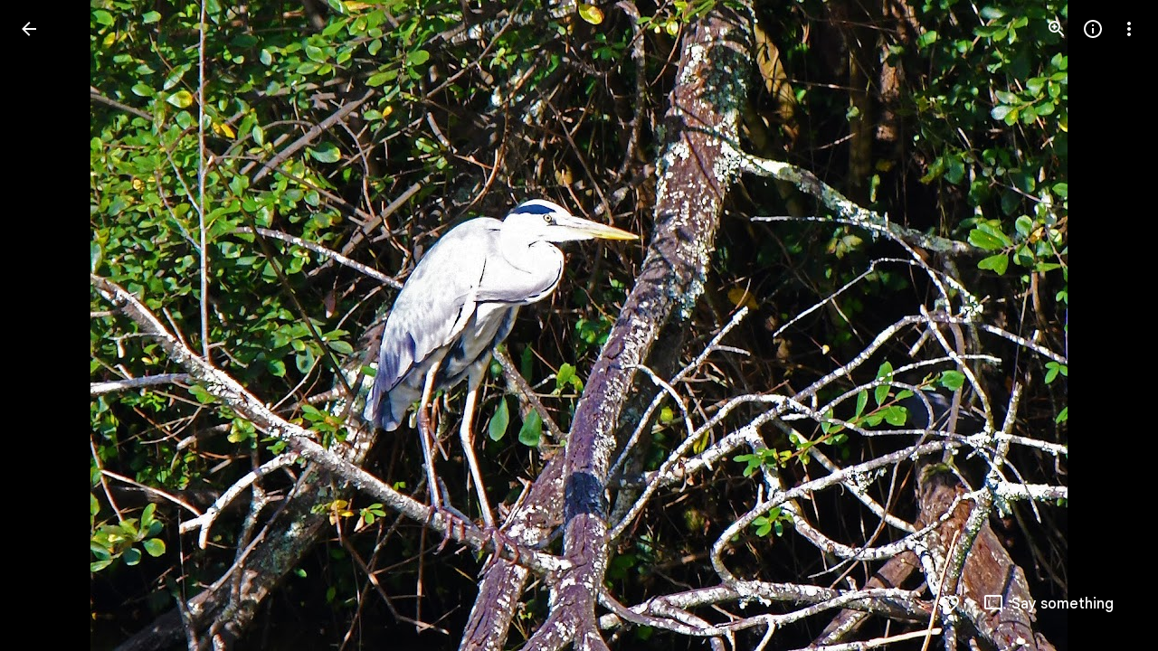

--- FILE ---
content_type: text/javascript; charset=UTF-8
request_url: https://photos.google.com/_/scs/social-static/_/js/k=boq.PhotosUi.en_US.g4tNoYGVdQE.2019.O/ck=boq.PhotosUi.FhDinLEL7qE.L.B1.O/am=AAAAxBrAZ2A2F_GfCwCRyPj7a1yQ_vE0QXiDjgwvGH6zEQ/d=1/exm=A7fCU,Ahp3ie,B7iQrb,BTP52d,BVgquf,DgRu0d,E2VjNc,EAvPLb,EFQ78c,IXJ14b,IZT63,Ihy5De,IoAGb,JNoxi,KUM7Z,Kl6Zic,L1AAkb,LEikZe,Lcfkne,LuJzrb,LvGhrf,MI6k7c,MpJwZc,NwH0H,O1Gjze,O6y8ed,OTA3Ae,P6sQOc,PIVayb,PrPYRd,QIhFr,RMhBfe,RqjULd,RyvaUb,SdcwHb,SpsfSb,UBtLbd,UUJqVe,Uas9Hd,Ulmmrd,V3dDOb,WO9ee,Wp0seb,XGBxGe,XVMNvd,XqvODd,YYmHzb,Z15FGf,ZDZcre,Zjf9Mc,ZwDk9d,_b,_tp,aW3pY,ag510,byfTOb,ctK1vf,e5qFLc,ebZ3mb,fBsFbd,gI0Uxb,gJzDyc,gychg,hKSk3e,hc6Ubd,hdW3jf,iH3IVc,ig9vTc,j85GYd,kjKdXe,l5KCsc,lXKNFb,lYp0Je,lazG7b,lfpdyf,lsjVmc,lwddkf,m9oV,mI3LFb,mSX26d,mdR7q,mzzZzc,n73qwf,nbAYS,o3R5Zb,opk1D,p0FwGc,p3hmRc,p9Imqf,pNBFbe,pjICDe,pw70Gc,qTnoBf,rCcCxc,rgKQFc,suMGRe,w9hDv,ws9Tlc,xKVq6d,xQtZb,xRgLuc,xUdipf,zbML3c,zeQjRb,zr1jrb/excm=_b,_tp,sharedphoto/ed=1/br=1/wt=2/ujg=1/rs=AGLTcCM9NudBfW42vde7Rk19Mbx0MXTNMw/ee=EVNhjf:pw70Gc;EmZ2Bf:zr1jrb;F2qVr:YClzRc;JsbNhc:Xd8iUd;K5nYTd:ZDZcre;LBgRLc:SdcwHb;Me32dd:MEeYgc;MvK0qf:ACRZh;NJ1rfe:qTnoBf;NPKaK:SdcwHb;NSEoX:lazG7b;O8Cmgf:XOYapd;Pjplud:EEDORb;QGR0gd:Mlhmy;SNUn3:ZwDk9d;ScI3Yc:e7Hzgb;Uvc8o:VDovNc;YIZmRd:A1yn5d;Zk62nb:E1UXVb;a56pNe:JEfCwb;cEt90b:ws9Tlc;dIoSBb:SpsfSb;dowIGb:ebZ3mb;eBAeSb:zbML3c;gty1Xc:suMGRe;iFQyKf:QIhFr;lOO0Vd:OTA3Ae;oGtAuc:sOXFj;pXdRYb:p0FwGc;qafBPd:yDVVkb;qddgKe:xQtZb;wR5FRb:rgKQFc;xqZiqf:wmnU7d;yxTchf:KUM7Z;zxnPse:GkRiKb/dti=1/m=Sdj2rb,c08wCc?wli=PhotosUi.NylSl7PcuQ4.createPhotosEditorPrimaryModuleNoSimd.O%3A%3BPhotosUi.bbpE74FLKqQ.createPhotosEditorPrimaryModuleSimd.O%3A%3BPhotosUi.el67Th7ufvg.skottieWasm.O%3A%3BPhotosUi.0lKYSbSJsqs.twixWasm.O%3A%3B
body_size: 1595
content:
"use strict";this.default_PhotosUi=this.default_PhotosUi||{};(function(_){var window=this;
try{
_.n("Sdj2rb");
var e0c,f0c;_.HT=class extends _.ia{constructor(a){super(a?"Media key: "+a+" not found.":void 0)}};_.IT=function(a){return new _.d0c(a)};_.JT=function(a,b,c){b=a.na[b];if(typeof b==="number")return a.media[b];typeof c==="string"&&(b=a.Da[c]);return typeof b==="number"?a.media[b]:null};
e0c=function(a,b,c,d){const e=a.na[b]===void 0?c&&a.Da[c]!==void 0?a.Da[c]:-1:a.na[b],f=Math.max(0,e-(d||1));return e!==-1?_.We(_.za(a.media,f,e)):a.ha(b,c).then(g=>{a.oa(g);if(!_.bh(g,k=>b===k.mediaKey||k.Pe===c))throw new _.HT(b);return e0c(a,b,c,d)})};
f0c=function(a,b,c,d){const e=a.na[b]===void 0?c&&a.Da[c]!==void 0?a.Da[c]:-1:a.na[b],f=a.vaa((d||1)+e+1);return e!==-1&&f<a.media.length-1?_.We(_.za(a.media,e+1,f)):e!==-1?new _.eh((g,k)=>{a.ma(f-a.media.length).then(l=>{a.oa(l);g(_.za(a.media,e+1,f))},k)}):a.ha(b,c).then(g=>{a.oa(g);if(!_.bh(g,k=>b===k.mediaKey||k.Pe===c))throw new _.HT(b);return f0c(a,b,c,d)})};
_.KT=class extends _.Lq{constructor(){super();this.media=[];this.na={};this.Da={};this.reversed=!1}ha(){return _.We([])}ma(){return _.We([])}fj(){return _.We({vk:[],vu:[]})}XO(){if(this.media.length)return _.We(this.media[0]);throw new _.HT;}oa(a){_.Ea(a,b=>{this.na[b.mediaKey]===void 0&&(this.media.push(b),this.na[b.mediaKey]=this.media.length-1,b.Pe&&(this.Da[b.Pe]=this.media.length-1))})}Xr(){return this}Eq(a,b,c){return this.reversed?e0c(this,a,b,c).then(d=>d.reverse()):f0c(this,a,b,c)}Fq(a,b,
c){return this.reversed?f0c(this,a,b,c).then(d=>d.reverse()):e0c(this,a,b,c)}Hy(a,b,c){const d=this.na[a]===void 0?b&&this.Da[b]!==void 0?this.Da[b]:-1:this.na[a];return c?this.Fq(a,b,c).then(e=>this.Eq(a,b,c).then(f=>{this.na[a]!==void 0?e.push(this.media[this.na[a]]):b&&this.Da[b]!==void 0&&e.push(this.media[this.Da[b]]);_.ya(e,f);return e})):d!==-1?_.We([this.media[d]]):this.ha(a,b).then(e=>{this.oa(e);if(!_.bh(e,f=>a===f.mediaKey||f.Pe===b))throw new _.HT(a);return this.na[a]!==void 0?[this.media[this.na[a]]]:
[this.media[this.Da[b]]]})}vaa(a){return a}Sd(a){const b=_.xb(a);_.wn(this.media,c=>c.mediaKey in b);_.fw(this.na);for(a=0;a<this.media.length;++a)this.na[this.media[a].mediaKey]=a}fk(){this.ka()}ka(){_.qa(this.media);_.fw(this.na)}};_.Jq(_.ks,_.KT);
_.r();
_.Vce=class extends _.v{constructor(a){super(a)}};_.i_=_.Id(99218341,_.kw,_.Vce);
_.n("c08wCc");
var X9e;X9e=function(a,b){const c=_.Ba;_.Da(a,function(d,e){return c(b(d),b(e))})};_.Y9e=function(a){return _.si(a,2)};_.B3=function(a){return _.si(a,2)};_.Z9e=class extends _.v{constructor(a){super(a)}getPosition(){return _.yi(this,1)}setPosition(a){return _.Li(this,1,a)}};_.C3=_.Id(101428965,_.kw,_.Z9e);var $9e,a$e,d$e;$9e=function(a){_.wn(a,b=>b.getExtension(_.i_)?!0:!1)};a$e=function(a,b){let c=0;const d=Math.min(a.length,b.length);for(;c<d&&a.charAt(c)===b.charAt(c);++c);return c===d?a.length-b.length:a.charCodeAt(c)-b.charCodeAt(c)};
d$e=function(a){if(a.complete)return _.We([]);const b=new _.rz;a.resumeToken&&_.E(b,2,a.resumeToken);_.sz(b,a.mediaKey);_.tz(b,a.Ic);_.gob(b,a.FB);a.La||(a.La=a.Ya.fetch(_.uz.getInstance(b)).then(c=>{_.fFa(a.document,c);a.resumeToken=_.si(c,3);a.complete=!a.resumeToken;a.title=_.Y9e(c.ac());c.ac().ha().forEach(e=>{a.Ra[e.Tb().Ta()]=e});a.Na=a.Na.concat(c.Dd().map(e=>_.jw(e)));_.Aa(a.Na,void 0,function(e){return e.Tb()});const d=_.Hw(c,_.yO);d.length&&(a.Aq=_.b$e(a,d));return _.c$e(a,c.Dd())}).Yb(()=>
{a.La=null}));return a.La};_.b$e=function(a,b){X9e(b,c=>{c=c.getExtension(_.C3);let d=Number.MIN_VALUE,e=c&&c.getPosition();a.Fa&&c&&_.B3(c)&&(d="",e=_.B3(c));return e||d});return b};
_.c$e=function(a,b){const c=[];if(a.Fa)for(var d=0;d<a.Aq.length;d++)_.B3(a.Aq[d].getExtension(_.C3))||(a.Fa=!1);if(a.Fa)for(d=0;d<b.length;d++)_.B3(b[d].getExtension(_.C3))||(a.Fa=!1);d=a.Ja||0;let e=0;for(;d<a.Aq.length&&e<b.length;){var f=b[e],g=f.getExtension(_.C3).getPosition(),k=a.Aq[d];const l=k.getExtension(_.C3).getPosition(),m=_.B3(f.getExtension(_.C3))||"",p=_.B3(k.getExtension(_.C3))||"",q=m&&p;a.Fa&&q&&a$e(p,m)<=0&&(a.Ea==null||a$e(a.Ea,p)<0)?(c.push(k),d++):(!q||!a.Fa)&&l<=g&&(a.Aa==
null||a.Aa<l)?(c.push(k),d++):(c.push(f),a.Aa=g,a.Ea=m,e++)}if(!a.resumeToken)for(;d<a.Aq.length;)c.push(a.Aq[d]),d++;for(;e<b.length;)f=b[e],g=f.getExtension(_.C3),g=_.yi(g,1),k=f.getExtension(_.C3),k=_.si(k,2),c.push(f),a.Aa=g,a.Ea=k,e++;a.Ja=d;_.ya(a.items,c);return c};_.e$e=function(a){return a.ma().then(b=>{a.oa(b);return b})};_.D3=function(a){a=_.xa(a.items);$9e(a);return a};
_.f$e=class extends _.KT{static Ha(){return{service:{wb:_.hE,window:_.Lr}}}constructor(a){super(a.Za);this.complete=!1;this.title=this.FB=this.Ic=this.mediaKey=this.resumeToken=null;this.Na=[];this.items=[];this.Aq=[];this.Ea=this.Aa=null;this.Fa=!0;this.La=this.Ja=null;this.Ya=a.service.wb;this.Ra=Object.create(null);this.document=a.service.window.ha.document}Xr(a){this.mediaKey=a.mediaKey;this.Ic=a.Ic||null;this.FB=a.FB!==void 0?a.FB:null;return this}ha(a){const b=_.ma(this.items,d=>d.ha()===a);
if(b)return _.We([_.IT(b)]);const c=[];return new _.eh((d,e)=>{d$e(this).then(f=>{$9e(f);_.ya(c,_.gf(f,_.IT,this));_.ma(c,g=>g.mediaKey===a)||this.xc()?d(c):this.ha(a).then(g=>{_.ya(c,g);d(c)},e)})})}ma(a){let b=a||0;const c=[];return new _.eh((d,e)=>{d$e(this).then(f=>{b-=f.length;$9e(f);_.ya(c,_.gf(f,_.IT,this));b<1||this.xc()?d(c):this.ma(b).then(g=>{_.ya(c,g);d(c)},e)})})}fj(a){const b=[],c=[],d=a.map(e=>this.ha(e));return _.Kf(d).then(()=>{const e=_.xb(a);this.Bb().forEach(f=>{f.ha()in e&&(f.Cd()?
_.ya(b,f.Cd()):_.ya(c,f.ha()))});return{vk:b,vu:c}})}Bb(){return this.items}xc(){return this.complete}So(){const a=_.fh();this.ma().then(()=>{this.xc()?a.resolve():this.So().then(a.resolve)});return a.promise}yj(a){this.xc();const b=[],c=[];a.forEach(d=>{d.getExtension(_.i_)?c.push(d):b.push(d)});_.ya(this.Aq,c);this.Aq=_.b$e(this,this.Aq);a=_.D3(this);_.ya(a,b);a=_.b$e(this,a);_.qa(this.items);this.Ja=this.Ea=this.Aa=null;_.c$e(this,a)}Sd(a){super.Sd(a);const b=_.xb(a);_.wn(this.items,c=>c.ha()in
b);_.wn(this.Aq,c=>c.ha()in b)}ka(){super.ka();_.qa(this.items);_.qa(this.Aq);this.Ja=this.Ea=this.Aa=this.resumeToken=null;this.complete=!1;this.Ra=Object.create(null);this.Na=[]}getTitle(){return this.title?_.We(this.title):_.e$e(this).then(()=>this.title)}nl(a){return this.Ra[a.Tb()]}uj(a){const b=this.items.find(c=>c.ha()===a);return b?b:null}};_.Jq(_.AKa,_.f$e);_.GU(_.f$e);
_.r();
}catch(e){_._DumpException(e)}
}).call(this,this.default_PhotosUi);
// Google Inc.


--- FILE ---
content_type: text/javascript; charset=UTF-8
request_url: https://photos.google.com/_/scs/social-static/_/js/k=boq.PhotosUi.en_US.g4tNoYGVdQE.2019.O/ck=boq.PhotosUi.FhDinLEL7qE.L.B1.O/am=AAAAxBrAZ2A2F_GfCwCRyPj7a1yQ_vE0QXiDjgwvGH6zEQ/d=1/exm=A7fCU,Ahp3ie,B7iQrb,BTP52d,BVgquf,DgRu0d,E2VjNc,EAvPLb,EFQ78c,IXJ14b,IZT63,Ihy5De,IoAGb,JNoxi,KUM7Z,Kl6Zic,L1AAkb,LEikZe,Lcfkne,LuJzrb,LvGhrf,MI6k7c,MpJwZc,NwH0H,O1Gjze,O6y8ed,OTA3Ae,P6sQOc,PIVayb,PrPYRd,QIhFr,RMhBfe,RqjULd,RyvaUb,SdcwHb,Sdj2rb,SpsfSb,UBtLbd,UUJqVe,Uas9Hd,Ulmmrd,V3dDOb,WO9ee,Wp0seb,XGBxGe,XVMNvd,XqvODd,YYmHzb,Z15FGf,ZDZcre,Zjf9Mc,ZwDk9d,_b,_tp,aW3pY,ag510,baFRdd,bbreQc,byfTOb,c08wCc,ctK1vf,e5qFLc,ebZ3mb,fBsFbd,gI0Uxb,gJzDyc,gychg,hKSk3e,hc6Ubd,hdW3jf,iH3IVc,iV3GJd,ig9vTc,j85GYd,kjKdXe,l5KCsc,lXKNFb,lYp0Je,lZSgPb,lazG7b,lfpdyf,lsjVmc,lwddkf,m9oV,mI3LFb,mSX26d,mdR7q,mzzZzc,n73qwf,nbAYS,nes28b,o3R5Zb,opk1D,p0FwGc,p3hmRc,p9Imqf,pNBFbe,pjICDe,pw70Gc,qTnoBf,rCcCxc,rgKQFc,rvSjKc,suMGRe,w9hDv,ws9Tlc,xKVq6d,xQtZb,xRgLuc,xUdipf,zbML3c,zeQjRb,zr1jrb/excm=_b,_tp,sharedphoto/ed=1/br=1/wt=2/ujg=1/rs=AGLTcCM9NudBfW42vde7Rk19Mbx0MXTNMw/ee=EVNhjf:pw70Gc;EmZ2Bf:zr1jrb;F2qVr:YClzRc;JsbNhc:Xd8iUd;K5nYTd:ZDZcre;LBgRLc:SdcwHb;Me32dd:MEeYgc;MvK0qf:ACRZh;NJ1rfe:qTnoBf;NPKaK:SdcwHb;NSEoX:lazG7b;O8Cmgf:XOYapd;Pjplud:EEDORb;QGR0gd:Mlhmy;SNUn3:ZwDk9d;ScI3Yc:e7Hzgb;Uvc8o:VDovNc;YIZmRd:A1yn5d;Zk62nb:E1UXVb;a56pNe:JEfCwb;cEt90b:ws9Tlc;dIoSBb:SpsfSb;dowIGb:ebZ3mb;eBAeSb:zbML3c;gty1Xc:suMGRe;iFQyKf:QIhFr;lOO0Vd:OTA3Ae;oGtAuc:sOXFj;pXdRYb:p0FwGc;qafBPd:yDVVkb;qddgKe:xQtZb;wR5FRb:rgKQFc;xqZiqf:wmnU7d;yxTchf:KUM7Z;zxnPse:GkRiKb/dti=1/m=ZgphV?wli=PhotosUi.NylSl7PcuQ4.createPhotosEditorPrimaryModuleNoSimd.O%3A%3BPhotosUi.bbpE74FLKqQ.createPhotosEditorPrimaryModuleSimd.O%3A%3BPhotosUi.el67Th7ufvg.skottieWasm.O%3A%3BPhotosUi.0lKYSbSJsqs.twixWasm.O%3A%3B
body_size: -158
content:
"use strict";this.default_PhotosUi=this.default_PhotosUi||{};(function(_){var window=this;
try{
_.f5a=_.x("ZgphV",[_.Fm,_.zs,_.Js,_.hs,_.Tk]);
_.n("ZgphV");
var J9=class extends _.R{static Ha(){return{model:{Eb:_.u9,sidebar:_.v9,E1:_.dQg},service:{chrome:_.vQ,view:_.TD}}}constructor(a){super();this.bottom=0;this.Eb=a.model.Eb;this.Tc=a.service.chrome;this.Wa=a.service.view;_.U(_.V().Ia(()=>{this.va().Db("AFwwdf",a.model.sidebar.nj())}).lb())();a.model.E1.Nx&&this.hide()}Aa(){this.Eb.ef().then(a=>{const b=this.Ma("cWGNkf");a.vd()?this.Eb.LCa().then(c=>{_.U(_.V().measure(d=>{d.mza=b.el().clientHeight}).Ia(d=>{var e=c.ha;e=e?this.Tc.ha().size.height-(e.top+
e.height):0;e<d.mza?(this.bottom=e+=55,b.setStyle("bottom",`${e}px`)):(this.bottom=0,b.setStyle("bottom",0))}).lb())()}):_.U(_.V().Ia(()=>{this.bottom=0;b.setStyle("bottom",0)}).lb())()})}hide(){_.U(_.V().Ia(()=>{this.va().tb("eLNT1d")}).lb())()}ha(){const a=this.Wa.Xb().va().el();_.cg(a,"WpHHE")}ka(){const a=this.Wa.Xb().va().el();_.cg(a,"RFOdY")}show(){_.U(_.V().Ia(()=>{this.va().ub("eLNT1d")}).lb())()}na(){_.U(_.V().Ia(()=>{this.va().ub("AFwwdf")}).lb())()}oa(){_.U(_.V().Ia(()=>{this.va().tb("AFwwdf")}).lb())()}};
J9.prototype.$wa$nQNRud=function(){return this.oa};J9.prototype.$wa$NvVoGf=function(){return this.na};J9.prototype.$wa$ti6hGc=function(){return this.show};J9.prototype.$wa$iFHZnf=function(){return this.ka};J9.prototype.$wa$MJEKMe=function(){return this.ha};J9.prototype.$wa$ZYIfFd=function(){return this.hide};J9.prototype.$wa$YUpzK=function(){return this.Aa};_.S(_.f5a,J9);
_.r();
}catch(e){_._DumpException(e)}
}).call(this,this.default_PhotosUi);
// Google Inc.


--- FILE ---
content_type: text/javascript; charset=UTF-8
request_url: https://photos.google.com/_/scs/social-static/_/js/k=boq.PhotosUi.en_US.g4tNoYGVdQE.2019.O/ck=boq.PhotosUi.FhDinLEL7qE.L.B1.O/am=AAAAxBrAZ2A2F_GfCwCRyPj7a1yQ_vE0QXiDjgwvGH6zEQ/d=1/exm=A7fCU,Ahp3ie,B7iQrb,BTP52d,BVgquf,DgRu0d,E2VjNc,EAvPLb,EFQ78c,IXJ14b,IZT63,Ihy5De,IoAGb,JNoxi,KUM7Z,Kl6Zic,L1AAkb,LEikZe,Lcfkne,LuJzrb,LvGhrf,MI6k7c,MpJwZc,NwH0H,O1Gjze,O626Fe,O6y8ed,OTA3Ae,P6sQOc,PIVayb,PrPYRd,PsYhI,QIhFr,RMhBfe,RqjULd,RyvaUb,SdcwHb,Sdj2rb,SpsfSb,UBtLbd,UUJqVe,Uas9Hd,Ulmmrd,V3dDOb,WO9ee,Wp0seb,XGBxGe,XVMNvd,XqvODd,YYmHzb,Z15FGf,ZDZcre,ZMlSRe,ZgphV,Zjf9Mc,ZwDk9d,_b,_tp,aW3pY,ag510,baFRdd,bbreQc,byfTOb,c08wCc,ctK1vf,e5qFLc,ebZ3mb,fBsFbd,gI0Uxb,gJzDyc,gychg,hKSk3e,hc6Ubd,hdW3jf,iH3IVc,iV3GJd,ig9vTc,j85GYd,kjKdXe,l5KCsc,lXKNFb,lYp0Je,lZSgPb,lazG7b,lfpdyf,lsjVmc,lwddkf,m9oV,mI3LFb,mSX26d,mdR7q,mzzZzc,n73qwf,nbAYS,nes28b,o3R5Zb,opk1D,p0FwGc,p3hmRc,p9Imqf,pNBFbe,pjICDe,pw70Gc,q0xTif,qTnoBf,rCcCxc,rgKQFc,rvSjKc,sOXFj,saA6te,suMGRe,w9hDv,ws9Tlc,xKVq6d,xQtZb,xRgLuc,xUdipf,zDvDaf,zbML3c,zeQjRb,zr1jrb/excm=_b,_tp,sharedphoto/ed=1/br=1/wt=2/ujg=1/rs=AGLTcCM9NudBfW42vde7Rk19Mbx0MXTNMw/ee=EVNhjf:pw70Gc;EmZ2Bf:zr1jrb;F2qVr:YClzRc;JsbNhc:Xd8iUd;K5nYTd:ZDZcre;LBgRLc:SdcwHb;Me32dd:MEeYgc;MvK0qf:ACRZh;NJ1rfe:qTnoBf;NPKaK:SdcwHb;NSEoX:lazG7b;O8Cmgf:XOYapd;Pjplud:EEDORb;QGR0gd:Mlhmy;SNUn3:ZwDk9d;ScI3Yc:e7Hzgb;Uvc8o:VDovNc;YIZmRd:A1yn5d;Zk62nb:E1UXVb;a56pNe:JEfCwb;cEt90b:ws9Tlc;dIoSBb:SpsfSb;dowIGb:ebZ3mb;eBAeSb:zbML3c;gty1Xc:suMGRe;iFQyKf:QIhFr;lOO0Vd:OTA3Ae;oGtAuc:sOXFj;pXdRYb:p0FwGc;qafBPd:yDVVkb;qddgKe:xQtZb;wR5FRb:rgKQFc;xqZiqf:wmnU7d;yxTchf:KUM7Z;zxnPse:GkRiKb/dti=1/m=NCfd3d,odxaDd?wli=PhotosUi.NylSl7PcuQ4.createPhotosEditorPrimaryModuleNoSimd.O%3A%3BPhotosUi.bbpE74FLKqQ.createPhotosEditorPrimaryModuleSimd.O%3A%3BPhotosUi.el67Th7ufvg.skottieWasm.O%3A%3BPhotosUi.0lKYSbSJsqs.twixWasm.O%3A%3B
body_size: -901
content:
"use strict";_F_installCss(".WODZZ{align-items:center;-ms-flex-align:center;display:flex;justify-content:center;-ms-flex-pack:center;position:absolute;top:0;left:0;right:0;bottom:0;pointer-events:none}sentinel{}");
this.default_PhotosUi=this.default_PhotosUi||{};(function(_){var window=this;
try{
_.n("NCfd3d");
_.S(_.Jab,class extends _.R{Ki(){return null}Oi(){return null}});
_.r();
_.n("odxaDd");
var xTc=function(a,b){var c=a.Cb;const d=a.backgroundColor,e=a.tFa;a=a.cH;return _.P(_.Q(),_.gC({Cb:c,jscontroller:"NCfd3d",Ga:e?"Cv8Rjc":"uGCjIb",attributes:(0,_.wo)(d?'style="background: '+_.M(_.Uo(d))+'"':""),body:_.O(_.P(_.O(_.P(_.Q(),e?_.$x(b,void 0,void 0,void 0,void 0,void 0,a):""),'<div class="'+_.M("WODZZ")+'">'),_.kO()),"</div>")}))};_.kr(_.Iab,class extends _.mr{constructor(a){super(a.Za)}ha(){return"odxaDd"}Gc(){return xTc}});_.$q.odxaDd=_.$Gc;



_.r();
}catch(e){_._DumpException(e)}
}).call(this,this.default_PhotosUi);
// Google Inc.


--- FILE ---
content_type: text/javascript; charset=UTF-8
request_url: https://photos.google.com/_/scs/social-static/_/js/k=boq.PhotosUi.en_US.g4tNoYGVdQE.2019.O/ck=boq.PhotosUi.FhDinLEL7qE.L.B1.O/am=AAAAxBrAZ2A2F_GfCwCRyPj7a1yQ_vE0QXiDjgwvGH6zEQ/d=1/exm=A7fCU,Ahp3ie,B7iQrb,BTP52d,BVgquf,DgRu0d,E2VjNc,EAvPLb,EFQ78c,IXJ14b,IZT63,Ihy5De,IoAGb,JNoxi,KUM7Z,Kl6Zic,L1AAkb,LEikZe,Lcfkne,LuJzrb,LvGhrf,MI6k7c,MpJwZc,NwH0H,O1Gjze,O626Fe,O6y8ed,OTA3Ae,P6sQOc,PIVayb,PrPYRd,PsYhI,QIhFr,RMhBfe,RqjULd,RyvaUb,SdcwHb,Sdj2rb,SpsfSb,UBtLbd,UUJqVe,Uas9Hd,Ulmmrd,V3dDOb,WO9ee,Wp0seb,XGBxGe,XVMNvd,XqvODd,YYmHzb,Z15FGf,ZDZcre,ZMlSRe,ZgphV,Zjf9Mc,ZwDk9d,_b,_tp,aW3pY,ag510,baFRdd,bbreQc,byfTOb,c08wCc,ctK1vf,e5qFLc,ebZ3mb,fBsFbd,gI0Uxb,gJzDyc,gychg,hKSk3e,hc6Ubd,hdW3jf,iH3IVc,iV3GJd,ig9vTc,j85GYd,kjKdXe,l5KCsc,lXKNFb,lYp0Je,lZSgPb,lazG7b,lfpdyf,lsjVmc,lwddkf,m9oV,mI3LFb,mSX26d,mdR7q,mzzZzc,n73qwf,nbAYS,nes28b,o3R5Zb,opk1D,p0FwGc,p3hmRc,p9Imqf,pNBFbe,pjICDe,pw70Gc,qTnoBf,rCcCxc,rgKQFc,rvSjKc,suMGRe,w9hDv,ws9Tlc,xKVq6d,xQtZb,xRgLuc,xUdipf,zDvDaf,zbML3c,zeQjRb,zr1jrb/excm=_b,_tp,sharedphoto/ed=1/br=1/wt=2/ujg=1/rs=AGLTcCM9NudBfW42vde7Rk19Mbx0MXTNMw/ee=EVNhjf:pw70Gc;EmZ2Bf:zr1jrb;F2qVr:YClzRc;JsbNhc:Xd8iUd;K5nYTd:ZDZcre;LBgRLc:SdcwHb;Me32dd:MEeYgc;MvK0qf:ACRZh;NJ1rfe:qTnoBf;NPKaK:SdcwHb;NSEoX:lazG7b;O8Cmgf:XOYapd;Pjplud:EEDORb;QGR0gd:Mlhmy;SNUn3:ZwDk9d;ScI3Yc:e7Hzgb;Uvc8o:VDovNc;YIZmRd:A1yn5d;Zk62nb:E1UXVb;a56pNe:JEfCwb;cEt90b:ws9Tlc;dIoSBb:SpsfSb;dowIGb:ebZ3mb;eBAeSb:zbML3c;gty1Xc:suMGRe;iFQyKf:QIhFr;lOO0Vd:OTA3Ae;oGtAuc:sOXFj;pXdRYb:p0FwGc;qafBPd:yDVVkb;qddgKe:xQtZb;wR5FRb:rgKQFc;xqZiqf:wmnU7d;yxTchf:KUM7Z;zxnPse:GkRiKb/dti=1/m=sOXFj,q0xTif,saA6te?wli=PhotosUi.NylSl7PcuQ4.createPhotosEditorPrimaryModuleNoSimd.O%3A%3BPhotosUi.bbpE74FLKqQ.createPhotosEditorPrimaryModuleSimd.O%3A%3BPhotosUi.el67Th7ufvg.skottieWasm.O%3A%3BPhotosUi.0lKYSbSJsqs.twixWasm.O%3A%3B
body_size: -902
content:
"use strict";this.default_PhotosUi=this.default_PhotosUi||{};(function(_){var window=this;
try{
_.Kg(_.fya);
_.n("sOXFj");
var RIa=class extends _.Lq{ha(a){return a()}};_.Jq(_.eya,RIa);
_.r();
_.n("oGtAuc");
_.QHa=new _.Nj(_.fya);
_.r();
_.n("q0xTif");
var SHa=function(a){const b=c=>{_.Gm(c)&&(_.Gm(c).Vd=null,_.dHa(c,null));c.XyHi9&&(c.XyHi9=null)};b(a);a=a.querySelectorAll("[c-wiz]");for(let c=0;c<a.length;c++)b(a[c])};_.NFa(_.Ik,_.ara);var THa,UHa,VHa,WHa;THa=function(a){const b=a.Gc();return(...c)=>a.La.ha(()=>b(...c))};UHa=function(a){const b=a.ka();return b?(...c)=>a.La.ha(()=>b(...c)):b};VHa=function(a,b,c){const d=a.qf.ha.ha.createElement("div");a.Fa.Rr(d,b,c);return d.childNodes.length==1?d.firstChild:d};WHa=function(a,b){const c=a.qf.ha.ha.createElement("view-header");c.style.display="none";const d=UHa(a);b=a.Aa()?b:{Hb:a.oa.getParams()};a.ma()?a.Fa.Rr(c,d,b):(a=a.soy.na(d,b),c.appendChild(a));return c};
_.mr=class extends _.lr{static Ha(){return{context:{qAa:"FVxLkf"},service:{le:_.ir,component:_.dr,JOa:_.QHa}}}constructor(a){super();var b=a.context.qAa;this.oa=b.cC;this.Ja=this.Na=this.Da=null;this.Fa=a.service.le;this.La=a.service.JOa;a=this.oa.ka.then(c=>{this.Da=c;this.Na=this.oa.id.Da(c,this.oa.getParams()).variant});b=b.ina.then(c=>{this.Ja=c});this.Ea=this.Ea.bind(this);this.eg(_.Kf([a,b]))}ha(){return""}ma(){return!1}Ou(){return this.oa}jP(){var a=_.ob(this.Ja,this.Ea);a={Hb:this.oa.getParams(),
Cma:this.oa.Da,Cb:{bja:!1,Hb:this.oa.getParams(),Ec:this.oa.id.oa,aV:this.oa.T_,Cc:this.ha(),jsdata:_.pb(this.Da)},de:a,Oyb:this.Na};Object.assign(a,this.Da||{});Object.assign(a,this.oa.ha);Object.assign(a.Cb,this.oa.ha);return a}Ea(a,b){return Array.isArray(a)?a.length!=1||(b=this.oa.id.ma()[b],b&&b.cM)?_.gf(a,c=>c.jP()):a[0].jP():a.jP()}ka(){return null}Aa(){return!1}render(){var a=this.jP(),b=THa(this);b=this.ma()?VHa(this,b,a):this.soy.qb(b,a);this.ka()&&(a=WHa(this,a),b.appendChild(a));(a=this.oa.id.ka())&&
a.length>0&&a.forEach(()=>{});this.oa.Ar(b);return b}na(){return this.soy.ha(THa(this),this.jP())}q0(a){var b=this.jP();const c=THa(this);SHa(a);this.Fa.Wn(a,c,b);this.Ou().Ar(a);this.ka()&&(b=WHa(this,b),b=(new _.cn(b)).Sc(),_.bg(_.ag(a).body,"nHjqDd",b))}};_.kr(_.jr,_.mr);
_.r();
_.$fc=function(a){return _.cx(a)};var agc;
_.vL=function(a,b){var c=b.body,d=b.class,e=b.Ga,f=b.jslog,g=b.attributes,k=b.jscontroller;const l=b.jsmodel,m=b.jsaction,p=b.jsname,q=b.FL,t=b.mga,u=b.rna,w=b.Cb,A=b.Hb,G=b.sCa,F=b.lC;let L="";L+=""+(e!=null?e:"");L+=u?" Ubi8Z":"";const N=L+=t?" rETSD":"";e=_.Uu();a.open("c-wiz","pdLipf");a.Ba(agc||(agc=["c-wiz",""]));_.cx(w==null?void 0:w.Cc)&&a.Ca("jsrenderer",""+w.Cc);_.ax(a,_.TE(_.Xo("class",d,N)));f!=null&&a.Ca("jslog",f);_.cx(g)&&_.ax(a,_.TE(g));q||a.Ca("jsshadow","");a.Ca("jsdata","deferred-"+
e);if((G||!_.cx(w==null?void 0:w.bja))&&(_.cx(w==null?void 0:w.Hb)||_.cx(A))){let T;a.Ca("data-p",_.Fhb((T=w==null?void 0:w.Hb)!=null?T:A!=null?A:null))}k!=null&&a.Ca("jscontroller",k);m&&a.Ca("jsaction",m);p!=null&&a.Ca("jsname",p);_.cx(w==null?void 0:w.aV)&&a.Ca("data-node-index",""+w.aV);_.cx(w==null?void 0:w.Ec)&&a.Ca("autoupdate","");a.Ca("jsmodel","hc6Ubd"+(l?" "+l:""));_.cx(w==null?void 0:w.Gqa)&&a.Ca("view","");F!=null&&_.ax(a,_.TE(F));a.wa();a.print(c);b=_.Bo({Cb:w},b);d=b.Cb;b=b.jsdata;
c="";if(_.cx(d==null?void 0:d.jsdata))for(d=d.jsdata,f=d.length,g=0;g<f;g++)k=d[g],c+=_.cx(k)?" "+_.Nq(k):"";b=c+(b?" "+b:"");a.open("c-data","YoOZ2e");a.Ca("id",e);b&&a.Ca("jsdata",b);a.wa();a.close();a.Va()};
_.$Lc=function(a){let b="";switch(a){case 7:b+="Action";break;case 1:case 19:case 22:b+="Animation";break;case 24:b+="Cinematic photo";break;case 6:b+="Eraser";break;case 21:b+="Effects";break;case 3:b+="Collage";break;case 4:b+="Smile";break;case 16:b+="Halloweenify";break;case 2:b+="HDR";break;case 26:b+="Snippet";break;case 12:b+="Hearts";break;case 5:b+="Pano";break;case 13:b+="April Fools";break;case 23:b+="Color pop";break;case 27:b+="Pop Out";break;case 28:b+="Design";break;case 9:b+="Snow";
break;case 15:b+="Stylized photo";break;case 10:b+="Twinkle";break;case 17:b+="Zoom out";break;case 8:b+="Highlight video";break;default:b+="Auto-Awesome"}return b};_.aMc=function(a,b,c,d,e,f,g,k,l,m,p,q,t,u,w){f=f!=null&&f.Wc()?_.$Lc(f.Wc()):"";a=l?"Night Sight Video":m?"Video Boost":a?"Video":k?"Raw photo":"Photo";k=f?f+" - "+a:a;let A;a=(A=w==null?void 0:w.ha())!=null?A:w==null?void 0:_.z(w,_.Bv,10);b=b>c?"Landscape":b<c?"Portrait":"Square";g=g?k+" - Partially backup":k;c="";if(u&&(a==null?0:a.ha())){var G;u=c+" - ";c=a==null?void 0:a.ha();w=(G=a==null?void 0:_.mz(a))!=null?G:"unknown";G=_.Z(new _.Y("{ACTOR_GENDER,select,female{Shared by {ACTOR_NAME}}male{Shared by {ACTOR_NAME}}other{Shared by {ACTOR_NAME}}}"),
{ACTOR_GENDER:w,ACTOR_NAME:c});c=u+G}u=c;G="";d?(d=g+" - "+b+" - "+_.PQ(d,"MEDIUM_DATE_TIME",e)+u,G+=d):G+=g+" - "+b+u;d=G;e="";p?e+="Archived":q?e+="Favorited":t&&(e+="Captioned");return(p=e)?d+" - "+p:d};_.iR=function(){return"Untitled"};_.bMc=function(a){return _.Z(new _.Y("{TOTAL_ITEMS_1,plural,=0{No items}=1{1 item}other{{TOTAL_ITEMS_2} items}}"),{TOTAL_ITEMS_1:a,TOTAL_ITEMS_2:""+a})};
var avd;_.bvd=function(a,b,c){avd(c,a,b.Cb,b.Hb,b.jd)};
avd=function(a,b,c,d,e){var f;const g=e?e.Qc().getExtension(_.sS)?!0:!1:(f=_.pB(d))==null?void 0:_.ii(f,5);f=e==null?void 0:_.ITc(e.Qc());var k;const l=e?e.Qc().Zc().ha():(k=_.pB(d))==null?void 0:_.D(k,1);var m,p;let q;const t=e?g&&((m=e.Qc().getExtension(_.sS))==null?0:_.qS(m))?_.qS(e.Qc().getExtension(_.sS)):_.Up(_.gw(e.Qc().Zc())):(q=(p=_.pB(d))==null?void 0:_.ji(p,3))!=null?q:null;let u,w,A;const G=e?g&&((u=e.Qc().getExtension(_.sS))==null?0:_.rS(u))?_.rS(e.Qc().getExtension(_.sS)):_.Up(_.hw(e.Qc().Zc())):
(A=(w=_.pB(d))==null?void 0:_.ji(w,4))!=null?A:null;k="";if(f)for(m=f.length,p=0;p<m;p++)k+=f[p]===20?"true":"";const F=k,L=_.ii(d,7);f=_.$w(N=>{d&&N.Ca("data-media-key",""+d.ob());l&&N.Ca("data-url",_.So(l));t&&N.Ca("data-width",""+t);G&&N.Ca("data-height",""+G);g&&N.Ca("data-isvideo","true");L&&N.Ca("data-is-shield-required","true")});_.vL(b,{Hb:d,Cb:c,jscontroller:"gI0Uxb",jsaction:"rcuQ6b:npT2md;J5AkQ:jz05we;jIKYf:xlYkif;Wd1nic:iglIie;edij1c:txR0ge;agoMJf:m3mY0d;UP3aFf:dRLtJ;HSheMb:b4AXz(preventDefault=true);X4390e:b4AXz(preventDefault=true);kav0L:b4AXz(preventDefault=true);JZCswc:hMb2If;gSlfxd:sNn2Xc;pHne0:Ua4FL;fYivrc:MZS9Ie;MTCyCd:FadOJ;eCQyPd:qUlOZc;",
jsname:"oISvpc",jsmodel:"VXiCDb vDfG5",Ga:"A7ANFe",attributes:f,body:_.X(N=>{N.qa("oWW9z");let T,aa,W;cvd(a,N,l,(T=_.pB(d))==null?void 0:_.D(T,2),t,G,g,e&&t&&G?_.aMc(g?!0:!1,t,G,_.Up(e.Qc().Af()),_.Up(e.Qc().Hl()),(aa=e.Qc().getExtension(_.gS))==null?void 0:aa.Pk(),F.includes("true")):"",(W=_.pB(d))==null?void 0:_.ii(W,7),L);N.ua()})})};_.bvd.rb=_.oo;
var cvd=function(a,b,c,d,e,f,g,k,l,m){var p=a.Fd;if(c&&e&&f&&(p==null?0:p.na())&&p.oa()===9){const t=p.na().ma(),u=p.na().ha();var q=f/u>e/t;const w=q?Math.ceil(e*Math.min(1,u/f)):Math.min(e,t),A=q?Math.min(f,u):Math.ceil(f*Math.min(1,t/e)),G=(p==null?0:p.ha())&&p.ha()>1?w*Math.min(p.ha(),2)<e?w*Math.min(p.ha(),2):e:w,F=(p==null?0:p.ha())&&p.ha()>1?A*Math.min(p.ha(),2)<f?A*Math.min(p.ha(),2):f:A;p=_.$w(T=>{T.Ca("style","top: "+_.Uo(Math.round((u-A)/2))+"px; left: "+_.Uo(Math.round((t-w)/2))+"px; width: "+
_.Uo(w)+"px; height: "+_.Uo(A)+"px")});q=_.$w(T=>{T.Ca("style","width: "+_.Uo(w)+"px; height: "+_.Uo(A)+"px")});const L=_.$w(T=>{T.Ca("style","width: "+_.Uo(w)+"px; height: "+_.Uo(A)+"px")}),N=_.$w(T=>{T.Ca("width",""+w);T.Ca("height",""+A);if(d)T.Ca("src",_.So(d));else{const aa=""+_.kP({url:c,width:Math.ceil(G),height:Math.ceil(F),Ni:g!=null?g:null,devicePixelRatio:1},a);aa?T.Ca("src",_.So(aa)):dvd(T)}k&&T.Ca("aria-label",k)});b.qa("k3OIZd");evd(a,b,l,p,q,L,N,void 0,void 0,void 0,void 0,(0,_.vo)(""+
(d?_.So(d):_.kP({url:c,width:Math.ceil(G),height:Math.ceil(F),Ni:g!=null?g:null,devicePixelRatio:1},a))),m)}else if(c&&e&&f){l=""+_.kP({url:c,width:250,height:250,lu:!0,Ni:!0,devicePixelRatio:1},a);const t=(0,_.vo)(l);l=_.$w(u=>{u.Ca("style","max-width: "+_.Uo(e)+"px; max-height: "+_.Uo(f)+"px;");_.cx(t)?u.Ca("src",_.So(t)):dvd(u);k&&u.Ca("aria-label",k)});b.qa("r5Vb4c");evd(a,b,void 0,void 0,void 0,void 0,l,"LoqKDd","LoqKDd","LoqKDd","LoqKDd Tp7tdd",t,m)}else b.qa("Vl6Ble"),evd(a,b,!0,void 0,void 0,
void 0,void 0,void 0,void 0,void 0,void 0,void 0,m);b.ua()},evd=function(a,b,c,d,e,f,g,k,l,m,p,q,t){b.open("div","FnY97c");b.Ba(fvd||(fvd="aria-hidden true jsname ls4dqb class LP85Mb".split(" ")));b.wa();b.close();b.open("img","NuWDWc");b.Ba(gvd||(gvd="aria-hidden true jsname VAJbob class Mt0Lzd".split(" ")));_.cx(q)?b.Ca("src",_.To(q)):dvd(b);b.wa();b.close();b.open("div","GgIGpf");b.Ba(hvd||(hvd=["jsname","ImB6xd"]));b.Ca("class","XXKL8c "+(k!=null?k:""));_.ax(b,_.TE(d!=null?d:""));b.wa();b.Oa("div",
"ew4Gaf");b.Ba(ivd||(ivd=["jsname","hPe5Dc"]));b.Ca("class","TTxCae "+(l!=null?l:""));_.ax(b,_.TE(e!=null?e:""));b.wa();b.Oa("div","rVU5Kc");b.Ba(jvd||(jvd=["jsaction","contextmenu:pvY4Bb;","jsname","THoUvc"]));b.Ca("class","yF8Bmb "+(m!=null?m:""));_.ax(b,_.TE(f!=null?f:""));b.wa();b.Oa("img","x0EkId");b.Ba(kvd||(kvd=["jsname","uLHQEd"]));b.Ca("class","BiCYpc "+(p!=null?p:""));_.cx(g)?_.ax(b,_.TE(g)):dvd(b);b.wa();b.close();t&&(b.open("div","PIvVz"),b.Ba(lvd||(lvd=["class","pfNjne","jsname","AFZkUd"])),
b.wa(),b.close());b.qa("o8b1W");_.cV(a,b,void 0,void 0,"EfLiRc"+(c?" eO2Zfd":""),void 0,"aZ2wEe");b.ua();b.close();b.close();b.close()},fvd,gvd,hvd,ivd,jvd,kvd,lvd,dvd=function(a){a.Ca("src","[data-uri]")};
var mvd=function(a,b,c){a.qa("cbYNkd");_.zhc(c,a,void 0,"WEOJHf",void 0,"tgadgc",void 0,void 0,"Additional context");a.ua()};_.K("Db","",1,mvd);mvd.rb=_.oo;
_.n("saA6te");
_.kr(_.LKa,class extends _.mr{constructor(a){super(a.Za)}ha(){return"saA6te"}ma(){return!0}Gc(){return _.bvd}});_.$q.saA6te=_.vB;


_.r();
}catch(e){_._DumpException(e)}
}).call(this,this.default_PhotosUi);
// Google Inc.


--- FILE ---
content_type: text/javascript
request_url: https://www.google.com/js/bg/pDgg6CR95u7kuXYyIC9ZIj6di837F_EfbDhEffwJMk4.js
body_size: -825
content:
//# sourceMappingURL=[data-uri]
(function(){var y=function(T,M,n,Z,D,N,q,v,t,L,b){for(b=13;b!=14;)if(b==43)Z(function(W){W(M)}),L=[function(){return M},function(){}],b=93;else if(b==93)b=(n>>2&T)==1?83:8;else{if(b==8)return L;b==91?b=n+2>>4?93:43:b==13?b=91:b==83&&(t=Y,t[N]||E(Z,8,M,"",D,q,t),t[N](v),b=8)}},E=function(T,M,n,Z,D,N,q,v,t,L,b,W,m,V,H,K,x,P,w,F,U,h){{F=34;while(F!=15)if(F==34)F=98;else if(F==79)F=(M&56)==M?19:48;else{if(F==48)return P;if(F==96){if(D=(N=z.trustedTypes,n),N&&N.createPolicy){try{D=N.createPolicy(Z,{createHTML:c,createScript:c,createScriptURL:c})}catch(g){if(z.console)z.console[T](g.message)}P=D}else P=D;F=79}else F==19?(K=function(){},w=function(g,A,O){for(g=60,A=35;;)try{if(g==35)break;else{if(g==60)return A=38,W.contentWindow.location.href.match(/^h/)?null:!1;if(g==73)return A=35,Z+O}}catch(Q){if(A==35)throw Q;A==38&&(O=Q,g=73)}},x=function(){K=((q.f=(b.push(60,+new Date-V),clearInterval(L),void 0),K)(),void 0)},U=function(g,A,O){for(O=63;O!=89;)O==63?(A=+new Date,b.push(82,A-V,g),O=34):O==52?(b.push(35,A-V),x(),O=89):O==34?O=g>5?52:16:O==16&&(t=A,m=g,W=document.createElement("iframe"),B(56,D,"load",W,function(Q,l){for(l=63;l!=96;)l==33?(b.push(29,A-V,Q),h(),U(g+1),l=96):l==63?l=g===m?83:96:l==34?(b.push(T,+new Date-V),H=W.contentWindow,W=null,m=0,clearInterval(L),K(),K=void 0,l=96):l==83?(Q=w(),l=47):l==47&&(l=Q===null?34:33)}),B(57,D,"error",W,function(Q){for(Q=76;Q!=5;)Q==45?(b.push(64,A-V),h(),U(g+1),Q=5):Q==76&&(Q=g===m?45:5)}),W.style.display="none",W.src=N,v.appendChild(W),O=89)},h=function(){m=(v.removeChild(W),W=null,0)},b=[],W=null,m=0,q.f=function(g,A,O){for(O=36;O!=67;)O==36?O=K?68:76:O==68?(A=K,K=function(){(A(),setTimeout)(function(){g(H,b)},0)},O=67):O==76&&(g(H,b),O=67)},V=+new Date,v=document.body||document.documentElement.lastChild,L=setInterval(function(g,A,O,Q){for(Q=88;Q!=73;)Q==83?Q=g-t>6E3?34:73:Q==34?(b.push(87,g-V),h(),U(O+1),Q=73):Q==55?Q=g-V>2E4?42:45:Q==45?Q=(A=w())?17:83:Q==42?(b.push(n,g-V),h(),x(),Q=73):Q==37?(O=m,g=+new Date,Q=55):Q==88?Q=W?37:73:Q==17&&(b.push(93,g-V,A),h(),U(O+1),Q=73)},512),U(1),F=48):F==98&&(F=(M-1&3)==1?96:79)}}},B=function(T,M,n,Z,D,N,q,v,t,L,b,W,m){{m=55;while(m!=72)if(m==47)m=(T&73)==T?91:82;else if(m==64)W=(L=Y[M.substring(0,3)+"_"])?L(M.substring(3),n,Z,D,N,q,v,t):y(5,M,8,n),m=47;else if(m==78)m=(T|1)<33&&T<<2>=15?64:47;else if(m==55)m=21;else if(m==24)b=function(){},N=void 0,q=k(M,function(V,H){for(H=56;H!=36;)H==75?(n&&e(n),N=V,b(),b=void 0,H=36):H==56&&(H=b?75:36)},!!n),Z=q[0],D=q[1],W={invoke:function(V,H,K,x,P,w,F){for(F=34;F!=95;)if(F==92)w(),F=95;else if(F==34)w=function(){N(function(U){e(function(){V(U)})},K)},F=36;else{if(F==50)return P=Z(K),V&&V(P),P;F==33?(x=b,b=function(){e((x(),w))},F=95):F==80?F=N?92:33:F==36&&(F=H?80:50)}},pe:function(V){D&&D(V)}},m=54;else{if(m==54)return W;m==80?(Z.addEventListener(n,D,M),m=32):m==85?(W=(q=E(Z,6,M,n))&&N.eval(q.createScript(D))===1?function(V){return q.createScript(V)}:function(V){return""+V},m=78):m==82?m=(T>>1&15)==1?24:54:m==21?m=(T|56)==T?80:32:m==91?(W=M,m=82):m==32&&(m=(T-9|34)>=T&&(T+9^27)<T?85:78)}}},r=function(T,M,n,Z,D,N){while(true){return B.call(this,3,T,M,n,Z,D,N);if(null==false!=null)break}},c=function(T){return B.call(this,64,T)},k=function(T,M,n,Z,D,N,q,v,t){return B.call(this,5,T,M,n,Z,D,N,q,v,t)},z=this||self,e=z.requestIdleCallback?function(T){requestIdleCallback(function(){T()},{timeout:4})}:z.setImmediate?function(T){setImmediate(T)}:function(T){setTimeout(T,0)},Y;((Y=z.botguard||(z.botguard={}),Y.m)>40||(Y.m=41,Y.bg=r,Y.a=k),Y).DJc_=function(T,M,n,Z,D,N,q,v,t,L,b){return[(y(5,66,14,(b=(L=T.lastIndexOf("//"),atob)(T.substr(L+2)),15),!1,"f",b,function(W,m,V,H,K,x,P,w){w=84;{P=36;while({})try{if(w==24)break;else if(w==15)P=36,H="FNL"+x,w=17;else if(w==84)H="FNL"+m,w=77;else if(w==77)w=W?75:17;else if(w==17)K=y(5,H,3,M),v=K[1],t=K[0],w=24;else if(w==75){v=(t=(V=W.eval(B(74,null,(P=57,"bg"),"error","1",W)(Array(Math.random()*7824|0).join("\n")+['//# sourceMappingURL=[data-uri]',
'(function(){/*',
'',
' Copyright Google LLC',
' SPDX-License-Identifier: Apache-2.0',
'*/',
'var MQ=function(m,T,b,F,V,W,O,g,M){{M=81;while(M!=34)if(M==81)M=79;else if(M==24)M=48;else if(M==47){a:{for(O in V)if(W.call(void 0,V[O],O,V)){g=F;break a}g=b}M=96}else if(M==72){for(W in(Array.prototype.forEach.call(P(b,"class",(O={},42)),function(w){O[w]=true}),Array.prototype.forEach).call(F,function(w){O[w]=true}),V="",O)V+=V.length>0?" "+W:W;M=(g_("string",7,"class",V,b),19)}else if(M==96)M=(T^19)>>3==1?90:19;else if(M==44)Array.prototype.forEach.call(F,function(w,N,Q){for(Q=34;Q!=m;)Q==38?Q=(b.classList?b.classList.contains(w):x(34,0,w,P(b,"class",50)))?m:29:Q==29?(N=F$("-",b,12,"class","string"),g_("string",5,"class",N+(N.length>0?" "+w:w),b),Q=m):Q==34?Q=b.classList?25:38:Q==25&&(b.classList.add(w),Q=m)}),M=19;else if(M==79)M=(T|40)==T?24:48;else{if(M==19)return g;M==90?M=b.classList?44:72:M==48&&(M=(T|1)<17&&T+2>=9?47:96)}}},D1=function(m,T,b,F,V,W,O,g,M,w,N,Q,D,n){{D=80;while(D!=36)if(D==33)D=(m|2)&1?19:65;else if(D==21)D1(6,null,0,F,V,W,O[w],g),D=77;else if(D==47)M=iI(57,64,W),D=82;else if(D==92)D=(m&115)==m?97:33;else if(D==13)Q=Y(58,T,V)?!!V.capture:!!V,g=nR(0,3,g),D=72;else if(D==54)(N=M.ZM(Q,g,F,O))&&iI(57,17,0,null,N),D=19;else if(D==97)Ap.call(this),T||Z1||(Z1=new qQ),this.H=this.g$=null,this.f7=void 0,this.ru=this.vx=null,this.jA=this.jW=false,this.ks=null,D=33;else if(D==80)D=92;else if(D==77)w++,D=55;else if(D==29)D=55;else if(D==72)D=W&&W[tp]?32:78;else if(D==78)D=W?47:19;else if(D==32)W.g.remove(String(O),g,Q,F),D=19;else if(D==67)w=b,D=29;else{if(D==19)return n;D==55?D=w<O.length?21:19:D==65?D=Array.isArray(O)?67:13:D==82&&(D=M?54:19)}}},QN=function(m,T,b,F,V,W,O,g,M,w,N,Q,D,n){for(D=13;D!=14;)if(D==13)D=91;else if(D==35)W+=W<<3,W=(g=W>>11,(W|0)+(g|0)+2*~W-2*(~W|g)),M=W+(W<<15)>>>0,V=new Number((N=(w=1<<b,~(w&1)-2*~w+~(w|1)),-1-~M-(M&~N))),V[0]=(M>>>b)%F,n=V,D=8;else if(D==91)D=(T&105)==T?83:93;else if(D==83)n=!!(V.xs&b)&&bI(0,5,V,b)!=F&&(!(W=V.wu,-~b+(W&~b)-(~W&b)+(~W|b))||V.dispatchEvent(Tq(58,3,m,16,4,2,b,F)))&&!V.i,D=93;else if(D==73)W+=m.charCodeAt(Q),W+=W<<10,W=(O=W>>6,(W|O)-2*(W&O)-~O+(W|~O)),D=38;else if(D==38)Q++,D=60;else if(D==41)D=60;else{if(D==43)return n;D==0?(this.l=m,D=43):D==93?D=T-6>>3?8:81:D==8?D=(T|7)>>3==2?0:43:D==60?D=Q<m.length?73:35:D==81&&(W=Q=0,D=41)}},P=function(m,T,b,F,V,W,O){{O=57;while(O!=93)if(O==65)W=m.classList?m.classList:F$("-",m,8,T,"string").match(/\\S+/g)||[],O=68;else if(O==76)V=function(){},V.prototype=F.prototype,m.G=F.prototype,m.prototype=new V,m.prototype.constructor=m,m.eW=function(g,M,w){for(var N=5;N!=54;){if(N==78)return F.prototype[M].apply(g,Q);if(N==5)var Q=Array(arguments.length-(N=45,T)),D=T;else N==45?N=82:N==82?N=D<arguments.length?63:78:N==89?(D++,N=82):N==63&&(Q[D-T]=arguments[D],N=89)}},O=36;else if(O==92)L(F,T,m),m[WP]=2796,O=81;else if(O==57)O=67;else if(O==67)O=(b|4)>>3==2?76:36;else if(O==36)O=b-4&7?81:92;else if(O==81)O=b-2&7?68:65;else if(O==68)return W}},PP=function(m,T,b,F,V,W,O,g,M,w){for(M=36;M!=84;)if(M==73)W=new LR(F,this),g=b.listener,V=b.y9||b.src,b.hU&&iI(m,16,0,null,b),O=g.call(V,W),M=85;else if(M==85)w=O,M=15;else if(M==m)M=(T-7&7)==1?8:15;else if(M==56)this[this+""]=this,M=m;else if(M==13)V=b,w=function(){return V<F.length?{done:false,value:F[V++]}:{done:true}},M=75;else{if(M==15)return w;M==36?M=17:M==8?M=b.JU?80:73:M==80?(O=true,M=85):M==75?M=T-8>>3==1?56:m:M==17&&(M=(T+2&52)<T&&(T+4^8)>=T?13:75)}},x=function(m,T,b,F,V,W,O,g){for(O=61;O!=91;)if(O==74){a:if(typeof V==="string")g=typeof F!=="string"||F.length!=T?-1:V.indexOf(F,b);else{for(W=b;W<V.length;W++)if(W in V&&V[W]===F){g=W;break a}g=-1}O=89}else if(O==64)V=x(16,1,T,b,F),(W=V>=T)&&Array.prototype.splice.call(F,V,1),g=W,O=75;else if(O==75)O=((m^62)&11)==2?86:66;else if(O==98)g=x(17,1,T,b,F)>=T,O=12;else if(O==66)O=(m&98)==m?98:12;else if(O==59)O=this.X.length<50?48:38;else if(O==32)O=(m|72)==m?64:75;else if(O==89)O=(m-3&15)==2?83:99;else if(O==61)O=32;else if(O==86)V.classList?V.classList.remove(W):(V.classList?V.classList.contains(W):x(64,T,W,P(V,b,34)))&&g_("string",3,b,Array.prototype.filter.call(P(V,b,10),function(M){return M!=W}).join(F),V),O=66;else if(O==83)this.n++,O=59;else if(O==38)b=Math.floor(Math.random()*this.n),b<50&&(this.X[b]=T),O=99;else{if(O==99)return g;O==12?O=(m^20)>>3?89:74:O==48&&(this.X.push(T),O=99)}},k=function(m,T,b,F,V,W,O,g,M,w,N){if((m&27)==((m-5&7)==3&&(N=w=function(){{var Q=59;while(Q!=7)if(Q==50){var D=!F.R.length&&!F.O;(E(32,F,A),D)&&lI(64,false,F,false,false),Q=49}else if(Q==59)Q=F.l==F?14:7;else{if(Q==49)return n;if(Q==63)Q=O==b?50:88;else if(Q==40)g&&M&&g.removeEventListener(M,w,xN),Q=7;else if(Q==88){var n=U5(F,"load",A,2048);Q=49}else if(Q==98)var A=[E5,W,V,void 0,(Q=41,g),M,arguments];else Q==14?Q=F.K?98:40:Q==41?Q=O==T?89:63:Q==89&&(E(12,F,A),n=lI(68,false,F,false,false),Q=49)}}}),m))if(W=hp("object",F,"number")==="array"?F:[F],this.h)T(this.h);else try{V=!this.R.length&&!this.O,E(44,this,[yN,[],W,T,b]),b&&!V||lI(67,false,this,true,b)}catch(Q){if(0==(![true.true]!=0)!=[])y(27,2048,Q,this),T(this.h)}((m^46)&7)==3&&(T.v?N=zq(T,T.P):(b=c(true,8,T),-~(b&128)+(~b&128)+(b|-129)&&(b^=128,V=c(true,2,T),b=(F=b<<2,~(F&V)-3*~F+2*(~F^V)+3*(~F&V))),N=b));switch(!(((m|1)&15)>=14&&(m-7&8)<6)){case 0==![undefined]:Number();break;case !!null:V=k(13,F);{W=0;while(b>0)W=(O=W<<T,g=cP(F),-~(O&g)+-2-(~O^g)),b--}e(V,F,W);break}return N},Rj=function(m,T,b,F,V,W,O,g,M,w,N,Q,D,n,A){for(A=19;A!=92;){if(A==6)throw Error("addEventListener and attachEvent are unavailable.");if(A==24)A=(T-6&6)<4&&T+6>>4>=1?40:10;else if(A==50)A=(T&71)==T?77:75;else if(A==18)g.attachEvent(BP(32,3,"on",O.toString()),Q),A=55;else if(A==30)Q=iI(57,8),N.proxy=Q,Q.src=g,Q.listener=N,A=46;else if(A==28)g.addListener(Q),A=55;else if(A==75)A=(T|32)==T?31:24;else if(A==19)A=50;else{if(A==10)return n;if(A==95)D=Y(18,b,F)?!!F.capture:!!F,(w=iI(57,65,g))||(g[kN]=w=new eQ(g)),N=w.add(O,M,V,D,W),A=64;else if(A==31)r_.call(this,b,m||CR.AU(),F),A=24;else if(A==32)A=g.addListener&&g.removeListener?28:6;else if(A==55)aj++,A=10;else if(A==46)A=g.addEventListener?12:9;else if(A==77)n=jQ[m](jQ.prototype,{pop:b,floor:b,stack:b,splice:b,propertyIsEnumerable:b,prototype:b,document:b,replace:b,call:b,console:b,parent:b,length:b}),A=75;else if(A==9)A=g.attachEvent?18:32;else{if(A==29)throw Error("Invalid event type");A==64?A=N.proxy?10:30:A==40?A=O?95:29:A==12&&(pR||(F=D),F===void 0&&(F=m),g.addEventListener(O.toString(),Q,F),A=55)}}}},E=function(m,T,b,F,V,W,O,g,M,w,N,Q){{N=50;while(N!=87)if(N==10)N=56;else if(N==4)N=27;else if(N==44)M++,N=56;else if(N==34)M=0,W=[],g=0,N=10;else if(N==6)N=(m&26)==m?34:94;else if(N==2)N=66;else if(N==50)N=6;else if(N==56)N=M<T.length?28:15;else if(N==31)g-=8,W.push((O=w>>g,-(O|0)+(O|255)-~(O&255)+(O|-256))),N=2;else if(N==28)g+=b,w=(V=w<<b,F=T[M],(V|0)- -1+(V^F)+(~V|F)),N=9;else if(N==66)N=g>7?31:44;else if(N==14)N=(m|80)==m?58:8;else if(N==94)N=(m&44)==m?63:14;else if(N==58)Q=!!(V=b.xC,(V|T)+(F|T)-(V|F))&&!!(b.xs&F),N=8;else if(N==85)N=77;else if(N==9)N=66;else if(N==15)Q=W,N=94;else if(N==77)N=((m^36)&26)==2?4:27;else{if(N==27)return Q;N==63?(T.R.splice(0,0,b),N=14):N==8&&(N=(m-6&3)==3?85:77)}}},bI=function(m,T,b,F,V,W,O,g,M,w,N){for(N=63;N!=15;)if(N==9)w=!!(V=b.r$,(V|m)+~V-~(V|F)-(V^F)),N=35;else if(N==44)N=D_?29:65;else if(N==65)M={},D_=(M[m]=false,M.autocomplete="none",M.dropeffect="none",M.haspopup=false,M.live="off",M.multiline=false,M.multiselectable=false,M.orientation="vertical",M.readonly=false,M.relevant="additions text",M.required=false,M.sort="none",M.busy=false,M.disabled=false,M[b]=false,M.invalid="false",M),N=29;else if(N==63)N=22;else if(N==22)N=(T-9|40)<T&&(T+2^21)>=T?9:35;else if(N==49)Array.isArray(V)&&(V=V.join(" ")),O="aria-"+F,N=85;else if(N==53)N=(T|7)>=23&&((T^17)&15)<7?49:87;else if(N==88)this.type=m,this.currentTarget=this.target=b,this.defaultPrevented=this.p7=false,N=53;else if(N==84)W.setAttribute(O,V),N=87;else if(N==35)N=(T-3|13)>=T&&(T+5&27)<T?88:53;else if(N==29)g=D_,F in g?W.setAttribute(O,g[F]):W.removeAttribute(O),N=87;else{if(N==87)return w;N==85&&(N=V===""||V==void 0?44:84)}},Y=function(m,T,b,F,V,W,O,g,M){for(M=19;M!=38;)if(M==52)M=m<<1&7?8:7;else if(M==74)T.AU=function(){return T.UR?T.UR:T.UR=new T},T.UR=void 0,M=14;else if(M==56)F=typeof b,g=F=="object"&&b!=T||F=="function",M=52;else if(M==19)M=4;else if(M==14)M=(m^58)&7?52:56;else if(M==7)W=typeof V,O=W!=b?W:V?Array.isArray(V)?"array":W:"null",g=O==F||O==b&&typeof V.length==T,M=8;else{if(M==8)return g;M==4&&(M=m+2>>4?14:74)}},Qh=function(m,T,b,F,V,W,O,g,M,w,N){return((((m^15)&3)>=2&&m>>2<10&&(N=(W=(g=b[F]<<T,O=b[-2*~(F|1)+(F^1)+2*(~F^1)]<<16,-1-~O+(g&~O)),V=b[(F|2)- -3+(F|-3)]<<8,-~(W&V)-(~W^V)+2*(~W&V)+2*(W|~V))|b[(F&3)-1-~(F|3)]),m)+2&3)==1&&(M=-2*~(F&7)+~(F|7)+2*(F^7)+(~F^7),g=Tv,V=[99,-12,-33,64,-23,18,V,-32,40,-46],O=jQ[b.m](b.GG),O[b.m]=function(Q){M+=6+(w=Q,7)*F,M&=7},O.concat=function(Q,D,n,A,Z){return(w=(D=(A=-56*W*W*w+M+1*W*(n=W%16+1,W)*n+T*w*w+(g()|0)*n- -672*W*w+V[Q=M+19,7-(~Q&7)]*W*n-3864*w-n*w,V[A]),void 0),V[(Z=M+21,-2*~(Z&7)+-8+2*(~Z&7)+(Z|-8))+(F&2)]=D,V)[M+(-~F+(~F^2)+(~F&2))]=-12,D},N=O),N},iI=function(m,T,b,F,V,W,O,g,M,w,N,Q,D){{N=7;while(N!=71)if(N==43)iI(57,m,null,true,V,W,O,g,M[w]),N=79;else if(N==56)g.src=F,W[kN]=F,N=37;else if(N==8)$N(88,25,true,V,W.g),N=37;else if(N==79)w++,N=66;else if(N==30)bv(7,18,F,0,V,O,M,W,g),N=68;else if(N==7)N=85;else if(N==17)N=g?86:3;else if(N==83)N=g&&g.once?30:59;else if(N==3)g_("string",14,true,V),N=37;else{if(N==68)return D;N==81?(W=V.src,N=82):N==51?N=(T>>1&15)>=8&&(T|6)<28?2:37:N==25?(Q=function(n){return b.call(Q.src,Q.listener,n)},b=mH,D=Q,N=51):N==5?N=(T|56)==T?83:68:N==77?(w=0,N=21):N==59?N=Array.isArray(M)?77:42:N==21?N=66:N==86?($N(88,23,true,V,g),N=29):N==42?(O=nR(0,8,O),W&&W[tp]?W.g.add(String(M),O,false,Y(50,b,g)?!!g.capture:!!g,V):Rj(false,14,null,g,false,V,M,W,O),N=68):N==9?(M=V.type,O=V.proxy,W.removeEventListener?W.removeEventListener(M,O,V.capture):W.detachEvent?W.detachEvent(BP(32,5,"on",M),O):W.addListener&&W.removeListener&&W.removeListener(O),aj--,g=iI(57,3,W),N=17):N==85?N=(T&41)==T?25:51:N==29?N=g.Gy==b?56:37:N==66?N=w<M.length?43:68:N==37?N=T>>2&15?5:15:N==15?(F=b[kN],D=F instanceof eQ?F:null,N=5):N==2?N=typeof V!=="number"&&V&&!V.JU?81:37:N==82&&(N=W&&W[tp]?8:9)}}},C=function(m,T,b,F,V,W,O){return((m-4&((m&26)==((m<<1&6)==2&&(F=cP(b),F&128&&(F=(W=F&T,V=cP(b)<<7,-~(W&V)-1+(W^V))),O=F),m)&&(T.v?O=zq(T,T.P):(F=c(true,8,T),-~(F&128)+(~F&128)+(F|-129)&&(F^=128,V=c(true,2,T),F=(b=F<<2,~(b&V)-3*~b+2*(~b^V)+3*(~b&V))),O=F)),13)||(T.v?O=zq(T,T.P):(b=c(true,8,T),-~(b&128)+(~b&128)+(b|-129)&&(b^=128,V=c(true,2,T),b=(F=b<<2,~(F&V)-3*~F+2*(~F^V)+3*(~F&V))),O=b)),m-8)|55)<m&&(m+2^30)>=m&&(F=jQ[b.m](b.OV),F[b.m]=function(){return T},F.concat=function(g){T=g},O=F),O},Tq=function(m,T,b,F,V,W,O,g,M,w){for(w=m;w!=38;)if(w==26)this.n===0?M=[0,0]:(this.X.sort(function(N,Q){return N-Q}),M=[this.n,this.X[this.X.length>>1]]),w=21;else if(w==12)w=T+1>=10&&(T<<2&8)<3?26:21;else if(w==61)w=(T&111)==T?92:73;else if(w==92){a:{switch(O){case 1:M=g?"disable":"enable";break a;case W:M=g?"highlight":"unhighlight";break a;case V:M=g?"activate":"deactivate";break a;case b:M=g?"select":"unselect";break a;case F:M=g?"check":"uncheck";break a;case 32:M=g?"focus":"blur";break a;case 64:M=g?"open":"close";break a}throw Error("Invalid component state");}w=73}else if(w==35){if((O=F,W=p.trustedTypes)&&W.createPolicy){try{O=W.createPolicy(b,{createHTML:WC,createScript:WC,createScriptURL:WC})}catch(N){if(p.console)p.console[V](N.message)}M=O}else M=O;w=61}else if(w==m)w=12;else{if(w==73)return M;w==21&&(w=(T|32)==T?35:61)}},fR=function(m,T,b,F,V,W,O,g,M,w){for(w=58;w!=T;)if(w==83)w=(F<<2&8)<4&&F-7>=-59?14:25;else if(w==58)w=83;else if(w==25)w=F-3>>4?31:m;else if(w==14)M=b&&b.parentNode?b.parentNode.removeChild(b):null,w=25;else if(w==m){if(W=V.length,W>b){for(g=(O=Array(W),b);g<W;g++)O[g]=V[g];M=O}else M=[];w=31}else if(w==31)return M},F$=function(m,T,b,F,V,W,O,g,M){for(M=19;M!=89;)if(M==5)O=void 0,M=9;else if(M==68)M=49;else if(M==24)M=(b&92)==b?72:97;else if(M==72)g=typeof T.className==V?T.className:T.getAttribute&&T.getAttribute(F)||"",M=97;else if(M==97)M=(b>>2&7)==1?35:74;else if(M==9)g=O,M=74;else if(M==2)T="",W=0,M=68;else if(M==73)T+=String.fromCharCode.apply(null,V.slice(W,W+8192)),M=66;else if(M==39)M=F?2:5;else if(M==19)M=24;else{if(M==74)return g;M==66?(W+=8192,M=49):M==35?(F=window.btoa,M=39):M==49?M=W<V.length?73:23:M==23&&(O=F(T).replace(/\\+/g,m).replace(/\\//g,"_").replace(/=/g,""),M=9)}},Nh=function(m,T,b,F,V,W,O,g,M,w,N){{w=51;while(w!=69)if(w==97)w=(T-4|39)<T&&(T+m^5)>=T?56:5;else{if(w==5)return N;if(w==51)w=70;else if(w==89)w=(T<<1&16)<11&&T+3>>3>=1?36:97;else if(w==56)N=b,w=5;else if(w==70)w=(T-5^30)>=T&&T+m>>1<T?48:89;else if(w==36){a:{for(M=b;M<O.length;++M)if(g=O[M],!g.JU&&g.listener==V&&g.capture==!!W&&g.y9==F){N=M;break a}N=-1}w=97}else if(w==48){for(W in g=F,V.J){for(M=V.J[O=F,W];O<M.length;O++)++g,g_("string",21,b,M[O]);delete V.J[V.Gy--,W]}w=89}}}},lI=function(m,T,b,F,V,W,O,g,M,w,N,Q){for(N=25;N!=46;){if(N==11)return Q;if(N==22)N=((m|8)&7)==2?51:92;else if(N==61)N=m-2>>4>=1&&(m^72)<19?2:22;else if(N==52)w=new R(M,T,W,V,g,b,O),Q=[function(D){return Vh(5,false,w,D)},function(D){w.C7(D)}],N=61;else if(N==2){if(b.R.length){b.O=!(b.O&&":TQR:TQR:"(),0),b.vG=V;try{g=b.T(),b.Rj=g,b.Ty=g,b.OR=0,b.tU=0,W=Ok(24,false,"load",null,2048,V,b),M=F?0:10,O=b.T()-b.Ty,b.ER+=O,b.SA&&b.SA(O-b.U,b.C,b.L,b.tU),b.L=T,b.U=0,b.C=T,O<M||b.eA--<=0||(O=Math.floor(O),b.Ij.push(O<=254?O:254))}finally{b.O=T}Q=W}N=22}else N==65?N=m+2>>4?61:52:N==25?N=65:N==51?(W=b,W^=W<<13,W=(V=W>>17,~W-~(W|V)+(W&~V)),(W=(F|0)- -1+(W^W<<5|~F))||(W=1),Q=(T|W)+~(T&W)-(~T&W)-(T|~W),N=92):N==97?(this.F2=p.document||document,N=11):N==92&&(N=m-6>>3==1?97:11)}},Vh=function(m,T,b,F,V,W,O,g,M,w,N,Q,D,n){{n=47;while(n!=90)if(n==98)b.vx&&b.vx.forEach(T,void 0),n=32;else if(n==49)w++,n=0;else if(n==52)N=g[w],n=13;else if(n==78){a:{if(N&&typeof N.length==T){if(Y(26,F,N)){M=typeof N.item=="function"||typeof N.item=="string";break a}if(typeof N==="function"){M=typeof N.item=="function";break a}}M=V}bv(7,3,0,b,Q,M?fR(35,79,0,3,N):N),n=49}else if(n==55)b.Bx(function(A){V=A},T,F),D=V,n=79;else if(n==32)n=(m&125)==m?55:79;else if(n==0)n=w<g.length?52:15;else if(n==74)this.src=T,this.J={},this.Gy=0,n=66;else if(n==47)n=20;else if(n==39)n=0;else if(n==51)Q(N),n=49;else if(n==79)n=(m-7^14)>=m&&m+8>>1<m?94:15;else if(n==66)n=(m>>2&14)==2?98:32;else{if(n==8)return D;if(n==19){if((W.l=((W.D+=(M=(O=(N=(w=(b||W.OR++,W.aj>0&&W.O)&&W.vG&&W.NJ<=1&&!W.v&&!W.I&&(!b||W.R5-V>1)&&document.hidden==T,W.OR)==4)||w?W.T():W.Rj,O)-W.Rj,M>>14>0),W.Y)&&(W.Y^=(W.D+1>>2)*(M<<2)),W.D)+1>>2!=0||W.l,N)||w)W.OR=0,W.Rj=O;n=(w?(W.aj>W.tU&&(W.tU=W.aj),O-W.Ty<W.aj-(F?255:b?5:2)?D=T:(W.R5=V,g=f(W,b?57:203),S(203,W,W.j),W.R.push([gJ,g,b?V+1:V,W.C,W.L]),W.I=Mh,D=true)):D=T,8)}else n==20?n=(m|24)==m?74:66:n==15?n=m<<1&11?8:19:n==94?(Q=function(A){A&&O.appendChild(typeof A==="string"?W.createTextNode(A):A)},w=1,n=39):n==13&&(n=!Y(16,T,"object","array",N)||Y(34,F,N)&&N.nodeType>0?51:78)}}},$N=function(m,T,b,F,V,W,O,g){for(O=76;O!=92;)if(O==76)O=2;else if(O==2)O=T<<2&6?50:72;else if(O==18)O=T-3>>4?3:70;else if(O==72)oj.call(this),this.g=new eQ(this),this.du=this,this.d$=null,O=50;else if(O==36)O=V.J[W].length==0?59:18;else if(O==0)O=W in V.J&&x(74,0,F,V.J[W])?74:18;else if(O==70)g=Object.prototype.hasOwnProperty.call(b,uI)&&b[uI]||(b[uI]=++Ij),O=3;else if(O==59)delete V.J[W],V.Gy--,O=18;else if(O==74)g_("string",22,b,F),O=36;else if(O==m)W=F.type,O=0;else if(O==50)O=(T+1^11)<T&&(T-9|28)>=T?m:18;else if(O==3)return g},BP=function(m,T,b,F,V,W){for(W=13;W!=49;){if(W==68)return V;W==13?W=73:W==62?(V=F in Jp?Jp[F]:Jp[F]=b+F,W=68):W==53?(V=Math.floor(this.ER+(this.T()-this.Ty)),W=m):W==73?W=(T&94)==T?53:m:W==m&&(W=(T&111)==T?62:68)}},bv=function(m,T,b,F,V,W,O,g,M,w,N,Q){{Q=9;while(Q!=5)if(Q==76)Q=w<O.length?47:81;else if(Q==14)Q=g<O?33:83;else{if(Q==36)return N;Q==81?Q=T+1>>4?83:28:Q==9?Q=66:Q==28?(O=W.length,M=typeof W==="string"?W.split(F):W,g=b,Q=88):Q==66?Q=(T&58)==T?12:81:Q==18?(W=nR(0,9,W),g&&g[tp]?g.g.add(String(O),W,b,Y(42,null,M)?!!M.capture:!!M,V):Rj(false,15,null,M,b,V,O,g,W),Q=81):Q==47?(bv(7,24,true,0,V,W,O[w],g,M),Q=53):Q==35?Q=(T&78)==T?91:36:Q==88?Q=14:Q==53?(w++,Q=76):Q==83?Q=(T-m|72)>=T&&(T-2|10)<T?87:35:Q==12?Q=Array.isArray(O)?49:18:Q==91?(this.listener=O,this.proxy=null,this.src=F,this.type=W,this.capture=!!V,this.y9=b,this.key=++Fe,this.hU=this.JU=false,Q=36):Q==87?(N=Math.floor(this.T()),Q=35):Q==49?(w=F,Q=38):Q==33?(g in M&&V.call(void 0,M[g],g,W),Q=90):Q==38?Q=76:Q==90&&(g++,Q=14)}}},y=function(m,T,b,F,V,W,O,g,M,w,N,Q,D,n){{D=67;while(D!=65)if(D==95)D=(m^11)<25&&(m>>1&15)>=9?38:48;else if(D==90)D=(m^35)>>4?95:46;else if(D==58)this.n++,b=T-this.o,this.o+=b/this.n,this.MJ+=b*(T-this.o),D=21;else if(D==48)D=(m-2^30)>=m&&(m-7^31)<m?58:21;else if(D==55)D=m-5>>4?90:17;else if(D==38)F.h=((F.h?F.h+"~":"E:")+b.message+":"+b.stack).slice(0,T),D=48;else if(D==46){if(M=W.g.J[String(V)]){for(Q=(N=(M=M.concat(),true),T);Q<M.length;++Q)(g=M[Q])&&!g.JU&&g.capture==b&&(O=g.listener,w=g.y9||g.src,g.hU&&$N(88,27,true,g,W.g),N=O.call(w,F)!==false&&N);n=N&&!F.defaultPrevented}else n=true;D=95}else if(D==17)D=90;else{if(D==21)return n;D==67&&(D=55)}}},qh=function(){return MQ.call(this,83,40)},g_=function(m,T,b,F,V,W,O){{W=67;while(W!=28)if(W==75)W=T-4>>4<1&&(T+2&3)>=1?17:99;else if(W==17)typeof V.className==m?V.className=F:V.setAttribute&&V.setAttribute(b,F),W=99;else{if(W==49)return O;W==99?W=T<<1>=20&&((T^15)&4)<1?4:49:W==4?(F.JU=b,F.listener=null,F.proxy=null,F.src=null,F.y9=null,W=49):W==67&&(W=75)}}},I=function(m,T,b,F,V){for(b=-(T&1)+~(T&1)-2*~T+(~T^1),V=[];b>=0;b--)V[(T|0)-1-(b|0)]=(F=m>>b*8,-(F|255)+-2-~F- -256);return V},Ok=function(m,T,b,F,V,W,O,g,M,w,N,Q,D,n){D=53;{n=43;while({})try{if(D==98)break;else{if(D==24)return N;D==20?(n=43,y(25,V,Q,O),D=7):D==31?D=70:D==63?(g=O.I,g(function(){lI(65,T,O,true,true)}),D=86):D==86?(N=M,D=42):D==42?D=(m|4)<22&&(m+5&3)>=2?69:24:D==70?D=O.R.length?52:86:D==27?D=m-5>>4>=1&&((m|2)&4)<3?31:42:D==54?D=70:D==7?(n=43,D=29):D==29?D=W&&O.I?63:54:D==53?D=27:D==52?(O.I=F,w=O.R.pop(),D=34):D==34?(n=5,M=U5(O,b,w,V),D=7):D==69&&(this.i=this.i,this.sR=this.sR,D=24)}}catch(A){if(n==43)throw A;n==5&&(Q=A,D=20)}}},oj=function(){return Ok.call(this,5)},Z_=function(m,T,b,F,V,W,O,g,M,w,N,Q){{N=92;while(N!=36)if(N==22)N=(g=np[M])?60:59;else{if(N==30)return Q;N==59?(O=(w=Object.getPrototypeOf(O.prototype))&&w.constructor,N=m):N==72?N=O?51:98:N==15?N=(T>>2&7)==1?8:30:N==92?N=69:N==98?(W=g?typeof g.AU==="function"?g.AU():new g:null,N=49):N==8?(Ad.call(this,V),N=87):N==69?N=(T^19)&5?15:29:N==29?(this[this+""]=this,Q=Promise.resolve(),N=15):N==49?(this.Z=W,N=30):N==51?(M=$N(88,5,O),N=22):N==88?N=72:N==87?N=(W=F)?49:75:N==m?N=72:N==60?N=98:N==75&&(O=this.constructor,N=88)}}},nR=function(m,T,b,F,V,W){for(V=59;V!=93;)if(V==69)V=(T|1)>>4?98:62;else if(V==98)V=(T-7|17)>=T&&(T+9&58)<T?42:27;else if(V==85)V=(T>>2&7)==4?8:14;else{if(V==14)return W;if(V==13)W=this.n===0?0:Math.sqrt(this.MJ/this.n),V=85;else if(V==42)V=b?51:48;else if(V==62)typeof b==="function"?W=b:(b[wJ]||(b[wJ]=function(O){return b.handleEvent(O)}),W=b[wJ]),V=98;else if(V==3)b.classList?Array.prototype.forEach.call(F,function(O){x(8,m,"class"," ",b,O)}):g_("string",8,"class",Array.prototype.filter.call(P(b,"class",26),function(O){return!x(32,m,O,F)}).join(" "),b),V=69;else if(V==45)V=(T|88)==T?3:69;else{if(V==66)throw Error("Invalid decorator function "+F);if(V==27)V=(T>>2&16)<12&&(T<<1&9)>=7?13:85;else if(V==8)iv.call(this,b?b.type:""),this.relatedTarget=this.currentTarget=this.target=null,this.button=this.screenY=this.screenX=this.clientY=this.clientX=this.offsetY=this.offsetX=m,this.key="",this.charCode=this.keyCode=m,this.metaKey=this.shiftKey=this.altKey=this.ctrlKey=false,this.state=null,this.pointerId=m,this.pointerType="",this.timeStamp=m,this.S=null,b&&this.init(b,F),V=14;else{if(V==48)throw Error("Invalid class name "+b);V==59?V=45:V==51&&(V=typeof F!=="function"?66:27)}}}},iv=function(m,T){return bI.call(this,m,27,T)},d,td=function(m,T,b,F,V,W,O,g,M){return lI.call(this,3,m,T,b,F,V,W,O,g,M)},Kp=function(){return E.call(this,3)},Lp=function(m,T,b,F,V,W,O,g,M,w){g=k(29,(w=((M=(O=V[vC]||{},C(m,V)),O.a5=k(21,V),O).B=[],V.l)==V?(cP(V)|b)-F:1,V));{W=b;while(W<w)O.B.push(C(T,V)),W++}for(O.kC=f(V,M);w--;)O.B[w]=G(V,O.B[w]);return O.TG=f(V,g),O},G=function(m,T,b){b=m.K[T];while(b===void 0){throw[HC,30,T];if(0===-0)break}switch(!b.value){case NaN!==NaN:Number()!=![""];break;case false:return b.create();break}return(b.create(T*1*T+-12*T+69),b).prototype},zq=function(m,T,b){return(b=T.create().shift(),m.v.create().length||m.P.create().length)||(m.P=void 0,m.v=void 0),b},e=function(m,T,b){switch(!(m==203||m==57)){case true:for((0==![true.true]!=![])+(true==[]!=null);T.V9&&m!=368;Number()){return;if([]!=(![""]==0))break}m==282||m==341||m==85||m==191||m==463||m==476||m==494||m==437||m==116||m==296?T.K[m]||(T.K[m]=Qh(15,56,T,70,b,m)):T.K[m]=Qh(23,56,T,105,b,m);break;case 0===-0==![]:T.K[m]?T.K[m].concat(b):T.K[m]=C(7,b,T);break}m==368&&(T.Y=c(false,32,T),T.V=void 0)},Ap=function(){return $N.call(this,88,20)},p=this||self,kZ=function(m,T,b,F,V,W,O,g,M){switch(!!b.h){case false!=null:0;break;case false==null:b.NJ++;try{O=(M=void 0,b.j);{V=0;while(--T)try{if(g=void 0,b.v)M=zq(b,b.v);else{if(V=G(b,203),V>=O)break;M=X(b,(g=(e(57,b,V),C)(54,b),g))}Vh(18,false,false,(M&&(W=M[ow],2050+(~W&2048)+F*(W|-2049))?M(b,T):cC(0,[HC,21,g],m,b),false),T,b)}catch(w){G(b,493)?cC(22,w,m,b):e(493,b,w)}}switch(!!T){case !""==!false:0==![];break;case true==![]:while(b.qH){kZ(341,460413426739,(b.NJ--,b),2);return;if(false==0)break}cC(0,[HC,33],m,b);break}}catch(w){try{cC(22,w,m,b)}catch(N){y(24,2048,N,b)}}b.NJ--;break}},pp=function(m,T,b){return Rj.call(this,T,34,m,b)},uv=function(m,T,b,F){yh((b=k((F=C(26,m),5),m),0),b,I(f(m,F),T),m)},xZ=function(m,T,b,F,V,W,O,g){W=0,O=V[2]|0;{g=V[3]|0;while(W<16)F=F>>>8|F<<24,g=g>>>8|g<<24,F+=T|0,T=T<<3|T>>>29,g+=O|0,g^=W+b,F^=O+b,O=O<<3|O>>>29,O^=g,T^=F,W++}return[T>>>24&m,T>>>16&m,T>>>8&m,T>>>0&m,F>>>24&m,F>>>16&m,F>>>8&m,F>>>0&m]},yh=function(m,T,b,F,V,W,O,g,M,w){while(F.l==F){for(M=f(F,T),T==341||T==116||T==191?(W=function(N,Q,D,n,A,Z,t,H,K){for(H=(t=26,12);;)try{if(t==76)break;else if(t==26)Q=M.length,D=(Q|m)-4>>3,t=8;else if(t==23)H=52,M.Wx=xZ(255,Qh(8,24,M,A),1553,Qh(9,24,M,(A|m)+4),Z),t=16;else if(t==8)t=M.Q9!=D?73:16;else{if(t==53)throw H=12,K;t==16?(M.push((n=M.Wx[(Q|m)-(Q^7)+(~Q&7)],2*(n&N)+~n+~N-2*(~n^N))),t=76):t==73&&(M.Q9=D,Z=[0,0,g[1],g[2]],A=(D<<3)-4,t=23)}}catch(v){if(H==12)throw v;H==52&&(K=v,t=53)}},g=G(F,437)):W=function(N){M.push(N)},V&&W(-~V-2*(V&-256)+(V^255)+(V|-256)),O=b.length,w=m;w<O;w++)W(b[w]);if(0===-0)break}},sk=function(m,T){function b(){this.X=(this.n=0,[])}return m=(T=((b.prototype.pC=function(){return Tq.call(this,58,16)},b).prototype.DM=function(F,V){return x.call(this,5,F,V)},new b),new b),[function(F){T.DM(F),m.DM(F)},function(F){return m=new (F=T.pC().concat(m.pC()),b),F}]},Uk=function(m,T,b,F,V){return bv.call(this,7,66,V,m,T,F,b)},Cp=function(m,T,b){for(b=57;b!=76;)if(b==95)b=12;else if(b==25)T.push(Math.random()*255|0),b=95;else if(b==57)T=[],b=8;else if(b==12)b=m--?25:26;else{if(b==26)return T;b==8&&(b=12)}},L=function(m,T,b){if(m==203||m==57)T.K[m]?T.K[m].concat(b):T.K[m]=C(63,b,T);else{switch(!(T.V9&&m!=368)){case true:0;break;case !!null:return;break}m==282||m==341||m==85||m==191||m==463||m==476||m==494||m==437||m==116||m==296?T.K[m]||(T.K[m]=Qh(7,56,T,70,b,m)):T.K[m]=Qh(11,56,T,105,b,m)}m==368&&(T.Y=c(false,32,T),T.V=void 0)},LR=function(m,T){return nR.call(this,0,16,m,T)},CR=function(){return y.call(this,7)},Ad=function(m){return D1.call(this,3,m)},jh=function(m,T){function b(){this.o=this.MJ=this.n=0}return[(m=(b.prototype.ie=(b.prototype.J3=function(){return nR.call(this,0,20)},function(F,V){return y.call(this,3,F,V)}),new b),T=new b,function(F){(m.ie(F),T).ie(F)}),function(F){return T=(F=[m.J3(),T.J3(),m.o,T.o],new b),F}]},eQ=function(m){return Vh.call(this,27,m)},BC=function(m,T,b,F,V,W){F.zy.length>b?cC(W,[HC,36],m,F):(F.zy.push(F.K.slice()),F.K[T]=void 0,S(T,F,V))},WC=function(m){return Nh.call(this,7,3,m)},Jd=function(m,T){{var b=64;while(b!=47)if(b==53)W++,b=99;else if(b==74){var F=Sh[W];b=(Object.prototype.hasOwnProperty.call(V,F)&&(m[F]=V[F]),53)}else if(b==7){var V=arguments[O];for(F in V)m[F]=V[F];var W=(b=90,0)}else if(b==64)var O=(b=63,1);else b==48?(O++,b=77):b==90?b=99:b==99?b=W<Sh.length?74:48:b==77?b=O<arguments.length?7:47:b==63&&(b=77)}},YZ=function(m,T,b,F,V,W,O,g,M,w,N,Q,D,n){(T.push((M=m[0]<<24|m[1]<<16,n=m[2]<<8,-~(M|n)+(~M&n)+(M|~n))|m[3]),T.push((b=(N=m[4]<<24,W=m[5]<<16,-~N+(N&~W)-(~N^W)+2*(~N|W))|m[6]<<8,w=m[7],-~w+(b&~w)+(b^w)+(~b^w))),T).push((Q=(g=(O=m[8]<<24,F=m[9]<<16,-1-~O-(~O^F)+(~O|F)),D=m[10]<<8,~(g&D)-2*~(g|D)+(~g^D)),V=m[11],-(V|0)+2*(Q&V)-(Q&~V)+2*(Q^V)))},hd=function(m,T,b,F,V,W,O,g,M,w,N,Q){N=(Q=m.replace(/\\r\\n/g,"\\n"),[]);{V=O=0;while(V<Q.length)M=Q.charCodeAt(V),M<128?N[O++]=M:(M<2048?N[O++]=(W=M>>6,194+3*(W&-193)+2*(~W|192)):((M&64512)==55296&&V+1<Q.length&&(Q.charCodeAt(V+1)&64512)==56320?(M=65536+(2*(M|0)-(M|1023)-(M|-1024)+(~M|1023)<<10)+(Q.charCodeAt(++V)&1023),N[O++]=(w=M>>18,239-(~w|240)),N[O++]=(F=M>>T&63,(F|0)-1-(F|-129))):N[O++]=(b=M>>T,-~(b&224)+2*(b&-225)+(~b&224)+(~b|224)),N[O++]=(g=M>>6&63,2*(g|0)+~g-(g|-129))),N[O++]=M&63|128),V++}return N},eh=function(m,T,b,F,V,W){return G(T,(L(203,(kZ(((W=X(T,203),T).le&&W<T.j?(L(203,T,T.j),BC(341,203,104,T,b,m)):L(203,T,b),341),F,T,V),T),W),112))},Iw=function(m,T,b,F,V,W,O){(b=(O=C((V=C((F=T&(W=5+(T|-5),3),22),m),38),m),G(m,V)),W)&&(b=hd(""+b,12)),F&&yh(0,O,I(b.length,2),m);while(!false==!"")if(zv(O,m,b),true)break},mH=function(m,T,b,F,V,W){return PP.call(this,57,8,m,T,b,F,V,W)},cC=function(m,T,b,F,V,W,O,g,M,w,N,Q){for(0;!F.V9&&(w=void 0,T&&T[0]===HC&&(w=T[2],m=T[1],T=void 0),V=G(F,463),V.length==0&&(g=X(F,57)>>3,V.push(m,g>>8&255,-~(g|255)-(g&-256)+(g|-256)),w!=void 0&&V.push((w|0)+255-(w|255))),Q="",T&&(T.message&&(Q+=T.message),T.stack&&(Q+=":"+T.stack)),O=G(F,296),O[0]>3);1){F.l=(W=(O[0]-=((Q=Q.slice(0,(O[0]|0)-3),Q).length|0)+3,Q=hd(Q,12),F.l),F);try{F.L7?(M=(M=G(F,476))&&M[M.length-1]||95,(N=f(F,494))&&N[N.length-1]==M||zv(494,F,[M&255])):zv(476,F,[95]),zv(b,F,I(Q.length,2).concat(Q),12)}finally{F.l=W}if("l")break}},rJ=function(m,T,b,F,V){switch(!(m.length==3)){case Number()==false:undefined;break;case true==[]:for(V=0;V<3;V++)T[V]+=m[V];for(F=[13,8,(b=0,13),12,16,5,3,10,15];b<9;b++)T[3](T,b%3,F[b]);break}},Ek=function(m,T){return nR.call(this,0,88,m,T)},qQ=function(){return lI.call(this,14)},X=function(m,T,b){if(b=m.K[T],b===void 0)throw[HC,30,T];while(b.value){return b.create();if([])break}return b.create(T*1*T+-12*T+69),b.prototype},hp=function(m,T,b,F,V){V=typeof T;switch(!(V==m)){case true:for(0==(false!=![]);V=="function"&&typeof T.call=="undefined";NaN){while(3){return m;if(2)break}if(NaN!==NaN)break}break;case Number()!=![]:switch(!T){case 0==![undefined]:return"null";break;case true==![]:if(T instanceof Array)while("l"){return"array";if(true)break}for(0;T instanceof Object;undefined){return V;if(7)break}F=Object.prototype.toString.call(T);while(F=="[object Window]"){return m;if([])break}if(F=="[object Array]"||typeof T.length==b&&typeof T.splice!="undefined"&&typeof T.propertyIsEnumerable!="undefined"&&!T.propertyIsEnumerable("splice"))return"array";if(F=="[object Function]"||typeof T.call!="undefined"&&typeof T.propertyIsEnumerable!="undefined"&&!T.propertyIsEnumerable("call"))return"function";break}break}return V},R=function(m,T,b,F,V,W,O,g){g=this;try{aw(W,m,this,O,T,F,V,b)}catch(M){y(26,2048,M,this),W(function(w){w(g.h)})}},cP=function(m){return m.v?zq(m,m.P):c(true,8,m)},c=function(m,T,b,F,V,W,O,g,M,w,N,Q,D,n,A,Z,t){if((W=X(b,203),W)>=b.j)throw[HC,31];for(n=(g=(N=(F=T,b.Ze).length,0),W);F>0;)t=n>>3,O=n%8,D=b.le[t],M=8-(O|0),V=M<F?M:F,m&&(Q=n,w=b,w.V!=Q>>6&&(w.V=Q>>6,A=X(w,368),w.fC=xZ(255,w.Y,1553,w.V,[0,0,A[1],A[2]])),D^=b.fC[t&N]),g|=(D>>8-(O|0)-(V|0)&(1<<V)-1)<<(F|0)-(V|0),F-=V,n+=V;return e(203,b,(W|0)+(T|(Z=g,0))),Z},mS=function(m,T,b,F){try{F=m[((T|0)+2)%3],m[T]=(m[T]|0)-(m[(2*(T|1)- -2+(T^1)+2*(~T^1))%3]|0)-(F|0)^(T==1?F<<b:F>>>b)}catch(V){throw V;}},bu=function(m,T,b,F,V){return MQ.call(this,83,24,m,T,b,F,V)},S=function(m,T,b){if(m==203||m==57)T.K[m]?T.K[m].concat(b):T.K[m]=C(3,b,T);else{if(T.V9&&m!=368)if(4)return;m==282||m==341||m==85||m==191||m==463||m==476||m==494||m==437||m==116||m==296?T.K[m]||(T.K[m]=Qh(19,56,T,70,b,m)):T.K[m]=Qh(3,56,T,105,b,m)}m==368&&(T.Y=c(false,32,T),T.V=void 0)},r_=function(m,T,b,F,V,W,O,g){return Z_.call(this,81,5,m,T,b,F,V,W,O,g)},TA=function(m){return fR.call(this,35,79,m,20)},U5=function(m,T,b,F,V,W,O,g,M,w,N,Q,D,n){M=b[0];switch(!(M==yN)){case true:switch(!(M==$Z)){case true!=[]:switch(!(M==dJ)){case true:if(M==gJ)b[3]&&(m.C=true),b[4]&&(m.L=true),m.W(b);else switch(!(M==Gv)){case !(NaN!==NaN==[])==!"":if(M==Xe){try{for(g=0;g<m.ue.length;g++)try{D=m.ue[g],D[0][D[1]](D[2])}catch(A){}}catch(A){}(m.ue=[],n=m.T(),(0,b[1])(function(A,Z){m.Bx(A,true,Z)},function(A){if(A=!m.R.length&&!m.O,![]==0)E(12,m,[ow]);A&&lI(69,false,m,false,true)},function(A){return m.C7(A)},function(A,Z,t){return m.bF(A,Z,t)}),m).U+=m.T()-n}else{for(0;M==E5;true+(![]==0)){return O=b[2],L(98,m,b[6]),e(112,m,O),m.W(b);if("c")break}M==ow?(m.W(b),m.Ij=[],m.K=null,m.le=[]):M==WP&&(Q=p.parent,Q.document.readyState==="loading"&&(m.I=function(A,Z){function t(H){{H=0;while(H!=9)H==0?H=Z?9:97:H==97&&(Z=true,Q.document.removeEventListener("DOMContentLoaded",t,xN),Q.removeEventListener(T,t,xN),A(),H=9)}}(Q.document.addEventListener("DOMContentLoaded",t,(Z=false,xN)),Q).addEventListener(T,t,xN)}))}break;case 0!==-0:m.C=true,m.W(b);break}break;case []==(0===-0):w=b[1][3];try{N=m.h||m.W(b)}catch(A){y(28,F,A,m),N=m.h}(w((W=m.T(),N)),m).U+=m.T()-W;break}break;case false:while("x")if(m.eA=25,m.L=true,m.YC=m.Px()-b[2],m.W(b),true)break;break}break;case false:!(V=m.W(b))||(V.FO=p.setTimeout(function(A){(E(40,m,(((A=!m.R.length&&!m.O,V).t3=true,E)(12,m,V.gu),V.h3)),A)&&lI(70,false,m,true,true)},V.timeout),m.qJ.push(V));break}},zv=function(m,T,b,F,V,W,O,g,M){if(T.l==T)for(M=f(T,m),m==341||m==116||m==191?(O=function(w,N,Q,D,n,A,Z,t,H){for(Z=85,t=42;;)try{if(Z==22)break;else if(Z==36)M.push((D=M.Wx[(A|0)-(A^7)+(~A&7)],2*(D&w)+~D+~w-2*(~D^w))),Z=22;else if(Z==85)A=M.length,Q=(A|0)-4>>3,Z=35;else if(Z==79)N=(Q<<3)-4,M.Q9=Q,n=[0,0,V[1],V[2]],Z=20;else if(Z==35)Z=M.Q9!=Q?79:36;else{if(Z==81)throw t=42,H;Z==20&&(t=1,M.Wx=xZ(255,Qh(12,24,M,N),1553,Qh(5,24,M,(N|0)+4),n),Z=36)}}catch(K){if(t==42)throw K;t==1&&(H=K,Z=81)}},V=X(T,437)):O=function(w){M.push(w)},F&&O(-~F-2*(F&-256)+(F^255)+(F|-256)),W=b.length,g=0;g<W;g++)O(b[g])},Vd=function(){return E.call(this,5)},aw=function(m,T,b,F,V,W,O,g,M,w,N){for(w=(b.OV=(b.GG=Rj(b.m,(b.o5=(b.EV=(b.Ze=b[dJ],Qd),FW),3),{get:function(){return this.concat()}}),jQ[b.m](b.GG,{value:{value:{}}})),N=0,[]);N<385;N++)w[N]=String.fromCharCode(N);b.WG=((((b.NJ=0,b.SA=g,b.R=[],b.V9=false,b).Vb=function(Q){return QN.call(this,Q,16)},((b.fC=void 0,b).v=(b.sV=[],b.zy=[],b.Ij=[],(b.R5=10001,b).OR=(b.U=0,M=(b.le=[],window.performance)||{},void 0),b.K=[],(b.C=(b.Rj=0,false),b.NH=(b.tU=0,[]),b.h=void 0,b.Y=void 0,b.L7=false,b.vG=!(b.D=1,1),b.V=(b.I5=0,void 0),b.ue=(b.aj=((b.Ty=0,b).iF=W,0),b.j=(b.X2=void 0,0),[]),b.I=null,b.L=false,b).P=(b.O=false,void 0),b.YC=0,void 0),b).qJ=(b.l=b,[]),b).ER=0,b).eA=25,M).timeOrigin||(M.timing||{}).navigationStart||0,F&&F.length==2&&(b.NH=F[0],b.sV=F[1]);for((Number()==![void false]).true;O;!!null!=![]){try{b.X2=JSON.parse(O)}catch(Q){b.X2={}}if(12)break}lI((E(36,b,(E((P(function(){},(P(function(Q,D,n,A,Z,t,H,K,v,h,B,HP,NQ,VN,z,YN,KR,l,O5){for(l=76;l!=54;)l==8?(NQ=[],YN=HP,l=33):l==33?l=77:l==99?(A=0,l=65):l==77?l=YN--?48:3:l==95?l=A<H?47:8:l==47?(K[A]&&(Z[A]=C(26,Q)),l=86):l==86?(A++,l=95):l==65?l=95:l==16?l=41:l==48?(NQ.push(G(Q,k(21,Q))),l=55):l==76?(O5=function(u,a){for(;n<u;)KR|=cP(Q)<<n,n+=8;return KR>>=(n-=(a=KR&(1<<u)-1,u),u),a},VN=k(53,Q),KR=n=0,HP=(D=O5(3),(D|1)-~(D&1)+(~D&1)+(D|-2)),H=O5(5),h=B=0,K=[],l=16):l==62?l=57:l==55?l=77:l==14?(t=O5(1),K.push(t),h+=t?0:1,l=75):l==41?l=B<H?14:6:l==6?(z=((h|0)-1).toString(2).length,Z=[],v=0,l=62):l==75?(B++,l=41):l==1?(v++,l=57):l==3?(P(function(u,a,vP,w_,mB,U){for(U=71;U!=95;)U==12?U=w_>=vP.length?81:90:U==68?U=12:U==0?(a++,U=41):U==90?(w_=vP[w_],U=94):U==63?U=41:U==44?(w_=Z[a],U=97):U==94?(mB.push(w_),U=0):U==81?(vP.push(C(26,u)),U=68):U==97?U=K[a]?94:67:U==71?(a=0,mB=[],vP=[],U=63):U==67?U=12:U==49?(u.v=C(64,NQ.slice(),u),u.P=C(62,mB,u),U=95):U==41&&(U=a<H?44:49)},Q,44,VN),l=54):l==57?l=v<H?2:99:l==2&&(K[v]||(Z[v]=O5(z)),l=1)},(e(85,(S(331,(L(463,((e((e(398,b,(P(function(Q,D,n,A,Z){for(Z=29;Z!=95;)Z==29?Z=Vh(82,false,true,false,D,Q)?95:35:Z==35&&(n=k(45,Q),A=C(54,Q),S(A,Q,function(t){return eval(t)}(W_(f(Q.l,n)))),Z=95)},b,(P(function(Q){uv(Q,4)},b,(S(191,b,((P(function(Q,D,n,A){S((A=(D=cP((n=C(18,Q),Q)),k)(45,Q),A),Q,f(Q,n)>>>D)},(e(341,b,(S(437,b,[0,(L(282,(P(function(Q,D,n,A,Z,t,H,K,v,h){for(h=38;h!=36;)h==38?h=Vh(34,false,true,false,D,Q)?36:46:h==46&&(t=Lp(22,20,0,1,Q.l),n=t.TG,A=t.B,Z=t.kC,H=t.a5,v=A.length,K=v==0?new n[Z]:v==1?new n[Z](A[0]):v==2?new n[Z](A[0],A[1]):v==3?new n[Z](A[0],A[1],A[2]):v==4?new n[Z](A[0],A[1],A[2],A[3]):2(),S(H,Q,K),h=36)},b,(S(476,b,((S(112,b,(e((P(function(Q,D){(D=C(52,Q),e)(D,Q,[])},b,(P(((new (L(116,b,(P(function(Q,D,n,A,Z,t,H){for(H=33;H!=47;)if(H==33){for(t in delete (D=(Z=cP(Q),f(Q,444)),D)[Z],D)if(t!=="t"&&Object.hasOwn(D,t))return;H=(A=0,84)}else H==48?H=n.t3?37:15:H==95?(n=Q.qJ[A],H=48):H==24?(Q.qJ.length=0,H=47):H==82?H=A<Q.qJ.length?95:24:H==37?(A++,H=82):H==15?(p.clearTimeout(n.FO),E(32,Q,n.gu),E(44,Q,n.h3),H=37):H==84&&(H=82)},(P(function(Q,D,n,A,Z,t){for(t=61;t!=36;)t==18?t=Q.l==Q||Z==Q.Vb&&A==Q?68:36:t==52?(n=Lp(22,20,0,1,Q),Z=n.kC,A=n.TG,t=18):t==68?(L(n.a5,Q,Z.apply(A,n.B)),Q.Rj=Q.T(),t=36):t==61&&(t=Vh(50,false,true,false,D,Q)?36:52)},(P(function(Q,D){BC((D=f(Q,C(18,Q)),341),203,104,Q.l,D,0)},b,(P(function(Q,D,n,A,Z,t){e((D=(n=f(Q,(A=(t=(Z=C(24,Q),k)(61,Q),k(21,Q)),t)),f(Q,Z)),A),Q,D[n])},b,(P(function(Q,D,n){n=k(77,Q),D=G(Q.l,n),D[0].removeEventListener(D[1],D[2],xN)},(P(function(Q){Iw(Q,4)},(P(function(Q,D,n,A,Z){L((D=hp("object",(Z=X(Q,(A=k(29,(n=k(69,Q),Q)),n)),Z),"number"),A),Q,D)},b,(b.BG=(P(function(Q,D,n,A,Z,t){for(t=5;t!=25;)t==58?(L(A,Q,D),t=25):t==51?(D.push(cP(Q)),t=60):t==60?(n++,t=32):t==57?t=32:t==32?t=n<Z?51:58:t==5&&(A=k(61,Q),Z=C(9,127,Q),n=0,D=[],t=57)},b,36,(S((P(function(Q,D,n,A){(D=C(10,(n=C((A=C(16,Q),22),Q),Q)),e)(D,Q,G(Q,A)||X(Q,n))},b,(P(function(Q,D,n,A,Z,t,H,K,v){for(v=9;v!=11;)v==24?(L(n,Q,K),v=11):v==79?(H=(t=C(17,127,Q),2*(H&t)-1-(~H^t))%D,K+=w[A[H]],v=98):v==98?v=57:v==16?v=57:v==9?(n=C(24,Q),Z=C(13,127,Q),K="",A=f(Q,99),D=A.length,H=0,v=16):v==57&&(v=Z--?79:24)},b,(P(function(Q,D,n,A,Z){(Z=G((n=G(Q,(D=k((A=k(29,Q),13),Q),A))!=0,Q),D),n)&&L(203,Q,Z)},b,(L(493,(P(function(Q,D,n,A,Z,t,H,K,v,h,B,HP,NQ,VN,z){{z=53;while(z!=71)if(z==80)HP(B.slice(H,(H|0)+(n|0)),t),z=82;else if(z==33)n=n>0?n:1,A=B.length,H=0,z=48;else if(z==77)z=Q.l==Q?33:71;else if(z==4){for(v in h=[],B)h.push(v);z=(B=h,77)}else z==76?z=H<A?80:71:z==48?z=76:z==53?z=Vh(66,false,true,true,D,Q)?71:25:z==25?(Z=C(18,Q),NQ=C(8,Q),VN=C(18,Q),K=k(37,Q),n=f(Q,VN),HP=f(Q,NQ),B=X(Q,Z),t=f(Q,K),z=75):z==75?z=hp("object",B,"number")=="object"?4:77:z==82&&(H+=n,z=76)}},b,52,(P(function(Q,D,n,A,Z,t,H,K,v,h,B){{B=27;while(B!=79)B==27?(h=C(26,Q),K=C(52,Q),H=k(77,Q),Z=k(5,Q),n=G(Q,Z),D=f(Q.l,h),v=f(Q,K),A=G(Q,H),B=34):B==34?B=D!==0?85:79:B==85&&(t=k(40,2,1,Q,n,A,1,D,v),D.addEventListener(v,t,xN),X(Q,329).push(function(){D.removeEventListener(v,t,xN)}),e(331,Q,[D,v,t]),B=79)}},(P(function(Q,D,n){S((n=(D=C(8,Q),C(16,Q)),n),Q,""+G(Q,D))},b,(e(329,(S(444,b,(P(function(Q){Iw(Q,3)},b,12,(P(function(Q,D,n,A,Z){for(Z=19;Z!=62;)Z==46?(L(203,Q,Q.j),Z=62):Z==19?(A=Q.zy.pop(),Z=13):Z==13?Z=A?27:46:Z==4?(D--,Z=32):Z==44?Z=32:Z==27?(D=cP(Q),Z=44):Z==32?Z=D>0?40:7:Z==7?(A[463]=Q.K[463],A[296]=Q.K[296],Q.K=A,Z=62):Z==40&&(n=C(10,Q),A[n]=Q.K[n],Z=4)},b,(P(function(Q,D,n,A,Z,t,H,K){e((D=(Z=G(Q,(t=f(Q,(K=C(38,(H=C(8,(A=C(8,(n=C(20,Q),Q)),Q)),Q)),H)),A)),f(Q,K)),n),Q,k(32,2,1,Q,t,Z,D))},b,(S((e((P(function(Q,D,n,A,Z,t,H,K,v){{v=5;while(v!=99)v==68?(D++,v=69):v==31?(Z+=String.fromCharCode(H[D]^121),v=68):v==3?(e(n,Q,Z in A|0),v=99):v==5?(t=C(10,Q),K=C(10,Q),n=k(5,Q),A=f(Q,K),H=f(Q,t),Z="",D=0,v=25):v==69?v=D<H.length?31:3:v==25&&(v=69)}},b,28,(P(function(Q,D,n,A,Z,t,H,K,v){{v=26;while(v!=33)v==31?(D+=String.fromCharCode(Z[K]^121),v=37):v==26?(A=C(20,Q),n=C(16,Q),t=C(16,Q),H=X(Q,A),Z=X(Q,n),D="",K=0,v=47):v==87?(L(t,Q,H[D]),v=33):v==47?v=83:v==83?v=K<Z.length?31:87:v==37&&(K++,v=83)}},b,(P(function(Q,D,n,A,Z,t,H,K){for(K=22;K!=96;)K==22?(H=C(16,Q),Z=C(21,127,Q),D=[],n=G(Q,99),A=n.length,t=0,K=52):K==42?K=72:K==52?K=72:K==8?(t=((t|0)+(C(25,127,Q)|0))%A,D.push(n[t]),K=42):K==72?K=Z--?8:29:K==29&&(S(H,Q,D),K=96)},b,36,28),12),324),65)),203),b,0),57),b,0),44),122),12),72),380)),{})),b),[]),12),217),b),28,408),485)),P(function(Q){k(14,8,4,Q)},b,44,139),P(function(Q,D,n,A,Z,t){Z=(n=f(Q,(D=(A=k(13,Q),t=C(36,Q),C(38,Q)),t)),G(Q,A)==n),e(D,Q,+Z)},b,52,173),b),696),b.uF=0,28),90),12),56),44),200),494),b,[]),385)),0),44),306),b),12,39),b),28,469),44),142),28),356),b),36,205),b),28,482),Cp(4))),pp)("Submit")).dispose(),function(Q,D,n,A,Z,t){(A=G(Q,(Z=f(Q,(D=k(69,(n=(t=C(8,Q),C(24,Q)),Q)),t)),n)),L)(D,Q,Z in A|0)}),b,28,287),52),184),296),b,[2048]),{})),P)(function(Q,D,n,A,Z,t,H,K){{K=57;while(K!=2)K==57?(Z=C(52,Q),H=C(10,Q),D=C(36,Q),K=36):K==65?(Q.V=void 0,K=53):K==59?(t=f(Q,H),n=X(Q,Z),A=X(Q,D),n[t]=A,K=1):K==53?K=t==2?96:2:K==1?K=Z==368?65:2:K==36?K=Q.l==Q?59:2:K==96&&(Q.Y=c(false,32,Q),Q.V=void 0,K=2)}},b,36,284),[])),P(function(Q){uv(Q,1)},b,36,255),36),422),b),[165,0,0]),0),0]),Cp(4))),b),36,358),S)(210,b,0),P(function(Q,D,n,A,Z){(n=X((A=C(36,(Z=k(37,Q),Q)),D=f(Q,A),Q),Z),S)(A,Q,D+n)},b,44,375),Cp)(4)),52),328),12),250),b)),0),b,p),b).CC=0,b),[]),b),0),b),[]),b),52,452),b),52,206),T||E(36,b,[WP]),40),b,[Gv,V]),[Xe,m])),71),false,b,true,true)},f=function(m,T,b){if((b=m.K[T],b)===void 0)throw[HC,30,T];if(b.value)return b.create();return b.create(T*1*T+-12*T+69),b.prototype},uI="closure_uid_"+(Math.random()*1E9>>>0),Ij=0,Z1,pR=function(m,T,b,F,V,W){V=20;{F=0;while(false!=null)try{if(V==66)break;else if(V==16)b=false,T=Object.defineProperty({},"passive",{get:function(){b=true}}),V=57;else if(V==57)F=6,m=function(){},p.addEventListener("test",m,T),p.removeEventListener("test",m,T),V=43;else{if(V==43)return F=0,b;if(V==28)return false;V==58?(F=0,V=43):V==20&&(V=p.addEventListener&&Object.defineProperty?16:28)}}catch(O){if(F==0)throw O;F==6&&(W=O,V=58)}}}(),tp="closure_listenable_"+((((P(LR,2,17,(oj.prototype[(iv.prototype.stopPropagation=function(){this.p7=true},oj.prototype.F=function(m){{m=16;while(m!=94)m==66?(this.sR.shift()(),m=91):m==99?m=this.sR.length?66:94:m==92?m=99:m==16?m=this.sR?92:94:m==91&&(m=99)}},(oj.prototype.i=false,oj).prototype).dispose=(iv.prototype.preventDefault=function(){this.defaultPrevented=true},function(m){{m=3;while(m!=73)m==94?(this.i=true,this.F(),m=73):m==3&&(m=this.i?73:94)}}),Symbol.dispose]=function(){this.dispose()},iv)),LR).prototype.init=function(m,T,b,F,V,W){{W=11;while(W!=95)W==13?(V=m.toElement,W=46):W==92?(this.clientX=b.clientX!==void 0?b.clientX:b.pageX,this.clientY=b.clientY!==void 0?b.clientY:b.pageY,this.screenX=b.screenX||0,this.screenY=b.screenY||0,W=33):W==54?W=F=="mouseout"?13:46:W==33?(this.button=m.button,this.keyCode=m.keyCode||0,this.key=m.key||"",this.charCode=m.charCode||(F=="keypress"?m.keyCode:0),this.ctrlKey=m.ctrlKey,this.altKey=m.altKey,this.shiftKey=m.shiftKey,this.metaKey=m.metaKey,this.pointerId=m.pointerId||0,this.pointerType=m.pointerType,this.state=m.state,this.timeStamp=m.timeStamp,this.S=m,m.defaultPrevented&&LR.G.preventDefault.call(this),W=95):W==60?(V=m.fromElement,W=46):W==96?W=V?46:29:W==46?(this.relatedTarget=V,W=50):W==55?(this.offsetX=m.offsetX,this.offsetY=m.offsetY,this.clientX=m.clientX!==void 0?m.clientX:m.pageX,this.clientY=m.clientY!==void 0?m.clientY:m.pageY,this.screenX=m.screenX||0,this.screenY=m.screenY||0,W=33):W==11?(F=this.type=m.type,b=m.changedTouches&&m.changedTouches.length?m.changedTouches[0]:null,this.target=m.target||m.srcElement,this.currentTarget=T,V=m.relatedTarget,W=96):W==29?W=F=="mouseover"?60:54:W==50&&(W=b?92:55)}},LR.prototype).stopPropagation=function(){(LR.G.stopPropagation.call(this),this.S.stopPropagation)?this.S.stopPropagation():this.S.cancelBubble=true},LR).prototype.preventDefault=function(m){m=(LR.G.preventDefault.call(this),this.S),m.preventDefault?m.preventDefault():m.returnValue=false},Math.random()*1E6|0),Fe=0,Sh="constructor hasOwnProperty isPrototypeOf propertyIsEnumerable toLocaleString toString valueOf".split(" "),kN="closure_lm_"+((eQ.prototype.ZM=((eQ.prototype.remove=(eQ.prototype.hasListener=function(m,T,b,F,V){return MQ(83,7,false,true,this.J,(b=T!==void 0,V=(F=m!==void 0)?m.toString():"",function(W,O,g){{g=18;while(g!=1)if(g==18)O=0,g=93;else{if(g==50)return false;if(g==51)g=O<W.length?0:50;else if(g==71)++O,g=51;else{if(g==73)return true;g==93?g=51:g==0&&(g=F&&W[O].type!=V||b&&W[O].capture!=T?71:73)}}}}))},function(m,T,b,F,V,W,O,g){{g=53;while(g!=91)if(g==53)W=m.toString(),g=4;else if(g==4)g=W in this.J?37:17;else if(g==59)g_("string",20,true,V[O]),Array.prototype.splice.call(V,O,1),g=44;else{if(g==35)return true;if(g==17||g==96)return false;g==37?(V=this.J[W],O=Nh(7,6,0,F,T,b,V),g=56):g==44?g=V.length==0?95:35:g==56?g=O>-1?59:96:g==95&&(delete this.J[W],this.Gy--,g=35)}}}),eQ).prototype.add=function(m,T,b,F,V,W,O,g,M,w){{w=7;while(w!=93)if(w==43)O=new Uk(this.src,!!F,T,M,V),O.hU=b,W.push(O),w=25;else if(w==96)w=g>-1?12:43;else{if(w==25)return O;w==31?w=W?14:29:w==29?(W=this.J[M]=[],this.Gy++,w=14):w==12?(O=W[g],w=83):w==79?(O.hU=false,w=25):w==83?w=b?25:79:w==7?(M=m.toString(),W=this.J[M],w=31):w==14&&(g=Nh(7,7,0,V,T,F,W),w=96)}}},function(m,T,b,F,V,W){return(V=-1,W=this.J[F.toString()],W&&(V=Nh(7,5,0,b,T,m,W)),V)>-1?W[V]:null}),Math.random())*1E6|0),aj=0,Jp={},wJ="__closure_events_fn_"+(Math.random()*1E9>>>0);((((P(Ap,2,22,oj),Ap).prototype[tp]=true,d=Ap.prototype,d).Hx=function(m){this.d$=m},d).addEventListener=function(m,T,b,F){iI(57,56,null,true,F,this,T,b,m)},d.removeEventListener=function(m,T,b,F){D1(8,null,0,F,b,this,m,T)},d).dispatchEvent=function(m,T,b,F,V,W,O,g,M,w,N,Q){{Q=37;while(Q!=97)if(Q==57)F=M.length-1,Q=33;else{if(Q==85)return T;Q==35?(W=g.currentTarget=M[F],T=y(39,0,false,g,w,W)&&T,Q=53):Q==9?Q=V?6:90:Q==43?(O=g,g=new iv(w,b),Jd(g,O),Q=11):Q==21?Q=g instanceof iv?10:43:Q==99?Q=g.p7?75:92:Q==84?Q=M?57:99:Q==10?(g.target=g.target||b,Q=11):Q==15?Q=9:Q==53?(F++,Q=8):Q==79?(F--,Q=25):Q==82?(F=0,Q=63):Q==37?(V=this.d$,Q=59):Q==63?Q=8:Q==8?Q=!g.p7&&F<M.length?35:85:Q==41?(N=[],Q=15):Q==33?Q=25:Q==56?(g=new iv(g,b),Q=11):Q==59?Q=V?41:90:Q==75?Q=M?82:85:Q==90?(b=this.du,M=N,g=m,w=g.type||g,Q=74):Q==92?(W=g.currentTarget=b,T=y(32,0,true,g,w,W)&&T,g.p7||(T=y(40,0,false,g,w,W)&&T),Q=75):Q==87?(V=V.d$,Q=9):Q==11?(T=true,Q=84):Q==6?(N.push(V),Q=87):Q==25?Q=!g.p7&&F>=0?69:99:Q==69?(W=g.currentTarget=M[F],T=y(33,0,true,g,w,W)&&T,Q=79):Q==74&&(Q=typeof g==="string"?56:21)}}},d.F=function(){this.d$=((Ap.G.F.call(this),this.g)&&Nh(7,8,true,0,this.g),null)},d.ZM=function(m,T,b,F){return this.g.ZM(m,T,b,String(F))},d.hasListener=function(m,T){return this.g.hasListener(m!==void 0?String(m):void 0,T)};var D_;if(Y(3,(((((d=("ARTICLE SECTION NAV ASIDE H1 H2 H3 H4 H5 H6 HEADER FOOTER ADDRESS P HR PRE BLOCKQUOTE OL UL LH LI DL DT DD FIGURE FIGCAPTION MAIN DIV EM STRONG SMALL S CITE Q DFN ABBR RUBY RB RT RTC RP DATA TIME CODE VAR SAMP KBD SUB SUP I B U MARK BDI BDO SPAN BR WBR NOBR INS DEL PICTURE PARAM TRACK MAP TABLE CAPTION COLGROUP COL TBODY THEAD TFOOT TR TD TH SELECT DATALIST OPTGROUP OPTION OUTPUT PROGRESS METER FIELDSET LEGEND DETAILS SUMMARY MENU DIALOG SLOT CANVAS FONT CENTER ACRONYM BASEFONT BIG DIR HGROUP STRIKE TT".split(" ").concat(["BUTTON","INPUT"]),qQ.prototype),d).u=function(m){return typeof m==="string"?this.F2.getElementById(m):m},d.getElementsByTagName=function(m,T){return(T||this.F2).getElementsByTagName(String(m))},d.createElement=function(m,T,b){return((b=String((T=this.F2,m)),T.contentType==="application/xhtml+xml")&&(b=b.toLowerCase()),T).createElement(b)},d).createTextNode=function(m){return this.F2.createTextNode(String(m))},d.appendChild=function(m,T){m.appendChild(T)},d.append=function(m,T){Vh(23,"number","",null,false,m.nodeType==9?m:m.ownerDocument||m.document,m,arguments)},d.canHaveChildren=function(m,T){{T=95;while(T!=97)if(T==95)T=m.nodeType!=1?20:17;else{if(T==17){switch(m.tagName){case "APPLET":case "AREA":case "BASE":case "BR":case "COL":case "COMMAND":case "EMBED":case "FRAME":case "HR":case "IMG":case "INPUT":case "IFRAME":case "ISINDEX":case "KEYGEN":case "LINK":case "NOFRAMES":case "NOSCRIPT":case "META":case "OBJECT":case "PARAM":case "SCRIPT":case "SOURCE":case "STYLE":case "TRACK":case "WBR":return false}return true}if(T==20)return false}}},d).removeNode=TA,d).contains=function(m,T,b,F){for(F=94;F!=52;){if(F==54)return T==m;if(F==69)F=typeof m.compareDocumentPosition!="undefined"?20:55;else if(F==94)F=m&&T?21:17;else{if(F==17)return false;if(F==20)return m==T||!!(b=m.compareDocumentPosition(T),17+(b|-17));if(F==51)F=T&&m!=T?0:54;else if(F==75)F=51;else if(F==55)F=51;else if(F==21)F=m.contains&&T.nodeType==1?89:69;else if(F==0)T=T.parentNode,F=75;else if(F==89)return m==T||m.contains(T)}}},Vd)),![]==(!""!=!(Number(undefined)===NaN)))Vd.prototype.PG="";((((P(Ad,2,(Vd.prototype.Qb=0,23),Ap),d=Ad.prototype,d).mv=Vd.AU(),d).u=function(){return this.H},d).getParent=function(){return this.ks},d.Hx=function(m,T){for(T=15;T!=17;)if(T==15)T=this.ks&&this.ks!=m?84:50;else{if(T==84)throw Error("Method not supported");T==50&&(Ad.G.Hx.call(this,m),T=17)}},d.K7=function(){this.jA=((Vh(11,function(m){m.jA&&m.K7()},this),this).f7&&Nh(7,9,true,0,this.f7),false)},d).F=function(m){for(m=42;m!=46;)m==21?m=this.f7?31:49:m==49?(Vh(14,function(T){T.dispose()},this),!this.jW&&this.H&&TA(this.H),this.g$=this.H=this.vx=this.ks=null,Ad.G.F.call(this),m=46):m==31?(this.f7.dispose(),delete this.f7,m=49):m==42&&(this.jA&&this.K7(),m=21)},d.removeChild=function(m,T,b,F,V,W,O,g,M,w,N,Q,D){for(D=32;D!=57;)if(D==2)b=this.g$,w=(b!==null&&g in b?b[g]:void 0)||null,D=46;else if(D==90)O=m,D=45;else if(D==74)m.K7(),m.H&&TA(m.H),D=42;else{if(D==29)throw Error("Child is not in parent component");if(D==7)D=g&&m?43:87;else if(D==5)O=W,D=45;else{if(D==3)return m;if(D==95)D=(W=m.ru)?5:71;else if(D==43)M=this.g$,g in M&&delete M[g],x(73,0,m,this.vx),D=62;else if(D==42)V=m,D=12;else if(D==46)m=w,D=7;else if(D==87)D=m?3:29;else{if(D==22)throw Error("Unable to set parent component");D==32?D=m?9:87:D==9?D=typeof m==="string"?90:95:D==45?(g=O,D=63):D==63?D=this.g$&&g?2:6:D==62?D=T?74:42:D==6?(w=null,D=46):D==71?(Q=m.mv,N=m,F=Q.PG+":"+(Q.Qb++).toString(36),W=N.ru=F,D=5):D==12?D=V==null?22:59:D==59&&(V.ks=null,Ad.G.Hx.call(V,null),D=87)}}}};var Oi,gV={button:"pressed",checkbox:"checked",menuitem:"selected",menuitemcheckbox:"checked",menuitemradio:"checked",radio:(Y(5,Kp),"checked"),tab:"selected",treeitem:"selected"},np=((Y(7,(P(qh,(((((d=Kp.prototype,d.be=function(m,T,b,F){(F=m.u?m.u():m)&&(b?bu:Ek)(F,[T])},d).w$=function(m){return m.u()},d).N=function(m,T,b,F,V,W,O){for(O=78;O!=75;)O==77?O=V?76:75:O==90?((F=this.KC[T])&&this.be(m,F,b),this.mf(V,T,b),O=75):O==78?(V=m.u(),O=77):O==76?O=this.KC?90:47:O==47&&(W=this.lF(),W.replace(/\\xa0|\\s/g," "),this.KC={1:W+"-disabled",2:W+"-hover",4:W+"-active",8:W+"-selected",16:W+"-checked",32:W+"-focused",64:W+"-open"},O=90)},d).n7=function(m,T,b,F,V,W,O,g,M){for(g=65,M=49;;)try{if(g==25)break;else g==41?(M=41,V.blur(),g=40):g==32?(M=49,g=40):g==48?g=!T&&bI(0,3,m,32)?41:51:g==40?(M=49,g=76):g==52?g=b!=T?90:25:g==55?(F=V.tabIndex,b=typeof F==="number"&&F>=0&&F<32768,g=52):g==80?(W.tabIndex=-1,W.removeAttribute("tabIndex"),g=25):g==42?(E(82,0,m,4)&&m.setActive(false),E(80,0,m,32)&&QN(8,33,32,false,m)&&m.N(32,false),g=51):g==90?(W=V,g=11):g==51?g=(b=V.hasAttribute("tabindex"))?55:52:g==91?(W.tabIndex=0,g=25):g==65?g=m.xs&32&&(V=m.w$())?48:25:g==76?g=bI(0,7,m,32)?42:51:g==11&&(g=T?91:80)}catch(w){if(M==49)throw w;M==41&&(O=w,g=32)}},d).lF=function(){return"goog-control"},d.mf=function(m,T,b,F,V,W,O,g){((g=m.getAttribute((F=(Oi||(Oi={1:"disabled",8:"selected",16:"checked",64:"expanded"}),Oi)[T],"role"))||null)?(V=gV[g]||F,W=F=="checked"||F=="selected"?V:F):W=F,O=W)&&bI("atomic",17,"hidden",O,b,m)},2),19,Kp),qh)),qh.prototype).mf=function(m,T,b){switch(T){case 8:case 16:bI("atomic",16,"hidden","pressed",b,m);break;default:case 64:case 1:qh.G.mf.call(this,m,T,b)}},{});((((((((((d=(P(r_,(qh.prototype.lF=function(){return"goog-button"},2),21,Ad),r_.prototype),d.cG=true,d).r$=0,d).F=function(m){for(m=44;m!=65;)m==44?(r_.G.F.call(this),m=23):m==18?(this.Ys.dispose(),delete this.Ys,m=70):m==70?(delete this.Z,this.A=null,m=65):m==23&&(m=this.Ys?18:70)},d.xC=255,d).K7=function(){((r_.G.K7.call(this),this).Ys&&this.Ys.detach(),this.isVisible())&&this.isEnabled()&&this.Z.n7(this,false)},d).w$=function(){return this.Z.w$(this)},d).wu=0,d.A=null,d).xs=39,d.be=function(m,T,b){{b=91;while(b!=70)b==57?b=m?86:70:b==55?(this.Z.be(this,m,false),b=70):b==86?(this.A?x(66,0,m,this.A)||this.A.push(m):this.A=[m],this.Z.be(this,m,true),b=70):b==98?(this.A=null,b=55):b==45?b=m&&this.A&&x(75,0,m,this.A)?19:70:b==91?b=T?57:45:b==19&&(b=this.A.length==0?98:55)}},d).isVisible=function(){return this.cG},d).isEnabled=function(){while(true){return!bI(0,6,this,1);if(true)break}},d).isActive=function(){return bI(0,3,this,4)},d.setActive=function(m){QN(8,41,4,m,this)&&this.N(4,m)},d.getState=function(){return this.r$},d).N=function(m,T,b,F,V,W,O,g){for(g=42;g!=75;)g==37?(W=!T,F=this.getParent(),g=72):g==69?(this.isVisible()&&this.Z.n7(this,W),this.N(1,!W,true),g=75):g==43?g=W?69:21:g==70?g=this.xs&m&&T!=bI(0,8,this,m)?83:75:g==83?(this.Z.N(this,m,T),this.r$=T?(O=this.r$,-(O&m)-~(O&m)+-2-~(O|m)):(V=this.r$,~m-~V+~(V|~m)),g=75):g==21?(this.setActive(false),QN(8,32,2,false,this)&&this.N(2,false),g=69):g==72?g=F&&typeof F.isEnabled=="function"&&!F.isEnabled()||!QN(8,40,1,!W,this)?75:43:g==42&&(g=b||m!=1?70:37)};for(false!=![];typeof r_!=="function";true){throw Error("Invalid component class "+r_);if(null!=([]==(![]==0)))break}if(typeof Kp!=="function")throw Error("Invalid renderer class "+Kp);var MO=$N(88,3,r_),Mh=(nR(0,72,"goog-button",((P(pp,2,((((P(CR,(nR(0,(np[MO]=Kp,71),"goog-control",function(){return new r_(null)}),2),16,qh),Y)(6,CR),CR).prototype.N=function(m,T,b,F,V){for(V=51;V!=80;)V==72?(F.disabled=b,V=80):V==51?(CR.G.N.call(this,m,T,b),F=m.u(),V=54):V==54&&(V=F&&T==1?72:80)},CR).prototype.n7=function(){},CR.prototype.mf=function(){},16),r_),pp).prototype.F=function(){delete (delete (pp.G.F.call(this),this).fl,this).Kl},function(){return new pp(null)})),p).requestIdleCallback?function(m){requestIdleCallback(function(){m()},{timeout:4})}:p.setImmediate?function(m){setImmediate(m)}:function(m){setTimeout(m,0)},xN={passive:true,capture:true},vC=String.fromCharCode(105,110,116,101,103,67,104,101,99,107,66,121,112,97,115,115),ow=[],yN=[],Xe=[],dJ=[],HC={},gJ=(R.prototype.LC=void 0,R.prototype.qH=false,[]),$Z=[],WP=(R.prototype.De=(R.prototype.oj="toString",void 0),[]),Gv=[],E5=[];((YZ,Cp,function(){})(mS),rJ,function(){})(sk),jh,void 0;while(4)if((void 0,Number())===-0)break;var Tv=(((d=((void 0,function(){})(void 0),R.prototype),d.Px=function(){return bv.call(this,7,17)},d).Bx=function(m,T,b,F,V){while(true){return k.call(this,3,m,T,b,F,V);if({})break}},d).zG=function(m,T,b,F,V,W,O,g,M,w,N){return QN.call(this,m,6,T,b,F,V,W,O,g,M,w,N)},d.HG=function(){return BP.call(this,32,16)},void 0),jQ=(d.UV=(d.XO=function(m,T,b,F,V,W,O,g,M){return E.call(this,10,m,T,b,F,V,W,O,g,M)},function(m,T,b,F,V){return lI.call(this,26,m,T,b,F,V)}),R.prototype.m="create",d.MH=(d.T=(window.performance||{}).now?function(){return this.WG+window.performance.now()}:function(){return+new Date},0),HC.constructor);(d=R.prototype,d).W=function(m,T){T={};while(true)if(Tv=function(){return T==m?69:93},-0!==0==![])break;return m={},function(b,F,V,W,O,g,M,w,N,Q,D,n,A,Z,t,H,K,v,h,B,HP,NQ,VN,z,YN,KR,l,O5,u,a,vP,w_,mB,U,PC,d_,lv,Gq,SQ,Rw,NO,J,wV,q,fp,r,s5){r=(J=undefined,q=95,70);{wV=false;while("t")try{if(q==59)break;else if(q==57)u=O5.value,q=32;else if(q==99)K="!"+K,q=61;else if(q==40)O5=PC.next(),q=74;else if(q==2)zv(282,this,I(l.length,2).concat(l),153),q=45;else if(q==32)r=79,u(),q=40;else if(q==49)q=J!==undefined?68:20;else if(q==62)q=a==$Z?33:15;else if(q==68)r=70,T=n,q=42;else if(q==71)l=l.slice(0,1E6),zv(282,this,[],250),yh(0,282,[],this,27),q=2;else if(q==6)g++,q=65;else if(q==51)r=61,q=40;else if(q==45)r=61,this.l=HP,q=49;else if(q==11)eh(0,this,b[1],b[2],2),q=68;else if(q==18)q=l.length>4?90:45;else if(q==98)r=31,SQ=f(this,444)||{},N=SQ.t|0,q=97;else if(q==58)B++,q=0;else if(q==14)q=a==Gv?31:84;else if(q==10)r=61,a=b[0],q=14;else if(q==74)q=O5.done?60:57;else if(q==69)this.R.push(d_),this.R.push(D),J=59,q=68;else if(q==80)W[h++]=M,q=6;else if(q==47)q=M>255?13:80;else if(q==16)q=a==E5?30:89;else if(q==95)n=T,T=m,q=10;else{if(q==12)return s5;if(q==76)q=65;else if(q==30)s5=eh(0,this,b[1],10001,2),J=12,q=68;else if(q==90)q=l.length>1E6?71:2;else if(q==33)v=b[1],v[1].push(X(this,85).length,G(this,116).length,f(this,341).length,G(this,191).length,X(this,296)[0],f(this,494).length,G(this,282).length,f(this,476).length),S(112,this,v[2]),this.K[343]&&eh(0,this,X(this,343),10001,2),q=68;else if(q==0)q=B<F.length?7:61;else if(q==13)W[h++]=255-(~M&255),M>>=8,q=80;else if(q==36)M=KR.charCodeAt(g),q=47;else if(q==86)B=0,K="",q=22;else if(q==96)r=61,cC(17,fp,341,this),J=59,q=68;else if(q==93)N=0,SQ={},q=98;else if(q==26)q=74;else if(q==52){if(Q=(w=X(this,329),typeof Symbol)!="undefined"&&Symbol.iterator&&w[Symbol.iterator])vP=Q.call(w);else if(typeof w.length=="number")vP={next:PP(57,12,0,w)};else throw Error(String(w)+" is not an iterable or ArrayLike");q=(PC=vP,O5=PC.next(),26)}else if(q==35)this.R.push(d_),this.R.push(D),J=59,q=68;else if(q==97)r=61,D=[$Z,b,this.Px()],d_=[dJ,b],q=88;else if(q==66)H=b[1][1],V=I((G(this,282).length|0)+2,2),HP=this.l,this.l=this,q=39;else if(q==15)q=a==dJ?66:63;else if(q==22)q=0;else if(q==42)J!==undefined?(q=J,J=undefined):q=59;else if(q==39)r=41,VN=X(this,463),VN.length>0&&yh(0,282,I(VN.length,2).concat(VN),this,15),yh(0,282,I(this.D+1>>1,1),this,104),zv(282,this,I(this[dJ].length,1)),t=this.L7?f(this,494):f(this,476),t.length>0&&zv(191,this,I(t.length,2).concat(t),127),Gq=X(this,191),Gq.length>4&&zv(282,this,I(Gq.length,2).concat(Gq),126),mB=0,mB+=X(this,210)&2047,l=G(this,341),mB-=(X(this,282).length|0)+5,l.length>4&&(mB-=(YN=l.length,-(YN|3)+3*(YN&3)+2*(YN^3))),mB>0&&zv(282,this,I(mB,2).concat(Cp(mB)),10),q=18;else if(q==61)NQ=K,G(this,85).length=H.shift(),G(this,116).length=H.shift(),f(this,341).length=H.shift(),G(this,191).length=H.shift(),f(this,296)[0]=H.shift(),f(this,494).length=H.shift(),f(this,282).length=H.shift(),f(this,476).length=H.shift(),s5=NQ,J=55,q=68;else{if(q==53)return s5;if(q==5)s5={gu:D,h3:d_,timeout:N,t3:false,FO:0},J=53,q=68;else if(q==75)r=73,KR=atob(O),h=0,W=[],g=0,q=76;else if(q==84)q=a==yN?93:62;else if(q==89)q=a==ow?52:68;else if(q==88)q=b[4]?23:35;else if(q==7)U=F[B][this.oj](16),U.length==1&&(U="0"+U),K+=U,q=58;else if(q==31)O=b[1],q=75;else if(q==94)q=w_?5:69;else if(q==60)w.length=0,q=68;else if(q==23){for(z in w_=false,SQ)if(z!=="t"&&Object.hasOwn(SQ,z)){w_=true;break}q=94}else{if(q==55)return s5;if(q==28)this.le=W,this.j=this.le.length<<3,L(368,this,[0,0,0]),q=54;else if(q==65)q=g<KR.length?36:28;else if(q==54)r=61,kZ(341,10001,this,2),q=68;else if(q==63)q=a==gJ?11:16;else if(q==41)q=K?99:86;else if(q==20)r=61,F=Cp(2).concat(X(this,282)),F[1]=(A=F[0],2*(~A&3)+(A|-4)-(~A|3)),F[3]=F[1]^V[0],F[4]=(Z=F[1],lv=V[1],2*(Z|0)+2*~Z-(Z|~lv)-(~Z|lv)),K=this.A3(F),q=41;else if(q==37)throw Rw;}}}}catch(X$){if(Rw=X$,r==70)throw X$;r==79?(NO=X$,q=51):r==73?(fp=X$,q=96):r==41?(J=37,q=45):r==61?(J=37,q=68):r==31&&(J=37,q=97)}}}}();while(true)if((d.SW=0,Number())===-0)break;d.bF=function(){return Z_.call(this,81,3)},d.A3=function(m,T,b,F,V){return F$.call(this,"-",b,5,T,m,F,V)};var Qd,FW=((R.prototype[Xe]=[0,0,1,1,0,1,1],d.C7=function(){return PP.call(this,57,18)},d).nC=0,/./),Ds=Gv.pop.bind(R.prototype[$Z]),W_=(Qd=Rj(R.prototype.m,5,{get:(FW[R.prototype.oj]=Ds,Ds)}),R.prototype.yb=void 0,function(m,T){return(T=Tq(58,50,"bg",null,"error"))&&m.eval(T.createScript("1"))===1?function(b){return T.createScript(b)}:function(b){return""+b}})(p);return(function(m){return R.prototype.yb=m,td});}).call(this);'].join('\n')))(m)(T.substr(0,L),M,n,Z,D,N,q),V[0]),V)[1];break}}catch(F){if(P==36)throw F;P==57&&(x=F,w=15)}}}),function(W){return t?t(W):"FNL~"}),function(W){v&&v(W)}]};}).call(this);

--- FILE ---
content_type: text/javascript; charset=UTF-8
request_url: https://photos.google.com/_/scs/social-static/_/js/k=boq.PhotosUi.en_US.g4tNoYGVdQE.2019.O/ck=boq.PhotosUi.FhDinLEL7qE.L.B1.O/am=AAAAxBrAZ2A2F_GfCwCRyPj7a1yQ_vE0QXiDjgwvGH6zEQ/d=1/exm=A7fCU,Ahp3ie,B7iQrb,BVgquf,DgRu0d,E2VjNc,EAvPLb,EFQ78c,IXJ14b,IZT63,Ihy5De,IoAGb,JNoxi,KUM7Z,Kl6Zic,L1AAkb,LEikZe,Lcfkne,LuJzrb,LvGhrf,MI6k7c,MpJwZc,NwH0H,O1Gjze,O6y8ed,OTA3Ae,PrPYRd,QIhFr,RMhBfe,RqjULd,RyvaUb,SdcwHb,SpsfSb,UBtLbd,UUJqVe,Uas9Hd,Ulmmrd,V3dDOb,WO9ee,Wp0seb,XVMNvd,XqvODd,YYmHzb,Z15FGf,ZDZcre,Zjf9Mc,ZwDk9d,_b,_tp,aW3pY,ag510,byfTOb,ctK1vf,e5qFLc,ebZ3mb,gI0Uxb,gJzDyc,gychg,hKSk3e,hc6Ubd,hdW3jf,iH3IVc,ig9vTc,j85GYd,kjKdXe,l5KCsc,lXKNFb,lYp0Je,lazG7b,lfpdyf,lsjVmc,lwddkf,m9oV,mI3LFb,mSX26d,mdR7q,mzzZzc,n73qwf,nbAYS,p0FwGc,p3hmRc,p9Imqf,pNBFbe,pjICDe,pw70Gc,qTnoBf,rCcCxc,rgKQFc,suMGRe,w9hDv,ws9Tlc,xKVq6d,xQtZb,xRgLuc,xUdipf,zbML3c,zeQjRb,zr1jrb/excm=_b,_tp,sharedphoto/ed=1/br=1/wt=2/ujg=1/rs=AGLTcCM9NudBfW42vde7Rk19Mbx0MXTNMw/ee=EVNhjf:pw70Gc;EmZ2Bf:zr1jrb;F2qVr:YClzRc;JsbNhc:Xd8iUd;K5nYTd:ZDZcre;LBgRLc:SdcwHb;Me32dd:MEeYgc;MvK0qf:ACRZh;NJ1rfe:qTnoBf;NPKaK:SdcwHb;NSEoX:lazG7b;O8Cmgf:XOYapd;Pjplud:EEDORb;QGR0gd:Mlhmy;SNUn3:ZwDk9d;ScI3Yc:e7Hzgb;Uvc8o:VDovNc;YIZmRd:A1yn5d;Zk62nb:E1UXVb;a56pNe:JEfCwb;cEt90b:ws9Tlc;dIoSBb:SpsfSb;dowIGb:ebZ3mb;eBAeSb:zbML3c;gty1Xc:suMGRe;iFQyKf:QIhFr;lOO0Vd:OTA3Ae;oGtAuc:sOXFj;pXdRYb:p0FwGc;qafBPd:yDVVkb;qddgKe:xQtZb;wR5FRb:rgKQFc;xqZiqf:wmnU7d;yxTchf:KUM7Z;zxnPse:GkRiKb/dti=1/m=opk1D?wli=PhotosUi.NylSl7PcuQ4.createPhotosEditorPrimaryModuleNoSimd.O%3A%3BPhotosUi.bbpE74FLKqQ.createPhotosEditorPrimaryModuleSimd.O%3A%3BPhotosUi.el67Th7ufvg.skottieWasm.O%3A%3BPhotosUi.0lKYSbSJsqs.twixWasm.O%3A%3B
body_size: 24
content:
"use strict";this.default_PhotosUi=this.default_PhotosUi||{};(function(_){var window=this;
try{
_.D3a=_.x("ptB8wf",[_.Rl]);
_.n("opk1D");
var b9=function(a,b,c){b.length==1&&a.ma.set(b.charCodeAt(0),c)},lFg=function(a){_.xQ(a).then(b=>{b.Na()})};
_.Jq(_.E3a,class extends _.Lq{static Ha(){return{service:{Pi:_.zQ,view:_.TD,window:_.Lr}}}constructor(a){super();this.ha=null;this.ka=a.service.Pi;this.document=a.service.window.ha.document;this.Wa=a.service.view}aLa(a){b9(a,"#","Couglc");b9(a,"/",this.na.bind(this));b9(a,"?",this.oa.bind(this));b9(a,"e","rpwqZb");b9(a,"f","pGZ7pf");b9(a,"i","QEVRbc");b9(a,"j","OurDDf");b9(a,"k","l6otDc");b9(a,"m","I5MSuf");b9(a,"x","dUI6H");b9(a,"z","QnA24c");b9(a,"+","LBd6wc");b9(a,"-","LS4zad");_.nG(a,38,"ygoTyf");
_.nG(a,40,"W7Pope");_.nG(a,33,this.ma.bind(this));_.nG(a,34,this.ma.bind(this));const b=d=>!d.shiftKey||d.altKey||d.ctrlKey||d.metaKey,c=d=>!d.ctrlKey||d.altKey||d.shiftKey||d.metaKey;_.nG(a,65,"GT7qXc",b);_.nG(a,68,"XDWbVe",b);_.nG(a,82,"wQG5Ke",b);_.nG(a,37,"eCpQ2",c);_.nG(a,39,"U1fweb",c);_.nG(a,70,"djmGnd",d=>d.altKey||d.shiftKey?!0:_.Rb()?!d.metaKey||d.ctrlKey:!d.ctrlKey||d.metaKey)}oa(){this.ha||(this.ha=_.ue(this,{renderer:{TMa:_.D3a}}).then(a=>a.renderer.TMa.Hha().show(),()=>{}).Yb(()=>{this.ha=
null}))}na(a){a.preventDefault();if(a=this.Wa.Xb()){a=_.Ry(a.He());var b=!!a.Cn;(a.qT||b)&&lFg(this.ka)}else _.ze(this.Wa.getWindow().location,_.Pu("/"))}ma(){if(this.document.activeElement===this.document.body){var a=this.Wa.Xb();a&&(a=a.va(),a=a.Wb("zcLWac")?a:_.dn(a,".zcLWac"))&&(a.Mb("tabindex")||a.Sb("tabindex","-1"),a.focus())}}});
_.r();
}catch(e){_._DumpException(e)}
}).call(this,this.default_PhotosUi);
// Google Inc.


--- FILE ---
content_type: text/javascript; charset=UTF-8
request_url: https://photos.google.com/_/scs/social-static/_/js/k=boq.PhotosUi.en_US.g4tNoYGVdQE.2019.O/ck=boq.PhotosUi.FhDinLEL7qE.L.B1.O/am=AAAAxBrAZ2A2F_GfCwCRyPj7a1yQ_vE0QXiDjgwvGH6zEQ/d=1/exm=_b,_tp/excm=_b,_tp,sharedphoto/ed=1/br=1/wt=2/ujg=1/rs=AGLTcCM9NudBfW42vde7Rk19Mbx0MXTNMw/ee=EVNhjf:pw70Gc;EmZ2Bf:zr1jrb;F2qVr:YClzRc;JsbNhc:Xd8iUd;K5nYTd:ZDZcre;LBgRLc:SdcwHb;Me32dd:MEeYgc;MvK0qf:ACRZh;NJ1rfe:qTnoBf;NPKaK:SdcwHb;NSEoX:lazG7b;O8Cmgf:XOYapd;Pjplud:EEDORb;QGR0gd:Mlhmy;SNUn3:ZwDk9d;ScI3Yc:e7Hzgb;Uvc8o:VDovNc;YIZmRd:A1yn5d;Zk62nb:E1UXVb;a56pNe:JEfCwb;cEt90b:ws9Tlc;dIoSBb:SpsfSb;dowIGb:ebZ3mb;eBAeSb:zbML3c;gty1Xc:suMGRe;iFQyKf:QIhFr;lOO0Vd:OTA3Ae;oGtAuc:sOXFj;pXdRYb:p0FwGc;qafBPd:yDVVkb;qddgKe:xQtZb;wR5FRb:rgKQFc;xqZiqf:wmnU7d;yxTchf:KUM7Z;zxnPse:GkRiKb/dti=1/m=byfTOb,lsjVmc,LEikZe?wli=PhotosUi.NylSl7PcuQ4.createPhotosEditorPrimaryModuleNoSimd.O%3A%3BPhotosUi.bbpE74FLKqQ.createPhotosEditorPrimaryModuleSimd.O%3A%3BPhotosUi.el67Th7ufvg.skottieWasm.O%3A%3BPhotosUi.0lKYSbSJsqs.twixWasm.O%3A%3B
body_size: 15502
content:
"use strict";this.default_PhotosUi=this.default_PhotosUi||{};(function(_){var window=this;
try{
var yza,zza,Jza,Aza,Cza,Bza,Gza,Dza,ko;_.Rn=function(a,b){_.Aha(a,b,"unknown")};
_.uza=function(){var a=_.Gb(),b="";_.xba()?(b=/Windows (?:NT|Phone) ([0-9.]+)/,b=(a=b.exec(a))?a[1]:"0.0"):_.Qb()?(b=/(?:iPhone|iPod|iPad|CPU)\s+OS\s+(\S+)/,b=(a=b.exec(a))&&a[1].replace(/_/g,".")):_.Rb()?(b=/Mac OS X ([0-9_.]+)/,b=(a=b.exec(a))?a[1].replace(/_/g,"."):"10"):_.iba(_.Gb(),"KaiOS")?(b=/(?:KaiOS)\/(\S+)/i,b=(a=b.exec(a))&&a[1]):_.Pb()?(b=/Android\s+([^\);]+)(\)|;)/,b=(a=b.exec(a))&&a[1]):_.yba()&&(b=/(?:CrOS\s+(?:i686|x86_64)\s+([0-9.]+))/,b=(a=b.exec(a))&&a[1]);return b||""};
_.pl.prototype.zk=_.ca(20,function(){try{return this.ha?this.ha.responseText:""}catch(a){return""}});_.Vn=function(a,b,c){return _.ld(a,b,c==null?c:_.Cc(c),0)};_.Wn=function(){var a=_.yf();return _.si(a,2)};_.Xn=function(a){if(a.mk&&typeof a.mk=="function")return a.mk();if(typeof Map!=="undefined"&&a instanceof Map||typeof Set!=="undefined"&&a instanceof Set)return Array.from(a.values());if(typeof a==="string")return a.split("");if(_.ha(a)){const b=[],c=a.length;for(let d=0;d<c;d++)b.push(a[d]);return b}return _.pb(a)};
_.vza=function(a){if(a.Mr&&typeof a.Mr=="function")return a.Mr();if(!a.mk||typeof a.mk!="function"){if(typeof Map!=="undefined"&&a instanceof Map)return Array.from(a.keys());if(!(typeof Set!=="undefined"&&a instanceof Set)){if(_.ha(a)||typeof a==="string"){const b=[];a=a.length;for(let c=0;c<a;c++)b.push(c);return b}return _.qb(a)}}};
_.wza=function(a,b,c){if(a.forEach&&typeof a.forEach=="function")a.forEach(b,c);else if(_.ha(a)||typeof a==="string")Array.prototype.forEach.call(a,b,c);else{const d=_.vza(a),e=_.Xn(a),f=e.length;for(let g=0;g<f;g++)b.call(c,e[g],d&&d[g],a)}};_.Yn=function(a){return a==null?"":String(a)};_.xza=function(){return Math.floor(Math.random()*2147483648).toString(36)+Math.abs(Math.floor(Math.random()*2147483648)^_.Yg()).toString(36)};_.Zn=function(){return _.kf("Im6cmf").string()};
_.$n=function(a,b){this.Da=this.Aa=this.ma="";this.ka=null;this.oa=this.Ea="";this.na=!1;let c;a instanceof _.$n?(this.na=b!==void 0?b:a.na,_.ao(this,a.ma),this.Aa=a.Aa,_.bo(this,a.ix()),_.co(this,a.ka),_.eo(this,a.getPath()),_.fo(this,a.ha.clone()),this.oa=a.oa):a&&(c=String(a).match(_.Ae))?(this.na=!!b,_.ao(this,c[1]||"",!0),this.Aa=yza(c[2]||""),_.bo(this,c[3]||"",!0),_.co(this,c[4]),_.eo(this,c[5]||"",!0),_.fo(this,c[6]||"",!0),this.oa=yza(c[7]||"")):(this.na=!!b,this.ha=new _.go(null,this.na))};
_.$n.prototype.toString=function(){const a=[];var b=this.ma;b&&a.push(zza(b,Aza,!0),":");var c=this.ix();if(c||b=="file")a.push("//"),(b=this.Aa)&&a.push(zza(b,Aza,!0),"@"),a.push(_.Ge(c).replace(/%25([0-9a-fA-F]{2})/g,"%$1")),c=this.ka,c!=null&&a.push(":",String(c));if(c=this.getPath())this.Da&&c.charAt(0)!="/"&&a.push("/"),a.push(zza(c,c.charAt(0)=="/"?Bza:Cza,!0));(c=this.ha.toString())&&a.push("?",c);(c=this.oa)&&a.push("#",zza(c,Dza));return a.join("")};
_.$n.prototype.resolve=function(a){const b=this.clone();let c=!!a.ma;c?_.ao(b,a.ma):c=!!a.Aa;c?b.Aa=a.Aa:c=!!a.Da;c?_.bo(b,a.ix()):c=a.ka!=null;let d=a.getPath();if(c)_.co(b,a.ka);else if(c=!!a.Ea){if(d.charAt(0)!="/")if(this.Da&&!this.Ea)d="/"+d;else{const e=b.getPath().lastIndexOf("/");e!=-1&&(d=b.getPath().slice(0,e+1)+d)}d=_.Eza(d)}c?_.eo(b,d):c=a.ha.toString()!=="";c?_.fo(b,a.ha.clone()):c=!!a.oa;c&&(b.oa=a.oa);return b};_.$n.prototype.clone=function(){return new _.$n(this)};
_.ao=function(a,b,c){a.ma=c?yza(b,!0):b;a.ma&&(a.ma=a.ma.replace(/:$/,""));return a};_.$n.prototype.ix=function(){return this.Da};_.bo=function(a,b,c){a.Da=c?yza(b,!0):b;return a};_.co=function(a,b){if(b){b=Number(b);if(isNaN(b)||b<0)throw Error("Hb`"+b);a.ka=b}else a.ka=null;return a};_.$n.prototype.getPath=function(){return this.Ea};_.eo=function(a,b,c){a.Ea=c?yza(b,!0):b;return a};_.fo=function(a,b,c){b instanceof _.go?(a.ha=b,Fza(a.ha,a.na)):(c||(b=zza(b,Gza)),a.ha=new _.go(b,a.na))};
_.$n.prototype.getQuery=function(){return this.ha.toString()};_.ho=function(a,b,c){a.ha.set(b,c);return a};_.Iza=function(a,b,c){Array.isArray(c)||(c=[String(c)]);_.Hza(a.ha,b,c)};_.io=function(a,b){return a.ha.get(b)};_.jo=function(a,b){return a instanceof _.$n?a.clone():new _.$n(a,b)};
_.Eza=function(a){if(a==".."||a==".")return"";if(_.Eb(a,"./")||_.Eb(a,"/.")){let b=_.zb(a,"/");a=a.split("/");const c=[];for(let d=0;d<a.length;){const e=a[d++];e=="."?b&&d==a.length&&c.push(""):e==".."?((c.length>1||c.length==1&&c[0]!="")&&c.pop(),b&&d==a.length&&c.push("")):(c.push(e),b=!0)}return c.join("/")}return a};yza=function(a,b){return a?b?decodeURI(a.replace(/%25/g,"%2525")):decodeURIComponent(a):""};
zza=function(a,b,c){return typeof a==="string"?(a=encodeURI(a).replace(b,Jza),c&&(a=a.replace(/%25([0-9a-fA-F]{2})/g,"%$1")),a):null};Jza=function(a){a=a.charCodeAt(0);return"%"+(a>>4&15).toString(16)+(a&15).toString(16)};Aza=/[#\/\?@]/g;Cza=/[#\?:]/g;Bza=/[#\?]/g;Gza=/[#\?@]/g;Dza=/#/g;_.go=function(a,b){this.ma=this.ha=null;this.ka=a||null;this.na=!!b};ko=function(a){a.ha||(a.ha=new Map,a.ma=0,a.ka&&_.Aga(a.ka,function(b,c){a.add(_.zga(b),c)}))};
_.lo=function(a){const b=_.vza(a);if(typeof b=="undefined")throw Error("Jb");const c=new _.go(null);a=_.Xn(a);for(let d=0;d<b.length;d++){const e=b[d],f=a[d];Array.isArray(f)?_.Hza(c,e,f):c.add(e,f)}return c};_.h=_.go.prototype;_.h.Zh=function(){ko(this);return this.ma};_.h.add=function(a,b){ko(this);this.ka=null;a=mo(this,a);let c=this.ha.get(a);c||this.ha.set(a,c=[]);c.push(b);this.ma+=1;return this};
_.h.remove=function(a){ko(this);a=mo(this,a);return this.ha.has(a)?(this.ka=null,this.ma-=this.ha.get(a).length,this.ha.delete(a)):!1};_.h.clear=function(){this.ha=this.ka=null;this.ma=0};_.h.isEmpty=function(){ko(this);return this.ma==0};_.Kza=function(a,b){ko(a);b=mo(a,b);return a.ha.has(b)};_.h=_.go.prototype;_.h.cA=_.ba(44);_.h.forEach=function(a,b){ko(this);this.ha.forEach(function(c,d){c.forEach(function(e){a.call(b,e,d,this)},this)},this)};
_.h.Mr=function(){ko(this);const a=Array.from(this.ha.values()),b=Array.from(this.ha.keys()),c=[];for(let d=0;d<b.length;d++){const e=a[d];for(let f=0;f<e.length;f++)c.push(b[d])}return c};_.h.mk=function(a){ko(this);let b=[];if(typeof a==="string")_.Kza(this,a)&&(b=b.concat(this.ha.get(mo(this,a))));else{a=Array.from(this.ha.values());for(let c=0;c<a.length;c++)b=b.concat(a[c])}return b};
_.h.set=function(a,b){ko(this);this.ka=null;a=mo(this,a);_.Kza(this,a)&&(this.ma-=this.ha.get(a).length);this.ha.set(a,[b]);this.ma+=1;return this};_.h.get=function(a,b){if(!a)return b;a=this.mk(a);return a.length>0?String(a[0]):b};_.Hza=function(a,b,c){a.remove(b);c.length>0&&(a.ka=null,a.ha.set(mo(a,b),_.xa(c)),a.ma+=c.length)};
_.go.prototype.toString=function(){if(this.ka)return this.ka;if(!this.ha)return"";const a=[],b=Array.from(this.ha.keys());for(let d=0;d<b.length;d++){var c=b[d];const e=_.Ge(c);c=this.mk(c);for(let f=0;f<c.length;f++){let g=e;c[f]!==""&&(g+="="+_.Ge(c[f]));a.push(g)}}return this.ka=a.join("&")};_.go.prototype.clone=function(){const a=new _.go;a.ka=this.ka;this.ha&&(a.ha=new Map(this.ha),a.ma=this.ma);return a};
var mo=function(a,b){b=String(b);a.na&&(b=b.toLowerCase());return b},Fza=function(a,b){b&&!a.na&&(ko(a),a.ka=null,a.ha.forEach(function(c,d){const e=d.toLowerCase();d!=e&&(this.remove(d),_.Hza(this,e,c))},a));a.na=b};
var TCa=function(a,b){this.ma=a;this.ka=b;if(!c){var c=new _.$n("//www.google.com/images/cleardot.gif");_.ho(c,"zx",_.xza())}this.na=c};_.h=TCa.prototype;_.h.Hla=1E4;_.h.iS=!1;_.h.x$=0;_.h.d3=null;_.h.Rga=null;_.h.setTimeout=function(a){this.Hla=a};_.h.start=function(){if(this.iS)throw Error("Tb");this.iS=!0;this.x$=0;UCa(this)};_.h.stop=function(){VCa(this);this.iS=!1};var UCa=function(a){a.x$++;navigator!==null&&"onLine"in navigator&&!navigator.onLine?_.sk((0,_.qe)(a.i0,a,!1),0):(a.ha=new Image,a.ha.onload=(0,_.qe)(a.GIa,a),a.ha.onerror=(0,_.qe)(a.FIa,a),a.ha.onabort=(0,_.qe)(a.EIa,a),a.d3=_.sk(a.HIa,a.Hla,a),a.ha.src=String(a.na))};
_.h=TCa.prototype;_.h.GIa=function(){this.i0(!0)};_.h.FIa=function(){this.i0(!1)};_.h.EIa=function(){this.i0(!1)};_.h.HIa=function(){this.i0(!1)};_.h.i0=function(a){VCa(this);a?(this.iS=!1,this.ma.call(this.ka,!0)):this.x$<=0?UCa(this):(this.iS=!1,this.ma.call(this.ka,!1))};var VCa=function(a){a.ha&&(a.ha.onload=null,a.ha.onerror=null,a.ha.onabort=null,a.ha=null);a.d3&&(_.tk(a.d3),a.d3=null);a.Rga&&(_.tk(a.Rga),a.Rga=null)};var WCa=class extends _.qk{constructor(){super();this.ha=new TCa(this.Aa,this);this.ka=51E3+Math.round(18E3*Math.random())}Aa(a){this.ma=Date.now();this.oa(a)}oa(a){this.na=a;this.dispatchEvent("d")}};WCa.prototype.ma=0;WCa.prototype.na=!0;var XCa=class{constructor(){this.ha=new WCa}};_.Sd(_.xxa,XCa);_.kb().Oq(function(a){const b=new XCa(a);_.kn(a,_.xxa,b)});
_.n("byfTOb");

_.r();
_.n("lsjVmc");
var Np=function(a,b=!0){_.gb.call(this);this.oa=a;this.ma=new _.Mp(this);b&&_.YCa(this);_.Fg(this,this.ma)};var ZCa=[0,_.ij];_.uj[48448350]=["xsrf",_.ij,ZCa,_.ij];_.Zg(Np,_.gb);Np.prototype.ha=null;Np.prototype.ka="at";Np.prototype.na=null;_.YCa=function(a){const b=a.oa.get(_.Bj);b.ka.includes(a.ma);b.Pz(a.ma)};Np.prototype.configure=function(a,b,c){this.ha=a;this.na=b;c&&(this.ka=c)};_.Mp=function(a){this.oa=a};_.Zg(_.Mp,_.hf);_.Mp.prototype.ma=_.ba(11);_.Mp.prototype.ha=_.ba(7);_.Mp.prototype.ka=_.ba(16);_.Sd(_.yxa,Np);_.kb().Oq(function(a){const b=new Np(a,!1);_.kn(a,_.yxa,b);b.configure(_.kf("SNlM0e").string(null),_.kf("S06Grb").string(null))});
_.r();
_.vp=function(){this.ha=[];this.ma=[]};_.Qe.prototype.bU=_.ca(4,function(){return this.qLa});var FBa=function(a){a.ha.length===0&&(a.ha=a.ma,a.ha.reverse(),a.ma=[])};_.vp.prototype.enqueue=function(a){this.ma.push(a)};_.wp=function(a){FBa(a);return a.ha.pop()};_.GBa=function(a){FBa(a);return _.ja(a.ha)};_.h=_.vp.prototype;_.h.Zh=function(){return this.ha.length+this.ma.length};_.h.isEmpty=function(){return this.ha.length===0&&this.ma.length===0};_.h.clear=function(){this.ha=[];this.ma=[]};
_.h.contains=function(a){return _.pa(this.ha,a)||_.pa(this.ma,a)};_.h.remove=function(a){{var b=this.ha;const c=Array.prototype.lastIndexOf.call(b,a,b.length-1);c>=0?(_.ta(b,c),b=!0):b=!1}return b||_.ua(this.ma,a)};_.h.mk=function(){const a=[];for(var b=this.ha.length-1;b>=0;--b)a.push(this.ha[b]);b=this.ma.length;for(let c=0;c<b;++c)a.push(this.ma[c]);return a};
_.Op=function(a){let b=0;for(const c in a)b++;return b};_.Pp=function(a,b){a!=null&&this.append.apply(this,arguments)};_.$Ca=class extends _.v{constructor(a){super(a)}getValue(){return _.D(this,1)}setValue(a){return _.E(this,1,a)}clearValue(){return _.Ph(this,1)}};_.aDa=_.Id(124712974,_.tj,_.$Ca);_.h=_.Pp.prototype;_.h.JG="";_.h.set=function(a){this.JG=""+a};_.h.append=function(a,b,c){this.JG+=String(a);if(b!=null)for(let d=1;d<arguments.length;d++)this.JG+=arguments[d];return this};
_.h.clear=function(){this.JG=""};_.h.toString=function(){return this.JG};
_.Qp=function(a,b){const c=a.search(_.Je);let d=_.Ie(a,0,b,c);if(d<0)return null;let e=a.indexOf("&",d);if(e<0||e>c)e=c;d+=b.length+1;return _.zga(a.slice(d,e!==-1?e:0))};_.bDa=function(a,b){return a!==null&&b in a};_.Rp=function(a,b){return b(`[${a.substring(4)}`)};_.cDa=function(a){return _.Vja()&&typeof AsyncContext!=="undefined"?AsyncContext.Snapshot.wrap(a):a};_.Tp=function(a){if(a!=null)return _.Sp(a)};_.Up=function(a){return a==null?null:_.Sp(a)};
_.Sp=function(a){return(0,_.Mc)(a)?Number(a):String(a)};_.Zl.prototype.Af=_.ca(26,function(){return _.ci(this,5)});_.xj.prototype.ha=_.ca(2,function(){return _.ji(this,2)});_.zj.prototype.ha=_.ca(1,function(){return _.ji(this,2)});_.dDa=function(a,b){a=_.Gc?_.Ica(_.Gh(a,b,void 0,void 0,_.Jca)):_.Ica(_.Gh(a,b),!0);return a!=null?a:"0"};_.Xp=function(a,b,c){return _.D(a,_.Jh(a,c,b))};_.eDa=function(a){const b=Number(_.dDa(a,1));a=a.ha();return new Date(b*1E3+a/1E6)};var iDa,jDa,kDa,gDa,hDa;_.Yp=function(a,b){return new _.fDa(a,b)};_.aq=function(a){return a>0?a>=0x7fffffffffffffff?gDa:new _.fDa(a,a/4294967296):a<0?a<=-0x7fffffffffffffff?hDa:_.Zp(new _.fDa(-a,-a/4294967296)):_.$p};_.Zp=function(a){const b=~a.Vm+1|0;return _.Yp(b,~a.Rk+!b|0)};iDa=function(a){return a.Rk*4294967296+(a.Vm>>>0)};
_.fDa=class{constructor(a,b){this.Vm=a|0;this.Rk=b|0}toGbigint(){return _.bc?_.cc(BigInt(this.Vm>>>0)+(BigInt(this.Rk)<<BigInt(32))):_.cc(this.toString())}isSafeInteger(){const a=this.Rk>>21;return a==0||a==-1&&!(this.Vm==0&&this.Rk==-2097152)}toString(a){a=a||10;if(a<2||36<a)throw Error("Zb`"+a);if(this.isSafeInteger()){var b=iDa(this);return a==10?""+b:b.toString(a)}b=14-(a>>2);var c=Math.pow(a,b),d=_.Yp(c,c/4294967296);c=this.div(d);d=Math.abs(iDa(this.ZV(c.multiply(d))));let e=a==10?""+d:d.toString(a);
e.length<b&&(e="0000000000000".slice(e.length-b)+e);d=iDa(c);return(a==10?d:d.toString(a))+e}zU(){return this.Vm==0&&this.Rk==0}equals(a){return a==null?!1:this.Vm==a.Vm&&this.Rk==a.Rk}compare(a){return this.Rk==a.Rk?this.Vm==a.Vm?0:this.Vm>>>0>a.Vm>>>0?1:-1:this.Rk>a.Rk?1:-1}add(a){const b=this.Rk>>>16,c=this.Rk&65535;var d=this.Vm>>>16;const e=a.Rk>>>16,f=a.Rk&65535;var g=a.Vm>>>16;a=(this.Vm&65535)+(a.Vm&65535);g=(a>>>16)+(d+g);d=g>>>16;d+=c+f;return _.Yp((g&65535)<<16|a&65535,((d>>>16)+(b+e)&
65535)<<16|d&65535)}ZV(a){return this.add(_.Zp(a))}multiply(a){if(this.zU())return this;if(a.zU())return a;const b=this.Rk>>>16,c=this.Rk&65535,d=this.Vm>>>16,e=this.Vm&65535,f=a.Rk>>>16,g=a.Rk&65535,k=a.Vm>>>16;a=a.Vm&65535;let l,m,p,q;q=e*a;p=(q>>>16)+d*a;m=p>>>16;p=(p&65535)+e*k;m+=p>>>16;m+=c*a;l=m>>>16;m=(m&65535)+d*k;l+=m>>>16;m=(m&65535)+e*g;l=l+(m>>>16)+(b*a+c*k+d*g+e*f)&65535;return _.Yp((p&65535)<<16|q&65535,l<<16|m&65535)}div(a){if(a.zU())throw Error("$b");if(this.Rk<0){if(this.equals(hDa)){if(a.equals(jDa)||
a.equals(kDa))return hDa;if(a.equals(hDa))return jDa;var b=this.Rk;b=_.Yp(this.Vm>>>1|b<<31,b>>1);b=b.div(a).shiftLeft(1);if(b.equals(_.$p))return a.Rk<0?jDa:kDa;var c=this.ZV(a.multiply(b));return b.add(c.div(a))}return a.Rk<0?_.Zp(this).div(_.Zp(a)):_.Zp(_.Zp(this).div(a))}if(this.zU())return _.$p;if(a.Rk<0)return a.equals(hDa)?_.$p:_.Zp(this.div(_.Zp(a)));b=_.$p;for(c=this;c.compare(a)>=0;){let e=Math.max(1,Math.floor(iDa(c)/iDa(a)));var d=Math.ceil(Math.log(e)/Math.LN2);d=d<=48?1:Math.pow(2,d-
48);let f=_.aq(e),g=f.multiply(a);for(;g.Rk<0||g.compare(c)>0;)e-=d,f=_.aq(e),g=f.multiply(a);f.zU()&&(f=jDa);b=b.add(f);c=c.ZV(g)}return b}and(a){return _.Yp(this.Vm&a.Vm,this.Rk&a.Rk)}or(a){return _.Yp(this.Vm|a.Vm,this.Rk|a.Rk)}xor(a){return _.Yp(this.Vm^a.Vm,this.Rk^a.Rk)}shiftLeft(a){a&=63;if(a==0)return this;const b=this.Vm;return a<32?_.Yp(b<<a,this.Rk<<a|b>>>32-a):_.Yp(0,b<<a-32)}};_.$p=_.Yp(0,0);jDa=_.Yp(1,0);kDa=_.Yp(-1,-1);gDa=_.Yp(4294967295,2147483647);hDa=_.Yp(0,2147483648);
_.lDa=function(a){var b=a.type;if(typeof b==="string")switch(b.toLowerCase()){case "checkbox":case "radio":return a.checked?a.value:null;case "select-one":return b=a.selectedIndex,b>=0?a.options[b].value:null;case "select-multiple":b=[];let c;for(let d=0;c=a.options[d];d++)c.selected&&b.push(c.value);return b.length?b:null}return a.value!=null?a.value:null};_.bq=function(a){_.gb.call(this);this.Da=a;this.na={}};_.bn.prototype.Ng=_.ca(47,function(){return this.ha.length?this.ha[0]:null});
_.cn.prototype.Ng=_.ca(46,function(){return this.ha[0]});_.dq=_.ud(function(a,b,c){if(a.ha!==2)return!1;a=_.Zna(a);_.wd(b,c,a===""?void 0:a);return!0},_.Zea,_.noa);_.mDa=function(a,b,c,d){a=d||a;return(b=b&&b!="*"?String(b).toUpperCase():"")||c?a.querySelectorAll(b+(c?"."+c:"")):a.getElementsByTagName("*")};
_.nDa=function(a){const b={};a=a.getAllResponseHeaders().split("\r\n");for(let d=0;d<a.length;d++){if(_.Bb(a[d]))continue;var c=_.Apa(a[d],":",1);const e=c[0];c=c[1];if(typeof c!=="string")continue;c=c.trim();const f=b[e]||[];b[e]=f;f.push(c)}return _.ob(b,function(d){return d.join(", ")})};
_.eq=function(a){return new _.eh(function(b){let c=a.length;const d=[];if(c){var e=function(g,k,l){c--;d[g]=k?{BK:!0,value:l}:{BK:!1,reason:l};c==0&&b(d)};for(let g=0;g<a.length;g++){var f=a[g];_.$la(f,_.uf(e,g,!0),_.uf(e,g,!1))}}else b(d)})};_.oDa=_.vd(_.lfa,function(a,b,c){b=_.td(_.Ec,b,!0);if(b!=null&&b.length){c=_.pd(a,c);for(let d=0;d<b.length;d++)_.Uea(a.ha,b[d]);_.rd(a,c)}},_.zoa);_.fq=function(a){return a.replace(/[\s\xa0]+/g," ").replace(/^\s+|\s+$/g,"")};
_.gq=function(a,b){return new _.of(a.x-b.x,a.y-b.y)};_.pDa=function(a){switch(a){case 0:return"No Error";case 1:return"Access denied to content document";case 2:return"File not found";case 3:return"Firefox silently errored";case 4:return"Application custom error";case 5:return"An exception occurred";case 6:return"Http response at 400 or 500 level";case 7:return"Request was aborted";case 8:return"Request timed out";case 9:return"The resource is not available offline";default:return"Unrecognized error code"}};
_.Zg(_.bq,_.gb);var qDa=[];_.bq.prototype.listen=function(a,b,c,d){Array.isArray(b)||(b&&(qDa[0]=b.toString()),b=qDa);for(let e=0;e<b.length;e++){const f=_.mk(a,b[e],c||this.handleEvent,d||!1,this.Da||this);if(!f)break;this.na[f.key]=f}return this};_.bq.prototype.Is=function(a,b,c,d){return rDa(this,a,b,c,d)};var rDa=function(a,b,c,d,e,f){if(Array.isArray(c))for(let g=0;g<c.length;g++)rDa(a,b,c[g],d,e,f);else{b=_.lk(b,c,d||a.handleEvent,e,f||a.Da||a);if(!b)return a;a.na[b.key]=b}return a};
_.bq.prototype.Cl=function(a,b,c,d,e){if(Array.isArray(b))for(let f=0;f<b.length;f++)this.Cl(a,b[f],c,d,e);else c=c||this.handleEvent,d=_.Pe(d)?!!d.capture:!!d,e=e||this.Da||this,c=_.kqa(c),d=!!d,b=_.kk(a)?a.kt(b,c,d,e):a?(a=_.nk(a))?a.kt(b,c,d,e):null:null,b&&(_.pk(b),delete this.na[b.key]);return this};_.hq=function(a){_.nb(a.na,function(b,c){this.na.hasOwnProperty(c)&&_.pk(b)},a);a.na={}};_.bq.prototype.yd=function(){_.bq.Ji.yd.call(this);_.hq(this)};
_.bq.prototype.handleEvent=function(){throw Error("ac");};
var tDa,uDa,vDa,iq,wDa,xDa,yDa,kq,BDa,lq,HDa,mq,JDa,KDa,LDa,MDa;_.sDa=function(a,b){if(b==null)return new a;b=_.Gda(b);return new a(_.gca(b))};tDa=function(a,b,c){a.push(encodeURIComponent(b)+"="+encodeURIComponent(c))};uDa=function(a){a=a.elements;let b;for(let c=0;b=a[c];c++)if(!b.disabled&&b.type&&b.type.toLowerCase()=="file")return!0;return!1};
vDa=function(a){const b=[];var c=a.elements,d;let e;for(var f=0;d=c.item(f);f++)if(d.form==a&&!d.disabled&&d.tagName!="FIELDSET")switch(e=d.name,d.type.toLowerCase()){case "file":case "submit":case "reset":case "button":break;case "select-multiple":d=_.lDa(d);if(d!=null){let g;for(let k=0;g=d[k];k++)tDa(b,e,g)}break;default:d=_.lDa(d),d!=null&&tDa(b,e,d)}c=a.getElementsByTagName("INPUT");for(d=0;f=c[d];d++)f.form==a&&f.type.toLowerCase()=="image"&&(e=f.name,tDa(b,e,f.value),tDa(b,e+".x","0"),tDa(b,
e+".y","0"));return b.join("&")};iq=function(a,b,c,d,e){this.ma=a;this.ha=b;(b===void 0||b<=0)&&_.qf(Error("Vb`"+b+"`"+(a&&a.getPath())));this.oa=c==1;this.na=d;this.ka=e};wDa=function(a){let b;if(a.length!==0&&typeof(b=a[0])==="string"&&b)return b};xDa=function(a,b,c,d){b!==-1&&(a+=` (HTTP Status: ${b})`);c&&(a+=` (XHR Error Code: ${c}) (XHR Error Message: '${d}')`);return a};yDa=function(){this.constructor.Bma||(this.constructor.Bma={});this.constructor.Bma[this.toString()]=this};
kq=function(a){(this.Da=a)&&_.jq(this,"BEST_EFFORT");_.Yg();this.ma=new _.$n;this.ha="POST";this.Ib=zDa++;ADa||(a=new Date,ADa=a.getHours()*3600+a.getMinutes()*60+a.getSeconds());this.Ua=1+ADa+this.Ib*1E5;this.oa=new _.mg;this.Xa=-1};BDa=function(){_.ia.call(this);this.message="Retryable Server Error"};lq=function(){_.qk.call(this);_.qk.call(this);this.oa=new _.vp;this.Da=new _.mg;this.ha=[];this.ma=[];this.ka=[];this.Fa=new _.bq(this);new _.mg;this.Ja=!0};
_.CDa=class extends _.v{constructor(a){super(a,0,_.CDa.Ge)}getId(){return _.ji(this,1,void 0,_.sc)}};_.CDa.Ge="af.dep";var DDa=class extends _.v{constructor(a){super(a)}},EDa=class extends _.v{constructor(a){super(a,0,EDa.Ge)}};EDa.Ge="xsrf";var FDa=_.Id(48448350,_.tj,EDa),GDa=class extends _.ia{constructor(){super();this.message="XSRF token refresh"}};_.hf.prototype.ka=_.ca(17,function(){});
_.Mp.prototype.ka=_.ca(16,function(a){for(let d=0;d<a.length;d++){let e;const f=(e=a[d].ha())==null?void 0:_.$i(e,FDa);var b;if(b=f){b=this.oa;let g=!1;var c=void 0;const k=b.na;_.z(f,DDa,2,_.sc)&&(c=_.z(f,DDa,2,_.sc),c=_.si(c,1));k&&c===k&&(b.ha=_.si(f,1,_.sc),g=!0);b=g}if(b)throw new GDa;}});_.hf.prototype.na=_.ca(15,function(){});
_.Zqa.prototype.na=_.ca(14,function(a){a=a[0];if(_.Ih(a,_.sj,2,_.sc)){const b=_.z(a,_.sj,2,_.sc).getExtension(_.Qqa);b&&_.ih(_.Jk(this.oa,_.Fk),function(c){c=c.ha.getWindow().location;var d=c.href;_.ze(c,_.Le(b.getUrl(),"continue",d))})}});_.hf.prototype.ma=_.ca(13,function(){return[]});_.Zqa.prototype.ma=_.ca(12,function(){return _.CDa});_.Mp.prototype.ma=_.ca(11,function(){return[]});_.hf.prototype.ha=_.ca(10,function(){});
_.Yqa.prototype.ha=_.ca(9,function(a){const b=_.kf("Dbw5Ud"),c=a.oa.get("x-goog-ext-"+_.aDa.Nk+"-jspb"),d=_.Qp(window.location.href,"rapt");c?a.Mz("rapt",c.substring(2,c.length-2)):d?a.Mz("rapt",d):b.mf()&&a.Mz("rapt",b.string())});_.Lsa.prototype.ha=_.ca(8,function(a){var b=_.Ksa;b={"soc-app":b!=null?b:1,"soc-platform":1,"soc-device":_.$ha()};a.c3(b)});
_.Mp.prototype.ha=_.ca(7,function(a){var b=this.oa;if(b.ka&&b.ha)if(a.ha=="DELETE")a.mb(b.ha);else{var c=b.ka;b=b.ha;const d=a.na;d?(a=d.elements[c],a||(a=d.ownerDocument.createElement("input"),a.setAttribute("name",c),a.setAttribute("hidden",!0),d.appendChild(a)),a.value=b):a.Na||a.AV(c,b)}});HDa=function(a,b,c){typeof b==="function"?_.fla(c)||b.call(c):b&&typeof b.handleEvent=="function"&&(_.fla(b)||b.handleEvent.call(b))};
mq=function(a,b,c,d){const e=typeof b==="function";(e||!_.fla(b))&&e&&_.fla(d);if(!(e||b&&typeof b.handleEvent=="function"))throw Error("Da");a=(0,_.qe)(HDa,null,a,b,d);return _.da.setTimeout(a,c||0)};_.IDa={value:3,Tha:!0};iq.prototype.shouldRetry=function(){if(this.oa)var a=!1;else if(a=!!this.ma)a:switch(a=this.ma,a.xY){case "RETRY":a=!0;break a;case "FAIL":a=!1;break a;case "BEST_EFFORT":a=this.na||this.ma.vW;a=this.ha>=500&&a<3?!0:!1;break a;default:throw Error("Wb`"+a.xY);}return a};
iq.prototype.toString=function(){return String(this.ha)};JDa=function(a,b){a=a.map(c=>c.Ge).join(", ");b=b.map(c=>{c=c instanceof _.v?c.constructor.Ge:Array.isArray(c)&&c.length?c[0]instanceof _.v?c[0].constructor.Ge:Array.isArray(c[0])?wDa(c[0]):wDa(c):void 0;return c}).join(", ");return`Expected protos: [${a}]. Returned protos: [${b}].`};
_.nq=class extends _.ia{constructor(a,b,c,d,e){super(`Error code = ${b}`+(c?`, Path = ${c}`:"")+(d?`, Message = ${d}`:"")+(e?`, ${e.ka}`:""));this.name=a;this.ha=b;this.ka=e}getError(){return this.ka}};KDa=class extends _.nq{constructor(a,b,c){super("TooManyProtosError",108,c,"The RequestService interface only supports a single received proto (be it data or error). "+(a&&b?JDa(a,b):""))}};
LDa=class extends _.nq{constructor(a,b,c){super("ExpectedProtoNotFound",109,c,"The expected response proto was not returned by the server."+JDa(a,b))}};MDa=class extends _.nq{constructor(){super("Retry",0,void 0,"An interceptor has requested that the request be retried.")}};_.oq=class extends _.v{constructor(a){super(a,0,_.oq.Ge)}an(a){return _.Ci(this,9,a,_.sc)}Ei(a){return _.E(this,2,a,_.sc)}getData(){return _.si(this,4,_.sc)}ha(){return _.z(this,_.tj,10,_.sc)}};_.oq.Ge="er";var pq=class extends _.v{constructor(a){super(a,0,pq.Ge)}};pq.Ge="di";var qq=class extends _.v{constructor(a){super(a,0,qq.Ge)}};qq.Ge="e";var rq=class extends _.v{constructor(a){super(a,0,rq.Ge)}};rq.Ge="f.ri";var NDa=function(a,b){switch(a){case 1:case 3:return 8;case 4:return NaN;case 7:return 100;case 6:return b||7;case 8:return 101;case 5:return 9;default:return 102}},ODa=class extends _.gb{constructor(){super();this.inUse=!1}Ua(){return 0}transfer(a){this.ha.B3(a);this.ka=a}};var PDa=function(a){const b=a.Aa;if(b){const c=new _.Pp;b.forEach((d,e)=>{c.append(_.Ge(e),"=",_.Ge(d),"&")});return c.toString()}return a.na?vDa(a.na):""},QDa=function(a,b,c){const d=a.ka;b=new iq(d,b,void 0,void 0,c);a.ha.L7(d,b)},UDa=class extends ODa{constructor(a){super();this.ik=new _.pl;this.Kd=a;this.Fa=null;this.ik.headers.set("X-Same-Domain","1");_.mk(this.ik,"complete",this.kb,!1,this);_.mk(this.ik,"ready",this.mb,!1,this)}yd(){_.ok(this.ik,"complete",this.kb,!1,this);_.ok(this.ik,"ready",
this.mb,!1,this);this.ik.dispose();super.yd()}transfer(a){this.ha.B3(a);this.ka=a;a.Mz("rt",this.Kd);const b=a.oa;var c=a.Aa!=null||a.na!=null;if(!a.Na||c){if(this.ma&&(c=this.Da.call(null),c!==void 0)){const d=a.na;if(d){let e=d.elements[this.ma];e||(e=d.ownerDocument.createElement("input"),e.setAttribute("name",this.ma),e.setAttribute("hidden",!0),d.appendChild(e));e.value=c}else a.AV(this.ma,c)}this.ik.send(a.getUrl(),a.ha,PDa(a),b)}else this.ik.send(a.getUrl(),a.ha,null,b)}abort(a){this.Fa=a;
this.ik.abort(7)}kb(a){a=a.target;this.ka.Kd=a.getStatus();if(a.isSuccess()){if(a.zk().length>0||a.getStatus()==204){this.yb(a);return}this.Fa=104}this.oa(a)}mb(){this.ha.MOa(this)}oa(a){var b=this.Fa;this.Fa=0;const c=a.getStatus(),d=a.ka;RDa.exec(a.zk());let e;b?e=b:d==6&&(a=a.zk(),e=(b=a.match(SDa))?700+parseInt(b[1],10):(b=a.match(TDa))?Number("6"+b[1]):null);e||(e=NDa(d,c));QDa(this,e)}},SDa=RegExp("var gmail_error\\s*=\\s*(\\d+)","m"),TDa=RegExp("var rc\\s*=\\s*(\\d+)","m"),RDa=RegExp("(?:Additional details|Detailed Technical Info)[\\s\\S]*<pre[^>]*>([\\s\\S]*)<\\/pre>",
"i");var VDa=function(a,b){var c=a.na;if(c==b.length)return 3;var d=b.indexOf("\n",c);if(d==-1)return 1;if(c==d)return a.Ra=0,a.Aa=null,2;const e=b.substring(c,d),f=Number(e);if(isNaN(f))return a.Ra=1,a.Aa="length: "+e.length+", "+e.substring(0,7)+", ssi:"+c+", sei:"+d+", rtl:"+b.length+", "+b.substring(0,Math.min(15,c)),2;if(d+f>b.length)return 1;c=b.substr(d,f);let g;try{g=window.JSON.parse(c)}catch(k){return a.Ra=2,a.Aa=null,2}a.na=d+f;if(Array.isArray(g))for(d=0;d<g.length;d++)a.ha.jDa(a.ka,g[d]);
return a.na==b.length?3:0},WDa=class extends UDa{constructor(){super("c");this.Na=!1;_.mk(this.ik,"readystatechange",this.ab,!1,this);this.Ea=-1;this.Aa=null;this.Ja=!0}clone(){const a=new WDa;var b=this.Da;a.ma=this.ma;a.Da=b;this.Na&&(a.Na=!0);return a}yd(){_.tk(this.Ea);_.ok(this.ik,"readystatechange",this.ab,!1,this);super.yd()}Ua(a){if(a.Wta)return 0;const b=a.na;return b&&uDa(b)||_.ng&&!_.xh("420+")||_.og&&!_.xh("1.9")?0:a.Ra||!a.w6?.9:.5}ab(){_.ng||_.og||_.sh||_.tk(this.Ea);_.sl(this.ik)==
3&&this.La(!1)}yb(){_.tk(this.Ea);this.La(!0)}oa(a){const b=this.Na&&a.getStatus()>=500;this.La(!0,b,a.getStatus(),a.ka,a.getLastError());super.oa(a)}La(a,b,c=-1,d=0,e=""){if(!this.Xa||a){var f=this.ik.zk();if(this.na==0){var g=f.indexOf("\n\n");if(g==-1){a&&(a=xDa("Incomplete XSS header at end of request",c,d,e),b||(c===0&&d===6?QDa(this,7,xDa("Unknown HTTP error in underlying XHR",c,d,e)):QDa(this,103,a)),this.Ja=!0);return}this.na=g+2}do g=VDa(this,f);while(g==0);a&&(this.Ja=!0);switch(g){case 2:a?
b||this.abort(10):this.Xa=!0;break;case 3:a&&(this.ha.h0(this.ka,_.nDa(this.ik)),this.Xa&&_.Rn("Chunk parse error: "+this.Ra+(this.Aa?", "+this.Aa:""),Error()));break;case 1:a&&(c=xDa("Incomplete chunk at end of request.",c,d,e),b||QDa(this,103,c))}a||_.ng||_.og||_.sh||(this.Ea=_.sk(this.La,100,this))}}transfer(a){this.Ja||_.Rn("transfer() called during response processing",Error());this.Ja=!1;this.na=0;this.Xa=!1;super.transfer(a)}};var XDa=class extends _.hf{constructor(){var a=_.yg(_.kf("cfb2h"));super();this.gE=a}ha(a){this.gE&&a.Mz("bl",this.gE)}};var YDa=class extends _.hf{constructor(a){super();const b={};_.Ea("e hl gl jsmode mjsmode deb opt route hotswaps _hostType authuser pageId duul nuul".split(" "),function(c){const d=_.Qp(a,c);d&&(b[c]=d)});this.oa=b}ha(a){_.nb(this.oa,function(b,c){_.io(a.ma,c)||a.Mz(c,b)})}};var ZDa=class extends _.hf{constructor(a){super();this.oa=[].slice.apply(arguments)}ha(){_.Ea(this.oa,function(){})}};var $Da=class extends _.hf{constructor(){var a=_.yg(_.kf("FdrFJe"));super();this.oa=a}ha(a){this.oa&&a.Mz("f.sid",this.oa)}};yDa.prototype.serialize=function(){return this.toString()};yDa.prototype.toString=function(){this.ha||(this.ha="lib:f_req");return this.ha};yDa.prototype.getType=function(){return"f_req"};var aEa=class extends yDa{};var bEa=class{constructor(a){a?(this.ha=_.Up(_.bi(a,1,_.sc))||-1,_.si(a,2,_.sc),_.si(a,3,_.sc),_.Up(_.bi(a,4,_.sc)),this.ma=_.si(a,13,_.sc)||""):(this.ha=-1,this.ma="")}},cEa=new bEa;var ADa,dEa=new aEa,zDa=0,sq;_.h=kq.prototype;_.h.Wta=!0;_.h.w6=!0;_.h.y$=-1;_.h.Ila=-1;_.h.Boa=-1;_.h.Mqa=-1;_.h.x8=cEa;_.h.pna=-1;_.h.vW=0;_.h.xY="BEST_EFFORT";sq=function(a){if(a.Fa)throw Error("bc");};_.jq=function(a,b){sq(a);a.xY=b};kq.prototype.mb=function(a){this.oa.set("X-Framework-Xsrf-Token",a)};kq.prototype.getContext=function(){return this.ab};kq.prototype.Fb=function(){this.xY="FAIL";this.Da.abort(this,101)};_.eEa=function(a,b){sq(a);a.Wta=b};_.h=kq.prototype;
_.h.send=function(){if(this.Fa)throw Error("ec");this.Ila=_.Yg();var a=this.Mz;this.Ua||_.Rn("No request id for ["+this.getUrl()+"]",Error("dc`"+this.getUrl()));a.call(this,"_reqid",this.Ua);this.Da.send(this);this.Fa=!0;this.y$>=0&&(this.Ea=mq("fc",this.Fb,this.y$,this))};_.h.abort=function(){if(!this.Fa)throw Error("gc");this.complete||(this.xY="FAIL",this.Da.abort(this))};_.h.xc=function(){return!!this.complete};_.h.getType=function(){return dEa};
_.h.getData=function(a){return this.kb?this.kb[a]:null};var fEa=function(a){return!!a.ka&&!(typeof a.ka.isDisposed=="function"&&a.ka.isDisposed())},gEa=function(a,b){a.complete=!0;a.pna=_.Yg();a.Ea&&(_.da.clearTimeout(a.Ea),a.Ea=null);fEa(a)&&(a.La&&a.ka.Z5&&a.ka.Z5(a),a.ka.Epa&&a.ka.Epa(a,b))};_.h=kq.prototype;_.h.getUrl=function(){return String(this.ma.clone())};_.h.getPath=function(){return this.ma.getPath()};_.h.Mz=function(a,b){_.Iza(this.ma,a,b)};_.h.c3=function(a){hEa(this,a,!1)};
_.h.AV=function(a,b){this.Aa||(this.Aa=new _.go);Array.isArray(b)||(b=[String(b)]);_.pa(_.ql,this.ha)||(this.ha="POST");_.Hza(this.Aa,a,b)};_.h.Voa=function(a){return this.Aa?this.Aa.get(a):null};var hEa=function(a,b,c){if(b instanceof _.go){const d=b.Mr();_.Aa(d);for(let e=0;e<d.length;e++){const f=d[e],g=b.mk(f);c?a.AV(f,g):a.Mz(f,g)}}else _.wza(b,function(d,e){c?this.AV(e,d):this.Mz(e,d)},a)};var iEa=class extends _.ik{constructor(a,b,c,d){super((d?"data_b:":"data:")+b);this.datatype=b;this.request=a;this.data=c;this.ha=void 0}};var jEa=function(a,b,c){c?a.z7=b:(b=Math.min(3E5,Math.max(b,1E3)),a.z7=Math.round(.85*b)+Math.round(.3*b*Math.random()))},kEa=class{constructor(){this.ka=[];this.na={};jEa(this,1E3)}hZ(){return this.U_}zaa(){return this.U_==this.V_}getError(){return this.oa}lc(a){this.oa=a}reset(){this.ma=null;this.lc(null)}};_.h=kEa.prototype;_.h.Hga=0;_.h.V_=-1;_.h.U_=0;_.h.KQ=0;_.h.UF=0;_.h.Jla=0;_.h.z7=0;var lEa=class extends _.ik{constructor(a,b){super(a);b&&(this.ha=b)}};_.Zg(BDa,_.ia);_.Zg(lq,_.qk);var mEa="_/reporthttp4xxerror";_.h=lq.prototype;_.h.bI=null;_.h.Pc="READY";_.h.IU=1;_.h.Lha=!1;_.h.dispose=function(){for(let b=0;b<this.ma.length;b++){var a=this.ma[b].getContext();a.UF&&(_.da.clearTimeout(a.UF),a.UF=0)}this.isDisposed()||(lq.Ji.dispose.call(this),this.oa.clear(),this.bI&&(_.da.clearTimeout(this.bI),this.bI=null));for(a=0;a<this.ka.length;a++)this.ka[a].dispose();this.ma.length=this.ha.length=0;this.Fa.dispose()};
var nEa=function(a,b){const c={};c.MOa=(0,_.qe)(a.NOa,a);c.L7=(0,_.qe)(a.L7,a);c.h0=(0,_.qe)(a.h0,a);c.jDa=(0,_.qe)(a.La,a);c.Y5=(0,_.qe)(a.yb,a);c.zaa=(0,_.qe)(a.Ra,a);c.oBb=(0,_.qe)(a.kb,a);c.hZ=(0,_.qe)(a.mb,a);c.QKb=(0,_.qe)(a.na,a);c.B3=(0,_.qe)(a.B3,a);b.ha=c;a.ka.push(b)};lq.prototype.send=function(a){this.isDisposed()?oEa(this,a,107):(this.dispatchEvent(new lEa("f",a)),this.oa.enqueue(a),pEa(this))};lq.prototype.getState=function(){return this.Pc};
lq.prototype.abort=function(a,b){qEa(this,a,b)};
var qEa=function(a,b,c){c=typeof c==="number"?c:100;_.pa(a.ha,b)?(b.getContext().Hga=c,(a=b.getContext())&&a.ma&&a.ma.abort(a.Hga)):a.oa.remove(b)&&oEa(a,b,c)},sEa=function(a,b){var c=null;const d={},e=_.ah(a.ka,function(l){const m=_.Xg(l);d[m]=l.Ua(b);return!!d[m]});_.Da(e,(0,_.qe)(a.Ua,null,d,a.ka));let f=0;const g=e.length;for(let l=0;l<g&&!c;l++){var k=e[l];if(!k.inUse){c=k;break}k=d[_.Xg(k)];if(l==g-1||k>d[_.Xg(e[l+1])])for(;!c&&f<=l;)if(c=e[f++],rEa(a,c)<a.IU)if(c=c.clone())nEa(a,c);else{if(k==
1)throw Error("jc");}else throw Error("kc");}return c};lq.prototype.Ua=function(a,b,c,d){const e=_.Xg(c),f=_.Xg(d);return a[e]<a[f]?1:a[e]>a[f]?-1:c.inUse&&!d.inUse?1:!c.inUse&&d.inUse?-1:_.oa(b,d)-_.oa(b,c)};var rEa=function(a,b){let c=0;b=b.constructor;a=a.ka;const d=a.length;for(let e=0;e<d;e++)a[e].constructor===b&&c++;return c};lq.prototype.B3=function(a){if(this.Da.size!==0){const b=Array.from(this.Da.keys());for(let c=0;c<b.length;c++){const d=b[c],e=this.Da.get(d);a.Mz(d,e);this.Da.delete(d)}}};
var tq=function(a,b){switch(b){case "ACTIVE":case "WAITING_FOR_RETRY":case "RETRY_TIMER":if(a.ha.length==0)throw Error("mc`"+b);}b!=a.Pc&&(a.Pc=b,a.dispatchEvent(new lEa("e")),a.ab&&a.ab.bEb())},pEa=function(a){if(a.Ja&&(a.Pc=="READY"||a.IU!==1)){var b=_.GBa(a.oa);b&&a.ha.length<a.IU&&(_.wp(a.oa),b.ab=new kEa,a.ha.push(b),tEa(a,b))}},tEa=function(a,b){b.getUrl();var c=b.getContext();c.U_=0;c.V_=-1;c=_.Yg();b.Boa==-1&&(b.Boa=c);b.Mqa=c;b.vW++;try{tq(a,"ACTIVE");try{const d=b.getContext();d.Hga=0;let e=
d.ma;if(!e){e=sEa(a,b);if(!e)throw Error("lc`"+b);e.inUse=!0;d.ma=e}d.ha=null;e.transfer(b);a.bI||(a.bI=mq("oc",a.Ora,3E4,a))}catch(d){throw d;}}catch(d){throw d;}};lq.prototype.yb=function(a,b){this.Y5(a,b)};lq.prototype.Y5=function(a,b){const c=a.getContext();for(let d=0;d<b.length;d++){const e=b[d];c.U_++;const f=e[0];f!==rq.Ge&&c.ka.push(e);c.hZ()==1&&uEa(a);f==rq.Ge?vEa(this,a,e):f==pq.Ge?wEa(a,e):f==qq.Ge&&(xEa(a,new qq(e)),this.na(a))}};
lq.prototype.La=function(a,b){const c=a.getContext();c.U_++;const d=b[0];c.KQ&&(_.da.clearTimeout(c.KQ),c.KQ=0);d!==rq.Ge&&c.ka.push(b);c.hZ()==1&&uEa(a);d==rq.Ge?vEa(this,a,b):d==pq.Ge?wEa(a,b):d==qq.Ge?(xEa(a,new qq(b)),this.na(a)):(b=a.getContext(),a=mq("oc",_.uf(this.na,a),1,this),b.KQ=a)};
var uEa=function(a){try{_.Yg()}catch(b){_.Rn("Exception in onFirstArray_",b),a.getContext().ha=b}},vEa=function(a,b,c){c=new rq(c);(c=_.si(c,1,_.sc))&&a.Na&&c!=a.Na&&(b.getContext().ha=Error(106))},wEa=function(a,b){try{const d=new pq(b);var c=new bEa(d);a.x8=c}catch(d){_.Rn("Exception in handleDebugInfoArray_",d),a.getContext().ha=d}},xEa=function(a,b){var c=a.getContext(),d=_.wi(b,1,_.sc);c.V_=d;let e;((e=_.Up(_.bi(b,4,_.sc)))!=null?e:0)>0&&(b=_.Up(_.bi(b,4,_.sc)),a.Xa=b)};
lq.prototype.na=function(a){var b=a.getContext();b.KQ&&(_.da.clearTimeout(b.KQ),b.KQ=0);const c=b.ka,d=b.na;if(c.length&&(b.ka=[],b.na={},b=a?a.getContext():null,!b||!b.ha))try{for(let k=0;k<c.length;k++){var e=c[k];this.dispatchEvent(new iEa(a,e[0],(0,_.Coa)(e),!0))}var f=(0,_.Coa)(c);a&&fEa(a)&&a.ka.lDa&&a.ka.lDa(a,c);this.dispatchEvent(new iEa(a,"aa",f));for(f=0;f<c.length;f++){const k=c[f],l=(0,_.Coa)(k),m=k[0];if(a)if(m==_.oq.Ge){const p=_.sDa(_.oq,(0,_.Coa)(k)),q=_.wi(p,5,_.sc);if(q>=500&&q<
700){const t=new iq(a,q,!1,a.vW);if(t.shouldRetry()){b.lc(t);a=b;var g=new BDa;a.ha=g;break}}e=a;e.yb=p;fEa(e)&&e.ka.Z5&&e.ka.Z5(e)}else e=a,fEa(e)&&e.ka.Fpa&&e.ka.Fpa(e,m,k,d);this.dispatchEvent(new iEa(a,m,l))}}catch(k){k instanceof GDa||_.Rn("Exception in processArrays",k),b&&(b.ha=k)}};lq.prototype.Ra=function(a){return a.getContext().zaa()};lq.prototype.mb=function(a){return a.getContext().hZ()};lq.prototype.kb=function(a){return a.getContext().V_};
var yEa=function(a,b){if(a.Lha&&b.getContext().Jla<=0&&(a=b.Kd,a>=400&&a<500)){var c=_.mDa(document,"base"),d=null;c.length&&(d=c[0].href);c=d||window.location.href;d=b.ma.clone();c instanceof _.$n||(c=_.jo(c));d instanceof _.$n||(d=_.jo(d));c=c.resolve(d);b=_.Fga(mEa,"url",c,"status",a,"traceid",b.x8.ma);_.rl(b,null,"POST");_.qf(Error("nc`"+c+"`"+a))}};
lq.prototype.h0=function(a,b={}){const c=a.getContext();c.na=b;this.na(a);yEa(this,a);const d=c.ha;if(d||!c.zaa()){let e;if(d){if(d instanceof GDa)return a.getUrl(),b=c.z7,_.pa(this.ha,a)&&(jEa(a.getContext(),b,!0),_.ra(this.ma,a),a.getContext().UF=-1,tq(this,"WAITING_FOR_RETRY")),!0;d instanceof BDa?e=c.getError():e=new iq(a,d.message==106?106:12,!0)}else b="Missing data arrays. Expected "+c.V_+", received "+c.hZ(),e=new iq(a,103,!1,a.vW,b),this.Xa&&zEa(a);AEa(this,a,e);return!1}a.La=!1;a.Ja=null;
a.y$=-1;gEa(a,b);this.dispatchEvent(new lEa("g",a));_.ua(this.ma,a);tq(this,"WAITING_FOR_READY");return!0};lq.prototype.L7=function(a,b){this.Xa&&b.ha==103&&zEa(a);this.na(a);yEa(this,a);AEa(this,a,b)};var AEa=function(a,b,c){b.getContext().lc(c);b.x8=cEa;c.shouldRetry()?(_.ra(a.ma,b),b.getContext().UF=-1,b="WAITING_FOR_RETRY"):(c.shouldRetry(),_.ua(a.ma,b),oEa(a,b,c),b="WAITING_FOR_READY");tq(a,b)};_.h=lq.prototype;
_.h.NOa=function(a){const b=_.ma(this.ha,function(c){return c.getContext().ma==a});_.pa(this.ma,b)||(a.inUse=!1,b.getContext().reset(),_.ua(this.ha,b));this.bI&&(_.da.clearTimeout(this.bI),this.bI=null);_.Ea(this.ma,this.SGa,this);this.ha.length<this.IU&&(tq(this,"READY"),pEa(this))};
_.h.SGa=function(a){const b=a.getContext();if(b.UF==-1){var c=_.io(a.ma,"f.retries");a.c3({"f.retries":(c?Number(c):0)+1});c=b.z7;var d=_.Yg()+c;b.Jla=d;a=mq("oc",(0,_.qe)(this.JIa,this,a),c);b.UF=a;jEa(b,2*c);tq(this,"RETRY_TIMER")}};_.h.JIa=function(a){var b=a.getContext();b.UF&&(_.da.clearTimeout(b.UF),b.UF=0);tEa(this,a)};_.h.Ora=function(){this.bI=mq("oc",this.Ora,3E4,this);this.dna()};
_.h.dna=function(){if(this.ha.length!=0&&this.Aa){var a=this.ha.length;for(let d=0;d<a;d++){const e=this.ha[d];var b=_.Yg(),c=e.Mqa;if(c>-1&&b-c>6E4)if(b=this.Aa,c=Date.now(),c-b.ma>b.ka?(b.ha.iS||(navigator!==null&&"onLine"in navigator&&!navigator.onLine?(b.ma=c-b.ka+1E3,mq("Ub",(0,_.qe)(b.oa,b,!1),0)):(c=new _.$n("//www.google.com/images/cleardot.gif"),_.ho(c,"zx",_.xza()),b.ha.na=c,b.ha.start())),b=!0):b=!1,b)break;else this.Aa.na||qEa(this,e,1)}}};
var zEa=function(a){a.Mz("nrt",a.vW);var b=a.getContext().ma;b instanceof UDa&&(b=b.ik.zk(),b!=null&&a.AV("rhma",b))};lq.prototype.disable=function(){this.Ja=!1};var oEa=function(a,b,c){typeof c==="number"&&(c=new iq(b,c));a.dispatchEvent(new lEa("h",b));b.La=!0;b.Ja=c;gEa(b)};var CEa,EEa,FEa,DEa,BEa,GEa,HEa;CEa=function(a){const b={},c=a.Fa;b.Z5=_.cDa(d=>{if(!c.ma){var e=d.Ja;e?c.ha(e):BEa(a,d.yb)}});b.Epa=_.cDa((d,e)=>{if(!c.ma){d="unknown";a.Aa.length>0&&(a.Aa[0]instanceof _.v?d=a.Aa[0].constructor.Ge:Array.isArray(a.Aa[0])&&(d=wDa(a.Aa[0])));var f;_.Uja((0,_.tg)`IE0Oi${a.Aa.length}cESSm${_.Oja((f=d)!=null?f:"unknown")}OWXEXe`,()=>{c.callback({data:a.Aa,vLb:e});return c})}});b.Fpa=_.cDa((d,e,f)=>{BEa(a,f)});b.FMb=!0;a.ha.ka=b};
EEa=function(a){_.Ea(a.La,function(b){b.ha&&_.ih(this.ka,b.ha,b)},a);_.ih(a.ka,b=>{b.send();return _.mh(a.Fa.gy(),c=>{c instanceof _.hh&&a.Fa.cancel()})});a.ma.gI?_.ih(a.ka,()=>null):(_.ih(a.ka,b=>{DEa(a,b.data)}),a.ma.aza?_.ih(a.ka,a.Xa,a):a.ma.zsa?_.ih(a.ka,a.ab,a):_.ih(a.ka,a.kb,a));_.mh(a.ka,a.Ua,a)};
FEa=function(a,b){const c={};for(var d=0;d<b.length;d++)c[b[d].Ge]=b[d];b=[];d=[];for(let k=0;k<a.length;k++){var e=a[k];if(e instanceof _.v){var f=c[e.constructor.Ge];e instanceof _.oq?d.push(e):f&&b.push(e)}else{var g=wDa(e);if(f=c[g])g=g===pq.Ge||g===qq.Ge||g===_.oq.Ge,e=_.sDa(f,g?(0,_.Coa)(e):e),b.push(e),g||(a[k]=e)}}return{vV:b,uT:d}};_.uq=function(a,b){a.ha.c3(b)};
DEa=function(a,b){_.Ea(a.La,function(c){let d=c.ma();Array.isArray(d)||(d=[d]);var e=FEa(b,d);const f=e.vV;e=e.uT;if(!d.length||f.length)try{c.na(f)}catch(g){if(g instanceof GDa)throw this.Ja=!0,new MDa;throw g;}if(e.length)try{c.ka(e)}catch(g){if(g instanceof GDa)throw this.Ja=!0,new MDa;throw g;}},a)};
BEa=function(a,b){if(a.ma.gI){b=[b];DEa(a,b);b=FEa(b,a.na);let c;b.vV.length>0?c=b.vV[0]:b.uT.length>0&&(c=b.uT[0]);if(c){let d;_.Uja((0,_.tg)`BqgkJe${_.Oja((d=c.constructor.Ge)!=null?d:"unknown")}OWXEXe`,()=>a.ma.gI(c))}}else a.Aa.push(b)};GEa=function(a){return _.Uja((0,_.tg)`xK4gQc${_.Oja(a.ha.ha)}V1GM4b${_.Oja(a.ha.getPath())}OWXEXe`,()=>{a.ka.callback(a.ha);return a.ka})};
HEa=class{constructor(a,b,c,d,e){this.Aa=[];this.Ja=this.Na=!1;this.Da=b;this.oa=c;this.na=d;this.ma=e;this.La=a.ka;this.ka=new _.ee;this.Fa=new _.ee(this.Ra.bind(this));this.Ea=a;this.ha=new kq(this.ma.rPa?a.ma:a.ha);_.eo(this.ha.ma,this.Da);this.ha.ha=this.ma.method;let f,g,k;typeof this.ma.host==="string"&&(f=_.Be(1,this.ma.host),g=_.Ce(this.ma.host),k=Number(_.Be(4,this.ma.host))||null);f=f||this.ma.scheme;typeof f==="string"&&_.ao(this.ha.ma,f);g=g||this.ma.domain;typeof g==="string"&&_.bo(this.ha.ma,
g);typeof k==="number"&&_.co(this.ha.ma,k);a=this.ha;(b=!_.pa(_.ql,this.ha.ha))&&_.pa(_.ql,a.ha)?a.ha="GET":b||_.pa(_.ql,a.ha)||(a.ha="POST");sq(a);a.Na=b;CEa(this);if(this.oa){if(_.pa(_.ql,this.ha.ha)){a=this.oa;try{var l=a instanceof HTMLFormElement}catch(m){l=typeof a==="object"&&a.nodeType===1&&typeof a.style==="object"&&typeof a.ownerDocument==="object"&&a.tagName.toLowerCase()==="form"}if(l){l=this.ha;sq(l);l.w6=!1;l=this.ha;a=this.oa;sq(l);if(l.w6)throw Error("hc");l.na=a}else this.oa instanceof
_.v?this.ha.AV("f.req",this.oa.serialize()):hEa(this.ha,this.oa,!0)}else this.ha.c3(this.oa);this.ma.gI&&(_.eEa(this.ha,!1),l=this.ha,sq(l),l.Ra=!0)}EEa(this)}send(){return _.vq(this.Ea,this)}ab(a){a=a.data;for(let b=0;b<a.length;b++){const c=a[b];if(c instanceof iq)throw c;}return a}Xa(a){a=a.data;if(this.na.length===0)return null;const b=FEa(a,this.na);if(b.vV.length===0&&b.uT.length===0)throw new LDa(this.na,a,this.Da);return _.wa(b.vV,b.uT)}kb(a){a=a.data;if(this.na.length===0)return null;var b=
FEa(a,this.na);const c=b.vV;b=b.uT;if(c.length===0&&b.length===0)throw new LDa(this.na,a,this.Da);if(c.length===1&&b.length===0)return c[0];if(c.length===0&&b.length===1)throw b[0];throw new KDa(this.na,a,this.Da);}getUrl(){return this.ha.getUrl()}cancel(){this.ka.cancel()}Ua(a){if(a instanceof MDa||this.Ja&&this.ma.gI){a=_.io(this.ha.ma,"f.retries");a=(a?Number(a):0)+1;if(a>100)throw new _.nq("TooManyRetries",102,this.Da,"There was an error after several retries.");var b=_.wq(this.Ea,this.Da,this.oa,
this.na,this.ma);_.uq(b,{"f.retries":a});return _.vq(this.Ea,b)}if(!(a instanceof _.hh)){if(!this.ma.zsa&&a instanceof iq){b=a.ha;if(b==100&&this.Na)return new _.hh(this.ka);throw new _.nq("TransportError",b,this.Da,"There was an error during the transport or processing of this request.",a);}throw a;}}Ra(){this.ha&&(this.Na=!0,this.ha.abort())}toString(){return this.ha.getUrl()}};var IEa=class extends UDa{constructor(){super("j")}Ua(a){const b=a.na;return b&&uDa(b)?0:a.w6&&!a.Ra?.9:.5}clone(){const a=new IEa;var b=this.Da;a.ma=this.ma;a.Da=b;return a}yb(a){let b=a.zk();b=b.substring(b.indexOf("\n"));a=this.ka;try{var c=window.JSON.parse(b)}catch(d){c=new iq(a,10);this.ha.L7(a,c);return}Array.isArray(c)&&this.ha.Y5(a,c[0]);this.ha.h0(a)}oa(a){let b=a.zk();b=b.substring(b.indexOf("\n"));let c;try{c=window.JSON.parse(b)}catch(d){}Array.isArray(c)?(a=this.ka,this.ha.Y5(a,c[0]),
this.ha.h0(a)):super.oa(a)}};var JEa,LEa;JEa={aza:!1,domain:void 0,gI:null,method:"POST",zsa:!1,scheme:void 0,host:void 0,rPa:!1};_.vq=function(a,b){a.oa||(a.oa=b);return GEa(b)};_.wq=function(a,b,c,d,e){d=_.KEa(d,e);e=d.options;const f=a.YY();_.wb(f,e||{});return new HEa(a,b,c||null,d.vsa,f)};LEa=function(a){var b=_.Zn()+"/reporthttp4xxerror";a.ma&&(a.ma.Lha=!0);a.ha&&(a.ha.Lha=!0);b&&(mEa=b)};
_.KEa=function(a,b){let c=[],d={};b||a&&(typeof a==="function"||Array.isArray(a))?(a&&(c=Array.isArray(a)?a:[a]),b&&(d=b)):a&&(d=a);return{vsa:c,options:d}};
_.xq=class extends _.qk{constructor(a,b,c,d){super();this.na=null;this.ka=[];this.oa=null;this.fY=JEa;this.DS=null;_.qk.call(this);b||(b=new lq,nEa(b,new IEa));this.ma=b;c||(c=new lq,nEa(c,new IEa));this.ha=c;this.ma=b||null;this.ha=c||null;this.na=d||null}YY(){return _.vb(this.fY)}Pz(a){_.Fg(this,a);this.ka.push(a)}Rfa(a,b,c){return _.vq(this,_.wq(this,a,b,c))}yd(){_.fa(this.ma);_.fa(this.ha);_.fa(this.na);super.yd()}initialize(a){a=a.get(_.xxa).ha;var b=this.ma;b.Aa=a;b.Aa&&b.Fa.listen(b.Aa,"d",
b.dna);this.na=null}Aa(){const a=[];this.ma&&a.push(...this.ma.ka.concat());this.ha&&a.push(...this.ha.ka.concat());for(const b of a)b instanceof WDa&&(b.Na=!0)}};_.Sd(_.Bj,_.xq);_.kb().Oq(function(a){const b=new _.ee,c=new _.xq(a);c.DS=()=>{c.DS=null;return b};_.kn(a,_.Bj,c);c.initialize(a);const d=new WDa;nEa(c.ma,d);nEa(c.ha,d);_.MEa(c);c.ma.IU=10;c.ha.IU=10;LEa(c);_.YCa(a.get(_.yxa));c.Pz(new $Da);c.Pz(new XDa);c.Pz(new ZDa("e","mods","jsmode","mjsmode","deb","opt","route","hotswaps"));a=window.location.href;_.Qp(a,"hl")||(a=_.Fga(a,"hl","en-US"));c.Pz(new YDa(a));b.callback()});_.MEa=function(){};
_.n("LEikZe");

_.r();
}catch(e){_._DumpException(e)}
}).call(this,this.default_PhotosUi);
// Google Inc.


--- FILE ---
content_type: text/javascript; charset=UTF-8
request_url: https://photos.google.com/_/scs/social-static/_/js/k=boq.PhotosUi.en_US.g4tNoYGVdQE.2019.O/ck=boq.PhotosUi.FhDinLEL7qE.L.B1.O/am=AAAAxBrAZ2A2F_GfCwCRyPj7a1yQ_vE0QXiDjgwvGH6zEQ/d=1/exm=A7fCU,Ahp3ie,B7iQrb,BTP52d,BVgquf,DgRu0d,E2VjNc,EAvPLb,EFQ78c,IXJ14b,IZT63,Ihy5De,IoAGb,JNoxi,KUM7Z,Kl6Zic,L1AAkb,LEikZe,Lcfkne,LuJzrb,LvGhrf,MI6k7c,MpJwZc,NwH0H,O1Gjze,O6y8ed,OTA3Ae,P6sQOc,PIVayb,PrPYRd,QIhFr,RMhBfe,RqjULd,RyvaUb,SdcwHb,Sdj2rb,SpsfSb,UBtLbd,UUJqVe,Uas9Hd,Ulmmrd,V3dDOb,WO9ee,Wp0seb,XGBxGe,XVMNvd,XqvODd,YYmHzb,Z15FGf,ZDZcre,Zjf9Mc,ZwDk9d,_b,_tp,aW3pY,ag510,baFRdd,bbreQc,byfTOb,c08wCc,ctK1vf,e5qFLc,ebZ3mb,fBsFbd,gI0Uxb,gJzDyc,gychg,hKSk3e,hc6Ubd,hdW3jf,iH3IVc,iV3GJd,ig9vTc,j85GYd,kjKdXe,l5KCsc,lXKNFb,lYp0Je,lazG7b,lfpdyf,lsjVmc,lwddkf,m9oV,mI3LFb,mSX26d,mdR7q,mzzZzc,n73qwf,nbAYS,o3R5Zb,opk1D,p0FwGc,p3hmRc,p9Imqf,pNBFbe,pjICDe,pw70Gc,qTnoBf,rCcCxc,rgKQFc,rvSjKc,suMGRe,w9hDv,ws9Tlc,xKVq6d,xQtZb,xRgLuc,xUdipf,zbML3c,zeQjRb,zr1jrb/excm=_b,_tp,sharedphoto/ed=1/br=1/wt=2/ujg=1/rs=AGLTcCM9NudBfW42vde7Rk19Mbx0MXTNMw/ee=EVNhjf:pw70Gc;EmZ2Bf:zr1jrb;F2qVr:YClzRc;JsbNhc:Xd8iUd;K5nYTd:ZDZcre;LBgRLc:SdcwHb;Me32dd:MEeYgc;MvK0qf:ACRZh;NJ1rfe:qTnoBf;NPKaK:SdcwHb;NSEoX:lazG7b;O8Cmgf:XOYapd;Pjplud:EEDORb;QGR0gd:Mlhmy;SNUn3:ZwDk9d;ScI3Yc:e7Hzgb;Uvc8o:VDovNc;YIZmRd:A1yn5d;Zk62nb:E1UXVb;a56pNe:JEfCwb;cEt90b:ws9Tlc;dIoSBb:SpsfSb;dowIGb:ebZ3mb;eBAeSb:zbML3c;gty1Xc:suMGRe;iFQyKf:QIhFr;lOO0Vd:OTA3Ae;oGtAuc:sOXFj;pXdRYb:p0FwGc;qafBPd:yDVVkb;qddgKe:xQtZb;wR5FRb:rgKQFc;xqZiqf:wmnU7d;yxTchf:KUM7Z;zxnPse:GkRiKb/dti=1/m=nes28b?wli=PhotosUi.NylSl7PcuQ4.createPhotosEditorPrimaryModuleNoSimd.O%3A%3BPhotosUi.bbpE74FLKqQ.createPhotosEditorPrimaryModuleSimd.O%3A%3BPhotosUi.el67Th7ufvg.skottieWasm.O%3A%3BPhotosUi.0lKYSbSJsqs.twixWasm.O%3A%3B
body_size: 5733
content:
"use strict";_F_installCss(".thHzkf{overflow-y:auto}.A9Uzve{--gm3-dialog-container-max-width:320px;--gm3-dialog-container-min-width:min(320px,100vw)}@media screen and (max-width:599px){.A9Uzve{--gm3-dialog-container-max-width:260px;--gm3-dialog-container-min-width:min(260px,100vw)}}.KefOhc{border-bottom:10px solid var(--gm3-sys-color-surface,#fff);border-left:10px solid transparent;border-right:10px solid transparent;border-top:10px solid transparent;height:0;position:absolute;right:22px;top:-20px;transition:opacity linear .15s;width:0}.lQCeof{--gm3-dialog-container-shape:24px}.LB4Y1{border-bottom:10px solid color-mix(in srgb,var(--gm3-sys-color-surface-tint,#6991d6) 11%,transparent);border-left:10px solid transparent;border-right:10px solid transparent;border-top:10px solid transparent;height:0;position:absolute;right:22px;top:-20px;transition:opacity linear .15s;width:0}.x1LMef{font-family:Google Sans Text,Google Sans,Roboto,Arial,sans-serif;line-height:1.5rem;font-size:1rem;letter-spacing:0em;font-weight:400;color:var(--gm3-sys-color-on-surface-variant,#444746);line-height:24px}.A9Uzve .dBDp5{line-height:24px}.oEOLpc .dBDp5{padding-bottom:0}.iJgX3b{background-image:var(--pgc-asset-edu-delete);background-size:cover;height:256px;margin:-32px -24px 0;width:384px}@media only screen and (max-height:640px){.iJgX3b{display:none}}.x1vyqd,.tLNx2{width:336px}@media screen and (max-width:599px){.iJgX3b{width:320px;height:200px}.x1vyqd,.tLNx2{width:272px}}.x1vyqd{color:var(--gm3-sys-color-on-background,#1f1f1f);margin-bottom:20px;font-family:Google Sans,Roboto,Arial,sans-serif;line-height:1.75rem;font-size:1.375rem;letter-spacing:0em;font-weight:400}.tLNx2{color:var(--gm3-sys-color-on-surface,#1f1f1f);margin-bottom:16px;font-family:Google Sans Text,Google Sans,Roboto,Arial,sans-serif;line-height:1.25rem;font-size:0.875rem;letter-spacing:0em;font-weight:400}.wgesBd{color:var(--gm3-sys-color-on-surface-variant,#444746);text-decoration:underline;display:inline-block;margin-top:0}sentinel{}");
this.default_PhotosUi=this.default_PhotosUi||{};(function(_){var window=this;
try{
_.n("H3iutd");

_.r();
_.n("Htuh0b");
_.fzc=class extends _.PH{constructor(){super("Cannot share to or from restricted user")}Qt(){return 7}};var gzc=function(a,b){a=b.Fk;var c=b.Pa;let d="";switch(_.S2b(a.Fg())){case 1:c=_.Z(new _.Y("{VIEWER_GENDER,select,female{Talk to a parent to learn about sharing in {GOOGLE_PHOTOS}.}male{Talk to a parent to learn about sharing in {GOOGLE_PHOTOS}.}other{Talk to a parent to learn about sharing in {GOOGLE_PHOTOS}.}}"),{VIEWER_GENDER:c,GOOGLE_PHOTOS:_.I(_.Yx())});d+=c;break;case 2:c=_.Z(new _.Y("{VIEWER_GENDER,select,female{Sharing features aren\u2019t available for this account.}male{Sharing features aren\u2019t available for this account.}other{Sharing features aren\u2019t available for this account.}}"),
{VIEWER_GENDER:c});d+=c;break;default:c=_.Z(new _.Y("{VIEWER_GENDER,select,female{Sharing features aren\u2019t available for this account.}male{Sharing features aren\u2019t available for this account.}other{Sharing features aren\u2019t available for this account.}}"),{VIEWER_GENDER:c}),d+=c}return _.P(_.Q(),_.ZM({title:(0,_.H)("Sharing is turned off"),content:(0,_.H)(d),Ka:_.S2b(a.Fg())===1?"25900":"143262"},b))};_.iP=function(a){const b=a.soy.getData();return b&&b.Fk&&!b.Fk.Fg().Dp()?(a=a.nb.render(gzc),a.show(),a.after().then(()=>{throw new _.fzc;},()=>{throw new _.fzc;})):_.We(null)};_.jP=class extends _.Lq{static Ha(){return{Qa:{soy:_.Br},service:{dialog:_.SM}}}constructor(a){super();this.soy=a.Qa.soy;this.nb=a.service.dialog}};_.Jq(_.qt,_.jP);


_.r();
_.rt=_.x("oOEwAb",[_.Xe,_.qt,_.$r]);
_.YCc=function(a,b){var c=a.HJ;const d=b.Pa;a=_.Q();let e="";c===0?(c=_.Z(new _.Y("{VIEWER_GENDER,select,female{You can't add any more photos}male{You can't add any more photos}other{You can't add any more photos}}"),{VIEWER_GENDER:d}),e+=c):(c=_.Z(new _.Y("{VIEWER_GENDER,select,female{{UPPER_LIMIT_1,plural,=1{You can only add {UPPER_LIMIT_2} more photo}other{You can only add {UPPER_LIMIT_2} more photos}}}male{{UPPER_LIMIT_1,plural,=1{You can only add {UPPER_LIMIT_2} more photo}other{You can only add {UPPER_LIMIT_2} more photos}}}other{{UPPER_LIMIT_1,plural,=1{You can only add {UPPER_LIMIT_2} more photo}other{You can only add {UPPER_LIMIT_2} more photos}}}}"),
{VIEWER_GENDER:d,UPPER_LIMIT_1:c,UPPER_LIMIT_2:""+c}),e+=c);c=_.O(_.Q(),'<a href="https://support.google.com/photos?p=large_albums">');_.P(c,_.$M(b,"Learn more","EBS5u",void 0,void 0,!0,void 0,void 0,void 0,void 0,void 0,void 0,void 0,void 0,void 0,"12356"));_.O(c,"</a>");_.P(c,_.$M(b,"OK","EBS5u",void 0,void 0,!0,void 0,void 0,void 0,void 0,void 0,void 0,void 0,void 0,void 0,"9840"));_.P(a,_.XM({content:(0,_.H)(""+_.I(e)),ariaLabel:e,Ka:"19755",buttons:c},b));return a};_.ZCc=function(){return"Adding..."};
_.$Cc=function(a){a=a.Ks;return _.Z(new _.Y("{NUM_ITEMS_1,plural,=1{Adding {NUM_ITEMS_2} to album...}other{Adding {NUM_ITEMS_2} to album...}}"),{NUM_ITEMS_1:a,NUM_ITEMS_2:""+a})};_.aDc=function(){return"Creating album..."};
_.n("oOEwAb");
var eDc,gDc,hDc,iDc,jDc,kDc,lDc,mDc,nDc;_.bDc=function(a){return _.Xh(a,_.dK,3,_.Nh())};_.cDc=function(a){return _.Ph(a,5)};_.dDc=function(a){return _.Ph(a,9)};eDc=class extends _.v{constructor(a){super(a)}};_.fDc=function(a,b){return _.E(a,4,b)};
gDc=class extends _.OP{constructor(a,b,c=null,d=!1,e=!0,f=!1){super(a,b);this.ma=c;this.Da=d;this.na=e;this.Aa=f}Eg(){const a=_.gK(_.NP(this));return _.n6b(a)!==2?null:_.bDc(a).length}ZE(){const a=super.ZE();return this.ma?this.ma?Math.min(a!=null?a:Infinity,_.wi(this.ma,1)):a:a}ka(){const a=super.ZE();let b;return this.ma&&a?(b=(_.wi(this.ma,1)||0)<a)!=null?b:Infinity:!1}We(){return this.Da}ha(){return"ezgJSd"}Iw(){var a=_.gK(_.NP(this));return _.fi(a,1)!==2?!1:!this.ka()}kx(){return _.bDc(_.gK(_.NP(this))).map(a=>
a)}Kx(a){_.eK(_.gK(_.NP(this)),a)}kha(a){a&&_.dDc(_.cDc(_.gK(_.NP(this))))}};
hDc=function(a,b){var c=a.HJ,d=b.Pa;a=_.Q();c=_.Z(new _.Y("{VIEWER_GENDER,select,female{{UPPER_LIMIT_1,plural,=1{Can't add more than {UPPER_LIMIT_2} photo at a time}other{Can't add more than {UPPER_LIMIT_2} photos at a time}}}male{{UPPER_LIMIT_1,plural,=1{Can't add more than {UPPER_LIMIT_2} photo at a time}other{Can't add more than {UPPER_LIMIT_2} photos at a time}}}other{{UPPER_LIMIT_1,plural,=1{Can't add more than {UPPER_LIMIT_2} photo at a time}other{Can't add more than {UPPER_LIMIT_2} photos at a time}}}}"),{VIEWER_GENDER:d,
UPPER_LIMIT_1:c,UPPER_LIMIT_2:""+c});d=_.P(_.Q(),_.$M(b,"OK","EBS5u",void 0,void 0,!0,void 0,void 0,void 0,void 0,void 0,void 0,void 0,void 0,void 0,"9840"));_.P(a,_.XM({content:(0,_.H)(""+_.I(c)),ariaLabel:c,Ka:"19755",buttons:d},b));return a};iDc=function(a,b){return _.ZCc(null,b)};jDc=function(){return"Sending..."};kDc=function(a,b){return jDc(null,b)};lDc=function(a,b){return _.ZCc(null,b)};mDc=function(a,b){return jDc(null,b)};nDc=function(a,b){return jDc(null,b)};_.SP=class extends _.RP{static Ha(){return{service:{ie:_.Uq,LD:_.jP}}}constructor(a){super(a.Za);this.Og=a.service.ie;this.Ua=a.service.LD}Jn(a,b,c=!1,d=!0,e=!1){_.c$b(_.gK(a));return _.iP(this.Ua).then(()=>_.QP(this,new gDc(_.f$b.getInstance(a),this.Og,b,c,d,e)))}ma(a){return a.na?a.Aa?a.We()?nDc:lDc:a.We()?mDc:_.$Cc:null}ha(a){return a.na?a.Aa?a.We()?kDc:iDc:a.We()?jDc:_.ZCc:null}na(a,b){if(!a)return b;if(!b)return a;if(!_.Vi(a,1)&&_.Vi(b,1)){var c=_.C(b,1);_.E(a,1,c)}c=_.oi(a,5,_.Nh());var d=_.oi(b,
5,_.Nh());c=c.concat(d);_.Pi(a,5,c);d=_.z(a,_.XJ,6);const e=_.z(b,_.XJ,6);c=[];var f;c.push(...((f=d==null?void 0:_.WJ(d))!=null?f:[]));let g;c.push(...((g=e==null?void 0:_.WJ(e))!=null?g:[]));f=[];var k;f.push(...((k=d==null?void 0:_.Xh(d,eDc,2,_.Nh()))!=null?k:[]));var l;f.push(...((l=e==null?void 0:_.Xh(e,eDc,2,_.Nh()))!=null?l:[]));k=new _.XJ;k=_.Zh(k,1,c);k=_.Zh(k,2,f);_.B(a,_.XJ,6,k);k=_.ei(a,3)||0;l=_.ei(b,3)||0;_.Ci(a,3,k+l);!_.Ih(a,_.q6b,4)&&_.Ih(b,_.q6b,4)&&(b=_.z(b,_.q6b,4),_.B(a,_.q6b,
4,b));return a}ka(a){return a.ka()?_.YCc:hDc}Ea(){return!0}};_.Jq(_.rt,_.SP);
_.r();
_.n("CGVnVb");
var WCc;_.VCc=function(a){return _.wi(a,22)};WCc=function(a,b){a=a.HJ;a=_.Z(new _.Y("{UPPER_LIMIT_1,plural,=1{{UPPER_LIMIT_2} item is the most that can be deleted at one time}other{{UPPER_LIMIT_2} items is the most that can be deleted at one time}}"),{UPPER_LIMIT_1:a,UPPER_LIMIT_2:_.I(a)});return _.P(_.Q(),_.ZM({title:(0,_.H)("Can't delete"),content:(0,_.H)(a),Ka:"19758",eu:"9840"},b))};_.XCc=class extends _.RP{constructor(a){super(a.Za)}ka(){return WCc}};_.WTb(_.XCc);
_.r();
_.n("E38Lld");
_.LCc=class extends _.OP{};
_.r();
_.n("x0bZ7b");

_.r();
_.VNa=_.Rr("CGVnVb",[_.$r]);
_.st=_.x("oJLd",[_.Gk,_.Xe,_.VNa]);
_.gFc=function(){return"Removing..."};_.hFc=function(){return"Removing..."};_.iFc=function(a){a=a.Ks;return _.Z(new _.Y("{NUM_ITEMS_1,plural,=1{Removing {NUM_ITEMS_2}...}other{Removing {NUM_ITEMS_2}...}}"),{NUM_ITEMS_1:a,NUM_ITEMS_2:""+a})};
_.n("oJLd");
var pFc,qFc,tFc,uFc,vFc,wFc,xFc,yFc,zFc,AFc,DFc;pFc=function(a,b){_.B(a,_.vv,3,b)};qFc=function(a,b){_.B(a,_.Zv,26,b)};_.rFc=function(){return"Trouble removing some items"};_.sFc=function(){return"Trouble removing items"};tFc=class extends _.v{constructor(a){super(a)}};uFc=class extends _.v{constructor(a){super(a)}};vFc=class extends _.v{constructor(a){super(a)}};wFc=class extends _.v{constructor(a){super(a)}};xFc=class extends _.v{constructor(a){super(a)}};yFc=class extends _.v{constructor(a){super(a)}};
zFc=class extends _.v{constructor(a){super(a)}Zg(){return _.z(this,yFc,4)}Fg(){return _.z(this,wFc,13)}};AFc=class extends _.v{constructor(a){super(a)}getMetadata(){return _.z(this,zFc,1)}Ye(a){return _.B(this,zFc,1,a)}Pk(){return _.z(this,uFc,9)}ZH(){return _.Ih(this,_.t6b,16)}Nf(){return _.z(this,tFc,21)}};DFc=class extends _.LCc{Eg(){return BFc(_.NP(this)).length}ha(){return"ezgJSd"}Iw(){return!0}kx(){return BFc(_.NP(this)).map(a=>a)}Kx(a){_.CFc(_.NP(this),a)}};var BFc;BFc=function(a){return _.Xh(a,_.nm,2,_.Nh())};_.CFc=function(a,b){_.Zh(a,2,b)};_.oQ=class extends _.v{constructor(a){super(a)}};_.oQ.prototype.Sa="Tv0oCd";var EFc=_.Id(103238896,_.lp,_.oQ);_.mp[103238896]={uIb:EFc};var pQ=class extends _.v{constructor(a){super(a)}ac(){return _.z(this,_.v6b,1)}};pQ.prototype.Sa="il4I9b";_.op[103238896]={vIb:_.Id(103238896,_.np,pQ)};_.Nu({Ub:_.oQ,responseType:pQ},()=>_.uD,"Qy1sdc");_.Mu({Ub:_.oQ,responseType:pQ},a=>{const b=new _.Iw,c=new _.aw;a=_.z(a,_.$l,1).ob();_.$v(c,a);_.Gw(b,c);return b},(a,b,c)=>{a=BFc(a).map(e=>_.mw(e));const d=_.xb(a);a=c.Dd().filter(e=>!(e.ha()in d));a.length!==c.Dd().length&&c.ha(a);b.ac()&&(b=b.ac().getMetadata())&&_.wi(b,7)!==_.VCc(c.ac())&&(_.xjb(c.ac(),b.Si()),_.Ih(b,_.vv,10)&&pFc(c.ac(),b.Zg()),_.Ih(b,_.Zv,22)&&qFc(c.ac(),_.z(b,_.Zv,22)));return c},"KFx4g");
_.mI({Ti:EFc},(a,b,c)=>{_.Cp(c,_.Vy);_.Cp(c,_.zC);_.Cp(c,_.VI);_.Cp(c,_.qw)},"XsyTFe");_.Nu({Ub:_.oQ,responseType:pQ},()=>_.HD,"UO27hc");_.Nu({Ub:_.oQ,responseType:pQ},()=>_.fB,"yXAqYd").ha=(a,b,c)=>{a=_.fi(c,9);return a===2||a===3};new _.Gg(_.oQ);new _.Gg(pQ);var FFc=new _.Qe("LjmOue",pQ,_.oQ,[_.ak,103238896,_.bk,!1,_.ck,"/PhotosFeService.PhotosRemoveMediaFromEnvelope"]);_.GFc=function(a,b){if(!(b instanceof _.PP)){let c;c=b instanceof _.II&&b.bw?a.soy.renderText(_.rFc):a.soy.renderText(_.sFc);_.VL(a.hb,{label:c})}throw b;};
_.HFc=class extends _.XCc{static Ha(){return{Qa:{soy:_.Br},service:{ie:_.Uq}}}constructor(a){super(a.Za);this.soy=a.Qa.soy;this.Og=a.service.ie}gz(a){var b=new zFc;var c=new vFc;b=_.B(b,vFc,14,c);c=new yFc;var d=new xFc;c=_.B(c,xFc,2,d);d=new xFc;c=_.B(c,xFc,3,d);_.B(b,yFc,4,c);b=(new AFc).Ye(b);_.B(a,AFc,3,b);return _.QP(this,new DFc(FFc.getInstance(a),this.Og))}ha(a){return(a.Eg()||0)>1?_.hFc:_.gFc}ma(){return _.iFc}na(a,b){return b?b:a}Ea(){return!0}};_.Jq(_.st,_.HFc);
_.r();
_.Gt=_.x("Sixo5b",[_.Fk,_.Gk,_.Ok,_.Rl,_.Ml,_.Yr]);
_.jsc=function(a,b){a=a||{};const c=a.title,d=a.content,e=a.Yj,f=a.Xz;a=a.ariaLabel;return _.P(_.Q(),_.XM({ariaLabel:a,Px:"dBDp5",title:c,Ga:"lQCeof"+(_.J(d)&&(""+d).length!==0?"":" oEOLpc"),content:d,Xf:"thHzkf",buttons:_.P(_.Q(),_.bN(b,void 0,e,f)),Ka:"39068"},b))};

_.K("K","",1,function(a,b){b=b.Pa;const c=a.bytes;a="";c>0&&(a+="<br><br>",b=_.Z(new _.Y("{VIEWER_GENDER,select,female{You will recover {XXX} from your Google Account storage.}male{You will recover {XXX} from your Google Account storage.}other{You will recover {XXX} from your Google Account storage.}}"),{VIEWER_GENDER:b,XXX:_.Jo(_.FN(c))}),a+=b);return(0,_.H)(a)});
_.n("Sixo5b");
var lsc,ysc,zsc,xsc;lsc=function(a){return _.vi(a,6)};_.msc=function(a){a=a.EI;return _.Z(new _.Y("{NUMBER_DELETED_1,plural,=1{Moved to trash}other{{NUMBER_DELETED_2} moved to trash}}"),{NUMBER_DELETED_1:a,NUMBER_DELETED_2:""+a})};_.nsc=function(a){a=a.EI;return _.Z(new _.Y("{NUMBER_DELETED_1,plural,=0{unused plural form}=1{Permanently deleted}other{{NUMBER_DELETED_2} permanently deleted}}"),{NUMBER_DELETED_1:a,NUMBER_DELETED_2:""+a})};_.osc=function(){return"Couldn't delete"};
_.psc=function(a){a=a.EI;return _.Z(new _.Y("{NUMBER_DELETED,plural,=0{unused plural form}=1{Couldn't delete item}other{Couldn't delete items}}"),{NUMBER_DELETED:a})};_.qsc=function(a){a=a.HI;return _.Z(new _.Y("{NUMBER_RESTORED_1,plural,=1{Restored}other{{NUMBER_RESTORED_2} restored}}"),{NUMBER_RESTORED_1:a,NUMBER_RESTORED_2:""+a})};_.rsc=function(a){a=a.HI;return _.Z(new _.Y("{NUMBER_RESTORED_1,plural,=1{Restored}other{{NUMBER_RESTORED_2} restored}}"),{NUMBER_RESTORED_1:a,NUMBER_RESTORED_2:""+a})};
_.ssc=function(){return"Couldn't restore"};_.tsc=function(a){a=a.HI;return _.Z(new _.Y("{NUMBER_RESTORED,plural,=0{unused plural form}=1{Couldn't restore item}other{Couldn't restore items}}"),{NUMBER_RESTORED:a})};
_.usc=function(a,b){const c=b===void 0?0:b;var d=a.Pa;b=_.O(_.Q(),'<span class="'+_.M("x1LMef")+'">');d=_.Z(new _.Y("{VIEWER_GENDER,select,female{Remove from your Google Account, devices with backup turned on, and places shared within {GOOGLE_PHOTOS}?}male{Remove from your Google Account, devices with backup turned on, and places shared within {GOOGLE_PHOTOS}?}other{Remove from your Google Account, devices with backup turned on, and places shared within {GOOGLE_PHOTOS}?}}"),{VIEWER_GENDER:d,GOOGLE_PHOTOS:_.I(_.Yx())});
_.P(b,d);a=_.Io("K")({bytes:c},a);_.O(_.P(b,a),"</span>");return b};_.vsc=function(a,b){a=a||{};return _.usc(b,a.bytes)};
_.wsc=function(a,b){a=a.ov;b=b.Pa;return _.Z(new _.Y("{VIEWER_GENDER,select,female{{NUM_SELECTED,plural,=1{Items in trash don\u2019t count towards your Google Account storage. Permanently delete item?}other{Items in trash don\u2019t count towards your Google Account storage. Permanently delete items?}}}male{{NUM_SELECTED,plural,=1{Items in trash don\u2019t count towards your Google Account storage. Permanently delete item?}other{Items in trash don\u2019t count towards your Google Account storage. Permanently delete items?}}}other{{NUM_SELECTED,plural,=1{Items in trash don\u2019t count towards your Google Account storage. Permanently delete item?}other{Items in trash don\u2019t count towards your Google Account storage. Permanently delete items?}}}}"),{VIEWER_GENDER:b,
NUM_SELECTED:a})};
ysc=function(a,b){a=b.Pa;b='<div class="'+_.M("iJgX3b")+'"></div><div class="'+_.M("x1vyqd")+'">'+_.Jo(xsc(null,b))+'</div><div class="'+_.M("tLNx2")+'">';var c=_.Z(new _.Y("{VIEWER_GENDER,select,female{Photos & videos will be removed from your Google Account, devices with backup turned on, and places you\u2019ve shared them within {GOOGLE_PHOTOS}. You may need to review these changes on your other devices.}male{Photos & videos will be removed from your Google Account, devices with backup turned on, and places you\u2019ve shared them within {GOOGLE_PHOTOS}. You may need to review these changes on your other devices.}other{Photos & videos will be removed from your Google Account, devices with backup turned on, and places you\u2019ve shared them within {GOOGLE_PHOTOS}. You may need to review these changes on your other devices.}}"),{VIEWER_GENDER:a,
GOOGLE_PHOTOS:_.I(_.Yx())});b=b+c+(' <a href="https://support.google.com/photos/?p=delete" class="'+_.M("wgesBd")+'" aria-label="');c=_.Z(new _.Y("{VIEWER_GENDER,select,female{Learn more about deleting photos}male{Learn more about deleting photos}other{Learn more about deleting photos}}"),{VIEWER_GENDER:a});b+=_.Lo(c);b+='">';a=_.Z(new _.Y("{VIEWER_GENDER,select,female{Learn more}male{Learn more}other{Learn more}}"),{VIEWER_GENDER:a});b=b+a+"</a></div>";return(0,_.H)(b)};
zsc=function(a,b){a=b.Pa;return _.Z(new _.Y("{VIEWER_GENDER,select,female{Got it}male{Got it}other{Got it}}"),{VIEWER_GENDER:a})};xsc=function(a,b){a=b.Pa;return _.Z(new _.Y("{VIEWER_GENDER,select,female{Moving items to trash}male{Moving items to trash}other{Moving items to trash}}"),{VIEWER_GENDER:a})};var Asc,Bsc,Dsc,Esc;Asc=function(a){return a.nb.render(_.aN,{content:a.soy.ha(ysc),ariaLabel:a.soy.renderText(xsc),buttons:a.soy.ha(_.hpc,{Yj:a.soy.renderText(zsc)})})};Bsc=function(a,b,c,d,e,f,g){a.ii||(a.ii=a.nb.render(_.jsc,{title:b?_.I(b):void 0,content:c?_.I(c):void 0,Yj:d||a.soy.renderText(_.bsc),Xz:e||void 0,ariaLabel:g},f))};
Dsc=function(a,b){a.Se=b;a.ii.Ma().tb("A9Uzve");a.ha=new _.cn(a.qf.Au("DIV","KefOhc"));a.ii.ir().append(a.ha);b=new _.cn(a.qf.Au("DIV","LB4Y1"));a.ii.ir().append(b);_.U(_.V().Ia(()=>{a.ii.ir().setStyle({visibility:"hidden"})}).lb())();a.ii.opened().then(()=>{_.Csc(a)});return a.ii.show().Yb(()=>{a.ii=null;a.Se=null;a.ha=null})};
_.GN=function(a,b,c,d,e,f=!1,g,k,l){Bsc(a,b,c,d,e,k,l);const m=_.BI(26),p=()=>{m.end();return g?Dsc(a,g):a.ii.show().Yb(()=>{a.ii=null;a.Se=null})};return f?a.Lb.Te().then(q=>{if(lsc(q.Ul()))return p();q=Asc(a);q.show().then(()=>{var t=new _.py;t=_.Ai(t,6,!0);_.qI(a.Lb,t)});m.end();return q.after().then(p)}).Ad(q=>{(q instanceof _.cf||"function"==typeof _.nq&&q instanceof _.nq)&&m.Ei(_.AI(q));_.HI(m.lc(q))}):p()};_.Csc=function(a){a.Se&&a.ii&&a.ma(new Esc)};
_.HN=function(a,b,c){c?a.hb.show({label:b,fl:a.soy.renderText(_.CN),vo:7500,Tf:c,Ka:"33795".toString(),Cu:"33792".toString()}):a.hb.show({label:b})};_.IN=function(a,b){_.VL(a.hb,{label:b,vo:7500,tx:!1})};_.Fsc=function(a,b,c){_.WL(a.hb,b,{label:c,tx:!1})};
_.JN=class extends _.Lq{static Ha(){return{Qa:{qf:_.Zq,soy:_.Br},service:{chrome:_.lG,dialog:_.SM,Jd:_.tI,Kb:_.XL}}}constructor(a){super();this.ha=this.Se=this.ii=null;this.qf=a.Qa.qf.ha;this.Tc=a.service.chrome;this.hb=a.service.Kb;this.Lb=a.service.Jd;this.nb=a.service.dialog;this.soy=a.Qa.soy;this.ma=_.U(_.V(this,Esc).measure(b=>{if(this.Se){const c=this.Se,d=this.Tc.ha().size.width;b.margin=d-c.getBoundingClientRect().left-c.offsetWidth/2-32;b.top=c.getBoundingClientRect().bottom}}).Ia(b=>{b.margin!==
null&&b.top!==null?(this.ii.ir().setStyle("right",b.margin+"px"),this.ii.ir().setStyle({position:"absolute",overflowY:"visible",visibility:"",top:b.top+"px"})):(this.ii.ir().setStyle({visibility:"",top:"",left:"",right:""}),this.ii.ir().ub("A9Uzve"))}).lb())}};Esc=class{constructor(){this.top=this.margin=null}};_.Jq(_.Gt,_.JN);



_.r();
_.U6a=_.x("Tco2Mb",[_.Gk,_.rt,_.st,_.Gt,_.Hk,_.Fm]);
_.tW=function(a,b){_.B(a,_.nm,1,b)};_.rHd=function(a,b){return _.B(a,_.Hv,5,b)};_.sHd=function(a,b){_.Ai(a,14,b)};
_.N0=function(a){a=a||{};var b=a.Qr,c=a.yF,d=a.We;a="";if((b!=null?b:null)>0)if(d)c=_.Z(new _.Y("{NUMBER_ADDED_1,plural,=1{1 sent}other{{NUMBER_ADDED_2} sent}}"),{NUMBER_ADDED_1:b,NUMBER_ADDED_2:""+b}),a+=c;else{b=b!=null?b:0;d=c!=null?c:0;c="";const e=b-d;d===0?(b=_.Z(new _.Y("{NUMBER_ADDED_1,plural,=1{1 item added to album}other{{NUMBER_ADDED_2} items added to album}}"),{NUMBER_ADDED_1:b,NUMBER_ADDED_2:""+b}),c+=b):e>0?(b=_.Z(new _.Y("{NUMBER_NEWLY_ADDED_1,plural,=1{1 new item added}other{{NUMBER_NEWLY_ADDED_2} new items added}}"),
{NUMBER_NEWLY_ADDED_1:e,NUMBER_NEWLY_ADDED_2:""+e}),c+=b):(b=_.Z(new _.Y("{NUMBER_ADDED_1,plural,=1{1 item already in album}other{{NUMBER_ADDED_2} items already in album}}"),{NUMBER_ADDED_1:b,NUMBER_ADDED_2:""+b}),c+=b);a+=c}else a=d?a+"Sent":a+"Added to album";return a};_.vxe=function(){return"Untitled"};_.O0=function(){return"Trouble adding"};_.wxe=function(){return"Trouble adding some items"};_.xxe=function(){return"Trouble creating album"};
_.n("Tco2Mb");
_.EZg=class extends _.R{static Ha(){return{Qa:{soy:_.Br},service:{Jn:_.SP,gz:_.HFc,ii:_.JN,window:_.Lr},model:{Eb:_.u9}}}constructor(a){super();this.soy=a.Qa.soy;this.na=a.service.gz;this.ka=a.service.Jn;this.ha=a.service.ii;this.Eb=a.model.Eb;this.document=a.service.window.ha.document}Qb(){_.GN(this.ha,_.HPg().toString(),this.soy.renderText(_.IPg),_.DN().toString()).then(()=>{this.remove()})}remove(){const a=[this.Eb.Ta()],b=new _.oQ;var c=new _.$l;_.pv(c,this.Eb.Oc());_.B(b,_.$l,1,c);c=a.map(d=>
{const e=new _.nm;_.rP(e,d);return e});_.CFc(b,c);this.na.gz(b).then(()=>{this.Eb.Sd(a);_.HN(this.ha,_.FPg().toString(),this.oa.bind(this,a));this.trigger("DBxMHd",{mediaKey:a[0]});_.cg(this.document,"TOJogd",{mediaKeys:a,Fx:!1})},()=>{_.IN(this.ha,_.GPg().toString())})}oa(a){const b=new _.iK;_.fK(_.Oi(b,7,2),this.Eb.Oc());const c=a.map(e=>{const f=new _.dK,g=new _.nm;_.rP(g,e);_.tW(f,g);return f}),d=new _.KI;_.JI(d,2);_.eK(d,c);_.hK(b,d);_.d$b(b,this.Eb.Ob());this.We().then(e=>{this.ka.Jn(b,void 0,
e).then(f=>{this.Eb.fk(a);this.trigger("CXkN1e",a[0]);_.cg(this.document,"yMUAzc");_.HN(this.ha,this.soy.renderText(_.N0,{Qr:a.length,yF:_.wi(f,3),We:e}))},()=>{_.IN(this.ha,_.O0().toString())})})}We(){return this.Eb.ef().then(a=>a.Fa().then(b=>{b=b.getExtension(_.vV);return _.zi(b,4)===6}))}};_.EZg.prototype.$wa$KjsqPd=function(){return this.Qb};_.S(_.U6a,_.EZg);
_.r();
_.V6a=_.x("nes28b",[_.U6a]);
_.n("nes28b");
var FZg=class extends _.EZg{constructor(a){super(a.Za)}Aa(){this.Eb.ef().then(a=>{a.Na().then(b=>{this.va().Db("eLNT1d",!b)})})}};FZg.prototype.$wa$Kb0Iic=function(){return this.Aa};_.S(_.V6a,FZg);
_.r();
}catch(e){_._DumpException(e)}
}).call(this,this.default_PhotosUi);
// Google Inc.


--- FILE ---
content_type: text/javascript; charset=UTF-8
request_url: https://photos.google.com/_/scs/social-static/_/js/k=boq.PhotosUi.en_US.g4tNoYGVdQE.2019.O/ck=boq.PhotosUi.FhDinLEL7qE.L.B1.O/am=AAAAxBrAZ2A2F_GfCwCRyPj7a1yQ_vE0QXiDjgwvGH6zEQ/d=1/exm=A7fCU,Ahp3ie,B7iQrb,BTP52d,BVgquf,DgRu0d,E2VjNc,EAvPLb,EFQ78c,IXJ14b,IZT63,Ihy5De,IoAGb,JNoxi,KUM7Z,Kl6Zic,L1AAkb,LEikZe,Lcfkne,LuJzrb,LvGhrf,MI6k7c,MpJwZc,NwH0H,O1Gjze,O6y8ed,OTA3Ae,P6sQOc,PIVayb,PrPYRd,QIhFr,RMhBfe,RqjULd,RyvaUb,SdcwHb,Sdj2rb,SpsfSb,UBtLbd,UUJqVe,Uas9Hd,Ulmmrd,V3dDOb,WO9ee,Wp0seb,XGBxGe,XVMNvd,XqvODd,YYmHzb,Z15FGf,ZDZcre,Zjf9Mc,ZwDk9d,_b,_tp,aW3pY,ag510,baFRdd,bbreQc,byfTOb,c08wCc,ctK1vf,e5qFLc,ebZ3mb,fBsFbd,gI0Uxb,gJzDyc,gychg,hKSk3e,hc6Ubd,hdW3jf,iH3IVc,iV3GJd,ig9vTc,j85GYd,kjKdXe,l5KCsc,lXKNFb,lYp0Je,lazG7b,lfpdyf,lsjVmc,lwddkf,m9oV,mI3LFb,mSX26d,mdR7q,mzzZzc,n73qwf,nbAYS,nes28b,o3R5Zb,opk1D,p0FwGc,p3hmRc,p9Imqf,pNBFbe,pjICDe,pw70Gc,qTnoBf,rCcCxc,rgKQFc,rvSjKc,suMGRe,w9hDv,ws9Tlc,xKVq6d,xQtZb,xRgLuc,xUdipf,zbML3c,zeQjRb,zr1jrb/excm=_b,_tp,sharedphoto/ed=1/br=1/wt=2/ujg=1/rs=AGLTcCM9NudBfW42vde7Rk19Mbx0MXTNMw/ee=EVNhjf:pw70Gc;EmZ2Bf:zr1jrb;F2qVr:YClzRc;JsbNhc:Xd8iUd;K5nYTd:ZDZcre;LBgRLc:SdcwHb;Me32dd:MEeYgc;MvK0qf:ACRZh;NJ1rfe:qTnoBf;NPKaK:SdcwHb;NSEoX:lazG7b;O8Cmgf:XOYapd;Pjplud:EEDORb;QGR0gd:Mlhmy;SNUn3:ZwDk9d;ScI3Yc:e7Hzgb;Uvc8o:VDovNc;YIZmRd:A1yn5d;Zk62nb:E1UXVb;a56pNe:JEfCwb;cEt90b:ws9Tlc;dIoSBb:SpsfSb;dowIGb:ebZ3mb;eBAeSb:zbML3c;gty1Xc:suMGRe;iFQyKf:QIhFr;lOO0Vd:OTA3Ae;oGtAuc:sOXFj;pXdRYb:p0FwGc;qafBPd:yDVVkb;qddgKe:xQtZb;wR5FRb:rgKQFc;xqZiqf:wmnU7d;yxTchf:KUM7Z;zxnPse:GkRiKb/dti=1/m=lZSgPb?wli=PhotosUi.NylSl7PcuQ4.createPhotosEditorPrimaryModuleNoSimd.O%3A%3BPhotosUi.bbpE74FLKqQ.createPhotosEditorPrimaryModuleSimd.O%3A%3BPhotosUi.el67Th7ufvg.skottieWasm.O%3A%3BPhotosUi.0lKYSbSJsqs.twixWasm.O%3A%3B
body_size: 11307
content:
"use strict";this.default_PhotosUi=this.default_PhotosUi||{};(function(_){var window=this;
try{
_.heb=_.x("uoEu0c",[_.uKa]);_.Rd(_.heb);
_.n("uoEu0c");
var kkc=class extends _.v{constructor(a){super(a)}Rc(a){return _.Ai(this,1,a)}};_.lkc=class extends _.aM{kj(a){var b=a.targetElement.closest(_.Cu("aqdrmf-rymPhb-ibnC6b"));b=_.LF(this,b);switch(a.data.TFa){case 0:_.Vjc(this,b);break;case 1:_.Wjc(this,b);break;case 2:this.Xa();break;case 3:this.Na()}}To(a,b=4){var c=this.ka();if(!(a<0||a>=c.size())){c=c.ud(a);var d=_.Uha(c.getData("isCustomContentItem"),kkc,new kkc);d&&_.Si(d,1)?_.cg(c.el(),"bXso2c",{TFa:b}):super.To(a,b)}}};_.lkc.prototype.$wa$cv0cp=function(){return this.kj};_.nu(_.lkc,_.heb);
_.r();
_.geb=_.x("bZ0mod",[_.Idb]);_.Rd(_.geb);
_.ORb=function(a){let b;if(a.ha.length===0||(b=_.ig(a.ha[0],"menuUid"))===null)throw Error("lb`menuUid");return new _.jf("menuUid",b)};
var Ekc,Dkc,Hkc;_.Fkc=function(a,b,c){a.Bc(Dkc,"Dhz5Sb","div",b,c,Ekc)};
Ekc=function(a,b){const c=b.content,d=b.jscontroller,e=b.jsaction,f=b.jsname,g=b.Ga,k=b.ji,l=b.attributes,m=b.Ak,p=b.Hq,q=b.gF,t=b.Aj,u=b.I1;b=b.id;a.open("div","Dhz5Sb");b!=null&&a.Ca("id",b);a.Ca("class",_.Wo(["tB5Jxf-xl07Ob-XxIAqe",m&&"tB5Jxf-xl07Ob-XxIAqe-OWXEXe-qbOKL",q&&"tB5Jxf-xl07Ob-XxIAqe-OWXEXe-Vkfede-QBLLGd",g]));(f||null)!=null&&a.Ca("jsname",""+(f||null));a.Ca("jscontroller",""+(d!=null?d:"febLed"));a.Ca("jsaction","keydown:I481le;"+(e?e:""));a.Ca("data-is-hoisted",p?"true":"false");
a.Ca("data-should-flip-corner-horizontally",t?"true":"false");a.Ca("data-stay-in-viewport",u?"true":"false");k&&_.PE(a);_.ax(a,_.TE(l!=null?l:""));a.wa();a.qa("RtkVtb");_.zL(a);a.ua();a.qa("VdZRrd");_.Gkc(a,c);a.ua();a.Va()};Dkc=class extends _.hx{getContent(){return this.data.content}ki(){return this.data.attributes}getId(){return this.data.id}};_.Gkc=function(a,b){a.open("div","i921pc");a.Ba(Hkc||(Hkc=["jsname","SDSjce","class","tB5Jxf-xl07Ob-S5Cmsd"]));a.wa();a.print(b);a.Va()};
_.Ikc=function(a,b){a.open("span","huH0jc");a.Ca("class",_.Wo(["dNKuRb",b]));a.wa();a.Va()};
var Mkc=function(a,b){const c=b.jscontroller,d=b.Ga,e=b.Vy,f=b.ZJ,g=b.q4,k=b.r4,l=b.s7,m=b.kk,p=b.fM,q=b.name,t=b.value,u=b.Wv,w=b.jsname,A=b.ariaLabel,G=b.Zp,F=b.dH,L=b.attributes,N=b.yX;var T=b.Id;T=T===void 0?!1:T;var aa=b.uf;aa=aa===void 0?!1:aa;var W=b.Wl;W=W===void 0?!1:W;var na=b.je;na=na===void 0?!1:na;b=b.id;a.open("div","LkFhNe");b!=null&&a.Ca("id",b);a.Ca("class",d);(w||null)!=null&&a.Ca("jsname",""+(w||null));a.Ca("jscontroller",c);a.Ca("jsaction",_.NE()+"animationend:L9dL9d;dyRcpb:dyRcpb;");
a.Ca("data-indeterminate",""+W);na&&_.UE(a);_.ax(a,_.TE(L!=null?L:""));a.wa();a.Oa("input","dGOLmf");a.Ba(Jkc||(Jkc="type checkbox jsname YPqjbf jsaction change:WPi0i;".split(" ")));a.Ca("class",e);a.Ca("data-indeterminate",""+W);(q||null)!=null&&a.Ca("name",""+(q||null));(u||null)!=null&&a.Ca("id",""+(u||null));(t||null)!=null&&a.Ca("value",""+(t||null));T&&a.Ca("disabled",""+T);aa&&a.Ca("checked",""+aa);(A||null)!=null&&a.Ca("aria-label",""+(A||null));(G||null)!=null&&a.Ca("aria-labelledby",""+
(G||null));(F||null)!=null&&a.Ca("aria-describedby",""+(F||null));(W?"mixed":null)!=null&&a.Ca("aria-checked",""+(W?"mixed":null));_.ax(a,_.TE(N!=null?N:""));a.wa();a.close();a.Oa("div","imRGmd");a.Ca("class",f);a.wa();a.Oa("svg","Jk3b7e");a.Ba(Kkc||(Kkc=["aria-hidden","true","viewBox","0 0 24 24"]));a.Ca("class",g);a.wa();a.Oa("path","vJ1ldf");a.Ba(Lkc||(Lkc=["fill","none","d","M1.73,12.91 8.1,19.28 22.79,4.59"]));a.Ca("class",k);a.wa();a.close();a.close();a.Oa("div","rpUnbd");a.Ca("class",l);a.wa();
a.close();a.close();a.qa("ahW8Kd");_.wL(a,"m9ZlFb",p);a.ua();a.qa("Dcwl1d");_.yL(a,m);a.ua();a.Va()},Nkc=class extends _.hx{getName(){return this.data.name}getValue(){return this.data.value}yf(){return this.data.ariaLabel}ki(){return this.data.attributes}ka(){let a=this.data.Id;return a===void 0?!1:a}ha(){let a=this.data.uf;return a===void 0?!1:a}Da(){let a=this.data.Wl;return a===void 0?!1:a}DA(){let a=this.data.je;return a===void 0?!1:a}getId(){return this.data.id}},Jkc,Kkc,Lkc;var Okc;_.Pkc=function(a,b,c,d,e,f,g,k,l){b.print(_.X(m=>{m.qa("Cxshxc");var p={jscontroller:Okc.id,Ga:_.Wo(["KGC9Kd-MPu53c","pfgZbe",(k||void 0)&&"KGC9Kd-MPu53c-OWXEXe-gk6SMd",void 0,!1,g]),Vy:"KGC9Kd-muHVFf-bMcfAe",ZJ:"KGC9Kd-YQoJzd",q4:"KGC9Kd-HUofsb",r4:"KGC9Kd-HUofsb-Jt5cK",s7:"KGC9Kd-SJnn3d",kk:"KGC9Kd-NxYnee",fM:"KGC9Kd-OYHm6b",name:d,value:e,ariaLabel:c,Zp:void 0,dH:void 0,Id:!1,uf:k!=null?k:!1,Wl:!1,jsname:f,attributes:void 0,yX:l,je:!1,id:void 0};m.Bc(Nkc,"LkFhNe","div",p,a,Mkc);m.ua()}))};
Okc={id:"XL71df"};var Qkc,Ukc,Wkc,Ykc,Zkc,alc;
_.Skc=function(a,b,c,d,e,f,g,k,l,m,p,q){p=p===void 0?!1:p;q=q===void 0?!1:q;a.open("ul","SbDuEb");a.Ba(Qkc||(Qkc=["role","listbox"]));p&&a.Ca("jsshadow","");a.Ca("class",_.Wo(["aqdrmf-rymPhb",e]));a.Ca("tabindex",""+(l!=null?l:0));a.Ca("data-list-type",q?_.Rkc.i3:_.Rkc.n3);a.Ca("jscontroller",""+c);a.Ca("jsaction","mouseleave:JywGue; touchcancel:JMtRjd; focus:AHmuwe; blur:O22p3e; keydown:I481le;"+(k?" "+k:""));(g||null)!=null&&a.Ca("jsname",""+(g||null));(b||null)!=null&&a.Ca("aria-label",""+(b||
null));(d||null)!=null&&a.Ca("aria-labelledby",""+(d||null));q&&a.Ca("aria-multiselectable","true");_.ax(a,_.TE(m!=null?m:""));a.wa();a.print(f!=null?f:"");a.Va()};_.Tkc=function(a,b,c,d){_.VE(a,b,_.Wo(["aqdrmf-rymPhb-Abojl","aqdrmf-rymPhb-H09UMb-bN97Pc",c]),d)};_.Vkc=function(a,b,c){a.open("li","s98ttc");a.Ba(Ukc||(Ukc=["role","separator"]));a.Ca("class",_.Wo(["aqdrmf-clz4Ic",c]));b&&a.Ca("aria-hidden","true");a.wa();a.Va()};
_.Xkc=function(a,b){a.open("span","Hqdppf");a.Ba(Wkc||(Wkc="jsslot  jsname mk39nf class aqdrmf-rymPhb-hDb1X-Rtc0Jf".split(" ")));a.wa();a.Oa("span","wiXfhb");_.ax(a,_.TE(b!=null?b:""));a.wa();a.close();a.Va()};
_.$kc=function(a,b,c){a.open("span","WvxuDe");a.Ca("class",_.Wo(["aqdrmf-rymPhb-Gtdoyb",void 0]));a.wa();a.open("span","prW80d");a.Ba(Ykc||(Ykc=["class","aqdrmf-rymPhb-fpDzbe-fmcmS","jsname","K4r5Ff"]));a.wa();a.print(b);a.close();c&&(a.open("span","VczFyd"),a.Ba(Zkc||(Zkc=["class","aqdrmf-rymPhb-L8ivfd-fmcmS","jsname","uyy0gb"])),a.wa(),a.print(c),a.close());a.Va()};
_.blc=function(a,b,c,d,e,f){b=b===void 0?null:b;c=c===void 0?null:c;d=d===void 0?null:d;e=e===void 0?null:e;f=f===void 0?!0:f;a.open("span","BrNU7b");a.Ba(alc||(alc=["jsname","orbTae","class","aqdrmf-rymPhb-JMEf7e"]));a.wa();f&&c&&a.print(c);f&&b&&a.print(b);f&&d&&a.print(d);f||a.print(e);a.Va()};_.Rkc={Rla:"NON_SELECTABLE",n3:"SINGLE_SELECT_NO_CONTROL",bma:"SINGLE_SELECT_RADIO",E$:"MULTI_SELECT",i3:"MULTI_SELECT_NO_CONTROL",jS:"MENU"};
var clc=function(a,b,c,d,e,f,g){g=g===void 0?!1:g;a.open("ul","A4QBj");g&&a.Ca("jsshadow","");a.Ca("class",_.Wo(["aqdrmf-rymPhb",d]));a.Ca("role","menu");a.Ca("tabindex","-1");a.Ca("data-list-type",_.Rkc.jS);a.Ca("jscontroller",""+c);a.Ca("jsaction","mouseleave:JywGue; touchcancel:JMtRjd; focus:AHmuwe; blur:O22p3e; keydown:I481le;");a.Ca("jsname","rymPhb");(b||null)!=null&&a.Ca("aria-label",""+(b||null));_.ax(a,_.TE(f!=null?f:""));a.wa();a.print(e!=null?e:"");a.Va()},dlc,elc,flc=function(a,b,c,d,
e,f,g,k,l,m,p,q,t){a.open("li","yA8qve");a.Ba(dlc||(dlc="jsaction,click:o6ZaF; keydown:RDtNu; keyup:JdS61c; focusin:MeMJlc; focusout:bkTmIf; mousedown:teoBgf; mouseup:NZPHBc; mouseenter:SKyDAe; mouseleave:xq3APb; touchstart:jJiBRc; touchmove:kZeBdd; touchend:VfAz8; change:uOgbud;,tabindex,-1,role,menuitem".split(",")));a.Ca("class",_.Wo(["aqdrmf-rymPhb-ibnC6b","aqdrmf-rymPhb-ibnC6b-OWXEXe-hXIJHe",(d||_.cx(g))&&"aqdrmf-rymPhb-ibnC6b-OWXEXe-SfQLQb-UbuQg-r4m2rf",void 0,k&&"aqdrmf-rymPhb-ibnC6b-OWXEXe-OWB6Me",
l]));k&&a.Ca("aria-disabled","true");(t||null)!=null&&a.Ca("aria-label",""+(t||null));(q||null)!=null&&a.Ca("jsname",""+(q||null));_.ax(a,_.TE(m!=null?m:""));a.wa();a.qa("KpAZWe");_.wL(a,"pptmpc",void 0,0);a.ua();a.qa("pyQVWe");_.Ikc(a,"aqdrmf-rymPhb-sNKcce");a.ua();a.open("span","zgs0T");a.Ba(elc||(elc=["class","aqdrmf-rymPhb-KkROqb"]));a.wa();a.print(e!=null?e:"");a.close();a.qa("mRcpFf");_.$kc(a,b,c);a.ua();a.qa("x3zDDf");_.blc(a,d,g,f);a.ua();_.cx("O68mGe-xl07Ob-mQXhdd")&&(a.open("span","gkYCqd"),
a.Ca("class","O68mGe-xl07Ob-mQXhdd"),a.wa(),a.close());_.cx(p)&&(a.qa("dMzJyc"),_.Xkc(a,p),a.ua());a.Va()};var cM={yd:"mU5qzf",te:"I481le",Oy:"j697N",HZ:"PpVxMd",GZ:"Ivk2Wd",pP:"c9v4Fb",qP:"b5fzT",nP:"TQSy7b",oP:"fAWgXe",rP:"kVJJuc",gr:"zJEGQe",Bb:"hIFJ2e",Rv:"ZHFhKf",Ru:"FqxEYb",E5:"n4aqpf",z5:"cHio1e",v_:"SnhQKe",f2:"tjUDd",i2:"xEi03e",k0:"wZDKm",FX:"vbeyRe",Yda:"FKdXvf",tP:"f7686e",a6:"b9I51d",fU:"zz7I4c",FZ:"D0Fepb",l0:"rQdBT"};var jlc,glc;
_.hlc=function(a,b,c,d,e,f,g,k,l,m,p,q,t,u,w){const A=t===void 0?!1:t,G=u===void 0?!1:u,F=w===void 0?!1:w;t=_.$w(L=>{_.ax(L,_.TE(_.dx("data-menu-uid")));L.Ca("data-use-updated-list","true");_.ax(L,_.TE(p!=null?p:""));L.Ca("data-stay-open-after-action",G?"true":"false");L.Ca("data-sync-selected-state-from-params",F?"true":"false")});_.Fkc(b,{content:_.X(L=>{if(q===0){var N=_.$w(T=>{T.Ca("data-should-focus-root","true");T.Ca("data-is-select-menu","true");T.Ca("data-should-wrap-focus","false")});L.qa("g9j9q");
_.Skc(L,d,glc.id,void 0,_.Wo(["O68mGe-hqgu2c",void 0]),c,"rymPhb",void 0,-1,N,A)}else N=_.$w(T=>{T.Ca("data-should-focus-root","true");T.Ca("data-should-wrap-focus","false")}),L.qa("gT79cb"),clc(L,d,glc.id,_.Wo(["O68mGe-hqgu2c",void 0]),c,N,A);L.ua()}),jsname:e,jscontroller:"bZ0mod",Ga:_.Wo([f,"O68mGe-xl07Ob"]),jsaction:_.Rw([_.Qw("JIbuQc",_.Pw(cM.Oy,{filter:"rymPhb"})),_.Qw("XVaHYd",_.Pw(cM.pP,{filter:"rymPhb"})),_.Qw("Oyo5M",_.Pw(cM.qP,{filter:"rymPhb"})),_.Qw("DimkCe",_.Pw(cM.nP,{filter:"rymPhb"})),
_.Qw("m0LGSd",_.Pw(cM.oP,{filter:"rymPhb"})),_.Qw("WAiFGd",_.Pw(cM.rP,{filter:"rymPhb"})),_.Qw("E7eg0c",cM.v_),_.Qw("IefrZc",cM.f2),_.Qw("ojWjpd",cM.i2),_.Qw("oDwNGd",cM.k0),_.Qw("FlhwOe",cM.FX),_.Qw("mouseenter",cM.HZ),_.Qw("focusin",cM.GZ),_.Qw("RBqVmb",cM.FZ),_.Qw("FSN5eb",cM.fU)]),Ak:g,Hq:k,gF:l,Aj:m,attributes:t,I1:void 0,id:void 0},a)};
_.ilc=function(a,b,c,d,e,f,g,k,l,m,p,q){const t=_.X(w=>{w.qa("H2NsOb");w.ua()}),u=_.$w(w=>{_.ax(w,_.TE(p!=null?p:""))});flc(a,b,c,f,d,e,t,l,_.Wo([_.cx(c)?"aqdrmf-rymPhb-ibnC6b-OWXEXe-SfQLQb-aSi1db-MCEKJb":_.Wo(["aqdrmf-rymPhb-ibnC6b-OWXEXe-SfQLQb-Woal0c-RWgCYc","O68mGe-OQAXze-OWXEXe-SfQLQb-Woal0c-RWgCYc"]),g]),u,q,m,k)};_.klc=function(a,b,c){a.open("div","Z29v0b");a.Ba(jlc||(jlc=["jsname","EyB7Ac"]));a.Ca("id",b.id);a.wa();a.print(c);a.Va()};glc={id:"uoEu0c"};
_.n("bZ0mod");
var llc,mlc,nlc,olc,plc,qlc,rlc;llc=a=>"a"<=a&&a<="z"?a.toUpperCase():a;mlc=function(a,b){let c="";const d=a.indexOf(b);c+=_.I(a.substring(0,d))+'<span class="'+_.M("aqdrmf-MSQpHe-gDBOqb")+'">';b=d+b.length;c+=_.I(a.substring(d,b))+"</span>"+_.I(a.substring(b));return(0,_.H)(c)};
nlc=function(a){var b=a.text,c=a.qma;if((a=a.Tma)&&b.indexOf(a)===-1)b=_.Jo(_.Sw("GM3 List Item: boldedSubstring ("+a+") is provided but not found in the text ("+b+")."));else if(c&&!a){var d="";a=_.gf(c,llc).join("");c=_.gf(b,llc).join("").indexOf(a);c!==-1?(d+=_.I(b.substring(0,c))+'<span class="'+_.M("aqdrmf-pOWxcb-brjg8b")+'">',a=c+a.length,d+=_.I(b.substring(c,a))+"</span>"+_.I(b.substring(a))):d+=_.I(b)+'<span class="'+_.M("aqdrmf-pOWxcb-Cgupjf")+'"> (<span class="'+_.M("aqdrmf-pOWxcb-brjg8b")+
'">'+_.I(a)+"</span>)</span>";b=(0,_.H)(d)}else if(a&&!c)b=mlc(b,a);else{var e=_.Co(c);c=_.Co(a);a=_.Q();e=_.gf(e,llc).join("");const f=_.gf(b,llc).join("").indexOf(e),g=b.indexOf(c),k=f+e.length,l=g+c.length;f===-1?d=_.O(_.P(_.Q(),mlc(b,c)),'<span class="'+_.M("aqdrmf-pOWxcb-Cgupjf")+'"> (<span class="'+_.M("aqdrmf-pOWxcb-brjg8b")+'">'+_.I(e)+"</span>)</span>"):d=f<g?(0,_.H)(_.I(b.substring(0,f))+'<span class="'+_.M("aqdrmf-pOWxcb-brjg8b")+'">'+_.I(b.substring(f,k))+"</span>"+_.I(b.substring(k,g))+
'<span class="'+_.M("aqdrmf-MSQpHe-gDBOqb")+'">'+_.I(b.substring(g,l))+"</span>"+_.I(b.substring(l))):f>=l?(0,_.H)(_.I(b.substring(0,g))+'<span class="'+_.M("aqdrmf-MSQpHe-gDBOqb")+'">'+_.I(b.substring(g,l))+"</span>"+_.I(b.substring(l,f))+'<span class="'+_.M("aqdrmf-pOWxcb-brjg8b")+'">'+_.I(b.substring(f,k))+"</span>"+_.I(b.substring(k))):(0,_.H)(_.I(b.substring(0,g))+'<span class="'+_.M("aqdrmf-MSQpHe-gDBOqb")+'">'+_.I(b.substring(g,f))+'<span class="'+_.M("aqdrmf-pOWxcb-brjg8b")+'">'+_.I(b.substring(f,
k))+"</span>"+_.I(b.substring(k,l))+"</span>"+_.I(b.substring(l)));_.P(a,d);b=a}return _.P(_.Q(),b)};olc=function(a){a.Wb("aqdrmf-rymPhb-Tkg0ld")&&(a=a.children().first());return _.xf(a.getData("boldedSubstring"),"")};plc=function(a,b){a=typeof b==="string"?_.pu(a,b).first():b;if(!a)return null;a=a instanceof _.cn?a:new _.cn(a);return a.Wb("aqdrmf-rymPhb-Tkg0ld")?a.children().first():a};
qlc=function(a,b,c){var d=plc(a,b);if(d){b=_.ou(a,d,"K4r5Ff");var e=_.xf(d.getData("acceleratorKey"),""),f=(d=olc(d))&&c.includes(d);e||d?(a=a.Jb().na(nlc,{text:c,qma:e,Tma:f?d:""}),b.empty().append(a)):b.setText(c)}};_.dM={TOP_LEFT:0,TOP_RIGHT:4,BOTTOM_LEFT:1,BOTTOM_RIGHT:5,q3:8,K$:12,Ava:9,GTa:13,0:"TOP_LEFT",4:"TOP_RIGHT",1:"BOTTOM_LEFT",5:"BOTTOM_RIGHT",8:"TOP_START",12:"TOP_END",9:"BOTTOM_START",13:"BOTTOM_END"};rlc=function(a,b){_.Gkc(a,b.content)};rlc.rb=_.oo;
var slc=function(a,b){_.klc(a,b.XV,b.content)};slc.rb=_.oo;var ulc,tlc,ylc,vlc,wlc,xlc,zlc,Alc,Blc,Hlc,Clc,Dlc,Elc,Qlc,Olc,fM,Plc,Klc,Rlc,Slc,Nlc,Llc,Ulc,Mlc,Vlc,Wlc,Xlc,eM,Ilc,Jlc,Tlc,Glc,Flc;ulc=function(a){_.An(a.Bb()).forEach(b=>{var c=_.hn(b);eM(c)!==null&&(b=tlc(a,_.hn(b)).el(),c=a.Cg.bind(a),b.__soy_skip_handler=c)})};tlc=function(a,b){if(fM(a,b))return a.ka.placeholder;if(eM(b)===null)return null;const c=eM(b);return a.na().Vb("Csfreb").filter(d=>_.yg((new _.cn(d)).getData("submenuId"))===c).first()};
ylc=function(a){a.uh&&(a.Na.clear(),a.Rv().each(b=>{a.Na.add(b)}));_.An(a.Bb()).forEach((b,c)=>{vlc(a,c)&&wlc(_.hn(b),a.Na.has(b))});!a.ka||a.Ea(a.ka.item)&&_.JF(a.na(),a.ka.item)||xlc(a)};vlc=function(a,b){return a.Ru(b).closest(".O68mGe-qPzbhe-JNdkSc").size()!==0};wlc=function(a,b){a.el().setAttribute("aria-checked",b.toString());a.Db("O68mGe-xl07Ob-ibnC6b-OWXEXe-gk6SMd",b)};xlc=async function(a){zlc(a);a.ka&&a.ka.controller.close()};zlc=function(a){a.Fa&&(_.tk(a.Fa.FD),a.Fa=null)};
Alc=function(a,b){const c=b.placeholder,d=b.container;for(const e of b.Jfa)_.Zf(e);c.append(d);a.ka===b&&(a.ka=null)};Blc=function(a){return _.Ye(a.va().getData("isSubmenu"),!1)};Hlc=function(a,b){const c=Clc(a),d=b.key.toLowerCase();c.has(d)?(b=c.get(d),b.Mb("aria-disabled")!=="true"&&(Dlc(a,b)?Elc(a,b,2):(Flc(a,b),Glc(a,b,!1)))):Blc(a)&&a.trigger("C6rKEc",b)};
Clc=function(a){const b=new Map;_.An(a.Bb()).forEach(c=>{c=new _.cn(c);const d=_.yg(c.getData("acceleratorKey"));if(d){const e=d.toLowerCase();if(d.length>1)throw Error("cg`"+d);if(b.has(e))throw Error("dg`"+d);b.set(e,c)}});return b};Dlc=function(a,b){return eM(b)!==null&&_.JF(a.na(),b)};
Elc=async function(a,b,c=1){var d=(0,_.y)(),e=d();d=d(1);try{if(zlc(a),a.isOpen()&&eM(b)!==null&&!fM(a,b)){d(await e(xlc(a)));var f=tlc(a,b),g=Ilc(a,b),k=Jlc(a,b),l=d(await e(Klc(a,b))),m=a.oe();_.VF(m.body)?_.IRb(m.body,g.el()):m.body.appendChild(g.el());a.Rf(g);var p=_.Yf(g.el(),"Rld2oe",W=>{{var na=N;const Fa=na.item;W.targetElement.equals(na.controller.va())&&(Fa.ub("O68mGe-xl07Ob-ibnC6b-OWXEXe-eKm5Fc-FNFY6c"),Alc(a,na),a.Pb=null,a.Ra=null)}return!0}),q=_.Yf(g.el(),"k6nwNd",()=>{a.close();return Blc(a)}),
t=_.Yf(g.el(),"FzgWvd",W=>a.tP(W)),u=_.Yf(g.el(),"C6rKEc",W=>{Hlc(a,W.data)}),w=_.Yf(g.el(),"FSN5eb",W=>{a.fU(W)}),A=_.Yf(g.el(),"RBqVmb",W=>a.a6(W)),G=_.$f(k.el(),"iFFCZc",()=>{a.window.requestAnimationFrame(()=>{Llc(a)});return!0}),F=_.Yf(a.va().el(),"pointermove",W=>{W=W.event;a.kb&&(Mlc(a,W.clientX,W.clientY)?Nlc(a,a.kb):Nlc(a,a.kb,0))}),L=_.Yf(k.el(),"mouseover",()=>{a.Pb=null;a.Ra=null});var N={item:b,menu:k,controller:l,placeholder:f,container:g,Jfa:[p,q,t,u,w,A,G,F,L]};var T=_.wu(m),aa=a.Ea(new _.cn(T));
T&&aa||a.gr().va().focus();b.tb("O68mGe-xl07Ob-ibnC6b-OWXEXe-eKm5Fc-FNFY6c");l.Ja=c;l.Mg=12;l.Se=b;l.l0({cua:a.va().Wb("O68mGe-xl07Ob-OWXEXe-ti6hGc-pOWxcb-w9geu")});a.ka=N;a.isOpen()||d(await e(xlc(a)))}}finally{e()}};
Qlc=async function(a,b){var c=(0,_.y)(),d=c();c=c(1);try{const m=b.data.item;if(m){var e={altKey:b.data.altKey,ctrlKey:b.data.ctrlKey,metaKey:b.data.metaKey,shiftKey:b.data.shiftKey},f=m.el();if(!(_.An(a.Bb()).indexOf(f)<0)){var g=Date.now(),k=!(a.La&&g-a.La.timestamp<75);if(Dlc(a,m))if(k&&c(await d(Olc(a,m)))&&fM(a,m))c(await d(Plc(a,m,e))),a.Zb||a.close();else{var l=a.La&&a.La.source===1;a.La=null;c(await d(Elc(a,m,l?2:1)))}else Flc(a,m),Glc(a,m,k,e)}}}finally{d()}};
Olc=async function(a,b){var c=(0,_.y)(),d=c();c=c(1);try{return c(await d(Rlc(a,b)))!==null}finally{d()}};fM=function(a,b){if(!a.ka||eM(b)===null)return!1;b=eM(b);return eM(a.ka.item)===b};Plc=async function(a,b,c){var d=(0,_.y)(),e=d();d=d(1);try{const g=d(await e(Klc(a,b)));if(g){var f=d(await e(Rlc(a,b,g)));f&&(a=g,Flc(a,f),Glc(a,f,!0,c))}}finally{e()}};
Klc=async function(a,b){var c=(0,_.y)(),d=c();c=c(1);try{if(fM(a,b))return a.ka.controller;const e=Jlc(a,b);if(!e)return null;const f=c(await d(_.qu(a,e.el())));Blc(f);return f}finally{d()}};Rlc=async function(a,b,c=null){var d=(0,_.y)(),e=d();d=d(1);try{c||(c=d(await e(Klc(a,b))));if(!c)return null;const f=c.Bb().filter(g=>g.hasAttribute("data-default-submenu-item"));switch(f.size()){case 0:return null;case 1:return f.first();default:throw Error("ze");}}finally{e()}};
Slc=function(a){document.querySelectorAll(".O68mGe-xl07Ob-OWXEXe-auswjd").forEach(b=>{b.classList.remove("O68mGe-xl07Ob-OWXEXe-auswjd")});a.va().tb("O68mGe-xl07Ob-OWXEXe-auswjd")};Nlc=function(a,b,c=25){a.kb=b;a.Rb&&clearTimeout(a.Rb);a.Rb=setTimeout(()=>{b();a.kb=null;a.Rb=null},c)};
Llc=function(a){a.Ra=null;if(a.ka){var b=a.ka.item.el().getBoundingClientRect(),c=a.ka.menu.el().getBoundingClientRect(),d=b.top<=c.top;const e=b.right===c.left,f=d?b.bottom:b.top;c={x:e?c.left:c.right,y:d?c.bottom:c.top};let g;d=(g=a.Pb)!=null?g:e?b.left:b.right;const [k,l]=e?[Math.max(b.left,d-24),b.right]:[b.left,Math.min(b.right,d+24)];a.Ra=[{x:k,y:f},{x:l,y:f},c]}};Ulc=function(a,b){if(eM(b)!==null&&!fM(a,b)&&!Tlc(a,b)){zlc(a);var c=_.sk(()=>Elc(a,b,1),150);a.Fa={item:b,FD:c}}};
Mlc=function(a,b,c){if(!a.Ra)return!1;b={x:b,y:c};const [d,e,f]=a.Ra;a=Vlc(b,d,e);c=Vlc(b,e,f);b=Vlc(b,f,d);return a>=0&&c>=0&&b>=0||a<=0&&c<=0&&b<=0};Vlc=function(a,b,c){return(a.x-c.x)*(b.y-c.y)-(a.y-c.y)*(b.x-c.x)};Wlc=function(a,b){const c=Date.now();a.La={source:b,timestamp:c}};Xlc=function(a,b){a=a.Bb().size();if(!(b>=0&&b<a))throw Error("Ae");};eM=function(a){return _.yg(a.getData("submenuId"))};Ilc=function(a,b){return fM(a,b)?a.ka.container:(a=tlc(a,b))?a.children().first():null};
Jlc=function(a,b){return fM(a,b)?a.ka.menu:(a=Ilc(a,b))?a.children().first():null};Tlc=function(a,b){if(!a.Fa||eM(b)===null)return!1;b=eM(b);return eM(a.Fa.item)===b};Glc=function(a,b,c,d){const e=b.el().getAttribute("data-menu-item-skip-restore-focus")==="true";a.trigger("FzgWvd",b);a.trigger("kbU4Ff",Object.assign({},{item:b,uqa:c},d));a.Zb||a.close(e)};
Flc=function(a,b){var c=b.el();c=_.An(a.Bb()).indexOf(c);if(!(c<0)&&vlc(a,c)){var d=b.el().getAttribute("role")==="menuitemradio";b=b.el().getAttribute("aria-checked")==="true";b=d||!b;d=a.Bb();c>=0&&d.size();vlc(a,c);c=d.ud(c);if(c.el().getAttribute("aria-checked")==="true"!==b){if(c.el().getAttribute("role")==="menuitemradio"&&b){var e=(e=c.closest(".O68mGe-qPzbhe-JNdkSc").find(".O68mGe-xl07Ob-ibnC6b-OWXEXe-gk6SMd").el())?_.An(d).indexOf(e):-1;e>-1&&(d=d.ud(e),wlc(d,!1),a.trigger("rAqd6c",{item:d,
selected:!1}),a.Na.delete(d.el()))}b?a.Na.add(c.el()):a.Na.delete(c.el());wlc(c,b);a.trigger("rAqd6c",{item:c,selected:b})}}};
_.gM=class extends _.bM{constructor(){super();this.La=this.Fa=this.ka=null;this.le=_.ke(_.ir);this.Ra=this.Pb=this.Rb=this.kb=null;this.na=_.yn(_.mu(_.lkc,"rymPhb"));this.Na=new Set(_.An(this.Rv()));ulc(this);var a=this.va().el(),b=this.Vf.bind(this);a.__soy_skip_handler=b;this.Zb=_.Ye(this.getData("stayOpenAfterAction"),!1);this.uh=_.Ye(this.getData("syncSelectedStateFromParams"),!1)}Vf(a,b){this.le.Wn(this.Ma("SDSjce").el(),rlc,{content:b.getContent()});ylc(this);return!0}Cg(a,b){return this.ka&&
this.ka.placeholder.el()===a.node?(this.le.Wn(this.ka.container.el(),slc,{XV:b.data.XV,content:b.getContent()}),!0):!1}yd(){super.yd();zlc(this);this.ka&&Alc(this,this.ka)}te(a){super.te(a);a=a.event;this.ek(a);if(a.key==="Tab")this.trigger("k6nwNd");else{var b=_.Sm(this.va().el(),"direction")==="rtl";Blc(this)&&(a.key==="ArrowLeft"&&!b||a.key==="ArrowRight"&&b)?this.close():a.key&&Hlc(this,a)}}Oy(a){Qlc(this,a)}HZ(){Slc(this);return!0}GZ(a){if(Blc(this)){let b;const c=(b=this.vn())==null?void 0:
b.closest(".O68mGe-xl07Ob");c&&c.size()>0&&c.el().matches(":hover")||Slc(this);a.event.preventDefault();a.event.stopPropagation();return!1}Slc(this);return!0}od(a){a=a.data.item;fM(this,a)&&Llc(this);this.ka&&!fM(this,a)&&xlc(this);Slc(this);Dlc(this,a)&&Ulc(this,a)}pP(a){Nlc(this,()=>{this.od(a)});return!0}Ed(a){if(this.ka&&!Mlc(this,a.data.clientX,a.data.clientY)){a=a.data.relatedTarget;const b=this.ka.container;a&&_.If(b.el(),a.el())||xlc(this)}else this.Fa&&zlc(this)}qP(a){fM(this,a.data.item)&&
(this.Pb=a.data.clientX,Llc(this));Nlc(this,()=>{this.Ed(a)});return!0}nP(a){const b=_.Sm(this.va().el(),"direction")==="rtl";if(a.data.key==="ArrowRight"&&!b||a.data.key==="ArrowLeft"&&b)if(a=a.data.item,Dlc(this,a))return Elc(this,a,2),!1;return!0}oP(a){return["Enter"," "].includes(a.data.key)?(Wlc(this,1),!1):!0}rP(){Wlc(this,0);return!1}ab(){super.ab();Blc(this)||this.va().tb("O68mGe-xl07Ob-OWXEXe-auswjd");this.trigger("bITzcd")}opened(){super.opened();switch(this.Ja){case 2:this.To(0);break;
case 3:this.To(this.Bb().size()-1);break;case 0:break;default:this.gr().va().focus()}this.trigger("iFFCZc")}Aa(){super.Aa();this.trigger("EDR5Je");xlc(this)}closed(){super.closed();this.trigger("Rld2oe")}gr(){return this.na()}Bb(){const a=this.na().Bb();a.ub("O68mGe-xl07Ob-ibnC6b-OWXEXe-r08add");a.ub("O68mGe-xl07Ob-ibnC6b-OWXEXe-E6eRQd");var b=a.first();b&&b.tb("O68mGe-xl07Ob-ibnC6b-OWXEXe-r08add");(b=a.last())&&b.tb("O68mGe-xl07Ob-ibnC6b-OWXEXe-E6eRQd");return a}Rv(){return this.na().Bb().filter(a=>
a.getAttribute("aria-checked")==="true")}Ru(a){return this.Bb().ud(a)}E5(a){a=this.Bb().ud(a);var b=this.na();return _.ou(b,a,"K4r5Ff").Sc()}qd(a,b){Xlc(this,a);a=this.Ru(a);this.na().qd(a,b)}Rc(a,b){this.qd(a,!b)}z5(a){Xlc(this,a);a=this.Ru(a);return this.na().z5(a)}v_(a){var b=a.data.item;a=a.data.meta;var c=this.na();const d=_.LF(c,b);_.$L(c,d)&&(b=_.Gjc(c,b))&&b.setText(a)}f2(a){const b=a.data.item,c=a.data.qma;a=a.data.label;var d=this.na();if(c.length>1)throw Error("Yf`"+c);const e=plc(d,b);
e&&(_.xf(e.getData("acceleratorKey"),"")!==c&&_.en(e,"acceleratorKey",c||null),qlc(d,b,a))}i2(a){const b=a.data.item,c=a.data.Tma;a=a.data.label;var d=this.na();const e=plc(d,b);e&&(olc(e)!==c&&_.en(e,"boldedSubstring",c||null),qlc(d,b,a))}k0(a){var b=a.data.Mg;const c=a.data.Se;var d=a.data.Tg;const e=a.data.RX,f=a.data.xk,g=a.data.viewportElement;a=a.data.Hq;this.Nb=!0;this.Ja=f;d&&_.Bkc(this,d);g&&(this.viewportElement=g,this.Ib=!1);b&&(this.Mg=b);this.Da=a;e&&(b=e.x,d=e.y,this.position.x=isFinite(b)?
b:0,this.position.y=isFinite(d)?d:0,this.Da=!0);e||(this.Se=new _.cn(c));super.open();_.Rb()&&this.isOpen()&&(this.gr().Od=!0)}FX(){_.tu(this);this.close()}async Yda(a){var b=(0,_.y)(),c=b();b=b(1);try{const d=this.Ru(a);return b(await c(Klc(this,d)))}finally{c()}}Ea(a){return super.Ea(a)||this.ka&&this.ka.controller.Ea(a)?!0:!1}To(a){_.gkc(this.na(),a)}ek(a){a.key==="Tab"&&this.close(!0)}tP(){this.Zb||this.close();return!0}a6(){this.Zb||this.close();return!0}fU(a){let b;const {oR:c,cAa:d}=(b=a.data)!=
null?b:{oR:!1,cAa:!1};this.close(c);d&&this.trigger("k6nwNd")}FZ(a){const {item:b,uqa:c,shiftKey:d=!1,ctrlKey:e=!1,altKey:f=!1,metaKey:g=!1}=a.data;Glc(this,b,c,{shiftKey:d,ctrlKey:e,altKey:f,metaKey:g})}l0(a={}){this.isOpen()||this.va().Db("O68mGe-xl07Ob-OWXEXe-ti6hGc-pOWxcb-w9geu",a.cua||!1);super.open()}};_.gM.prototype.$wa$D0Fepb=function(){return this.FZ};_.gM.prototype.$wa$zz7I4c=function(){return this.fU};_.gM.prototype.$wa$b9I51d=function(){return this.a6};_.gM.prototype.$wa$f7686e=function(){return this.tP};
_.gM.prototype.$wa$vbeyRe=function(){return this.FX};_.gM.prototype.$wa$wZDKm=function(){return this.k0};_.gM.prototype.$wa$xEi03e=function(){return this.i2};_.gM.prototype.$wa$tjUDd=function(){return this.f2};_.gM.prototype.$wa$SnhQKe=function(){return this.v_};_.gM.prototype.$wa$ZHFhKf=function(){return this.Rv};_.gM.prototype.$wa$hIFJ2e=function(){return this.Bb};_.gM.prototype.$wa$zJEGQe=function(){return this.gr};_.gM.prototype.$wa$xTMeO=function(){return this.closed};
_.gM.prototype.$wa$FnSee=function(){return this.Aa};_.gM.prototype.$wa$llTnze=function(){return this.opened};_.gM.prototype.$wa$uGFO6d=function(){return this.ab};_.gM.prototype.$wa$kVJJuc=function(){return this.rP};_.gM.prototype.$wa$fAWgXe=function(){return this.oP};_.gM.prototype.$wa$TQSy7b=function(){return this.nP};_.gM.prototype.$wa$b5fzT=function(){return this.qP};_.gM.prototype.$wa$JMHPNe=function(){return this.Ed};_.gM.prototype.$wa$c9v4Fb=function(){return this.pP};
_.gM.prototype.$wa$VOiyGc=function(){return this.od};_.gM.prototype.$wa$Ivk2Wd=function(){return this.GZ};_.gM.prototype.$wa$PpVxMd=function(){return this.HZ};_.gM.prototype.$wa$j697N=function(){return this.Oy};_.gM.prototype.$wa$I481le=function(){return this.te};_.gM.prototype.$wa$mU5qzf=function(){return this.yd};_.nu(_.gM,_.geb);
_.r();
_.n("ZvHseb");
var Zlc,$lc,amc,bmc,Ylc,fmc,cmc,dmc,emc,gmc;Zlc=function(a,b){return _.ih(a.Yf(b),c=>{a.na=c;Ylc(a);return a.na})};$lc=async function(a,b={}){a.ka&&a.na?(a.Fy().Ja=a.xk,a.Nh({cua:b.Loa})):a.trigger("dcnbp")};amc=function(a){if(!a.na)throw a=a.va().Mb("jsname"),Error(a?`MenuButtonController: MenuSurfaceController not found (jsname=${a}).`:"MenuButtonController: MenuSurfaceController not found.");};
bmc=function(a,b){a.Aa=new _.cn(document.createElement("div"));b.getAttribute("id")||b.setAttribute("id",_.wf(_.ORb(new _.cn(b))));a.va().el().setAttribute("aria-owns",b.getAttribute("id"));a.Aa.append(b);const c=a.oe().body;_.VF(c)?_.IRb(c,a.Aa.el()):c.appendChild(a.Aa.el());a.Rf(b,a.Ma("U0exHf"));a.oa=!0;a.ka=_.hn(b)};
Ylc=function(a){a.Fy().Ja=a.xk;const b=a.na;b.Se=a.Se;a.va().Ab().querySelector("[data-is-fab=true][data-is-extended=true]")&&(a.Tg.top=-4,a.Tg.bottom=4,a.Tg.left=0,a.Tg.right=0);a.oa||b.Ak()||_.Bkc(b,a.Tg);b.Da=a.oa;a.viewportElement&&(b.viewportElement=a.viewportElement,b.Ib=!1);a.oa&&(a.Ea=b instanceof _.gM?b.gr().va():b.va(),_.SNb(a.Bd,a.Ea,a.Se))};
fmc=async function(a){a.Wo()||(a.oa&&(a.va().el().removeAttribute("aria-owns"),a.Ea&&a.Bd.Fm(a.Ea,a.Se)),a.Da===1&&cmc(a),a.Da===2&&(dmc(a,a.ka.el()),Ylc(a),emc(a)),a.notify("eCCDz"))};cmc=function(a){a.ka&&(a.ka.remove(),_.tu(a),a.ka=null,emc(a))};dmc=function(a,b){a.Ma("U0exHf").empty().append(b);a.oa=!1;a.ka=_.hn(b)};emc=function(a){a.Aa&&(a.Aa.remove(),_.tu(a),a.Aa=null)};
gmc=function(a){a=a.QE();if(a.Mb("aria-haspopup")==="menu")return a;const b=_.dn(a,'[aria-haspopup="menu"]').first();if(b)return b;_.Ye(a.getData("isTooltipWrapper"),!1)&&(a=a.children().ud(0));_.Ye(a.getData("isTouchWrapper"),!1)&&(a=a.children().ud(0));return a};
_.hM=class extends _.R{static Ha(){return{service:{focus:_.nF,le:_.ir}}}constructor(a){super();this.Ea=this.Aa=this.ka=this.viewportElement=null;this.Bd=a.service.focus;this.le=a.service.le;this.Se=this.vn();a=-1*parseInt(_.Sm(this.vn().el(),"marginTop")||"0",10);var b=parseInt(_.Sm(this.vn().el(),"marginBottom")||"0",10);this.Tg={top:a,right:0,bottom:b,left:0};a=_.Ye(this.getData("isMenuDynamic"),!1);b=_.Ye(this.getData("isMenuHoisted"),!1);this.Da=a?1:b?2:0;this.oa=!1;this.xk=1;if(this.Da!==1){this.ka=
this.Ma("U0exHf").children().first();if(!this.ka){var c;a=(c=this.va().Mb("jsname"))!=null?c:"";throw Error("Be`"+a);}this.eg(Zlc(this,this.ka.el()))}_.CE(this.va())&&(c=this.va().el(),a=this.ah.bind(this),c.__soy_skip_handler=a)}Fj(a){a=a.data.VL;this.xk=a==="MOUSE"||a==="TOUCH"?1:2;$lc(this,{Loa:a==="KEYPRESS"})}ek(a){a=a.event;const b=a.key;b==="ArrowDown"?this.xk=2:b==="ArrowUp"&&(this.xk=3);if(b==="ArrowDown"||b==="ArrowUp")return a.preventDefault(),this.notify("G2z7Ed"),$lc(this,{Loa:!0}),!1;
b==="Escape"&&this.Wo()&&this.Nh();return!0}Nh(a={}){amc(this);this.na.isOpen()?this.na.close():(this.Da===2&&(bmc(this,this.ka.el()),Ylc(this)),this.na.l0(a))}sP(){return!0}IA(){fmc(this);return!0}eJ(){return!0}Wo(){let a,b;return(b=(a=this.na)==null?void 0:a.isOpen())!=null?b:!1}bi(){if(!(this.na instanceof _.gM))throw Error("Ce");return this.na}Fy(){amc(this);return this.na}QE(){return this.Ma("WjL7X").children().ud(0)}vn(){return this.Se?this.Se:gmc(this)}yd(){super.yd();this.oa&&cmc(this)}ha(a,
b={}){this.ka&&cmc(this);b.L6?bmc(this,a):dmc(this,a);b.viewportElement&&(this.viewportElement=b.viewportElement);return Zlc(this,a)}ah(a,b){a=this.QE().el();if(!a)throw Error("De");this.le.Wn(a,b.getContent());this.Se=gmc(this);if(this.Da!==1&&b.data.menu){if(!this.ka)throw Error("Ee");this.le.Wn(this.ka.el(),b.data.menu);b=this.Da===2&&this.oa?this.Aa.children().ud(0):this.Ma("U0exHf").children().ud(0);this.ka.el()!==b.el()&&(this.Wo()&&this.oa&&emc(this),this.ha(b.el()))}_.zn([(0,_.xn)`aria-`],
this.vn().el(),"aria-expanded",this.Wo().toString());return!0}};_.hM.prototype.$wa$mU5qzf=function(){return this.yd};_.hM.prototype.$wa$uh8wMe=function(){return this.vn};_.hM.prototype.$wa$UeYGad=function(){return this.QE};_.hM.prototype.$wa$SeiAcc=function(){return this.Fy};_.hM.prototype.$wa$K3J0i=function(){return this.bi};_.hM.prototype.$wa$tLCEwd=function(){return this.Wo};_.hM.prototype.$wa$NSsOUb=function(){return this.eJ};_.hM.prototype.$wa$li9Srb=function(){return this.IA};
_.hM.prototype.$wa$oNPcuf=function(){return this.sP};_.hM.prototype.$wa$uYT2Vb=function(){return this.ek};_.hM.prototype.$wa$aj0Jcf=function(){return this.Fj};_.S(_.Es,_.hM);
_.r();
_.X6a=_.x("lZSgPb",[_.Gk,_.Es,_.Fm,_.rt,_.Gt,_.Ql,_.st,_.ss,_.Hk]);
_.n("lZSgPb");
var HZg=function(a,b){var c=a.Gr,d=a.np,e=a.Zma,f=a.HF,g=a.eB,k=a.gB,l=a.DB,m=a.fB,p=a.fqa,q=a.Ao;const t=a.Nc;c==null||Array.isArray(c);a=b.Fd;const u=b.Jj,w=_.Q();if(c){_.P(_.P(_.P(_.P(_.P(_.P(_.P(_.P(w,_.VPg(b)),_.mRg(b,k,l)),d?_.kRg(b,c,k,m):""),_.sRg(b,!(!d||!g),k!=null?k:null,void 0,q!=null?q:null)),d?_.P(_.P(_.P(_.Q(),_.iRg(b)),_.jRg(b)),_.nRg(b)):""),_.qRg(b,f,m,k)),_.rRg(b,f,m,k)),e?_.pRg(b,t):"");e=c.length;for(f=0;f<e;f++)_.kS(c[f])===27?(g=b,k=g.Fd,l=_.Q(),m="",m=p?m+"Remove from album":
m+"Remove",_.P(l,_.Jx({label:m,text:m,Bu:(0,_.H)(""+(k.be()===1?_.I("#"):"")),meta:k.be()===1?"#":"",ariaLabel:k.be()===1?m+" - #":"",mg:k.be()===1?m+" - #":"",jscontroller:"Tco2Mb",jsaction:"JIbuQc:KjsqPd;",jslog:"8917; track:click"},g)),g=l):g="",_.P(w,g);p=c.length;for(e=0;e<p;e++)_.P(w,_.kS(c[e])===3?_.oRg(b):"");var A;d||!_.gEg&&!_.J(u)?A="":A=_.P(_.Q(),_.Jx({label:"Report abuse",text:"Report abuse",jscontroller:"YzZrne",jsaction:"JIbuQc:JIbuQc;",Ka:"14035"},b));_.P(w,A)}return _.P(_.Q(),_.Ix({ariaLabel:"More options",
content:w,Ga:"zcYCU LVgYJb",embedded:!0,Ak:!0,Qi:a.be()!==1},b))},IZg=function(a){return a.Eb.ef().then(b=>b.ha()).then(b=>b.some(c=>c.ha()===30))},JZg=function(a,b){const c=new _.iK;_.fK(c,a.Eb.Oc());_.Oi(c,7,2);const d=b.map(f=>{const g=new _.dK,k=new _.nm;_.rP(k,f);_.tW(g,k);return g}),e=new _.KI;_.JI(e,2);_.eK(e,d);_.hK(c,e);_.d$b(c,a.Eb.Ob());a.We().then(f=>{a.na.Jn(c,void 0,f).then(g=>{a.Eb.fk(b);a.trigger("CXkN1e",b[0]);_.cg(a.document,"yMUAzc");_.HN(a.ha,a.soy.renderText(_.N0,{Qr:b.length,
yF:_.wi(g,3),We:f}))},()=>{_.IN(a.ha,_.O0().toString())})})},KZg=class extends _.R{static Ha(){return{Qa:{soy:_.Br},controller:{Mc:{jsname:"aGHX8e",ctor:_.hM}},model:{Eb:_.u9},preload:{Mc:_.hM},service:{Jn:_.SP,ii:_.JN,he:_.HS,fLa:_.HFc,Zk:_.xV,window:_.Lr}}}constructor(a){super();this.soy=a.Qa.soy;this.Mc=a.controller.Mc;this.Eb=a.model.Eb;this.na=a.service.Jn;this.Da=a.service.fLa;this.ha=a.service.ii;this.Zk=a.service.Zk;this.document=a.service.window.ha.document;this.oa=a.service.he;this.Nc=this.getData("envelopeMediaKey").string();
this.ka=_.vl()?_.wl():null}Fa(){this.Eb.ef().then(a=>_.Kf([a.ha(),a.CE(),a.Na(),_.We(a.vd())])).then(a=>{const b=!!a[2];a=a[3];(new _.BM(this.va())).toggle(!(!this.ka&&_.Qb()&&a)&&!b)})}Aa(){this.Eb.ef().then(a=>_.Kf([a.ha(),a.CE(),a.hd(),_.We(a.Ra),_.We(a.vd()),_.We(a.RA()),_.We(a.na()),IZg(this),this.We(),_.We(a.Ao())])).then(([a,b,c,d,e,f,g,k,l,m])=>{b=b&&this.ka===b.Tb().ma();a=this.soy.qb(HZg,{Nc:this.Nc,Gr:a,np:b,HF:d,gB:e,eB:f,fB:g,Zma:c&&k,DB:_.wV(this.Zk),fqa:!l,Ao:m});this.Mc.ha(a);this.Mc.bi().Mg=
_.dM.TOP_LEFT;this.Mc.bi().Aj();this.Mc.Nh()})}Ea(){this.oa.ha||this.Eb.ef().then(a=>a.ha()).then(a=>{27 in _.xb(a.map(b=>b.ha()))&&_.GN(this.ha,this.soy.renderText(_.HPg),this.soy.renderText(_.IPg),this.soy.renderText(_.DN)).then(()=>{this.remove()})})}remove(){const a=[this.Eb.Ta()],b=new _.oQ;var c=new _.$l;_.pv(c,this.Eb.Oc());_.B(b,_.$l,1,c);c=a.map(d=>{const e=new _.nm;_.rP(e,d);return e});_.CFc(b,c);this.Da.gz(b).then(()=>{this.Eb.Sd(a);_.HN(this.ha,this.soy.renderText(_.FPg),()=>JZg(this,
a));this.trigger("DBxMHd",{mediaKey:a[0]});_.cg(this.document,"TOJogd",{mediaKeys:a,Fx:!1})},()=>{_.IN(this.ha,this.soy.renderText(_.GPg))})}We(){return this.Eb.ef().then(a=>a.Fa().then(b=>{b=b.getExtension(_.vV);return _.zi(b,4)===6}))}};KZg.prototype.$wa$U5YBBe=function(){return this.Ea};KZg.prototype.$wa$SdIkLe=function(){return this.Aa};KZg.prototype.$wa$sASl4=function(){return this.Fa};_.S(_.X6a,KZg);





_.r();
}catch(e){_._DumpException(e)}
}).call(this,this.default_PhotosUi);
// Google Inc.


--- FILE ---
content_type: text/javascript; charset=UTF-8
request_url: https://photos.google.com/_/scs/social-static/_/js/k=boq.PhotosUi.en_US.g4tNoYGVdQE.2019.O/ck=boq.PhotosUi.FhDinLEL7qE.L.B1.O/am=AAAAxBrAZ2A2F_GfCwCRyPj7a1yQ_vE0QXiDjgwvGH6zEQ/d=1/exm=LEikZe,_b,_tp,byfTOb,lsjVmc/excm=_b,_tp,sharedphoto/ed=1/br=1/wt=2/ujg=1/rs=AGLTcCM9NudBfW42vde7Rk19Mbx0MXTNMw/ee=EVNhjf:pw70Gc;EmZ2Bf:zr1jrb;F2qVr:YClzRc;JsbNhc:Xd8iUd;K5nYTd:ZDZcre;LBgRLc:SdcwHb;Me32dd:MEeYgc;MvK0qf:ACRZh;NJ1rfe:qTnoBf;NPKaK:SdcwHb;NSEoX:lazG7b;O8Cmgf:XOYapd;Pjplud:EEDORb;QGR0gd:Mlhmy;SNUn3:ZwDk9d;ScI3Yc:e7Hzgb;Uvc8o:VDovNc;YIZmRd:A1yn5d;Zk62nb:E1UXVb;a56pNe:JEfCwb;cEt90b:ws9Tlc;dIoSBb:SpsfSb;dowIGb:ebZ3mb;eBAeSb:zbML3c;gty1Xc:suMGRe;iFQyKf:QIhFr;lOO0Vd:OTA3Ae;oGtAuc:sOXFj;pXdRYb:p0FwGc;qafBPd:yDVVkb;qddgKe:xQtZb;wR5FRb:rgKQFc;xqZiqf:wmnU7d;yxTchf:KUM7Z;zxnPse:GkRiKb/dti=1/m=n73qwf,mI3LFb,ws9Tlc,IZT63,L1AAkb,m9oV,UUJqVe,e5qFLc,qTnoBf,O1Gjze,xUdipf,ZDZcre,OTA3Ae,ZwDk9d,aW3pY,RyvaUb,mzzZzc,rCcCxc,mSX26d,Lcfkne,l5KCsc,B7iQrb,YYmHzb,ebZ3mb,Z15FGf,suMGRe,j85GYd,xKVq6d,WO9ee,p3hmRc,Wp0seb,O6y8ed,lazG7b,hdW3jf,XqvODd,PrPYRd,MpJwZc,pw70Gc,rgKQFc,NwH0H,V3dDOb,pNBFbe,XVMNvd,nbAYS,KUM7Z,IXJ14b,Kl6Zic,gJzDyc,lwddkf,E2VjNc,gychg,w9hDv,RMhBfe,EAvPLb,Ihy5De,ig9vTc,mdR7q,SdcwHb,p9Imqf,IoAGb,QIhFr,lfpdyf,EFQ78c,ag510,Ulmmrd,A7fCU,lXKNFb,iH3IVc,MI6k7c,kjKdXe,xQtZb,JNoxi,zeQjRb,p0FwGc,hKSk3e,BVgquf,hc6Ubd,LuJzrb,SpsfSb,zbML3c,zr1jrb,UBtLbd,Uas9Hd,pjICDe?wli=PhotosUi.NylSl7PcuQ4.createPhotosEditorPrimaryModuleNoSimd.O%3A%3BPhotosUi.bbpE74FLKqQ.createPhotosEditorPrimaryModuleSimd.O%3A%3BPhotosUi.el67Th7ufvg.skottieWasm.O%3A%3BPhotosUi.0lKYSbSJsqs.twixWasm.O%3A%3B
body_size: 232642
content:
"use strict";_F_installCss(".Y7XlFb{font-family:Google Sans,Roboto,Arial,sans-serif;line-height:1.75rem;font-size:1.375rem;letter-spacing:0em;font-weight:400;padding:24px 24px 0}.jOND4d{border-width:0;box-shadow:0 1px 3px 0 color-mix(in srgb,var(--gm3-sys-color-shadow,#000) 30%,transparent),0 4px 8px 3px color-mix(in srgb,var(--gm3-sys-color-shadow,#000) 15%,transparent);background-color:var(--gm3-sys-color-surface,#fff);border-radius:3px;box-sizing:border-box;position:absolute;right:17px;top:76px;width:400px;z-index:475}@media (max-width:434px){.jOND4d{left:17px;width:auto}}.qEGxCd{font-family:Google Sans Text,Google Sans,Roboto,Arial,sans-serif;line-height:1.5rem;font-size:1rem;letter-spacing:0em;font-weight:400;color:var(--gm3-sys-color-on-surface-variant,#444746);padding:11px 24px 0}.mroSvf{padding:24px 32px 16px;text-align:right}.MYAfDb{background-color:var(--gm3-sys-color-primary,#0b57d0);min-width:64px}@media not ((max-width:600px) or (max-height:400px)){.jaLLke{--gm3-dialog-container-height:unset;--gm3-dialog-container-max-height:600px;--gm3-dialog-container-max-width:600px;--gm3-dialog-container-min-width:600px;--gm3-dialog-container-width:unset}}.SwbrM{display:flex;flex-direction:column;height:100%;text-align:center}.oaYk1d{align-items:center;display:flex;flex-direction:column;justify-content:center;width:100%}.AEys3{background-image:var(--pgc-asset-pfc-opt-in);background-repeat:no-repeat;height:224px;width:224px}.YdNg2{font-family:Google Sans,Roboto,Arial,sans-serif;line-height:1.75rem;font-size:1.375rem;letter-spacing:0em;font-weight:400;color:var(--gm3-sys-color-on-background,#1f1f1f);max-width:332px;padding:8px 0}.btKbVe{font-family:Google Sans Text,Google Sans,Roboto,Arial,sans-serif;line-height:1.25rem;font-size:0.875rem;letter-spacing:0em;font-weight:400;color:var(--gm3-sys-color-on-surface-variant,#444746);max-width:332px;padding:8px 0}.zFC7pb{color:var(--gm3-sys-color-on-surface-variant,#444746);text-decoration:underline;white-space:nowrap}.nkJXsd{word-wrap:break-word}.Dn5eDf{flex-grow:1;margin-top:24px}.Dn5eDf.eLNT1d{visibility:hidden}.VfPpkd-Sx9Kwc .VfPpkd-P5QLlc{background-color:#fff;background-color:var(--mdc-theme-surface,#fff)}.VfPpkd-Sx9Kwc .VfPpkd-IE5DDf,.VfPpkd-Sx9Kwc .VfPpkd-P5QLlc-GGAcbc{background-color:rgba(0,0,0,.32)}.VfPpkd-Sx9Kwc .VfPpkd-k2Wrsb{color:rgba(0,0,0,.87)}.VfPpkd-Sx9Kwc .VfPpkd-cnG4Wd{color:rgba(0,0,0,.6)}.VfPpkd-Sx9Kwc .VfPpkd-zMU9ub{color:#000;color:var(--mdc-theme-on-surface,#000)}.VfPpkd-Sx9Kwc .VfPpkd-zMU9ub .VfPpkd-Bz112c-Jh9lGc::before,.VfPpkd-Sx9Kwc .VfPpkd-zMU9ub .VfPpkd-Bz112c-Jh9lGc::after{background-color:#000;background-color:var(--mdc-ripple-color,var(--mdc-theme-on-surface,#000))}.VfPpkd-Sx9Kwc .VfPpkd-zMU9ub:hover .VfPpkd-Bz112c-Jh9lGc::before,.VfPpkd-Sx9Kwc .VfPpkd-zMU9ub.VfPpkd-ksKsZd-XxIAqe-OWXEXe-ZmdkE .VfPpkd-Bz112c-Jh9lGc::before{opacity:.04;opacity:var(--mdc-ripple-hover-opacity,.04)}.VfPpkd-Sx9Kwc .VfPpkd-zMU9ub.VfPpkd-ksKsZd-mWPk3d-OWXEXe-AHe6Kc-XpnDCe .VfPpkd-Bz112c-Jh9lGc::before,.VfPpkd-Sx9Kwc .VfPpkd-zMU9ub:not(.VfPpkd-ksKsZd-mWPk3d):focus .VfPpkd-Bz112c-Jh9lGc::before{transition-duration:75ms;opacity:.12;opacity:var(--mdc-ripple-focus-opacity,.12)}.VfPpkd-Sx9Kwc .VfPpkd-zMU9ub:not(.VfPpkd-ksKsZd-mWPk3d) .VfPpkd-Bz112c-Jh9lGc::after{transition:opacity .15s linear}.VfPpkd-Sx9Kwc .VfPpkd-zMU9ub:not(.VfPpkd-ksKsZd-mWPk3d):active .VfPpkd-Bz112c-Jh9lGc::after{transition-duration:75ms;opacity:.12;opacity:var(--mdc-ripple-press-opacity,.12)}.VfPpkd-Sx9Kwc .VfPpkd-zMU9ub.VfPpkd-ksKsZd-mWPk3d{--mdc-ripple-fg-opacity:var(--mdc-ripple-press-opacity,0.12)}.VfPpkd-Sx9Kwc.VfPpkd-Sx9Kwc-OWXEXe-s2gQvd .VfPpkd-k2Wrsb,.VfPpkd-Sx9Kwc.VfPpkd-Sx9Kwc-OWXEXe-s2gQvd .VfPpkd-T0kwCb,.VfPpkd-Sx9Kwc.VfPpkd-Sx9Kwc-OWXEXe-s2gQvd.VfPpkd-Sx9Kwc-XuHpsb-clz4Ic-yePe5c .VfPpkd-T0kwCb{border-color:rgba(0,0,0,.12)}.VfPpkd-Sx9Kwc.VfPpkd-Sx9Kwc-OWXEXe-s2gQvd .VfPpkd-k2Wrsb{border-bottom:1px solid rgba(0,0,0,.12);margin-bottom:0}.VfPpkd-Sx9Kwc.VfPpkd-Sx9Kwc-XuHpsb-clz4Ic-tJHJj.VfPpkd-Sx9Kwc-OWXEXe-n9oEIb .VfPpkd-oclYLd{box-shadow:0 3px 1px -2px rgba(0,0,0,.2),0 2px 2px 0 rgba(0,0,0,.14),0 1px 5px 0 rgba(0,0,0,.12)}.VfPpkd-Sx9Kwc .VfPpkd-P5QLlc{border-radius:4px;border-radius:var(--mdc-shape-medium,4px)}.VfPpkd-P5QLlc{box-shadow:0 11px 15px -7px rgba(0,0,0,.2),0 24px 38px 3px rgba(0,0,0,.14),0 9px 46px 8px rgba(0,0,0,.12)}.VfPpkd-k2Wrsb{-moz-osx-font-smoothing:grayscale;-webkit-font-smoothing:antialiased;font-family:Roboto,sans-serif;font-family:var(--mdc-typography-headline6-font-family,var(--mdc-typography-font-family,Roboto,sans-serif));font-size:1.25rem;font-size:var(--mdc-typography-headline6-font-size,1.25rem);line-height:2rem;line-height:var(--mdc-typography-headline6-line-height,2rem);font-weight:500;font-weight:var(--mdc-typography-headline6-font-weight,500);letter-spacing:.0125em;letter-spacing:var(--mdc-typography-headline6-letter-spacing,.0125em);text-decoration:inherit;-webkit-text-decoration:var(--mdc-typography-headline6-text-decoration,inherit);text-decoration:var(--mdc-typography-headline6-text-decoration,inherit);text-transform:inherit;text-transform:var(--mdc-typography-headline6-text-transform,inherit)}.VfPpkd-cnG4Wd{-moz-osx-font-smoothing:grayscale;-webkit-font-smoothing:antialiased;font-family:Roboto,sans-serif;font-family:var(--mdc-typography-body1-font-family,var(--mdc-typography-font-family,Roboto,sans-serif));font-size:1rem;font-size:var(--mdc-typography-body1-font-size,1rem);line-height:1.5rem;line-height:var(--mdc-typography-body1-line-height,1.5rem);font-weight:400;font-weight:var(--mdc-typography-body1-font-weight,400);letter-spacing:.03125em;letter-spacing:var(--mdc-typography-body1-letter-spacing,.03125em);text-decoration:inherit;-webkit-text-decoration:var(--mdc-typography-body1-text-decoration,inherit);text-decoration:var(--mdc-typography-body1-text-decoration,inherit);text-transform:inherit;text-transform:var(--mdc-typography-body1-text-transform,inherit)}.VfPpkd-Sx9Kwc,.VfPpkd-IE5DDf{position:fixed;top:0;left:0;align-items:center;justify-content:center;box-sizing:border-box;width:100%;height:100%}.VfPpkd-Sx9Kwc{display:none;z-index:7;z-index:var(--mdc-dialog-z-index,7)}.VfPpkd-Sx9Kwc .VfPpkd-cnG4Wd{padding:20px 24px 20px 24px}.VfPpkd-Sx9Kwc .VfPpkd-P5QLlc{min-width:280px}@media (max-width:592px){.VfPpkd-Sx9Kwc .VfPpkd-P5QLlc{max-width:calc(100vw - 32px)}}@media (min-width:592px){.VfPpkd-Sx9Kwc .VfPpkd-P5QLlc{max-width:560px}}@media (max-width:600px),(max-width:720px) and (max-height:400px),(min-width:720px) and (max-height:400px){.VfPpkd-Sx9Kwc.VfPpkd-Sx9Kwc-OWXEXe-n9oEIb .VfPpkd-P5QLlc{max-width:100vw}}.VfPpkd-Sx9Kwc .VfPpkd-P5QLlc{max-height:calc(100% - 32px)}.VfPpkd-Sx9Kwc.VfPpkd-Sx9Kwc-OWXEXe-n9oEIb .VfPpkd-P5QLlc{max-width:none}@media (max-width:960px){.VfPpkd-Sx9Kwc.VfPpkd-Sx9Kwc-OWXEXe-n9oEIb .VfPpkd-P5QLlc{max-height:560px;width:560px}.VfPpkd-Sx9Kwc.VfPpkd-Sx9Kwc-OWXEXe-n9oEIb .VfPpkd-P5QLlc .VfPpkd-zMU9ub-suEOdc-sM5MNb{position:relative;right:-12px}}@media (max-width:720px) and (max-width:672px){.VfPpkd-Sx9Kwc.VfPpkd-Sx9Kwc-OWXEXe-n9oEIb .VfPpkd-P5QLlc{width:calc(100vw - 112px)}}@media (max-width:720px) and (min-width:672px){.VfPpkd-Sx9Kwc.VfPpkd-Sx9Kwc-OWXEXe-n9oEIb .VfPpkd-P5QLlc{width:560px}}@media (max-width:720px) and (max-height:720px){.VfPpkd-Sx9Kwc.VfPpkd-Sx9Kwc-OWXEXe-n9oEIb .VfPpkd-P5QLlc{max-height:calc(100vh - 160px)}}@media (max-width:720px) and (min-height:720px){.VfPpkd-Sx9Kwc.VfPpkd-Sx9Kwc-OWXEXe-n9oEIb .VfPpkd-P5QLlc{max-height:560px}}@media (max-width:720px){.VfPpkd-Sx9Kwc.VfPpkd-Sx9Kwc-OWXEXe-n9oEIb .VfPpkd-P5QLlc .VfPpkd-zMU9ub-suEOdc-sM5MNb{position:relative;right:-12px}}@media (max-width:600px),(max-width:720px) and (max-height:400px),(min-width:720px) and (max-height:400px){.VfPpkd-Sx9Kwc.VfPpkd-Sx9Kwc-OWXEXe-n9oEIb .VfPpkd-P5QLlc{height:100%;max-height:100vh;max-width:100vw;width:100vw;border-radius:0}.VfPpkd-Sx9Kwc.VfPpkd-Sx9Kwc-OWXEXe-n9oEIb .VfPpkd-P5QLlc .VfPpkd-zMU9ub-suEOdc-sM5MNb{position:relative;order:-1;left:-12px}.VfPpkd-Sx9Kwc.VfPpkd-Sx9Kwc-OWXEXe-n9oEIb .VfPpkd-P5QLlc .VfPpkd-oclYLd{padding:0 16px 9px;justify-content:flex-start}.VfPpkd-Sx9Kwc.VfPpkd-Sx9Kwc-OWXEXe-n9oEIb .VfPpkd-P5QLlc .VfPpkd-k2Wrsb{margin-left:-8px}}@media (min-width:960px){.VfPpkd-Sx9Kwc.VfPpkd-Sx9Kwc-OWXEXe-n9oEIb .VfPpkd-P5QLlc{width:calc(100vw - 400px)}.VfPpkd-Sx9Kwc.VfPpkd-Sx9Kwc-OWXEXe-n9oEIb .VfPpkd-P5QLlc .VfPpkd-zMU9ub-suEOdc-sM5MNb{position:relative;right:-12px}}.VfPpkd-Sx9Kwc.VfPpkd-IE5DDf-OWXEXe-L6cTce .VfPpkd-IE5DDf{opacity:0}.VfPpkd-IE5DDf{opacity:0;z-index:-1}.VfPpkd-wzTsW{display:flex;flex-direction:row;align-items:center;justify-content:space-around;box-sizing:border-box;height:100%;opacity:0;pointer-events:none}.VfPpkd-P5QLlc{position:relative;display:flex;flex-direction:column;flex-grow:0;flex-shrink:0;box-sizing:border-box;max-width:100%;max-height:100%;pointer-events:auto;overflow-y:auto;outline:0;transform:scale(.8)}.VfPpkd-P5QLlc .VfPpkd-BFbNVe-bF1uUb{width:100%;height:100%;top:0;left:0}[dir=rtl] .VfPpkd-P5QLlc,.VfPpkd-P5QLlc[dir=rtl]{text-align:right}@media (-ms-high-contrast:active),screen and (forced-colors:active){.VfPpkd-P5QLlc{outline:2px solid windowText}}.VfPpkd-P5QLlc::before{position:absolute;box-sizing:border-box;width:100%;height:100%;top:0;left:0;border:2px solid transparent;border-radius:inherit;content:\"\";pointer-events:none}@media screen and (forced-colors:active){.VfPpkd-P5QLlc::before{border-color:CanvasText}}@media screen and (-ms-high-contrast:active),screen and (-ms-high-contrast:none){.VfPpkd-P5QLlc::before{content:none}}.VfPpkd-k2Wrsb{display:block;margin-top:0;position:relative;flex-shrink:0;box-sizing:border-box;margin:0 0 1px;padding:0 24px 9px}.VfPpkd-k2Wrsb::before{display:inline-block;width:0;height:40px;content:\"\";vertical-align:0}[dir=rtl] .VfPpkd-k2Wrsb,.VfPpkd-k2Wrsb[dir=rtl]{text-align:right}.VfPpkd-Sx9Kwc-OWXEXe-s2gQvd .VfPpkd-k2Wrsb{margin-bottom:1px;padding-bottom:15px}.VfPpkd-Sx9Kwc-OWXEXe-n9oEIb .VfPpkd-oclYLd{align-items:baseline;border-bottom:1px solid transparent;display:inline-flex;justify-content:space-between;padding:0 24px 9px;z-index:1}@media screen and (forced-colors:active){.VfPpkd-Sx9Kwc-OWXEXe-n9oEIb .VfPpkd-oclYLd{border-bottom-color:CanvasText}}.VfPpkd-Sx9Kwc-OWXEXe-n9oEIb .VfPpkd-oclYLd .VfPpkd-zMU9ub-suEOdc-sM5MNb{position:relative;right:-12px}.VfPpkd-Sx9Kwc-OWXEXe-n9oEIb .VfPpkd-k2Wrsb{margin-bottom:0;padding:0;border-bottom:0}.VfPpkd-Sx9Kwc-OWXEXe-n9oEIb.VfPpkd-Sx9Kwc-OWXEXe-s2gQvd .VfPpkd-k2Wrsb{border-bottom:0;margin-bottom:0}.VfPpkd-Sx9Kwc-OWXEXe-n9oEIb .VfPpkd-zMU9ub-suEOdc-sM5MNb{top:5px}.VfPpkd-Sx9Kwc-OWXEXe-n9oEIb.VfPpkd-Sx9Kwc-OWXEXe-s2gQvd .VfPpkd-T0kwCb{border-top:1px solid transparent}@media screen and (forced-colors:active){.VfPpkd-Sx9Kwc-OWXEXe-n9oEIb.VfPpkd-Sx9Kwc-OWXEXe-s2gQvd .VfPpkd-T0kwCb{border-top-color:CanvasText}}.VfPpkd-Sx9Kwc-OWXEXe-n9oEIb-OWXEXe-diJVc .VfPpkd-zMU9ub-suEOdc-sM5MNb{margin-top:4px}.VfPpkd-Sx9Kwc-OWXEXe-n9oEIb-OWXEXe-diJVc.VfPpkd-Sx9Kwc-OWXEXe-s2gQvd .VfPpkd-zMU9ub-suEOdc-sM5MNb{margin-top:0}.VfPpkd-cnG4Wd{flex-grow:1;box-sizing:border-box;margin:0;overflow:auto}.VfPpkd-cnG4Wd>:first-child{margin-top:0}.VfPpkd-cnG4Wd>:last-child{margin-bottom:0}.VfPpkd-k2Wrsb+.VfPpkd-cnG4Wd,.VfPpkd-oclYLd+.VfPpkd-cnG4Wd{padding-top:0}.VfPpkd-Sx9Kwc-OWXEXe-s2gQvd .VfPpkd-k2Wrsb+.VfPpkd-cnG4Wd{padding-top:8px;padding-bottom:8px}.VfPpkd-cnG4Wd .VfPpkd-StrnGf-rymPhb:first-child:last-child{padding:6px 0 0}.VfPpkd-Sx9Kwc-OWXEXe-s2gQvd .VfPpkd-cnG4Wd .VfPpkd-StrnGf-rymPhb:first-child:last-child{padding:0}.VfPpkd-T0kwCb{display:flex;position:relative;flex-shrink:0;flex-wrap:wrap;align-items:center;justify-content:flex-end;box-sizing:border-box;min-height:52px;margin:0;padding:8px;border-top:1px solid transparent}@media screen and (forced-colors:active){.VfPpkd-T0kwCb{border-top-color:CanvasText}}.VfPpkd-Sx9Kwc-OWXEXe-eu7FSc .VfPpkd-T0kwCb{flex-direction:column;align-items:flex-end}.VfPpkd-M1klYe{margin-left:8px;margin-right:0;max-width:100%;text-align:right}[dir=rtl] .VfPpkd-M1klYe,.VfPpkd-M1klYe[dir=rtl]{margin-left:0;margin-right:8px}.VfPpkd-M1klYe:first-child{margin-left:0;margin-right:0}[dir=rtl] .VfPpkd-M1klYe:first-child,.VfPpkd-M1klYe:first-child[dir=rtl]{margin-left:0;margin-right:0}[dir=rtl] .VfPpkd-M1klYe,.VfPpkd-M1klYe[dir=rtl]{text-align:left}.VfPpkd-Sx9Kwc-OWXEXe-eu7FSc .VfPpkd-M1klYe:not(:first-child){margin-top:12px}.VfPpkd-Sx9Kwc-OWXEXe-FNFY6c,.VfPpkd-Sx9Kwc-OWXEXe-uGFO6d,.VfPpkd-Sx9Kwc-OWXEXe-FnSee{display:flex}.VfPpkd-Sx9Kwc-OWXEXe-uGFO6d .VfPpkd-IE5DDf{transition:opacity .15s linear}.VfPpkd-Sx9Kwc-OWXEXe-uGFO6d .VfPpkd-wzTsW{transition:opacity 75ms linear,transform .15s 0ms cubic-bezier(0,0,.2,1)}.VfPpkd-Sx9Kwc-OWXEXe-FnSee .VfPpkd-IE5DDf,.VfPpkd-Sx9Kwc-OWXEXe-FnSee .VfPpkd-wzTsW{transition:opacity 75ms linear}.VfPpkd-Sx9Kwc-OWXEXe-FnSee .VfPpkd-wzTsW,.VfPpkd-Sx9Kwc-OWXEXe-FnSee .VfPpkd-P5QLlc{transform:none}.VfPpkd-Sx9Kwc-OWXEXe-RTQbk .VfPpkd-IE5DDf{transition:none;opacity:1}.VfPpkd-Sx9Kwc-OWXEXe-FNFY6c .VfPpkd-IE5DDf,.VfPpkd-Sx9Kwc-OWXEXe-FNFY6c .VfPpkd-wzTsW{opacity:1}.VfPpkd-Sx9Kwc-OWXEXe-FNFY6c .VfPpkd-P5QLlc{transform:none}.VfPpkd-Sx9Kwc-OWXEXe-FNFY6c.VfPpkd-P5QLlc-GGAcbc-OWXEXe-TSZdd .VfPpkd-P5QLlc-GGAcbc{opacity:1}.VfPpkd-Sx9Kwc-OWXEXe-FNFY6c.VfPpkd-P5QLlc-GGAcbc-OWXEXe-wJB69c .VfPpkd-P5QLlc-GGAcbc{transition:opacity 75ms linear}.VfPpkd-Sx9Kwc-OWXEXe-FNFY6c.VfPpkd-P5QLlc-GGAcbc-OWXEXe-eo9XGd .VfPpkd-P5QLlc-GGAcbc{transition:opacity .15s linear}.VfPpkd-P5QLlc-GGAcbc{display:none;opacity:0;position:absolute;width:100%;height:100%;z-index:1}.VfPpkd-P5QLlc-GGAcbc-OWXEXe-TSZdd .VfPpkd-P5QLlc-GGAcbc,.VfPpkd-P5QLlc-GGAcbc-OWXEXe-eo9XGd .VfPpkd-P5QLlc-GGAcbc,.VfPpkd-P5QLlc-GGAcbc-OWXEXe-wJB69c .VfPpkd-P5QLlc-GGAcbc{display:block}.VfPpkd-Sx9Kwc-XuHpsb-pGuBYc{overflow:hidden}.VfPpkd-Sx9Kwc-OWXEXe-di8rgd-bN97Pc-QFlW2 .VfPpkd-cnG4Wd{padding:0}.VfPpkd-Sx9Kwc-OWXEXe-vOE8Lb .VfPpkd-wzTsW .VfPpkd-zMU9ub-suEOdc-sM5MNb{right:12px;top:9px;position:absolute;z-index:1}.VfPpkd-IE5DDf-OWXEXe-uIDLbb{pointer-events:none}.VfPpkd-IE5DDf-OWXEXe-uIDLbb .VfPpkd-IE5DDf,.VfPpkd-IE5DDf-OWXEXe-uIDLbb .VfPpkd-P5QLlc-GGAcbc{display:none}.pB7Poe{--upgradeable-gm3-switch-selected-icon-color:var(--gm3-switch-selected-icon-color,var(--gm3-sys-color-on-primary-container,#041e49))}.eBlXUe-H9tDt{display:inline-flex;outline:none;vertical-align:top;-webkit-tap-highlight-color:transparent}.eBlXUe-scr2fc{align-items:center;background:none;border:none;cursor:pointer;display:inline-flex;flex-shrink:0;margin:0;outline:none;padding:0;position:relative;width:var(--gm3-switch-track-width,52px);height:var(--gm3-switch-track-height,32px);border-start-start-radius:var(--gm3-switch-track-shape-start-start,9999px);border-start-end-radius:var(--gm3-switch-track-shape-start-end,9999px);border-end-end-radius:var(--gm3-switch-track-shape-end-end,9999px);border-end-start-radius:var(--gm3-switch-track-shape-end-start,9999px);--jF0a9c:var(--gm3-switch-focus-indicator-color,var(--gm3-sys-color-secondary,#00639b));--hK0TOb:var(--gm3-switch-focus-indicator-offset,2px);--SGGi:var(--gm3-switch-focus-indicator-thickness,3px);--vTiv8c:var(--gm3-switch-track-shape-start-start,9999px);--UtHrue:var(--gm3-switch-track-shape-start-start,9999px);--uHecC:var(--gm3-switch-track-shape-start-start,9999px);--C8LWjb:var(--gm3-switch-track-shape-start-start,9999px)}.eBlXUe-scr2fc:focus-visible{--H6apye:block}.eBlXUe-hywKDc{position:absolute;block-size:var(--gm3-switch-touch-target-height,48px);inline-size:var(--gm3-switch-touch-target-width,52px)}.eBlXUe-scr2fc:disabled{cursor:default;pointer-events:none}.eBlXUe-scr2fc:disabled .eBlXUe-Qsb3yd{display:none}.eBlXUe-scr2fc:disabled .eBlXUe-l6JLsf{background-color:transparent;border-color:transparent}.eBlXUe-scr2fc:disabled .eBlXUe-l6JLsf::before{background-clip:content-box}.eBlXUe-scr2fc-OWXEXe-gk6SMd:disabled .eBlXUe-l6JLsf{background-clip:border-box}.eBlXUe-DGicLb{display:none}.eBlXUe-l6JLsf{position:relative;width:100%;height:100%;box-sizing:border-box;border-radius:inherit;display:flex;justify-content:center;align-items:center}.eBlXUe-scr2fc-OWXEXe-gk6SMd .eBlXUe-l6JLsf{background-color:var(--gm3-switch-selected-track-color,var(--gm3-sys-color-primary,#0b57d0));outline-color:transparent}@media (forced-colors:active){.eBlXUe-scr2fc-OWXEXe-gk6SMd .eBlXUe-l6JLsf{background-color:ButtonText}}.eBlXUe-l6JLsf::before{content:\"\";display:flex;position:absolute;height:100%;width:100%;border-radius:inherit;box-sizing:border-box;border-style:solid;transition-property:opacity;transition-duration:75ms;border-width:var(--gm3-switch-track-outline-width,2px);background-color:var(--gm3-switch-unselected-track-color,var(--gm3-sys-color-surface-container-highest,#dde3ea));border-color:var(--gm3-switch-unselected-track-outline-color,var(--gm3-sys-color-outline,#747775))}.eBlXUe-scr2fc-OWXEXe-gk6SMd .eBlXUe-l6JLsf::before{opacity:0}.eBlXUe-scr2fc-OWXEXe-gk6SMd:hover .eBlXUe-l6JLsf{background-color:var(--gm3-switch-selected-hover-track-color,var(--gm3-sys-color-primary,#0b57d0))}@media (forced-colors:active){.eBlXUe-scr2fc-OWXEXe-gk6SMd:hover .eBlXUe-l6JLsf{background-color:ButtonText}}.eBlXUe-scr2fc-OWXEXe-gk6SMd:focus-visible .eBlXUe-l6JLsf{background-color:var(--gm3-switch-selected-focus-track-color,var(--gm3-sys-color-primary,#0b57d0))}@media (forced-colors:active){.eBlXUe-scr2fc-OWXEXe-gk6SMd:focus-visible .eBlXUe-l6JLsf{background-color:ButtonText}}.eBlXUe-scr2fc-OWXEXe-gk6SMd:active .eBlXUe-l6JLsf{background-color:var(--gm3-switch-selected-pressed-track-color,var(--gm3-sys-color-primary,#0b57d0))}@media (forced-colors:active){.eBlXUe-scr2fc-OWXEXe-gk6SMd:active .eBlXUe-l6JLsf{background-color:ButtonText}}.eBlXUe-scr2fc-OWXEXe-gk6SMd:disabled .eBlXUe-l6JLsf{background-color:var(--gm3-switch-disabled-selected-track-color,rgba(var(--gm3-sys-color-on-surface-rgb,31,31,31),.12))}@media (forced-colors:active){.eBlXUe-scr2fc-OWXEXe-gk6SMd:disabled .eBlXUe-l6JLsf{background-color:GrayText;opacity:1}}.eBlXUe-scr2fc-OWXEXe-uqeOfd:hover .eBlXUe-l6JLsf::before{background-color:var(--gm3-switch-unselected-hover-track-color,var(--gm3-sys-color-surface-container-highest,#dde3ea));border-color:var(--gm3-switch-unselected-hover-track-outline-color,var(--gm3-sys-color-outline,#747775))}.eBlXUe-scr2fc-OWXEXe-uqeOfd:focus-visible .eBlXUe-l6JLsf::before{background-color:var(--gm3-switch-unselected-focus-track-color,var(--gm3-sys-color-surface-container-highest,#dde3ea));border-color:var(--gm3-switch-unselected-focus-track-outline-color,var(--gm3-sys-color-outline,#747775))}.eBlXUe-scr2fc-OWXEXe-uqeOfd:active .eBlXUe-l6JLsf::before{background-color:var(--gm3-switch-unselected-pressed-track-color,var(--gm3-sys-color-surface-container-highest,#dde3ea));border-color:var(--gm3-switch-unselected-pressed-track-outline-color,var(--gm3-sys-color-outline,#747775))}.eBlXUe-scr2fc-OWXEXe-uqeOfd:disabled .eBlXUe-l6JLsf::before{background-color:var(--gm3-switch-disabled-unselected-track-color,rgba(var(--gm3-sys-color-surface-container-highest-rgb,221,227,234),.12));border-color:var(--gm3-switch-disabled-unselected-track-outline-color,rgba(var(--gm3-sys-color-on-surface-rgb,31,31,31),.12))}.eBlXUe-uMhiad-haAclf{position:relative;transition:margin 75ms cubic-bezier(.4,0,.2,1)}.eBlXUe-scr2fc-OWXEXe-gk6SMd .eBlXUe-uMhiad-haAclf{-webkit-margin-start:calc(var(--gm3-switch-track-width, 52px) - var(--gm3-switch-track-height, 32px));margin-inline-start:calc(var(--gm3-switch-track-width, 52px) - var(--gm3-switch-track-height, 32px))}.eBlXUe-scr2fc-OWXEXe-uqeOfd .eBlXUe-uMhiad-haAclf{-webkit-margin-end:calc(var(--gm3-switch-track-width, 52px) - var(--gm3-switch-track-height, 32px));margin-inline-end:calc(var(--gm3-switch-track-width, 52px) - var(--gm3-switch-track-height, 32px))}.eBlXUe-uMhiad{border-start-start-radius:var(--gm3-switch-handle-shape-start-start,9999px);border-start-end-radius:var(--gm3-switch-handle-shape-start-end,9999px);border-end-end-radius:var(--gm3-switch-handle-shape-end-end,9999px);border-end-start-radius:var(--gm3-switch-handle-shape-end-start,9999px);background-color:var(--gm3-switch-selected-handle-color,var(--gm3-sys-color-on-primary,#fff));position:relative;transition:width 75ms cubic-bezier(.4,0,.2,1),height 75ms cubic-bezier(.4,0,.2,1)}.eBlXUe-uMhiad::before{content:\"\";display:flex;position:absolute;height:100%;width:100%;border-radius:inherit;box-sizing:border-box;transition-property:opacity;transition-duration:75ms;background-color:var(--gm3-switch-unselected-handle-color,var(--gm3-sys-color-outline,#747775))}@media (forced-colors:active){.eBlXUe-uMhiad::before{background-color:ButtonText}}.eBlXUe-scr2fc-OWXEXe-gk6SMd .eBlXUe-uMhiad::before{opacity:0}.eBlXUe-scr2fc-OWXEXe-uqeOfd .eBlXUe-uMhiad{height:var(--gm3-switch-unselected-handle-height,16px);width:var(--gm3-switch-unselected-handle-width,16px)}.eBlXUe-scr2fc-OWXEXe-gk6SMd .eBlXUe-uMhiad{height:var(--gm3-switch-selected-handle-height,24px);width:var(--gm3-switch-selected-handle-width,24px)}.eBlXUe-scr2fc-OWXEXe-uqeOfd .eBlXUe-uMhiad-OWXEXe-zfdrlf{height:var(--gm3-switch-with-icon-handle-height,24px);width:var(--gm3-switch-with-icon-handle-width,24px)}.eBlXUe-scr2fc-OWXEXe-gk6SMd:enabled:active .eBlXUe-uMhiad,.eBlXUe-scr2fc-OWXEXe-uqeOfd:enabled:active .eBlXUe-uMhiad{height:var(--gm3-switch-pressed-handle-height,28px);width:var(--gm3-switch-pressed-handle-width,28px)}.eBlXUe-scr2fc-OWXEXe-gk6SMd:hover .eBlXUe-uMhiad{background-color:var(--gm3-switch-selected-hover-handle-color,var(--gm3-sys-color-primary-container,#d3e3fd))}.eBlXUe-scr2fc-OWXEXe-gk6SMd:focus-visible .eBlXUe-uMhiad{background-color:var(--gm3-switch-selected-focus-handle-color,var(--gm3-sys-color-primary-container,#d3e3fd))}.eBlXUe-scr2fc-OWXEXe-gk6SMd:active .eBlXUe-uMhiad{background-color:var(--gm3-switch-selected-pressed-handle-color,var(--gm3-sys-color-primary-container,#d3e3fd))}.eBlXUe-scr2fc-OWXEXe-gk6SMd:disabled .eBlXUe-uMhiad{background-color:var(--gm3-switch-disabled-selected-handle-color,var(--gm3-sys-color-surface,#fff))}.eBlXUe-scr2fc-OWXEXe-uqeOfd:disabled .eBlXUe-uMhiad{background-color:var(--gm3-switch-disabled-unselected-handle-color,rgba(var(--gm3-sys-color-on-surface-rgb,31,31,31),.38))}@media (forced-colors:active){.eBlXUe-scr2fc-OWXEXe-uqeOfd:disabled .eBlXUe-uMhiad{background-color:GrayText;opacity:1}}.eBlXUe-scr2fc-OWXEXe-uqeOfd:hover .eBlXUe-uMhiad::before{background-color:var(--gm3-switch-unselected-hover-handle-color,var(--gm3-sys-color-on-surface-variant,#444746))}@media (forced-colors:active){.eBlXUe-scr2fc-OWXEXe-uqeOfd:hover .eBlXUe-uMhiad::before{background-color:ButtonText}}.eBlXUe-scr2fc-OWXEXe-uqeOfd:focus-visible .eBlXUe-uMhiad::before{background-color:var(--gm3-switch-unselected-focus-handle-color,var(--gm3-sys-color-on-surface-variant,#444746))}@media (forced-colors:active){.eBlXUe-scr2fc-OWXEXe-uqeOfd:focus-visible .eBlXUe-uMhiad::before{background-color:ButtonText}}.eBlXUe-scr2fc-OWXEXe-uqeOfd:active .eBlXUe-uMhiad::before{background-color:var(--gm3-switch-unselected-pressed-handle-color,var(--gm3-sys-color-on-surface-variant,#444746))}@media (forced-colors:active){.eBlXUe-scr2fc-OWXEXe-uqeOfd:active .eBlXUe-uMhiad::before{background-color:ButtonText}}.eBlXUe-scr2fc-OWXEXe-uqeOfd:disabled .eBlXUe-uMhiad::before{opacity:0}.eBlXUe-lw9akd{position:relative;height:100%;width:100%}.eBlXUe-pafCAf{position:absolute;inset:0;margin:auto;display:flex;transition-property:fill;transition-duration:75ms}.eBlXUe-pafCAf svg{width:100%;height:100%}.eBlXUe-pafCAf-OWXEXe-IT5dJd,.eBlXUe-pafCAf-OWXEXe-Xhs9z{forced-color-adjust:none;opacity:0}.eBlXUe-scr2fc-OWXEXe-gk6SMd .eBlXUe-pafCAf-OWXEXe-IT5dJd,.eBlXUe-scr2fc-OWXEXe-uqeOfd .eBlXUe-pafCAf-OWXEXe-Xhs9z{opacity:1}.eBlXUe-scr2fc-OWXEXe-gk6SMd .eBlXUe-pafCAf{width:var(--gm3-switch-selected-icon-size,16px);height:var(--gm3-switch-selected-icon-size,16px);fill:var(--upgradeable-gm3-switch-selected-icon-color,var(--gm3-switch-selected-icon-color,var(--gm3-sys-color-on-primary-container,#0842a0)));color:var(--upgradeable-gm3-switch-selected-icon-color,var(--gm3-switch-selected-icon-color,var(--gm3-sys-color-on-primary-container,#0842a0)))}@media (forced-colors:active){.eBlXUe-scr2fc-OWXEXe-gk6SMd .eBlXUe-pafCAf{fill:ButtonText;color:ButtonText}}.eBlXUe-scr2fc-OWXEXe-gk6SMd .eBlXUe-pafCAf i{font-size:var(--gm3-switch-selected-icon-size,16px)}.eBlXUe-scr2fc-OWXEXe-uqeOfd .eBlXUe-pafCAf{width:var(--gm3-switch-unselected-icon-size,16px);height:var(--gm3-switch-unselected-icon-size,16px);fill:var(--gm3-switch-unselected-icon-color,var(--gm3-sys-color-surface-container-highest,#dde3ea));color:var(--gm3-switch-unselected-icon-color,var(--gm3-sys-color-surface-container-highest,#dde3ea))}@media (forced-colors:active){.eBlXUe-scr2fc-OWXEXe-uqeOfd .eBlXUe-pafCAf{fill:Canvas;color:Canvas}}.eBlXUe-scr2fc-OWXEXe-uqeOfd .eBlXUe-pafCAf i{font-size:var(--gm3-switch-unselected-icon-size,16px)}.eBlXUe-scr2fc-OWXEXe-gk6SMd:disabled .eBlXUe-pafCAf{fill:var(--gm3-switch-disabled-selected-icon-color,rgba(var(--gm3-sys-color-on-surface-rgb,31,31,31),.38));color:var(--gm3-switch-disabled-selected-icon-color,rgba(var(--gm3-sys-color-on-surface-rgb,31,31,31),.38))}@media (forced-colors:active){.eBlXUe-scr2fc-OWXEXe-gk6SMd:disabled .eBlXUe-pafCAf{fill:GrayText;color:GrayText}}.eBlXUe-scr2fc-OWXEXe-uqeOfd:disabled .eBlXUe-pafCAf{fill:var(--gm3-switch-disabled-unselected-icon-color,rgba(var(--gm3-sys-color-surface-container-highest-rgb,221,227,234),.38));color:var(--gm3-switch-disabled-unselected-icon-color,rgba(var(--gm3-sys-color-surface-container-highest-rgb,221,227,234),.38))}@media (forced-colors:active){.eBlXUe-scr2fc-OWXEXe-uqeOfd:disabled .eBlXUe-pafCAf{fill:Canvas;color:Canvas}}.eBlXUe-Qsb3yd{left:50%;top:50%;transform:translate(-50%,-50%);height:var(--gm3-switch-state-layer-size,40px);width:var(--gm3-switch-state-layer-size,40px)}.eBlXUe-scr2fc-OWXEXe-gk6SMd{--sbadab:var(--gm3-switch-selected-hover-state-layer-color,var(--gm3-sys-color-primary,#0b57d0));--F1tVH:var(--gm3-switch-selected-pressed-state-layer-color,var(--gm3-sys-color-primary,#0b57d0));--hSHBee:var(--gm3-switch-selected-hover-state-layer-opacity,0.08);--kDWEsd:var(--gm3-switch-selected-pressed-state-layer-opacity,0.1);--QOcx9e:50%;--vRgHIb:50%;--xg9FB:50%;--Pk3PIb:50%}.eBlXUe-scr2fc-OWXEXe-uqeOfd{--sbadab:var(--gm3-switch-unselected-hover-state-layer-color,var(--gm3-sys-color-on-surface,#1f1f1f));--F1tVH:var(--gm3-switch-unselected-pressed-state-layer-color,var(--gm3-sys-color-on-surface,#1f1f1f));--hSHBee:var(--gm3-switch-unselected-hover-state-layer-opacity,0.08);--kDWEsd:var(--gm3-switch-unselected-pressed-state-layer-opacity,0.1);--QOcx9e:50%;--vRgHIb:50%;--xg9FB:50%;--Pk3PIb:50%}.OKFoxe{--gm3-switch-disabled-selected-handle-color:var(--gm3-sys-color-surface,#fff);--gm3-switch-disabled-selected-icon-color:color-mix(in srgb,var(--gm3-sys-color-on-surface,#1f1f1f) 38%,transparent);--gm3-switch-disabled-selected-track-color:color-mix(in srgb,var(--gm3-sys-color-on-surface,#1f1f1f) 12%,transparent);--gm3-switch-disabled-unselected-handle-color:color-mix(in srgb,var(--gm3-sys-color-on-surface,#1f1f1f) 38%,transparent);--gm3-switch-disabled-unselected-icon-color:color-mix(in srgb,var(--gm3-sys-color-surface-variant,#e1e3e1) 38%,transparent);--gm3-switch-disabled-unselected-track-color:color-mix(in srgb,var(--gm3-sys-color-surface-variant,#e1e3e1) 12%,transparent);--gm3-switch-disabled-unselected-track-outline-color:color-mix(in srgb,var(--gm3-sys-color-on-surface,#1f1f1f) 12%,transparent);--gm3-switch-selected-focus-handle-color:var(--gm3-sys-color-primary-container,#d3e3fd);--gm3-switch-selected-focus-track-color:var(--gm3-sys-color-primary,#0b57d0);--gm3-switch-selected-handle-color:var(--gm3-sys-color-on-primary,#fff);--gm3-switch-selected-hover-handle-color:var(--gm3-sys-color-primary-container,#d3e3fd);--gm3-switch-selected-hover-state-layer-color:var(--gm3-sys-color-primary,#0b57d0);--gm3-switch-selected-hover-state-layer-opacity:0.08;--gm3-switch-selected-hover-track-color:var(--gm3-sys-color-primary,#0b57d0);--gm3-switch-selected-icon-color:var(--gm3-sys-color-on-primary-container,#041e49);--gm3-switch-selected-pressed-handle-color:var(--gm3-sys-color-primary-container,#d3e3fd);--gm3-switch-selected-pressed-state-layer-color:var(--gm3-sys-color-primary,#0b57d0);--gm3-switch-selected-pressed-state-layer-opacity:0.12;--gm3-switch-selected-pressed-track-color:var(--gm3-sys-color-primary,#0b57d0);--gm3-switch-selected-track-color:var(--gm3-sys-color-primary,#0b57d0);--gm3-switch-unselected-focus-handle-color:var(--gm3-sys-color-on-surface-variant,#444746);--gm3-switch-unselected-focus-track-color:var(--gm3-sys-color-surface-variant,#e1e3e1);--gm3-switch-unselected-focus-track-outline-color:var(--gm3-sys-color-outline,#747775);--gm3-switch-unselected-handle-color:var(--gm3-sys-color-outline,#747775);--gm3-switch-unselected-hover-handle-color:var(--gm3-sys-color-on-surface-variant,#444746);--gm3-switch-unselected-hover-state-layer-color:var(--gm3-sys-color-on-surface,#1f1f1f);--gm3-switch-unselected-hover-state-layer-opacity:0.08;--gm3-switch-unselected-hover-track-color:var(--gm3-sys-color-surface-variant,#e1e3e1);--gm3-switch-unselected-hover-track-outline-color:var(--gm3-sys-color-outline,#747775);--gm3-switch-unselected-icon-color:var(--gm3-sys-color-surface-variant,#e1e3e1);--gm3-switch-unselected-pressed-handle-color:var(--gm3-sys-color-on-surface-variant,#444746);--gm3-switch-unselected-pressed-state-layer-color:var(--gm3-sys-color-on-surface,#1f1f1f);--gm3-switch-unselected-pressed-state-layer-opacity:0.12;--gm3-switch-unselected-pressed-track-color:var(--gm3-sys-color-surface-variant,#e1e3e1);--gm3-switch-unselected-pressed-track-outline-color:var(--gm3-sys-color-outline,#747775);--gm3-switch-unselected-track-color:var(--gm3-sys-color-surface-variant,#e1e3e1);--gm3-switch-unselected-track-outline-color:var(--gm3-sys-color-outline,#747775)}@media not ((max-width:600px) or (max-height:400px)){.Gx8bNc{--gm3-dialog-container-height:unset;--gm3-dialog-container-max-width:600px;--gm3-dialog-container-min-height:600px;--gm3-dialog-container-min-width:600px;--gm3-dialog-container-width:unset;--gm3-dialog-modal-container-shape:8px}}.zUErAf{height:100%}.J5CYnd{align-items:center;box-sizing:border-box;display:flex;flex-direction:column;height:100%;min-height:520px;padding:40px 24px;text-align:center;width:100%;justify-content:center}.Tr5Y5c{background-image:url(https://www.gstatic.com/social/photosui/images/logo_photos_color_48dp.svg);background-repeat:no-repeat;background-size:cover;height:144px;width:144px}.eiyjsc{margin-top:14px}.J5CYnd .EIug8e{color:var(--gm3-sys-color-on-surface,#1f1f1f);font-size:32px;margin:0 3px}.J5CYnd .UDKXKd{background-size:cover;height:36px;margin:0 3px;opacity:.7;position:relative;top:2px;width:112px}.GIYFWc{color:var(--gm3-sys-color-on-background,#1f1f1f);margin-top:22px;text-align:center;font-family:Google Sans,Roboto,Arial,sans-serif;line-height:1.75rem;font-size:1.375rem;letter-spacing:0em;font-weight:400}.LrbZRd{background-color:var(--gm3-sys-color-primary,#0b57d0);margin-top:48px}.J5CYnd .snByac{margin:8px 16px}.KS83nd{color:var(--gm3-sys-color-on-surface,#1f1f1f);margin-top:52px;text-align:center;font-family:Google Sans Text,Google Sans,Roboto,Arial,sans-serif;line-height:1.25rem;font-size:0.875rem;letter-spacing:0em;font-weight:400}.KS83nd:nth-child(2){margin-top:12px}.NvtY7{max-width:400px}.ybGUHe{color:inherit;text-decoration:underline}@media (max-width:696px){.J5CYnd{padding:24px}}@media (max-width:360){.Tr5Y5c{height:103px;width:103px}.J5CYnd .EIug8e{font-size:22px;margin:0 2px}.J5CYnd .UDKXKd{margin:0 2px;height:23px;width:74px;top:1px}}.jGzJxb .J5CYnd{padding:24px}.jGzJxb .Tr5Y5c{width:150px;height:150px}.jGzJxb .eiyjsc{margin-top:3vh;font-size:48px;line-height:1.2em}.jGzJxb .J5CYnd .EIug8e{font-size:inherit;line-height:inherit;margin:0 .09em}.jGzJxb .J5CYnd .UDKXKd{height:1.15em;width:3.5em;top:.08em;margin:0 .09em}.yShqNd{background-color:var(--gm3-sys-color-surface,#fff);color:var(--gm3-sys-color-on-surface-variant,#444746);margin-top:16px;max-width:280px;width:100%}.KTyODe{margin-top:48px;max-width:280px;width:100%}.GJqpsc{align-items:center;color:var(--gm3-sys-color-on-surface-variant,#444746);display:flex;margin-top:32px;font-family:Google Sans Text,Google Sans,Roboto,Arial,sans-serif;line-height:1.25rem;font-size:0.875rem;letter-spacing:0em;font-weight:400}.GJqpsc .mGkqfe{margin:4px 0 0 24px}@media (max-width:480){.jGzJxb .eiyjsc{font-size:9.3vw}}.QcpS9c{cursor:pointer;display:inline-block;height:24px;outline:none;position:relative;-webkit-tap-highlight-color:transparent;user-select:none;width:24px}.QcpS9c>.orgUxc{fill-opacity:.54;position:absolute}.QcpS9c>.eoYPIb{display:none;fill:var(--gm3-sys-color-on-primary,#fff);position:absolute}.QcpS9c>.rqet2b{display:none;fill-opacity:.54;position:absolute}.QcpS9c>.kWbB0e{display:none;fill:none;overflow:visible;position:absolute;stroke:color-mix(in srgb,var(--gm3-sys-color-scrim,#000) 60%,transparent);stroke-opacity:.2;stroke-width:14px}.uOat3d .QcpS9c:focus>.kWbB0e{display:block}.rtIMgb{display:block;left:0;position:absolute;top:0}.rtIMgb.WjVZdb{background:var(--gm3-sys-color-surface-container-high,#e9eef6)}.rtIMgb.WjVZdb.N4EBib{background:var(--gm3-sys-color-inverse-on-surface,#f2f2f2)}.g4aRS{font-family:Google Sans,Roboto,Arial,sans-serif;line-height:1.75rem;font-size:1.375rem;letter-spacing:0em;font-weight:400;align-items:center;background:color-mix(in srgb,var(--gm3-sys-color-scrim,#000) 60%,transparent);color:var(--photos-color-on-scrim,#fff);display:flex;justify-content:center;position:absolute;text-align:center}.GzIbP{bottom:0;position:absolute;right:0;top:0}.P8pGvd,.bmpxFe{transition:transform .135s cubic-bezier(0,0,.2,1)}.Tee6gf{font-family:Google Sans Text,Google Sans,Roboto,Arial,sans-serif;line-height:1rem;font-size:0.75rem;letter-spacing:0.0083333333em;font-weight:400;display:none;position:absolute;left:0;bottom:0;color:var(--photos-color-on-scrim,#fff);padding:8px;transition:transform .135s cubic-bezier(0,0,.2,1)}.WjVZdb.rtIMgb.ZppGYb .Tee6gf{width:calc(100% - 74px)}.rtIMgb.ZppGYb .Tee6gf{text-overflow:ellipsis;white-space:nowrap;overflow:hidden;width:calc(100% - 42px)}.Blknbd .Tee6gf{display:block}.bmpxFe{position:absolute;right:0;bottom:0}.p137Zd{bottom:0;left:0;position:absolute;right:0;top:0;overflow:hidden;background:var(--gm3-sys-color-surface-container,#f0f4f9);transition:transform .135s cubic-bezier(0,0,.2,1)}.pS5HEf .p137Zd{background-color:var(--gm3-sys-color-primary-container,#d3e3fd)}.RY3tic{background-repeat:no-repeat;background-size:100% 100%;bottom:0;left:0;position:absolute;right:0;top:0;transition:transform .135s cubic-bezier(0,0,.2,1),opacity linear .15s}.hmrFhe .RY3tic{display:none}.dm1PI{transform:translateZ(0)}.eGiHwc{background-image:linear-gradient(to bottom,color-mix(in srgb,var(--gm3-sys-color-scrim,#000) 38%,transparent),transparent 56px,transparent);height:100%;opacity:0;position:absolute;transition:opacity .135s cubic-bezier(0,0,.2,1);width:100%}.KYCEmd{background-image:linear-gradient(to top,color-mix(in srgb,var(--gm3-sys-color-scrim,#000) 38%,transparent),transparent 56px,transparent);height:100%;opacity:0;position:absolute;transition:opacity .135s cubic-bezier(0,0,.2,1);width:100%}.Blknbd .KYCEmd{opacity:1}.nV0gYe .ckGgle{display:block}.ckGgle{display:none;opacity:0;position:absolute}.U7j2r,.W4f4Cd,.BXiHHf,.AwqvXb,.BpUiGf,.vBPfVe,.ktdIWe,.bPla4d,.ZlFhfc,.TCpDAe{opacity:1;position:absolute}.W4f4Cd,.BpUiGf,.vBPfVe,.ZlFhfc,.TCpDAe{transition:opacity linear .15s}.tY1BCf .W4f4Cd,.tY1BCf .BpUiGf,.tY1BCf .vBPfVe,.tY1BCf .ZlFhfc,.tY1BCf .TCpDAe{opacity:0}.ckGgle.QcpS9c{position:absolute}.ckGgle{box-sizing:border-box;color:var(--photos-color-on-scrim,#fff);cursor:pointer;fill:var(--photos-color-on-scrim,#fff);outline:none;padding:8px 24px 24px 8px}.hcdKNb{transition:fill-opacity .135s cubic-bezier(0,0,.2,1)}.hcdKNb{fill:var(--photos-color-on-scrim,#fff);fill-opacity:.6}.rtIMgb .ckGgle>.kWbB0e{stroke:var(--gm3-sys-color-primary,#0b57d0);stroke-opacity:.4}.ckGgle:hover .orgUxc,.SWuvnd.rtIMgb .orgUxc,.hcdKNb:hover{fill:var(--photos-color-on-scrim,#fff);fill-opacity:1;transition:fill-opacity .135s cubic-bezier(0,0,.2,1)}.U7j2r,.W4f4Cd,.BXiHHf,.AwqvXb,.vBPfVe,.cEFGTc,.BpUiGf,.ktdIWe,.bPla4d,.ZlFhfc,.TCpDAe{fill:var(--photos-color-on-scrim,#fff);right:8px;top:8px;pointer-events:none}.f8I6uc,.ouqubb{fill:var(--photos-color-on-scrim,#fff)}.cEFGTc{opacity:0;position:absolute;transition:opacity .135s cubic-bezier(0,0,.2,1)}.rtIMgb.ptjlYb .cEFGTc{transition:none}.cEFGTc .w9e2Mc{transform:scale(1);transform-origin:50%}.cEFGTc .m0ibmd{transform:scale(0);transform-origin:50%}.cEFGTc .CjQmJf{transform:rotate(-20deg)}.R1sU4e .cEFGTc{opacity:1}.vBPfVe{right:10px;top:10px}.rtIMgb:hover .ckGgle,.SWuvnd.rtIMgb .ckGgle,.nV0gYe:not(.WjVZdb):hover .eGiHwc{opacity:1}.qAh92e{background-color:color-mix(in srgb,var(--gm3-sys-color-on-surface,#1f1f1f) 38%,transparent)}.KhS5De,.gAFV7d{font-family:Google Sans Text,Google Sans,Roboto,Arial,sans-serif;line-height:1rem;font-size:0.75rem;letter-spacing:0.0083333333em;font-weight:500;color:var(--photos-color-on-scrim,#fff);position:absolute;right:36px;top:12px;pointer-events:none;transition:opacity .135s cubic-bezier(0,0,.2,1)}.rtIMgb.j4hdfc:hover .KhS5De,.R1sU4e.j4hdfc .KhS5De,.rtIMgb.j4hdfc:hover .gAFV7d,.R1sU4e.j4hdfc .gAFV7d,.R1sU4e .bPla4d{transition:opacity .135s cubic-bezier(0,0,.2,1);opacity:0}.R1sU4e .p137Zd{border-radius:8px;transition:transform .135s cubic-bezier(0,0,.2,1)}.R1sU4e .RY3tic{transition:transform .135s cubic-bezier(0,0,.2,1),opacity linear .15s}.rtIMgb .RY3tic::after{background-color:var(--gm3-sys-color-primary,#0b57d0);bottom:0;content:\"\";left:0;opacity:0;position:absolute;right:0;top:0;transition:opacity .135s cubic-bezier(0,0,.2,1)}.SWuvnd.rtIMgb .RY3tic::after{opacity:.3;transition:opacity .135s cubic-bezier(0,0,.2,1)}.W9Flyd{margin-bottom:4px;margin-right:8px;display:flex;flex-direction:column;align-items:flex-end;position:absolute;right:0;bottom:0;opacity:1;cursor:pointer}.lH9naf{font-family:Google Sans Text,Google Sans,Roboto,Arial,sans-serif;line-height:1rem;font-size:0.75rem;letter-spacing:0.0083333333em;font-weight:500;color:var(--gm3-sys-color-on-surface-variant,#444746);background-color:var(--gm3-sys-color-surface,#fff);padding:0 2px;min-width:15px;text-align:center;border-radius:3px 3px 0}.QIwV9{width:4px;height:8px;position:relative;overflow:hidden}.QIwV9::after{content:\"\";position:absolute;width:8px;height:8px;background:var(--photos-color-on-scrim,#fff);transform:rotate(45deg);bottom:6px}.R1sU4e .P8pGvd{transform:translate3d(-16px,16px,0)}.R1sU4e .bmpxFe{transform:translate3d(-16px,-16px,0)}.R1sU4e .Tee6gf{transform:translate3d(16px,-16px,0)}.R1sU4e .P8pGvd,.R1sU4e .bmpxFe{transition:transform .135s cubic-bezier(0,0,.2,1)}.R1sU4e .ckGgle{opacity:1}.rtIMgb .orgUxc{opacity:0;transition:all .135s cubic-bezier(0,0,.2,1);transition-property:opacity,fill-opacity}@media (hover:hover){.rtIMgb:hover .orgUxc{opacity:1;transition:all .135s cubic-bezier(0,0,.2,1);transition-property:opacity,fill-opacity}}.WjVZdb.rtIMgb .orgUxc{fill:var(--gm3-sys-color-primary,#0b57d0);fill-opacity:1;opacity:1}.WjVZdb.N4EBib.rtIMgb .orgUxc{fill:var(--gm3-sys-color-outline,#747775)}.WjVZdb.rtIMgb .eoYPIb{display:block}.WjVZdb .eGiHwc{opacity:0}.cdGRre .RmSd1b{display:block;outline-width:4px;top:-2px;right:-2px;bottom:-2px;left:-2px;height:auto;width:auto;position:absolute}.cdGRre.hmrFhe .RY3tic,.cdGRre.hmrFhe .RmSd1b{display:none}.R1sU4e.pltLxc .eGiHwc,.rtIMgb.e37Orb .eGiHwc,.rtIMgb.ZppGYb .KYCEmd{opacity:1}.hcdKNb{bottom:0;cursor:pointer;display:none;opacity:0;outline:none;padding:38px 8px 8px 38px;position:absolute;right:0}@media (hover:hover){.jGzJxb .rtIMgb:hover .ckGgle,.jGzJxb .rtIMgb:hover .eGiHwc{opacity:0}}.jGzJxb .SWuvnd.rtIMgb .ckGgle{opacity:0}.jGzJxb.lnJaGb .rtIMgb:hover .ckGgle,.jGzJxb.lnJaGb .SWuvnd.rtIMgb .ckGgle,.jGzJxb.lnJaGb .rtIMgb:hover .eGiHwc,.jGzJxb.lnJaGb .hcdKNb{opacity:1}.jGzJxb.lnJaGb .lk9sd{opacity:0}.RmSd1b{display:none;height:100%;outline:5px solid var(--gm3-sys-color-primary,#0b57d0);outline-offset:-5px;pointer-events:none;position:absolute;transition:all .135s cubic-bezier(0,0,.2,1);width:100%}.uOat3d .p137Zd:focus+.RmSd1b{display:block}.p137Zd:focus{outline:none}.uOat3d .ckGgle:focus{opacity:1}.uOat3d .ckGgle:focus,.uOat3d .hcdKNb:focus{fill:var(--photos-color-on-scrim,#fff);transition:fill .135s cubic-bezier(0,0,.2,1)}.uOat3d .ckGgle:focus .orgUxc{fill-opacity:1;opacity:1}.lk9sd{bottom:0;fill:var(--photos-color-on-scrim,#fff);outline:none;padding:8px;position:absolute;right:0}.OHeL3c{background-size:cover;height:100%;object-fit:fill;width:100%;transition:opacity linear .15s}.uY2qd.DMuDh{opacity:0;pointer-events:none;position:absolute;right:6px;top:6px;transition:opacity linear .15s}.uY2qd.eO2Zfd{opacity:1}.Hi8IGb{position:absolute;inset:0;overflow:hidden;clip:rect(0 0 0 0);white-space:nowrap;border-width:0}.I9QCXd{position:absolute;user-select:none;contain:layout}.I9QCXd .rtIMgb{contain:strict}.K0a18{align-items:center;display:flex;height:48px;left:0;line-height:48px;position:absolute;right:0;overflow:hidden}.ZEmz6b{font-family:Google Sans Text,Google Sans,Roboto,Arial,sans-serif;line-height:1.25rem;font-size:0.875rem;letter-spacing:0em;font-weight:500;color:var(--gm3-sys-color-on-surface,#1f1f1f);display:inline;flex:0 1 auto;left:0;overflow:hidden;margin:0;text-overflow:ellipsis;width:100%;white-space:nowrap}.R4HkWb{cursor:pointer;flex:0 0 0px;flex-basis:0px;opacity:0;outline:none;vertical-align:middle;transition:flex-basis .135s cubic-bezier(0,0,.2,1) .15s,opacity linear .15s}.R4HkWb .v1262d{margin-left:8px}.I9QCXd.fCu40c:hover .R4HkWb,.lnJaGb .fCu40c .R4HkWb{flex-basis:44px;opacity:1;transition:flex-basis .135s cubic-bezier(0,0,.2,1),opacity linear .15s .15s}.sqMJGc{right:-6px;top:6px;position:absolute;display:inline-block;line-height:36px}.mX3e4d{--gm3-icon-button-standard-disabled-icon-color:color-mix(in srgb,var(--gm3-sys-color-on-surface,#1f1f1f) 38%,transparent);--gm3-icon-button-standard-focus-indicator-color:var(--gm3-sys-color-secondary,#00639b);--gm3-icon-button-standard-selected-focus-icon-color:var(--gm3-sys-color-primary,#0b57d0);--gm3-icon-button-standard-selected-hover-icon-color:var(--gm3-sys-color-primary,#0b57d0);--gm3-icon-button-standard-selected-hover-state-layer-color:var(--gm3-sys-color-primary,#0b57d0);--gm3-icon-button-standard-selected-hover-state-layer-opacity:0.08;--gm3-icon-button-standard-selected-icon-color:var(--gm3-sys-color-primary,#0b57d0);--gm3-icon-button-standard-selected-pressed-icon-color:var(--gm3-sys-color-primary,#0b57d0);--gm3-icon-button-standard-selected-pressed-state-layer-color:var(--gm3-sys-color-primary,#0b57d0);--gm3-icon-button-standard-selected-pressed-state-layer-opacity:0.1;--gm3-icon-button-standard-unselected-focus-icon-color:var(--gm3-sys-color-on-surface-variant,#444746);--gm3-icon-button-standard-unselected-hover-icon-color:var(--gm3-sys-color-on-surface-variant,#444746);--gm3-icon-button-standard-unselected-hover-state-layer-color:var(--gm3-sys-color-on-surface-variant,#444746);--gm3-icon-button-standard-unselected-hover-state-layer-opacity:0.08;--gm3-icon-button-standard-unselected-icon-color:var(--gm3-sys-color-on-surface-variant,#444746);--gm3-icon-button-standard-unselected-pressed-icon-color:var(--gm3-sys-color-on-surface-variant,#444746);--gm3-icon-button-standard-unselected-pressed-state-layer-color:var(--gm3-sys-color-on-surface-variant,#444746);--gm3-icon-button-standard-unselected-pressed-state-layer-opacity:0.1;--gm3-icon-button-standard-icon-size:18px;fill:var(--gm3-sys-color-on-surface-variant,#444746);height:36px;padding:6px;width:36px}.sqMJGc .v1262d{height:18px;width:18px}.mX3e4d.qs41qe,.mX3e4d.u3bW4e,.mX3e4d.j7nIZb{-webkit-mask-image:none}.sqMJGc.eLNT1d{display:none}.aARzrd{display:flex;top:6px;right:6px}.R4HkWb .orgUxc{fill:var(--gm3-sys-color-on-surface-variant,#444746);fill-opacity:1;transition:fill .135s cubic-bezier(0,0,.2,1)}.R4HkWb .orgUxc{opacity:0;transition:opacity .135s cubic-bezier(0,0,.2,1)}.SUsuTc .R4HkWb .orgUxc,.I9QCXd.fCu40c:hover .R4HkWb .orgUxc{opacity:1;transition:opacity .135s cubic-bezier(0,0,.2,1)}.SUsuTc .R4HkWb .orgUxc{fill:var(--gm3-sys-color-primary,#0b57d0)}.jGzJxb .sqMJGc{right:0}.uOat3d .R4HkWb:focus{flex-basis:44px;opacity:1;transition:flex-basis .135s cubic-bezier(0,0,.2,1),opacity linear .15s .15s}.uOat3d .R4HkWb:focus .orgUxc{opacity:1}.jGzJxb.lnJaGb .I9QCXd:hover .R4HkWb{opacity:1;transition:opacity .135s cubic-bezier(0,0,.2,1) .15s}@media screen and (max-width:599px){.I9QCXd .K0a18{margin-left:18px}.I9QCXd.fCu40c .K0a18{margin-left:0}.R4HkWb{flex-basis:18px}}.Zaw5lf{position:relative;user-select:none}.C3Tghf[dir=ltr] .rtIMgb{left:0;right:auto}.C3Tghf[dir=rtl] .rtIMgb{left:auto;right:0}.C3Tghf{position:relative;height:100%;width:100%}.Emrchf{position:absolute;top:0;left:0;transform:translate3d(-200vw,0,0);width:100%;height:100%;z-index:1}.D3MWIc .Emrchf{transform:translate3d(0,0,0)}.THsa9b .I9QCXd .R4HkWb{opacity:1;transition:opacity .135s cubic-bezier(0,0,.2,1) .15s}.YhZ0Jf{-webkit-touch-callout:none;user-select:none}.D3MWIc .ckGgle{display:none}.THsa9b .ckGgle{display:block;width:100%;height:100%}.THsa9b .nV0gYe:not(.WjVZdb) .eGiHwc,.THsa9b .ckGgle{opacity:1}.THsa9b .R4HkWb .orgUxc,.THsa9b .SWuvnd .orgUxc{opacity:1}.THsa9b .rtIMgb .rqet2b{display:block}@media (hover:hover){.THsa9b .rtIMgb:hover .rqet2b{display:none}}.THsa9b .SWuvnd .rqet2b{display:none}.THsa9b .T5QJEc .hcdKNb,.THsa9b.T5QJEc .hcdKNb{display:block}.THsa9b .rtIMgb:hover .hcdKNb,.THsa9b .rtIMgb:hover .KYCEmd{opacity:1}@media (hover:none){.jGzJxb .THsa9b .rtIMgb .hcdKNb{opacity:1}}.THsa9b .SWuvnd.rtIMgb .hcdKNb{display:none}.THsa9b .rtIMgb:hover .W9Flyd,.THsa9b .rtIMgb:hover .lk9sd{opacity:0;visibility:hidden}.uOat3d .THsa9b .hcdKNb:focus{fill-opacity:1;opacity:1}.lGbZGc{align-items:center;bottom:0;display:flex;flex-direction:column;justify-content:center;left:0;min-height:360px;padding:64px 16px;position:fixed;right:0;text-align:center;top:-64px}.TvGgnd{font-family:Google Sans,Roboto,Arial,sans-serif;line-height:2rem;font-size:1.5rem;letter-spacing:0em;font-weight:400;margin-bottom:16px;max-width:448px}.odL5Oe{background-image:var(--pgc-asset-locked-folder-backup);background-size:cover;height:128px;margin-bottom:48px;width:224px}.P3aezf{font-family:Google Sans Text,Google Sans,Roboto,Arial,sans-serif;line-height:1.25rem;font-size:0.875rem;letter-spacing:0em;font-weight:400;max-width:448px}.st1Lj{color:var(--gm3-sys-color-primary,#0b57d0)}.FCuIOe{margin-right:20px}.aYq87{display:none}@media screen and (max-width:1007px){.aYq87{display:inline-block}.FCuIOe{display:none}}.XowTxf{display:none}.mYaiPd{transform:scaleX(-1)}.fK3kVc{margin-left:16px}@media screen and (max-width:1007px){.XowTxf{display:inline-block}.cXTlUc{display:none}.fK3kVc{margin-left:0}}.WRSGoc.FCuIOe,.WRSGoc.tKLUYd{margin-right:4px}.MDqIkd.B6Rt6d{padding-bottom:40px}@media screen and (max-width:1007px){.MDqIkd.B6Rt6d{bottom:64px;padding-bottom:0}}.jGzJxb .MDqIkd.B6Rt6d{bottom:64px}.jGzJxb .MDqIkd.UP9tQe.B6Rt6d{padding-left:0;padding-right:0}.xBWvff{position:absolute;top:0;left:0;right:0;bottom:0;background-color:color-mix(in srgb,var(--gm3-sys-color-surface,#fff) 99%,transparent);z-index:6000;opacity:0;align-items:center;-ms-flex-align:center;display:flex;flex-direction:column;justify-content:center;transition:opacity .5s ease}.xBWvff.eO2Zfd{opacity:1}.EgGeF{background:var(--pgc-asset-edu-drag-and-drop-clouds);background-position:bottom;height:340px;margin-bottom:0;width:680px}.oDMDMc{animation-duration:1s;animation-iteration-count:infinite;animation-name:boqPhotoscreationUploadArrowBounce;animation-timing-function:cubic-bezier(.33,0,.67,1);background:var(--pgc-asset-edu-drag-and-drop-arrow);height:104px;margin-bottom:60px;width:72px}.fE9hJd{color:var(--gm3-sys-color-on-background,#1f1f1f);padding:0 8px;text-align:center;font-family:Google Sans,Roboto,Arial,sans-serif;line-height:2.5rem;font-size:2rem;letter-spacing:0em;font-weight:400}@keyframes boqPhotoscreationUploadArrowBounce{0%{transform:translateY(25px) translateZ(0)}50%{transform:translateY(0) translateZ(0)}100%{transform:translateY(25px) translateZ(0)}}.cC1eCc{z-index:2001}.cC1eCc .VfPpkd-k2Wrsb{color:#3c4043}.cC1eCc .VfPpkd-cnG4Wd{color:#5f6368}.cC1eCc .VfPpkd-zMU9ub{color:rgb(95,99,104)}.cC1eCc .VfPpkd-zMU9ub .VfPpkd-Bz112c-Jh9lGc::before,.cC1eCc .VfPpkd-zMU9ub .VfPpkd-Bz112c-Jh9lGc::after{background-color:rgb(95,99,104);background-color:var(--mdc-ripple-color,rgb(95,99,104))}.cC1eCc .VfPpkd-zMU9ub:hover .VfPpkd-Bz112c-Jh9lGc::before,.cC1eCc .VfPpkd-zMU9ub.VfPpkd-ksKsZd-XxIAqe-OWXEXe-ZmdkE .VfPpkd-Bz112c-Jh9lGc::before{opacity:.04;opacity:var(--mdc-ripple-hover-opacity,.04)}.cC1eCc .VfPpkd-zMU9ub.VfPpkd-ksKsZd-mWPk3d-OWXEXe-AHe6Kc-XpnDCe .VfPpkd-Bz112c-Jh9lGc::before,.cC1eCc .VfPpkd-zMU9ub:not(.VfPpkd-ksKsZd-mWPk3d):focus .VfPpkd-Bz112c-Jh9lGc::before{transition-duration:75ms;opacity:.12;opacity:var(--mdc-ripple-focus-opacity,.12)}.cC1eCc .VfPpkd-zMU9ub:not(.VfPpkd-ksKsZd-mWPk3d) .VfPpkd-Bz112c-Jh9lGc::after{transition:opacity .15s linear}.cC1eCc .VfPpkd-zMU9ub:not(.VfPpkd-ksKsZd-mWPk3d):active .VfPpkd-Bz112c-Jh9lGc::after{transition-duration:75ms;opacity:.12;opacity:var(--mdc-ripple-press-opacity,.12)}.cC1eCc .VfPpkd-zMU9ub.VfPpkd-ksKsZd-mWPk3d{--mdc-ripple-fg-opacity:var(--mdc-ripple-press-opacity,0.12)}.cC1eCc .VfPpkd-IE5DDf,.cC1eCc .VfPpkd-P5QLlc-GGAcbc{background-color:rgba(32,33,36,.6)}.cC1eCc .VfPpkd-P5QLlc{background-color:#fff}.cC1eCc .VfPpkd-P5QLlc{border-width:0;box-shadow:0 1px 3px 0 rgba(60,64,67,.3),0 4px 8px 3px rgba(60,64,67,.15)}.cC1eCc .VfPpkd-P5QLlc .VfPpkd-BFbNVe-bF1uUb{opacity:0}.cC1eCc .VfPpkd-P5QLlc{border-radius:8px}.cC1eCc .VfPpkd-T0kwCb{padding-top:2px;padding-bottom:2px}.cC1eCc .VfPpkd-T0kwCb .VfPpkd-RLmnJb{top:-6px;transform:none}.cC1eCc .VfPpkd-k2Wrsb{font-family:\"Google Sans\",Roboto,Arial,sans-serif;line-height:1.5rem;font-size:1rem;letter-spacing:.00625em;font-weight:500;padding-bottom:13px}.cC1eCc .VfPpkd-cnG4Wd{font-family:Roboto,Arial,sans-serif;line-height:1.25rem;font-size:.875rem;letter-spacing:.0142857143em;font-weight:400}.cC1eCc .VfPpkd-T0kwCb .VfPpkd-LgbsSe+.VfPpkd-LgbsSe{margin-left:8px}.cC1eCc.VfPpkd-Sx9Kwc-OWXEXe-n9oEIb .VfPpkd-k2Wrsb{font-family:\"Google Sans\",Roboto,Arial,sans-serif;line-height:1.5rem;font-size:1.125rem;letter-spacing:0;font-weight:400;padding-bottom:0}.iGu0Be{text-align:center}[dir=rtl] .iGu0Be,.iGu0Be[dir=rtl]{text-align:center}.nE3Lu{color:rgb(26,115,232);height:24px;width:24px}.nE3Lu::after{content:\"\";display:block}sentinel{}");
this.default_PhotosUi=this.default_PhotosUi||{};(function(_){var window=this;
try{
_.Xq=function(a){_.qk.call(this);this.ma=a||window;this.ka=_.mk(this.ma,"resize",this.na,!1,this);this.ha=_.dl(this.ma)};_.Zg(_.Xq,_.qk);_.Xq.prototype.getSize=function(){return this.ha?this.ha.clone():null};_.Xq.prototype.yd=function(){_.Xq.Ji.yd.call(this);this.ka&&(_.pk(this.ka),this.ka=null);this.ha=this.ma=null};_.Xq.prototype.na=function(){const a=_.dl(this.ma);_.Xk(a,this.ha)||(this.ha=a,this.dispatchEvent("resize"))};
_.n("n73qwf");
var Yq;Yq=function(a){_.qk.call(this);this.ka=a?a.getWindow():window;this.na=this.xo();this.Mp=(0,_.qe)(this.oa,this);this.ma=null;(this.ha=this.ka.matchMedia?this.ka.matchMedia("(min-resolution: 1.5dppx), (-webkit-min-device-pixel-ratio: 1.5)"):null)&&typeof this.ha.addListener!=="function"&&typeof this.ha.addEventListener!=="function"&&(this.ha=null)};
_.Zq=function(a,b){_.gb.call(this);this.oa=a;if(b){if(this.ka)throw Error("Dc");this.ka=b;this.ha=_.gg(b);this.ma=new _.Xq(_.gl(b));this.ma.oM(this.oa.na);this.na=new Yq(this.ha);this.na.start()}};_.Zg(Yq,_.qk);Yq.prototype.start=function(){this.ha&&(typeof this.ha.addEventListener==="function"?(this.ha.addEventListener("change",this.Mp),this.ma=()=>{this.ha.removeEventListener("change",this.Mp)}):(this.ha.addListener(this.Mp),this.ma=()=>{this.ha.removeListener(this.Mp)}))};
Yq.prototype.xo=function(){return this.ka.devicePixelRatio>=1.5?2:1};Yq.prototype.oa=function(){const a=this.xo();this.na!=a&&(this.na=a,this.dispatchEvent("l"))};Yq.prototype.yd=function(){this.ma&&this.ma();Yq.Ji.yd.call(this)};_.Zg(_.Zq,_.gb);_.Zq.prototype.oe=function(){return this.ka};_.Zq.prototype.yd=function(){this.ha=this.ka=null;this.ma&&(this.ma.dispose(),this.ma=null);_.fa(this.na);this.na=null};_.Sd(_.Fk,_.Zq);_.kb().Oq(function(a){const b=new _.Zq(a,document);_.kn(a,_.Fk,b)});
_.r();
_.wn=function(a,b){let c=0;_.ka(a,function(d,e){b.call(void 0,d,e,a)&&_.ta(a,e)&&c++});return c};_.Fya=function(a){if(a instanceof _.Eya)return a.ha;throw Error("k");};_.xn=function(a){return new _.Eya(_.Ia,a[0].toLowerCase())};_.Gya=async function(a,b){var c=(0,_.y)(),d=c();c=c(1);try{_.aga(a);a[_.he]||_.Ofa(a);if(a.jn&&!a[_.he])return Promise.resolve(_.ke(a,b));const e=new Promise((g,k)=>{a[_.he](g,k)}),f=c(await d(e));return _.bga(f,_.ge(a),b==null?void 0:b.optional)}finally{d()}};
_.yn=function(a,b){_.aga(a);const c=new _.ne;if(a[_.he]){let e=null;return()=>e?e:e=_.je(c,()=>_.Gya(a,b))}let d=null;return()=>d?d:d=_.je(c,()=>_.ke(a,b))};_.zn=function(a,b,c,d){if(a.length===0)throw Error("k");a=a.map(f=>_.Fya(f));const e=c.toLowerCase();if(a.every(f=>e.indexOf(f)!==0))throw Error("ua`"+c);b.setAttribute(c,d)};_.Hya=function(a,b){b=_.Efa(b.JR());try{const c=_.Td(a),d=new a;c&&_.Xha(c,d);return d}finally{_.Wd(b)}};
_.Iya=function(a){return _.Wf(a)?a.getAttribute("jsname")==="coFSxe":!1};_.Jya=function(a,b){b.id||(b.id="ow"+_.Xg(b));a.setAttribute("jsowner",b.id);a.__owner=b;var c=_.ol(b,_.Iya);c&&(_.Uf.has(c)||_.Uf.set(c,[]),_.Uf.get(c).push(a));(c=_.dg.get(b))||_.dg.set(b,c=[]);c.includes(a)||c.push(a);b.setAttribute("__IS_OWNER",!0)};_.bn.prototype.ud=_.ca(49,function(a){let b;b=a<0?this.ha.length+a:a;const c=this.ha[b];if(!c)throw Error("kb`"+a+"`"+b+"`"+this.ha.length);return new _.cn(c)});
_.cn.prototype.ud=_.ca(48,function(){return this});_.An=function(a){return a.ha.slice()};_.Eya=class{constructor(a,b){this.ha=b}toString(){return this.ha}};_.Kya=function(a){return(a.ownerDocument.compareDocumentPosition(a)&16)==16};
var WEa,XEa;_.SEa=function(a){return _.Ja(a)};_.TEa=function(a,b){a.write(_.La(b))};_.UEa=function(a){a=a.match(_.Ae);return _.wga(a[1],null,a[3],a[4])};_.VEa=function(a){if(a instanceof _.Nj)return a.yA();if(a instanceof _.Qd||(a=_.pe.getInstance().yA(a)))return a};_.yq=function(a,b){return(b||document).querySelectorAll("."+a)};WEa=function(){let a=Error();a.name="SecurityError";throw a;};
XEa=function(){return{get opener(){return null},get closed(){return!0},get location(){WEa()},get document(){WEa()},postMessage:function(){},close:function(){},focus:function(){}}};
_.zq=function(a,b,c){b||(b={});c=c||window;var d=_.Ta(a)?a:_.Ya(typeof a.href!="undefined"?a.href:String(a));var e=self.crossOriginIsolated!==void 0,f="strict-origin-when-cross-origin";window.Request&&(f=(new Request("/")).referrerPolicy);var g=b.noreferrer;if(e&&g&&f==="unsafe-url")throw Error("ib");f=g&&!e;a=b.target||a.target;g=[];let k=[],l=!1;for(var m in b){const p=b[m];switch(m){case "width":case "height":case "top":case "left":g.push(m+"="+p);break;case "target":break;case "noopener":case "noreferrer":p?
k.push(m):(l=!0,k.push(m+"=false"));break;case "attributionsrc":g.push(m+(p?"="+p:""));break;default:g.push(m+"="+(p?1:0))}}m=a!==void 0&&!["_blank","_self","_top","_parent",""].includes(a);m=_.Lb()&&m;if(_.ena&&e&&g.length===0&&k.length>0&&!m&&!l)return k.length===2&&(k=["noreferrer"]),_.xe(c,d,a,k[0]),XEa();e=g.join(",");_.Qb()&&c.navigator&&c.navigator.standalone&&a&&a!="_self"?(e=_.kl("A"),_.we(e,d),e.target=a,f&&(e.rel="noreferrer"),((b=b.attributionsrc)||b==="")&&e.setAttribute("attributionsrc",
b),b=document.createEvent("MouseEvent"),b.initMouseEvent("click",!0,!0,c,1),e.dispatchEvent(b),c=XEa()):f?(c=_.xe(c,"",a,e),b=_.Ua(d),c&&(c.opener=null,b===""&&(b="javascript:''"),b=_.SEa('<meta name="referrer" content="no-referrer"><meta http-equiv="refresh" content="0; url='+_.Pj(b)+'">',{Iqa:"b/12014412, meta tag with sanitized URL"}),(d=c.document)&&d.write&&(_.TEa(d,b),d.close()))):((c=_.xe(c,d,a,e))&&b.noopener&&(c.opener=null),c&&b.noreferrer&&(c.opener=null));return c};
_.YEa=function(a,b){b||(b={});b.target=b.target||a.target||"google_popup";b.width=b.width||690;b.height=b.height||500;(a=_.zq(a,b))&&a.focus()};var ZEa=function(a){const b=_.pb(a).map(c=>_.VEa(c)).filter(c=>c instanceof _.Qd);_.Mj(_.pe.getInstance(),b);return _.ob(a,c=>c instanceof _.Qd?_.cga(_.ega(c)):_.cga(c))};_.Ud({service:function(a,b){return ZEa(b)}},!0);
var aGa,fGa,hGa,eGa,cGa,lGa,gGa;_.OFa=function(a){const b=[];_.Fba(a,function(c){b.push(c)});return b};
_.Eq=function(a,b,c,d){c==null||b==null&&(b=c.wEa);if(_.D(a,1).split("/").pop()!=d)return null;d=typeof b==="function"?b:b.constructor;let e=a.ih;var f=e[_.jc]|0;b=_.id(e,2);if(!c||b==null||Array.isArray(b)||_.oc(b)){_.ad(a)&&(e=a.ih,f=e[_.jc]|0);a=e;c=f;if(b!=null&&!Array.isArray(b)&&!_.oc(b))throw Error("S`"+_.pca(b));f=_.Sca(b,d,!0,c);if(!(f instanceof d))throw Error("T`"+f.constructor.displayName+"`"+d.displayName);(d=!!(2&c))||(f=_.Sc(f));b!==f&&(_.dd(a,c,2,f),d||_.cd(a));b=f}else b=b==null||
b instanceof _.Vb?b:typeof b==="string"?b?new _.Vb(b,_.Wb):_.Ub():void 0,b=c(_.Ena(b!=null?b:_.Ub())),_.qc(a)?_.qc(b)||(b=_.Zc(b)):_.qc(b)&&(b=_.Sc(b));return b};_.Fq=function(a,b,c,d,e){_.bg(a,b,c,d,e)};_.PFa=function(a,b,c,d){return _.Yf(a,b,c,d)};_.QFa=function(a){const b=[];for(let d=0;d<arguments.length;d++){const e=arguments[d];if(Array.isArray(e))for(let f=0;f<e.length;f+=8192){var c=_.za(e,f,f+8192);c=_.QFa.apply(null,c);for(let g=0;g<c.length;g++)b.push(c[g])}else b.push(e)}return b};
_.RFa=function(a){const b=a.split(/[?#]/),c=/[?]/.test(a)?"?"+b[1]:"";return{U9:b[0],params:c,fragment:/[#]/.test(a)?"#"+(c?b[2]:b[1]):""}};_.SFa=function(a,b,c,d){function e(g,k){g!=null&&(Array.isArray(g)?g.forEach(l=>e(l,k)):(b+=f+encodeURIComponent(k)+"="+encodeURIComponent(g),f="&"))}let f=b.length?"&":"?";d.constructor===Object&&(d=Object.entries(d));Array.isArray(d)?d.forEach(g=>e(g[1],g[0])):d.forEach(e);return _.Pa(a+b+c)};
_.TFa=function(a,b){a=_.RFa(_.Qa(a).toString());return _.SFa(a.U9,a.params,a.fragment,b)};_.UFa=function(a,b){a=_.RFa(_.Qa(a).toString());const c=a.U9.slice(-1)==="/"?"":"/";b=a.U9+c+encodeURIComponent(b);return _.Pa(b+a.params+a.fragment)};_.Gq=function(a,b){return _.jpa(_.gga(a,b))};_.VFa=function(a,b){a.src=_.Qa(b).toString()};_.Hq=function(a,b){a.setAttribute("sandbox","");for(let c=0;c<b.length;c++)a.sandbox.supports&&!a.sandbox.supports(b[c])||a.sandbox.add(b[c])};
_.WFa=function(a,b,c){a.removeAttribute("srcdoc");switch(b){case 0:if(c instanceof _.Na)throw new _.Iq("TrustedResourceUrl",0);_.Hq(a,[]);b=_.Za(c);b!==void 0&&(a.src=b);break;case 1:if(!(c instanceof _.Na))throw new _.Iq(typeof c,1);_.Hq(a,"allow-same-origin allow-scripts allow-forms allow-popups allow-popups-to-escape-sandbox allow-storage-access-by-user-activation".split(" "));_.VFa(a,c);break;case 2:if(c instanceof _.Na)throw new _.Iq("TrustedResourceUrl",2);_.Hq(a,"allow-same-origin allow-scripts allow-forms allow-popups allow-popups-to-escape-sandbox allow-storage-access-by-user-activation".split(" "));
b=_.Za(c);b!==void 0&&(a.src=b);break;default:_.xc(b,void 0)}};_.XFa=function(a,b){b=_.Za(b);b!==void 0&&a.replace(b)};_.YFa=function(a,b,c){return a.register(_.Qa(b),c)};_.ZFa=function(a,b){return new Worker(_.Qa(a),b)};_.$Fa=function(){_.rg().span.marker=!0};aGa=function(a){return(a=_.VEa(a))?_.Lj(_.Ne.getInstance(),a):void 0};_.bGa=function(a,b){a&&_.pe.getInstance().register(a,b)};
fGa=function(a){var b=_.be();const c=aGa(a);if((typeof a!=="function"||_.ie(a))&&!c)return _.le("Service key must be a ServiceId, InjectionKey, or Service constructor that is registered.");let d;const e=(d=c==null?void 0:c.toString())!=null?d:a;if(a=cGa(e))return a;let f,g;a=new _.ce((k,l)=>{f=k;g=l});!_.dGa.has(e)&&eGa(e,a);(typeof e==="string"?_.oe(_.pe.getInstance(),c):_.se(e)).flatMap(k=>_.ie(k)?_.bia(c,k,new _.Al(b,k)):_.se(_.Hya(k,new _.Al(b,k)))).Dn(f,g);return a};
_.Jq=function(a,b){_.bGa(a,b);b[_.he]=(c,d)=>{fGa(b).Dn(c,d)};b.description="Constructor: "+String(a)};
_.Kq=function(a,b){b&&_.pe.getInstance().register(b,a);a.jn=_.Zd("root",()=>{var c=_.be();var d=aGa(a);if(typeof a==="function"&&_.ie(a))throw Error("tc`"+_.ge(a));var e;d=(e=d==null?void 0:d.toString())!=null?e:a;if(e=gGa.ma.get(d))d=e;else{e=typeof a==="function"?a:_.qpa(_.pe.getInstance(),a.yA());if(!e)throw Error("uc`"+a);c=_.Hya(e,new _.Al(c,e));_.dGa.has(d)||(e=gGa,hGa(e,d),e.ma.set(d,c));d=c}return d},b||a)};_.bl.prototype.Au=_.ca(19,function(a,b,c){return _.Mra(this.ha,arguments)});
_.yk.prototype.ZK=_.ca(18,function(){return this.ka});_.iGa=function(a,b,c){b=b.Nk;a=_.aqa(a);a.sideChannel[b]=c;return a};_.jGa={G0a:0,VZa:1,WZa:2,0:"FORMATTED_HTML_CONTENT",1:"EMBEDDED_INTERNAL_CONTENT",2:"EMBEDDED_TRUSTED_EXTERNAL_CONTENT"};_.Iq=class extends Error{constructor(a,b){super(`${a} cannot be used with intent ${_.jGa[b]}`);this.type=a;this.intent=b;this.name="TypeCannotBeUsedWithIframeIntentError"}};_.kGa=function(a,b){return new _.yk(a,b,2)};
_.Lq=class extends _.Rsa{static Ha(){return{}}eg(a){_.Qsa(this,a)}};hGa=function(a,b){a.ma.has(b);a.ha.has(b)};eGa=function(a,b){var c=gGa;hGa(c,a);c.ha.set(a,b);b.Dn(d=>{c.ma.set(a,d);c.ha.delete(a)},d=>{d instanceof _.kxa&&c.ha.get(a)===b&&c.ha.delete(a)})};cGa=function(a){var b=gGa;const c=b.ma.get(a);if(!_.dGa.has(a))return c?_.se(c):b.ha.get(a)};
lGa=class{constructor(){this.ma=new Map;this.ha=new Map}dispose(a){if(a){for(const b of[...this.ma.values()].reverse())(b==null?0:b.dispose)&&b.dispose();for(const b of[...this.ha.values()].reverse())b.map(c=>{(c==null?0:c.dispose)&&c.dispose()})}this.ma.clear();this.ha.clear()}};gGa=new lGa;_.dGa=new Set;
_.n("mI3LFb");
_.WTb=function(a){_.bGa(void 0,a)};_.oG=class extends _.Lq{constructor(){super();this.ha=this.aw=null;this.Y4=this.O4=this.b5=this.Q6=this.V6=this.qz=this.Sx=this.uL=!1;this.Qca=[];this.JY=this.S4=!1}};_.Jq(_.xl,_.oG);
_.r();
_.NFa=function(a,b){_.Kg(a);_.zfa.has(a.toString());b&&_.zfa.has(b.toString())};
_.NFa(_.Hk,_.$qa);
_.n("ws9Tlc");
var Zfb=class{constructor(){this.ha=window}get(){return this.ha}ma(){return this.ha.document}find(a){return(new _.cn(this.ha.document.documentElement)).find(a)}};_.Kq(Zfb,_.$qa);
_.r();
_.IGa=class extends _.v{constructor(a){super(a)}clearValue(){return _.Qh(this,_.Sq)}};_.Sq=[1,2];_.JGa=class extends _.v{constructor(a){super(a)}clearValue(){return _.Qh(this,_.Tq)}OE(){return _.li(this,_.Jh(this,_.Tq,2))}y5(){return _.Hoa(this,_.Jh(this,_.Tq,2))}rq(a){return _.Rh(this,2,_.Tq,a==null?a:_.Ic(a))}Sl(){return _.ii(this,_.Jh(this,_.Tq,3))}Gj(a){return _.Joa(this,3,_.Tq,a)}wo(){var a=_.Jh(this,_.Tq,3);return _.di(this,a)}};_.Tq=[2,3,4,5,6,8];_.KGa=class extends _.v{constructor(a){super(a)}};_.KGa.prototype.bZ=_.ba(59);_.LGa=function(a){return _.Xh(a,_.KGa,1,_.Nh())};_.MGa=_.Od(class extends _.v{constructor(a){super(a)}});
_.NGa=function(){const a=_.vha("nQyAE",window);var b=_.vha("TSDtV",window);if(b&&typeof b==="string"){var c=_.LGa(_.Rp(b,_.MGa))[0];if(c){b={};for(d of _.Xh(c,_.JGa,2,_.Nh()))switch(c=_.D(d,7),_.Th(d,_.Tq)){case 3:b[c]=d.Sl();break;case 2:b[c]=_.Sp(d.OE());break;case 4:b[c]=_.mi(d,_.Jh(d,_.Tq,4));break;case 5:b[c]=_.Xp(d,5,_.Tq);break;case 8:const e=_.Wh(d,_.IGa,8,_.Tq);switch(_.Th(e,_.Sq)){case 1:b[c]="%.@."+_.Xp(e,1,_.Sq).substring(1)}}var d=b}else d={}}else d={};if(d&&Object.keys(d).length>0)for(let e of Object.keys(d))e in
a||(a[e]=d[e]);return a};_.OGa=function(a){const b=_.NGa()[a];return b!==void 0?new _.jf("nQyAE."+a,b):null};
_.n("IZT63");
_.Uq=class extends _.Lq{get(a){return _.OGa(a)}getAll(){return(new _.jf("nQyAE",_.NGa())).object()}};_.Jq(_.Xe,_.Uq);
_.r();
_.n("cEt90b");
_.ZIa=function(a,b){let c=0;_.Ea(a,function(d,e,f){b.call(void 0,d,e,f)&&++c},void 0);return c};_.Ir=_.ud(function(a,b,c,d){if(a.ha!==2)return!1;_.Sh(b,c,d,_.Zna(a));return!0},_.Zea,_.noa);_.Jr=function(a,b){return _.Xra(a,null,b)};_.$Ia=function(a,b){const c=_.Sm(a,b+"Left"),d=_.Sm(a,b+"Right"),e=_.Sm(a,b+"Top");a=_.Sm(a,b+"Bottom");return new _.pg(parseFloat(e),parseFloat(d),parseFloat(a),parseFloat(c))};_.Kr=function(a){return _.$Ia(a,"padding")};_.Lr=new _.Oj(_.Hk);
_.r();
_.Cgb=function(a,b){const c=b.length;for(let d=0;d<c;d++){const e=c==1?b:b.charAt(d);if(a.charAt(0)==e&&a.charAt(a.length-1)==e)return a.substring(1,a.length-1)}return a};_.vu=class{constructor(){this.promise=new Promise((a,b)=>{this.resolve=a;this.reject=b})}};
var Fgb,Ggb;_.Dgb=function(a,b){const c=[];let d=0,e=a;b!==void 0&&(d=a,e=b);if(e-d<0)return[];for(a=d;a<e;a+=1)c.push(a);return c};_.Egb=function(a,b){a%=b;return a*b<0?a+b:a};_.wu=function(a){try{const b=a&&a.activeElement;return b&&b.nodeName?b:null}catch(b){return null}};_.xu=function(a){return _.Xm(a)};_.yu=function(a,b){return _.dn(a,'[jsname="'+b+'"]')};Fgb=function(a){var b=0;return function(){return b<a.length?{done:!1,value:a[b++]}:{done:!0}}};
Ggb=function(a){this[Symbol.asyncIterator]=function(){return this};this[Symbol.iterator]=function(){return a};this.next=function(b){return Promise.resolve(a.next(b))};this["throw"]=function(b){return new Promise(function(c,d){var e=a["throw"];e!==void 0?c(e.call(a,b)):(c=a["return"],c!==void 0&&c.call(a),d(new TypeError("c")))})};a["return"]!==void 0&&(this["return"]=function(b){return Promise.resolve(a["return"](b))})};
_.Hgb=function(a){var b=a[Symbol.asyncIterator];if(b!==void 0)a=b.call(a);else{if(b=typeof Symbol!="undefined"&&Symbol.iterator&&a[Symbol.iterator])a=b.call(a);else if(typeof a.length=="number")a={next:Fgb(a)};else throw Error("b`"+String(a));a=new Ggb(a)}return a};_.zu=function(a,b){const c=a.x-b.x;a=a.y-b.y;return c*c+a*a};_.Au=function(a){_.Hm(a).ka()};
_.Bu=function(a,b){if(a.classList)Array.prototype.forEach.call(b,function(d){_.Mm(a,d)});else{var c={};Array.prototype.forEach.call(_.Xva(a),function(d){c[d]=!0});Array.prototype.forEach.call(b,function(d){c[d]=!0});b="";for(const d in c)b+=b.length>0?" "+d:d;_.Yva(a,b)}};_.Cu=a=>b=>b.getAttribute&&_.Jm(b,a);_.Igb=function(a,b){return a==b?!0:a&&b?a.left==b.left&&a.width==b.width&&a.top==b.top&&a.height==b.height:!1};_.Jgb=1;_.Kgb=16;var Lgb,Mgb,Ngb,Ogb,Pgb,Sgb,Tgb,Ugb,Wgb,Vgb;_.Du=function(){};Lgb=[[],[]];Mgb=0;Ngb=new Set;Ogb=null;Pgb=0;_.Qgb=0;_.Rgb=0;_.Eu=0;Sgb=0;Tgb=function(a,b){this.ha=this.ka=void 0;this.na=!1;this.ma=window;this.oa=b;this.Aa=a};Tgb.prototype.measure=function(a){this.ka=a;return this};Tgb.prototype.Ia=function(a){this.ha=a;return this};Tgb.prototype.lb=function(){this.na=!0;return this};Tgb.prototype.window=function(a){this.ma=a;return this};
_.U=function(a){return Ugb({measure:a.ka,Ia:a.ha,HNa:a.Aa,window:a.ma,lb:a.na},a.oa)};_.V=function(a,b){return new Tgb(b?b:_.Du,a)};
Ugb=function(a,b){const c=Sgb++,d=Math.max(a.measure?a.measure.length:0,a.Ia?a.Ia.length:0),e={id:c,kra:a.measure,ura:a.Ia,context:b,args:[]};let f=e;return function(){var g=f.Je!==0;g&&(f=Object.assign({Je:0},e));b||(f.context=this);f.args=Array.prototype.slice.call(arguments);d>arguments.length&&f.args.push(new a.HNa);g&&(g=Mgb,!a.lb||_.Eu==0||a.measure&&_.Eu!=1||(g=(g+1)%2),Lgb[g].push(f));return Vgb(a.window)}};
Wgb=function(a,b){const c={};let d;_.Eu=1;for(var e=0;e<a.length;++e){d=a[e];var f=d.args[d.args.length-1];f&&typeof f==="object"&&(f.now=b);if(d.kra){d.Je=1;try{d.kra.apply(d.context,d.args)}catch(g){c[e]=!0,_.ea(g)}}}_.Eu=2;for(e=0;e<a.length;++e)if(d=a[e],(f=d.args[d.args.length-1])&&typeof f==="object"&&(f.now=b),!c[e]&&d.ura){d.Je=2;try{d.ura.apply(d.context,d.args)}catch(g){_.ea(g)}}Pgb>0&&b>1&&(a=b-Pgb,a<500&&(_.Kgb+=a,_.Jgb++,a>100&&_.Qgb++,_.Rgb<a&&(_.Rgb=a)));Pgb=Ngb.size&&b>1?b:0};
Vgb=function(a){if(!Ngb.has(a)){Ngb.size||(Ogb=new _.vu);Ngb.add(a);const b=Ogb.resolve;a.requestAnimationFrame(c=>{Ngb.clear();const d=Lgb[Mgb];Mgb=(Mgb+1)%2;try{Wgb(d,c)}finally{_.Eu=0,d.length=0}b()})}return Ogb.promise};_.Xgb=function(a,b){const c=_.Eu;try{return _.Eu=2,a.apply(b)}finally{_.Eu=c}};
_.fLb=function(a,b){try{return _.hna(a[b]),!0}catch(c){}return!1};_.gLb=function(a,b,c){a.insertBefore(b,a.childNodes[c]||null)};_.FE=(a,b)=>c=>b!==void 0?c.getAttribute&&c.getAttribute(a)==b:c.hasAttribute&&c.hasAttribute(a);_.hLb=function(a){return new _.qg(a.left,a.top,a.right-a.left,a.bottom-a.top)};_.GE=function(a,b){typeof a=="number"&&(a=(b?Math.round(a):a)+"px");return a};_.HE=function(a,b,c){let d;b instanceof _.of?(d=b.x,b=b.y):(d=b,b=c);a.style.left=_.GE(d,!1);a.style.top=_.GE(b,!1)};
_.IE=function(a,b,c){if(b instanceof _.pf)c=b.height,b=b.width;else if(c==void 0)throw Error("jb");a.style.width=_.GE(b,!0);a.style.height=_.GE(c,!0)};_.iLb=function(a){if(a>=48&&a<=57||a>=96&&a<=106||a>=65&&a<=90||_.ng&&a==0)return!0;switch(a){case 32:case 43:case 63:case 64:case 107:case 109:case 110:case 111:case 186:case 59:case 189:case 187:case 61:case 188:case 190:case 191:case 192:case 222:case 219:case 220:case 221:case 163:case 58:return!0;case 173:case 171:return _.og;default:return!1}};
var kLb,lLb;_.jLb=function(a,b){a.__soy_patch_handler=b};kLb={SCRIPT:1,STYLE:1,HEAD:1,IFRAME:1,OBJECT:1};lLb={IMG:" ",BR:"\n"};_.mLb=function(a,b,c){if(!(a.nodeName in kLb))if(a.nodeType==3)c?b.push(String(a.nodeValue).replace(/(\r\n|\r|\n)/g,"")):b.push(a.nodeValue);else if(a.nodeName in lLb)b.push(lLb[a.nodeName]);else for(a=a.firstChild;a;)_.mLb(a,b,c),a=a.nextSibling};
_.nLb=function(a){const b=[];_.mLb(a,b,!0);a=b.join("");a=a.replace(/ \xAD /g," ").replace(/\xAD/g,"");a=a.replace(/\u200B/g,"");a=a.replace(/ +/g," ");a!=" "&&(a=a.replace(/^\s*/,""));return a};_.JE=!1;
_.n("L1AAkb");
var DNb,FNb,GNb,HNb,ENb,INb,JNb;_.hF=function(a){return a?_.gl(_.ag(a)):_.gl()};DNb=function(a,b){a=a.tabIndex||0;b=b.tabIndex||0;return a>0&&b>0?a-b:a>0?-1:b>0?1:0};FNb=function(a,b){const c=DNb(a,b);return c!==0?c:ENb(a,b)};GNb=function(a,b){for(;b=b.previousSibling;)if(b==a)return-1;return 1};HNb=function(a,b){const c=a.parentNode;if(c==b)return-1;for(;b.parentNode!=c;)b=b.parentNode;return GNb(b,a)};
ENb=function(a,b){if(a==b)return 0;if(a.compareDocumentPosition)return a.compareDocumentPosition(b)&2?1:-1;if("sourceIndex"in a||a.parentNode&&"sourceIndex"in a.parentNode){var c=a.nodeType==1,d=b.nodeType==1;if(c&&d)return a.sourceIndex-b.sourceIndex;const e=a.parentNode,f=b.parentNode;return e==f?GNb(a,b):!c&&_.If(e,b)?-1*HNb(a,b):!d&&_.If(f,a)?HNb(b,a):(c?a.sourceIndex:e.sourceIndex)-(d?b.sourceIndex:f.sourceIndex)}d=_.ag(a);c=d.createRange();c.selectNode(a);c.collapse(!0);a=d.createRange();a.selectNode(b);
a.collapse(!0);return c.compareBoundaryPoints(_.da.Range.START_TO_END,a)};INb=!1;JNb=function(a){function b(d){switch(d.keyCode){case 9:case 38:case 40:case 37:case 39:_.JE=!0}}if(!INb){INb=!0;var c=()=>{_.mk(a.body,"keydown",b,!0)};a.body?c():a.addEventListener("DOMContentLoaded",c)}};
_.iF=function(a){a=a.ha.el();for(let b=0;b<10&&a;b++){if(a.isConnected){a.focus();let d;if(((d=a.ownerDocument)==null?void 0:d.activeElement)===a)break}let c;a=(c=_.ol(a,d=>d["wiz-focus-redirect-target"],!0))==null?void 0:c["wiz-focus-redirect-target"]}};_.KNb=class{constructor(a){this.ha=a?new _.cn(a):new _.bn([])}Ma(){return this.ha}};var LNb,kF,ONb,QNb,MNb,TNb,VNb;_.jF=function(a,b=null,{Nna:c}={}){(a=_.wu(_.ag(b||a.ma.ha.document)))&&a.tagName!=="BODY"||(a=c!=null?c:a);a&&_.Wf(b)&&a.tagName!=="BODY"&&(b["wiz-focus-redirect-target"]=a);return new _.KNb(a)};LNb=function(a,b,{xj:c=!0,preventScroll:d=!1}={}){const e=kF(a),f=kF(a);_.Yf(e.el(),"focus",function(){this.oC(b,{xj:c,preventScroll:d})},a);_.Yf(f.el(),"focus",function(){this.lj(b,{xj:c,preventScroll:d})},a);b.children().first().before(e);b.append(f)};
_.NNb=function(a,b,c,{xj:d=!0,preventScroll:e=!1}={}){_.U(_.V(a).measure(function(f){var g=_.An(MNb(this,b,{xj:d}));c.el()!==null&&g.includes(c.el())?f.Bl=c:(g=_.An(_.lF(this,b,{xj:d})),f.Bl=g[0])}).Ia(function(f){f.Bl&&f.Bl.focus({preventScroll:e})}).window(_.hF(c.el())))()};_.mF=function(a,b,c){({xj:e=!0,preventScroll:d=!1}={});var d,e;LNb(a,b,{xj:e,preventScroll:d});c?_.NNb(a,b,c,{xj:e,preventScroll:d}):b.el().contains(_.wu(a.ma.ha.document))||a.ha(b,{xj:e,preventScroll:d})};
kF=function(a){a=new _.cn(a.ma.ha.document.createElement("div"));a.Sb("tabindex",0);a.Sb("aria-hidden","true");a.tb("pw1uU");return a};ONb=function(a,b,{xj:c=!0}={}){const d=b.el();a=_.An(_.lF(a,_.hn(d.ownerDocument.body),{xj:c}));b=_.Ca(a,0,(e,f)=>ENb(d,f));b>=0?(a.sort(DNb),b=_.Ca(a,0,(e,f)=>FNb(d,f))):b=-b-1;return b===0?new _.cn(a[a.length-1]):new _.cn(a[b-1])};
_.PNb=function(a,b,{xj:c=!0}={}){const d=b.el();a=_.An(_.lF(a,_.hn(d.ownerDocument.body),{xj:c}));b=_.Ca(a,0,(e,f)=>ENb(d,f));b>=0?(a.sort(DNb),b=_.Ca(a,0,(e,f)=>FNb(d,f))):b=-b-2;return b===a.length-1?new _.cn(a[0]):new _.cn(a[b+1])};QNb=function(a,b,{xj:c=!0}={}){_.U(_.V(a).measure(function(d){d.Bl=_.PNb(this,b,{xj:c})}).Ia(function(d){d.Bl&&d.Bl.focus()}).window(_.hF(b.el())))()};_.RNb=function(a,b,{xj:c=!0}={}){_.U(_.V(a).measure(function(d){d.Bl=ONb(this,b,{xj:c})}).Ia(function(d){d.Bl&&d.Bl.focus()}).window(_.hF(b.el())))()};
_.SNb=function(a,b,c){({qLb:l=!0,xj:d=!0}={});var d,e=kF(a);const f=kF(a),g=kF(a),k=kF(a);_.Yf(e.el(),"focus",function(){this.lj(b,{xj:d})},a);_.Yf(f.el(),"focus",function(){_.U(_.V(this).measure(function(m){this.qt(c.el())?m.Bl=c:m.Bl=ONb(this,c,{xj:d})}).Ia(function(m){m.Bl&&m.Bl.focus()}).window(_.hF(b.el())))()},a);_.Yf(g.el(),"focus",function(){_.U(_.V(this).measure(function(m){m.Bl=_.PNb(this,c,{xj:d})}).Ia(function(m){m.Bl&&m.Bl.focus()}).window(_.hF(b.el())))()},a);_.Yf(k.el(),"focus",function(){this.oC(b,
{xj:d})},a);c.after(k);c.after(e);b.children().first().before(f);b.append(g);if(l){var l=kF(a);e=kF(a);_.Yf(l.el(),"focus",function(){QNb(this,b.children().last(),{xj:d})},a);_.Yf(e.el(),"focus",function(){_.RNb(this,b.children().first(),{xj:d})},a);b.children().first().before(l);b.append(e)}};_.lF=function(a,b,{xj:c=!0}={}){return TNb(a,b,0,{xj:c})};_.UNb=function(a,b,c=()=>!0,{xj:d=!0,preventScroll:e=!1}={}){if(b=MNb(a,b,{xj:d}).filter(c).el())c=new _.Du,c.Bl=b,_.U(_.V(a).Ia(function(f){f.Bl.focus({preventScroll:e})}).window(_.hF(b)))(c)};
MNb=function(a,b,{xj:c=!0}={}){return TNb(a,b,-1,{xj:c})};TNb=function(a,b,c,{xj:d}){return b.find("[autofocus], [tabindex], a, input, textarea, select, button").filter(e=>VNb(a,e,c,{xj:d}))};
VNb=function(a,b,c,{xj:d}){if(b.getAttribute("disabled")!=null||b.getAttribute("hidden")!=null||d&&(b.getAttribute("aria-disabled")=="true"||b.getAttribute("aria-hidden")=="true")||b.tabIndex<c||!(b.getBoundingClientRect().width>0)||_.Jm(b,"pw1uU"))return!1;if(b.getAttribute("type")=="radio")return b.checked||!a.ma.ha.document.querySelector(`[name="${b.getAttribute("name")}"]:checked`);a=a.ma.get().getComputedStyle(b);return a.display!=="none"&&a.visibility!=="hidden"};
_.nF=class{constructor(){this.ma=_.ke(_.Lr);JNb(this.ma.ha.document)}Fm(a,b){a.find(".pw1uU").remove();b&&b.parent().find(".pw1uU").remove()}ha(a,{xj:b=!0,preventScroll:c=!1}={}){_.U(_.V(this).measure(function(d){const e=_.lF(this,a,{xj:b}),f=e.filter(function(g){return g.hasAttribute("autofocus")});f.size()>0?d.Bl=f.ud(0):e.size()>0&&(d.Bl=e.ud(0))}).Ia(function(d){d.Bl&&d.Bl.focus({preventScroll:c})}).window(_.hF(a.el())))()}lj(a,{xj:b=!0,preventScroll:c=!1}={}){_.U(_.V(this).measure(function(d){const e=
_.lF(this,a,{xj:b});e.size()>0&&(d.Bl=e.ud(0))}).Ia(function(d){d.Bl&&d.Bl.focus({preventScroll:c})}).window(_.hF(a.el())))()}oC(a,{xj:b=!0,preventScroll:c=!1}={}){_.U(_.V(this).measure(function(d){const e=_.lF(this,a,{xj:b});e.size()>0&&(d.Bl=e.ud(-1))}).Ia(function(d){d.Bl&&d.Bl.focus({preventScroll:c})}).window(_.hF(a.el())))()}qt(a,b=!0){return a.hasAttribute("autofocus")||a.hasAttribute("tabindex")||["A","INPUT","TEXTAREA","SELECT","BUTTON"].includes(a.tagName)?VNb(this,a,b?-1:0,{xj:!1}):!1}};
_.Kq(_.nF,_.Dm);
_.r();
_.n("m9oV");
_.eLb=class{constructor(){this.enabled=!1}Rc(a){this.enabled=a}};_.Kq(_.eLb,_.Jua);
_.r();
var XHa,YHa,ZHa,bIa,or,cIa,pr,aIa,nr;XHa=function(a){return _.Lg.RD&&!_.Lg.fS&&!_.Lg.N2&&!_.Lg.M2&&nr(a)};YHa=function(){return _.Lg.RD&&(_.Lg.N2||_.Lg.M2)&&nr("32")&&!nr("47")};ZHa=function(a){return typeof a==="string"?parseInt(a,10):a};
_.qr=function(a,b){var c=a[$Ha];if(c&&!b)return c.clone();b=new aIa;a[$Ha]=b;_.Oi(b,1,9);c=_.zg(_.kf("LVIXXb"),0);_.Oi(b,2,c);a.devicePixelRatio?(c=a.devicePixelRatio,c=typeof c==="string"?parseFloat(c):c):c=1;isNaN(c)?(_.ea(Error("Ic")),c=1):c<=0&&(_.ea(Error("Jc")),c=1);_.Li(b,3,c);var d=ZHa(a.innerWidth);const e=ZHa(a.innerHeight);isNaN(d)?_.ea(Error("Kc")):d<0?_.ea(Error("Lc")):isNaN(e)?_.ea(Error("Mc")):e<0?_.ea(Error("Nc")):(d=bIa((new or).Bg(d),e),b.setViewport(d));a.screen&&c&&(d=ZHa(a.screen.width),
a=ZHa(a.screen.height),isNaN(d)?_.ea(Error("Oc")):d<0?_.ea(Error("Pc")):isNaN(a)?_.ea(Error("Qc")):a<0?_.ea(Error("Rc")):(a=bIa((new or).Bg(d*c),a*c),_.B(b,or,4,a)));a=new cIa;c=_.Mb()&&(XHa("23")||_.Lg.RD&&_.Lg.fS&&nr("25")||!_.Lg.RD&&!_.Lg.e$&&_.Lg.fS&&nr("4.2")||_.Lg.F$&&nr("12.10")||YHa());a=_.Ai(a,1,c);c=_.Mb()&&(XHa("17")||_.Lg.RD&&_.Lg.fS&&nr("25")||!_.Lg.RD&&!_.Lg.e$&&_.Lg.fS&&nr("4.0")||_.Lg.F$&&nr("11.10")||YHa());a=_.Ai(a,2,c);a=_.Ai(a,4,!!window.PushManager);_.B(b,cIa,6,a);a=new pr;_.dIa&&
(c=_.dIa,d=c.Tta(),_.Ai(a,1,d),d=c.o5(),_.Oi(a,2,d),c=c.p5(),_.Oi(a,3,c));_.B(b,pr,7,a);_.eIa(b);return b.clone()};_.eIa=function(a){if(_.rr){var b=a.na();b&&(_.rr.na()||_.rr.setViewport(new or),bIa(_.rr.na().Bg(b.ma()),b.ha()));if(a=_.z(a,pr,7)){if(!_.z(_.rr,pr,7)){b=_.rr;var c=new pr;_.B(b,pr,7,c)}b=_.z(_.rr,pr,7);c=_.di(a,1);b=_.Ai(b,1,c);c=_.fi(a,2);b=_.Oi(b,2,c);a=_.fi(a,3);_.Oi(b,3,a)}}else _.rr=a.clone()};bIa=function(a,b){return _.Ci(a,2,b)};
or=class extends _.v{constructor(a){super(a)}ha(){return _.ei(this,2)}Bg(a){return _.Ci(this,3,a)}ma(){return _.ei(this,3)}};cIa=class extends _.v{constructor(a){super(a)}ha(){return _.di(this,2)}ma(){return _.di(this,4)}};pr=class extends _.v{constructor(a){super(a)}o5(){return _.zi(this,2)}p5(){return _.zi(this,3)}};_.fIa=function(a){return _.zi(a,2)};_.sr=function(a){return _.zi(a,2)};
aIa=class extends _.v{constructor(a){super(a,500)}Vl(){return _.zi(this,1)}oa(){return _.fi(this,1)}be(){return _.fi(this,2)}ha(){return _.Mh(this,3)}na(){return _.z(this,or,5)}setViewport(a){return _.B(this,or,5,a)}Jf(){return _.xi(this,8)}ma(a){_.Fi(this,8,a)}ka(){return _.z(this,cIa,6)}};nr=_.Lg.W6;var $Ha;$Ha=Symbol();_.rr=null;_.dIa=null;
_.n("UUJqVe");
_.da._F_getScopedIjData=_.da._F_getScopedIjData||{};var gIa=_.da._F_getIjData;_.hIa=class{constructor(a){this.ha=a||null;this.ma=!1}};_.Sd(_.uxa,_.hIa);_.kb().Oq(function(a){const b=gIa();b&&(b.Fd!==void 0&&(_.eIa(_.qr(window)),b.Fd=_.rr),_.kn(a,_.uxa,new _.hIa(b)))});
_.r();
_.aJa=class{constructor(a){this.ha=a}Bj(){return this.ha.Bj()}Tu(){return this.ha.Tu()}hx(a){return this.ha.hx(a)}getData(a){return this.ha.getData(a)}JR(){return this.ha.JR()}};
_.xgb=new Set([1]);_.ygb=class{constructor(a){this.name=a}with(a){return{id:this,instance:a}}toString(){return this.name}};_.zgb=class extends _.ygb{constructor(a){super(a);this.id=this;this.instance={}}};_.Agb=new Set;
_.n("e5qFLc");
var Ygb,bhb,Zgb;Ygb=function(a){let b;_.Pia(a,c=>_.Sf(c)?(b=_.Sf(c),!0):!1,!0);return b||a};
bhb=function(a,b){let c;_.ka(a.ha,function(d){if(!c){var e=d.va().el();if(_.If(e.ownerDocument,e)){if(b instanceof Element){if(!_.Kya(b)||e!=b&&!_.If(e,Ygb(b)))return}else if(typeof b=="function"){if(!b(d))return}else if(typeof b=="string"){e=b.match(_.Ae);const f=d.zd.ha.match(_.Ae);if(e[5]!=f[5]||e[7]!=f[7]||!Zgb(e[6],f[6]))return}else if("function"==typeof _.$gb&&b instanceof _.$gb){if(!d.matches(b))return}else if("function"==typeof _.Fu&&b instanceof _.Fu){if(d!=b)return}else return;c=d}else _.ahb(this,
d)}},a);return c};Zgb=function(a,b){if(!a&&!b)return!0;if(!a||!b)return!1;let c={},d={},e=c;const f=(g,k)=>{e[g]||(e[g]=[]);e[g].push(k)};_.Aga(a,f);e=d;_.Aga(b,f);if(!_.faa(_.qb(c).sort(),_.qb(d).sort()))return!1;a=_.qb(c);for(const g of a)if(a=c[g].sort(),b=d[g].sort(),!_.faa(a,b))return!1;return!0};_.ahb=function(a,b){_.ua(a.ha,b);b.va().trigger("YjGWLc",b);return _.U(_.V(a).Ia(()=>{b.va().remove();_.Hm(b.va().el()).ka()}).lb())()};
_.chb=function(a,b){b.va().el();for(a.ha.push(b);a.ha.length>(a.ma?3:5);)_.ahb(a,a.ha.shift())};
_.dhb=class extends _.Lq{constructor(){super();this.ha=[];this.ma=!1}find(a){if(a=bhb(this,a))return a}getAll(){return this.ha.slice()}replace(a,b){a=this.ha.indexOf(a);this.ha.splice(a,1);_.chb(this,b)}expire(a){const b=bhb(this,a);return b?_.ahb(this,b):Promise.reject(Error("id`"+a))}flush(a,b){const c=[];_.ka(this.ha,function(d){a&&!a.call(b,d)||c.push(_.ahb(this,d))},this);return Promise.all(c).then(()=>{})}};_.Jq(_.Dra,_.dhb);
_.r();
var Bya;_.xm.prototype.Gl=_.ca(30,function(){return _.C(this,1)});_.zya=function(a,b,c){a=_.ri(a,b,3,void 0,!0);_.jca(a,c);return a[c]};_.Aya=function(a,b,c,d){return _.nd(a,b,_.Cc,d,c,_.tca,void 0,1)};_.pn=function(){return"_"};_.qn={};_.rn=function(a){if(!(a instanceof _.v))return""+a;const b=_.Hg(a,!0);return b?(_.qn[b]||_.pn)(a):"unsupported"};_.sn=function(a){return a!=null?a:""};Bya=function(a){return a.replace(/[;\s\|\+\0]/g,function(b){return"|"+b.charCodeAt(0)+"+"})};
_.un=function(a){const b=_.Hg(a);typeof a==="function"?a="":(a=_.rn(a),a=Bya(a));return{Sa:b,id:a,oA:b+";"+a}};
var Mza,Rza,Pza,Qza,Oza,Sza;_.Nza=function(a,b){return b?a.replace(Mza,""):a};_.Tza=function(a,b){let c=0,d=0,e=!1;a=_.Nza(a,b).split(Oza);for(b=0;b<a.length;b++){const f=a[b];Pza.test(_.Nza(f))?(c++,d++):Qza.test(f)?e=!0:Rza.test(_.Nza(f))?d++:Sza.test(f)&&(e=!0)}return d==0?e?1:0:c/d>.4?-1:1};_.Uza=function(a,b){switch(_.Tza(b)){case 1:a.dir!=="ltr"&&(a.dir="ltr");break;case -1:a.dir!=="rtl"&&(a.dir="rtl");break;default:a.removeAttribute("dir")}};
_.bn.prototype.Gw=_.ca(52,function(a){(new _.bn([a])).append(this);return this});Mza=/<[^>]*>|&[^;]+;/g;Rza=RegExp("[A-Za-z\u00c0-\u00d6\u00d8-\u00f6\u00f8-\u02b8\u0300-\u0590\u0900-\u1fff\u200e\u2c00-\ud801\ud804-\ud839\ud83c-\udbff\uf900-\ufb1c\ufe00-\ufe6f\ufefd-\uffff]");Pza=RegExp("^[^A-Za-z\u00c0-\u00d6\u00d8-\u00f6\u00f8-\u02b8\u0300-\u0590\u0900-\u1fff\u200e\u2c00-\ud801\ud804-\ud839\ud83c-\udbff\uf900-\ufb1c\ufe00-\ufe6f\ufefd-\uffff]*[\u0591-\u06ef\u06fa-\u08ff\u200f\ud802-\ud803\ud83a-\ud83b\ufb1d-\ufdff\ufe70-\ufefc]");
Qza=/^http:\/\/.*/;_.Vza=RegExp("[A-Za-z\u00c0-\u00d6\u00d8-\u00f6\u00f8-\u02b8\u0300-\u0590\u0900-\u1fff\u200e\u2c00-\ud801\ud804-\ud839\ud83c-\udbff\uf900-\ufb1c\ufe00-\ufe6f\ufefd-\uffff][^\u0591-\u06ef\u06fa-\u08ff\u200f\ud802-\ud803\ud83a-\ud83b\ufb1d-\ufdff\ufe70-\ufefc]*$");_.Wza=RegExp("[\u0591-\u06ef\u06fa-\u08ff\u200f\ud802-\ud803\ud83a-\ud83b\ufb1d-\ufdff\ufe70-\ufefc][^A-Za-z\u00c0-\u00d6\u00d8-\u00f6\u00f8-\u02b8\u0300-\u0590\u0900-\u1fff\u200e\u2c00-\ud801\ud804-\ud839\ud83c-\udbff\uf900-\ufb1c\ufe00-\ufe6f\ufefd-\uffff]*$");
Oza=/\s+/;Sza=/[\d\u06f0-\u06f9]/;
_.no=function(a,b){a.ha.remove(b)};_.oo={};
_.NEa=function(a,b){return document.getElementById(b)||a.querySelector(`#${b}`)};_.PEa=function(a){return(a=_.OEa(a).getAttribute("jsdata"))?a.trim().split(/\s+/):[]};_.QEa=function(a){if((a=a.getAttribute("jsdata"))&&a.indexOf("deferred-")==0)return a.substring(9).trim()};_.OEa=function(a,b){const c=_.QEa(a);if(c){let d;b&&(d=b.querySelector("#"+c));d||(d=_.NEa(a,c));return d}return a};
_.rGa=new _.hk("i");_.sGa=new _.hk("j");_.tGa=new _.hk("k");var uGa;_.bf.prototype.Sa="v3Bbmc";uGa=0;_.Mq={};_.vGa=0;_.Nq=function(a){if(!a)return"";var b="$"+uGa++;b=(a.Sa?_.un(a).oA:";unsupported")+";"+b;_.Mq[b]||_.vGa++;_.Mq[b]=a;return b};_.wGa=function(a){a=a.trim().split(/;/);return{Sa:a[0],messageKey:a[0]+";"+a[1],id:a[1],Rn:a[2]}};
/*
 Copyright The Closure Library Authors.
 SPDX-License-Identifier: Apache-2.0
*/
_.jIa=function(a,b){b&&b.Yd?b.Yd(a):(b=_.iIa(b),a.innerHTML=_.La(b))};_.tr=function(a,b,c,d){a=a(b||_.kIa,c);d=d||_.gg();a&&a.qb?d=a.qb():(d=d.createElement("DIV"),a=_.iIa(a),d.innerHTML=_.La(a));d.childNodes.length==1&&(a=d.firstChild,a.nodeType==1&&(d=a));return d};_.iIa=function(a){return _.Pe(a)?a.eW&&(a=a.eW(),a instanceof _.Ha)?a:_.eb("zSoyz"):_.eb(String(a))};_.ur=class extends _.v{constructor(a){super(a)}getDate(){return _.ui(this,_.am,1,_.bm)}setDate(a){return _.Yh(this,1,_.bm,a)}};
_.ur.prototype.YB=_.ba(61);_.kIa={};
var vr;vr=function(a){return a.Da?a.Da.getData():{}};_.wr=function(a,b,c){b=b(c||{},vr(a));a.ka(null,b.rb);return b};
_.lIa=class{constructor(a,b){this.Aa=b||_.gg();this.Da=a||null}na(a,b){var c=vr(this);var d=this.Aa||_.gg();if((a=a(b||_.kIa,c))&&a.qb)d=a.qb();else if(a=_.iIa(a),b=d.ha,d=_.Nra(b,"DIV"),_.qga(d,a),d.childNodes.length==1)d=d.removeChild(d.firstChild);else{for(a=b.createDocumentFragment();d.firstChild;)a.appendChild(d.firstChild);d=a}this.ka(d,_.oo);return d}qb(a,b){a=_.tr(a,b,vr(this),this.Aa);this.ka(a,_.oo);return a}Yd(a,b,c){var d=vr(this);(b=b(c||_.kIa,d))&&b.Yd&&a?b.Yd(a):(b=_.iIa(b),a.innerHTML=
_.La(b));this.ka(a,_.oo)}render(a,b){a=a(b||{},vr(this));this.ka(null,"function"==typeof _.qo&&a instanceof _.qo?a.rb:null);return String(a)}renderText(a,b){var c=vr(this);a=a(b||_.kIa,c);return String(a)}ha(a,b){return _.wr(this,a,b)}oa(a,b){return this.ha(a,b).eW()}ka(){}};
_.n("MpJwZc");
var oIa;_.xr=function(a){return _.kba(_.uza(),a)>=0};_.yr=function(a){if(!a.ha)return null;if(!a.ma){for(const b in a.ha){if(typeof a.ha[b]!=="function")continue;if(!a.ha.hasOwnProperty(b))continue;const c=a.ha[b];Object.defineProperty(a.ha,b,{configurable:!0,get:()=>{try{const d=c();Object.defineProperty(a.ha,b,{value:d});return d}catch(d){_.ea(d)}}})}a.ma=!0}return a.ha};_.zr=function(a,b,c){return _.wr(a,b,c)};_.mIa=class extends _.ik{constructor(a,b,c){super(a,b);this.node=b;this.kind=c}};
_.nIa=function(a,b=!0){if(_.vGa!=0&&a&&(a.nodeType==1||a.nodeType==11)){var c=_.Wf(a)?[a]:[];b&&_.ya(c,a.querySelectorAll("[jsdata]"));c=c.filter(function(f){f.hasAttribute("jsdata")?(f=f.getAttribute("jsdata"),f=!_.Bb(_.Yn(f))):f=!1;return f});var d=_.Wf(a)?a:void 0,e=new Set;_.Ea(c,function(f){var g=_.OEa(f,d).getAttribute("jsdata");if(g){g=g.trim().split(" ").filter(m=>!m.startsWith(";unsupported"));var k=_.Xua.get(f)||{},l={};g.forEach(function(m){const p=_.wGa(m).Rn;_.Mq[m]?(l[p]=_.Mq[m],e.add(m)):
k[p]&&(l[p]=k[p])});Object.keys(l).length!==0&&_.Xua.set(f,l)}});for(const f of e)delete _.Mq[f],_.vGa--}};oIa=function(a){a.ma.listen(_.rGa,b=>_.nIa(b.node));a.ma.listen(_.tGa,b=>_.nIa(b.node))};var pIa;pIa=class{constructor(a){this.ha=a;this.ma=_.jn(this.ha,_.uxa)}getData(){this.ha.isDisposed()||(this.ma=_.jn(this.ha,_.uxa));return this.ma?_.yr(this.ma):{}}};_.Ar=function(a){return a.get(_.Gk)};_.Br=class extends _.lIa{constructor(a){const b=new pIa(a);super(b,a.get(_.Fk).ha);this.ma=new _.qk;this.Ea=b}getData(){return this.Ea.getData()}ka(a,b){super.ka(a,b);this.ma.dispatchEvent(new _.mIa(_.rGa,a,b))}};_.Sd(_.Gk,_.Br);var qIa=a=>new _.Br(a);_.kb().Oq(function(a){const b=qIa(a);qIa=null;_.kn(a,_.Gk,b);b.ma.listen(_.rGa,window.wiz_progress);oIa(b)});
_.r();
var Xza,$za,aAa,cAa,dAa;Xza=function(a){this.ha=typeof a=="number"?a>0?1:a<0?-1:null:a==null?null:a?-1:1};
$za=function(a,b){const c=[],d=a.length;let e=0,f=[],g,k,l=0;for(;l<d;){switch(e){case 0:var m=a.indexOf("<",l);if(m<0){if(c.length===0)return a;c.push(a.substring(l));l=d}else c.push(a.substring(l,m)),k=m,l=m+1,Yza?(Zza.lastIndex=l,m=Zza.exec(a)):(Zza.lastIndex=0,m=Zza.exec(a.substring(l))),m?(f=["<",m[0]],g=m[1],e=1,l+=m[0].length):c.push("<");break;case 1:m=a.charAt(l++);switch(m){case "'":case '"':let p=a.indexOf(m,l);p<0?l=d:(f.push(m,a.substring(l,p+1)),l=p+1);break;case ">":f.push(m);c.push(b(f.join(""),
g));e=0;f=[];k=g=null;break;default:f.push(m)}break;default:throw Error();}e===1&&l>=d&&(l=k+1,c.push("<"),e=0,f=[],k=g=null)}return c.join("")};aAa={};_.bAa={};cAa={};_.po={};dAa={};_.qo=function(){throw Error("Kb");};_.qo.prototype.kK=null;_.qo.prototype.getContent=function(){return this.content};_.qo.prototype.toString=function(){return this.content};_.qo.prototype.eW=function(){if(this.rb!==_.oo)throw Error("Lb");return _.Ja(this.toString())};_.ro=function(){_.qo.call(this)};_.Zg(_.ro,_.qo);
_.ro.prototype.rb=_.oo;var eAa=function(){_.qo.call(this)};_.Zg(eAa,_.qo);eAa.prototype.rb=_.bAa;eAa.prototype.kK=1;_.so=function(){_.qo.call(this)};_.Zg(_.so,_.qo);_.so.prototype.rb=aAa;_.so.prototype.kK=1;_.fAa=function(){_.qo.call(this)};_.Zg(_.fAa,_.qo);_.fAa.prototype.rb=_.po;_.fAa.prototype.kK=1;var gAa=function(){_.qo.call(this)};_.Zg(gAa,_.qo);gAa.prototype.rb=dAa;gAa.prototype.kK=1;Xza.prototype.ma=_.Tza;_.hAa=function(a,b,c,d,e){return e&&(Number(c)*Number(a.ha)<0||a.ha==1&&_.Wza.test(_.Nza(b,d))||a.ha==-1&&_.Vza.test(_.Nza(b,d)))?a.ha==1?"\u200e":"\u200f":""};Xza.prototype.mark=function(){switch(this.ha){case 1:return"\u200e";case -1:return"\u200f";default:return""}};var kAa,oAa,pAa,qAa,uAa,rAa,sAa,tAa,Yza,Zza,zAa,xAa,DAa,EAa,FAa,KAa,nAa,mAa,MAa,uo,NAa,IAa,jAa,OAa,BAa,AAa,HAa,GAa,JAa,CAa,wAa,vAa;_.iAa=function(a){if(a!=null)switch(a.kK){case 1:return 1;case -1:return-1;case 0:return 0}return null};_.I=function(a){return _.to(a,_.oo)?a:a instanceof _.Ha?(0,_.H)(_.La(a).toString()):(0,_.H)(String(String(a)).replace(jAa,uo),_.iAa(a))};kAa=function(a){function b(c){this.content=c}b.prototype=a.prototype;return function(c){return new b(String(c))}};
_.H=function(a){function b(c){this.content=c}b.prototype=a.prototype;return function(c,d){c=new b(String(c));d!==void 0&&(c.kK=d);return c}}(_.ro);_.lAa=kAa(eAa);_.vo=kAa(_.so);_.wo=kAa(_.fAa);_.xo=kAa(gAa);_.yo=function(a){let b=String(a);a==null?(a="_",b="null"):a=typeof a==="number"?"#":":";return`${b.length}${a}${b}`};_.Bo=function(a,b){for(let c in b)c in a||(a[c]=b[c]);return a};_.Co=function(a){if(a==null)throw Error("Mb");return a};
_.Do=function(a){a=parseInt(String(a),10);return isNaN(a)?null:a};_.Eo=function(a,b){return a&&b&&a.uI&&b.uI?a.rb!==b.rb?!1:a.toString()===b.toString():a instanceof _.qo&&b instanceof _.qo?a.rb!=b.rb?!1:a.toString()==b.toString():a==b};_.Fo=function(a){a=parseFloat(a);return isNaN(a)?null:a};_.Go=function(a,b){b=Math.pow(10,b);return Math.round(a*b)/b};_.J=function(a){return a instanceof mAa?nAa(a)?!0:!!a.getContent():a instanceof _.qo?!!a.getContent():!!a};_.Ho=function(a){return _.J(a)};oAa={};
pAa={};_.K=function(a,b,c,d){const e="key_"+a+":"+b,f=oAa[e];if(f===void 0||c>f)oAa[e]=c,pAa[e]=d;else if(c==f){if(d===pAa[e])throw Error("Nb`"+a+"`"+b);throw Error("Ob`"+a+"`"+b);}};_.Io=function(a,b){let c=pAa["key_"+a+":"+(b||"")];c||b===""||(c=pAa["key_"+a+":"]);return c?c:qAa};qAa=function(){return""};_.Jo=function(a){return _.I(a)};
_.Ko=function(a){if(a==null)return"";if(a instanceof _.Ha)a=_.La(a).toString();else if(_.to(a,_.oo))a=a.toString();else return a;let b="";var c=0;let d="";const e=[],f=/<(?:!--.*?--|(?:!|(\/?[a-z][\w:-]*))((?:[^>'"]|"[^"]*"|'[^']*')*))>|$/gi;for(let m;m=f.exec(a);){var g=m[1],k=m[2];const p=m.index;g=g?g.toLowerCase():null;if(d)d===g&&(d="");else if(c=a.substring(c,p),c=_.Qj(c),rAa(e)||(c=c.replace(/[ \t\r\n]+/g," "),/[^ \t\r\n]$/.test(b)||(c=c.replace(/^ /,""))),b+=c,g&&(/^(script|style|textarea|title)$/.test(g)?
d="/"+g:/^br$/.test(g)?b+="\n":sAa.test(g)?/[^\n]$/.test(b)&&(b+="\n"):/^(td|th)$/.test(g)&&(b+="\t"),!tAa.test("<"+g+">")))if(g.charAt(0)==="/")for(g=g.substring(1);e.length>0&&e.pop().ha!==g;);else if(/^pre$/.test(g))e.push(new uAa(g,!0));else{a:{if(k!=="")for(;c=vAa.exec(k);)if(/^style$/i.test(c[1])){k=c[2];vAa.lastIndex=0;if(k!==""){if(k.charAt(0)==="'"||k.charAt(0)==='"')k=k.substr(1,k.length-2);b:{c=/[\t\n\r ]*([^:;\t\n\r ]*)[\t\n\r ]*:[\t\n\r ]*([^:;\t\n\r ]*)[\t\n\r ]*(?:;|$)/g;for(var l;l=
c.exec(k);)if(/^white-space$/i.test(l[1])){l=l[2];if(/^(pre|pre-wrap|break-spaces)$/i.test(l)){k=!0;break b}if(/^(normal|nowrap)$/i.test(l)){k=!1;break b}}k=null}break a}break}k=null}k==null&&(k=rAa(e));e.push(new uAa(g,k))}if(!m[0])break;c=p+m[0].length}return b.replace(/\u00A0/g," ")};uAa=class{constructor(a,b){this.ha=a;this.ma=b}};rAa=function(a){const b=a.length;return b>0?a[b-1].ma:!1};sAa=/^\/?(address|blockquote|dd|div|dl|dt|h[1-6]|hr|li|ol|p|pre|table|tr|ul)$/;
_.Mo=function(a){return _.to(a,_.oo)?_.Lo(a.getContent()):String(a).replace(jAa,uo)};tAa=RegExp("^<(?:area|base|br|col|command|embed|hr|img|input|keygen|link|meta|param|source|track|wbr)\\b");
_.yAa=function(a,b){if(!b)return $za(String(a),()=>"").replace(wAa,"&lt;");a=String(a).replace(/\[/g,"&#91;");const c=[],d=[];a=$za(a,(f,g)=>{if(g&&(g=g.toLowerCase(),b.hasOwnProperty(g)&&b[g])){const k=c.length;let l="</",m="";if(f.charAt(1)!=="/"){l="<";let p;for(;p=vAa.exec(f);)if(p[1]&&p[1].toLowerCase()==="dir"){if(f=p[2]){if(f.charAt(0)==="'"||f.charAt(0)==='"')f=f.substr(1,f.length-2);f=f.toLowerCase();if(f==="ltr"||f==="rtl"||f==="auto")m=' dir="'+f+'"'}break}vAa.lastIndex=0}c[k]=l+g+">";
d[k]=m;return"["+k+"]"}return""});a=_.Lo(a);const e=xAa(c);a=a.replace(/\[(\d+)\]/g,function(f,g){return d[g]&&c[g]?c[g].substr(0,c[g].length-1)+d[g]+">":c[g]});return a+e};Yza=RegExp.prototype.hasOwnProperty("sticky");Zza=new RegExp((Yza?"":"^")+"(?:!|/?([a-zA-Z][a-zA-Z0-9:-]*))",Yza?"gy":"g");zAa=function(a,b){a=a.replace(/<\//g,"<\\/").replace(/\]\]>/g,"]]\\>");return b?a.replace(/{/g," \\{").replace(/}/g," \\}").replace(/\/\*/g,"/ *").replace(/\\$/,"\\ "):a};
xAa=function(a){const b=[];for(let d=0,e=a.length;d<e;++d){var c=a[d];c.charAt(1)=="/"?(c=b.lastIndexOf(c),c<0?a[d]="":(a[d]=b.slice(c).reverse().join(""),b.length=c)):c=="<li>"&&b.lastIndexOf("</ol>")<0&&b.lastIndexOf("</ul>")<0?a[d]="":tAa.test(c)||b.push("</"+c.substring(1))}return b.reverse().join("")};_.M=function(a){return _.to(a,_.oo)?_.Lo(_.yAa(a.getContent())):String(a).replace(jAa,uo)};
_.No=function(a){_.to(a,_.oo)?(a=_.yAa(a.getContent()),a=String(a).replace(AAa,uo)):a=String(a).replace(BAa,uo);return a};_.Oo=function(a){_.to(a,_.po)?a=a.getContent():(a=String(a),a=CAa.test(a)?a:"zSoyz");return a};_.Po=function(a){_.to(a,_.po)&&(a=a.getContent());return(a&&!a.startsWith(" ")?" ":"")+a};DAa=/['()]/g;EAa=function(a){return"%"+a.charCodeAt(0).toString(16)};_.Qo=function(a){a=encodeURIComponent(String(a));DAa.lastIndex=0;return DAa.test(a)?a.replace(DAa,EAa):a};FAa=function(a){return _.Ro(a)};
_.So=function(a){_.to(a,aAa)||_.to(a,cAa)?a=_.Ro(a):_.Ta(a)?a=FAa(_.Ua(a)):a instanceof _.Na?a=FAa(_.Qa(a).toString()):(a=String(a),a=GAa.test(a)?a.replace(HAa,IAa):"about:invalid#zSoyz");return a};_.To=function(a){_.to(a,aAa)||_.to(a,cAa)?a=_.Ro(a):_.Ta(a)?a=FAa(_.Ua(a)):a instanceof _.Na?a=FAa(_.Qa(a).toString()):(a=String(a),a=JAa.test(a)?a.replace(HAa,IAa):"about:invalid#zSoyz");return a};
_.Uo=function(a){return _.to(a,dAa)?zAa(a.getContent(),!1):a==null?"":"function"==typeof _.Ma&&a instanceof _.Ma?zAa(_.paa(a),!1):zAa(String(a),!0)};_.Vo=function(...a){return a.flat().filter(b=>_.J(b)).join(";")};_.Wo=function(...a){return a.flat().filter(b=>b).join(" ")};_.Xo=function(a,...b){return(b=a==="class"?_.Wo(...b):_.Vo(...b))?(0,_.wo)(`${a}="${_.M(b)}"`):(0,_.wo)("")};KAa={};_.LAa=function(){return KAa[1]||(KAa[1]=new Xza(1))};
_.Yo=function(a,b){const c=_.iAa(a);if(c!=null)return c;b=b||_.to(a,_.oo);b=_.Tza(a+"",b);a!=null&&a.kK!==void 0&&(a.kK=b);return b};_.Zo=function(a){a=_.Yo(a);const b=_.LAa();return(0,_.wo)(a!=b.ha?a==-1?'dir="rtl"':a==1?'dir="ltr"':"":"")};_.$o=function(a){var b=b||_.to(a,_.oo);var c=_.Yo(a,b),d=_.LAa();a+="";c==null&&(c=d.ma(a,b));return _.hAa(d,a,c,b,!0)};
_.ap=function(a){const b=_.LAa();var c=_.Ja(String(a));a=_.Yo(a,!0);a==null&&(a=b.ma(_.La(c).toString(),!0));var d=void 0;d=d||d==void 0;var e;const f=a!=0&&a!=b.ha;f?(f&&(e=a==-1?"rtl":"ltr"),e=_.Iaa("span",{dir:e},c)):e=c;c=_.La(c).toString();e=_.Caa([e,_.hAa(b,c,a,!0,d)]);return _.La(e).toString()};_.to=function(a,b){return a!=null&&a.rb===b};nAa=function(a){let b;for(const c of(b=a.ha)!=null?b:[])if(c instanceof mAa&&nAa(c))return!0;return!1};
_.O=function(a,b){a.ha!==void 0?a.ha.push(b):a.content+=b;return a};_.P=function(a,b){a.ha!==void 0?a.ha.push(b):"function"==typeof _.bp&&b instanceof _.bp?(a.ha=[a.content,b],a.content=void 0):b instanceof mAa?b.content!==void 0?a.content+=b.getContent():(a.ha=[a.content,b],a.content=void 0):a.content+=b;return a};mAa=class extends _.ro{getContent(){if(this.content!==void 0)return this.content;let a="";for(const b of this.ha)a="function"==typeof _.bp&&b instanceof _.bp?a+b.render():a+b;return a}toString(){return this.getContent()}};
_.Q=(()=>{function a(){this.content=""}a.prototype=mAa.prototype;return function(){return new a}})();MAa={"\x00":"&#0;","\t":"&#9;","\n":"&#10;","\v":"&#11;","\f":"&#12;","\r":"&#13;"," ":"&#32;",'"':"&quot;","&":"&amp;","'":"&#39;","-":"&#45;","/":"&#47;","<":"&lt;","=":"&#61;",">":"&gt;","`":"&#96;","\u0085":"&#133;","\u00a0":"&#160;","\u2028":"&#8232;","\u2029":"&#8233;"};uo=function(a){return MAa[a]};
NAa={"\x00":"%00","\u0001":"%01","\u0002":"%02","\u0003":"%03","\u0004":"%04","\u0005":"%05","\u0006":"%06","\u0007":"%07","\b":"%08","\t":"%09","\n":"%0A","\v":"%0B","\f":"%0C","\r":"%0D","\u000e":"%0E","\u000f":"%0F","\u0010":"%10","\u0011":"%11","\u0012":"%12","\u0013":"%13","\u0014":"%14","\u0015":"%15","\u0016":"%16","\u0017":"%17","\u0018":"%18","\u0019":"%19","\u001a":"%1A","\u001b":"%1B","\u001c":"%1C","\u001d":"%1D","\u001e":"%1E","\u001f":"%1F"," ":"%20",'"':"%22","'":"%27","(":"%28",")":"%29",
"<":"%3C",">":"%3E","\\":"%5C","{":"%7B","}":"%7D","\u007f":"%7F","\u0085":"%C2%85","\u00a0":"%C2%A0","\u2028":"%E2%80%A8","\u2029":"%E2%80%A9","\uff01":"%EF%BC%81","\uff03":"%EF%BC%83","\uff04":"%EF%BC%84","\uff06":"%EF%BC%86","\uff07":"%EF%BC%87","\uff08":"%EF%BC%88","\uff09":"%EF%BC%89","\uff0a":"%EF%BC%8A","\uff0b":"%EF%BC%8B","\uff0c":"%EF%BC%8C","\uff0f":"%EF%BC%8F","\uff1a":"%EF%BC%9A","\uff1b":"%EF%BC%9B","\uff1d":"%EF%BC%9D","\uff1f":"%EF%BC%9F","\uff20":"%EF%BC%A0","\uff3b":"%EF%BC%BB",
"\uff3d":"%EF%BC%BD"};IAa=function(a){return NAa[a]};jAa=/[\x00\x22\x26\x27\x3c\x3e]/g;OAa=/[\x00\x22\x27\x3c\x3e]/g;BAa=/[\x00\x09-\x0d \x22\x26\x27\x2d\/\x3c-\x3e`\x85\xa0\u2028\u2029]/g;AAa=/[\x00\x09-\x0d \x22\x27\x2d\/\x3c-\x3e`\x85\xa0\u2028\u2029]/g;HAa=/[\x00- \x22\x27-\x29\x3c\x3e\\\x7b\x7d\x7f\x85\xa0\u2028\u2029\uff01\uff03\uff04\uff06-\uff0c\uff0f\uff1a\uff1b\uff1d\uff1f\uff20\uff3b\uff3d]/g;GAa=/^(?!javascript:)(?:[a-z0-9+.-]+:|[^&:\/?#]*(?:[\/?#]|$))/i;JAa=/^[^&:\/?#]*(?:[\/?#]|$)|^https?:|^ftp:|^data:image\/[a-z0-9+-]+;base64,[a-z0-9+\/]+=*$|^blob:/i;
CAa=/^(?!on|src|(?:action|archive|background|cite|classid|codebase|content|data|dsync|href|http-equiv|longdesc|style|usemap)\s*$)(?:[a-z0-9_$:-]*)$/i;_.Lo=function(a){return String(a).replace(OAa,uo)};_.Ro=function(a){return String(a).replace(HAa,IAa)};wAa=/</g;vAa=/([a-zA-Z][a-zA-Z0-9:\-]*)[\t\n\r\u0020]*=[\t\n\r\u0020]*("[^"]*"|'[^']*')/g;
var uIa,xIa,AIa,tIa;_.rIa=function(a,b){for(;a.length>b;)a.pop()};_.sIa=function(a){a=Array(a);_.rIa(a,0);return a};uIa=function(a,b,c){b=new tIa(b,c);return a.__incrementalDOMData=b};
_.wIa=function(a,b){if(a.__incrementalDOMData)return a.__incrementalDOMData;var c=a.nodeType===1?a.localName:a.nodeName,d=_.vIa;d=a.nodeType===1&&d!=null?a.getAttribute(d):null;b=uIa(a,c,a.nodeType===1?d||b:null);if(a.nodeType===1&&(c=a.attributes,d=c.length)){a=b.ha||(b.ha=_.sIa(d*2));for(let e=0,f=0;e<d;e+=1,f+=2){const g=c[e],k=g.value;a[f]=g.name;a[f+1]=k}}return b};
xIa=function(a,b){_.Hf=_.oia();var c;a:{if(c=_.Hf){do{var d=c,e=a,f=b;const g=_.wIa(d,f);if((0,_.tia)(d,e,g.ma,f,g.key))break a}while(b&&(c=c.nextSibling))}c=null}c||(a==="#text"?(a=_.qia.createTextNode(""),uIa(a,"#text",null)):(c=_.qia,d=_.Ef,typeof a==="function"?c=new a:c=(d=a==="svg"?"http://www.w3.org/2000/svg":a==="math"?"http://www.w3.org/1998/Math/MathML":d==null||_.wIa(d).ma==="foreignObject"?null:d.namespaceURI)?c.createElementNS(d,a):c.createElement(a),uIa(c,a,b),a=c),_.Gf.ma.push(a),c=
a);a=c;if(a!==_.Hf){if(_.ria.indexOf(a)>=0)for(b=_.Ef,c=a.nextSibling,d=_.Hf;d!==null&&d!==a;)e=d.nextSibling,b.insertBefore(d,c),d=e;else _.Ef.insertBefore(a,_.Hf);_.Hf=a}};_.yIa=function(a,b){xIa(a,b);_.Ef=_.Hf;_.Hf=null;return _.Ef};_.zIa=function(){_.pia(null);_.Hf=_.Ef;_.Ef=_.Ef.parentNode;return _.Hf};AIa=function(a,...b){xIa("#text",null);b=_.Hf;var c=_.wIa(b);if(c.text!==a){c=c.text=a;for(let d=1;d<arguments.length;d+=1)c=(0,arguments[d])(c);b.data!==c&&(b.data=c)}};_.vIa="key";
tIa=class{constructor(a,b){this.ha=null;this.ka=!1;this.ma=a;this.key=b;this.text=void 0}};_.Cr=_.mia();var BIa;BIa={matches:(a,b,c,d,e)=>b===c&&(d==e?!0:typeof d==="string"&&typeof e==="string"?d.startsWith(e)||e.startsWith(d):!1)};_.CIa=_.zia(BIa);_.DIa=function(a){return _.yia((b,c,d)=>{const e={nextSibling:b};_.Hf=e;c(d);_.Ef&&_.pia(b.nextSibling);return e===_.Hf?null:_.Hf},a)}(BIa);_.EIa=function(a,b){a=a.ha[a.ha.length-1]||"";return b===void 0?a:_.yo(b)+a};
_.Dr=class{constructor(){this.ha=[]}open(a,b){this.ma(a,b)}ma(a,b){a=_.yIa(a,_.EIa(this,b));this.ka(a);return a}ka(){}close(){_.zIa()}text(a){a&&AIa(a)}print(a,b){if(a instanceof _.ro||b||a instanceof _.Ha){var c=a instanceof _.Ha?_.La(a).toString():String(a);if(/&|</.test(c)){b=document.createElement("html-blob");_.jIa(b,(0,_.H)(c));b=Array.from(b.childNodes);for(const d of b)b=this.na(),c=this.YS(),d.__originalContent=a,c&&(b?b.__originalContent!==a&&c.insertBefore(d,b):c.appendChild(d)),this.oa()}else this.text(c)}else a!==
void 0&&(a&&a.uI?a.invoke(this):this.text(String(a)))}na(){return _.oia()}skip(){_.Hf=_.Ef.lastChild}YS(){return _.Ef}oa(){_.Hf=_.oia()}rD(a){this.Da=a}};_.h=_.Dr.prototype;_.h.Bc=_.ba(73);_.h.LE=_.ba(72);_.h.Ba=_.ba(71);_.h.wa=_.ba(70);_.h.Ca=_.ba(69);_.h.Va=_.ba(68);_.h.ua=_.ba(67);_.h.qa=_.ba(66);_.h.Yn=_.ba(65);_.h.Kl=_.ba(64);_.h.Jl=_.ba(63);_.h.Oa=_.ba(62);
_.FIa=function(){const a=_.be();if(!a)throw Error("Tc");return a};_.GIa=function(a){if(a instanceof _.Qd)return a;const b=_.Td(a);if(!b)throw Error("Uc`"+_.ge(a));return b};_.Er=function(a){const b=_.GIa(a);return{jn:_.Zd(null,()=>_.FIa().get(b),a)}};
_.n("qTnoBf");
var HIa=function(a,b,c){c?a.setAttribute(b,c):a.removeAttribute(b);a.hasAttribute("c-wiz")||(b=a,a.tagName==="C-DATA"&&(b=a.parentElement),_.nIa(b,!1))},IIa=function(a,b,c){var d=a.getAttribute(b)||"";c=String(c||"");c=c.split(";").filter(e=>e);d=d.split(";").filter(e=>_.Ab(e,":.CLIENT"));_.ya(c,d);(c=c.join(";"))?a.setAttribute(b,c):a.removeAttribute(b);_.Uia(a)},MIa=function(){JIa||(JIa=!0,KIa=_.wia,_.wia=a=>{KIa&&KIa(a);for(let d=0;d<a.length;d++){const e=a[d];if(_.Wf(e)){var b=_.Hm(e),c=b.na;
c.ha||c.ka.push(e);_.sva(b.na)}}},LIa=_.xia,_.xia=a=>{LIa&&LIa(a);for(let d=0;d<a.length;d++){const e=a[d];if(_.Wf(e)){var b=_.Hm(e),c=b.na;c.ha||c.na.push(e);_.sva(b.na)}}})},JIa=!1,KIa,LIa;var PIa,OIa,QIa;_.NIa=_.Dr;PIa=function(a,b,c,d,e,f,g,k){const l=new _.NIa;l.rD(a.ha);const m=_.ag(d).documentElement.contains(d);_.Pva(document.body);(0,_.DIa)(d,()=>{a.ha&&f?a.ha.ma(d,()=>{e(l,g,k)}):e(l,g,k)},g);c?OIa(b,d,m):a.ha&&a.ha.ha()};OIa=function(a,b,c){a.dispatchEvent(new _.mIa(c?_.tGa:_.rGa,b,_.oo));a.dispatchEvent(new _.ik(_.sGa,b))};
QIa=class{constructor(){_.Cr.jsaction=IIa;_.Cr.jsdata=HIa;MIa()}rD(a){this.ha=a}LE(){return this.ha}renderText(a,b,c){return a(b,c)}Wn(a,b,c,d,e){PIa(this,a,!0,b,c,!0,d,e)}Gea(a,b,c,d,e){PIa(this,a,!1,b,c,!1,d,e);a.dispatchEvent(new _.mIa(_.tGa,b,_.oo))}Rr(a,b,c,d,e){const f=new _.NIa;f.rD(this.ha);const g=_.ag(b).documentElement.contains(b);g&&b instanceof Element&&_.Pva(b);(0,_.CIa)(b,()=>void c(f,d,e),d);OIa(a,b,g)}qb(a,b,c,d){const e=document.createElement("div");this.Rr(a,e,b,c,d);b=e.firstElementChild;
OIa(a,b,!1);return b}};_.Kq(QIa);_.Fr=class{constructor(){this.soy=_.ke(_.Er(_.Br));this.config=_.ke(_.Er(_.hIa));this.ha=_.ke(QIa)}rD(a){this.ha.rD(a)}LE(){return this.ha.LE()}renderText(a,b){const c=_.yr(this.config);return this.ha.renderText(a,b,c)}Wn(a,b,c){this.ha.Wn(this.soy.ma,a,b,c,_.yr(this.config))}Gea(a,b,c){this.ha.Gea(this.soy.ma,a,b,c,_.yr(this.config))}Rr(a,b,c){this.ha.Rr(this.soy.ma,a,b,c,_.yr(this.config))}qb(a,b){return this.ha.qb(this.soy.ma,a,b,_.yr(this.config))}};_.Kq(_.Fr,_.Lf);
_.r();
_.pp=function(a){return typeof a.wK==="number"?a.wK.toString():a.jz};
_.Kg(_.Pk);
_.n("O1Gjze");
_.VTb=class extends _.Lq{handleError(a,b){"function"==typeof _.Cq&&b instanceof _.Cq||this.throwException(b);_.sk(function(){_.ze(window.location,a.ha)},100,this);return!0}throwException(a){_.ea(a)}};_.Jq(_.yra,_.VTb);
_.r();
_.on=class extends _.v{constructor(a){super(a)}};
_.vn=function(a,b){a=(new a).Sa;_.Cya[a]={Cza:b,Eya:!1}};_.Cya={};
_.ZAa=function(a,b,c){if(a.ha!==2)return!1;a=_.$na(a);_.wd(b,c,a===_.Ub()?void 0:a);return!0};_.cp=function(a,b){let c;for(typeof b==="object"?c=b.constructor:c=b;c;){b=_.Td(c);if(!b)break;if(_.Ppa(a,b))return!0;c=Object.getPrototypeOf(c.prototype).constructor}return!1};_.$Aa=_.ud(function(a,b,c){if(a.ha!==0)return!1;a=_.Gd(a.ma);_.wd(b,c,a===0?void 0:a);return!0},_.dfa,_.zoa);_.aBa=function(a,b){return new _.yk(a,b,1)};_.dp=class extends _.v{constructor(a){super(a,1)}};_.ep={};
_.hua.prototype.ql=_.ca(27,function(){return _.wi(this,4)});_.Vb.prototype.aja=_.ca(0,function(){const a=_.Yb(this);return a?a.length:0});_.fp=class extends _.v{constructor(a){super(a,2,_.fp.Ge)}};_.gp={};_.fp.Ge="af.adr";
_.lp=class extends _.v{constructor(a){super(a,1)}};_.mp={};
_.np=class extends _.v{constructor(a){super(a,1,_.np.Ge)}};_.op={};_.np.Ge="af.mdr";
_.bBa=function(a){for(const b in a)return a[b]};_.Qe.prototype.VO=_.ca(5,function(){return this.wK});
var dBa,eBa,gBa,fBa;_.cBa=function(a,b){{if(_.qc(a))throw Error();if(b.constructor!==a.constructor)throw Error("N");let c=b.ih;const d=c[_.jc]|0;_.Tda(b,c,d)?(a.ih=c,_.hca(a,!0),a.A7=_.pc):(b=c=_.Yc(c,d),_.kc(b,2048),a.ih=b,_.hca(a,!1),a.A7=void 0)}};_.qp=function(a,b=!1){if(!a||!a.Sa)return a;const c=_.Cya[a.Sa];return c?!b||c.Eya?(a=a.clone(),c.Cza(a),a):a:a};dBa=function(a){return!isNaN(a)};eBa=function(a){return a==null||Array.isArray(a)&&a.length==0};
gBa=function(a,b){if(Array.isArray(a))fBa(a,b);else{if(_.Pe(a))throw Error("Ab`"+a);switch(typeof a){case "boolean":b.push(`"${a?1:0}"`);case "number":case "bigint":b.push(`"${a}"`);break;default:b.push(JSON.stringify(a))}}};
fBa=function(a,b){for(let f=0;f<a.length;f++){var c=a[f];if(!eBa(c))if(c&&typeof c==="object"&&!Array.isArray(c)){var d=b,e=Object.keys(c).filter(dBa).map(Number);e.sort(_.Ba);for(const g of e){e=c[g];if(eBa(e))continue;let k=[];gBa(e,k);k.length&&d.push(d.length?",":"{",(g-1).toString(),":",k.join(""))}}else d=[],gBa(c,d),d.length&&b.push(b.length?",":"{",""+f,":",d.join(""))}b.length&&b.push("}")};_.rp=function(a,b){b=_.qp(b,!0);if(!b)return`rpcid:${_.pp(a)}:`;const c=[];fBa(_.Fda(b,_.Vca),c);return`rpcid:${_.pp(a)}:${c.join("")}`};var hBa,iBa,kBa,jBa,oBa,lBa;hBa={};iBa={};kBa=function(a,b){const c=b?hBa:iBa;let d=c[a.toString()];d||(jBa(b),d=c[a.toString()]);return d};jBa=function(a){const b=a?_.ep:_.mp;a=a?hBa:iBa;for(const c in b){const d=lBa(b,parseInt(c,10)),e=d.ctor.prototype.Sa;e&&(a[e]=d.Nk)}};oBa=function(a){{var b=a.Sa;let c=hBa[b.toString()];c||(jBa(!0),c=hBa[b.toString()]);c?b=!0:(c=iBa[b.toString()],c||(jBa(!1),c=iBa[b.toString()]),b=c?!1:void 0)}return b?_.mBa(a):_.nBa(a)};
_.mBa=function(a){const b=kBa(a.Sa,!0);return{zn:lBa(_.gp,b),hz:lBa(_.ep,b),request:a}};_.nBa=function(a){const b=kBa(a.Sa,!1);return{zn:lBa(_.op,b),Ti:lBa(_.mp,b),Ck:a}};lBa=function(a,b){if(a=a[b])return Object.values(a)[0]};_.pBa=function(a){if(typeof a.zf==="function")return a.zf();let b=-1;a instanceof _.v&&(a=oBa(a));a instanceof _.Hd?b=a.Nk:a.hz?b=a.hz.Nk:a.Ti?b=a.Ti.Nk:a.zn&&(b=a.zn.Nk);var c=_.ep[b]||_.mp[b];a=_.gp[b]||_.op[b];let d=()=>{};c&&(d=Object.values(c)[0].ctor);c=()=>{};a&&(c=Object.values(a)[0].ctor);return new _.Qe(b+"",c,d)};_.sp=function(a){if(a.zf)return a;var b=_.pBa(a);if(a instanceof _.v)return b.getInstance(a);b=a.request?b.getInstance(a.request):b.getInstance(a.Ck);a.Pma&&(b=_.dk(b,_.Yj,a.Pma));a.Qma&&(b=_.dk(b,_.Zj,a.Qma));a.JT&&(b=_.dk(b,_.Xj));a.maxRetries&&(b=_.dk(b,_.Rpa,a.maxRetries));a.J6&&(b=_.dk(b,_.Spa,a.J6));return b};
_.qBa=function(a){return a instanceof _.Hd?{zn:a}:a};_.rBa=function(a){a=_.sp(_.qBa(a));var b=a.mj();b=_.qp(b,!0);return _.rp(a.zf(),b)};
_.n("xUdipf");
_.tp=function(){this.na=new _.mg;this.Fa=new _.mg;this.ha=new _.mg;this.oa=new _.mg;this.ka=new _.mg;this.Aa=[];this.ma=new _.ee};var sBa=[],tBa=[];var wBa;
_.tp.prototype.initialize=function(a,b){a=a||_.da;b=b||"";let c,d;if(b){var e=a.AF_initDataKeys&&a.AF_initDataKeys[b];c=a.AF_initDataChunkQueue&&a.AF_initDataChunkQueue[b];d=a.AF_dataServiceRequests&&a.AF_dataServiceRequests[b]}else e=a.AF_initDataKeys,c=a.AF_initDataChunkQueue,d=a.AF_dataServiceRequests;e&&c&&d?this.Ea(e,c,d):b?(a.AF_initDataInitializeCallback=a.AF_initDataInitializeCallback||{},a.AF_initDataInitializeCallback[b]=(0,_.qe)(this.Ea,this)):(e=(0,_.qe)(this.Ea,this),_.tf("AF_initDataInitializeCallback",e,
a));b?(a.AF_initDataCallback=a.AF_initDataCallback||{},a.AF_initDataCallback[b]=(0,_.qe)(this.Da,this)):(b=(0,_.qe)(this.Da,this),_.tf("AF_initDataCallback",b,a))};
_.tp.prototype.Ea=function(a,b=[],c={}){a=a&&a.length?a:_.gf(b,d=>d.key);_.Ea(a,function(d){this.ha.set(d,new _.ee);const e=c[d];if(e){e.id=e.id+"";var f=[];e.ext&&f.push(_.ak,e.ext);f=new _.Qe(e.id,()=>{},()=>{},f);if(e.request){f=_.pp(f);const g=this.ka.get(f)||[];g.push({initialDataKey:d,key:e});this.ka.set(f,g)}else this.oa.set(_.rp(f,null),d)}},this);_.Ea(this.Aa,function(d){d=_.uBa(this,d);this.ha.delete(d)},this);_.Ea(b,(0,_.qe)(this.Da,this));this.ma.callback(null)};
_.tp.prototype.La=function(a){a=_.uBa(this,a);return a!=null&&this.ha.has(a)};_.uBa=function(a,b){if(typeof b==="string")return b;const c=b.hc?b.hc:_.pBa(b);if(a.ka.has(_.pp(c))){if(!b.request)return null;var d=b.request.constructor;const e=_.pp(c),f=a.ka.get(e);for(let g=0;g<f.length;g++){const k=_.rp(c,new d(f[g].key.request));a.oa.set(k,f[g].initialDataKey)}a.ka.delete(e)}b=b.hc?_.rp(b.hc,b.request):_.rBa(b);return a.oa.has(b)?a.oa.get(b):null};
_.tp.prototype.Da=function(a){var b=a.key;const c=this.ha.get(b,null);if(c){var d={isError:a.errorHasStatus||a.isError||!1,data:a.data,sideChannel:a.sideChannel?new _.tj([a.sideChannel]):void 0};this.na.set(b,d);var e=a.hash;e&&this.Fa.set(e,b);if(a.errorHasStatus)c.ha(new _.cf(new _.bf(a.data)));else if(a.isError){var f=Error;if(typeof d=="undefined")d="undefined";else if(d==null)d="NULL";else{a=[];for(const g in d)if(typeof d[g]!=="function"){e=g+" = ";try{e+=d[g]}catch(k){e+="*** "+k+" ***"}a.push(e)}d=
a.join("\n")}c.ha(f("Qb`"+b+"`"+d))}else if(c.callback(d),d.sideChannel){b=d.sideChannel;tBa.push(b);for(f of sBa)f.Qh(b)}}};var vBa=function(a,b){return(a=a.na.get(b))&&!a.isError?(typeof a.data==="function"&&(a.data=a.data()),{data:a.data,sideChannel:a.sideChannel}):null},xBa=function(a,b){const c=a.Fa.get(b);return c?_.We(vBa(a,c)):wBa(a).then(function(){const d=this.Fa.get(b);return d?_.We(vBa(this,d)):_.We(null)},null,a)};
_.tp.prototype.tda=function(a){return xBa(this,a).then(function(b){return b==null?null:b.data})};wBa=function(a){return a.ma.then(function(){return _.Kf(_.gf(Array.from(this.ha.values()),function(b){return b.then(null,function(){return null})}))},null,a)};_.yBa=function(a,b){return _.ih(a.ma.gy(),function(){if(!this.La(b))throw Error("Rb`"+b);const c=_.uBa(this,b),d=this.ha.get(c,null).gy();_.ih(d,function(){return vBa(this,c)},this);return d},a)};
_.tp.prototype.getData=function(a){return _.ih(_.yBa(this,a).gy(),function(b){return b.data})};_.tp.prototype.Ja=_.ba(57);_.zBa=!1;_.Sd(_.dpa,_.tp);_.kb().Oq(function(a){const b=new _.tp(a);_.kn(a,_.dpa,b);b.initialize(window)});
_.r();
_.Dya=new _.qk;
var CBa;_.up=function(a,b,c){this.Aa=a||null;this.na=!!b;this.oa=c;this.ma=new _.mg;this.ha=new ABa("");this.ha.next=this.ha.ag=this.ha};CBa=function(a,b){(b=a.ma.get(b))&&a.na&&(b.remove(),BBa(a,b));return b};_.h=_.up.prototype;_.h.get=function(a,b){return(a=CBa(this,a))?a.value:b};_.h.set=function(a,b){let c=CBa(this,a);c?c.value=b:(c=new ABa(a,b),this.ma.set(a,c),BBa(this,c))};_.h.shift=function(){return DBa(this,this.ha.next)};_.h.pop=function(){return DBa(this,this.ha.ag)};
_.h.remove=function(a){return(a=this.ma.get(a))?(this.removeNode(a),!0):!1};_.h.removeNode=function(a){a.remove();this.ma.remove(a.key)};_.h.Zh=function(){return this.ma.Zh()};_.h.isEmpty=function(){return this.ma.isEmpty()};_.h.Mr=function(){return this.map(function(a,b){return b})};_.h.mk=function(){return this.map(function(a){return a})};_.h.contains=function(a){return this.some(function(b){return b==a})};_.h.Nz=function(a){return this.ma.has(a)};_.h.clear=function(){EBa(this,0)};
_.h.forEach=function(a,b){for(let c=this.ha.next;c!=this.ha;c=c.next)a.call(b,c.value,c.key,this)};_.h.map=function(a,b){const c=[];for(let d=this.ha.next;d!=this.ha;d=d.next)c.push(a.call(b,d.value,d.key,this));return c};_.h.some=function(a,b){for(let c=this.ha.next;c!=this.ha;c=c.next)if(a.call(b,c.value,c.key,this))return!0;return!1};_.h.every=function(a,b){for(let c=this.ha.next;c!=this.ha;c=c.next)if(!a.call(b,c.value,c.key,this))return!1;return!0};
var BBa=function(a,b){a.na?(b.next=a.ha.next,b.ag=a.ha,a.ha.next=b,b.next.ag=b):(b.ag=a.ha.ag,b.next=a.ha,a.ha.ag=b,b.ag.next=b);a.Aa!=null&&EBa(a,a.Aa)},EBa=function(a,b){for(;a.Zh()>b;){const c=a.na?a.ha.ag:a.ha.next;a.removeNode(c);a.oa&&a.oa(c.key,c.value)}},DBa=function(a,b){a.ha!=b&&a.removeNode(b);return b.value},ABa=function(a,b){this.key=a;this.value=b};ABa.prototype.remove=function(){this.ag.next=this.next;this.next.ag=this.ag;delete this.ag;delete this.next};
_.HBa=function(a,b,c){a=a.ih;return _.dea(a,a[_.jc]|0,b,c)};_.xp={};_.yp=function(a,b,c){b instanceof _.Gg&&(b=b.vL);b=_.Hg(b);a instanceof _.Gg&&(a=a.vL);const d=_.Hg(a);_.xp[d]||(_.xp[d]={});_.xp[d][b]||(_.xp[d][b]=[]);_.xp[d][b].push({ctor:a,fn:c})};_.zp=function(a,b,c){if(a.Sa){c=c||b.split(";")[0];var d=a.Sa;if(c==d){if(_.un(a).oA==b)return a}else if(d=_.IBa(d,c),d.length!=0)return _.JBa(a,d,c).map[b]}};
_.IBa=function(a,b){const c=_.xp[a];if(!c)return[];var d=c[b];if(d)return d;c[b]=[];d=Object.keys(c);const e=d.indexOf(a);e>=0&&(d[e]=d[d.length-1],d[d.length-1]=a);for(const f of d)d=c[f],_.Ea(d,function(g){const k=_.IBa(f,b);_.Ea(k,function(l){c[b].push({fn:function(m){const p=[];m=g.fn(m);for(let q=0;q<m.length;q++)p.push.apply(p,l.fn(m[q]));return p},ctor:g.ctor})})});return c[b]};
_.JBa=function(a,b,c){a.G4||(a.G4={});let d=a.G4[c];if(d)return d;d=a.G4[c]={set:new Set,map:{}};_.Ea(b,function(e){e=e.fn(a);for(const f of e)d.set.add(f)});if(_.qn[c])for(const e of d.set)d.map[_.un(e).oA]=e;return d};
var KBa,LBa,MBa;KBa=function(a){_.kc(a,256);Object.freeze(a)};_.NBa=function(a,b){b=_.mfa(b);if(a==null)return b;var c=a[LBa];if(c)return c;c=a[MBa];if(typeof c==="function"){let e;a=(e=c[LBa])!=null?e:c[LBa]=c()}const d=_.gea(b,[...a]);a[LBa]=d;a[MBa]=()=>_.Fda(d);a.length=0;KBa(a);return d};LBa=_.ic();MBa=_.ic("_jcca",!0);
_.OBa=!1;
_.PBa=function(a,b){for(const c in a)if(b.call(void 0,a[c],c,a))return c};_.Ap=function(a,b,c){_.gb.call(this);this.Mp=a;this.ma=b||0;this.ha=c;this.ka=(0,_.qe)(this.zwa,this)};_.Zg(_.Ap,_.gb);_.h=_.Ap.prototype;_.h.uW=0;_.h.yd=function(){_.Ap.Ji.yd.call(this);this.stop();delete this.Mp;delete this.ha};_.h.start=function(a){this.stop();this.uW=_.sk(this.ka,a!==void 0?a:this.ma)};_.h.stop=function(){this.isActive()&&_.tk(this.uW);this.uW=0};_.h.isActive=function(){return this.uW!=0};
_.h.zwa=function(){this.uW=0;this.Mp&&this.Mp.call(this.ha)};
var RBa,TBa;_.QBa=function(a){a.isActive()||a.start(void 0)};RBa=class extends _.ik{constructor(a,b,c){super(a,b);this.data=c}};_.SBa=function(a,b){var c=_.rp(b.hc,b.request);let d=a.ha[c];d||(d=a.ha[c]=[]);c=b.mK=="af.data.EventType.INVALIDATED";d.push(b);c&&b.request&&(b=b.eventType+","+_.un(b.wL).oA,a.ma[b]=!0)};
TBa=function(a){const b=[],c={};_.nb(a.ha,function(d){_.Ea(d,function(e){let f;try{f=e.eventType+","+_.un(e.wL).oA}catch(g){_.ea(g);return}e.mK!="af.data.EventType.INVALIDATED"&&e.request&&this.ma[f]||c[f]||(c[f]=!0,b.push(e))},this)},a);return b};_.UBa=function(a){let b=0;_.Ea(TBa(a),function(c){b++;_.Dya.dispatchEvent(new RBa(c.mK,this,{mK:c.mK,hc:c.hc,request:c.request,wL:c.wL,yB:c.yB,eventType:c.eventType,eja:c.eja}))},a);b>0&&(a.ha={},a.ma={})};_.Bp=class{constructor(){this.ha={};this.ma={}}static getInstance(){return _.Kj(_.Bp)}};
_.VBa=function(a,b){var c=a.Sa;if(c==b)return[a];c=_.IBa(c,b);return c.length==0?[]:[..._.JBa(a,c,b).set]};_.WBa=function(a){a.G4=null};_.XBa=function(a,b,c,d=!1){return a.cache.whenReady(function(e){e=e.Na(b,c);_.Ea(e,function(f){const g=f.value,k=g!=null?void 0:f.Vk.mj();a.ha(!1,f.Vk,g,void 0,k,d)})})};
_.Cp=function(a,b,c,d=!1){const e=(new b).Sa;return a.cache.whenReady(function(f){const g=f.ab(b);_.Ea(g,function(k){if(c){const l=_.VBa(k.value,e);if(_.ma(l,function(m){return!c(m)}))return}f.Na(k.Vk);a.ha(!1,k.Vk,k.value,void 0,void 0,d)})})};var YBa=function(a,b){a.cache.whenReady(b)};var ZBa;ZBa=function(a,b,c,d){try{b.zf(),a.handle(b,c,d)}catch(e){_.ea(e)}};_.$Ba=function(a,b,c){if(a.ka.length){var d=a.ma;for(let e=0;e<a.ka.length;e++)ZBa(a.ka[e],b,c,d);YBa(a.ma,(0,_.qe)(function(){_.UBa(this.na)},a))}};_.aCa=function(a,b,c){if(!a.ha.length)return c;const d=a.ma;for(let e=0;e<a.ha.length;e++)ZBa(a.ha[e],b,c,d);YBa(a.ma,(0,_.qe)(function(){_.UBa(this.na)},a));return c};_.Dp=class{constructor(){this.ka=[];this.ha=[];this.ma=null;this.na=_.Bp.getInstance()}};_.bla(_.Dp);
_.n("NwH0H");
var Ep=function(a){this.cache=a;this.cache.Fb((0,_.qe)(this.oa,this))},Fp=function(a){Ep.call(this,a);this.ma=_.Bp.getInstance();this.Da=new _.Ap(this.na,20,this);this.getKey=(b,c)=>a.keys.getKey(b,c);this.ka=a.Kd()},cCa=function(){let a;return(a=bCa)!=null?a:bCa=1},eCa=function(a,b){let c;return(c=a[dCa])!=null?c:a[dCa]=b(a)},fCa=function(a){let b=1,c=a.length;for(var d=a[c-1];d==="="||d===".";d=a[--c-1]);d=c-4;let e=0;for(;e<d;)b=a.charCodeAt(e)+31*b|0,b=a.charCodeAt(e+1)+31*b|0,b=a.charCodeAt(e+
2)+31*b|0,b=a.charCodeAt(e+3)+31*b|0,e+=4;for(;e<c;)b=a.charCodeAt(e++)+31*b|0;return b},gCa=function(a){return fCa(_.Xc(a))},iCa=function(a){let b=0;const c=a.length;for(let d=0;d<c;d++){const e=a[d];if(d===c-1&&e!=null&&typeof e==="object"&&e.constructor===Object)for(const f in e)!Number.isNaN(+f)&&(b=b+hCa(e[f])|0);else b=b+hCa(e)|0}return b*17|0},jCa=function(a){return iCa(a.ih)},kCa=function(a){return iCa([...a.entries()])},hCa=function(a){if(a==null)return 0;switch(typeof a){case "boolean":return a?
lCa:mCa;case "string":return fCa(a);case "object":if(Array.isArray(a))return iCa(a);if(a[_.mc]===_.nc)return _.qc(a)?eCa(a,jCa):jCa(a);if(a&&typeof a==="object"&&a.LGa===_.boa)return a.tN&2?eCa(a,kCa):kCa(a);if(a instanceof _.Vb)return eCa(a,gCa)}return fCa(String(a))},oCa=function(a,b){if(a==null)return 4;if(b.has(a))return 0;b.add(a);let c=8;for(const d of Object.values(a))c+=nCa(d,b);return c},nCa=function(a,b){switch(typeof a){case "undefined":case "boolean":return 4;case "string":return 8+2*
a.length;case "object":if(Array.isArray(a))if(a==null)a=4;else if(b.has(a))a=0;else{b.add(a);var c=8;for(const d of a)c+=nCa(d,b);a=c}else a=oCa(a,b);return a;case "function":case "symbol":return 0}return 8},pCa=function(a){return _.bpa?a?160+oCa(a,new Set):8:1},Gp=function(a,b){this.ha=a;this.ma=b},FCa,GCa,HCa,Hp,JCa,LCa,MCa,NCa,ICa,OCa,PCa,QCa,RCa;
_.tp.prototype.Ja=_.ca(57,function(a){const b=_.uBa(this,a);b&&(this.ma.ma&&this.ha.delete(b),_.zBa?this.na.delete(b)&&(this.Aa.push(b),a=document.getElementsByClassName(b),a.length===1&&a.item(0).remove()):(this.na.delete(a),this.Aa.push(b)))});var qCa=function(a){return _.ih(a.ma.gy(),function(){return(0,_.qe)(this.La,this)},a)},rCa=function(a,b){a.oa=b},sCa=function(a){return a!=null&&a.Sa!=null&&_.qn[a.Sa]!=null};
Ep.prototype.update=function(a,b,c){const d=this;return this.cache.whenReady(function(e){a instanceof _.v?(e=e.update(a,b),_.Ea(e,function(f){d.ha(!0,f.Vk,f.response,void 0,void 0,c);f.response!=f.T9&&d.ha(!0,f.Vk,f.T9,void 0,void 0,c)})):e.Ea(a)&&(e=e.Aa(a),e.then(b),e.then(function(f){d.ha(!0,a,f,void 0,void 0,c)}))})};Ep.prototype.oa=function(a,b){b.value&&this.ha(!1,b.Vk,b.value)};Ep.prototype.ha=function(){};Ep.prototype.get=function(a){return this.cache.Aa(a)};_.Zg(Fp,Ep);
Fp.prototype.notify=function(a,b,c,d){c&&c!="af.data.EventType.UPDATED"&&this.ha(!0,a,void 0,c,b);this.ha(!0,a,void 0,"af.data.EventType.UPDATED",b);d&&d!=b&&this.ha(!0,a,void 0,"af.data.EventType.UPDATED",d)};Fp.prototype.Aa=function(a,b,c,d){_.cBa(b,d);this.ha(!0,a,void 0,void 0,d);c!=b&&this.ha(!0,a,void 0,void 0,c)};
Fp.prototype.ha=function(a,b,c,d,e,f){c=e||c;sCa(c)&&(e=a?"af.data.EventType.UPDATED":"af.data.EventType.INVALIDATED",d={hc:b.zf(),request:b.mj(),mK:e,eventType:d,wL:c,eja:f?!0:void 0},_.SBa(this.ma,d),a&&this.get(b).then(_.WBa),_.QBa(this.Da))};Fp.prototype.na=function(){this.cache.whenReady((0,_.qe)(function(){_.UBa(this.ma)},this))};var dCa=_.ic(),bCa,lCa=fCa("1"),mCa=fCa("0"),tCa=_.nfa(_.on),uCa=_.pfa(_.on),vCa,wCa=tCa();vCa=hCa(wCa)+cCa()|0;
var xCa=function(a,b){let c,d;return(d=b[c=a.ma])!=null?d:b[c]={}},yCa=function(a,b){let c=a.ha.get(b);c||a.ha.set(b,c=[]);return c},zCa=function(a,b,c){b=b.substring(0,b.lastIndexOf(":"));a=a.ha.get(b);if(a!=null)for(let d=0;d<a.length;d++)a[d]!=null&&(c(`${b}:${d}`)||(a[d]=null))},ACa=class{constructor(){this.ma=Symbol();this.ha=new Map}getKey(a,b){b=_.qp(b,!0);var c;const d=(c=b)==null?void 0:c.tI();var e,f;c=(f=(e=b)==null?void 0:e.constructor)!=null?f:a.bU();b==null&&(c!=null&&c.prototype instanceof
_.v?b=_.mfa(c):(b=tCa(),c=void 0));e=a.toString();if(d&&(f=xCa(this,b)[e])){var g=f.substring(0,f.lastIndexOf(":")),k=f.substring(f.lastIndexOf(":")+1);if(yCa(this,g)[+k])return f}a=(f=_.qp(b,!0))?`rpcid:${_.pp(a)}:${hCa(f)+cCa()|0}`:`rpcid:${_.pp(a)}:${vCa}`;f=yCa(this,a);for(g=0;g<f.length;g++){k=b;let m=f[g];if(m!=null&&(c==null||!uCa(m)||k instanceof _.on?c==null&&k instanceof _.on&&!uCa(m)&&(k=_.mfa(m.constructor)):m=_.mfa(c),_.Xi(k,m))){var l=g;break}}if(l==null){l=f.length;let m;f.push((m=
b)==null?void 0:_.Zc(m))}l=`${a}:${l}`;d&&(xCa(this,b)[e]=l);return l}},BCa=function(a){const b=new Set,c=new _.vp;for(c.enqueue(a);!c.isEmpty();){const d=_.wp(c);if(b.has(d))continue;sCa(d)&&b.add(d);let e,f;(e=d.Sa)&&(f=_.xp[e])&&_.nb(f,function(g){_.Ea(g,function(k){k=k.fn(d);_.Ea(k,function(l){l!=null&&c.enqueue(l)})})})}return[...b]},CCa=function(a,b){a=parseInt(a,10);return{zn:_.gp[a],hz:_.ep[a],request:b}},DCa=class{constructor(a,b,c){this.Vk=b.getInstance(c);this.ha=isNaN(b)?this.Vk:CCa(b,
c);this.hc=b;this.request=c;this.ka=Math.random();this.ma=_.Yg();this.promise=a;this.weight=0;this.value=void 0;this.promise.then(function(d){this.value=d.data},()=>{},this)}},ECa=class extends _.up{constructor(){super(_.bpa?_.cpa:50,!0);this.ka=0}Nz(a){return super.Nz(a)}get(a){return super.get(a)}remove(a){return super.remove(a)}set(a,b){b.promise.then(function(d){if(this.Nz(a)&&this.get(a).ka==b.ka){var e=b.weight;d=pCa(d.data)+(d.sideChannel?pCa(d.sideChannel):0);b.weight=e+d;this.ka+=b.weight}},
()=>{},this);const c=this.get(a);c&&(this.ka-=c.weight);super.set(a,b)}Zh(){return this.ka}removeNode(a){this.ka-=a.value.weight;super.removeNode(a)}};Gp.prototype.getKey=function(){return this.ha};Gp.prototype.getValue=function(){return this.ma};Gp.prototype.clone=function(){return new Gp(this.ha,this.ma)};FCa=function(a){return a.ha[0]&&a.ha[0].getKey()};
GCa=class{constructor(a){this.ha=[];if(a)a:{let c;if(a instanceof GCa){if(c=a.Mr(),a=a.mk(),this.Zh()<=0){var b=this.ha;for(let d=0;d<c.length;d++)b.push(new Gp(c[d],a[d]));break a}}else c=_.qb(a),a=_.pb(a);for(b=0;b<c.length;b++)this.insert(c[b],a[b])}}insert(a,b){var c=this.ha;c.push(new Gp(a,b));a=c.length-1;b=this.ha;for(c=b[a];a>0;){const d=a-1>>1;if(b[d].getKey()>c.getKey())b[a]=b[d],a=d;else break}b[a]=c}remove(){var a=this.ha,b=a.length;const c=a[0];if(!(b<=0)){if(b==1)a.length=0;else{a[0]=
a.pop();a=0;b=this.ha;const e=b.length,f=b[a];for(;a<e>>1;){var d=a*2+1;const g=a*2+2;d=g<e&&b[g].getKey()<b[d].getKey()?g:d;if(b[d].getKey()>f.getKey())break;b[a]=b[d];a=d}b[a]=f}return c.getValue()}}mk(){const a=this.ha,b=[],c=a.length;for(let d=0;d<c;d++)b.push(a[d].getValue());return b}Mr(){const a=this.ha,b=[],c=a.length;for(let d=0;d<c;d++)b.push(a[d].getKey());return b}cA(a){return this.ha.some(b=>b.getValue()==a)}clone(){return new GCa(this)}Zh(){return this.ha.length}isEmpty(){return this.ha.length===
0}clear(){this.ha.length=0}};HCa=function(a,b,c){var d=a.xA();a=c.sideChannel||new _.tj;Array.isArray(c.data)||c.data==null?(d=_.NBa(c.data,d),d=_.OBa?d:d.clone(),c.data=d):d=c.data;b.resolve({data:d,sideChannel:a})};Hp=function(a){if(!a.oa)throw Error("Sb");};
JCa=function(a,b){Hp(a);var c=b.zf(),d=_.qp(b.ha,!0);const e={hc:c,request:d};d=a.keys.getKey(c,d);if(!a.ha.Nz(d)&&a.Da&&!(d in a.La)&&a.Da(e)){const f=_.fh();_.de(_.yBa(a.ka,e),_.uf(HCa,c,f),(0,_.qe)(f.reject,f));a.La[d]=null;c=f.promise;Hp(a);ICa(a,b,c);f.promise.Yb((0,_.qe)(a.ka.Ja,a.ka,e,0))}return a.ha.get(d)};_.KCa=function(a,b){b=BCa(b);return _.gf(b,function(c){return _.un(c)},a)};
LCa=function(a,b,c){sCa(c)&&(c=_.ah(BCa(c),d=>sCa(d)),_.Ea(c,function(d){d=_.un(d);this.ma[d.Sa]&&this.ma[d.Sa][d.id]&&this.ma[d.Sa][d.id].delete(b)},a))};MCa=function(a,b,c,d,e){b.forEach(function(f){const g=this.ha.get(f);if(g){var k=g.value;if(k){var l=_.zp(k,d);if(l){const m=k.tI();m&&(k=k.clone(),l=_.zp(k,d));l=c(l);m&&(k=_.Zc(k),g.value=k);l&&e.push({request:g.ha,Vk:g.Vk,response:k,T9:l})}this.Ra(f,k)}}},a)};
NCa=function(a,b,c){const d=[],e=_.un(b),f=a.ma[e.Sa]?a.ma[e.Sa][e.id]:null;f&&f.size&&(f.forEach(function(g){g=this.ha.get(g);if(g!==void 0){if(c){const k=_.VBa(g.value,b.Sa);if(_.ma(k,l=>!c(l)))return}this.Na(g.Vk);d.push(g)}},a),delete a.ma[e.Sa][e.id]);return d};
ICa=async function(a,b,c){Hp(a);const d=b.zf();b=_.qp(b.ha,!0);const e=a.keys.getKey(d,b),f=new DCa(c,d,b);a.Zh()>=(_.bpa?_.cpa:50)&&OCa(a);a.ha.set(e,f);c.then(function(g){const k=PCa(d);k&&this.na.insert(f.ma+k,e);this.Ra(e,g.data)},function(){this.ha.remove(e);zCa(this.keys,e,this.Fa)},a)};OCa=function(a){for(;!a.na.isEmpty()&&FCa(a.na)<=_.Yg();)a.ha.remove(a.na.remove())};PCa=function(a){if(a.xA().prototype.Sa!=null&&(a=_.epa[_.Hg(a.xA())]))return a.na};QCa=function(a,b,c){ICa(a,b,c.then(function(d){return{data:d}}))};
RCa=class{constructor(a){this.keys=new ACa;this.ha=new ECa;this.na=new GCa;this.ma={};this.oa=!1;this.Ua=_.fh();this.ka=a;this.La={};_.Bp.getInstance();this.ka?_.ih(qCa(this.ka),function(b){this.Da=b;this.Ua.resolve(this);this.oa=!0},this):(this.Ua.resolve(this),this.oa=!0);this.Ja=[];this.Fa=b=>this.ha.Nz(b)}whenReady(a){this.Ja.push(a);return this.Ua.promise.then((0,_.qe)(this.mb,this))}mb(a){for(let b=0;b<this.Ja.length;b++)try{this.Ja[b](a)}catch(c){_.ea(c)}this.Ja=[]}Aa(a){return JCa(this,a).promise.then(function(b){return b.data})}Ra(a,
b){b=_.KCa(this,b);_.Ea(b,function(c){var d=c.Sa;c=c.id;this.ma[d]||(this.ma[d]={});d=this.ma[d];d[c]||(d[c]=new Set);d[c].add(a)},this)}Kd(){return(0,_.qe)(this.Ra,this)}find(a){a=_.un(a);var b=this.ma[a.Sa]?this.ma[a.Sa][a.id]:null;return b&&b.size?(b=b.values().next().value,b=this.ha.get(b).value,_.zp(b,a.oA)):null}ab(a){a=(new a).Sa;const b=[];(a=this.ma[a])&&_.nb(a,function(c){c.forEach(function(d){this.ha.get(d)?b.push(d):c.delete(d)},this)},this);return _.gf(b,c=>this.ha.get(c),this)}Xa(a,
b){const c=[],d=(new a).Sa;_.nb(this.ma[d],function(e,f){e.size&&MCa(this,e,b,d+";"+f,c)},this);return c}update(a,b){const c=[];a=_.un(a);const d=this.ma[a.Sa]?this.ma[a.Sa][a.id]:null;d&&d.size&&MCa(this,d,b,a.oA,c);return c}yb(a){const b=_.un(a);a=this.ma[b.Sa]?this.ma[b.Sa][b.id]:null;const c=[];if(!a)return c;a.forEach(function(d){this.ha.Nz(d)?c.push(this.ha.get(d)):this.ma[b.Sa][b.id].delete(d)},this);return c}Ea(a){var b=a.zf();Hp(this);var c=_.qp(a.ha,!0);a=this.keys.getKey(b,c);c=this.ha.Nz(a)||
!(a in this.La)&&!!this.Da&&this.Da({hc:b,request:c});b=PCa(b);if(c&&b){const d=_.Yg();(a=this.ha.get(a))&&(c=d-a.ma<b)}return c}Na(a,b){Hp(this);if(a instanceof _.v)return NCa(this,a,b);b=_.qp(a.ha,!0);const c=this.keys.getKey(a.zf(),b);a=this.ha.get(c);this.ha.remove(c);zCa(this.keys,c,this.Fa);this.La[c]=null;return a?(a.promise.then(function(d){LCa(this,c,d.data);zCa(this.keys,c,this.Fa)},void 0,this),[a]):[]}kb(a){Hp(this);const b=[];this.ha.forEach(c=>{if(!(c.ha instanceof _.Hd)){var d=c.request;
d&&a.matches(d)&&(a.ha?c.value!=void 0&&a.ma(c.value)&&b.push(c):b.push(c))}},this);return b}forEach(a){this.ha.forEach(a)}Fb(a){rCa(this.ha,(0,_.qe)(function(b,c){const d=this.keys.getKey(c.Vk.zf(),c.request);LCa(this,d,c.value);zCa(this.keys,d,this.Fa);a(b,c)},this))}Zh(){return this.ha.Zh()}get(a){return this.Aa(_.sp(a))}contains(a){Hp(this);return this.Ea(_.sp(_.qBa(a)))}};_.Ip=function(a){return a.ha.whenReady(b=>{Hp(b);b.na.clear();b.ha.clear()})};_.Jp=function(a,b){return _.Cp(a.ma,b,void 0,!1)};_.SCa=function(a,b){return _.XBa(a.ma,b,void 0,!1)};_.Kp=function(a,b){_.XBa(a.ma,b,void 0,!1)};
_.Lp=class{constructor(a){this.na=_.jn(a,_.dpa);this.ha=new RCa(this.na);this.ma=(0,_.Dp.getInstance)().ma=new Fp(this.ha)}Zh(){return this.ha.Zh()}ka(a,b){var c=this.ha;b=b.promise;Hp(c);QCa(c,a,b)}get(a){return this.ha.Aa(a)}contains(a){return this.ha.Ea(a)}G_(a){if(this.ha.Ea(a))return JCa(this.ha,a).promise}};_.Sd(_.Dj,_.Lp);_.kb().Oq(function(a){const b=new _.Lp(a);_.kn(a,_.Dj,b)});
_.r();
var Lya,Mya,Pya,Yya,Nya;
_.Cn=function(a,b,c,d){b=_.Bf(b.toString());const e=_.Ne.getInstance().ha[b.toString()]?_.Kg(b):void 0;a:{let u=a;for(;u;){b:{var f=b;var g=e,k=u===a,l=d,m=u.getAttribute("jsmodel");if(m){m=_.fia(m);for(let w=m.length-1;w>=0;w--){var p=_.Bf(m[w]),q=void 0;if(g){q=p;p=f;var t=g;q=q.toString()===p.toString()?_.Lj(_.Ne.getInstance(),p):_.Ppa(t,q)?q:void 0}else p.toString()===f.toString()&&(q=p);if(q){if(k&&l&&(p=_.pe.getInstance().yA(l))&&p.toString()===q.toString())continue;f=q;break b}}}f=void 0}if(f){_.gia(u);
a={element:u,nB:f};break a}u=_.Oia(u)}a=void 0}c=a?Lya(a.element,a.nB,c):new _.Bn(b);return c instanceof _.Bn?_.le(c):c};
Lya=function(a,b,c){if(_.kya&&!_.Kya(a))return _.le(_.Jfa(`Model <${b}> canceled: element not in document before constructor load`));var d=Mya(a,b);if(d)return d;d=_.oe(_.pe.getInstance(),b);const {resolve:e,reject:f,cancel:g,pending:k}=Nya(a,b);d.Dn(l=>{try{if(_.kya&&!_.Kya(a)){const t=a.__jsmodel;t&&delete t[b.toString()];g("not in document after module load")}if(_.ie(l)){if(!_.Oya)throw Error("Bb");(0,_.Oya)(l,b,a,c).Dn(e,f)}else{if(!_.Kya(a))throw Error("Cb");b:{const t=Pya(a,b);if(t){if(t.pending instanceof
_.ce){if(_.Jj(t.pending).state===0){var m=void 0;break b}throw Error("Db`"+b.toString());}m=t.instance}else m=void 0}if(m)var p=m;else{if(!_.Qya)throw Error("Bb");var q=(0,_.Qya)(l,a,c);Yya(a)[b.toString()]={instance:q,nB:b.toString(),t7:_.Rua};p=q}e(p)}}catch(t){f(t)}},f);_.lva(_.Hm(a),a);return k};Mya=function(a,b){if(a=Pya(a,b))return a.instance?_.se(a.instance):a.pending};Pya=function(a,b){let c;(a=(c=a.__jsmodel)==null?void 0:c[b.toString()])&&a&&_.Tua(a);return a};
Yya=function(a){let b=a.__jsmodel;b||(b={},a.__jsmodel=b);return b};Nya=function(a,b){let c,d;const e=new _.ce((g,k)=>{c=g;d=k}),f=g=>{g=_.Jfa(`Model <${b}> canceled: ${g}`);d(g)};Yya(a)[b.toString()]={pending:e,cancel:f,nB:b.toString(),t7:_.Rua};return{resolve:c,reject:d,cancel:f,pending:e}};_.Oya=void 0;_.Qya=void 0;_.Bn=class extends _.Ej{constructor(a){super("No valid model for "+_.ge(a));this.key=a}};
_.Zya=function(a,b,c){return _.fe(_.Cn(a,b,c),!0)};
_.REa=function(a){a=a.trim().split(/;/);return{Sa:a[0],messageKey:a[0]+";"+a[1],id:a[1],Rn:a[2]}};
_.Aq=function(a,b){return a.find('[jsname="'+b+'"]')};_.Ud({model:function(a,b){const c=_.VEa(b);if(!c)throw Error("rc`"+b);return a.WK(c)},tK:function(a,b){return _.se(_.Uha(a.getData(b.name),b.ctor,null))}});
_.aFa=function(a,b){b=new Set(_.gf(b,e=>_.un(e).oA));var c=[];for(var d of b)d.endsWith(";")||(d+=";"),d=d.replace(/(["' :.[\],=])/g,"\\$1"),c.push(`[jsdata*='${d}']`);d=[];b=[];c=a.querySelectorAll(c.join(","));for(let e=0;e<c.length;e++){const f=c[e];d.push(f);f.id!=""&&f.tagName=="C-DATA"&&b.push(`[jsdata='deferred-${f.id}']`)}if(b.length)for(a=a.querySelectorAll(b.join(",")),b=0;b<a.length;b++)d.push(a[b]);return _.$Ea?d.filter(e=>_.Pia(e,_.Iya,!0,!0)===null):d};_.$Ea=!!(_.Ug[0]>>23&1);var kFa,jFa;_.bFa=!1;_.eFa=(a,b)=>{_.cFa(new _.dFa(a,b))};_.fFa=function(a,b){Array.isArray(b)?_.eFa(a,b):_.eFa(a,[b])};_.hFa=function(a,b,c){return _.gFa(new _.dFa(document,[b],"UjQMac"),a,c)};_.cFa=function(a){const b=[],c=_.bFa?a.ha.map(d=>_.Zc(d)):a.ha;for(const d of _.iFa(a))for(const e of d)b.push(e.then(f=>{jFa(a,f,c)}));return _.Kf(b)};
_.gFa=function(a,b,c){const [d]=a.ha,e=_.iFa(a).map(f=>_.$e(f).then(g=>{if(!g.isDisposed())return _.ue(g,{jsdata:{message:{ctor:typeof d==="function"?d:d.constructor,OCa:0}}}).then(k=>{k=k.jsdata.message;return k.tI()?(k=k.clone(),k=b(k),k!=null?_.Zc(k):k):b(k)}).then(k=>{if(k)return f.map(l=>l.then(m=>{jFa(a,m,[k],c)}))})}));return _.Kf(e)};
kFa=function(a,b){const c=new Map;for(const f of a){a=[];var d=_.OEa(f),e=_.PEa(d);d=e.map(g=>_.REa(g).messageKey+";");e=e.map(g=>_.REa(g).Sa+";");for(const g of b){let k=_.un(g).oA;k.endsWith(";")||(k+=";");d.includes(k)?a.push(g):e.includes(k)&&a.push(g)}c.set(f,a)}return c};_.iFa=function(a){const b=[];for(const d of a.ka){var c=d.getAttribute("jsmodel");if(!c)continue;const e=[];c=_.fia(c);for(const f of c)c=_.Bf(f),e.push(_.Zya(d,c,a.oa));e.length>0&&b.push(e)}return b};
jFa=function(a,b,c,d){if(!b.isDisposed()){c=a.ma!=="UjQMac"?a.na.get(b.Yc()):c;c=_.bFa?c.map(e=>_.Zc(e)):c;for(const e of c)_.lFa(b,e,a.ma,d)}};_.lFa=function(a,b,c,d){if(!a.isDisposed()){var e=a.Uc(_.Hg(b));e&&e.handler.call(a,e.Wha?_.Zc(b):b.clone(),c,d)}};_.dFa=class{constructor(a,b,c="wZVHld"){this.oa=_.Vf(_.ag(a)).Tu();this.ma=c;this.ha=b;this.ka=_.aFa(a,this.ha);this.na=kFa(this.ka,this.ha)}};
_.Bq=function(a){var b=a.zf().VO();if(b==null||b<0)return null;var c=_.gp[b];if(c){const d=Object.values(c)[0],e=_.ek(a,_.Xj);c=_.ek(a,_.Rpa);const f=_.ek(a,_.Yj),g=_.ek(a,_.Zj),k=_.ek(a,_.Spa);b=_.ep[b];a={zn:d,hz:b?Object.values(b)[0]:void 0,request:a.mj(),JT:!!e};f&&(a.Pma=f);g&&(a.Qma=g);c&&(a.maxRetries=c);k&&(a.J6=k);return a}return(c=_.mp[b])?(c=Object.values(c)[0],b=_.op[b],{zn:b?Object.values(b)[0]:void 0,Ti:c,Ck:a.mj()}):null};
var mFa;mFa=function(a,b){if(a.ha[b]&&_.GBa(a.ha[b])){a.ma[b]=!0;const c=_.wp(a.ha[b]);a.ha[b].isEmpty()&&delete a.ha[b];c.kH?mFa(a,b):c.Ce.resolve(c.operation().Yb((0,_.qe)(function(){mFa(this,b)},a)))}else delete a.ma[b]};
_.nFa=class extends _.gb{constructor(){super();this.ha={};this.ma={}}yd(){delete this.ha;delete this.ma}execute(a,b){b=b?b:"default";this.ha[b]||(this.ha[b]=new _.vp);const c=_.fh(),d={Ce:c,operation:a,kH:!1};this.ha[b].enqueue(d);this.ma[b]||mFa(this,b);return c.promise.Ad(function(e){if(e instanceof Error)throw e instanceof _.gh&&(d.kH=!0),e;throw Error(e);})}static getInstance(){return _.Kj(_.nFa)}};
_.oFa=[];
_.n("gychg");
var qFa,sFa,tFa,rFa;qFa=function(a){return a instanceof _.Hd?a.Nk:a.hz?a.hz.Nk:a.Ti?a.Ti.Nk:a.zn?a.zn.Nk:0};sFa=function(a,b){return _.Dya.listen(a,function(c){const d=c.data,e={message:d.wL,OAa:d.eventType,yB:d.yB,payload:d},f=e.OAa||b;_.eq(_.gf(_.oFa,function(g){return g(e,f)})).then(function(){if(!d.eja)return d.yB&&f=="UjQMac"?_.hFa(d.yB,e.message,d):rFa(e.message,f)}).then(()=>{let g;_.$Ea?g=document.body:g=document.body;_.bg(g,b,e)})})};tFa=_.Id(106627163,_.tj,_.CDa);
rFa=function(a,b){const c=new _.dFa(document,[a],b);return(b=="nDa8ic"&&typeof a==="function"?_.gFa(c,d=>d):_.cFa(c)).then(()=>{var d={};let [e]=c.ha;for(const f of c.ka)_.eg(f,c.ma)?_.bg(f,c.ma,e,!1,d):_.eg(f,"wZVHld")&&_.bg(f,"wZVHld",e,!1,d)})};_.Cq=class extends _.ia{constructor(a,b){super(a);this.ma=!1;this.payload=b}};_.Cq.prototype.name="DataAppError";
var uFa=function(a,b){var c=_.Roa[b.zn.Nk];b=_.si(a,2,_.sc);var d;a:{c=c?Object.values(c)[0]:null;if(a.ha()&&((a=a.ha().getExtension(tFa))&&(d=_.z(a,_.sj,2,_.sc)),c&&d&&(d=d.getExtension(c))))break a;d=null}return new _.Cq(b,d)},vFa=[],wFa=class extends _.v{constructor(a){super(a)}getId(){return _.ji(this,1)}};var xFa=class extends _.v{constructor(a){super(a)}};var yFa=class extends _.v{constructor(a){super(a,0,yFa.Ge)}};yFa.Ge="af.adm";var zFa=_.Id(50242228,_.tj,yFa);_.uj[50242228]=["af.adm",_.dj];var AFa=class extends _.v{constructor(a){super(a,0,AFa.Ge)}getId(){return _.ji(this,1,void 0,_.sc)}};AFa.Ge="af.add";var BFa=class extends _.v{constructor(a){super(a,0,BFa.Ge)}};BFa.Ge="af.maf";var CFa=_.Id(48185015,_.tj,class extends _.v{constructor(a){super(a)}getValue(){return _.si(this,1)}setValue(a){return _.E(this,1,a)}clearValue(){return _.Ph(this,1)}});_.uj[48185015]=[0,_.ij];var DFa=function(a,b){const c=new wFa;_.Ci(c,1,a.zn.Nk);_.Ci(c,5,b);if(a.hz||a.request)b=new _.dp,b.Wk(a.hz,a.request),_.B(c,_.dp,2,b);return c},EFa=function(a,b){for(let c=0;c<a.ha.length;c++)a.ha[c]&&(a.ha[c].reject(b),a.ha[c]=null)},HFa=function(a,b,c){if(!a.ma){a.ma={requests:[],Ssa:[]};let d=Math.pow(2,a.na);d=FFa(d);_.sk(function(){(new GFa(this.ma.requests,this.ma.Ssa,this.Aa,this.oa,this.Da,this.na+1)).fetch();this.ma=null},Math.round(d*1E3),a)}a.ma.requests.push(c);a.ma.Ssa.push(b)},FFa=
function(a){let b=a*.3*Math.random();Math.random()>.5&&(b*=-1);return a+b},GFa=class{constructor(a,b,c,d,e,f){this.ka=a;this.Aa=c;this.oa=d;this.na=f||0;this.ma=null;this.ha=b.slice(0);this.Da=e}fetch(){if(this.ka.length!=0){var a={gI:(0,_.qe)(this.Ea,this)},b=new xFa,c=_.gf(this.ka,DFa);_.Zh(b,1,c);a=_.wq(this.oa,this.Aa,b,[_.fp],a);_.uq(a,{"ds.extension":_.gf(this.ka,qFa).sort().join(".").substr(0,200)});_.jq(a.ha,"FAIL");this.na>0&&_.uq(a,{"f.retries":this.na});_.mh(_.vq(this.oa,a),this.Fa,this)}}Ea(a){var b;
if(a instanceof _.oq)if(a.ha()&&a.ha().getExtension(zFa)){var c=a.ha().getExtension(zFa);c=_.wi(c,1,_.sc);var d=this.ka[c];if(b=this.ha[c]){const e=_.wi(a,5,_.sc),f=d.maxRetries!=null?d.maxRetries:3;e>=500&&e<600&&this.na<f?HFa(this,b,d):b.reject(uFa(a,d));this.ha[c]=null}}else c="",a.ha()&&a.ha().getExtension(CFa)&&(a=a.ha().getExtension(CFa),c=_.si(a,1)),EFa(this,Error(c));else if(c=_.wi(a,1,_.sc),d=this.ka[c],b=this.ha[c])b.resolve(_.aCa(this.Da,_.sp(d),a.getExtension(d.zn))),this.ha[c]=null}Fa(a){EFa(this,
a)}};var IFa=class{constructor(a){this.ha={};for(let b=0;b<a.length;b++){const c=_.rBa(a[b].request);this.ha[c]=a[b].promise}}getData(a){a=_.rBa(a);return this.ha[a].then(b=>b.clone())}fetch(a){return this.getData(_.mBa(a))}};var JFa,LFa;_.KFa=function(a,b){return a.Da.execute(()=>JFa(a,b))};JFa=function(a,b){const c=_.fh();var d=a.Ea.bind(a,b,c);_.$Ba(a.ma,_.sp(b),c.promise);d=_.wq(a.ka,a.Aa,LFa(b),[_.np],{gI:d});_.uq(d,{"ds.extension":qFa(b)});_.jq(d.ha,"FAIL");_.mh(_.vq(a.ka,d),e=>{c.reject(e)});return c.promise};LFa=function(a){const b=new AFa,c=new _.lp;c.Wk(a.Ti,a.Ck);_.B(b,_.lp,2,c,_.sc);_.Ci(b,1,a.Ti.Nk,_.sc);a=new BFa;_.Zh(a,1,[b],_.sc);return a};
_.Dq=class{constructor(a){this.ka=a.get(_.Bj);this.ha=a.get(_.Dj);this.na=this.ha.ha;this.ma=_.Dp.getInstance();this.oa="_/data";this.Aa="_/mutate";this.Da=_.nFa.getInstance()}getData(a){return this.b1([a]).getData(a)}YBa(a){_.Kp(this.ha,_.sp(a))}b1(a){for(var b=0;b<a.length;b++);const c=_.gf(a,_.qBa,this),d=[];b=[];for(let e=0;e<a.length;e++){const f=c[e];f.JT&&_.Kp(this.ha,_.sp(f));const g=_.fh(),k=g.promise;d.push(g);b.push({request:f,promise:k});_.$Ba(this.ma,_.sp(f),k)}this.na.whenReady(()=>
{const e=[],f=[];for(var g=0;g<c.length;g++){var k=c[g],l=d[g],m=_.pBa(k).getInstance(k.request);this.ha.contains(m)?this.ha.get(m).then(l.resolve,l.reject,l):(e.push(k),f.push(l),this.ha.ka(m,l))}g=[];k=[];for(l=0;l<e.length;l++){m=e[l];const p=f[l];m&&(g.push(m),k.push(p))}(new GFa(g,k,this.oa,this.ka,this.ma)).fetch()});return new IFa(b)}fetch(a){return a.zf?(a=_.Bq(a),this.getData(a)):this.getData(_.mBa(a))}Ia(a){return a.zf?(a=_.Bq(a),_.KFa(this,a)):_.KFa(this,_.nBa(a))}Ea(a,b,c){const d=_.sp(a);
c instanceof _.oq?b.reject(uFa(c,a)):a.zn!=null?(a=c.getExtension(a.zn),a==null?b.reject(Error("sc")):(b.resolve(_.aCa(this.ma,d,a)),_.KCa(this.na,a))):b.resolve(_.aCa(this.ma,d,null))}};_.Sd(_.Cj,_.Dq);_.kb().Oq(function(a){var b=new _.Dq(a);_.kn(a,_.Cj,b);b=_.Zn();a=a.get(_.Cj);a.oa=b+"/data";a.Aa=b+"/mutate";for(_.Bp.getInstance();vFa.length;)_.Dya.nW(vFa.pop());vFa.push(sFa("af.data.EventType.INVALIDATED","nDa8ic"));vFa.push(sFa("af.data.EventType.UPDATED","o07HZc"));vFa.push(sFa("af.data.EventType.UPDATE_WITH","UjQMac"))});
_.r();
_.IHb={value:1,Tha:!0};
_.n("OTA3Ae");
_.JHb=function(a,b){let c=!1;_.Ea(b.YY(),d=>{_.bk===d.key&&(c=!0)},a);return c};_.gE=class{constructor(){this.ma=_.gf(_.Ag(_.kf("MT7f9b")),a=>a.string())}getType(a){let b=0;_.Ea(a.YY(),c=>{_.bk===c.key&&(b=c.value?1:2)},this);if(b!=0)return b;a=parseInt(a,10);if(a!==void 0)if(_.ep[a]!==void 0||_.gp[a]!==void 0)b=1;else if(_.mp[a]!==void 0||_.op[a]!==void 0)b=2;return b}};_.gE.prototype.ha=_.ba(114);_.Kq(_.gE,_.zqa);
_.r();
_.NJa=_.x("ZfAoz");_.Rd(_.NJa);
_.THb=function(a,b,c){c.getType(b)};
_.NFa(_.Eqa);
_.n("ZfAoz");
_.UHb=class{constructor(){this.ma=_.ke(_.Er(_.Dq));this.ha=_.ke(_.gE)}fetch(a){const b=a.zf();_.THb(a.mj(),b,this.ha);return this.ma.getData(_.Bq(a)).then(function(c){return a.zf().getResponse(c)})}Ia(a){const b=a.zf();_.THb(a.mj(),b,this.ha);return _.KFa(this.ma,_.Bq(a)).then(function(c){return a.zf().getResponse(c)})}};_.Kq(_.UHb,_.NJa);
_.r();
_.uj[203522521]=[0];
_.$Hb=new _.Wj("returnFrozen");
_.n("EEDORb");
var zIb=class extends _.v{constructor(a){super(a)}},AIb=_.Id(203522521,_.tj,zIb);var CIb;
CIb=class{constructor(){this.ka=_.ke(_.gE);this.ma=null;this.ma=_.ke(_.Er(_.Dj))}ha(a,b){if(!(this.ma&&this.ma.ha.oa&&_.JHb(this.ka,a.zf()))||this.ka.getType(a.zf())!=1)return _.Ak(a);const c=!!_.ek(a,_.Xj),d=_.ek(a,_.$Hb);if(this.ma.contains(a)&&!c)return _.aBa(a,this.ma.get(a).then(f=>{const g=new zIb;f=a.zf().getResponse(d?_.Zc(f):f.clone());return new _.bqa(f.jz,f.ha,(f.ma==null?new _.tj:f.ma.clone()).Wk(AIb,g))}));const e=_.fh();this.ma.ka(a,e);b.then(function(f){f=f.ha;e.resolve(_.BIb?_.Zc(f):
f.clone())},function(f){e.reject(f)});return _.Ak(a)}};_.BIb=!1;_.Kq(CIb);var DIb=function(a,b,c){c.then(d=>{_.aCa(a.ma,b,d.ha)},()=>{})},EIb=class{constructor(){this.ma=_.Dp.getInstance()}ha(a,b){if(!isNaN(a.zf().toString()))return _.Ak(a);const c=b.then(d=>d.ha);c.Ad(()=>{});_.$Ba(this.ma,a,c);DIb(this,a,b);return _.Ak(a)}};_.Kq(EIb);_.FIb=class{ha(a){return _.Ak(a)}};_.Kq(_.FIb);_.Kq(class{constructor(){this.ka=_.ke(_.FIb);this.ma=_.ke(EIb);this.ha=_.ke(CIb)}Bsa(){_.zk(this.ka,_.IHb);_.zk(this.ma,_.IHb);_.zk(this.ha,_.IHb)}},_.gpa);
_.r();
_.n("Pjplud");
_.VHb=new _.Oj(_.Bqa);
_.r();
_.n("Mlhmy");
_.Kq(class{constructor(){this.ma=_.ke(_.Lr)}ha(){return this.ma.get().location.pathname}},_.gya);
_.r();
_.n("QGR0gd");
_.WHb=new _.Oj(_.hya);
_.r();
_.n("A1yn5d");
var PIb=class extends _.v{constructor(a){super(a)}ka(){return _.ki(this,1)}ma(){return _.z(this,_.zj,2)}na(){return _.z(this,_.zj,3)}ha(){return _.mi(this,4)}oa(){return _.ri(this,5,_.Nh())}};_.Kq(class{constructor(){const a=_.yg(_.kf("YlwcZe"));this.hha=a?_.yfa(a,PIb):null}},_.iya);
_.r();
_.n("YIZmRd");
_.LHb=new _.Oj(_.jya);
_.r();
_.Edb=_.x("kWgXee");_.Rd(_.Edb);
_.Gdb=_.x("P6sQOc",[]);_.Rd(_.Gdb);
_.XHb=function(a,b){return _.E(a,2,b)};_.YHb=class extends _.v{constructor(a){super(a)}zf(){return _.D(this,1)}};_.ZHb=class extends _.v{constructor(a){super(a,0,_.ZHb.Ge)}zf(){return _.D(this,1,void 0,_.sc)}getError(){return _.z(this,_.bf,5,_.sc)}lc(a){return _.B(this,_.bf,5,a,_.sc)}Hp(){return _.Ih(this,_.bf,5,_.sc)}};_.ZHb.prototype.Sa="rTCZff";_.ZHb.Ge="wrb.fr";
_.aIb=function(a){return _.dk(a,_.Xj)};_.bIb=function(a){if(!(a instanceof _.$pa))return{};const b={};_.nb(a.sideChannel,(c,d)=>{_.ub(b,"x-goog-ext-"+_.Tj(d)+"-jspb",c.serialize().trim())});return b};
_.n("kWgXee");
var cIb,dIb,eIb,fIb,hIb;cIb=_.ud(_.ZAa,function(a,b,c){if(b!=null){if(b instanceof _.v){const d=b.CMa;d?(b=d(b),b!=null&&_.Yea(a,c,_.Mba(b,!0).buffer)):_.wc(_.Mea,3);return}if(Array.isArray(b)){_.wc(_.Mea,3);return}}_.afa(a,b,c)},_.yoa);dIb=[0,_.dq,cIb];eIb=function(a){var b=new _.bf;return _.Mi(b,2,a)};fIb=class extends _.v{constructor(a){super(a)}VO(){return _.ji(this,1)}};_.gIb=function(a,b){_.nb(a,function(c){_.JHb(b,c.zf());b.getType(c.zf())})};hIb=class extends _.v{constructor(a){super(a)}};var iIb=class extends _.v{constructor(a){super(a)}};iIb.prototype.Sa="KpfDkf";var jIb=_.Id(463303444,_.tj,iIb);_.uj[463303444]=[0,_.kj,dIb];var lIb,kIb,mIb,nIb;
lIb=function(a,b){const c={},d={},e=new hIb;let f={},g={},k=!0,l=null,m=!1;const p=new Map;_.nb(b,(F,L)=>{const N=F.mj().serialize(),T=F.zf().toString();var aa=T+N;p.has(aa)?(F=p.get(aa),d[L]=d[F],c[L]=c[F]):(c[L]=_.fh(),d[L]=c[L].promise,p.set(aa,L),aa=new _.YHb,L=_.E(aa,4,L),L=_.E(L,1,T),F.mj()&&_.XHb(L,N),_.$h(e,1,_.YHb,L),k?(g=_.bIb(F),k=!1,l=a.na.hha,m=_.ek(F,_.bk),f=_.ek(F,_.Vpa)):kIb(l,a.na.hha))});var q={gI:a.oa.bind(a,b,c)};let t=_.wq(a.ma,`${_.kf("eptZe")}${"data/batchexecute"}`,e,[_.ZHb],
q);q=Object.values(b);const u=q.filter(F=>_.ek(F,_.Wpa)>0).map(F=>F.zf().toString()+":"+_.ek(F,_.Wpa)).join(","),w={rpcids:Array.from(new Set(q.map(F=>F.zf().toString()))).join(),"source-path":a.Aa.ha()};u.length>0&&(w["fcd.retries"]=u);q.forEach(F=>{if(_.ek(F,_.Xpa)!==void 0)for(const L of _.ek(F,_.Xpa).keys())w[L]=_.ek(F,_.Xpa).get(L)});_.uq(t,w);q=t.ha.oa;_.rb(g)||_.Fja(q,g);if(f!=null)for(const F in f)q.set(F,f[F]);!l&&m||_.jq(t.ha,"FAIL");a.ka(t.ha,b);_.mh(_.vq(a.ma,t),function(F){_.Ea(_.pb(c),
L=>{L.reject(F)})},a);let A=!1,G=_.Op(d);_.nb(d,(F,L)=>{F.Ad(N=>{N instanceof _.gh&&(A=!0,_.sb(b,L))});F.Yb(()=>{G--;A&&G===0&&t.cancel()})});return d};kIb=function(a,b){if(a!==b&&(a||b)&&!(a&&!b||!a&&b||a.ka()!=b.ka()||a.ha()!=b.ha())){var c=new Set(a.oa()),d=new Set(b.oa());c.size==d.size&&[...c].every(e=>d.has(e))&&mIb(a.ma(),b.ma())&&mIb(a.na(),b.na())}};mIb=function(a,b){return a===b?!0:a&&!b||!a&&b||a.getSeconds()!=b.getSeconds()||a.ha()!=b.ha()?!1:!0};
nIb=function(a){const b={};a.forEach(function(c){const d=_.wi(c,1);c=_.si(c,2);b[d]=JSON.parse(c)});return new _.tj([b])};
_.pIb=class{constructor(){this.ma=_.ke(_.Er(_.xq));this.ha=_.ke(_.gE);this.na=_.ke(_.LHb);_.ke(_.VHb).Bsa();this.Aa=_.ke(_.WHb);const a=new _.ne;setTimeout(async()=>{var b=(0,_.y)(),c=b();b=b(1);try{const d=b(await c(_.je(a,()=>_.Gya(_.ega(_.Gdb)))));_.zk(d,_.IDa)}finally{c()}},0)}execute(a){if(_.rb(a))return{};_.gIb(a,this.ha);return lIb(this,a)}oa(a,b,c){if(c instanceof _.oq){var d=_.Vi(c,2,_.sc)?` [${_.si(c,2,_.sc)}]`:"";d=eIb(`RPC executor service threw an error${d}!`);_.Ti(c,9,_.sc)&&_.hha(d,
_.wi(c,9,_.sc));(c=c.ha())&&(c=c.getExtension(jIb))&&_.gha(d,_.Xh(c,_.af,1,_.Nh()));const e=new _.cf(d);_.Ea(_.pb(b),f=>{f.reject(e)})}else if(d=_.si(c,6,_.sc),a.hasOwnProperty(d)){if(_.Vi(c,2,_.sc)){a=a[d];const e=a.zf().xA(),f=nIb(_.Xh(c,fIb,7,_.Nh(),_.sc));c=_.D(c,2,void 0,_.sc);c=_.ek(a,_.$Hb)&&_.oIb?_.Cg(_.Nd(e,c)):_.Nd(e,c);c=a.zf().getResponse(c,f);b[d].resolve(c)}else c.Hp()&&(c=new _.cf(c.getError()),b[d].reject(c));_.sb(b,d)}}ka(){}};_.oIb=!1;_.Kq(_.pIb,_.Edb);
_.r();
_.Fdb=_.x("ovKuLd");_.Rd(_.Fdb);
_.sIb=function(a,b){delete a.ha[b];delete a.ma[b];delete a.ka[b]};_.tIb=function(a,b){const c=_.ek(b,_.Yj);b=_.ek(b,_.Zj);c&&b&&(_.ua(a.ha[c],b),a.ma[c]&&a.ma[c].length===a.ha[c].length&&(a.ka[c](),_.sIb(a,c)))};
_.uIb=class{constructor(){this.ha={};this.ma={};this.ka={};this.na=0}create(a){_.nb(a,c=>{if(_.ek(c,_.Yj)||_.ek(c,_.Zj))throw Error("Sd");});this.na++;let b=0;return _.ob(a,c=>{const d=`${this.na}`;b++;const e=`${b}`;this.ha[d]||(this.ha[d]=[]);this.ha[d].push(e);return _.dk(_.dk(c,_.Yj,d),_.Zj,e)},this)}track(a,b){if(this.ma[a])throw Error("Td`"+a);this.ma[a]=[];this.ka[a]=b}};_.Kq(_.uIb);
_.n("ovKuLd");
var vIb,wIb;vIb=function(a,b){const c=`${_.ek(b,_.Yj)}`,d=_.ek(b,_.Zj);if(!c||!d)throw Error("Ud");if(!a.ma[c])throw Error("Vd`"+d+"`"+c);if(_.pa(a.ma[c],d))throw Error("Wd`"+d+"`"+c);a.ma[c].push(b);if(a.ha[c]){if(a.ha[c].length<a.ma[c].length)throw b=Error("Xd`"+c+"`"+a.ha[c.length]),_.sIb(a,c),b;a.ma[c].length===a.ha[c].length&&(a.ka[c](),_.sIb(a,c))}else a.ka[c](),_.sIb(a,c)};
wIb=function(a,b,c){c&&(delete a.ha[b][c],delete a.ka[b][c],delete a.ma[b][c]);_.rb(a.ha[b])&&(delete a.ka[b],delete a.ha[b],delete a.ma[b])};
_.xIb=class{constructor(){this.na=_.ke(_.pIb);this.oa=_.ke(_.gE);this.Da=_.nFa.getInstance();this.Aa=_.ke(_.uIb);this.ka={};this.ha={};this.ma={}}fetch(a){const b=a.zf();_.THb(a.mj(),b,this.oa);const c=_.ek(a,_.Yj),d=_.ek(a,_.Zj);return c&&d?(this.ha[c]||(this.ha[c]={},this.ka[c]={},this.Aa.track(c,(0,_.qe)(function(){this.ma[c]=this.na.execute(this.ka[c]);for(const e in this.ma[c])this.ma[c][e].then(f=>{this.ha[c][e].resolve(f);wIb(this,c,e)},f=>{this.ha[c][e].reject(f);wIb(this,c,e)},this)},this))),
this.ka[c][d]=a,this.ha[c][d]=_.fh(),vIb(this.Aa,a),this.ha[c][d].promise.Ad(e=>{e instanceof _.gh&&this.ma.hasOwnProperty(c)&&this.ma[c].hasOwnProperty(d)&&this.ma[c][d].cancel()}),this.ha[c][d].promise):this.na.execute({generic:a}).generic}Ia(a){var b=a.zf();_.THb(a.mj(),b,this.oa);b=(0,_.qe)(function(){return this.na.execute({generic:a}).generic},this);return this.Da.execute(b,_.ek(a,_.Upa))}};_.Kq(_.xIb,_.Fdb);
_.r();
_.n("yDVVkb");
var yIb=class{constructor(){this.ma=_.ke(_.UHb);this.ka=_.ke(_.xIb);this.ha=_.ke(_.gE);this.na=_.ke(_.uIb)}fetch(a){const b=a.zf();if(_.JHb(this.ha,b))return this.ka.fetch(a);_.tIb(this.na,a);return this.ma.fetch(a)}Ia(a){const b=a.zf();return _.JHb(this.ha,b)?this.ka.Ia(a):this.ma.Ia(a)}};_.Kq(yIb,_.fpa);
_.r();
_.n("qafBPd");
_.KHb=new _.Oj(_.Eqa);
_.r();
_.n("ebZ3mb");
var JIb,KIb,LIb;JIb=function(a){let b;((b=_.rg())==null?void 0:b.span)!==void 0&&_.Uja(a,_.$Fa)};KIb=function(a,b,c,d,e){const f=_.fh();if(b==a.length)return e.promise.then(d.resolve,d.reject),f.resolve(c),f.promise;const g=a[b],k=_.fh();d.promise.Ad(()=>{});_.We(g.ha.ha(c.ZK(),k.promise)).then(l=>{l.ha==1||l.ha==2||l.ha==3?l.ma.then(d.resolve,d.reject):k.promise.then(d.resolve,d.reject);l.ha==1?f.resolve(l):f.resolve(KIb(a,++b,l,k,e))});return f.promise};
LIb=function(a,b){const c=_.fh();return KIb(_.QFa(_.ah(_.Nqa,d=>!!d)),0,_.Ak(a),c,b).then(d=>new _.yk(d.ZK(),c.promise,d.type()))};
_.MIb=function(a,b,c){const d=_.fh(),e=_.fh();let f;const g=b.zf().getName(),k=isNaN(g)?g:Number(g);return _.Uja((0,_.tg)`fCVSjc${k}ALhxOb`,()=>{LIb(b,d).then(l=>{l.ha==1?_.tIb(c,b):(f=a(l.ZK()),d.resolve(f));e.resolve(l.ma)});return e.promise.then(l=>{JIb((0,_.tg)`fCVSjc${k}kaix9b`);return l},l=>{JIb((0,_.tg)`fCVSjc${k}BIQBQc`);l instanceof _.gh&&f!=null&&f.cancel();throw l;})})};
_.Kq(class{constructor(){this.ha=_.ke(_.uIb);const a=_.ke(_.KHb);this.ma=a.fetch.bind(a);this.ka=a.Ia.bind(a)}fetch(a){return _.MIb(this.ma,a,this.ha).then(b=>b.mZ())}Ia(a){return _.MIb(this.ka,a,this.ha).then(b=>b.mZ())}},_.Dqa);
_.r();
_.n("dowIGb");
_.hE=new _.Oj(_.xk);
_.r();
_.n("lOO0Vd");
_.MHb=new _.Oj(_.wk);
_.r();
_.n("ZDZcre");
_.Kq(class{constructor(){this.wb=_.ke(_.hE);this.ata=_.ke(_.MHb);this.ha=_.ke(_.uIb)}execute(a){a=this.ha.create(a);return _.ob(a,b=>{const c=this.ata.getType(b.zf())===2?this.wb.Ia(b):this.wb.fetch(b);return _.ek(b,_.$Hb)?c.then(d=>_.Zc(d)):c},this)}},_.yqa);
_.r();
_.n("ZwDk9d");
var xGa;xGa=function(a,b,c){return(a=a&&a[c])?a:b.Qa.Sm.tda(c)};_.yGa=class extends _.Lq{tda(a){return _.ue(this,{Qa:{Sm:_.dpa}}).then(b=>{const c=window._wjdd,d=window._wjdc;return!c&&d?new _.eh(e=>{window._wjdc=f=>{d(f);e(xGa(f,b,a))}}):xGa(c,b,a)})}ha(a,b){{const d=_.wGa(b).Rn;if(d.startsWith("$")){var c=_.Xua.get(a);_.Mq[b]&&(c||(c={},_.Xua.set(a,c)),c[d]=_.Mq[b],delete _.Mq[b],_.vGa--);if(c)if(a=c[d])b=_.We(a);else throw Error("vc`"+b);else b=null}else b=null}return b}};_.Jq(_.Fka,_.yGa);
_.r();
_.n("aW3pY");
_.DF=class extends _.nF{};_.Kq(_.DF,_.Uk);
_.r();
_.n("RyvaUb");
var rPb;rPb=class{constructor(a){this.abort=a}};_.sPb=new rPb(!1);_.tPb=new rPb(!0);_.uPb=class extends _.Lq{ha(){return _.sPb}ma(){}};_.Jq(_.vra,_.uPb);
_.r();
_.n("mzzZzc");
var gJb;gJb=function(a){a=_.ol(a,function(b){return _.Wf(b)&&(b.id==="yDmH0d"||b.classList.contains("yDmH0d"))});return _.Wf(a)?a:null};_.jE=function(a){if(a){let c;return(c=gJb(a))!=null?c:_.ag(a).body}a=document;let b;return(b=a.getElementById("yDmH0d"))!=null?b:a.body};_.kE=class{};_.Kq(_.kE,_.cra);
_.r();
_.n("rCcCxc");
_.fJb=class{constructor(){this.ha=[]}ma(){for(let a=this.ha.length-1;a>=0;a--){const b=this.ha[a],c=new _.cn(b.element);if(!b.N7||c.Wb("uW2Fw-Sx9Kwc-OWXEXe-uGFO6d")||c.Wb("uW2Fw-Sx9Kwc-OWXEXe-FNFY6c")||c.Wb("uW2Fw-Sx9Kwc-OWXEXe-FnSee")||c.Wb("VfPpkd-Sx9Kwc-OWXEXe-uGFO6d")||c.Wb("VfPpkd-Sx9Kwc-OWXEXe-FNFY6c")||c.Wb("VfPpkd-Sx9Kwc-OWXEXe-FnSee"))return b.element}return null}};_.Kq(_.fJb,_.bra);
_.r();
_.mhb=_.ud(function(a,b,c,d){if(a.ha!==0)return!1;_.Sh(b,c,d,_.Gd(a.ma));return!0},_.dfa,_.zoa);_.Iu=class extends _.v{constructor(a){super(a)}};
_.lwb=class extends _.v{constructor(a){super(a)}};
_.C_b=function(a){if(!a)return null;a=_.si(a,3);return a===null||a===void 0?null:_.Sa(a)};_.D_b=function(a){if(!a)return null;a=a.ha();return a===null||a===void 0?null:_.$a(a)};_.dH=function(a){if(!a)return null;a=_.si(a,4);return a===null||a===void 0?null:_.Pa(a)};_.eH=class extends _.v{constructor(a){super(a)}};
_.n("mSX26d");
var E_b=function(a){return _.OGa(a)},F_b=class extends _.v{constructor(a){super(a)}Rc(a){return _.Ai(this,3,a)}};var H_b=async function(a){var b=(0,_.y)(),c=b();b=b(1);try{try{b(await c(_.YFa(navigator.serviceWorker,_.dH(a)||(0,_.fb)``)))}catch(d){b(),_.Jb("Googlebot")||location.protocol==="https:"&&G_b(d)}}finally{c()}},J_b=function(){var a=new I_b;const b=[],c=_.ob(_.kf("utHyne").object({}),d=>_.Dg(d,F_b),a);if(c!=null)for(const d of Object.keys(c)){const e=c[d];let f=_.ii(e,3);f||(f=_.Vi(e,2)&&_.D(e,2)!==""?_.Ye(E_b(_.D(e,2)),!1):!0);f?_.Ih(e,_.eH,1)&&b.push(_.We(H_b(_.z(e,_.eH,1)))):b.push(_.We(a.unregister(d)))}_.Kf(b)},
I_b=class{unregister(a){return navigator.serviceWorker.getRegistration(a).then(b=>{if(b){var c=_.De(a),d=b.installing&&_.De(b.installing.scriptURL)===c,e=b.waiting&&_.De(b.waiting.scriptURL)===c;c=b.active&&_.De(b.active.scriptURL)===c;(d||c||e)&&b.unregister()}}).catch(()=>{})}},G_b=_.ea;_.Jq(_.Jsa,class extends _.Lq{constructor(){super();J_b()}});
_.r();
_.SRa=_.x("k0FtEb",[_.Il]);
_.Mt=_.x("eT0are",[_.Gk,_.Rl,_.SRa,_.Kl,_.Lf,_.Hk]);
_.JUa=_.x("b7RkI",[]);
_.n("Lcfkne");
var rTc=[];rTc.push(_.Mt);rTc.push(_.gta);rTc.push(_.JUa);_.sTc=class extends _.Lq{initialize(){for(const a of rTc.values())_.ef(a,this.Bj()).then(b=>{b.initialize()})}};_.Jq(_.Nua,_.sTc);
_.r();
_.n("XVMNvd");
_.UD=function(a,b){var c=b||document;c.getElementsByClassName?a=c.getElementsByClassName(a)[0]:(c=document,a=a?(b||c).querySelector(a?"."+a:""):_.mDa(c,"*",a,b)[0]||null);return a||null};_.Kg(_.Vk);var jDb,lDb;jDb=function(){var a=navigator.userAgent;return/Android|webOS|iPhone|iPad|iPod|BlackBerry|IEMobile/i.test(a)&&!/WebViewInline/i.test(a)};_.kDb=function(a,b,c){return _.ue(b,{service:{window:_.Hk}}).then(d=>{const e=d.service.window;return(d=e.ha.document.getElementById(a))?_.We(new _.cn(d)):new _.eh((f,g)=>{const k=()=>{const l=e.ha.document.getElementById(a);l?f(new _.cn(l)):e.ha.document.readyState=="complete"?c?g(Error("Fd`"+a)):f(new _.bn([])):_.sk(k,50)};_.sk(k)})})};
lDb=function(a){const b=a.window.get();return a.wc?(a=_.dl(b),new _.pf(a.width,Math.round(a.width*b.innerHeight/b.innerWidth))):a.Dg?_.dl(b):new _.pf(b.innerWidth,b.innerHeight)};
_.VD=class extends _.Lq{static Ha(){return{service:{window:_.Lr},cT:{page:function(){return _.kDb("yDmH0d",this,!0)}}}}constructor(a){super();this.window=a.service.window;this.Aa=new _.bq(this);_.Fg(this,this.Aa);this.Kd=!1;this.Df=jDb();const b=_.Af(),c=!!this.window.get().VisualViewport,d=_.Qb();this.wc=d&&_.Nb()&&!navigator.userAgent.includes("GSA");this.Dg=!b&&(d?!this.wc:c);this.mb=this.ka=lDb(this);this.Rb=new _.cn(this.window.ha.document.body);this.ma=_.hn(a.cT.page);this.jf=this.ma.getData("hasHeader").bool(!1)?
_.kDb("kO001e",this,!1):new _.eh(e=>{e(new _.bn([]))});this.Ed=this.ma.getData("hasFooter").bool(!1)?_.kDb("ZCHFDb",this,!1):new _.eh(e=>{e(new _.bn([]))});this.Pb=this.ma.el().tagName.toUpperCase()=="BODY";this.yg=_.U(_.V(this).Ia(this.Ih));this.yc=_.U(_.V(this).measure(this.Od));this.Aa.listen(this.window.get(),"resize",this.Fb);this.Aa.listen(this.window.get(),"orientationchange",this.Fb);this.Aa.listen(this.window.get(),"scroll",this.xe.bind(this));this.Nb=!1;this.yc();this.yb=window.location!=
window.parent.location}ha(){var a=this.ma,b=this.ka.clone(),c=this.mb.clone(),d=this.ka;return{viewportElement:a,size:b,wG:c,vr:d.width>d.height}}getHeader(){return this.jf}Fb(){this.yc()}xe(a){this.ka.height!=lDb(this).height&&this.Fb(a)}Od(){const a=lDb(this);var b=a.width,c=a.height;const d=b-this.ka.width,e=c-this.ka.height;let f=this.Kd;this.Df&&(Math.abs(d)<1&&e<0&&Math.abs(e)>=200&&Math.abs(e)<=500?(f=!0,c=Math.max(c,this.ka.height)):Math.abs(e)<1&&d<0&&Math.abs(d)>=200&&Math.abs(d)<=500&&
(f=!0,b=Math.max(b,this.ka.width)),f&&(b>this.ka.width&&this.ka.width<this.ka.height?c=Math.max(c,this.ka.width):b<this.ka.width&&this.ka.width>this.ka.height?c=Math.max(c,this.ka.width):Math.abs(e)<200&&Math.abs(d)<200&&(f=!1)));b=new _.pf(b,c);if(c=!_.Xk(b,this.ka)||!_.Xk(a,this.mb))this.ka=b,this.mb=a.clone();this.Kd!=f&&(this.Kd=f);if(c||!this.Nb)this.Nb=!0,this.yg()}Uc(){}Ih(){this.Ib();const a=this.ha();this.Uc(a);this.notify("GvneHb",a)}Ib(){if(!this.Pb&&!this.yb){const a=this.ka;this.ma.setStyle({width:(a.width||
0)+"px",height:(a.height||0)+"px"})}this.Ea()}Ea(){this.Rb.tb("EIlDfe")}notify(a,b,c){_.cg(c||this.Rb.el(),a,b,this)}};_.Jq(_.Kk,_.VD);
_.r();
_.WNb=function(a,b){b?a.setAttribute("role",b):a.removeAttribute("role")};_.oF=function(a,b,c){Array.isArray(c)&&(c=c.join(" "));const d="aria-"+b;c===""||c==void 0?(XNb||(XNb={atomic:!1,autocomplete:"none",dropeffect:"none",haspopup:!1,live:"off",multiline:!1,multiselectable:!1,orientation:"vertical",readonly:!1,relevant:"additions text",required:!1,sort:"none",busy:!1,disabled:!1,hidden:!1,invalid:"false"}),c=XNb,b in c?a.setAttribute(d,c[b]):a.removeAttribute(d)):a.setAttribute(d,c)};
_.YNb=function(a,b){_.oF(a,"label",b)};var XNb;_.xb("A AREA BUTTON HEAD INPUT LINK MENU META OPTGROUP OPTION PROGRESS STYLE SELECT SOURCE TEXTAREA TITLE TRACK".split(" "));
_.ZNb=function(a){_.gb.call(this);this.ha=a||_.gg();this.ma={};this.ka={}};_.Zg(_.ZNb,_.gb);_.ZNb.prototype.yd=function(){_.nb(this.ma,this.ha.removeNode,this.ha);this.ka=this.ha=this.ma=null;_.ZNb.Ji.yd.call(this)};_.aOb=function(a,b,c){c=c||"polite";const d=_.$Nb(a,c);var e=a.ka[c];e=e&&e===b?b+"\u00a0":b;b&&(a.ka[c]=e);_.nl(d,e)};
_.$Nb=function(a,b){let c=a.ma[b];if(c)return c.removeAttribute("aria-hidden"),c;c=a.ha.createElement("DIV");c.id=`goog-lr-${_.Xg(c)}`;c.style.position="absolute";c.style.top="-1000px";c.style.height="1px";c.style.overflow="hidden";_.oF(c,"live",b);_.oF(c,"atomic","true");a.ha.ha.body.appendChild(c);return a.ma[b]=c};
_.bOb=function(a,b,c){_.gb.call(this);this.Mp=c!=null?(0,_.qe)(a,c):a;this.Da=b;this.Aa=(0,_.qe)(this.fwa,this);this.ma=!1;this.ka=0;this.na=this.ha=null;this.oa=[]};_.Zg(_.bOb,_.gb);_.h=_.bOb.prototype;_.h.O2=function(a){this.oa=arguments;this.ma=!1;this.ha?this.na=_.Yg()+this.Da:this.ha=_.sk(this.Aa,this.Da)};_.h.stop=function(){this.ha&&(_.tk(this.ha),this.ha=null);this.na=null;this.ma=!1;this.oa=[]};_.h.pause=function(){++this.ka};
_.h.resume=function(){this.ka&&(--this.ka,!this.ka&&this.ma&&(this.ma=!1,this.Mp.apply(null,this.oa)))};_.h.yd=function(){this.stop();_.bOb.Ji.yd.call(this)};_.h.fwa=function(){this.ha&&(_.tk(this.ha),this.ha=null);this.na?(this.ha=_.sk(this.Aa,this.na-_.Yg()),this.na=null):this.ka?this.ma=!0:(this.ma=!1,this.Mp.apply(null,this.oa))};
_.n("O6y8ed");
_.cOb=function(a){return new _.of(a.offsetLeft,a.offsetTop)};_.pF=class extends _.Lq{static Ha(){return{Qa:{qf:_.Zq}}}constructor(a){super();this.ma=new _.ZNb(a.Qa.qf.ha);this.ka=new _.bOb(this.na,2E4,this)}ha(a,b){_.sk(function(){_.aOb(this.ma,a,b);this.ka.O2(b)},100,this)}na(a){_.aOb(this.ma,"",a)}};_.Jq(_.Nk,_.pF);
_.r();
_.Kg(_.hra);
_.TSb=class{constructor(a,b,c,d){this.ka=0;this.ma=!1;this.ha=null;this.na=_.U(_.V(this).measure(function(e){if(!this.ma){var f=(_.Yg()-this.ka)/a,g=f=Math.min(f,1);d&&(g=Math.min(d(f),1));b&&b(g,e);e.Nxa=g;e.Mxa=f}}).Ia(function(e){this.ma||(c(e.Nxa,e),e.Mxa<1?this.na():this.ha.resolve())}))}start(){this.ma=!1;this.ha=_.fh();this.ha.promise.Ad(function(a){a instanceof _.gh&&(this.ma=!0)},this);this.ka=_.Yg();this.na();return this.ha.promise}X5(){this.ha.promise.cancel("State animation cancelled by halt()")}};
var WSb;_.cG=function(a){const b=_.an(a);return b&&_.USb()?-a.scrollLeft:b&&_.Tm(a,"overflowX")!="visible"?a.scrollWidth-a.clientWidth-a.scrollLeft:a.scrollLeft};_.VSb=function(a){let b=a.offsetLeft,c=a.offsetParent;c||_.owa(a)!="fixed"||(c=_.ag(a).documentElement);return c?_.an(c)?c.clientWidth-(b+a.offsetWidth):b:b};_.USb=function(){const a=_.Lg.m3&&(0,_.Lg.W6)(10);var b;if(b=_.rna)b=_.kba(WSb,10)>=0;const c=_.Lg.RD&&(0,_.Lg.W6)(85);return _.og||a||b||c};
_.dG=function(a){const b=_.Um(a);a=_.Xm(a);return new _.qg(b.x,b.y,a.width,a.height)};_.XSb=function(a,b){a=a.style;"opacity"in a?a.opacity=b:"MozOpacity"in a?a.MozOpacity=b:"filter"in a&&(a.filter=b===""?"":"alpha(opacity="+Number(b)*100+")")};
WSb=function(){if(_.ona){var a=/Windows NT ([0-9.]+)/;return(a=a.exec(_.Gb()))?a[1]:"0"}return _.th?(a=/1[0|1][_.][0-9_.]+/,(a=a.exec(_.Gb()))?a[0].replace(/_/g,"."):"10"):_.uh?(a=/Android\s+([^\);]+)(\)|;)/,(a=a.exec(_.Gb()))?a[1]:""):_.vh||_.wh||_.qna?(a=/(?:iPhone|CPU)\s+OS\s+(\S+)/,(a=a.exec(_.Gb()))?a[1].replace(/_/g,"."):""):""}();
var YSb;_.ZSb=function(a,b,c,d){c=Math.max(c,0);let e,f;b===document.body||b===document.documentElement?(f=window.pageYOffset,e=function(g,k){window.scrollTo(window.pageXOffset,k.ita)}):(f=b.scrollTop,e=function(g,k){b.scrollTop=k.ita});return YSb(e,f,a,c,d)};YSb=function(a,b,c,d,e){const f=d-b;return(new _.TSb(c,function(g,k){k.ita=b+f*g},a,e)).start()};
_.n("SdcwHb");
var pTb,rTb;
_.oTb=function(a){if(!a||typeof a!=="object")return a;if(typeof a.clone==="function")return a.clone();if(typeof Map!=="undefined"&&a instanceof Map)return new Map(a);if(typeof Set!=="undefined"&&a instanceof Set)return new Set(a);if(a instanceof Date)return new Date(a.getTime());const b=Array.isArray(a)?[]:typeof ArrayBuffer!=="function"||typeof ArrayBuffer.isView!=="function"||!ArrayBuffer.isView(a)||a instanceof DataView?{}:new a.constructor(a.length);for(const c in a)b[c]=_.oTb(a[c]);return b};
pTb=function(a){const b=a.window.ha.document;return b.readyState!="loading"?_.We(b):new _.eh(c=>{_.lk(b,"readystatechange",()=>{c(b)})})};_.qTb=function(a,b,c){if(!b)return null;const d=a.window.get();b=d.CSS&&d.CSS.escape?d.CSS.escape(b):b.replace(/("|' |:|\.|\[|\]|,|=)/g,"\\$1").replace(/(^\d)/,"\\3$1 ");a=c?_.hn(c):a.ma;try{return a.el().querySelector(`#${b},[name="${b}"]`)}catch(e){return null}};rTb=function(a){return(a=_.ol(_.gn(a),function(b){return!!b.SkBicc},!0))?a.SkBicc:null};
_.sTb=function(a,b,c,d){return{size:a.clone(),wG:b.clone(),vr:a.width>a.height,jCb:a.width>600,Fd:c,hU:d}};_.tTb=function(a,b){a=_.gn(a);b=b.height;const c=_.Vm(a).y;return c>b||c+a.offsetHeight<0?null:new _.pg(Math.max(-c,0),0,Math.min(b-c,a.offsetHeight),0)};_.uTb=function(a){a=_.ol(a,b=>_.Wf(b)?b.id=="gb"||b.id=="sdgBod"||b.id=="gbq1"||b.hasAttribute("jscontroller"):!1,!0);return _.Wf(a)&&a.id=="gb"};
_.vTb=class{constructor(a,b){this.ma=a;this.ha=b}update(a){let b=!1;_.Xk(a.size,this.ha.size)||(b=!0,this.notify("agoMJf",a));a.size.width!=this.ha.size.width&&(b=!0,this.notify("d9N7hc",a));a.vr!=this.ha.vr&&(b=!0,this.notify("UP3aFf",a));_.Xk(a.wG,this.ha.wG)||this.notify("lW5oXc",a);a.wG.width!=this.ha.wG.width&&this.notify("mhqiR",a);b&&this.notify("vgsTve");this.ha=a}notify(a,b){_.cg(this.ma.el(),a,b)}};var wTb,xTb,BTb,ETb;wTb=function(a){const b=a.window.ha.document.body;if(b.hasAttribute("data-iw")){var c=Number(b.getAttribute("data-iw"));c!=a.na.size.width&&(a.na.size.width=c);b.removeAttribute("data-iw")}b.hasAttribute("data-ih")&&(c=Number(b.getAttribute("data-ih")),c!=a.na.size.height&&(a.na.size.height=c),b.removeAttribute("data-ih"))};xTb=function(a){a=a.window.get();return"ontouchstart"in a||navigator.maxTouchPoints!==void 0&&navigator.maxTouchPoints>0||a.DocumentTouch!==void 0};
_.yTb=function(a){a=a.window.get();if(a.history&&a.history.scrollRestoration){var b=Object.getPrototypeOf(a.history);b!=null&&(b=Object.getOwnPropertyDescriptor(b,"scrollRestoration"),b!=void 0&&b.set!=void 0&&(a.history.scrollRestoration="manual"))}};_.zTb=function(a,b){return rTb(b)||a.hd};_.ATb=function(a){return a.ma.getData("hasScrollableOgb").mf()?a.Yc:_.We(new _.bn([]))};_.jG=function(a){return a.na.size.clone()};BTb=function(a,b){return _.sTb(b.size,b.wG,_.qr(a.window.get(),!0),a.Ra)};
_.kG=function(a){return BTb(a,a.na)};_.CTb=function(a,b,c,d){if(a=a.ab(b)){let f=0;var e=window.getComputedStyle(b);for(e=e.scrollMarginTop?parseInt(e.scrollMarginTop,10):0;b&&b!==a;)f+=b.offsetTop,b=b.offsetParent;if(b!=a)for(b=a;b;)f-=b.offsetTop,b=b.offsetParent;return _.ZSb(300,a,f-(d?64:0)-e,c)}return _.Jf(Error("Ge"))};_.DTb=function(a,b,c){const d=b.el().querySelector("[jsname=a9kxte]");a=a.ab(d||b);a!=null?_.ZSb(300,a,0,c):_.Jf(Error("Ge"))};
ETb=function(a,b){b=_.gn(b);a=BTb(a,a.na);const c=b.J5y2w;c?c.update(a):b.J5y2w=new _.vTb(new _.cn(b),a)};
_.lG=class extends _.VD{static Ha(){return{service:{jm:_.pF}}}constructor(a){super(a.Za);this.Zb=a.service.jm;this.Ke=_.Vf(this.window.ha.document);this.na=this.ha();wTb(this);this.hd=new _.FTb(this);this.Yc=_.kDb("gb",this,!1);this.Ra=!xTb(this);this.Ua=null;this.Aa.Is(this.window.get(),"mousemove",this.ld,!0);this.jc();a="visibilitychange";typeof document.hidden!="boolean"&&(a="webkitvisibilitychange");this.window.ha.document.addEventListener(a,(0,_.qe)(this.Cg,this));pTb(this).then(this.od,void 0,
this);_.sk(function(){this.ma.tb("LcUz9d")},500,this);this.Da=null}jc(){this.Ja()&&(this.window.ha.document.ontouchmove=(0,_.qe)(function(a){_.uTb(a.target)||_.Jr(a.target,"eejsDc")||a.preventDefault()},this))}Ja(){return/iPhone|iPad|iPod/i.test(navigator.userAgent)}rd(){return _.Mb()&&!this.Ja()}hU(){return this.Ra}Xb(){let a;return((a=this.ma.find(".SSPGKf").filter(b=>!b.classList.contains("JwkDRc")).last())==null?void 0:a.el())||null}Fa(){if(this.Da&&this.isActive(this.Da))return this.Da;const a=
this.Xb();return this.Da=a&&this.isActive(a)?a:null}Na(){return this.ma.find("[role=dialog]:not(.BIIBbc)").filter(function(a){return _.Sm(a,"display")!="none"}).el()}kb(){return this.Na()||this.Fa()}ab(a){return _.Jr(_.gn(a),"eejsDc")}scrollIntoView(a){a.scrollIntoView(!0)}od(){const a=this.Xb();a?ETb(this,a):ETb(this,this.ma)}Uc(a){this.na=a;a=BTb(this,a);this.notify("xixHIb",a);this.od()}Ib(){const a=this.ha();this.yb||this.ma.setStyle({bottom:"auto",right:"auto",width:a.size.width+"px",height:a.size.height+
"px"});this.Ea()}Ea(){super.Ea();const a=this.ha(),b=a.size.width>600;this.ma.Db("EWZcud",a.vr);this.ma.Db("b30Rkd",!a.vr);this.ma.Db("ecJEib",b);this.ma.Db("e2G3Fb",!b);this.ma.Db("cjGgHb",this.Ra);this.ma.tb("d8Etdd")}isActive(a){return!_.hn(a).Wb("BIIBbc")}setActive(a,b=!0){_.U(_.V(this).Ia(function(){this.oc(a,!!b);b&&_.hn(a).Wb("SSPGKf")&&ETb(this,a)}))()}oc(a,b){const c=_.hn(a);c.Db("BIIBbc",!b);b?this.Da=c.el():a==this.Da&&(this.Da=null)}Vf(){this.Ua&&this.Ua.cancel()}ld(){this.Ua=new _.eh(function(a){_.sk(a,
200)});this.Ua.then((0,_.qe)(this.lg,this),(0,_.qe)(this.Lg,this));this.Aa.Is(this.window.get(),"click",this.Vf,!0)}Lg(){this.Aa.Is(this.window.get(),"mousemove",this.ld,!0)}lg(){this.Ra=!0;this.notify("xixHIb",BTb(this,this.na));this.Ea()}Cg(){this.notify("vSCbUd",{hidden:"hidden"in document?document.hidden:document.webkitHidden})}};_.FTb=class{constructor(a){this.ka=a}getSize(){return _.jG(this.ka)}};_.FTb.prototype.ma=_.ba(120);_.FTb.prototype.ha=_.ba(119);_.Jq(_.Ok,_.lG);
_.r();
_.n("lwddkf");
var bNb,cNb;bNb={};cNb=function(a){return _.U(_.V().measure(()=>{var b=_.qr(a.ha,!0);const c=b.serialize();a.ka&&b==a.ka||(a.ka=c,b=_.wq(a.oa,_.Zn()+"/browserinfo",b),_.jq(b.ha,"FAIL"),b.send().then(()=>{},d=>{if(!(d instanceof _.nq&&d.ha===7))throw d instanceof Error&&(d.message+=Error("fe").message),d;}))}))};
_.dNb=class extends _.Lq{static Ha(){return{Qa:{request:_.xq},service:{window:_.Lr}}}constructor(a){super();this.oa=a.Qa.request;this.Aa=cNb(this);a=(this.ha=a.service.window.get())||window;const b=_.Xg(a);this.Da=bNb[b]=bNb[b]||new _.Xq(a);this.ka=null;this.na=this.ha!=this.ha.parent;this.na||(this.ma=0,this.Da.listen("resize",this.report,!1,this),this.report())}report(){this.na||(this.ma&&clearTimeout(this.ma),this.ma=setTimeout(this.Aa,3E3))}};_.Jq(_.fra,_.dNb);
_.r();
_.n("SNUn3");
_.YAa=new _.Nj(_.Eka);
_.r();
_.n("RMhBfe");
var zGa=function(a,b){a=_.IBa(a,b);return a.length==0?null:a[0].ctor},AGa=function(){return Object.values(_.xp).reduce((a,b)=>a+Object.keys(b).length,0)},BGa=function(){return Object.entries(_.xp).reduce((a,[b,c])=>{for(const d in c)a+=`${`$$XID:${b}$$`} -> ${`$$XID:${d}$$`}\n`;return a},"")},CGa=function(a){let b=_.QEa(a);return b?new _.eh((c,d)=>{const e=()=>{b=_.QEa(a);var f=_.NEa(a,b);f?c(f.getAttribute("jsdata")):window.document.readyState=="complete"?(f=["Unable to find deferred jsdata with id: "+
b],a.hasAttribute("jscontroller")&&f.push("jscontroller: "+a.getAttribute("jscontroller")),a.hasAttribute("jsmodel")&&f.push("jsmodel: "+a.getAttribute("jsmodel")),d(Error(f.join("\n")))):_.sk(e,50)};_.sk(e,50)}):_.We(a.getAttribute("jsdata"))},DGa=function(a){const b=_.QEa(a);return b?!_.NEa(a,b):!1};_.Kg(_.Eka);var Oq,EGa,FGa;Oq=function(a,b,c,d,e,f,g){for(;b&&b.getAttribute;){if(DGa(b))return CGa(b).then(()=>Oq(a,b,c,d,e,f,g));var k=_.PEa(b),l=_.Hg(c);if(g){var m=_.oa(k,g);m!=-1&&(k=k.slice(0,m))}m=k.pop();if(d==0)for(;m;){f=m;e=_.REa(m);if(l==e.Sa)break;m=k.pop();if(!m)return _.Jf(Error("wc`"+l+"`"+e.Sa))}if(l=a.ha.ha(b,f))return l;l=b;b=_.Tf(b);if(m&&(k=EGa(a,m,k,l,b,c,d,e,f)))return k}return _.Jf(Error("xc`"+f+"`"+(e&&e.Sa)+"`"+AGa()+"`"+BGa()))};
EGa=function(a,b,c,d,e,f,g,k,l){if(g++==0){if(k.Rn)return a.ha.tda(k.Rn).then(m=>m?_.NBa(m,f):c.length>0?EGa(a,c.pop(),c,d,e,f,g,k,l):Oq(a,e,f,g,k,l))}else if(b=_.REa(b),b.Rn&&k.Rn!=b.Rn){let m=zGa(b.Sa,k.Sa);m||k.Sa!=b.Sa||k.id!=b.id||(m=f);if(m)return FGa(a,d,l,k,m).then(function(p){return p?p:c.length>0?EGa(this,c.pop(),c,d,e,f,g,k,l):Oq(this,e,f,g,k,l)},null,a)}return c.length>0?EGa(a,c.pop(),c,d,e,f,g,k,l):Oq(a,e,f,g,k,l)};
FGa=function(a,b,c,d,e){return Oq(a,b,e,0,void 0,void 0,c).then(f=>_.zp(f,d.messageKey,d.Sa))};_.HGa=class extends _.Lq{static Ha(){return{service:{Sm:_.YAa}}}constructor(a){super();this.ha=a.service.Sm}resolve(a,b,c,d=!1){a=Oq(this,a,b,0);return c!==void 0?a.then(e=>_.GGa?_.Zc(e):_.Sc(e)):a.then(e=>d?_.Zc(e):e.clone())}};_.GGa=!1;_.Jq(_.Aka,_.HGa);

_.r();
_.n("rLpdIf");
_.LTb=new _.Nj(_.Qpa);
_.r();
_.n("NPKaK");
_.gDb=new _.Nj(_.hra);
_.r();
_.E3a=_.x("opk1D",[_.Cm,_.Tk,_.Hk]);
_.n("BVgquf");
var MTb=function(a){if(a.altKey&&!a.ctrlKey||a.metaKey||a.keyCode>=112&&a.keyCode<=123)return!1;if(_.iLb(a.keyCode))return!0;switch(a.keyCode){case 18:case 20:case 93:case 17:case 40:case 35:case 27:case 36:case 45:case 37:case 224:case 91:case 144:case 12:case 34:case 33:case 19:case 255:case 44:case 39:case 145:case 16:case 38:case 252:case 224:case 92:return!1;case 0:return!_.og;default:return a.keyCode<166||a.keyCode>183}};_.zf(_.ira,a=>{_.ue(a,{service:{Rta:_.E3a}}).then(b=>{b.service.Rta&&b.service.Rta.aLa(a)})});var NTb,OTb,RTb,STb,PTb,QTb;NTb=function(a){if(a.type!="keypress"&&!MTb(new _.jk(a))||a.altKey||a.ctrlKey||a.metaKey)return!1;for(;a;){if(a.target&&_.mG(a.target))return!0;a=a._originalEvent}return!1};_.mG=function(a){return _.Wf(a)?a.tagName=="INPUT"||a.tagName=="SELECT"||a.tagName=="TEXTAREA"||a.hasAttribute("contenteditable"):!1};
_.nG=function(a,b,c,d){const e=function(f){return f.altKey||f.ctrlKey||f.shiftKey||f.metaKey};c={rY:c,vfa:d||e,tya:!1};d=a.ha;d.has(b)||d.set(b,[]);b=d.get(b);OTb(b,c)||b.push(c);return a};OTb=function(a,b){return _.la(a,function(c){return c.rY==b.rY&&c.vfa==b.vfa})>=0};RTb=function(a,b,c){const d=NTb(b);c=c.get(b.keyCode?b.keyCode:b.which)||[];for(let e of c)!e||e.vfa(b)||d&&!e.tya||(typeof e.rY==="function"?e.rY(b):PTb(a,b).then(f=>{f&&QTb(f,b,e.rY)}))};
STb=function(a,b){if(!NTb(b)){var c=a.ma.get(b.ctrlKey||b.metaKey?0:b.charCode);c&&(typeof c==="function"?c(b):PTb(a,b).then(d=>{d&&QTb(d,b,c)}))}};PTb=async function(a,b){var c=(0,_.y)(),d=c();c=c(1);try{if(b.defaultPrevented)return null;const e=a.na.Na();if(e)return e;let f;return(f=c(await d(_.ue(a,{service:{view:_.Tk}}))).service.view.Xb())==null?void 0:f.va().el()}finally{d()}};QTb=function(a,b,c){_.cg(a,c,{event:b},void 0,{preventDefault:function(){b.preventDefault();this.defaultPrevented=!0}})};
_.TTb=class extends _.Lq{static Ha(){return{service:{activeElement:_.gDb}}}constructor(a){super();this.na=a.service.activeElement;this.ha=new Map;this.Da=new Map;this.oa=new Map;this.ma=new Map;_.nG(_.nG(_.nG(_.nG(this,27,"FH2Ite"),32,"kav0L"),37,"HSheMb"),39,"X4390e");const b=[];b.push(_.Yf(document.body,"keydown",this.ka,this));b.push(_.Yf(document.body,"keyup",this.Ea,this));b.push(_.Yf(document.body,"keypress",this.Aa,this));this.addOnDisposeCallback(()=>{for(const c of b)_.Zf(c)})}ka(a){RTb(this,
a.event,this.ha)}Ea(a){RTb(this,a.event,this.Da)}Aa(a){RTb(this,a.event,this.oa);STb(this,a.event)}};_.Jq(_.ira,_.TTb);
_.r();
_.n("n02UUe");
_.Gu=function(a={}){return Object.assign({},{cH:9,Kk:!0,backgroundColor:"black"},a)};
_.r();
_.n("KUM7Z");
var GJa=function(a){DJa=!0;const b=a.ha.history;EJa=b.pushState;const c=(e,f,g)=>{EJa.call(b,e,f,g)};b.pushState=c;FJa=b.replaceState;const d=(e,f,g)=>{FJa.call(b,e,f,g)};b.replaceState=d;a.ka=()=>{EJa&&FJa&&b.pushState===c&&b.replaceState===d&&(b.pushState=EJa,b.replaceState=FJa,DJa=!1)}},HJa=class extends _.Lq{static Ha(){return{service:{window:_.Lr}}}constructor(a){super();this.ha=a.service.window.get();this.ma=this.ha.location!=this.ha.parent.location&&!1;this.ka=null;this.ma||DJa||GJa(this)}Id(){return this.ma}back(){this.ma||
this.ha.history.back()}forward(){this.ma||this.ha.history.forward()}go(a){this.ma||this.ha.history.go(a)}na(a,b){this.ma||EJa.call(this.ha.history,a,"",b)}oa(a,b){this.ma||FJa.call(this.ha.history,a,"",b)}state(){try{return this.ha.history.state}catch(a){return null}}ai(){return this.ha.location.href}Tw(){super.Tw();this.ka&&this.ka()}},DJa=!1,EJa=null,FJa=null;_.Jq(_.jra,HJa);
_.r();
_.n("yxTchf");
_.YIa=new _.Nj(_.kra);
_.r();
_.Gr=function(a){const b=a.indexOf("#");return b<0?a:a.slice(0,b)};_.Hr=function(a){a=a.match(_.Ae);return _.wga(null,null,null,null,a[5],a[6],a[7])};
var bJa,dJa,fJa,gJa,cJa,kJa,jJa,Nr;bJa=function(a,b){var c=a.length;const d=typeof a==="string"?a.split(""):a;for(--c;c>=0;c--)if(c in d&&b.call(void 0,d[c],c,a))return c;return-1};_.Mr=function(a){let b=_.Hr(a);_.Ee(a)==""&&(b+="#");return b};
dJa=function(a,b,c=!1,d,e=!1,f=!1){const g=a.ha.length?a.getState():null;e=e||!a.ha.length;const k=[];if(c&&!e){const l=a.ha[a.ha.length-1];l&&(k.push({id:l.id,qV:!0}),b.Zn=l.Zn);a.ha[a.ha.length-1]=b}else a.ha.push(b),_.qa(a.ka);c?a.na.Fa(Nr(b)):a.na.Ua(Nr(b));f||cJa(a,a.getState(),g,{userInitiated:e,zQ:k,source:d})};_.eJa=function(a,b,c=!1){a=c?[a.ka,a.ha]:[a.ha];for(const d of a)for(a=d.length-1;a>=0;a--)if(b(Nr(d[a])))return d[a];return null};
fJa=function(a,b,c){const d=`H${a.Aa++}`,e=`P${d}`;b=b!=null?b:a.na.ai();b.charAt(0)=="#"&&(b=_.De(a.na.ai())+b);return{id:d,Zn:e,url:b,eh:c}};gJa=function(a,b){return a.ma?a.ma.Ce.promise.then(b,b):b()};_.hJa=function(a,b,c,d){const e=fJa(a,b,c);return gJa(a,()=>{dJa(a,e,void 0,d);return _.We(Nr(e))})};_.iJa=function(a,b,c,d){const e=fJa(a,b,c);return gJa(a,()=>{dJa(a,e,!0,d);return _.We(Nr(e))})};
_.lJa=function(a,b,c,d=!1,e=!1){const f=k=>e?k.Zn:k.id,g=f(a.getState());return gJa(a,()=>{if(f(a.getState())!=g)return _.We(f(a.getState()));var k=bJa(a.ha,t=>(e?t.Zn:t.id)==b);if(k==-1){var l=new _.eh(()=>{});l.cancel(`history id not found: ${b}`);return l}l=a.getState();var m=a.ha.length-1;k-=d?1:0;var p=m-k;if(m<=k)return _.We(l);const q=jJa(a,Nr(a.ha[k]),l,p,c,!!d).Ce;if(!a.na.Na(-p)){p=a.getState();const t=[];for(;m>k;m--)t.push({id:a.ha[m].id,Zn:a.ha[m].Zn,qV:m!=k+1}),kJa(a,a.ha[m]);cJa(a,
a.getState(),p,{zQ:t,source:c});q.resolve(l)}return q.promise})};cJa=function(a,b,c,{userInitiated:d=!1,zQ:e,source:f}={}){d?f=new _.aJa(a.Da):f===void 0&&(f=a.Da);for(const g of a.oa)a={userInitiated:d,source:f},e&&e.length&&(a.zQ=e),g(b,c,a)};_.mJa=function(a){return a.ma?a.ma.state:null};_.nJa=function(a){return a.ma?a.ma.source:void 0};_.oJa=function(a){a.ma.Ce.resolve(a.ma.state);a.ma=null};_.pJa=function(a){a.ma.Ce.reject(Error("Wc`"+a.ma.state.id));a.ma=null};
_.qJa=function(a,b,c,d=!1){dJa(a,fJa(a,b,c),!0,void 0,!0,d)};kJa=function(a,b){_.ua(a.ha,b);_.sa(a.ka,b,0)};
_.rJa=function(a,b,c,d,e){const f=a.getState();let g=null;var k=bJa(a.ha,({id:m})=>m==b.id);const l=[];if(k>=0){g=a.ha[k];for(let m=a.ha.length-1;m>k;m--)l.push({id:a.ha[m].id,Zn:a.ha[m].Zn,qV:m!=k+1}),kJa(a,a.ha[m])}else k=_.la(a.ka,({id:m})=>m==b.id),k>=0?(g=a.ka[k],a.ha.push(...a.ka.slice(0,k+1)),a.ka=a.ka.slice(k+1)):_.qJa(a,b.url,b.eh,!0);g&&g.url&&!g.Jha&&_.Mr(g.url)!=_.Mr(c)&&(g.Jha=!0);g&&g.url&&g.Jha&&(g.Jha=!1,_.Mr(g.url)!=_.Mr(c)&&(b.url=g.url,a.na.Fa(Nr(b))));cJa(a,Nr(b),f,{userInitiated:d,
zQ:l,source:e})};jJa=function(a,b,c,d,e,f){a.ma&&(a.ma.Ce.promise.cancel("Preempted by new waiting state"),a.ma=null);const g={state:b,Ce:_.fh(),source:e};a.ma=g;if(a.Fa.document.readyState=="complete"){const k=f?"pop":"backTo";_.Ze(a.Ea).then(()=>{a.ma==g&&g.Ce.reject(Error("Xc`"+g.state.id+"`"+g.state.url+"`"+c.id+"`"+c.url+"`"+a.getState().id+"`"+a.getState().url+"`"+a.Ea+"`"+k+"`"+d+"`"+(window.location!=window.parent.location)))})}return g};
_.uJa=class extends _.gb{constructor(a,b,c,d,e=1E3){super();this.na=a;this.Fa=c;this.Da=d;a=_.sJa(b.id,"H");this.Aa=a!==null&&_.sJa(b.Zn,"PH")!==null?a+100:0;this.ha=[];this.ka=[];this.oa=new Set;this.ma=null;this.Ea=e;this.Aa===0?(e=`H${this.Aa++}`,dJa(this,{id:e,Zn:`P${e}`,url:b.url,eh:b.eh},!0)):this.ha.push(b)}getSize(){return this.ha.length}getState(){return Nr(_.ja(this.ha))}find(a){return(a=_.eJa(this,a))?Nr(a):null}pop(a,b,c=!1){return _.tJa(_.lJa(this,a,b,!0,c))}addListener(a){this.oa.add(a)}removeListener(a){this.oa.delete(a)}yd(){super.yd();
this.oa.clear()}};Nr=a=>({id:a.id,Zn:a.Zn,url:a.url,eh:a.eh});_.tJa=a=>{a.Ad(()=>null);return a};_.sJa=(a,b)=>typeof a==="string"&&a.startsWith(b)&&(a=a.substring(b.length),b=Number(a),!isNaN(b)&&!_.Bb(a)&&b>=0)?b:null;
_.Or=function(a,b){b=b.document.createElement("a");_.we(b,_.taa(a)||_.vaa);return b.href};_.Pr=function(a){try{return _.xga(_.Ee(a))}catch(b){return _.ea(b),null}};
_.n("xQtZb");
var vJa=class extends _.Lq{static Ha(){return{service:{window:_.Lr,uHa:_.YIa}}}constructor(a){super();this.Aa=a.service.window.get();this.ma=a.service.uHa;this.La=0;this.Ra=this.ma.ai();this.Da=null;this.ma.Id()||(_.mk(this.Aa,"popstate",this.Ea,!1,this),_.mk(this.Aa,"hashchange",this.Ja,!1,this));(a=this.ma.state())&&a.url!=null||(a={id:"",Zn:"",url:this.ma.ai()});this.ha=new _.uJa(this,a,this.Aa,this);_.Fg(this,this.ha);this.Xa=a.id}getSize(){return this.ha.getSize()}getState(){return this.ha.getState()}find(a){return this.ha.find(a)}navigate(a,
b={}){return b.history==="replace"?{committed:this.ka(a,b.eh,b.source)}:{committed:this.oa(a,b.eh,b.source)}}oa(a,b,c){++this.La;return _.hJa(this.ha,a,b,c)}ka(a,b,c){return _.iJa(this.ha,a,b,c)}pop(a,b,c=!1){return this.ha.pop(a,b,c)}na(a,b){return _.tJa(_.lJa(this.ha,a,b))}ai(){return this.ma.ai()}Na(a){this.ma.go(a);return!this.ma.Id()}Ua(a){this.ma.na(a,a.url)}Fa(a){const b=this.ma.ai();try{this.ma.oa(a,a.url)}catch(c){throw Error("Yc`"+b+"`"+a.url+"`"+c.message);}}Ea(a){this.Da&&(this.Da.cancel("pending hash timer cancelled"),
this.Da=null);a=a.state;const b=_.mJa(this.ha),c=_.nJa(this.ha),d=this.La++,e=this.Ra,f=this.Ra=this.ma.ai();if(d!==0||e!==f||b||a&&a.id!==this.Xa)if(a==null||a.url==null||a.id!==this.ha.getState().id||_.Gr(_.Hr(f))!==_.Gr(_.Hr(a.url))||_.Pr(f)==_.Pr(a.url))b&&(a&&b.id===a.id?_.oJa(this.ha):_.pJa(this.ha)),a?a.id&&a.Zn?_.rJa(this.ha,a,f,!b,c):_.qJa(this.ha,f,a.eh):_.qJa(this.ha,f)}Ja(){var a=this.ma.state();if(a&&a.url){a=_.Ee(a.url);const b=_.Ee(this.ma.ai());if(a==b)return}this.Da=_.Ze(50).then(function(){this.Ea(new _.jk)},
void 0,this)}addListener(a){this.ha.addListener(a)}removeListener(a){this.ha.removeListener(a)}Tw(){super.Tw();this.ma.Id()||(_.ok(this.Aa,"popstate",this.Ea,!1,this),_.ok(this.Aa,"hashchange",this.Ja,!1,this))}};_.Jq(_.lra,vJa);
_.r();
_.n("qddgKe");
_.VIa=new _.Nj(_.mra);
_.r();
_.n("rgKQFc");
_.Jq(_.Uta,class extends _.Lq{static Ha(){return{service:{eca:_.VTb}}}constructor(a){super();this.eca=a.service.eca}handleError(a,b){_.cg(document,"MCGRnb",b);return this.eca.handleError(a,b)}});
_.r();
_.n("wR5FRb");
_.wgb=new _.Nj(_.Pk);
_.r();
_.n("nbAYS");
var S_b;S_b=function(a,b){return a.callbacks.filter(({zza:c})=>!a.ma||!c).reduce((c,{callback:d})=>{d=!!d(b);return c||d},!1)};_.jH=function(a,b,c=!1){a.callbacks.length===0&&a.window.addEventListener("beforeunload",a.ka);a.callbacks.push({callback:b,zza:c})};_.T_b=function(a,b){_.jH(a,b,!0)};_.U_b=function(a){a.ha++;a.ma=!0};_.kH=function(a,b){const c=a.callbacks.findIndex(d=>d.callback===b);c!==-1&&(a.callbacks.splice(c,1),a.callbacks.length===0&&a.window.removeEventListener("beforeunload",a.ka))};
_.mH=class extends _.Lq{static Ha(){return{service:{window:_.Lr}}}constructor(a){super();this.callbacks=[];this.ma=!1;this.ha=0;this.window=a.service.window.get();this.ka=b=>S_b(this,b)}resume(){if(this.ha===0)throw Error("Ye");this.ha--;this.ma=this.ha>0}};_.Jq(_.El,_.mH);
_.r();
var nDb;_.mDb=function(a){this.ha=a||{cookie:""}};_.h=_.mDb.prototype;
_.h.set=function(a,b,c){let d;var e=!1;let f;if(typeof c==="object"){f=c.yLb;e=c.jMa||!1;d=c.domain||void 0;var g=c.path||void 0;var k=c.Ufa}if(/[;=\s]/.test(a))throw Error("Gd`"+a);if(/[;\r\n]/.test(b))throw Error("Hd`"+b);k===void 0&&(k=-1);c=d?";domain="+d:"";g=g?";path="+g:"";e=e?";secure":"";k=k<0?"":k==0?";expires="+(new Date(1970,1,1)).toUTCString():";expires="+(new Date(Date.now()+k*1E3)).toUTCString();this.ha.cookie=a+"="+b+c+g+k+e+(f!=null?";samesite="+f:"")};
_.h.get=function(a,b){const c=a+"=",d=(this.ha.cookie||"").split(";");for(let e=0,f;e<d.length;e++){f=d[e].trim();if(f.lastIndexOf(c,0)==0)return f.slice(c.length);if(f==a)return""}return b};_.h.remove=function(a,b,c){const d=this.get(a)!==void 0;this.set(a,"",{Ufa:0,path:b,domain:c});return d};_.h.Mr=function(){return nDb(this).keys};_.h.mk=function(){return nDb(this).values};_.h.isEmpty=function(){return!this.ha.cookie};
_.h.Zh=function(){return this.ha.cookie?(this.ha.cookie||"").split(";").length:0};_.h.cA=function(a){const b=nDb(this).values;for(let c=0;c<b.length;c++)if(b[c]==a)return!0;return!1};_.h.clear=function(){const a=nDb(this).keys;for(let b=a.length-1;b>=0;b--)this.remove(a[b])};nDb=function(a){a=(a.ha.cookie||"").split(";");const b=[],c=[];let d,e;for(let f=0;f<a.length;f++)e=a[f].trim(),d=e.indexOf("="),d==-1?(b.push(""),c.push(e)):(b.push(e.substring(0,d)),c.push(e.substring(d+1)));return{keys:b,values:c}};
_.oDb=new _.mDb(typeof document=="undefined"?null:document);
_.wDb=class extends _.v{constructor(a){super(a)}Uo(){return _.D(this,6)}};var xDb=[0,_.ij,-1,_.qj,_.ij,-1,_.qj,_.ij,-1,[0,_.kj,[0,_.ij,-1],_.hj,_.ij,-5],[0,_.qj,_.hj,_.dj,-2]];_.yDb=new _.wDb;var zDb=[0,_.ij,_.qj,1,_.ij,-1,_.qj,1,_.qj,1,_.cj];var ADb=[0,_.qj,_.ij,-2];var BDb=[0,_.ij,_.qj];var CDb=[0,_.ij,_.qj];var DDb=[0,_.hj,-3];var EDb=[0,_.qj,_.ij,-1,_.cj,_.dj,-1,_.ij,-5,_.kj,[0,_.ij,-4],-1,_.hj,[0,_.hj,-3],_.qj];_.uj[66321687]=[0,_.qj,1,[0,_.ij,-6,_.cj,_.dj],1,[0,_.ij,1,_.ij,-5],_.ij,-1,[0,_.qj,_.ij,-8],[0,_.ij,-3],[0,_.ij,_.qj,_.ij,-2],xDb,_.cj,[0,_.ij,-3,_.cj,_.dj,_.ij],[0,_.qj,_.ij,-1],[0,_.ij,-9],[0,_.ij,-6,_.qj,_.ij,1,_.ij,_.hj,_.qj,-1,_.hj,_.ij,-2,_.qj,_.ij,_.qj,_.ij],1,[0,_.qj],1,[0,_.ij,-4],1,zDb,[0,[1,2,3,4,5,6],_.lj,zDb,_.lj,BDb,_.lj,CDb,_.lj,[0,_.qj],_.lj,EDb,_.lj,ADb],BDb,CDb,EDb,[0,[0,_.qj,_.ij,-1,_.cj,_.dj,-1,_.ij,-4,_.kj,[0,_.ij,-4],-1,1,DDb],[0,_.qj,_.ij,-1,_.cj,_.dj,-1,_.ij,-4,DDb]],ADb,
[0,_.ij,[0,_.dj,-3],_.qj,-1],4,[0,_.ij,_.qj,_.ij,-1,_.cj,_.qj,_.ij,-1,_.qj]];
var LDb,MDb,ODb,PDb,RDb,TDb,VDb,KDb,JDb,WDb,XDb,YDb,ZDb,$Db,aEb,bEb,cEb,dEb,eEb,HDb,IDb,fEb,hEb,iEb,jEb,kEb,lEb,nEb,oEb,pEb,tEb,aE,vEb,qEb,xEb,rEb,wEb,zEb,AEb,BEb,CEb,EEb,yEb,GEb;_.GDb=function(a,b){_.zb(b,"/")||(b="/"+b);a=a.match(_.Ae);return _.wga(a[1],a[2],a[3],a[4],b,a[6],a[7])};
LDb=function(a,b=HDb){if(!IDb){let d;a=(d=a.navigator)==null?void 0:d.userAgentData;if(!a||typeof a.getHighEntropyValues!=="function"||a.brands&&typeof a.brands.map!=="function")return Promise.reject(Error("Id"));JDb((a.brands||[]).map(e=>{var f=new KDb;f=_.E(f,1,e.brand);return _.E(f,2,e.version)}));typeof a.mobile==="boolean"&&_.Ai(_.yDb,2,a.mobile);IDb=a.getHighEntropyValues(b)}const c=new Set(b);return IDb.then(d=>{const e=_.yDb.clone();c.has("platform")&&_.E(e,3,d.platform);c.has("platformVersion")&&
_.E(e,4,d.platformVersion);c.has("architecture")&&_.E(e,5,d.architecture);c.has("model")&&_.E(e,6,d.model);c.has("uaFullVersion")&&_.E(e,7,d.uaFullVersion);return e.serialize()}).catch(()=>_.yDb.serialize())};_.WD=function(a,b,c,d){this.na=a;this.ka=b;this.ha=this.ma=a;this.oa=c||0;this.Aa=d||2};
MDb=function(){function a(){e[0]=1732584193;e[1]=4023233417;e[2]=2562383102;e[3]=271733878;e[4]=3285377520;p=m=0}function b(q){for(var t=g,u=0;u<64;u+=4)t[u/4]=q[u]<<24|q[u+1]<<16|q[u+2]<<8|q[u+3];for(u=16;u<80;u++)q=t[u-3]^t[u-8]^t[u-14]^t[u-16],t[u]=(q<<1|q>>>31)&4294967295;q=e[0];var w=e[1],A=e[2],G=e[3],F=e[4];for(u=0;u<80;u++){if(u<40)if(u<20){var L=G^w&(A^G);var N=1518500249}else L=w^A^G,N=1859775393;else u<60?(L=w&A|G&(w|A),N=2400959708):(L=w^A^G,N=3395469782);L=((q<<5|q>>>27)&4294967295)+
L+F+N+t[u]&4294967295;F=G;G=A;A=(w<<30|w>>>2)&4294967295;w=q;q=L}e[0]=e[0]+q&4294967295;e[1]=e[1]+w&4294967295;e[2]=e[2]+A&4294967295;e[3]=e[3]+G&4294967295;e[4]=e[4]+F&4294967295}function c(q,t){if(typeof q==="string"){q=unescape(encodeURIComponent(q));for(var u=[],w=0,A=q.length;w<A;++w)u.push(q.charCodeAt(w));q=u}t||(t=q.length);u=0;if(m==0)for(;u+64<t;)b(q.slice(u,u+64)),u+=64,p+=64;for(;u<t;)if(f[m++]=q[u++],p++,m==64)for(m=0,b(f);u+64<t;)b(q.slice(u,u+64)),u+=64,p+=64}function d(){var q=[],
t=p*8;m<56?c(k,56-m):c(k,64-(m-56));for(var u=63;u>=56;u--)f[u]=t&255,t>>>=8;b(f);for(u=t=0;u<5;u++)for(var w=24;w>=0;w-=8)q[t++]=e[u]>>w&255;return q}for(var e=[],f=[],g=[],k=[128],l=1;l<64;++l)k[l]=0;var m,p;a();return{reset:a,update:c,digest:d,digestString:function(){for(var q=d(),t="",u=0;u<q.length;u++)t+="0123456789ABCDEF".charAt(Math.floor(q[u]/16))+"0123456789ABCDEF".charAt(q[u]%16);return t}}};_.NDb=function(a,b){let c;return(c=_.ci(a,b))!=null?c:_.Doa};
ODb=class extends _.v{constructor(a){super(a)}Vl(){return _.zi(this,6)}};PDb=class extends _.v{constructor(a){super(a)}getMetadata(){return _.z(this,_.Am,4)}Ye(a){return _.B(this,_.Am,4,a)}};_.QDb=class extends _.v{constructor(a){super(a)}};RDb=class extends _.v{constructor(a){super(a)}getKey(){return _.D(this,1)}getValue(){return _.D(this,2)}setValue(a){return _.E(this,2,a)}clearValue(){return _.Ph(this,2)}};_.XD=function(a,b){return _.E(a,8,b)};
_.YD=class extends _.v{constructor(a){super(a,36)}setValue(a,b){return _.Lh(this,3,RDb,a,b)}};_.Wl.prototype.na=_.ca(42,function(){return new _.Am});_.Wl.prototype.ha=_.ca(41,function(){return new _.Bm});
_.Wl.prototype.ka=_.ca(40,function(a,b){var c=new ODb,d=a.ha();_.Ci(c,1,d);d=a.ka();_.kd(c,3,d,_.Dc);(d=a.na())&&_.Oi(c,4,d);(a=a.ma())&&_.Ci(c,2,a);(a=b.oa)&&_.Oi(c,5,a);_.Oi(c,6,1);a=new PDb;_.B(a,ODb,2,c);(c=b.ka)&&a.Ye(c);c=new _.QDb;_.B(c,PDb,5,a);(b=b.ha)&&_.B(c,_.yl,4,b);b=new _.YD;_.Ci(b,11,159);_.XD(b,c.serialize());return b});_.Bm.prototype.bE=_.ca(39,function(){});_.SDb=function(a,b,c,d){_.bd(a);if(void 0===_.eoa){if(_.Jh(a,d,c)!==c)return}else _.cea(a.ih,void 0,d,c);return _.Uh(a,b,c)};
_.ZD=function(a,b,c){return _.Hh(a,b,c==null?c:_.Ic(c))};TDb=class extends _.v{constructor(a){super(a)}};_.UDb=function(a,b){return _.kd(a,20,b,_.Dc)};VDb=class extends _.v{constructor(a){super(a)}cea(){return _.ni(this,1)}};KDb=class extends _.v{constructor(a){super(a)}ql(){return _.D(this,2)}};JDb=function(a){_.Zh(_.yDb,1,a)};WDb=class extends _.v{constructor(a){super(a)}};XDb=function(a){return _.Oi(a,1,1)};YDb=class extends _.v{constructor(a){super(a)}};
ZDb=class extends _.v{constructor(a){super(a,8)}};$Db=_.Id(175237375,ZDb,class extends _.v{constructor(a){super(a)}});_.$D=function(a,b,c){return _.Ioa(a,_.Jh(a,c,b))!=null};aEb=class extends _.v{constructor(a){super(a)}};bEb=class extends _.v{constructor(a){super(a)}};cEb=class extends _.v{constructor(a){super(a,4)}};
dEb=class{constructor(a,b){this.intervalMs=a;this.callback=b;this.enabled=!1;this.ma=()=>_.Yg();this.ka=this.ma()}setInterval(a){this.intervalMs=a;this.ha&&this.enabled?(this.stop(),this.start()):this.ha&&this.stop()}start(){this.enabled=!0;this.ha||(this.ha=setTimeout(()=>{this.tick()},this.intervalMs),this.ka=this.ma())}stop(){this.enabled=!1;this.ha&&(clearTimeout(this.ha),this.ha=void 0)}tick(){if(this.enabled){const a=Math.max(this.ma()-this.ka,0);a<this.intervalMs*.8?this.ha=setTimeout(()=>
{this.tick()},this.intervalMs-a):(this.ha&&(clearTimeout(this.ha),this.ha=void 0),this.callback(),this.enabled&&(this.stop(),this.start()))}else this.ha=void 0}};eEb=_.Od(_.wDb);HDb=["platform","platformVersion","architecture","model","uaFullVersion"];IDb=null;fEb=class extends _.v{constructor(a){super(a,19)}cG(a){return _.Oi(this,2,a)}setScheduler(a){return _.Oi(this,10,a)}};
hEb=function(a,b){_.B(a.ma,YDb,1,b);_.ni(b,1)||XDb(b);a.xI||(b=_.gEb(a),_.D(b,5)||_.E(b,5,a.locale));a.ka&&(b=_.gEb(a),_.z(b,_.wDb,9)||_.B(b,_.wDb,9,a.ka))};_.gEb=function(a){var b=_.z(a.ma,YDb,1);b||(b=new YDb,hEb(a,b));a=b;b=_.z(a,WDb,11);b||(b=new WDb,_.B(a,WDb,11,b));return b};iEb=function(a,b){a.ha=b};jEb=function(a){const b=a.xI?void 0:_.gl();b?LDb(b,HDb).then(c=>{a.ka=eEb(c!=null?c:"[]");c=_.gEb(a);_.B(c,_.wDb,9,a.ka);return!0}).catch(()=>!1):Promise.resolve(!1)};
kEb=function(a,b,c=0,d=0,e=null,f=0,g=0){if(!a.xI){var k=_.gEb(a);var l=new VDb;l=_.Oi(l,1,a.ha);l=_.Ai(l,2,a.na);d=_.Ci(l,3,d>0?d:void 0);f=_.Ci(d,4,f>0?f:void 0);g=_.Ci(f,5,g>0?g:void 0);g=_.Zc(g);_.B(k,VDb,10,g)}a=a.ma.clone();k=Date.now().toString();a=_.ZD(a,4,k);b=b.slice();b=_.Zh(a,3,b);e&&(a=new aEb,e=_.Ci(a,13,e),a=new bEb,e=_.B(a,aEb,2,e),a=new cEb,e=_.B(a,bEb,1,e),e=_.Oi(e,2,9),_.B(b,cEb,18,e));c&&_.Fi(b,14,c);return b};
lEb=class{constructor(a,b=!1){this.xI=b;this.ka=this.locale=null;this.ha=0;this.na=!1;this.ma=new fEb;Number.isInteger(a)&&this.ma.cG(a);b||(this.locale=document.documentElement.getAttribute("lang"));hEb(this,new YDb)}cG(a){this.ma.cG(a);return this}};_.WD.prototype.reset=function(){this.ha=this.ma=this.na};_.WD.prototype.getValue=function(){return this.ma};_.mEb=function(a){a.ha=Math.min(a.ka,a.ha*a.Aa);a.ma=Math.min(a.ka,a.ha+(a.oa?Math.round(a.oa*(Math.random()-.5)*2*a.ha):0))};nEb=_.Od(ZDb);
oEb=function(){return"https://play.google.com/log?format=json&hasfast=true"};pEb=function(a,b){return a.mb?b?()=>{b().then(()=>{a.flush()})}:()=>{a.flush()}:()=>{}};_.sEb=function(a){a.oa||(a.ma.na=!0,a.Xa&&(a.ma.ha=3,qEb(a)),a.Sx&&(a.ma.ha=2,rEb(a)),a.flush(),a.ma.na=!1)};tEb=function(a){a.Bv||(a.Bv=oEb());try{return(new URL(a.Bv)).toString()}catch(b){return(new URL(a.Bv,_.gl().location.origin)).toString()}};aE=function(a,b,c){a.Fa&&a.Fa.Zd(b,c)};
_.uEb=function(a,b){b?(a.experimentIds||(a.experimentIds=new TDb),a=a.experimentIds,b=b.serialize(),_.E(a,4,b)):a.experimentIds&&_.Ph(a.experimentIds,4)};vEb=function(a,b){a.Aa=new _.WD(b<1?1:b,3E5,.1);a.ka.setInterval(a.Aa.getValue())};qEb=function(a){wEb(a,32,10,(b,c)=>{b=new URL(b);b.searchParams.set("format","json");let d=!1;try{d=_.gl().navigator.sendBeacon(b.toString(),c.serialize())}catch(e){}d||(a.Ea=!1);return d})};
xEb=function(a,b,c=null,d=a.withCredentials){const e={},f=new URL(tEb(a));c&&(e.Authorization=c);a.sessionIndex&&(e["X-Goog-AuthUser"]=a.sessionIndex,f.searchParams.set("authuser",a.sessionIndex));return{url:f.toString(),body:b,iza:1,y8:e,Ub:"POST",withCredentials:d,G9:a.G9}};rEb=function(a){wEb(a,6,5,(b,c)=>{b=new URL(b);b.searchParams.set("format","base64json");b.searchParams.set("p",_.Dba(c.serialize(),3));c=b.toString();if(c.length>15360)return!1;(new Image).src=c;return!0})};
wEb=function(a,b,c,d){if(a.ha.length!==0){var e=new URL(tEb(a));e.searchParams.delete("format");var f=a.OO();f&&e.searchParams.set("auth",f);e.searchParams.set("authuser",a.sessionIndex||"0");for(f=0;f<c&&a.ha.length;++f){const g=a.ha.slice(0,b),k=kEb(a.ma,g,a.na,a.Da,a.LF,a.Ra,a.Na);if(!d(e.toString(),k)){++a.Da;break}a.na=0;a.Da=0;a.Ra=0;a.Na=0;a.ha=a.ha.slice(g.length)}a.ka.enabled&&a.ka.stop()}};
zEb=class extends _.gb{constructor(a){super();this.cq="";this.ha=[];this.yb="";this.Sx=this.Xa=this.oa=!1;this.Kd=this.Ua=-1;this.kb=!1;this.Ja=this.experimentIds=null;this.Da=this.na=0;this.Fa=null;this.Na=this.Ra=0;this.Fb=1;this.G9=0;this.La=!1;this.aw=a.aw;this.OO=a.OO||(()=>{});this.ma=new lEb(a.aw,a.xI);this.kv=a.kv||null;this.LF=a.LF||null;this.bufferSize=1E3;this.Bv=a.jPa||null;this.sessionIndex=a.sessionIndex||null;this.hY=a.hY||!1;this.withCredentials=!a.Xna;this.xI=a.xI||!1;this.Ea=!this.xI&&
!!_.gl()&&!!_.gl().navigator&&_.gl().navigator.sendBeacon!==void 0;this.mb=typeof URLSearchParams!=="undefined"&&!!(new URL(oEb())).searchParams&&!!(new URL(oEb())).searchParams.set;const b=XDb(new YDb);hEb(this.ma,b);this.Aa=new _.WD(1E4,3E5,.1);a=pEb(this,a.Y3);this.ka=new dEb(this.Aa.getValue(),a);this.ab=new dEb(6E5,a);this.hY||this.ab.start();this.xI||(document.addEventListener("visibilitychange",()=>{if(document.visibilityState==="hidden"){_.sEb(this);let c;(c=this.Fa)==null||c.flush()}}),document.addEventListener("pagehide",
()=>{_.sEb(this);let c;(c=this.Fa)==null||c.flush()}))}yd(){_.sEb(this);this.ka.stop();this.ab.stop();super.yd()}Qh(a){if(a instanceof _.YD)this.log(a);else try{var b=_.XD(new _.YD,a.serialize());this.log(b)}catch(c){aE(this,4,1)}}qz(a){this.Xa=a&&this.Ea}log(a){aE(this,2,1);if(this.mb){a=a.clone();var b=this.Fb++;a=_.Fi(a,21,b);this.cq&&_.E(a,26,this.cq);b=a;if(_.Ica(_.Gh(b,1))==null){var c=Date.now();c=Number.isFinite(c)?c.toString():"0";_.ZD(b,1,c)}_.Ui(b,15)||_.Fi(b,15,(new Date).getTimezoneOffset()*
60);this.experimentIds&&(c=this.experimentIds.clone(),_.B(b,TDb,16,c));aE(this,1,1);b=this.ha.length-this.bufferSize+1;b>0&&(this.ha.splice(0,b),this.na+=b,aE(this,3,b));this.ha.push(a);this.hY||this.ka.enabled||this.ka.start()}}flush(a,b){if(this.ha.length===0)a&&a();else if(this.La&&this.Ea)this.ma.ha=3,qEb(this);else{var c=Date.now();if(this.Kd>c&&this.Ua<c)b&&b("throttled");else{this.kv&&(typeof this.kv.cea==="function"?iEb(this.ma,this.kv.cea()):this.ma.ha=0);var d=this.ha.length,e=kEb(this.ma,
this.ha,this.na,this.Da,this.LF,this.Ra,this.Na),f=this.OO();if(f&&this.yb===f)b&&b("stale-auth-token");else if(this.ha=[],this.ka.enabled&&this.ka.stop(),this.na=0,this.oa)a&&a();else{c=e.serialize();let g;this.Ja&&this.Ja.vt(c.length)&&(g=yEb(c));const k=xEb(this,c,f),l=q=>{this.Aa.reset();this.ka.setInterval(this.Aa.getValue());if(q){var t=null;try{const u=JSON.stringify(JSON.parse(q.replace(")]}'\n","")));t=nEb(u)}catch(u){}t&&(q=Number(_.li(t,1,_.cc("-1"))),q>0&&(this.Ua=Date.now(),this.Kd=this.Ua+
q),t=_.$i(t,$Db))&&(t=_.ji(t,1,-1),t!==-1&&(this.kb||vEb(this,t)))}a&&a();this.Da=0},m=(q,t)=>{var u=_.Xh(e,_.YD,3,_.Nh());var w=Number(_.li(e,14));_.mEb(this.Aa);this.ka.setInterval(this.Aa.getValue());q===401&&f&&(this.yb=f);w&&(this.na+=w);t===void 0&&(t=this.QC(q));t&&(this.ha=u.concat(this.ha),this.hY||this.ka.enabled||this.ka.start());aE(this,7,1);b&&b("net-send-failed",q);++this.Da},p=()=>{this.kv&&this.kv.send(k,l,m)};g?g.then(q=>{aE(this,5,d);k.y8["Content-Encoding"]="gzip";k.y8["Content-Type"]=
"application/binary";k.body=q;k.iza=2;p()},()=>{aE(this,6,d);p()}):p()}}}}QC(a){return 500<=a&&a<600||a===401||a===0}};
AEb=function(a){if(!a)return"";if(/^about:(?:blank|srcdoc)$/.test(a))return window.origin||"";a.indexOf("blob:")===0&&(a=a.substring(5));a=a.split("#")[0].split("?")[0];a=a.toLowerCase();a.indexOf("//")==0&&(a=window.location.protocol+a);/^[\w\-]*:\/\//.test(a)||(a=window.location.href);var b=a.substring(a.indexOf("://")+3),c=b.indexOf("/");c!=-1&&(b=b.substring(0,c));c=a.substring(0,a.indexOf("://"));if(!c)throw Error("Kd`"+a);if(c!=="http"&&c!=="https"&&c!=="chrome-extension"&&c!=="moz-extension"&&
c!=="file"&&c!=="android-app"&&c!=="chrome-search"&&c!=="chrome-untrusted"&&c!=="chrome"&&c!=="app"&&c!=="devtools")throw Error("Ld`"+c);a="";var d=b.indexOf(":");if(d!=-1){var e=b.substring(d+1);b=b.substring(0,d);if(c==="http"&&e!=="80"||c==="https"&&e!=="443")a=":"+e}return c+"://"+b+a};BEb=function(a){const b=MDb();b.update(a);return b.digestString().toLowerCase()};
CEb=function(a,b,c){var d=[];let e=[];if((Array.isArray(c)?2:1)==1)return e=[b,a],_.Ea(d,function(k){e.push(k)}),BEb(e.join(" "));const f=[],g=[];_.Ea(c,function(k){g.push(k.key);f.push(k.value)});c=Math.floor((new Date).getTime()/1E3);e=f.length==0?[c,b,a]:[f.join(":"),c,b,a];_.Ea(d,function(k){e.push(k)});a=BEb(e.join(" "));a=[c,a];g.length==0||a.push(g.join(""));return a.join("_")};_.DEb=function(a,b,c,d){return a&&b&&c?[c,CEb(AEb(a),b,d||null)].join(" "):null};
EEb=function(a,b,c,d){(a=_.da[a])||typeof document==="undefined"||(a=(new _.mDb(document)).get(b));return a?_.DEb(String(_.da.location.href),a,c,d):null};
_.FEb=function(a){var b=AEb(_.da==null?void 0:_.da.location.href);const c=[];var d;(d=_.da.__SAPISID||_.da.__APISID||_.da.__3PSAPISID||_.da.__1PSAPISID||_.da.__OVERRIDE_SID)?d=!0:(typeof document!=="undefined"&&(d=new _.mDb(document),d=d.get("SAPISID")||d.get("APISID")||d.get("__Secure-3PAPISID")||d.get("__Secure-1PAPISID")),d=!!d);if(d){var e=(d=b=b.indexOf("https:")==0||b.indexOf("chrome-extension:")==0||b.indexOf("chrome-untrusted://new-tab-page")==0||b.indexOf("moz-extension:")==0)?_.da.__SAPISID:
_.da.__APISID;e||typeof document==="undefined"||(e=new _.mDb(document),e=e.get(d?"SAPISID":"APISID")||e.get("__Secure-3PAPISID"));(d=e?_.DEb(String(_.da.location.href),e,d?"SAPISIDHASH":"APISIDHASH",a):null)&&c.push(d);b&&((b=EEb("__1PSAPISID","__Secure-1PAPISID","SAPISID1PHASH",a))&&c.push(b),(a=EEb("__3PSAPISID","__Secure-3PAPISID","SAPISID3PHASH",a))&&c.push(a))}return c.length==0?null:c.join(" ")};
yEb=async function(a){var b=(0,_.y)(),c=b();b=b(1);try{const d=new CompressionStream("gzip"),e=(new Response(d.readable)).arrayBuffer(),f=d.writable.getWriter();b(await c(f.write((new TextEncoder).encode(a))));b(await c(f.close()));return new Uint8Array(b(await c(e)))}finally{c()}};GEb=class{vt(a){return a<1024?!1:typeof CompressionStream!=="undefined"}};var HEb=class{constructor(){this.Oxa=typeof AbortController!=="undefined"}async send(a,b,c){var d=(0,_.y)(),e=d();d=d(1);try{const f=this.Oxa?new AbortController:void 0,g=f?setTimeout(()=>{f.abort()},a.G9):void 0;try{const k=Object.assign({},{method:a.Ub,headers:Object.assign({},a.y8)},a.body&&{body:a.body},a.withCredentials&&{credentials:"include"},{signal:a.G9&&f?f.signal:null}),l=d(await e(fetch(a.url,k)));l.status===200?b==null||b(d(await e(l.text()))):c==null||c(l.status)}catch(k){switch(d(),
k==null?void 0:k.name){case "AbortError":c==null||c(408);break;default:c==null||c(400)}}finally{clearTimeout(g)}}finally{e()}}cea(){return 4}};_.IEb=function(a,b){a.gE=b;return a};_.JEb=function(a){a.Ea=!0;return a};_.KEb=function(a,b){a.ma=b;return a};_.LEb=function(a,b){a.na=b;return a};_.MEb=function(a,b){a.OO=b;return a};_.NEb=function(a){a.Da=!0;return a};
_.bE=function(a){a.kv||(a.kv=new HEb);const b=new zEb({aw:a.aw,OO:a.OO?a.OO:_.FEb,sessionIndex:a.sessionIndex,jPa:a.ha,xI:a.Ea,hY:!1,Xna:a.Fa,Y3:a.Y3,kv:a.kv});_.Fg(a,b);a.Aa||(b.oa=!0);if(a.gE){var c=a.gE,d=_.gEb(b.ma);_.E(d,7,c)}b.Ja=new GEb;a.cq&&(b.cq=a.cq);a.LF&&(b.LF=a.LF);a.ma&&_.uEb(b,a.ma);a.na&&(d=a.na,b.experimentIds||(b.experimentIds=new TDb),c=b.experimentIds,d=[...d],_.kd(c,2,d,_.oca));a.oa&&b.qz(a.oa);a.ka&&(b.Sx=a.ka);a.AK&&(c=a.AK,b.kb=!0,vEb(b,c));a.Da&&(b.La=b.Ea);jEb(b.ma);a.bufferSize&&
(b.bufferSize=a.bufferSize);a.kv.cG&&a.kv.cG(a.aw);a.kv.QMa&&a.kv.QMa(b);return b};_.cE=class extends _.gb{constructor(a,b="0"){super();this.aw=a;this.sessionIndex=b;this.ha="https://play.google.com/log?format=json&hasfast=true";this.Aa=!0;this.gE=null;this.Ea=!1;this.kv=null;this.cq="";this.na=this.ma=this.LF=null;this.ka=this.oa=!1;this.AK=null;this.Da=!1;this.bufferSize=void 0}Sx(){this.ka=!0;return this}Xna(){this.Fa=!0;return this}};
var u2b=class extends _.v{constructor(a){super(a)}clearValue(){return _.Qh(this,t2b)}},t2b=[1,2,3];var w2b=class extends _.v{constructor(a){super(a)}clearValue(){return _.Qh(this,v2b)}},v2b=[1,2,3];var x2b=class extends _.v{constructor(a){super(a)}};var y2b=class extends _.v{constructor(a){super(a)}};var z2b=class extends _.v{constructor(a){super(a)}};_.D2b=class extends _.gb{constructor(a=-1,b="",c="",d=!1,e="",f){super();this.aw=a;this.cq=b;f?b=f:(a=new _.cE(a,"0"),a.cq=b,_.Fg(this,a),c!==""&&(a.ha=c),d&&_.JEb(a),e&&_.IEb(a,e),b=_.bE(a));this.transport=b}flush(a){a=a||[];if(a.length){const q=new z2b,t=[];for(let u=0;u<a.length;u++){const w=a[u];var b=new y2b;b=_.E(b,1,w.ma);var c=A2b(w);b=_.Pi(b,3,c);c=[];var d=[];for(const A of w.ha.keys())d.push(A.split(","));for(let A=0;A<d.length;A++){const G=d[A];var e=w.ka,f=B2b(w,G)||[],g=[];for(var k=
0;k<f.length;k++){var l=f[k],m=l&&l.ha;l=new w2b;switch(e){case 3:m=Number(m);Number.isFinite(m)&&_.Rh(l,1,v2b,m==null?m:_.Ic(m));break;case 2:_.Rh(l,2,v2b,_.yc(Number(m)))}g.push(l)}e=g;for(f=0;f<e.length;f++){g=e[f];k=new x2b;k=_.B(k,w2b,2,g);g=G;l=[];m=C2b(w);for(let F=0;F<m.length;F++){var p=m[F];const L=g[F],N=new u2b;switch(p){case 3:_.Ni(N,1,t2b,String(L));break;case 2:p=Number(L);Number.isFinite(p)&&_.Rh(N,2,t2b,p==null?p:_.Dc(p));break;case 1:_.Joa(N,3,t2b,L==="true")}l.push(N)}_.Zh(k,1,
l);c.push(k)}}_.Zh(b,4,c);t.push(b);w.clear()}_.Zh(q,1,t);this.transport.Qh(q);this.transport.flush()}}};var E2b=class{constructor(a){this.ha=a}};var C2b=function(a){return a.fields.map(b=>b.Kh)},B2b=function(a,...b){b=a.getKey(b);return a.ha.has(b)?a.ha.get(b):void 0},A2b=function(a){return a.fields.map(b=>b.Yca)},F2b=class{constructor(a,b,c){this.ma=a;this.ka=b;this.fields=c||[];this.ha=new Map}clear(){this.ha.clear()}getKey(...a){return a?a.join(","):"key"}};var G2b=class extends F2b{constructor(a,b){super(a,3,b)}};var H2b=class extends F2b{constructor(a,b){super(a,2,b)}record(a,...b){b=[b];const c=B2b(this,b);c?c.push(new E2b(a)):(b=this.getKey([b]),this.ha.set(b,[new E2b(a)]))}};var I2b,J2b,K2b;I2b=function(a){a.na.enabled||a.na.start();a.Da++;a.Da>=100&&a.Aa()};J2b=function(a){for(let b=0;b<a.length;b++)a[b].clear()};K2b=function(a,b){return a.Ea.has(b)?void 0:a.oa.get(b)};
_.L2b=class extends _.gb{constructor(a){super();this.Fa=a;this.Da=0;this.oa=new Map;this.Ea=new Set;this.na=new _.rk(3E4);this.na.listen("tick",this.Aa,!1,this);_.Fg(this,this.na)}Aa(){const a=[...this.oa.values()].filter(b=>b.ha.size);a.length&&this.Fa.flush(a,!1);J2b(a);this.Da=0;this.na.enabled&&this.na.stop()}ma(a,...b){this.oa.has(a)||this.oa.set(a,new G2b(a,b))}ka(a,...b){this.oa.has(a)||this.oa.set(a,new H2b(a,b))}ha(a,...b){b=[b];if((a=K2b(this,a))&&a instanceof G2b){b=[b];var c=0,d;(d=(d=
B2b(a,[b]))&&d.length?d[0]:void 0)&&(c=d.ha);c+=1;b=a.getKey([b]);a.ha.set(b,[new E2b(c)]);I2b(this)}}record(a,b,...c){(a=K2b(this,a))&&a instanceof H2b&&(a.record(b,c),I2b(this))}};
_.n("hdW3jf");
_.M2b=function(){};
_.BH=class extends _.Lq{static Ha(){return{service:{configuration:_.oG}}}constructor(a){super();const b=new _.cE(1264,a.service.configuration.sessionIndex||"0");a.service.configuration.qz&&(b.oa=!0);a.service.configuration.Sx&&b.Sx();a.service.configuration.Bv&&(b.ha=a.service.configuration.Bv);b.Aa=!a.service.configuration.uL;a=_.kf("cfb2h");a.mf()&&_.IEb(b,a.string());a=_.Ag(_.kf("K2Cxc"));a.length>0&&(a=a.map(c=>_.Ek(c)),_.KEb(b,_.vj(a)));_.M2b(b);this.Ac=new _.L2b(new _.D2b(void 0,void 0,void 0,
void 0,void 0,_.bE(b)))}get(){return this.Ac}};_.Jq(_.Il,_.BH);
_.r();
_.yl.prototype.be=_.ca(21,function(){return _.fi(this,1)});
_.N2b=function(a,b){const c=new _.Gia(a,b);return _.Hia.some(d=>d.start<=c.end&&c.start<=d.end)};_.CH=function(a){return{Kh:1,Yca:a}};_.DH=function(a){return{Kh:2,Yca:a}};_.EH=function(a){return{Kh:3,Yca:a}};_.O2b=class{constructor(a){this.Ac=a;a.ka("/client_streamz/photos/web/download/latency_metric",_.EH("stage"),_.EH("media_type"),_.EH("num_items"))}record(a,b,c,d){this.Ac.record("/client_streamz/photos/web/download/latency_metric",a,b,c,d)}};_.P2b=class{constructor(a){this.Ac=a;a.ma("/client_streamz/photos/web/download/error_count",_.EH("error_type"),_.CH("is_signed_in"),_.EH("debug_failure_info"),_.CH("is_shared"))}Zd(a,b,c,d){this.Ac.ha("/client_streamz/photos/web/download/error_count",a,b,c,d)}};
_.Q2b=class{constructor(a){this.Ac=a;a.ma("/client_streamz/photos/web/partner_grid/direct_share",_.EH("source"))}Zd(a){this.Ac.ha("/client_streamz/photos/web/partner_grid/direct_share",a)}};
_.R2b=class extends _.v{constructor(a){super(a)}};var T2b;_.S2b=function(a){return _.ni(a,2)};T2b=class extends _.v{constructor(a){super(a)}Dp(){return _.ii(this,1)}};_.U2b=class extends _.v{constructor(a){super(a)}Fg(){return _.z(this,T2b,1)}};_.U2b.prototype.q5=_.ba(128);_.U2b.prototype.Sa="HLDpqf";_.Kka=_.U2b;
_.n("Kl6Zic");
_.U2b.prototype.q5=_.ca(128,function(){return _.ni(this,4)});var V2b=class{constructor(a){this.Ac=a;a.ma("/client_streamz/photos/web/infra/dark_mode",_.DH("dark_mode_setting"),_.CH("is_dark_mode_enabled"))}Zd(a,b){this.Ac.ha("/client_streamz/photos/web/infra/dark_mode",a,b)}};var W2b,X2b;W2b=function(a){a.Ht.get().matchMedia("(prefers-color-scheme: dark)").addEventListener("change",()=>{a.ha.dispatchEvent(new Event("change"))})};X2b=function(a,b){(new V2b(a.Ac.get())).Zd(b,_.FH(a))};_.FH=function(a){return!!a.Ht.get().matchMedia("(prefers-color-scheme: dark)").matches&&!a.Ht.ha.document.body.classList.contains("zKHdkd")||a.Ht.ha.document.body.classList.contains("dm7YTc")};
_.GH=class extends _.Lq{static Ha(){return{Qa:{soy:_.Br},service:{Sf:_.BH,window:_.Lr}}}constructor(a){super();this.ha=new EventTarget;this.soy=a.Qa.soy;this.Ht=a.service.window;this.Ac=a.service.Sf;W2b(this);let b;a=(b=this.soy.getData().Fk)==null?void 0:b.q5();this.ma=a===void 0||a===0?3:a;X2b(this,this.ma);this.ha.addEventListener("change",()=>{X2b(this,this.ma)})}tia(a){this.ma=a;_.U(_.V().Ia(()=>{(new _.bn([this.Ht.ha.document.body])).Db("dm7YTc",a===2).Db("zKHdkd",a===1);this.ha.dispatchEvent(new Event("change"))}))()}};
_.Jq(_.Jl,_.GH);
_.r();
_.YTb=function(){const a=_.kf("S6lZl");return a.mf()&&_.zg(a,0)!==0?_.zg(a,0):null};
_.ZTb=class{constructor(a,b,c,d){a=new _.cE(a,b||"0");c&&(a.ha=c);d!==void 0&&(a.AK=Math.max(d,1E3));this.ha=_.bE(a);c=_.YTb();c!=null&&(this.ha.LF=c);c=_.kf("cfb2h");c.mf()&&(c=c.toString(),d=_.gEb(this.ha.ma),_.E(d,7,c))}getInstance(){return this.ha}Qh(a){this.ha.Qh(a)}flush(a,b){this.ha.flush(a,b)}qz(a){this.ha.qz(a)}ma(){var a=this.ha;a.La=a.Ea}};
_.rWb=class extends _.v{constructor(a){super(a)}};
_.n("XqvODd");
var uWb,vWb,tWb,sWb;_.AG=function(a,b){const c=new _.YD,d=new sWb,e=new _.QDb;a(d);_.B(e,sWb,6,d);_.B(e,_.yl,4,b);_.XD(c,e.serialize());return c};uWb=function(a,b,c){return _.AG(d=>{const e=new tWb,f=new _.BG;_.Oi(e,3,1);_.Fi(e,2,a);_.B(e,_.rWb,1,b);_.B(f,tWb,11,e);_.CG(d,f)},c)};vWb=class extends _.v{constructor(a){super(a)}Pn(){return _.bi(this,2)}};tWb=class extends _.v{constructor(a){super(a)}getQuery(){return _.z(this,_.rWb,1)}};_.BG=class extends _.v{constructor(a){super(a)}};
_.CG=function(a,b){_.B(a,_.BG,1,b)};sWb=class extends _.v{constructor(a){super(a)}getDuration(){return _.z(this,vWb,10)}};_.wWb=function(a,b,c){b=uWb(b,c,a.ma);a.ha.Qh(b)};_.xWb=function(a,b){const c=new _.YD,d=new _.QDb;_.B(d,_.yl,4,a.ma);_.UDb(c,b);_.XD(c,d.serialize());a.ha.Qh(c)};
_.DG=class extends _.Lq{static Ha(){return{service:{configuration:_.oG}}}constructor(a){super();this.oa=a.service.configuration.aw||-1;this.ha=a.service.configuration.transport||new _.ZTb(this.oa,a.service.configuration.sessionIndex||"0",a.service.configuration.Bv,a.service.configuration.AK);this.ha.ha.oa=a.service.configuration.uL;this.ha.qz(a.service.configuration.qz);this.ha.ha.Sx=a.service.configuration.Sx;this.ma=a.service.configuration.ha}ka(a){a instanceof _.Uoa&&_.uEb(this.ha.ha,a)}na(){this.ha.ma()}};
_.Jq(_.Kl,_.DG);
_.r();
_.n("p9Imqf");
var b2b,d2b,f2b,l2b,n2b;b2b=function(a,b){return _.AG(c=>{const d=new _.BG;_.B(d,_.a2b,18,a);_.CG(c,d)},b)};_.c2b=class extends _.v{constructor(a){super(a)}getType(){return _.zi(this,1)}kc(a){return _.Oi(this,1,a)}Wc(){return _.fi(this,1)}Pn(){return _.Fc(_.Gh(this,2))}};d2b=class extends _.v{constructor(a){super(a)}Pn(){return _.ei(this,7)}};_.e2b=class extends _.v{constructor(a){super(a)}Pn(){return _.bi(this,5)}Lr(){return _.zi(this,8)}};
f2b=class extends _.v{constructor(a){super(a)}Pn(){return _.Fc(_.Gh(this,1))}};_.g2b=function(a,b){return _.Ei(a,5,b)};_.h2b=function(a,b){return _.Ei(a,6,b)};_.i2b=class extends _.v{constructor(a){super(a)}an(a){return _.Ei(this,3,a)}};_.a2b=class extends _.v{constructor(a){super(a)}};_.vH=function(a){var b=new _.a2b;return _.Oi(b,1,a)};_.j2b=function(a,b){return _.B(a,_.i2b,5,b)};_.wH=function(a,b){b=b2b(b,a.ma);a.ha.Qh(b)};
_.xH=function(){return window.performance&&window.performance.now?Math.floor(window.performance.now()):Date.now()};_.k2b=function(a,b){if(a.ha<_.zg(a.ie.get("VfPfbc"),0)){var c=_.vH(7);b=_.B(c,_.c2b,7,b);_.wH(a.af,b)}};l2b=function(a,b=!1){let c=a;for(a=null;c&&(!a||b);)a=c.LSWHIf||a,c=c.parentElement;b=null;a&&(b=a.ha.ka||null);return b};
_.m2b=function(a,b,c){a.ha<_.zg(a.ie.get("JdxVHf"),0)&&b.ll!==0&&_.U(_.V().measure(()=>{var d=l2b(c);if(d){const f=_.vH(4);var e=new d2b;e=_.Oi(e,1,1);e=_.Li(e,2,b.Pya);d=_.Ci(e,3,d);d=_.Ci(d,5,b.VFa);d=_.Ci(d,4,b.iLa);d=_.Ci(d,6,b.PGa);d=_.Ci(d,7,b.ll);_.B(f,d2b,4,d);_.wH(a.af,f)}}).lb())()};n2b=function(a,b){switch(b){case 5:return a.ha<_.zg(a.ie.get("o6aaJ"),0);case 9:return a.ha<_.zg(a.ie.get("tj0WAe"),0);case 13:return a.ha<_.zg(a.ie.get("XON2Rc"),0);default:return!1}};
_.o2b=function(a,b,c){const d=_.z(c,_.i2b,5);let e=!0;a.ka.hasOwnProperty(b)&&(e=a.ka[b]===1);_.Ai(d,2,e);b=a.window.get().location.href.indexOf("/share")!==-1;_.Ai(d,7,b);n2b(a,_.zi(c,1))&&_.wH(a.af,c)};_.p2b=function(a,b){var c=_.vH(14);b=_.B(c,_.e2b,12,b);_.wH(a.af,b)};_.q2b=function(a,b){a.ka.hasOwnProperty(b)||(a.ka[b]=0);a.ka[b]++};
_.yH=class extends _.Lq{static Ha(){return{service:{Yq:_.DG,ie:_.Uq,viewport:_.VD,window:_.Lr}}}constructor(a){super();this.Da=this.Aa=!1;this.ka={};this.ie=a.service.ie;this.af=a.service.Yq;this.oa=a.service.viewport;this.window=a.service.window;this.ha=Math.random()}na(a,b,c,d,e,f=!1){if(this.ma()){this.Aa=!0;var g=this.window.ha.document.querySelectorAll("[role=dialog]").length===0,k=this.window.ha.document.body;k=d===k||!!(k.compareDocumentPosition(d)&Node.DOCUMENT_POSITION_CONTAINED_BY);!this.Da&&
g&&k&&(g=l2b(d,!0))&&(d=_.vH(10),k=new f2b,a=_.Ei(k,1,a),b=_.Ei(a,3,b),c=_.Ei(b,4,c),c=_.Ci(c,2,g),f=_.Ai(c,6,f),e&&_.Ei(f,5,e),_.B(d,f2b,9,f),_.wH(this.af,d))}}ma(){return!this.Aa&&this.ha<_.zg(this.ie.get("uie5hd"),0)}};_.Jq(_.Ll,_.yH);
_.r();
_.Nib=class extends _.v{constructor(a){super(a)}};_.Oib=class extends _.v{constructor(a){super(a)}};_.Oib.prototype.L5=_.ba(81);
_.Nv=function(a,b){return _.Goa(a,b,void 0,_.Fh)};_.Ov=class extends _.v{constructor(a){super(a)}};
_.Yib=class extends _.v{constructor(a){super(a)}};_.Pv=function(a){return _.bi(a,1)};_.Qv=function(a){return _.bi(a,2)};_.Rv=function(a){return _.di(a,3)};_.Sv=class extends _.v{constructor(a){super(a)}};_.Tv=class extends _.v{constructor(a){super(a)}};
_.Mib=class extends _.v{constructor(a){super(a)}cZ(){return _.zi(this,13)}xC(){return _.vi(this,3)}};
_.Pib=class extends _.v{constructor(a){super(a)}Dp(){return _.vi(this,1)}};
_.Lv=function(a){return _.di(a,3)};_.Mv=function(a){return _.di(a,4)};
_.jmb=function(a,b,c){a=b?_.Dc(a):_.Ec(a);return a==null?c?0:void 0:a|0};_.ny=[2,3,4,5];_.oy=class extends _.v{constructor(a){super(a)}clearValue(){return _.Qh(this,_.ny)}getKey(){return _.zi(this,1)}OE(){return _.xi(this,_.Jh(this,_.ny,3))}y5(){return _.Nv(this,_.Jh(this,_.ny,3))}rq(a){return _.Rh(this,3,_.ny,a==null?a:_.Ic(a))}Sl(){return _.vi(this,_.Jh(this,_.ny,4))}wo(){var a=_.Jh(this,_.ny,4);return _.di(this,a)}};_.oy.prototype.Gj=_.ba(58);_.oy.prototype.Sa="XeeDRe";_.kmb=function(a){return _.vi(a,27)};_.py=class extends _.v{constructor(a){super(a)}};_.py.prototype.rZ=_.ba(99);_.qy=function(a){return _.z(a,_.Sv,7)};_.ry=class extends _.v{constructor(a){super(a)}Ul(){return _.z(this,_.py,10)}cZ(){return _.zi(this,14)}Lh(){return _.z(this,_.Mib,15)}Fg(){return _.z(this,_.Pib,24)}OH(){return _.z(this,_.Nib,16)}Vu(){return _.z(this,_.Oib,18)}ha(){return _.z(this,_.Yib,25)}};_.ry.prototype.Sa="C4Adgd";_.gp[89627394]={yHb:_.Id(89627394,_.fp,_.ry)};
_.sy=class extends _.v{constructor(a){super(a)}};_.sy.prototype.Sa="JHiOmb";_.ep[89627394]={xHb:_.Id(89627394,_.dp,_.sy)};new _.Gg(_.sy);new _.Gg(_.oy);_.qn.XeeDRe=function(a){return _.rn(_.sn(_.fi(a,1)))};new _.Gg(_.ry);_.qn.C4Adgd=_.pn;_.yp(_.ry,_.oy,function(a){return Array.from(_.Yda(a,26,_.oy,_.jmb).values())});_.ty=new _.Qe("EzwWhf",_.ry,_.sy,[_.ak,89627394,_.bk,!0,_.ck,"/PhotosFeService.PhotosGetUserPreferences"]);
var $4b,a5b,b5b;$4b=function(a,b){const c=b.Sa,d=[];a=a.cache.yb(b);_.Ea(a,function(e){const f=e.value,g=_.zp(f,_.un(b).oA,c);g&&d.push({message:g,Vk:e.Vk,response:f})});return d};a5b=function(a,b){return _.gf(a.cache.kb(b),function(c){return{message:c.value,Vk:c.Vk,response:c.value}})};
b5b=function(a,b,c,d){let e=0;_.Ea(b,function(f){let g=!0;c&&(g=c.call(d,f,f.message,(0,_.qe)(this.Aa,this,f.Vk,f.message,f.response),(0,_.qe)(function(k){this.notify(f.Vk,f.message,k,f.response)},this)));g?_.XBa(this,f.Vk):this.ka(this.getKey(f.Vk.zf(),f.Vk.ha),f.response);e++},a)};_.jI=function(a,b,c,d){b5b(a,$4b(a,b),c,d)};_.kI=function(a,b,c){b5b(a,a5b(a,b),c)};_.lI=class{constructor(a,b){this.matches=a;this.ma=b;this.ha=!!b}};
_.c5b=class{constructor(a,b,c,d){this.ma=a;this.ha=b;this.dY=c;this.ka=!!d}handle(a,b,c){if(this.ma&&!a.zf().matches(this.ma))return!1;b instanceof _.v?b=b.tI()?b.clone():b:b instanceof _.eh&&(b=b.then(d=>d instanceof _.v?d.clone():d));if(this.ka)this.ha.call(null,a,b,c);else if(a=_.Bq(a))this.ha.call(null,a,b,c);else return!1;return!0}};
_.mI=function(a,b,c){let d=null;_.rb(a)||(d=a instanceof _.Qe?a:_.pBa(a));_.Dp.getInstance().ha.push(new _.c5b(d,b,c))};
_.d5b=class extends _.v{constructor(a){super(a)}};_.e5b=function(a){return _.fi(a,1)};_.f5b=function(a){return _.Xh(a,_.d5b,2,_.Nh())};
_.n("XyWs5b");
var g5b,k5b;_.Oib.prototype.L5=_.ca(81,function(){return _.vi(this,6)});_.oy.prototype.Gj=_.ca(58,function(a){return _.Joa(this,4,_.ny,a)});g5b=function(a,b,c){_.jI(a,b,function(d,e,f){d=c(d,e);f(d);return!1})};_.h5b=function(a){return _.zi(a,7)};_.nI=function(a){return _.vi(a,4)};_.i5b=function(a){return _.vi(a,2)};_.oI=function(a){var b=_.Jh(a,_.ny,3);return _.bi(a,b)};_.pI=function(a,b){return _.Oi(a,1,b)};_.j5b=function(a){return _.vi(a,19)};
k5b=class extends _.v{constructor(a){super(a)}Ul(){return _.z(this,_.py,5)}};k5b.prototype.Sa="zvnz9";var l5b=_.Id(89658435,_.lp,k5b);_.mp[89658435]={jJb:l5b};_.mI({Ti:l5b},(a,b,c)=>{const d=a.Ck;_.Xh(d,_.oy,6,_.Nh()).forEach(e=>{g5b(c,e,()=>e)});_.jI(c,new _.ry,(e,f,g,k)=>{if(e=d.Ul()){f.Ul()||(g=new _.py,_.B(f,_.py,10,g));f=f.Ul();g=_.vi(e,1);typeof g==="boolean"&&_.Ai(f,1,g);g=_.vi(e,3);typeof g==="boolean"&&_.Ai(f,3,g);g=_.vi(e,4);typeof g==="boolean"&&_.Ai(f,4,g);g=_.vi(e,5);typeof g==="boolean"&&_.Ai(f,5,g);g=_.vi(e,6);typeof g==="boolean"&&_.Ai(f,6,g);g=_.vi(e,7);typeof g==="boolean"&&_.Ai(f,7,g);g=_.vi(e,9);typeof g==="boolean"&&_.Ai(f,9,g);g=_.Up(_.ci(e,
10));typeof g==="number"&&_.Gi(f,10,g);g=_.vi(e,13);typeof g==="boolean"&&_.Ai(f,13,g);g=_.vi(e,14);typeof g==="boolean"&&_.Ai(f,14,g);g=_.vi(e,15);typeof g==="boolean"&&_.Ai(f,15,g);g=_.vi(e,16);typeof g==="boolean"&&_.Ai(f,16,g);g=_.vi(e,17);typeof g==="boolean"&&_.Ai(f,17,g);g=_.vi(e,22);typeof g==="boolean"&&_.Ai(f,22,g);g=_.vi(e,23);typeof g==="boolean"&&_.Ai(f,23,g);g=_.vi(e,21);typeof g==="boolean"&&_.Ai(f,21,g);g=_.vi(e,27);typeof g==="boolean"&&_.Ai(f,27,g);const l=_.di(e,19);typeof g===
"boolean"&&_.Ai(f,19,l);g=_.vi(e,28);typeof g==="boolean"&&_.Ai(f,28,g);g=_.vi(e,29);typeof g==="boolean"&&_.Ai(f,29,g);g=_.vi(e,31);typeof g==="boolean"&&_.Ai(f,31,g);g=_.di(e,42);typeof g==="boolean"&&_.Ai(f,42,g);g=_.wi(e,30);typeof g==="number"&&_.Ci(f,30,g);g=_.vi(e,32);typeof g==="boolean"&&_.Ai(f,32,g);g=_.vi(e,36);typeof g==="boolean"&&_.Ai(f,36,g);g=_.vi(e,33);typeof g==="boolean"&&_.Ai(f,33,g);g=_.vi(e,20);typeof g==="boolean"&&_.Ai(f,20,g);g=_.vi(e,34);typeof g==="boolean"&&_.Ai(f,34,g);
g=_.vi(e,38);typeof g==="boolean"&&_.Ai(f,38,g);g=_.vi(e,40);typeof g==="boolean"&&_.Ai(f,40,g);e=_.vi(e,43);typeof e==="boolean"&&_.Ai(f,43,e);k()}return!1})},"vLU16e");var m5b=class extends _.v{constructor(a){super(a)}};m5b.prototype.Sa="Sg7IOe";_.op[89658435]={kJb:_.Id(89658435,_.np,m5b)};new _.Gg(k5b);new _.Gg(m5b);var n5b=new _.Qe("feDIUb",m5b,k5b,[_.ak,89658435,_.bk,!1,_.ck,"/PhotosFeService.PhotosSetUserPreferences"]);_.qI=function(a,b){var c=new k5b;b=_.B(c,_.py,5,b);return a.Ya.Ia(n5b.getInstance(b))};_.rI=function(a,b){return a.Te().then(c=>_.Yda(c,26,_.oy,_.jmb).get(b)||null)};_.sI=function(a,b){var c=new k5b;b=_.Zh(c,6,[b]);return a.Ya.Ia(n5b.getInstance(b))};_.tI=class extends _.Lq{static Ha(){return{service:{wb:_.hE}}}constructor(a){super();this.ma=this.jca=this.ha=!1;this.Ya=a.service.wb;(this.ka=_.vl())&&this.Te()}Te(){return this.Ya.fetch(_.ty.getInstance(new _.sy))}};_.tI.prototype.rZ=_.ba(98);
_.Jq(_.Ml,_.tI);
_.r();
_.TGa=function(){return(_.Jb("iPad")||_.Jb("iPhone"))&&!_.Nb()&&!_.Mb()&&!(_.Kb()?0:_.Jb("Coast"))&&!_.Lb()&&_.Jb("AppleWebKit")};_.WGa=function(a,b,c){const d=a instanceof _.Qd?a:_.pe.getInstance().yA(a);return _.oe(_.pe.getInstance(),d).flatMap(e=>{if(!b||"function"==typeof _.UGa&&b instanceof _.UGa){let f;b=new VGa(c,e,(f=b)!=null?f:void 0)}return _.bia(d,e,b)})};var VGa=class extends _.Al{constructor(a,b,c){super(a,b);this.ka=c}ha(){const a=super.ha();a.Jsa=this;return a}hx(a){if(!this.ka)throw Error("Ec");return this.ka.hx(a)}getData(a){return this.ka?this.ka.getData(a):new _.jf(a,null)}};
var RHa;RHa=function(){var a=_.ae(1);a=_.Yd(a,_.Vfa);if(!_.Xd(a))return a};_.kr=function(a,b){a&&_.pe.getInstance().register(a,b)};_.lr=class extends _.Rsa{constructor(){super();this.soy=this.qf=null;if(this.Tu()){var a=_.tpa(this.Bj(),[_.Gk,_.Fk]);a=_.Kf([a[_.Gk],a[_.Fk]]).then(function(b){this.soy=b[0];this.qf=b[1]},null,this);this.eg(a)}this.kb=RHa()}eg(a){_.Qsa(this,a)}hx(a){return this.kb.hx(a)}getData(a){return this.kb.getData(a)}q0(){}};
_.MUa=_.x("H7HnXc",[]);
var Hhb,Ghb,Ihb,Jhb;_.Pu=function(a,b){let c=0;a=a.replace(Ghb,d=>{if(d=="/*")d=Hhb();else{let e;b&&(e=b instanceof Array?b[c]:b[d]);d=encodeURIComponent(e);d=d.replace(/%2B/g,"+");d=d.replace(/%3A/g,":");c++}return d});b&&(b.length||_.qb(b));return`.${a}`};Hhb=function(){try{return encodeURI("/undefined").replace(Ihb,a=>Jhb[a])}catch(a){return"about:invalid#wizLink"}};Ghb=/:[a-zA-Z0-9_]+|\/\*$/g;Ihb=/[()']|%5B|%5D|%25/g;Jhb={"'":"%27","(":"%28",")":"%29","%5B":"[","%5D":"]","%25":"%"};
_.Qu=function(a,b){return b===void 0?(0,_.vo)("."+a):(0,_.vo)(_.Pu(a,b))};_.Ru=function(a,b,c,d=!1){let e="";typeof c==="boolean"?d=c:typeof c==="string"&&(e=c);if(!d&&b==="0"&&!e)return a;c=a instanceof _.Na?a.toString():String(a);c=_.Le(c,"authuser",b);e&&(c=_.Le(c,"pageId",e));return a instanceof _.Na?_.Pa(c):c};_.Su=function(a,b){a=_.la(a.slice(0),c=>b===c);return a===-1?-1:a};_.Tu=function(a,b){return _.Su(a,b)>=0};
var Khb;_.Uu=function(){return`${"c"}${Khb++}`};Khb=0;
_.Lhb=function(a,b){return _.Ai(a,17,b)};var Vu;Vu=function(a,b){this.types=a;this.ha=b};
_.Mhb={a:new Vu([3,0],[function(a,b){_.Ai(a,21,b)},function(a,b){_.Ci(a,56,b)}]),al:new Vu([3],[function(a,b){_.Ai(a,74,b)}]),b:new Vu([3,0],[function(a,b){_.Ai(a,23,b)},function(a,b){_.Ci(a,38,b)}]),ba:new Vu([0],[function(a,b){a.bR(b)}]),bc:new Vu([0],[function(a,b){a.setBackgroundColor(b)}]),br:new Vu([0],[function(a,b){_.Ci(a,86,b)}]),c:new Vu([3,0],[function(a,b){_.Ai(a,2,b)},function(a,b){_.Ci(a,39,b)}]),cc:new Vu([3],[function(a,b){_.Ai(a,51,b)}]),ci:new Vu([3],[function(a,b){_.Ai(a,32,b)}]),
ckm:new Vu([3],[function(a,b){_.Ai(a,104,b)}]),cp:new Vu([0],[function(a,b){_.Ci(a,92,b)}]),cr:new Vu([3],[function(a,b){_.Ai(a,108,b)}]),cv:new Vu([0],[function(a,b){_.Ci(a,94,b)}]),d:new Vu([3],[function(a,b){_.Ai(a,3,b)}]),dc:new Vu([5],[function(a,b){_.E(a,99,b)}]),df:new Vu([3],[function(a,b){_.Ai(a,80,b)}]),dv:new Vu([3],[function(a,b){_.Ai(a,90,b)}]),e:new Vu([0],[function(a,b){_.Ci(a,15,b)}]),em:new Vu([0],[function(a,b){_.Ci(a,107,b)}]),f:new Vu([4],[function(a,b){_.E(a,16,b)}]),fg:new Vu([3],
[function(a,b){_.Ai(a,34,b)}]),fh:new Vu([3],[function(a,b){_.Ai(a,30,b)}]),fm:new Vu([3],[function(a,b){_.Ai(a,84,b)}]),fo:new Vu([2],[function(a,b){_.Li(a,79,b)}]),ft:new Vu([3],[function(a,b){_.Ai(a,50,b)}]),fv:new Vu([3],[function(a,b){_.Ai(a,31,b)}]),g:new Vu([3],[function(a,b){_.Ai(a,14,b)}]),gce:new Vu([4],[function(a,b){_.E(a,112,b)}]),gd:new Vu([3],[function(a,b){_.Ai(a,83,b)}]),gm:new Vu([3],[function(a,b){_.Ai(a,105,b)}]),h:new Vu([3,0],[function(a,b){_.Ai(a,4,b)},function(a,b){_.Ci(a,
13,b)}]),i:new Vu([3],[function(a,b){_.Ai(a,22,b)}]),ic:new Vu([0],[function(a,b){_.Ci(a,71,b)}]),id:new Vu([3],[function(a,b){_.Ai(a,70,b)}]),il:new Vu([3],[function(a,b){_.Ai(a,96,b)}]),ip:new Vu([3],[function(a,b){_.Ai(a,54,b)}]),iv:new Vu([0],[function(a,b){_.Fi(a,75,b)}]),j:new Vu([1],[function(a,b){_.Gi(a,29,b)}]),k:new Vu([3,0],[function(a,b){_.Lhb(a,b)},function(a,b){_.Ci(a,42,b)}]),l:new Vu([0],[function(a,b){_.Ci(a,44,b)}]),lf:new Vu([3],[function(a,b){_.Ai(a,65,b)}]),lo:new Vu([3],[function(a,
b){_.Ai(a,97,b)}]),m:new Vu([0],[function(a,b){_.Ci(a,63,b)}]),md:new Vu([3],[function(a,b){_.Ai(a,91,b)}]),mm:new Vu([4],[function(a,b){_.E(a,81,b)}]),mo:new Vu([3],[function(a,b){_.Ai(a,73,b)}]),mp:new Vu([0],[function(a,b){_.Ci(a,115,b)}]),mv:new Vu([3],[function(a,b){_.Ai(a,66,b)}]),n:new Vu([3],[function(a,b){a.setCenterCrop(b)}]),nc:new Vu([3],[function(a,b){_.Ai(a,55,b)}]),nd:new Vu([3],[function(a,b){_.Ai(a,53,b)}]),ng:new Vu([3],[function(a,b){_.Ai(a,95,b)}]),ngm:new Vu([3],[function(a,b){_.Ai(a,
106,b)}]),no:new Vu([3],[function(a,b){_.Ai(a,37,b)}]),ns:new Vu([3],[function(a,b){_.Ai(a,40,b)}]),nt0:new Vu([4],[function(a,b){_.E(a,36,b)}]),ntm:new Vu([3],[function(a,b){_.Ai(a,114,b)}]),nu:new Vu([3],[function(a,b){_.Ai(a,46,b)}]),nw:new Vu([3],[function(a,b){_.Ai(a,48,b)}]),o:new Vu([1,3],[function(a,b){_.Gi(a,7,b)},function(a,b){_.Ai(a,27,b)}]),p:new Vu([3,0],[function(a,b){_.Ai(a,19,b)},function(a,b){_.Ci(a,43,b)}]),pa:new Vu([3],[function(a,b){_.Ai(a,61,b)}]),pc:new Vu([0],[function(a,b){_.Ci(a,
88,b)}]),pd:new Vu([3],[function(a,b){_.Ai(a,60,b)}]),pf:new Vu([3],[function(a,b){_.Ai(a,67,b)}]),pg:new Vu([3],[function(a,b){_.Ai(a,72,b)}]),pi:new Vu([2],[function(a,b){_.Li(a,76,b)}]),pp:new Vu([3],[function(a,b){_.Ai(a,52,b)}]),pt:new Vu([4],[function(a,b){_.E(a,111,b)}]),q:new Vu([4],[function(a,b){_.E(a,28,b)}]),r:new Vu([3,0],[function(a,b){_.Ai(a,6,b)},function(a,b){_.Ci(a,26,b)}]),ra:new Vu([3],[function(a,b){_.Ai(a,103,b)}]),rf:new Vu([3],[function(a,b){_.Ai(a,100,b)}]),rg:new Vu([3],
[function(a,b){_.Ai(a,59,b)}]),rh:new Vu([3],[function(a,b){_.Ai(a,49,b)}]),rj:new Vu([3],[function(a,b){_.Ai(a,57,b)}]),ro:new Vu([2],[function(a,b){_.Li(a,78,b)}]),rp:new Vu([3],[function(a,b){_.Ai(a,58,b)}]),rw:new Vu([3],[function(a,b){_.Ai(a,35,b)}]),rwa:new Vu([3],[function(a,b){_.Ai(a,64,b)}]),rwu:new Vu([3],[function(a,b){_.Ai(a,41,b)}]),s:new Vu([3,0],[function(a,b){_.Ai(a,33,b)},function(a,b){a.setSize(b)}]),sb:new Vu([0],[function(a,b){_.Ci(a,110,b)}]),sc:new Vu([0],[function(a,b){_.Ci(a,
89,b)}]),sg:new Vu([3],[function(a,b){_.Ai(a,82,b)}]),sl:new Vu([0],[function(a,b){_.Ci(a,109,b)}]),sm:new Vu([3],[function(a,b){_.Ai(a,93,b)}]),t:new Vu([4],[function(a,b){a.setToken(b)}]),tm:new Vu([3],[function(a,b){_.Ai(a,113,b)}]),u:new Vu([3],[function(a,b){_.Ai(a,18,b)}]),ut:new Vu([3],[function(a,b){_.Ai(a,45,b)}]),v:new Vu([0],[function(a,b){_.Ci(a,62,b)}]),vb:new Vu([0],[function(a,b){_.Fi(a,68,b)}]),vf:new Vu([4],[function(a,b){_.E(a,102,b)}]),vl:new Vu([0],[function(a,b){_.Fi(a,69,b)}]),
vm:new Vu([3],[function(a,b){_.Ai(a,98,b)}]),w:new Vu([0],[function(a,b){a.Bg(b)}]),x:new Vu([0],[function(a,b){_.Ci(a,9,b)}]),y:new Vu([0],[function(a,b){_.Ci(a,10,b)}]),ya:new Vu([2],[function(a,b){_.Li(a,77,b)}]),z:new Vu([0],[function(a,b){_.Ci(a,11,b)}])};
var cib,jib,cv,dv,ev,kib,lib,gv,oib,iv,Ohb,Phb,vib,wib,xib,yib;_.Wu=function(a){this.ha=void 0;this.Ro={};if(a){const b=_.vza(a);a=_.Xn(a);for(let c=0;c<b.length;c++)this.set(b[c],a[c])}};_.Xu=function(a){_.Nhb.call(this,a);this.oa=!0};_.Yu=function(a,b=!1){this.ha=null;a instanceof Ohb||(Phb==void 0&&(Phb=new _.Qhb),a=Phb.parse(a.toString(),b));this.ha=a;_.Xu.call(this,_.Rhb(this.ha));this.Da=this.ha.na;this.Aa=this.ha.ix();this.na=this.ha.getQuery()};
_.Shb=function(a){return a.Zh&&typeof a.Zh=="function"?a.Zh():_.ha(a)||typeof a==="string"?a.length:_.Op(a)};_.Zu=class extends _.v{constructor(a){super(a)}getSize(){return _.wi(this,1)}setSize(a){return _.Ci(this,1,a)}Bg(a){return _.Ci(this,12,a)}setCenterCrop(a){return _.Ai(this,20,a)}getToken(){return _.si(this,24)}setToken(a){return _.E(this,24,a)}setBackgroundColor(a){return _.Ci(this,87,a)}bR(a){_.Ci(this,85,a)}getStoryboardLevel(){return _.wi(this,109)}};_.Zu.prototype.JZ=_.ba(74);
var Thb=function(a,b){for(let c=0;c<b.length;c++)if(a=a.Ro[b.charAt(c)],!a)return;return a},Uhb=function(a,b){a.ha!==void 0&&b.push(a.ha);for(const c in a.Ro)Uhb(a.Ro[c],b)},Vhb=function(a,b,c){a.ha!==void 0&&c.push(b);for(const d in a.Ro)Vhb(a.Ro[d],b+d,c)};_.Wu.prototype.set=function(a,b){Whb(this,a,b,!1)};_.Wu.prototype.setValue=function(a){this.ha=a};_.Wu.prototype.add=function(a,b){Whb(this,a,b,!0)};
var Whb=function(a,b,c,d){for(let e=0;e<b.length;e++){const f=b.charAt(e);a.Ro[f]||(a.Ro[f]=new _.Wu);a=a.Ro[f]}if(d&&a.ha!==void 0)throw Error("jd`"+b);a.ha=c};_.h=_.Wu.prototype;_.h.get=function(a){return(a=Thb(this,a))?a.ha:void 0};_.h.mk=function(){const a=[];Uhb(this,a);return a};_.h.Mr=function(a){const b=[];if(a){let c=this;for(let d=0;d<a.length;d++){const e=a.charAt(d);if(!c.Ro[e])return[];c=c.Ro[e]}Vhb(c,a,b)}else Vhb(this,"",b);return b};_.h.cA=_.ba(43);
_.h.clear=function(){this.Ro={};this.ha=void 0};_.h.remove=function(a){var b=this;const c=[];for(var d=0;d<a.length;d++){const e=a.charAt(d);if(!b.Ro[e])throw Error("kd`"+a);c.push([b,e]);b=b.Ro[e]}a=b.ha;for(delete b.ha;c.length>0;)if(d=c.pop(),b=d[0],d=d[1],b.Ro[d].isEmpty())delete b.Ro[d];else break;return a};_.h.clone=function(){return new _.Wu(this)};_.h.Zh=function(){return _.Shb(this.mk())};_.h.isEmpty=function(){return this.ha===void 0&&_.rb(this.Ro)};
var Xhb,Yhb=function(a,b){switch(b){case 0:return(0,_.qe)(a.eJa,a);case 2:return(0,_.qe)(a.dJa,a);case 3:return(0,_.qe)(a.cJa,a);case 4:return(0,_.qe)(a.fJa,a);case 1:return(0,_.qe)(a.gJa,a);default:return function(){}}},Zhb=function(a,b){switch(b){case 0:return(0,_.qe)(a.AGa,a);case 2:return(0,_.qe)(a.zGa,a);case 3:return(0,_.qe)(a.xGa,a);case 4:case 1:return(0,_.qe)(a.BGa,a);default:return function(){}}},$hb=function(a,b,c){this.ha=a;this.ma=b;this.ka=c};$hb.prototype.wh=function(){return this.ka};
var aib=function(a,b,c,d,e,f){e(c,b);a=a.charAt(0);f=f(a==a.toUpperCase());e(d,f)},bib=function(){if(!Xhb){var a=Xhb=new _.Wu,b;for(b in _.Mhb)a.add(b,_.Mhb[b])}};_.h=bib.prototype;
_.h.parse=function(a){var b=new _.Zu,c=new _.Zu;if(a=="")a=!0;else{a=a.split("-");for(var d=!0,e=0;e<a.length;e++){var f=a[e];if(f.length==0)d=!1;else{var g=f,k=!1;var l=g;var m=g.charAt(0);m!=m.toLowerCase()&&(k=!0,l=g.charAt(0).toLowerCase()+g.substring(1));var p=Xhb;for(m=1;m<=l.length;++m){var q=p,t=l.substring(0,m);if(t.length==0?q.isEmpty():!Thb(q,t))break}l=m==1?null:(l=p.get(l.substring(0,m-1)))?{option:g.substring(0,m-1),value:g.substring(m-1),nNa:k,attributes:l}:null;if(l){g=[];k=[];m=!1;
for(p=0;p<l.attributes.types.length;p++){q=l.attributes.types[p];var u=l.value;t=e;if(l.nNa&&q==1)for(var w=u.length;w<12&&t<a.length-1;)u+="-"+a[t+1],w=u.length,++t;else if(q==2)for(;t<a.length-1&&a[t+1].match(/^[\d\.]/);)u+="-"+a[t+1],++t;w=l.attributes.ha[p];u=Yhb(this,q)(l.option,u,b,c,w);if(u===null){m=!0;e=t;break}else g.push(q),k.push(u)}if(!m)for(l=0;l<k.length;l++)p=g[l],u=k[l],Zhb(this,p)(f,u);d=d&&m}else d=!1}}a=d}return new $hb(b,c,a)};
_.h.eJa=function(a,b,c,d,e){if(b=="")return 0;b=_.Tj(b);if(isNaN(b))return 1;aib(a,b,c,d,e,Number);return null};_.h.AGa=function(){};_.h.dJa=function(a,b,c,d,e){if(b=="")return 0;b=_.xpa(b);if(isNaN(b))return 1;aib(a,b,c,d,e,Number);return null};_.h.zGa=function(){};_.h.cJa=function(a,b,c,d,e){if(b!="")return 2;aib(a,!0,c,d,e,Boolean);return null};_.h.xGa=function(){};_.h.fJa=function(a,b,c,d,e){if(b=="")return 0;aib(a,b,c,d,e,f=>f?"1":"");return null};_.h.BGa=function(){};
_.h.gJa=function(a,b,c,d,e){if(b=="")return 0;aib(a,b,c,d,e,f=>f?1:0);return null};cib=function(a){a.ka==null&&(a.ka=new bib);return a.ka};_.dib=function(a,b){a.hi=b?typeof b==="string"?cib(a).parse(b):b:cib(a).parse("")};_.$u=function(a,b){return a==b?!1:!0};_.av=function(a,b){b=b||void 0;const c=a.hi,d=c.ha;_.$u(b,_.vi(d,17),_.vi(c.ma,17))&&_.Lhb(d,b);return a};_.eib=function(a,b){b=b||void 0;const c=a.hi,d=c.ha;_.$u(b,_.vi(d,65),_.vi(c.ma,65))&&_.Ai(d,65,b);return a};
_.fib=function(a,b){const c=a.hi,d=c.ha;_.$u(b,_.wi(d,63),_.wi(c.ma,63))&&_.Ci(d,63,b);return a};_.bv=function(a,b){b=b||void 0;const c=a.hi,d=c.ha;_.$u(b,_.ii(d,37),_.ii(c.ma,37))&&_.Ai(d,37,b);return a};_.gib=function(a,b){b=b||void 0;const c=a.hi,d=c.ha;_.$u(b,_.ii(d,49),_.ii(c.ma,49))&&_.Ai(d,49,b);return a};_.hib=function(a,b){b=b||void 0;const c=a.hi,d=c.ha;_.$u(b,_.vi(d,57),_.vi(c.ma,57))&&_.Ai(d,57,b);return a};
_.iib=function(a,b){b=b||void 0;const c=a.hi,d=c.ha;_.$u(b,_.ii(d,35),_.ii(c.ma,35))&&_.Ai(d,35,b);return a};jib=function(a,b,c,d){d&&(b=b.charAt(0).toUpperCase()+b.substring(1));a.ma.push(b+c)};cv=function(a,b,c,d){c&&jib(a,b,String(c),!!Number(d))};dv=function(a,b,c,d){c&&jib(a,b,"",!!d)};
ev=function(a,b,c,d,e,f){if(c!=null){var g=e==void 0||e!=10&&e!=16?10:e;c=Number(c).toString(g);e=new _.Pp;e.append(g==16?"0x":"");g=e.append;f==void 0?f="":(f-=c.length,f=f<=0?"":"0".repeat(f));g.call(e,f);e.append(c);jib(a,b,e.toString(),!!Number(d))}};_.Nhb=function(a){this.ka=null;this.ma=[];this.hi=null;_.dib(this,a)};_.h=_.Nhb.prototype;_.h.bR=function(a){const b=this.hi,c=b.ha;_.$u(a,_.wi(c,85),_.wi(b.ma,85))&&c.bR(a)};
_.h.setBackgroundColor=function(a){const b=this.hi,c=b.ha;_.$u(a,_.wi(c,87),_.wi(b.ma,87))&&c.setBackgroundColor(a);return this};_.h.e3=function(a){a=a||void 0;const b=this.hi,c=b.ha;_.$u(a,_.ii(c,2),_.ii(b.ma,2))&&_.Ai(c,2,a);return this};_.h.z$=function(a){a=a||void 0;const b=this.hi,c=b.ha;_.$u(a,_.vi(c,51),_.vi(b.ma,51))&&_.Ai(c,51,a);return this};_.h.A$=function(a){a=a||void 0;const b=this.hi,c=b.ha;_.$u(a,_.vi(c,32),_.vi(b.ma,32))&&_.Ai(c,32,a);return this};
_.h.f3=function(a){a=a||void 0;const b=this.hi,c=b.ha;_.$u(a,_.si(c,16),_.si(b.ma,16))&&_.E(c,16,a);return this};_.h.zv=function(a){const b=this.hi,c=b.ha;_.$u(a,_.wi(c,13),_.wi(b.ma,13))&&_.Ci(c,13,a);return this};_.h.OJ=_.ba(76);_.h.setCenterCrop=function(a){a=a||void 0;const b=this.hi,c=b.ha;_.$u(a,_.ii(c,20),_.ii(b.ma,20))&&c.setCenterCrop(a);return this};_.h.wW=function(a){a=a||void 0;const b=this.hi,c=b.ha;_.$u(a,_.ii(c,19),_.ii(b.ma,19))&&_.Ai(c,19,a);return this};
_.h.g3=function(a){a=a||void 0;const b=this.hi,c=b.ha;_.$u(a,_.vi(c,60),_.vi(b.ma,60))&&_.Ai(c,60,a);return this};_.h.C$=function(a){a=a||void 0;const b=this.hi,c=b.ha;_.$u(a,_.ii(c,67),_.ii(b.ma,67))&&_.Ai(c,67,a);return this};_.h.B$=function(a){a=a||void 0;const b=this.hi,c=b.ha;_.$u(a,_.ii(c,52),_.ii(b.ma,52))&&_.Ai(c,52,a);return this};_.h.LG=_.ba(78);_.h.setSize=function(a){const b=this.hi,c=b.ha;_.$u(a,c.getSize(),b.ma.getSize())&&c.setSize(a);return this};
_.h.setToken=function(a){a=a||void 0;const b=this.hi,c=b.ha;_.$u(a,c.getToken(),b.ma.getToken())&&c.setToken(a);return this};_.h.Bg=function(a){const b=this.hi,c=b.ha;_.$u(a,_.wi(c,12),_.wi(b.ma,12))&&c.Bg(a);return this};_.h.setOptions=function(a){_.dib(this,a);return this};
_.h.jj=function(){this.ma.length=0;var a=this.hi;const b=a.ha;a=a.ma;ev(this,"s",b.getSize(),a.getSize());ev(this,"w",_.wi(b,12),_.wi(a,12));dv(this,"c",_.ii(b,2),_.ii(a,2));dv(this,"d",_.ii(b,3),_.ii(a,3));ev(this,"h",_.wi(b,13),_.wi(a,13));dv(this,"s",_.vi(b,33),_.vi(a,33));dv(this,"h",_.ii(b,4),_.ii(a,4));dv(this,"p",_.ii(b,19),_.ii(a,19));dv(this,"pp",_.ii(b,52),_.ii(a,52));dv(this,"pf",_.ii(b,67),_.ii(a,67));dv(this,"n",_.ii(b,20),_.ii(a,20));ev(this,"r",_.wi(b,26),_.wi(a,26));dv(this,"r",_.ii(b,
6),_.ii(a,6));dv(this,"o",_.vi(b,27),_.vi(a,27));var c=_.ci(b,7,_.Fh);cv(this,"o",c,_.ci(a,7,_.Fh));c=_.ci(b,29,_.Fh);cv(this,"j",c,_.ci(a,29,_.Fh));ev(this,"x",_.wi(b,9),_.wi(a,9));ev(this,"y",_.wi(b,10),_.wi(a,10));ev(this,"z",_.wi(b,11),_.wi(a,11));dv(this,"g",_.ii(b,14),_.ii(a,14));ev(this,"e",_.wi(b,15),_.wi(a,15));cv(this,"f",_.si(b,16),_.si(a,16));dv(this,"k",_.vi(b,17),_.vi(a,17));dv(this,"u",_.vi(b,18),!0);dv(this,"ut",_.vi(b,45),!0);dv(this,"i",_.vi(b,22),!0);dv(this,"a",_.vi(b,21),_.vi(a,
21));dv(this,"b",_.ii(b,23),_.ii(a,23));ev(this,"b",_.wi(b,38),_.wi(a,38));ev(this,"c",_.wi(b,39),_.wi(a,39),16,8);cv(this,"q",_.si(b,28),_.si(a,28));dv(this,"fh",_.vi(b,30),_.vi(a,30));dv(this,"fv",_.vi(b,31),_.vi(a,31));dv(this,"fg",_.ii(b,34),_.ii(a,34));dv(this,"ci",_.vi(b,32),_.vi(a,32));cv(this,"t",b.getToken(),a.getToken());cv(this,"nt0",_.si(b,36),_.si(a,36));dv(this,"rw",_.ii(b,35),_.ii(a,35));dv(this,"rwu",_.ii(b,41),_.ii(a,41));dv(this,"rwa",_.ii(b,64),_.ii(a,64));dv(this,"nw",_.ii(b,48),
_.ii(a,48));dv(this,"rh",_.ii(b,49),_.ii(a,49));dv(this,"no",_.ii(b,37),_.ii(a,37));dv(this,"ns",_.vi(b,40),_.vi(a,40));ev(this,"k",_.wi(b,42),_.wi(a,42));ev(this,"p",_.wi(b,43),_.wi(a,43));ev(this,"l",_.wi(b,44),_.wi(a,44));ev(this,"v",_.wi(b,62),_.wi(a,62));dv(this,"nu",_.vi(b,46),_.vi(a,46));dv(this,"ft",_.vi(b,50),_.vi(a,50));dv(this,"cc",_.vi(b,51),_.vi(a,51));dv(this,"nd",_.vi(b,53),_.vi(a,53));dv(this,"ip",_.vi(b,54),_.vi(a,54));dv(this,"nc",_.vi(b,55),_.vi(a,55));ev(this,"a",_.wi(b,56),_.wi(a,
56));dv(this,"rj",_.vi(b,57),_.vi(a,57));dv(this,"rp",_.vi(b,58),_.vi(a,58));dv(this,"rg",_.vi(b,59),_.vi(a,59));dv(this,"pd",_.vi(b,60),_.vi(a,60));dv(this,"pa",_.vi(b,61),_.vi(a,61));ev(this,"m",_.wi(b,63),_.wi(a,63));ev(this,"vb",_.xi(b,68),_.xi(a,68));ev(this,"vl",_.xi(b,69),_.xi(a,69));dv(this,"lf",_.vi(b,65),_.vi(a,65));dv(this,"mv",_.vi(b,66),_.vi(a,66));dv(this,"id",_.vi(b,70),_.vi(a,70));ev(this,"ic",_.wi(b,71),!0);dv(this,"pg",_.ii(b,72),_.ii(a,72));dv(this,"mo",_.vi(b,73),_.vi(a,73));dv(this,
"al",_.vi(b,74),_.vi(a,74));ev(this,"iv",_.xi(b,75),_.xi(a,75));ev(this,"pi",_.yi(b,76),_.yi(a,76));ev(this,"ya",_.yi(b,77),_.yi(a,77));ev(this,"ro",_.yi(b,78),_.yi(a,78));ev(this,"fo",_.yi(b,79),_.yi(a,79));dv(this,"df",_.vi(b,80),_.vi(a,80));cv(this,"mm",_.si(b,81),_.si(a,81));dv(this,"sg",_.vi(b,82),_.vi(a,82));dv(this,"gd",_.vi(b,83),_.vi(a,83));dv(this,"fm",_.vi(b,84),_.vi(a,84));ev(this,"ba",_.wi(b,85),_.wi(a,85));ev(this,"br",_.wi(b,86),_.wi(a,86));ev(this,"bc",_.wi(b,87),_.wi(a,87),16,8);
ev(this,"pc",_.wi(b,88),_.wi(a,88),16,8);ev(this,"sc",_.wi(b,89),_.wi(a,89),16,8);dv(this,"dv",_.vi(b,90),_.vi(a,90));dv(this,"md",_.vi(b,91),_.vi(a,91));ev(this,"cp",_.wi(b,92),_.wi(a,92));dv(this,"sm",_.vi(b,93),_.vi(a,93));ev(this,"cv",_.wi(b,94),_.wi(a,94));dv(this,"ng",_.vi(b,95),_.vi(a,95));dv(this,"il",_.vi(b,96),_.vi(a,96));dv(this,"lo",_.vi(b,97),_.vi(a,97));dv(this,"vm",_.vi(b,98),_.vi(a,98));cv(this,"dc",_.si(b,99),_.si(a,99));dv(this,"rf",_.vi(b,100),_.vi(a,100));cv(this,"vf",_.si(b,102),
_.si(a,102));dv(this,"ra",_.ii(b,103),_.ii(a,103));dv(this,"ckm",_.vi(b,104),_.vi(a,104));dv(this,"gm",_.vi(b,105),_.vi(a,105));dv(this,"ngm",_.vi(b,106),_.vi(a,106));ev(this,"em",_.wi(b,107),_.wi(a,107));dv(this,"cr",_.vi(b,108),_.vi(a,108));ev(this,"sl",b.getStoryboardLevel(),a.getStoryboardLevel());ev(this,"sb",_.wi(b,110),_.wi(a,110));cv(this,"pt",_.si(b,111),_.si(a,111));cv(this,"gce",_.si(b,112),_.si(a,112));dv(this,"tm",_.vi(b,113),_.vi(a,113));dv(this,"ntm",_.vi(b,114),_.vi(a,114));ev(this,
"mp",_.wi(b,115),_.wi(a,115));return this.ma.join("-")};_.fv=function(a){a.setCenterCrop();a.z$();a.e3();a.A$();a.g3();a.wW();a.B$();a.C$()};_.Zg(_.Xu,_.Nhb);_.h=_.Xu.prototype;_.h.e3=function(a){a&&_.fv(this);return _.Xu.Ji.e3.call(this,a)};_.h.zv=function(a){a=a==null||a<0?void 0:a;a!=null&&this.setSize();return _.Xu.Ji.zv.call(this,a)};_.h.LG=_.ba(77);_.h.OJ=_.ba(75);_.h.f3=function(a){a&&(a=a.replace(";",":"));return _.Xu.Ji.f3.call(this,a)};
_.h.A$=function(a){a&&_.fv(this);return _.Xu.Ji.A$.call(this,a)};_.h.z$=function(a){a&&_.fv(this);return _.Xu.Ji.z$.call(this,a)};_.h.setSize=function(a){_.Pe(a)&&(a=Math.max(a.width,a.height));a=a==null||a<0?void 0:a;a!=null&&(this.Bg(),this.zv());return _.Xu.Ji.setSize.call(this,a)};_.h.wW=function(a){a&&_.fv(this);return _.Xu.Ji.wW.call(this,a)};_.h.B$=function(a){a&&_.fv(this);return _.Xu.Ji.B$.call(this,a)};_.h.C$=function(a){a&&_.fv(this);return _.Xu.Ji.C$.call(this,a)};
_.h.setCenterCrop=function(a){a&&_.fv(this);return _.Xu.Ji.setCenterCrop.call(this,a)};_.h.g3=function(a){a&&_.fv(this);return _.Xu.Ji.g3.call(this,a)};_.h.Bg=function(a){a=a==null||a<0?void 0:a;a!=null&&this.setSize();return _.Xu.Ji.Bg.call(this,a)};_.h.jj=function(){if(this.oa){var a=this.hi.ha;_.vi(a,18)||_.vi(a,45)?a.getSize()||this.setSize(0):(a=this.hi.ha,a.getSize()||_.wi(a,12)||_.wi(a,13)||(this.setSize(),this.zv(),this.Bg(),_.fv(this)))}return _.Xu.Ji.jj.call(this)};kib=/^[^\/]*\/\//;
lib=function(a,b){a.ka=a.ka?a.ka+("/"+b):b};
gv=function(a){if(a.ha==void 0){var b=a.oa.getPath().substring(1);a.ka=null;if(a.Ra){a.ha=[];if((b.match(/=/g)||[]).length>1)return a.Aa=!1,a.ha;var c=b.indexOf("=");c!=-1?(a.ha.push(b.substr(0,c)),a.ha.push(b.substr(c+1))):a.ha.push(b);return a.ha}a.ha=b.split("/");b=a.ha.length;b>2&&a.ha[0]=="u"&&(lib(a,a.ha[0]+"/"+a.ha[1]),a.ha.shift(),a.ha.shift(),b-=2);if(b==0||b==4||b>7)return a.Aa=!1,a.ha;if(b==2)lib(a,a.ha[0]);else if(a.ha[0]=="image")lib(a,a.ha[0]);else if(b==7||b==3)return a.Aa=!1,a.ha;
if(b<=3){a.Xa=!0;b==3&&(lib(a,a.ha[1]),a.ha.shift(),--b);--b;c=a.ha[b];const d=c.indexOf("=");d!=-1&&(a.ha[b]=c.substr(0,d),a.ha.push(c.substr(d+1)))}}return a.ha};_.mib=function(a){gv(a);return a.Xa};_.nib=function(a){gv(a);return a.Ra};_.hv=function(a){gv(a);a.ka==void 0&&(a.ka=null);return a.ka};oib=function(a){switch(gv(a).length){case 7:return!0;case 6:return _.hv(a)==null;case 5:return!1;case 3:return!0;case 2:return _.hv(a)==null;case 1:return!1;default:return!1}};
iv=function(a,b){if(_.nib(a))a:{switch(b){case 7:b=0;break;case 4:if(!oib(a)){a=null;break a}b=1;break;default:a=null;break a}a=gv(a)[b]}else if(_.mib(a))a:{var c=_.hv(a)!=null?1:0;switch(b){case 6:b=c;break;case 4:if(!oib(a)){a=null;break a}b=1+c;break;default:a=null;break a}a=gv(a)[b]}else a:{c=_.hv(a)!=null?1:0;switch(b){case 0:b=c;break;case 1:b=1+c;break;case 2:b=2+c;break;case 3:b=3+c;break;case 4:if(!oib(a)){a=null;break a}b=4+c;break;case 5:b=oib(a)?1:0;b=4+c+b;break;default:a=null;break a}a=
gv(a)[b]}return a};_.pib=function(a,b=!1){this.ma=a;this.na="";(a=this.ma.match(kib))&&a[0]?(this.na=a[0],a=this.na.match(/\w+/)?this.ma:"http://"+this.ma.substring(this.na.length)):a="http://"+this.ma;this.oa=_.jo(a,!0);this.Ra=b;this.Aa=!0;this.Xa=!1};_.h=_.pib.prototype;_.h.wh=function(){gv(this);return this.Aa};_.h.ix=function(){const a=this.oa.ka;return this.oa.ix()+(a?":"+a:"")};_.h.getQuery=function(){return this.oa.ha.toString()};_.h.oh=function(){this.Ea==void 0&&(this.Ea=iv(this,0));return this.Ea};
_.h.getOptions=function(){this.Fa==void 0&&(this.Fa=iv(this,4));return this.Fa};_.h.rA=function(){this.La==void 0&&(this.La=iv(this,5));return this.La};_.qib=function(a){a.Ua==void 0&&(a.Ua=iv(a,6));return a.Ua};_.rib=function(a){a.ab==void 0&&(a.ab=iv(a,1));return a.ab};_.sib=function(a){a.Da==void 0&&(a.Da=iv(a,2));return a.Da};_.tib=function(a){a.kb==void 0&&(a.kb=iv(a,3));return a.kb};_.uib=function(a){a.Na===void 0&&(a.Na=iv(a,7));return a.Na};
Ohb=class extends _.pib{constructor(a,b=!1){super(a,b)}};_.Qhb=class{parse(a,b=!1){return new Ohb(a,b)}};_.Rhb=function(a){if(a.Ja==void 0){let b=a.getOptions();b||(b="");a.Ja=(new bib).parse(b)}return a.Ja};_.Zg(_.Yu,_.Xu);_.Yu.prototype.wh=function(){return this.ha.wh()};
_.Yu.prototype.jj=function(){if(!this.ha.wh())return this.ha.ma;var a=_.Yu.Ji.jj.call(this),b=[];_.hv(this.ha)!=null&&b.push(_.hv(this.ha));const c=_.nib(this.ha);_.mib(this.ha)?(a=_.qib(this.ha)+(a?"="+a:""),b.push(a)):c?(b.push(_.uib(this.ha)),a&&b.push(a)):(b.push(this.ha.oh()),b.push(_.rib(this.ha)),b.push(_.sib(this.ha)),b.push(_.tib(this.ha)),a&&b.push(a),b.push(this.ha.rA()));b=c?b.join("="):b.join("/");b=_.jo(this.Da+this.Aa+"/"+b+(this.na?"?"+this.na:"")).toString();b.startsWith("%3a//")&&
(b=b.replace("%3a//","://"));return b};
vib=RegExp("^((http(s)?):)?\\/\\/((((lh[3-6](-tt|-d[a-g,y,z]|-testonly)?\\.((ggpht)|(googleusercontent)|(google)|(sandbox\\.google)))|(lh7\\-(eu|us|qw|rt)\\.((googleusercontent)|(google)))|((photos|testonly|work)\\.fife\\.usercontent\\.google)|([\\w\\-]+\\.fife\\.usercontent\\.google)|(([1-4]\\.bp\\.blogspot)|(bp[0-3]\\.blogger))|(ccp-lh\\.googleusercontent)|((((cp|ci|gp)[3-6])|(ap[1-2]))\\.(ggpht|googleusercontent))|(gm[1-4]\\.ggpht)|(play-(ti-)?lh\\.googleusercontent)|(gz0\\.googleusercontent)|(((yt[3-4])|(sp[1-3]))\\.(ggpht|googleusercontent)))\\.com)|(drive\\.google\\.com\\/drive\\-(usercontent|viewer))|(dp[3-6]\\.googleusercontent\\.cn)|(lh[3-6]\\.(googleadsserving\\.cn|xn--9kr7l\\.com))|((photos|drive|contribution)\\-image\\-(dev|qa)(-us|-eu)?(-auth|-cookie)?\\.corp\\.google\\.com)|(photos\\-image\\-dev\\-dl\\-(auth|eu|us)\\.corp\\.google\\.com)|((dev|dev2|dev3|qa|qa2|qa3|qa-red|qa-blue|canary)[-.]lighthouse\\.sandbox\\.google\\.com\\/image)|(image\\-(dev|qa)\\-lighthouse(-auth)?\\.sandbox\\.google\\.com(\\/image)?)|(drive\\-qa\\.corp\\.google\\.com\\/drive\\-(usercontent|viewer))|(docs(\\-(dev|qa)\\.corp)?\\.google\\.com\\/(docs|sheets|slides|drawings|forms|videos)\\-images\\-(rt|qw)))\\/","i");
wib=/^(https?:)?\/\/sp[1-4]\.((ggpht)|(googleusercontent))\.com\//i;xib=/^(https?:)?\/\/(qa(-red|-blue)?|dev2?|image-dev)(-|\.)lighthouse(-auth)?\.sandbox\.google\.com\//i;yib=/^(https?:)?\/\/lighthouse-(qa(-red|-blue)?|dev2)\.corp\.google\.com\//i;_.zib=function(a){return vib.test(a)||wib.test(a)||xib.test(a)||yib.test(a)};_.Aib=/\/\/lh[3-6]\./;
_.jv=function(a,b,c,d,e,f,g,k,l,m,p,q,t,u,w,A,G){if(!a||!_.zib(String(a)))return String(a||"");a=String(a);p===void 0&&(p=1);b=Math.ceil((b||0)*p);c=Math.ceil((c||0)*p);p=b==c;a=a.replace(_.Aib,"//lh3.");a=_.av((new _.Yu(a)).setSize(!k&&p?c:void 0).Bg(k||!p?b:void 0).zv(k||!p?c:void 0).e3(d),e);f=f||void 0;d=a.hi;e=d.ha;_.$u(f,_.vi(e,21),_.vi(d.ma,21))&&_.Ai(e,21,f);g=a.wW(g).setCenterCrop(g?void 0:k);l=l||void 0;k=g.hi;f=k.ha;_.$u(l,_.vi(f,27),_.vi(k.ma,27))&&_.Ai(f,27,l);m=_.iib(_.bv(g,m),q);t=
t?t:void 0;q=m.hi;l=q.ha;_.$u(t,_.wi(l,62),_.wi(q.ma,62))&&_.Ci(l,62,t);u=_.eib(m.f3(u?String(u):void 0),w);A=A||void 0;w=u.hi;t=w.ha;_.$u(A,_.vi(t,84),_.vi(w.ma,84))&&_.Ai(t,84,A);A=u.hi;w=A.ha;_.$u(void 0,_.vi(w,58),_.vi(A.ma,58))&&_.Ai(w,58);A=_.gib(_.hib(u)).g3();G>0&&_.fib(A,G);return A.jj()};
_.Bib=function(){var a=_.LAa();const b=_.to("Google+",_.oo);var c=_.Yo("Google+",b);c==null&&(c=a.ma("Google+",b));var d=void 0;d=d||d==void 0;const e=[];c!=0&&c!=a.ha?(e.push(c==-1?"\u202b":"\u202a"),e.push("Google+"),e.push("\u202c")):e.push("Google+");e.push(_.hAa(a,"Google+",c,b,d));c=e.join("");a=a.ha;return b?(0,_.H)(c,a):c};
var Gjb;
Gjb={Wka:{1E3:{other:"0K"},1E4:{other:"00K"},1E5:{other:"000K"},1E6:{other:"0M"},1E7:{other:"00M"},1E8:{other:"000M"},1E9:{other:"0B"},1E10:{other:"00B"},1E11:{other:"000B"},1E12:{other:"0T"},1E13:{other:"00T"},1E14:{other:"000T"}},Dva:{1E3:{other:"0 thousand"},1E4:{other:"00 thousand"},1E5:{other:"000 thousand"},1E6:{other:"0 million"},1E7:{other:"00 million"},1E8:{other:"000 million"},1E9:{other:"0 billion"},1E10:{other:"00 billion"},1E11:{other:"000 billion"},1E12:{other:"0 trillion"},1E13:{other:"00 trillion"},
1E14:{other:"000 trillion"}}};_.Hjb=Gjb;_.Hjb=Gjb;_.Ijb={AED:[2,"dh","\u062f.\u0625."],ALL:[0,"Lek","Lek"],AUD:[2,"$","AU$"],BDT:[2,"\u09f3","Tk"],BGN:[2,"lev","lev"],BRL:[2,"R$","R$"],CAD:[2,"$","C$"],CDF:[2,"FrCD","CDF"],CHF:[2,"CHF","CHF"],CLP:[0,"$","CL$"],CNY:[2,"\u00a5","RMB\u00a5"],COP:[32,"$","COL$"],CRC:[0,"\u20a1","CR\u20a1"],CZK:[50,"K\u010d","K\u010d"],DKK:[50,"kr.","kr."],DOP:[2,"RD$","RD$"],EGP:[2,"\u00a3","LE"],ETB:[2,"Birr","Birr"],EUR:[2,"\u20ac","\u20ac"],GBP:[2,"\u00a3","GB\u00a3"],HKD:[2,"$","HK$"],HRK:[2,"kn","kn"],HUF:[34,"Ft",
"Ft"],IDR:[0,"Rp","Rp"],ILS:[34,"\u20aa","IL\u20aa"],INR:[2,"\u20b9","Rs"],IRR:[0,"Rial","IRR"],ISK:[0,"kr","kr"],JMD:[2,"$","JA$"],JPY:[0,"\u00a5","JP\u00a5"],KRW:[0,"\u20a9","KR\u20a9"],LKR:[2,"Rs","SLRs"],LTL:[2,"Lt","Lt"],MNT:[0,"\u20ae","MN\u20ae"],MVR:[2,"Rf","MVR"],MXN:[2,"$","Mex$"],MYR:[2,"RM","RM"],NOK:[50,"kr","NOkr"],PAB:[2,"B/.","B/."],PEN:[2,"S/.","S/."],PHP:[2,"\u20b1","PHP"],PKR:[0,"Rs","PKRs."],PLN:[50,"z\u0142","z\u0142"],RON:[2,"RON","RON"],RSD:[0,"din","RSD"],RUB:[50,"\u20bd",
"RUB"],SAR:[2,"SAR","SAR"],SEK:[50,"kr","kr"],SGD:[2,"$","S$"],THB:[2,"\u0e3f","THB"],TRY:[2,"\u20ba","TRY"],TWD:[2,"$","NT$"],TZS:[0,"TSh","TSh"],UAH:[2,"\u0433\u0440\u043d.","UAH"],USD:[2,"$","US$"],UYU:[2,"$","$U"],VND:[48,"\u20ab","VN\u20ab"],YER:[0,"Rial","Rial"],ZAR:[2,"R","ZAR"]};var Jjb;Jjb={bla:".",i$:",",Tla:"%",U$:"0",Qwa:"+",Lla:"-",dla:"E",Ula:"\u2030",j$:"\u221e",Lwa:"NaN",ala:"#,##0.###",Ywa:"#E0",Pwa:"#,##0%",Fva:"\u00a4#,##0.00",d$:"USD"};_.Mw=Jjb;_.Mw=Jjb;var Kjb,Ljb;
_.Mjb=function(a,b){var c;if(c=b){a:if(b&&b.length===3){for(c=0;c<3;c++){var d=b[c];if(d<"A"||d>"Z"&&d<"a"||d>"z"){c=!1;break a}}c=!0}else c=!1;c=!c}if(c)throw new TypeError("ld");this.ab=b?b.toUpperCase():null;this.La=40;this.ka=1;this.Ra=0;this.ha=3;this.Ua=this.na=0;this.mb=!1;this.Na=this.Ea="";this.oa=_.Mw.Lla;this.Fa="";this.ma=1;this.Da=!1;this.Aa=[];this.Xa=this.kb=!1;this.Ja=0;if(typeof a==="number")switch(a){case 1:Kjb(this,_.Mw.ala);break;case 2:Kjb(this,_.Mw.Ywa);break;case 3:Kjb(this,_.Mw.Pwa);
break;case 4:a=_.Mw.Fva;b=["0"];if(c=_.Ijb[this.ab||_.Mw.d$]){c=c[0]&7;if(c>0)for(b.push("."),d=0;d<c;d++)b.push("0");a=a.replace(/0.00/g,b.join(""))}Kjb(this,a);break;case 5:Ljb(this,1);break;case 6:Ljb(this,2);break;default:throw Error("od");}else Kjb(this,a)};_.Njb=function(a,b){if(a.Ra>0&&b>0)throw Error("md");a.na=b};_.Ojb=function(a,b){if(a.na>0&&b>=0)throw Error("md");a.Ra=b};
Kjb=function(a,b){const c=[0];a.Ea=Pjb(a,b,c);var d=c[0];let e=-1,f=0;var g=0,k=0;let l=-1;const m=b.length;for(let p=!0;c[0]<m&&p;c[0]++)switch(b.charAt(c[0])){case "#":g>0?k++:f++;l>=0&&e<0&&l++;break;case "0":if(k>0)throw Error("ud`"+b);g++;l>=0&&e<0&&l++;break;case ",":l>0&&a.Aa.push(l);l=0;break;case ".":if(e>=0)throw Error("vd`"+b);e=f+g+k;break;case "E":if(a.Xa)throw Error("wd`"+b);a.Xa=!0;a.Ua=0;c[0]+1<m&&b.charAt(c[0]+1)=="+"&&(c[0]++,a.mb=!0);for(;c[0]+1<m&&b.charAt(c[0]+1)=="0";)c[0]++,
a.Ua++;if(f+g<1||a.Ua<1)throw Error("xd`"+b);p=!1;break;default:c[0]--,p=!1}g==0&&f>0&&e>=0&&(g=e,g==0&&g++,k=f-g,f=g-1,g=1);if(e<0&&k>0||e>=0&&(e<f||e>f+g)||l==0)throw Error("yd`"+b);k=f+g+k;a.ha=e>=0?k-e:0;e>=0&&(a.na=f+g-e,a.na<0&&(a.na=0));a.ka=(e>=0?e:k)-f;a.Xa&&(a.La=f+a.ka,a.ha==0&&a.ka==0&&(a.ka=1));a.Aa.push(Math.max(0,l));a.kb=e==0||e==k;d=c[0]-d;a.Na=Pjb(a,b,c);c[0]<b.length&&b.charAt(c[0])==";"?(c[0]++,a.ma!=1&&(a.Da=!0),a.oa=Pjb(a,b,c),c[0]+=d,a.Fa=Pjb(a,b,c)):(a.oa+=a.Ea,a.Fa+=a.Na)};
Ljb=function(a,b){a.Ja=b;Kjb(a,_.Mw.ala);_.Njb(a,0);a.ha=2;_.Ojb(a,2)};
_.Mjb.prototype.parse=function(a,b){b=b||[0];if(this.Ja!==0)throw Error("pd");a=a.replace(/ |\u202f/g,"\u00a0");let c=a.indexOf(this.Ea,b[0])==b[0],d=a.indexOf(this.oa,b[0])==b[0];c&&d&&(this.Ea.length>this.oa.length?d=!1:this.Ea.length<this.oa.length&&(c=!1));c?b[0]+=this.Ea.length:d&&(b[0]+=this.oa.length);if(a.indexOf(_.Mw.j$,b[0])==b[0]){b[0]+=_.Mw.j$.length;var e=Infinity}else{e=a;let f=!1,g=!1,k=!1,l=-1,m=1;const p=_.Mw.bla;let q=_.Mw.i$;const t=_.Mw.dla;if(this.Ja!=0)throw Error("qd");q=q.replace(/\u202f/g,
"\u00a0");let u="";for(;b[0]<e.length;b[0]++){const w=e.charAt(b[0]),A=Qjb(w);if(A>=0&&A<=9)u+=A,k=!0;else if(w==p.charAt(0)){if(f||g)break;u+=".";f=!0}else if(w==q.charAt(0)&&("\u00a0"!=q.charAt(0)||b[0]+1<e.length&&Qjb(e.charAt(b[0]+1))>=0)){if(f||g)break}else if(w==t.charAt(0)){if(g)break;u+="E";g=!0;l=b[0]}else if(w=="+"||w=="-"){if(k&&l!=b[0]-1)break;u+=w}else if(this.ma==1&&w==_.Mw.Tla.charAt(0)){if(m!=1)break;m=100;if(k){b[0]++;break}}else if(this.ma==1&&w==_.Mw.Ula.charAt(0)){if(m!=1)break;
m=1E3;if(k){b[0]++;break}}else break}this.ma!=1&&(m=this.ma);e=parseFloat(u)/m}if(c){if(a.indexOf(this.Na,b[0])!=b[0])return NaN;b[0]+=this.Na.length}else if(d){if(a.indexOf(this.Fa,b[0])!=b[0])return NaN;b[0]+=this.Fa.length}return d?-e:e};
_.Mjb.prototype.format=function(a){if(this.na>this.ha)throw Error("rd");if(isNaN(a))return _.Mw.Lwa;const b=[];var c=a;if(this.Ja==0)c=Rjb;else{c=Math.abs(c);var d=Sjb(this,c<=1?0:Tjb(c)).sca;c=Sjb(this,d+Tjb(Ujb(this,Nw(c,-d)).Wpa))}a=Nw(a,-c.sca);(d=a<0||a==0&&1/a<0)?c.gga?b.push(c.gga):(b.push(c.prefix),b.push(this.oa)):(b.push(c.prefix),b.push(this.Ea));if(isFinite(a))if(a*=d?-1:1,a*=this.ma,this.Xa){var e=a;if(e==0)Vjb(this,e,this.ka,b),Wjb(this,0,b);else{var f=Math.floor(Math.log(e)/Math.log(10)+
2E-15);e=Nw(e,-f);var g=this.ka;this.La>1&&this.La>this.ka?(g=f%this.La,g<0&&(g=this.La+g),e=Nw(e,g),f-=g,g=1):this.ka<1?(f++,e=Nw(e,-1)):(f-=this.ka-1,e=Nw(e,this.ka-1));Vjb(this,e,g,b);Wjb(this,f,b)}}else Vjb(this,a,this.ka,b);else b.push(_.Mw.j$);d?c.hga?b.push(c.hga):(isFinite(a)&&b.push(c.suffix),b.push(this.Fa)):(isFinite(a)&&b.push(c.suffix),b.push(this.Na));return b.join("")};
var Ujb=function(a,b){var c=Nw(b,a.ha);a.Ra>0&&(c=Xjb(c,a.Ra,a.ha));c=Math.round(c);let d;if(isFinite(c)){if(d=Math.floor(Nw(c,-a.ha)),c=Math.floor(c-Nw(d,a.ha)),c<0||c>=Nw(1,a.ha))d=Math.round(b),c=0}else d=b,c=0;return{Wpa:d,zCa:c}},Vjb=function(a,b,c,d){if(a.na>a.ha)throw Error("rd");d||(d=[]);b=Ujb(a,b);var e=b.Wpa,f=b.zCa,g=a.na>0||f>0||!1;b=a.na;g&&(b=a.na);for(var k="",l=e;l>1E20;)k="0"+k,l=Math.round(Nw(l,-1));k=l+k;const m=_.Mw.bla;l=_.Mw.U$.codePointAt(0);var p=k.length,q=0;if(e>0||c>0){for(e=
p;e<c;e++)d.push(String.fromCodePoint(l));if(a.Aa.length>=2)for(c=1;c<a.Aa.length;c++)q+=a.Aa[c];c=p-q;if(c>0){e=a.Aa;q=p=0;var t=_.Mw.i$,u=k.length;for(let A=0;A<u;A++)if(d.push(String.fromCodePoint(l+Number(k.charAt(A)))),u-A>1){var w=e[q];if(A<c){let G=c-A;(w===1||w>0&&G%w===1)&&d.push(t)}else q<e.length&&(A===c?q+=1:w===A-c-p+1&&(d.push(t),p+=w,q+=1))}}else{c=k;k=a.Aa;e=_.Mw.i$;w=c.length;t=[];for(p=k.length-1;p>=0&&w>0;p--){q=k[p];for(u=0;u<q&&w-u-1>=0;u++)t.push(String.fromCodePoint(l+Number(c.charAt(w-
u-1))));w-=q;w>0&&t.push(e)}d.push.apply(d,t.reverse())}}else g||d.push(String.fromCodePoint(l));(a.kb||g)&&d.push(m);f=String(f);g=f.split("e+");g.length==2&&(f=String(Xjb(parseFloat(g[0]),a.Ra,1)),f=f.replace(".",""),f+="0".repeat(parseInt(g[1],10)-f.length+1));a.ha+1>f.length&&(f="1"+"0".repeat(a.ha-f.length)+f);for(a=f.length;f.charAt(a-1)=="0"&&a>b+1;)a--;for(b=1;b<a;b++)d.push(String.fromCodePoint(l+Number(f.charAt(b))))},Wjb=function(a,b,c){c.push(_.Mw.dla);b<0?(b=-b,c.push(_.Mw.Lla)):a.mb&&
c.push(_.Mw.Qwa);b=""+b;var d=_.Mw.U$;for(let e=b.length;e<a.Ua;e++)c.push(d);a=d.codePointAt(0)-Yjb;for(d=0;d<b.length;d++)c.push(String.fromCodePoint(a+b.codePointAt(d)))},Qjb=function(a){a=a.codePointAt(0);if(48<=a&&a<58)return a-48;const b=_.Mw.U$.codePointAt(0);return b<=a&&a<b+10?a-b:-1},Yjb="0".codePointAt(0),Pjb=function(a,b,c){let d="",e=!1;const f=b.length;for(;c[0]<f;c[0]++){var g=b.charAt(c[0]);if(g=="'")c[0]+1<f&&b.charAt(c[0]+1)=="'"?(c[0]++,d+="'"):e=!e;else if(e)d+=g;else switch(g){case "#":case "0":case ",":case ".":case ";":return d;
case "\u00a4":c[0]+1<f&&b.charAt(c[0]+1)=="\u00a4"?(c[0]++,d+=a.ab||_.Mw.d$):(g=a.ab||_.Mw.d$,d+=g in _.Ijb?_.Ijb[g][1]:g);break;case "%":if(!a.Da&&a.ma!=1)throw Error("sd");if(a.Da&&a.ma!=100)throw Error("td");a.ma=100;a.Da=!1;d+=_.Mw.Tla;break;case "\u2030":if(!a.Da&&a.ma!=1)throw Error("sd");if(a.Da&&a.ma!=1E3)throw Error("td");a.ma=1E3;a.Da=!1;d+=_.Mw.Ula;break;default:d+=g}}return d},Rjb={sca:0,gga:"",hga:"",prefix:"",suffix:""},Sjb=function(a,b){a=a.Ja==1?_.Hjb.Wka:_.Hjb.Dva;a==null&&(a=_.Hjb.Wka);
if(b<3)return Rjb;b=Math.min(14,b);var c=a[Nw(1,b)];for(--b;!c&&b>=3;)c=a[Nw(1,b)],b--;if(!c)return Rjb;c=c.other;var d=a="",e=c.indexOf(";");e>=0&&(c=c.substring(0,e),e=c.substring(e+1))&&(d=/([^0]*)(0+)(.*)/.exec(e),a=d[1],d=d[3]);return c&&c!="0"?(c=/([^0]*)(0+)(.*)/.exec(c))?{sca:b+1-(c[2].length-1),gga:a,hga:d,prefix:c[1],suffix:c[3]}:Rjb:Rjb},Tjb=function(a){if(!isFinite(a))return a>0?a:0;let b=0;for(;(a/=10)>=1;)b++;return b},Nw=function(a,b){if(!a||!isFinite(a)||b==0)return a;a=String(a).split("e");
return parseFloat(a[0]+"e"+(parseInt(a[1]||0,10)+b))},Zjb=function(a,b){return a&&isFinite(a)?Nw(Math.round(Nw(a,b)),-b):a},Xjb=function(a,b,c){if(!a)return a;b=b-Tjb(a)-1;return b<-c?Zjb(a,-c):Zjb(a,b)};
_.$jb=function(a,b,c,d){const e=new _.Mjb(b);5!==b&&6!==b||_.Ojb(e,c!=null?0:3);if(c!=null){_.Njb(e,c);b=d!=null?d:c;if(b>308)throw Error("nd`"+b);e.ha=b}return e.format(a)};
var akb;_.Ow=function(a,b="decimal",c,d){return _.$jb(a,akb[b]||1,c,d)};akb={decimal:1,currency:4,percent:3,scientific:2,compact_short:5,compact_long:6};
_.Pw=function(a,b){const c=[];b.filter&&c.push(b.filter);b.preventDefault&&c.push("preventDefault=true");return c.length>0?`${a}(${c.join("|")})`:a};_.Qw=function(a,b){return Array.isArray(b)?a+":"+b.join(","):a+":"+b};_.Rw=function(a){return a.join(";")};
_.Vw=function(){return(0,_.wo)("data-enable-skip='true'")};
_.Ww=function(a){return"click:h5M12e"+(a?"(preventDefault=true)":"")+";clickmod:h5M12e"+(a?"(preventDefault=true)":"")+";pointerdown:FEiYhc;pointerup:mF5Elf;pointerenter:EX0mI;pointerleave:vpvbp;pointercancel:xyn4sd;contextmenu:xexox;"};
_.Xw=function(a){var b=b===void 0?!1:b;var c=_.Q();b=(0,_.wo)('class="'+_.M("VfPpkd-dgl2Hf-ppHlrf-sM5MNb")+'"'+(b?" role='presentation'":"")+" data-is-touch-wrapper='true'");return _.O(_.P(_.O(c,"<div"+_.Po(b)+">"),_.I(a)),"</div>")};
var ekb,fkb,ikb,Yw,gkb;ekb=function(a,b,c,d){(d[b]||d.__default)(a,b,c)};fkb=function(a,b,c,d){Yw.push(ekb);Yw.push(a);Yw.push(b);Yw.push(c);Yw.push(d)};
_.hkb=function(a=_.Tsa){var b=_.Ef,c=_.wIa(b);const d=_.sia;c=c.ha||(c.ha=_.sIa(d.length));var e=!c.length||!1;let f=0;for(;f<d.length;f+=2){var g=d[f];if(e)c[f]=g;else if(c[f]!==g)break;const l=d[f+1];if(e||c[f+1]!==l)c[f+1]=l,fkb(b,g,l,a)}if(f<d.length||f<c.length){for(f=e=f;f<c.length;f+=2)_.Vsa[c[f]]=c[f+1];for(f=e;f<d.length;f+=2)e=d[f],g=d[f+1],_.Vsa[e]!==g&&fkb(b,e,g,a),c[f]=e,c[f+1]=g,delete _.Vsa[e];_.rIa(c,d.length);for(var k in _.Vsa)fkb(b,k,void 0,a),delete _.Vsa[k]}a=gkb;gkb=b=Yw.length;
for(k=a;k<b;k+=5)(0,Yw[k])(Yw[k+1],Yw[k+2],Yw[k+3],Yw[k+4]);gkb=a;_.rIa(Yw,a);_.rIa(d,0)};ikb=function(a,b=_.Tsa){const c=_.Ef;var d=_.wIa(c);if(!d.ka&&(d.ka=!0,a&&a.length)){var e=d.ha;if(e&&e.length){for(e=0;e<a.length;e+=2)_.Bl[a[e]]=e+1;d=d.ha||(d.ha=_.sIa(0));e=0;for(let g=0;g<d.length;g+=2){const k=d[g],l=d[g+1],m=_.Bl[k];m?a[m]===l&&delete _.Bl[k]:(d[e]=k,d[e+1]=l,e+=2)}_.rIa(d,e);for(var f in _.Bl)ekb(c,f,a[_.Bl[f]],b),delete _.Bl[f]}else for(f=0;f<a.length;f+=2)ekb(c,a[f],a[f+1],b)}};
Yw=[];gkb=0;_.h=_.Dr.prototype;_.h.LE=_.ca(72,function(){return this.Da});_.h.Ba=_.ca(71,function(a){ikb(a,_.Cr)});_.h.wa=_.ca(70,function(){_.hkb(_.Cr);const a=this.Ea;if(a){const b=this.YS();a.ha(b,b.__hasBeenRendered);b.__hasBeenRendered=!0;this.Ea=void 0}});_.h.Ca=_.ca(69,function(a,b){const c=_.sia;c.push(a);c.push(b)});_.h.Va=_.ca(68,function(){const a=_.zIa();a&&a.__soy_patch_handler&&a.__soy_patch_handler()});
_.h.ua=_.ca(67,function(){const a=this.ha[this.ha.length-1]||"";if(a){var b=a.match(/[0-9]+/)[0];this.ha[this.ha.length-1]=a.substring(b.length+1+Number(b))}});_.h.qa=_.ca(66,function(a){this.ha[this.ha.length-1]=_.EIa(this,a)});_.h.Jl=_.ca(63,function(a){const b=this.YS();!b||b.__hasBeenRendered||b.hasChildNodes()?(this.skip(),this.close()):(b.__hasBeenRendered=!0,a(this))});_.h.Oa=_.ca(62,function(a,b){a=_.yIa(a,b);this.ka(a)});
var jkb,lkb,okb,nkb,qkb,pkb,skb,kkb;jkb=function(a){const b=a.__soy_tagged_for_skip;a.__soy_tagged_for_skip=!1;return b};lkb=function(a){const b=[];String(a).replace(kkb,(c,d,e,f,g)=>{c=_.Qj(e||f||g||"");b.push([d,c]);return" "});return b};
_.X=function(a){const b=(c=Zw)=>{a(c)};b.invoke=(c=Zw)=>{a(c)};b.toString=(c=mkb)=>nkb(a,c);b.getContent=b.toString;b.rb=_.oo;b.eW=()=>(0,_.H)(b.getContent()).eW();b.Yd=c=>{(0,_.Usa)(c,()=>{b.invoke(Zw)})};b.qb=()=>{const c=document.createElement("div");(0,_.Usa)(c,()=>{b.invoke(Zw)});return c.childNodes.length===1&&c.childNodes[0]instanceof Element?c.childNodes[0]:c};b.uI=!0;return b};
_.$w=function(a,b){const c=()=>{throw Error("zd");};Object.setPrototypeOf(c,_.fAa.prototype);c.invoke=(d=Zw)=>{a(d)};c.toString=b?okb(b):()=>pkb(a);c.getContent=c.toString;c.rb=_.po;c.uI=!0;return c};okb=function(a){return typeof a==="function"?_.Ula(a):()=>a};nkb=function(a,b=mkb){const c=document.createElement("div");(0,_.CIa)(c,()=>{a(b)});return c.innerHTML};qkb=function(a){return()=>{_.yIa("div");a(Zw);_.hkb();_.zIa()}};
pkb=function(a){var b=qkb(a);a=document.createElement("div");(0,_.DIa)(a,b);b=[];for(let c=0;c<a.attributes.length;c++)a.attributes[c].value===""?b.push(a.attributes[c].name):b.push(`${a.attributes[c].name}='${_.M(a.attributes[c].value)}'`);return b.sort().join(" ")};_.rkb=function(a){return(a=a.rb)&&(a===_.oo||a===_.po)};_.ax=function(a,b){if(b.uI&&b.rb===_.po)b.invoke(a);else{var c=lkb(b.toString());b=_.to(b,_.po);for(const d of c)c=b?d[0]:_.Oo(d[0]),c==="zSoyz"?a.Ca(c,""):a.Ca(String(c),String(d[1]))}};
_.bx=function(a,b,c,d){if(_.rkb(b))switch(b.rb){case _.oo:b(a,c,d,void 0);break;case _.po:var e=pkb(()=>{b(Zw,c,d,void 0)});a.text(e);break;default:throw Error("Ad");}else e=b(c,d,void 0),a.text(String(e))};_.cx=function(a){if(!a)return!1;if(a.uI){const b=new skb;try{tkb++,a.invoke(b)}finally{tkb--}return b.Ar}return a instanceof _.qo?!!a.getContent():typeof a!=="object"?!!String(a):!0};
_.dx=function(a,b){a=_.Oo(a);return _.$w(c=>{if("function"==typeof _.ukb&&c instanceof _.ukb||c instanceof skb)c.Ca(a,"zSoyz: no id");else{var d,e=(d=_.Ef)==null?void 0:d.getAttribute(a);d=c.Ca;var f=a;e=e!=null?e:`ucc-${vkb++}`;b&&(b.id=e);d.call(c,f,e)}},()=>{var c=a,d=`ucc-${vkb++}`;b&&(b.id=d);return`${c}="${_.M(d)}"`})};_.ex=function(){return tkb>0?{id:"zSoyz: Fake ID in FalsyRenderer"}:{}};
_.Dr.prototype.Bc=_.ca(73,function(a,b,c,d,e,f){const g=b+(this.ha[this.ha.length-1]||"");let k=new a;k.data=d;k.ma=e;k.key=g;k.template=f.bind(k);k.rD(this.LE());let l=(e=e&&e.inTemplateCloning)?null:this.ma(c,b);const m=this.ma;this.ma=(p,q)=>{if(l){if(q!==b)throw Error("Sc`"+q+"`"+b);}else l=m.call(this,p,q),k.node=l,l.__soy=k;this.ma=m;return l};e?(k.na(d),k.Xa(this,d)):l?(c=l.__soy,c instanceof a&&(k=c),a=k.yc(l,d),k.template=f.bind(k),a?(this.skip(),this.close(),this.ma=m):k.Xa(this,d)):f.call(k,
this,d)});_.Dr.prototype.Yn=_.ca(65,function(){this.ha.pop()});_.Dr.prototype.Kl=_.ca(64,function(a){this.ha.push(_.yo(a))});_.fx=function(a,b){return b};skb=class extends _.Dr{constructor(){super(...arguments);this.Ar=!1}ka(){}Kl(){}Yn(){}qa(){}ua(){}rD(){}LE(){}open(){this.Ar=!0}Oa(){}Jl(){}close(){this.Ar=!0}Va(){this.Ar=!0}text(a){a&&(this.Ar=!0)}Ca(){this.Ar=!0}na(){return null}wa(){this.Ar=!0}Ba(){this.Ar=!0}skip(){this.Ar=!0}key(){}YS(){}oa(){this.Ar=!0}Bc(){this.open("div");this.close()}};
_.gx=function(a,b){a.oa=b};
_.hx=class{constructor(){this.oa=this.Aa=this.node=null;this.Fa=!0;this.key="";this.Ua=!1}dispose(){if(!this.Ua){this.Ua=!0;this.oa=this.Aa=null;const a=this.node;a.__soy_skip_handler=void 0;a.__soy_patch_handler=void 0}}isDisposed(){return this.Ua}rD(a){this.Ja=a}n1(a){this.Fa=a}na(){}render(a=new _.Dr){this.Ja&&!a.LE()&&a.rD(this.Ja);if(this.oa){const d=this.oa;this.node.__soy_patch_handler=()=>{d(this,this)}}const b=this.Fa;this.Fa=!1;const c=this.Aa;this.Aa=null;try{(0,_.DIa)(this.node,()=>{this.Xa(a,
this.data)})}finally{this.Fa=b,this.Aa=c}this.Ja&&this.Ja.ha()}yc(a,b){if(!a)return!1;this.node=a;a.__soy=this;this.Fa&&this.na(b);const c=this.Aa||a.__soy_skip_handler,d=new this.constructor;d.data=b;if(c||this.oa){b=this.data;if(c&&c(this,d))return this.data=d.data,!0;if(this.oa){const e=new this.constructor;e.data=b;const f=this.oa;this.node.__soy_patch_handler=()=>{f(e,d)}}}if(jkb(a))return!0;this.data=d.data;return!1}Ml(a){this.Aa=a}Xa(a,b){this.template(a,b)}};kkb=/([^\t\n\f\r />=]+)[\t\n\f\r ]*(?:=[\t\n\f\r ]*(?:"([^"]*)"?|'([^']*)'?|([^\t\n\f\r >]*)))?/g;var Zw=new _.Dr,mkb=new _.Dr;_.Cr.checked=(a,b,c)=>{c==null?(a.removeAttribute("checked"),a.checked=!1):(a.setAttribute("checked",String(c)),a.checked=!(c===!1||c==="false"))};_.Cr.value=(a,b,c)=>{c==null?(a.removeAttribute("value"),a.value=""):(a.setAttribute("value",String(c)),a.value=String(c))};_.Cr.muted=(a,b,c)=>{c==null?(a.removeAttribute("muted"),a.muted=!1):(a.setAttribute("muted",String(c)),a.muted=!0)};_.vIa="ssk";var tkb=0,vkb=0;
_.ur.prototype.YB=_.ca(61,function(){return _.Rh(this,1,_.bm)});
_.wkb=function(a){return"click:cOuCgd"+(a?"(preventDefault=true)":"")+"; mousedown:UX7yZ; mouseup:lbsD7e; mouseenter:tfO1Yc; mouseleave:JywGue; touchstart:p6p2H; touchmove:FwuNnf; touchend:yfqBxc; touchcancel:JMtRjd; focus:AHmuwe; blur:O22p3e; contextmenu:mg9Pef;"};_.ix=function(a,b,c,d){var e=e===void 0?!1:e;a=_.P(_.O(_.Q(),"<span"+(d?' class="'+_.M(d)+'"':"")+' data-is-tooltip-wrapper="true"'+(e?" jsshadow":"")+">"),_.I(a));b=typeof b==="string"?b:b==null?void 0:b.id;c=(0,_.H)('<div class="'+_.M("EY8ABd-OWXEXe-TAWMXe")+'" id="'+_.M(b)+'" role="tooltip" aria-hidden="true">'+_.I(c)+"</div>");return _.O(_.P(a,c),"</span>")};
_.xkb=function(a,b,c,d){var e=e===void 0?!1:e;var f=f===void 0?!1:f;b='jscontroller="'+_.M(b!=null?b:"e2jnoe")+'"'+(f?" jsslot":"")+(c?' jsname="'+_.M(c)+'"':"");b+=' jsaction="'+_.M((e?_.wkb():"mouseenter:tfO1Yc; focus:AHmuwe; blur:O22p3e; mouseleave:JywGue; touchstart:p6p2H; touchend:yfqBxc;")+"mlnRJb:fLiPzd;")+'"'+(typeof a==="string"?d?' data-tooltip-id="'+_.M(a)+'"':' aria-describedby="'+_.M(a)+'"':d?_.Po(_.Oo(_.dx("data-tooltip-id",a))):_.Po(_.Oo(_.dx("aria-describedby",a))));return(0,_.wo)(b)};
_.ykb=function(){return(0,_.wo)("data-disable-idom='true'")};_.jx=function(){return(0,_.wo)("data-sync-idom-state='true'")};
_.kx=function(a,b,c,d,e){e=e===void 0?!1:e;return _.O(_.P(_.O(_.Q(),"<span"+_.Po(_.zkb(b,_.Wo(["notranslate",e&&"GY1Nfe",c]),d))+">"),_.I(a)),"</span>")};_.zkb=function(a,b,c,d){return(0,_.wo)('class="'+_.M(b!=null?b:"")+'"'+(a?" role='button' tabindex=\"0\"":" aria-hidden='true'")+(_.J(c)?_.Po(_.Oo(c)):"")+(d?' id="'+_.M(d)+'"':""))};
var Akb,Bkb;Akb=function(a,b,c){let d='<svg class="'+_.M("VfPpkd-JGcpL-IdXvz-LkdAo-Bd00G")+'" viewBox="0 0 '+_.M(a)+" "+_.M(a)+'" xmlns="http://www.w3.org/2000/svg">';a/=2;const e=6.2831852*b;d+='<circle cx="'+_.M(a)+'" cy="'+_.M(a)+'" r="'+_.M(b)+'" stroke-dasharray="'+_.M(e)+'" stroke-dashoffset="'+_.M(.5*e)+'" stroke-width="'+_.M(c)+'"/></svg>';return(0,_.H)(d)};
Bkb=function(a,b,c,d){const e=_.O(_.Q(),'<div class="'+_.M("VfPpkd-JGcpL-QYI5B-pbTTYe"));if(d){_.O(e," ");let f="";switch(d){case 1:f+="VfPpkd-JGcpL-Ydhldb-R6PoUb";break;case 2:f+="VfPpkd-JGcpL-Ydhldb-ibL1re";break;case 3:f+="VfPpkd-JGcpL-Ydhldb-c5RTEf";break;case 4:f+="VfPpkd-JGcpL-Ydhldb-II5mzb"}_.O(e,_.M(f))}_.O(e,'"><div class="'+_.M("VfPpkd-JGcpL-lLvYUc-e9ayKc")+" "+_.M("VfPpkd-JGcpL-lLvYUc-LK5yu")+'">');d=_.P(_.Q(),Akb(a,b,c));_.O(_.P(e,d),'</div><div class="'+_.M("VfPpkd-JGcpL-OcUoKf-TpMipd")+
'">');a=_.P(_.Q(),Akb(a,b,c*.8));_.O(_.P(_.O(_.P(e,a),'</div><div class="'+_.M("VfPpkd-JGcpL-lLvYUc-e9ayKc")+" "+_.M("VfPpkd-JGcpL-lLvYUc-qwU8Me")+'">'),d),"</div></div>");return e};_.Ckb=function(){var a=_.Q();var b=(0,_.H)('<span class="'+_.M("VfPpkd-BFbNVe-bF1uUb")+(" "+_.M("NZp2ef"))+'" aria-hidden="true"></span>');return _.P(a,b)};var Hkb,Jkb,Lkb,Ikb,Gkb;_.Ekb=function(a,b,c,d,e,f,g,k,l,m,p,q,t,u,w,A){A=A===void 0?!1:A;return _.P(_.Q(),_.Dkb(a,A,b,c,d,e,f,g,k,l,m,p,q,void 0,void 0,void 0,void 0,t,u,w,!1,!1))};
_.Dkb=function(a,b,c,d,e,f,g,k,l,m,p,q,t,u,w,A,G,F,L,N,T,aa){T=T===void 0?!1:T;const W=aa===void 0?!1:aa;aa=_.Q();a=_.P(_.Q(),u?_.Fkb({label:a,ariaLabel:c,Ga:e,LQ:f,RR:g,stroked:k,qE:void 0,compact:void 0,disabled:l,icon:m,Wj:p,jsname:q,attributes:t,isLink:u,wd:w,Ue:A,Ff:G,Oe:F,Hk:L,Rs:N,fq:b,Vt:void 0,Wt:void 0,qr:void 0,Xt:void 0}):Gkb({label:a,ariaLabel:c,Iaa:d,Ga:e,LQ:f,RR:g,stroked:k,qE:void 0,compact:void 0,disabled:l,icon:m,Wj:p,jsname:q,attributes:t,Oe:F,Hk:L,Rs:N,fq:b,rea:T,qJ:W,HQ:void 0,
Vt:void 0,Wt:void 0,qr:void 0,Xt:void 0}));_.P(aa,L===1?_.Xw(a):a);return aa};Hkb=function(a,b){return _.O(_.P(_.O(_.Q(),'<span jsname="'+_.M("V67aGc")+'" class="'+_.M("VfPpkd-vQzf8d")+'"'+(_.J(b)?_.Po(_.Oo(b)):"")+">"),_.I(a)),"</span>")};
Jkb=function(a,b,c,d,e,f,g,k,l,m,p,q,t,u,w,A,G,F,L){A=A===void 0?!1:A;g=_.J(g)&&k?" "+_.M("VfPpkd-LgbsSe-OWXEXe-Bz112c-UbuQg"):_.J(g)?" "+_.M("VfPpkd-LgbsSe-OWXEXe-Bz112c-M1Soyc"):"";return(0,_.wo)('class="'+_.M("VfPpkd-LgbsSe")+(d?" "+_.M("VfPpkd-LgbsSe-OWXEXe-MV7yeb"):"")+(e?" "+_.M("VfPpkd-LgbsSe-OWXEXe-k8QpJ"):"")+(f?" "+_.M("VfPpkd-LgbsSe-OWXEXe-INsAgc"):"")+(l?" "+_.M("VfPpkd-LgbsSe-OWXEXe-EzIYc"):"")+(m?" "+_.M("VfPpkd-LgbsSe-OWXEXe-kPTQic"):"")+g+(w===1||w===3?" "+_.M("VfPpkd-LgbsSe-OWXEXe-dgl2Hf"):
"")+(c?" "+_.M(c):"")+'"'+_.Po(Ikb(a,p,void 0,A,t,c,u,void 0,F,L))+(p?"":(q?" disabled":"")+(b?' aria-label="'+_.M(b)+'"':"")+(G?' data-progress-announcement="'+_.M(G)+'"':"")))};
_.Kkb=function(a,b,c,d,e,f,g,k,l,m,p,q,t){return(0,_.wo)('class="'+_.M("VfPpkd-Bz112c-LgbsSe")+(e&&f?" "+_.M("VfPpkd-Bz112c-LgbsSe-OWXEXe-IT5dJd"):"")+(l===!1?" "+_.M("VfPpkd-Bz112c-LgbsSe-OWXEXe-e5LLRc-SxQuSe"):"")+(c?" "+_.M(c):"")+'"'+_.Po(Ikb(b,d,e,void 0,k,c,m,p,q,t))+(d?"":(g?" disabled":"")+(a?' aria-label="'+_.M(a)+'"':"")))};
Lkb=function(a,b,c,d,e,f,g){return(0,_.H)('<a class="'+_.M("WpHeLc")+" "+_.M("VfPpkd-mRLv6")+(g&&!f?" "+_.M("VfPpkd-Bz112c-RLmnJb"):"")+(g||e!==1&&e!==3?"":" "+_.M("VfPpkd-RLmnJb"))+'"'+(b!=null?' href="'+_.M(_.So(b))+'"':"")+(c?' target="'+_.M(c)+'"':"")+' aria-label="'+_.M(a)+'"'+(d!=null?_.Po(_.Oo(d)):"")+' jsname="'+_.M("hSRGPd")+'"></a>')};
Ikb=function(a,b,c,d,e,f,g,k,l,m){d=d===void 0?!1:d;c=b?l&&m===0?_.M(l):_.M("nKuFpb"):c?l&&m===0?_.M(l):_.M("xzbRj"):d?_.M("ogVNrd"):l&&m===0?_.M(l):_.M("soHxf");return(0,_.wo)('jscontroller="'+c+'" jsaction="'+(m===0?_.M(_.Ww(!(!g||b)))+" focus:"+_.M("h06R8")+"; blur:"+_.M("zjh6rb")+";":_.M(_.wkb(!(!g||b))))+_.M("mlnRJb")+":"+_.M("fLiPzd")+';"'+(!a&&f?' data-idom-class="'+_.M(f)+'"':"")+(e?' jsname="'+_.M(e)+'"':"")+(a?_.Po(_.ykb()):"")+(k?_.Po(_.jx()):""))};
Gkb=function(a){var b=a.label,c=a.ariaLabel;const d=a.Iaa;var e=a.Ga,f=a.LQ,g=a.RR,k=a.stroked,l=a.qE,m=a.compact,p=a.disabled;const q=a.icon,t=a.Wj;var u=a.jsname;const w=a.attributes,A=a.Oe;var G=a.Hk,F=a.Rs,L=a.rI,N=L===void 0?!1:L;const T=a.fq;var aa=a.Py;L=a.HQ;var W=a.rea;W=W===void 0?!1:W;var na=a.qJ;na=na===void 0?!1:na;const Fa=a.Vt,Ga=a.Wt,Oa=a.qr,Va=a.Xt,Ra=a.kd;a=_.Q();c=""+(N?_.Kkb(c!=null?c:"",T,e,void 0,void 0,void 0,p,u,aa,A,void 0,Oa,Ga):Jkb(T,c,e,f,g,k,q,t,l,m,void 0,p,u,A,G,W,L,
Oa,Ga))+(_.J(w)?_.Po(_.Oo(w)):"");c=(0,_.wo)(c);c=_.O(a,"<button"+_.Po(_.Oo(c))+(Ra!=null?" ssk='"+_.M(_.yo("VfHmM")+Ra)+"'":"")+">");if(N)b=_.O(_.P(_.P(_.P(_.Q(),_.J(Va)&&Ga===0?_.I(Va):'<div jsname="'+_.M("s3Eaab")+'" class="'+_.M("VfPpkd-Bz112c-Jh9lGc")+'"></div>'),_.J(Fa)&&Ga===0?_.I(Fa):'<div class="'+_.M("VfPpkd-Bz112c-J1Ukfc-LhBDec")+'"></div>'),_.J(q)?_.I(q):""),aa?"":'<div class="'+_.M("VfPpkd-Bz112c-RLmnJb")+'"></div>');else{G=_.P(_.O(_.P(_.P(_.P(_.Q(),F?_.Ckb():""),_.J(Va)&&Ga===0?_.I(Va):
'<div class="'+_.M("VfPpkd-Jh9lGc")+'"></div>'),_.J(Fa)&&Ga===0?_.I(Fa):'<div class="'+_.M("VfPpkd-J1Ukfc-LhBDec")+'"></div>'),G===1||G===3?'<div class="'+_.M("VfPpkd-RLmnJb")+'"></div>':""),_.J(q)&&!t?_.I(q):"");if(W){L=L!=null?L:"Processing";N=!na;F=_.Q();aa={jsname:"VU2lue",ariaLabel:L,attributes:void 0,Ga:"DU29of a9u1Hb VfPpkd-UdE5de-uDEFge",nK:-7,Wl:!0,Sk:N,Ur:0,zea:void 0,ji:!0};na=aa.ariaLabel;N=aa.Ur;W=aa.nK;k=aa.jsname;l=aa.attributes;m=aa.Ga;L=aa.YEa;e=aa.Wl;f=aa.Sk;g=aa.zea;aa=aa.ji;u=
aa===void 0?!1:aa;aa=_.Q();p=_.Fo(W<-8?"-8":W>0?"0":""+W);W=48+p*4;_.O(aa,'<div jscontroller="'+_.M("DFTXbf")+'" data-progressvalue="'+_.M(N)+'"'+(m?' class="'+_.M(m)+'"':"")+(k?' jsname="'+_.M(k)+'"':"")+(f?' aria-hidden="true"':"")+(u?_.Po(_.Vw()):"")+(_.J(l)?_.Po(_.Oo(l)):"")+">"+(g?"":'<div class="'+_.M("VfPpkd-JGcpL-Mr8B3-V67aGc")+'" jsname="'+_.M("a2gnBb")+'">'+(e?_.I(na):_.Jo(na+", "+_.Ow(N,"percent")))+"</div>"));k="width: "+_.Uo(W)+"px; height: "+_.Uo(W)+"px;";k=(0,_.xo)(k);_.O(aa,'<div class="'+
_.M("VfPpkd-JGcpL-P1ekSe")+(f?" "+_.M("VfPpkd-JGcpL-P1ekSe-OWXEXe-xTMeO"):"")+(e&&!f?" "+_.M("VfPpkd-JGcpL-P1ekSe-OWXEXe-A9y3zc"):"")+(L?" "+_.M("VfPpkd-JGcpL-P1ekSe-OWXEXe-DMahoc-hxXJme"):"")+'" style="'+_.M(_.Uo(k))+'" role="progressbar" aria-label="'+_.M(na)+'"'+(e?"":' aria-valuemin="0" aria-valuemax="1" aria-valuenow="'+_.M(N)+'"')+(g?"":' aria-hidden="true"')+' jsname="'+_.M("LbNpof")+'"><div class="'+_.M("VfPpkd-JGcpL-uI4vCe-haAclf")+'">');na=p>=-3?""+(18+p*1.8333333333333333):""+(12.5+(p+
3)*1.25);e=p>=-3?""+(4+p*.3333333333333333):""+(3+(p+3)*.16666666666666666);l=W;f=_.Fo(na);g=_.Fo(e);k='<svg class="'+_.M("VfPpkd-JGcpL-uI4vCe-LkdAo-Bd00G")+'" viewBox="0 0 '+_.M(l)+" "+_.M(l)+'" xmlns="http://www.w3.org/2000/svg">';l/=2;k+='<circle class="'+_.M("VfPpkd-JGcpL-uI4vCe-u014N")+'" cx="'+_.M(l)+'" cy="'+_.M(l)+'" r="'+_.M(f)+'" stroke-width="'+_.M(g)+'"/>';m=6.2831852*f;k+='<circle class="'+_.M("VfPpkd-JGcpL-uI4vCe-LkdAo")+'" jsname="'+_.M("MU5Wmf")+'" cx="'+_.M(l)+'" cy="'+_.M(l)+'" r="'+
_.M(f)+'" stroke-dasharray="'+_.M(m)+'" stroke-dashoffset="'+_.M((1-N)*m)+'" stroke-width="'+_.M(g)+'"/></svg>';N=(0,_.H)(k);_.O(_.P(aa,N),'</div><div class="'+_.M("VfPpkd-JGcpL-IdXvz-haAclf")+'">');if(L)for(L=0;L<4;L++)_.P(aa,Bkb(W,_.Fo(na),_.Fo(e),1+L));else _.P(aa,Bkb(W,_.Fo(na),_.Fo(e)));_.O(aa,"</div></div></div>");_.P(F,aa)}else F="";b=_.P(_.P(_.P(G,F),Hkb(b!=null?b:"",(0,_.wo)(d===0?'aria-hidden="true"':""))),t?_.I(q):"")}_.O(_.P(c,b),"</button>");return a};
_.Fkb=function(a){const b=a.label,c=a.ariaLabel;var d=a.Ga;const e=a.LQ,f=a.RR,g=a.stroked,k=a.qE,l=a.compact,m=a.disabled,p=a.icon,q=a.Wj,t=a.jsname,u=a.attributes,w=a.wd,A=a.Ue,G=a.Ff,F=a.Oe,L=a.Hk,N=a.Rs;var T=a.rI;T=T===void 0?!1:T;const aa=a.fq,W=a.Py,na=a.Vt,Fa=a.Wt,Ga=a.qr,Oa=a.Xt;a=a.kd;const Va=_.Q();d=""+(T?_.Kkb(c!=null?c:"",aa,d,!0,void 0,void 0,m,t,W,F,void 0,Ga,Fa):Jkb(aa,c,d,e,f,g,p,q,k,l,!0,m,t,F,L,void 0,void 0,Ga,Fa))+(_.J(u)?_.Po(_.Oo(u)):"");d=(0,_.wo)(d);_.O(_.P(_.O(Va,"<div"+
_.Po(_.Oo(d))+(a!=null?" ssk='"+_.M(_.yo("khHavf")+a)+"'":"")+">"),T?_.P(_.P(_.P(_.P(_.Q(),_.J(Oa)&&Fa===0?_.I(Oa):'<div jsname="'+_.M("s3Eaab")+'" class="'+_.M("VfPpkd-Bz112c-Jh9lGc")+'"></div>'),_.J(p)?_.I(p):""),Lkb(c!=null?c:"",w,A,G,void 0,W,T)),_.J(na)&&Fa===0?_.I(na):'<div class="'+_.M("VfPpkd-Bz112c-J1Ukfc-LhBDec")+'"></div>'):_.P(_.P(_.P(_.P(_.P(_.P(_.P(_.Q(),N?_.Ckb():""),_.J(Oa)&&Fa===0?_.I(Oa):'<div class="'+_.M("VfPpkd-Jh9lGc")+'"></div>'),q?"":_.J(p)?_.I(p):""),Hkb(b!=null?b:"",(0,_.wo)('aria-hidden="true"'))),
q?_.J(p)?_.I(p):"":""),Lkb(c!=null?c:_.Ko(b),w,A,G,L,W,T)),_.J(na)&&Fa===0?_.I(na):'<div class="'+_.M("VfPpkd-J1Ukfc-LhBDec")+'"></div>')),"</div>");return Va};_.mx=function(a,b,c,d,e,f,g,k,l,m,p,q,t,u,w,A,G,F){var L=L===void 0?!0:L;var N=N===void 0?!1:N;var T=T===void 0?!0:T;a=_.Q();const aa=p!=null;u=aa?u!=null?u:"tt-"+_.Uu():"";const W=_.Q(),na=f!=null;d="nCP5yc AjY5Oe"+((na?"":" DuMIQc")+(na&&g?" HDnnrf":"")+(T?" LQeN7":"")+(d?" "+d:""));q=""+(aa?_.lx(u,q,t,A,G,!L,w):"")+(_.J(F)?_.Po(_.Oo(F)):"");q=(0,_.wo)(q);_.P(W,_.Ekb(b,c,void 0,d,void 0,!0,void 0,e,f,void 0,k,q,l,m!=null?m:1,void 0,N));_.P(a,aa?_.ix(W,u,_.Co(p)):W);return a};
_.Mkb=function(a,b,c,d,e,f,g,k,l,m,p){var q=q===void 0?!1:q;var t=t===void 0?!0:t;a=_.Q();const u=_.Q(),w=f!=null;d="Rj2Mlf OLiIxf PDpWxe"+((w?"":" P62QJc")+(w&&g?" HDnnrf":"")+(t?" LQeN7":"")+(d?" "+d:""));p=_.J(p)?_.Po(_.Oo(p)):"";p=(0,_.wo)(p);_.P(u,_.Ekb(b,c,void 0,d,void 0,void 0,!0,e,f,void 0,k,p,l,m!=null?m:1,void 0,q));_.P(a,u);return a};
_.nx=function(a,b,c,d,e,f,g,k,l,m,p,q,t,u,w,A,G,F,L){var N=N===void 0?!0:N;var T=T===void 0?!1:T;var aa=aa===void 0?!0:aa;a=_.Q();const W=q!=null;w=W?w!=null?w:"tt-"+_.Uu():"";const na=_.Q();e="ksBjEc lKxP2d"+(g!=null&&k?" HDnnrf":"")+(aa?" LQeN7":"")+(e?" "+e:"");t=""+(W?_.lx(w,t,u,G,F,!N,A):"")+(_.J(L)?_.Po(_.Oo(L)):"");t=(0,_.wo)(t);_.P(na,_.Ekb(b,c,d,e,void 0,void 0,void 0,f,g,void 0,l,t,m,p!=null?p:1,void 0,T));_.P(a,W?_.ix(na,w,_.Co(q)):na);return a};
_.Nkb=function(a,b,c,d,e,f,g,k,l,m,p){var q=q===void 0?!0:q;var t=t===void 0?!0:t;const u=_.Q(),w=l!=null;m=w?m!=null?m:"tt-"+_.Uu():"";const A=_.Q();c="yHy1rc eT1oJ"+(e?" QDwDD":"")+(t?" mN1ivc":"")+(c?" "+c:"");g=""+(w?_.lx(m,void 0,void 0,void 0,void 0,!0,p):"")+(_.J(g)?_.Po(_.Oo(g)):"");g=(0,_.wo)(g);p=q===void 0?!0:q;q=_.Q();e=!0;a=_.P(_.Q(),Gkb({rI:!0,icon:b,ariaLabel:a,Ga:c,disabled:d,jsname:f,Oe:k,Py:p,attributes:g,fq:e,Vt:void 0,Wt:void 0,qr:void 0,Xt:void 0}));a=_.P(q,a);_.P(A,a);_.P(u,
w?_.ix(A,m,_.Co(l)):A);return u};_.ox=function(a,b){const c=_.Q();_.P(c,_.kx(a,void 0,"VfPpkd-kBDsod"+(b?" "+b:"")));return c};
_.lx=function(a,b,c,d,e,f,g){return(0,_.wo)('data-tooltip-enabled="true"'+(f?' data-tooltip-id="'+_.M(a)+'"':' aria-describedby="'+_.M(a)+'"')+(b?' data-tooltip-x-position="'+_.M(b)+'"':"")+(c?' data-tooltip-y-position="'+_.M(c)+'"':"")+(d!=null?' data-tooltip-show-delay-ms="'+_.M(d)+'"':"")+(e!=null?' data-tooltip-hide-delay-ms="'+_.M(e)+'"':"")+(g?' data-tooltip-classes="'+_.M(g)+'"':""))};
var Okb=function(a,b){return _.O(_.P(_.O(_.Q(),'<span class="material-icons-extended'+(b?" "+_.M("VfPpkd-Bz112c-kBDsod-OWXEXe-IT5dJd"):"")+(" "+_.M("VfPpkd-Bz112c-kBDsod"))+'" aria-hidden="true">'),_.I(a)),"</span>")},Pkb=function(a){var b=a.ariaLabel;const c=a.gs,d=a.ds,e=a.Ga,f=a.Wh,g=a.Zl,k=a.Yl,l=a.disabled,m=a.jsname,p=a.attributes,q=a.Oe,t=a.fq,u=a.je,w=a.Py,A=a.Vt,G=a.Wt,F=a.Xt,L=a.qr;a=a.kd;const N=_.Q();b=""+_.Kkb(c&&d?f?c:d:""+(b!=null?b:""),t,e,void 0,!0,f,l,m,w,q,u,L,G)+(_.J(p)?_.Po(_.Oo(p)):
"")+(c&&d?' data-aria-label-on="'+_.M(c)+'" data-aria-label-off="'+_.M(d)+'"':"");b=(0,_.wo)(b);_.O(_.P(_.P(_.P(_.P(_.O(N,"<button"+_.Po(_.Oo(b))+(a!=null?" ssk='"+_.M(_.yo("YziPWe")+a)+"'":"")+">"),_.J(F)&&G===0?_.I(F):'<div jsname="'+_.M("s3Eaab")+'" class="'+_.M("VfPpkd-Bz112c-Jh9lGc")+'"></div>'),_.J(A)&&G===0?_.I(A):'<div class="'+_.M("VfPpkd-Bz112c-J1Ukfc-LhBDec")+'"></div>'),Okb(g,!0)),Okb(k,!1)),(w?"":'<div class="'+_.M("VfPpkd-Bz112c-RLmnJb")+'"></div>')+"</button>");return N},Qkb=function(a,
b,c,d,e,f,g,k,l,m){var p=p===void 0?!1:p;var q=q===void 0?!0:q;var t=t===void 0?!0:t;const u=_.Q(),w=k!=null,A=w?"tt-"+_.Uu():"",G=_.Q();e="yHy1rc eT1oJ"+(e?" QDwDD":"")+(t?" mN1ivc":"")+(f?" "+f:"");m=""+(w?(0,_.wo)('data-tooltip-enabled="true" data-tooltip-override-client-rect="'+_.M(A)+'"'):"")+(_.J(m)?_.Po(_.Oo(m)):"");m=(0,_.wo)(m);d=""+(w?_.lx(A,void 0,void 0,void 0,void 0,!0,l):"")+(_.J(d)?_.Po(_.Oo(d)):"");d=(0,_.wo)(d);p=p===void 0?!1:p;a=_.P(_.Q(),_.Fkb({rI:!0,icon:b,ariaLabel:a,Ga:e,wd:c,
isLink:!0,Ue:void 0,Ff:d,jsname:g,Oe:void 0,attributes:m,fq:p,Py:q,Vt:void 0,Wt:void 0,Xt:void 0,qr:void 0}));_.P(G,a);_.P(u,w?_.ix(G,A,_.Co(k)):G);return u};var Rkb;_.px=function(a,b){return _.Io("a")(a,b)};_.K("a","",0,function(a){const b=a.icon,c=a.ariaLabel,d=a.Ie,e=a.Ga,f=a.disabled,g=a.hh,k=a.jsname,l=a.wd,m=a.Ff,p=a.Oe,q=a.uc;return _.P(_.Q(),_.J(l)?Qkb(c,_.P(_.Q(),_.J(b)?_.ox(b):""),l,m,d,"KIqTIe"+(e?" "+e:""),k,q,q?"hoXpM":"",(0,_.wo)(""+Rkb(a))):_.Nkb(c,_.P(_.Q(),_.J(b)?_.ox(b,g):""),"KIqTIe"+(e?" "+e:""),f,d,k,(0,_.wo)(""+Rkb(a)),p,q,void 0,q?"hoXpM":""))});_.qx=function(a,b){return _.Io("b")(a,b)};
_.K("b","",0,function(a){const b=a.icon,c=a.ariaLabel,d=a.Ie,e=a.Ga,f=a.disabled,g=a.hh,k=a.jsname,l=a.wd,m=a.Ff,p=a.Oe,q=a.uc;return _.P(_.Q(),_.J(l)?Qkb(c,_.P(_.Q(),_.J(b)?_.ox(b):""),l,m,d,"O8EXO"+(e?" "+e:""),k,q,q?"hoXpM":"",(0,_.wo)(""+Rkb(a))):_.Nkb(c,_.P(_.Q(),_.J(b)?_.ox(b,g):""),"O8EXO"+(e?" "+e:""),f,d,k,(0,_.wo)(""+Rkb(a)),p,q,void 0,q?"hoXpM":""))});
_.Skb=function(a,b){return _.O(_.P(_.O(_.Q(),'<div jscontroller="'+_.M("q3cH7e")+'"'+(b?' jsname="'+_.M(b)+'"':"")+' jsaction="'+_.M("JIbuQc")+":"+_.M("UEmoBd")+"("+_.M("hUo3vb")+')">'),_.I(a)),"</div>")};
_.K("d","",0,function(a){var b=a.Zl,c=a.Yl,d=a.ariaLabel;const e=a.Wh,f=a.disabled,g=a.jsname;var k=a.Ga,l=a.hh,m=a.No,p=a.rr,q=a.jslog,t=a.Ka;a=_.Q();var u=(p?"O8EXO":"KIqTIe")+(k?" "+k:"");q=""+_.rx(void 0,q,t);var w=(0,_.wo)(q);q=_.Q();b=_.P(_.Q(),_.ox(b,l));t=_.P(_.Q(),_.ox(c,l));var A=m!=null?"hoXpM":"";var G=G===void 0?!1:G;var F=F===void 0?!0:F;var L=L===void 0?!0:L;c=_.Q();k=(l=m!=null)?"tt-"+_.Uu():"";p=_.Q();L="fzRBVc tmJved"+(L?" mN1ivc":"")+(u?" "+u:"");u=""+(l?_.lx(k,void 0,void 0,void 0,
void 0,!0,A):"")+(_.J(w)?_.Po(_.Oo(w)):"");u=(0,_.wo)(u);G=G===void 0?!1:G;w=F===void 0?!0:F;F=_.Q();A=!0;d=_.P(_.Q(),Pkb({ariaLabel:d,mfa:!0,Wh:e,Zl:b,Yl:t,disabled:f,jsname:"hUo3vb",Ga:L,attributes:(0,_.wo)('aria-pressed="'+_.M(e!=null?e:"false")+'"'+(_.J(u)?_.Po(_.Oo(u)):"")),Oe:void 0,fq:A,je:G,Py:w,Vt:void 0,Wt:void 0,Xt:void 0,qr:void 0}));d=_.P(F,d);_.P(p,d);_.P(c,l?_.ix(p,k,_.Co(m)):p);m=_.P(q,c);_.P(a,_.Skb(m,g));return a});
_.K("e","",0,function(a){var b=a.Zl,c=a.Yl,d=a.gs;const e=a.ds;var f=a.Wh;const g=a.disabled,k=a.jsname;var l=a.Ga;const m=a.pQ,p=a.jQ;var q=a.rr,t=a.jslog,u=a.Ka;a=_.Q();var w=(q?"O8EXO":"KIqTIe")+(l?" "+l:"");t=""+_.rx(void 0,t,u);var A=(0,_.wo)(t);t=_.Q();b=_.P(_.Q(),_.ox(b));var G=_.P(_.Q(),_.ox(c));const F=m!=null||p!=null?"hoXpM":"";var L=L===void 0?!1:L;var N=N===void 0?!0:N;var T=T===void 0?!0:T;c=_.Q();q=(l=m!=null&&p!=null)?"tt-"+_.Uu():"";u=_.Q();T="fzRBVc tmJved"+(T?" mN1ivc":"")+(w?" "+
w:"");if(l){w=_.Co(m);var aa=_.Co(p);w=(0,_.wo)(_.lx(q,void 0,void 0,void 0,void 0,!0,F)+' data-tooltip-label-on="'+_.M(w)+'" data-tooltip-label-off="'+_.M(aa)+'"')}else w="";A=""+w+(_.J(A)?_.Po(_.Oo(A)):"");A=(0,_.wo)(A);d=_.P(_.Q(),Pkb({mfa:!0,Wh:f,Zl:b,Yl:G,disabled:g,jsname:"hUo3vb",Ga:T,gs:d,ds:e,attributes:A,Oe:void 0,fq:!0,je:L,Py:N,Vt:void 0,Wt:void 0,Xt:void 0,qr:void 0}));_.P(u,d);_.P(c,l?_.ix(u,q,f?_.Co(m):_.Co(p)):u);f=_.P(t,c);_.P(a,_.Skb(f,k));return a});
Rkb=function(a){a=a||{};return _.rx(a.attributes,a.jslog,a.Ka)};_.rx=function(a,b,c){b=b?' jslog="'+_.M(b)+'"':c?' jslog="'+_.M(c)+"; track:"+_.M("JIbuQc")+'"':"";return(0,_.wo)((_.J(a)?_.Oo(a):"")+b)};
_.sx=function(a){return(0,_.H)('<span class="'+_.M(_.Wo(["XjoK4b",a]))+'"></span>')};
var Tkb;_.tx=function(a,b,c){let d="";c=c===0?_.Rw([_.Qw("QBlI0e",Tkb.YH.Fe),_.Qw("BTifte",Tkb.YH.ne),_.Qw("nqgE9d",Tkb.YH.ey),_.Qw("fHTtBd",Tkb.YH.Vw)]):null;d+='<span class="'+_.M(_.Wo(["UTNHae",b]))+'" jscontroller="'+_.M(Tkb.id)+'"'+((a||null)!=null?' jsname="'+_.M(a||null)+'"':"")+(c!=null?' jsaction="'+_.M(c)+'"':"")+" soy-skip ssk='"+_.yo("RWVI5c")+"'></span>";return(0,_.H)(d)};Tkb={id:"LBaJxb",YH:{Fe:"u4uo5d",ne:"aV6zj",ey:"f6959e",Vw:"ynrQde"}};
_.Ukb=function(a){const b=a.jscontroller,c=a.qn,d=a.ho,e=a.Zo,f=a.Bk,g=a.lp,k=a.label,l=a.ariaLabel,m=a.Ga,p=a.disabled,q=a.elevation,t=a.icon,u=a.Wj,w=a.jsname,A=a.attributes,G=a.id,F=a.Oe,L=a.Hk;var N=a.Li;N=N===void 0?!1:N;a=a.kd;return _.O(_.P(_.O(_.P(_.O(_.P(_.P(_.P(_.O(_.Q(),'<button class="'+_.M(_.Wo([c,m]))+'" jscontroller="'+_.M(b)+'"'+((G||null)!=null?' id="'+_.M(G||null)+'"':"")+' jsaction="'+_.M(_.Ww(F))+" focus:"+_.M("h06R8")+"; blur:"+_.M("zjh6rb")+";"+_.M("mlnRJb")+":"+_.M("fLiPzd")+
';"'+(m?' data-idom-class="'+_.M(m)+'"':"")+(N?" data-use-native-focus-logic='true'":"")+((w||null)!=null?' jsname="'+_.M(w||null)+'"':"")+(p?" disabled":"")+((l||null)!=null?' aria-label="'+_.M(l||null)+'"':"")+_.Po(_.Oo(A!=null?A:""))+(a!=null?" ssk='"+_.M(_.yo("xkM4N")+a)+"'":"")+">"),_.sx()),_.I(q!=null?q:"")),_.tx("m9ZlFb")),(L!==2?'<span class="'+_.M(d)+'"></span>':"")+'<span class="'+_.M(e)+'" jsname="'+_.M("Xr1QTb")+'">'),_.J(t)&&!u?_.I(t):""),'</span><span jsname="'+_.M("V67aGc")+'" class="'+
_.M(f)+'"'+(_.J(l)?" aria-hidden='true'":"")+">"+_.I(k)+'</span><span class="'+_.M(g)+'" jsname="'+_.M("UkTUqb")+'">'),_.J(t)&&u?_.I(t):""),"</span></button>")};_.Vkb=function(a,b,c){return(0,_.wo)("data-tooltip-enabled='true'"+(b?' data-tooltip-id="'+_.M(a)+'"':' aria-describedby="'+_.M(a)+'"')+(c?' data-tooltip-classes="'+_.M(c)+'"':""))};
_.ux=function(){return(0,_.H)('<span class="'+_.M(_.Wo(["MMvswb",void 0]))+'"><span class="'+_.M("OLCwg")+'"></span></span>')};
var Wkb;_.vx=function(a,b,c,d){a=_.P(_.O(_.Q(),"<span"+(d?' class="'+_.M(d)+'"':"")+' data-is-tooltip-wrapper="true">'),_.I(a));d={No:c,bn:typeof b==="string"?b:b==null?void 0:b.id};b=d.bn;c=d.No;d=d.kd;b=(0,_.H)('<div class="'+_.M("ne2Ple-oshW8e-V67aGc")+'" id="'+_.M(b)+'" role="tooltip" aria-hidden="true"'+(d!=null?" ssk='"+_.M(_.yo("MSJnFd")+d)+"'":"")+">"+_.I(c)+"</div>");return _.O(_.P(a,b),"</span>")};
_.Xkb=function(a,b,c,d,e,f,g,k,l,m,p){var q=q===void 0?!1:q;b='jscontroller="'+_.M(b!=null?b:Wkb.id)+'"'+(c?' jsname="'+_.M(c)+'"':"");b+=' jsaction="'+_.M((q?"pointerenter:EX0mI; pointerleave:vpvbp;":_.Ww())+"focus:h06R8; blur:zjh6rb; mlnRJb:fLiPzd;"+(e!=null?e:""))+'"'+(typeof a==="string"?d?' data-tooltip-id="'+_.M(a)+'"':' aria-describedby="'+_.M(a)+'"':d?_.Po(_.Oo(_.dx("data-tooltip-id",a))):_.Po(_.Oo(_.dx("aria-describedby",a))))+(f?' data-tooltip-x-position="'+_.M(f)+'"':"")+(g?' data-tooltip-y-position="'+
_.M(g)+'"':"")+(k!=null?' data-tooltip-show-delay-ms="'+_.M(k)+'"':"")+(l!=null?' data-tooltip-hide-delay-ms="'+_.M(l)+'"':"")+(m?' data-tooltip-anchor-boundary-type="'+_.M(m)+'"':"")+(p?' data-tooltip-classes="'+_.M(p)+'"':"");return(0,_.wo)(b)};Wkb={id:"LxQ0Q"};
_.fm.prototype.gx=_.ca(29,function(){return _.si(this,2)});
var Ykb=function(a,b,c,d,e,f,g,k,l,m,p,q){q=q===void 0?!1:q;return _.P(_.Q(),_.Dkb(a,q,e,void 0,f,void 0,g,k,void 0,l,void 0,m,p,!0,b,c,d,void 0,2))},Zkb=function(a,b,c,d,e,f,g,k,l,m,p){var q=q===void 0?!1:q;var t=t===void 0?!0:t;a=_.Q();const u=_.Q(),w=k!=null;g="nCP5yc AjY5Oe"+((w?"":" DuMIQc")+(w&&l?" HDnnrf":"")+(t?" LQeN7":"")+(g?" "+g:""));p=_.J(p)?_.Po(_.Oo(p)):"";p=(0,_.wo)(p);e=_.J(e)?_.Po(_.Oo(e)):"";e=(0,_.wo)(e);_.P(u,Ykb(b,c,d,e,f,g,!0,void 0,k,m,p,q));_.P(a,u);return a},$kb=function(a,
b,c,d,e,f,g,k,l,m,p){var q=q===void 0?!1:q;var t=t===void 0?!0:t;a=_.Q();const u=_.Q();g="ksBjEc lKxP2d"+(k!=null&&l?" HDnnrf":"")+(t?" LQeN7":"")+(g?" "+g:"");p=_.J(p)?_.Po(_.Oo(p)):"";p=(0,_.wo)(p);e=_.J(e)?_.Po(_.Oo(e)):"";e=(0,_.wo)(e);_.P(u,Ykb(b,c,d,e,f,g,void 0,void 0,k,m,p,q));_.P(a,u);return a};var blb,xx;_.wx=function(a,b){return _.Io("f")(a,b)};_.K("f","",0,function(a,b){const c=a.label,d=a.ariaLabel,e=a.Ga,f=a.disabled,g=a.icon,k=a.Ie,l=a.jsname,m=a.wd,p=a.Ue,q=a.Ff,t=a.hh;return _.P(_.Q(),_.J(m)?$kb(b,c,m,p,q,d,"QkA5Vc"+(e?" "+e:""),_.P(_.Q(),_.J(g)?_.ox(g,t):""),k,l,(0,_.wo)(""+xx(a))):_.nx(b,c,d,void 0,"QkA5Vc"+(e?" "+e:""),f,_.P(_.Q(),_.J(g)?_.ox(g,t):""),k,l,void 0,2,void 0,void 0,void 0,void 0,void 0,void 0,void 0,(0,_.wo)(""+xx(a))))});_.yx=function(a,b){return _.Io("g")(a,b)};
_.K("g","",0,function(a,b){const c=a.label,d=a.ariaLabel,e=a.Ga,f=a.disabled,g=a.icon,k=a.hh,l=a.Ie,m=a.jsname,p=a.wd,q=a.Ue,t=a.Ff;return _.P(_.Q(),_.J(p)?$kb(b,c,p,q,t,d,"oFJeZc"+(e?" "+e:""),_.P(_.Q(),_.J(g)?_.ox(g,k):""),l,m,(0,_.wo)(""+xx(a))):_.nx(b,c,d,void 0,"oFJeZc"+(e?" "+e:""),f,_.P(_.Q(),_.J(g)?_.ox(g,k):""),l,m,void 0,2,void 0,void 0,void 0,void 0,void 0,void 0,void 0,(0,_.wo)(""+xx(a))))});
_.K("h","",0,function(a,b){const c=a.label,d=a.ariaLabel,e=a.Ga,f=a.disabled,g=a.icon,k=a.hh,l=a.Ie,m=a.jsname,p=a.wd,q=a.Ue,t=a.Ff;return _.P(_.Q(),_.J(p)?$kb(b,c,p,q,t,d,"GTAfjc"+(e?" "+e:""),_.P(_.Q(),_.J(g)?_.ox(g):""),l,m,(0,_.wo)(""+xx(a))):_.nx(b,c,d,void 0,"GTAfjc"+(e?" "+e:""),f,_.P(_.Q(),_.J(g)?_.ox(g,k):""),l,m,void 0,2,void 0,void 0,void 0,void 0,void 0,void 0,void 0,(0,_.wo)(""+xx(a))))});
_.K("i","",0,function(a,b){const c=a.label,d=a.ariaLabel;var e=a.Ga;const f=a.disabled;var g=a.icon;const k=a.hh,l=a.Ie,m=a.jsname;var p=a.attributes;const q=a.wd,t=a.Ue,u=a.Ff,w=a.title,A=a.jslog,G=a.Ka;a=_.Q();e="sgHpse"+(e?" "+e:"");g=_.P(_.Q(),_.J(g)?_.ox(g,k):"");p=""+_.zx(p,w,A,G);p=(0,_.wo)(p);_.P(a,_.J(q)?$kb(b,c,q,t,u,d,e,g,l,m,p):_.nx(b,c,d,void 0,e,f,g,l,m,void 0,2,void 0,void 0,void 0,void 0,void 0,void 0,void 0,p));return a});_.Ax=function(a,b){return _.Io("j")(a,b)};
_.K("j","",0,function(a,b){const c=a.label,d=a.ariaLabel,e=a.Ga,f=a.disabled,g=a.icon,k=a.Ie,l=a.jsname,m=a.wd,p=a.Ue,q=a.Ff;return _.P(_.Q(),_.J(m)?Zkb(b,c,m,p,q,d,"kDryjd"+(e?" "+e:""),_.P(_.Q(),_.J(g)?_.ox(g):""),k,l,(0,_.wo)(""+xx(a))):_.mx(b,c,d,"kDryjd"+(e?" "+e:""),f,_.P(_.Q(),_.J(g)?_.ox(g):""),k,l,void 0,2,void 0,void 0,void 0,void 0,void 0,void 0,void 0,(0,_.wo)(""+xx(a))))});_.Bx=function(a,b){return _.Io("k")(a,b)};
_.K("k","",0,function(a,b){const c=a.label,d=a.ariaLabel,e=a.Ga,f=a.disabled,g=a.icon,k=a.Ie,l=a.jsname,m=a.wd,p=a.Ue,q=a.Ff;return _.P(_.Q(),_.J(m)?Zkb(b,c,m,p,q,d,"kDryjd"+(e?" "+e:""),_.P(_.Q(),_.J(g)?_.ox(g):""),k,l,(0,_.wo)(""+xx(a))):_.mx(b,c,d,"kDryjd"+(e?" "+e:""),f,_.P(_.Q(),_.J(g)?_.ox(g):""),k,l,void 0,2,void 0,void 0,void 0,void 0,void 0,void 0,void 0,(0,_.wo)(""+xx(a))))});_.Cx=function(a,b){return _.Io("l")(a,b)};
_.K("l","",0,function(a,b){var c=a.label;const d=a.ariaLabel;var e=a.Ga,f=a.disabled,g=a.icon,k=a.Ie;const l=a.jsname,m=a.wd,p=a.Ue;var q=a.Ff,t=_.Q();if(_.J(m)){e="z3RRjd"+(e?" "+e:"");g=_.P(_.Q(),_.J(g)?_.ox(g):"");f=(0,_.wo)(""+xx(a));var u=u===void 0?!1:u;var w=w===void 0?!0:w;a=_.Q();b=_.Q();const A=g!=null;k="Rj2Mlf OLiIxf PDpWxe"+((A?"":" P62QJc")+(A&&k?" HDnnrf":"")+(w?" LQeN7":"")+(e?" "+e:""));w=_.J(f)?_.Po(_.Oo(f)):"";w=(0,_.wo)(w);q=_.J(q)?_.Po(_.Oo(q)):"";q=(0,_.wo)(q);_.P(b,Ykb(c,m,
p,q,d,k,void 0,!0,g,l,w,u));_.P(a,b);c=a}else c=_.Mkb(b,c,d,"z3RRjd"+(e?" "+e:""),f,_.P(_.Q(),_.J(g)?_.ox(g):""),k,l,void 0,2,(0,_.wo)(""+xx(a)));return _.P(t,c)});_.Dx=function(a,b,c,d,e,f,g,k,l,m,p,q,t,u,w,A,G,F){return _.O(_.P(_.O(_.Q(),'<div jscontroller="'+_.M(d)+'" jsaction="'+_.M(e)+'" class="'+_.M("DNAsC")+(q?" "+_.M(q):"")+'"'+(m?' jsname="'+_.M(m)+'"':"")+(p?' jsmodel="'+_.M(p)+'"':"")+(_.J(k)?_.Po(_.Oo(k)):"")+">"),_.alb(a,f,b,c,g,t?" "+t:"",A!=null?A:G?null:c,u,w,l,void 0,void 0,F)),"</div>")};
_.alb=function(a,b,c,d,e,f,g,k,l,m,p,q,t){const u=_.Q();switch(b){case 1:_.P(u,_.qx({icon:c,Ie:e,ariaLabel:d,jsname:"LgbsSe",Ga:f,uc:g,jslog:k,Ka:l,attributes:m,wd:p,Ff:q,Oe:t},a));break;case 2:_.P(u,_.px({icon:c,Ie:e,ariaLabel:d,jsname:"LgbsSe",Ga:f,uc:g,jslog:k,Ka:l,attributes:m,wd:p,Ff:q,Oe:t},a))}return u};
_.Ex=function(a,b,c,d,e,f,g,k,l,m,p,q,t,u,w,A,G,F){c=_.O(_.Q(),"<div"+(k?' jsname="'+_.M(k)+'"':"")+(_.J(A)?_.Po(_.Oo(A)):"")+' class="'+_.M("DNAsC")+(m?" "+_.M(m):"")+'" jscontroller="'+_.M(c)+'" jsaction="'+_.M(d)+'">');_.O(_.P(c,blb(a,e,l!=null?l:"LgbsSe","NXvGIf"+(u?" "+u:""),b,f,w,p,q,t,g,F,G)),"</div>");return c};
_.Fx=function(a,b,c,d,e,f,g,k,l,m,p,q,t,u){f=_.O(_.Q(),'<div class="'+_.M("DNAsC")+(g?" "+_.M(g):"")+'" jscontroller="'+(p?_.M(p):_.M("aJIyme"))+'" jsaction="'+(m?"click:"+_.M(m)+";":"")+_.M("JIbuQc")+":"+_.M("npT2md")+';"'+(_.J(f)?_.Po(_.Oo(f)):"")+">");_.O(_.P(f,blb(a,d,"LgbsSe","NXvGIf"+(k?" "+k:""),b,e,void 0,void 0,l,void 0,void 0,u,t,c,q?"_blank":"")),"</div>");return f};
_.K("m","",0,function(a){var b=a.label;const c=a.ariaLabel,d=a.Ga;var e=a.disabled,f=a.icon,g=a.Ie;const k=a.jsname;var l=a.wd,m=a.Ue,p=a.Ff,q=_.Q();if(_.J(l)){e="kMF9j"+(d?" "+d:"");var t=_.P(_.Q(),_.J(f)?_.ox(f):""),u=(0,_.wo)(""+xx(a));var w=w===void 0?!1:w;var A=A===void 0?!0:A;a=_.Q();f=t!=null;_.P(a,Ykb(b,l,m,p,c,"Kjnxrf C1Uh5b"+((f?"":" DuMIQc")+(f&&g?" HDnnrf":"")+(A?" LQeN7":"")+(e?" "+e:"")),!0,void 0,t,k,u,w));b=a}else w="kMF9j"+(d?" "+d:""),l=_.P(_.Q(),_.J(f)?_.ox(f):""),A=(0,_.wo)(""+
xx(a)),t=t===void 0?!1:t,u=u===void 0?!0:u,m=_.Q(),p=_.Q(),a=l!=null,g="Kjnxrf C1Uh5b"+((a?"":" DuMIQc")+(a&&g?" HDnnrf":"")+(u?" LQeN7":"")+(w?" "+w:"")),u=_.J(A)?_.Po(_.Oo(A)):"",u=(0,_.wo)(u),_.P(p,_.Ekb(b,c,void 0,g,void 0,!0,void 0,e,l,void 0,k,u,void 0,2,void 0,t)),_.P(m,p),b=m;return _.P(q,b)});
_.K("n","",0,function(a){const b=a.label;var c=a.Ga,d=_.Q(),e="GBkwpb"+(c?" "+c:""),f=(0,_.wo)(""+xx(a));var g=g===void 0?!1:g;var k=k===void 0?!0:k;a=_.Q();c=_.Q();k="b9hyVd MQas1c DuMIQc"+((k?" LQeN7":"")+(e?" "+e:""));e=_.J(f)?_.Po(_.Oo(f)):"";e=(0,_.wo)(e);_.P(c,_.Ekb(b,void 0,void 0,k,!0,void 0,void 0,void 0,void 0,void 0,void 0,e,void 0,1,!0,g));_.P(a,c);return _.P(d,a)});
blb=function(a,b,c,d,e,f,g,k,l,m,p,q,t,u,w){const A=_.Q();switch(b){case 1:_.P(A,_.wx({ariaLabel:f,attributes:g,Ga:d,disabled:k,icon:l,hh:m,jsname:c,jslog:t,Ka:q,label:e,wd:u,Ue:w,title:p},a));break;case 2:_.P(A,_.yx({ariaLabel:f,attributes:g,Ga:d,disabled:k,icon:l,hh:m,jsname:c,jslog:t,Ka:q,label:e,wd:u,Ue:w,title:p},a));break;case 3:a=_.Io("h")({ariaLabel:f,attributes:g,Ga:d,disabled:k,icon:l,hh:m,jsname:c,jslog:t!=null?t:null,Ka:q,label:e,wd:u,Ue:w,title:p!=null?p:null},a);_.P(A,a);break;case 4:_.P(A,
_.Ax({ariaLabel:f,attributes:g,Ga:d,disabled:k,icon:l,jsname:c,jslog:t,Ka:q,label:e,wd:u,Ue:w,title:p},a));break;case 5:_.P(A,_.Bx({ariaLabel:f,attributes:g,Ga:d,disabled:k,icon:l,jsname:c,jslog:t,Ka:q,label:e,wd:u,Ue:w,title:p},a));break;case 6:_.P(A,_.Ax({ariaLabel:f,attributes:g,Ga:d,disabled:k,icon:l,jsname:c,jslog:t,Ka:q,label:e,wd:u,Ue:w,title:p},a));break;case 7:_.P(A,_.Cx({ariaLabel:f,attributes:g,Ga:d,disabled:k,icon:l,jsname:c,jslog:t,Ka:q,label:e,wd:u,Ue:w,title:p},a));break;case 9:_.P(A,
_.yx({ariaLabel:f,attributes:g,Ga:d,disabled:k,icon:l,jsname:c,jslog:t,Ka:q,label:e,wd:u,Ue:w,title:p},a));break;case 10:_.P(A,_.wx({ariaLabel:f,attributes:g,Ga:d,disabled:k,icon:l,jsname:c,jslog:t,Ka:q,label:e,wd:u,Ue:w,title:p},a))}return A};xx=function(a){a=a||{};return _.zx(a.attributes,a.title,a.jslog,a.Ka,a.uc)};
_.zx=function(a,b,c,d,e){b=b?'title="'+_.M(b)+'"':e?'title="'+_.M(e)+'"':"";c=c?' jslog="'+_.M(c)+'"':d?' jslog="'+_.M(d)+"; track:"+_.M("JIbuQc")+'"':"";return(0,_.wo)(b+(_.J(a)?_.Po(_.Oo(a)):"")+c)};
var Vsb=function(a){return a%10==1&&a%100!=11?"one":a%10==2&&a%100!=12?"two":a%10==3&&a%100!=13?"few":"other"},Wsb=function(a,b){const c=a|0;if(void 0===b){b=Math;var d=b.min;const e=a+"",f=e.indexOf(".");b=d.call(b,f===-1?0:e.length-f-1,3)}d=Math.pow(10,b);a={xPa:b,f:(a*d|0)%d};return c==1&&a.xPa==0?"one":"other"},Xsb,Ysb=Xsb=Xsb=Vsb;var Zsb,$sb=Zsb=Zsb=Wsb;var atb,btb,ctb,dtb,etb,ftb,itb,jtb,gtb,ktb,ltb,mtb,ntb,htb,otb,ptb,qtb;_.Y=function(a){this.ka=a;this.ma=this.ha=this.oa=null;a=_.Mw;const b=_.Hjb;if(atb!==a||btb!==b)atb=a,btb=b,ctb=new _.Mjb(1);this.Aa=ctb};atb=null;btb=null;ctb=null;dtb=RegExp("'([{}#].*?)'","g");etb=RegExp("''","g");_.Y.prototype.format=function(a){return ftb(this,a,!1)};_.Z=function(a,b){return ftb(a,b,!0)};
ftb=function(a,b,c){if(a.ka){a.oa=[];var d=gtb(a,a.ka);a.ma=htb(a,d);a.ka=null}if(!a.ma||a.ma.length==0)return"";a.ha=_.xa(a.oa);d=[];itb(a,a.ma,b,c,d);for(b=d.join("");a.ha.length>0;)b=b.replace(a.na(a.ha),String(a.ha.pop()).replace("$","$$$$"));return b};
itb=function(a,b,c,d,e){for(let q=0;q<b.length;q++){var f=void 0;switch(b[q].type){case 4:e.push(b[q].value);break;case 3:f=b[q].value;var g=a,k=e,l=c[f];l===void 0?k.push("Undefined parameter - "+f):(g.ha.push(l),k.push(g.na(g.ha)));break;case 2:f=b[q].value;g=a;k=c;l=d;var m=e,p=f.R3;k[p]===void 0?m.push("Undefined parameter - "+p):(p=f[k[p]],p===void 0&&(p=f.other),itb(g,p,k,l,m));break;case 0:f=b[q].value;jtb(a,f,c,$sb,d,e);break;case 1:f=b[q].value,jtb(a,f,c,Ysb,d,e)}}};
jtb=function(a,b,c,d,e,f){var g=b.R3,k=b.Ima;const l=+c[g];isNaN(l)?f.push("Undefined or invalid parameter - "+g):(k=l-k,g=b[c[g]],g===void 0&&(d=d(Math.abs(k)),g=b[d],g===void 0&&(g=b.other)),b=[],itb(a,g,c,e,b),c=b.join(""),e?f.push(c):(a=a.Aa.format(k),f.push(c.replace(/#/g,a))))};gtb=function(a,b){const c=a.oa,d=a.na.bind(a);b=b.replace(etb,function(){c.push("'");return d(c)});return b=b.replace(dtb,function(e,f){c.push(f);return d(c)})};
ktb=function(a){var b=0;const c=[],d=[],e=/[{}]/g;e.lastIndex=0;for(var f;f=e.exec(a);){const g=f.index;f[0]=="}"?(c.pop(),c.length==0&&(f={type:1},f.value=a.substring(b,g),d.push(f),b=g+1)):(c.length==0&&(b=a.substring(b,g),b!=""&&d.push({type:0,value:b}),b=g+1),c.push("{"))}a=a.substring(b);a!=""&&d.push({type:0,value:a});return d};ltb=/^\s*(\w+)\s*,\s*plural\s*,(?:\s*offset:(\d+))?/;mtb=/^\s*(\w+)\s*,\s*selectordinal\s*,/;ntb=/^\s*(\w+)\s*,\s*select\s*,/;
htb=function(a,b){const c=[];b=ktb(b);for(let e=0;e<b.length;e++){const f={};if(0==b[e].type)f.type=4,f.value=b[e].value;else if(1==b[e].type){var d=b[e].value;switch(ltb.test(d)?0:mtb.test(d)?1:ntb.test(d)?2:/^\s*\w+\s*/.test(d)?3:5){case 2:f.type=2;f.value=otb(a,b[e].value);break;case 0:f.type=0;f.value=ptb(a,b[e].value);break;case 1:f.type=1;f.value=qtb(a,b[e].value);break;case 3:f.type=3,f.value=b[e].value}}c.push(f)}return c};
otb=function(a,b){let c="";b=b.replace(ntb,function(f,g){c=g;return""});const d={};d.R3=c;b=ktb(b);let e=0;for(;e<b.length;){const f=b[e].value;e++;let g;1==b[e].type&&(g=htb(a,b[e].value));d[f.replace(/\s/g,"")]=g;e++}return d};ptb=function(a,b){let c="",d=0;b=b.replace(ltb,function(g,k,l){c=k;l&&(d=parseInt(l,10));return""});const e={};e.R3=c;e.Ima=d;b=ktb(b);let f=0;for(;f<b.length;){const g=b[f].value;f++;let k;1==b[f].type&&(k=htb(a,b[f].value));e[g.replace(/\s*(?:=)?(\w+)\s*/,"$1")]=k;f++}return e};
qtb=function(a,b){let c="";b=b.replace(mtb,function(f,g){c=g;return""});const d={};d.R3=c;d.Ima=0;b=ktb(b);let e=0;for(;e<b.length;){const f=b[e].value;e++;let g;1==b[e].type&&(g=htb(a,b[e].value));d[f.replace(/\s*(?:=)?(\w+)\s*/,"$1")]=g;e++}return d};_.Y.prototype.na=function(a){return"\ufddf_"+(a.length-1).toString(10)+"_"};
var mlb;
_.Kx=function(a,b,c,d,e,f,g,k,l,m,p,q,t){const u=q===void 0?!0:q;var w=w===void 0?!0:w;q=_.Q();const A=m!=null,G=A?"tt-"+_.Uu():"";p=""+(A?_.Vkb(G,!u,p):"")+_.Po(_.Oo(t!=null?t:""));p=(0,_.wo)(p);a=_.P(_.Q(),_.Ukb({jscontroller:mlb.id,qn:_.Wo(["mUIrbf-LgbsSe",_.J(e)&&g?"mUIrbf-LgbsSe-OWXEXe-Bz112c-UbuQg":_.J(e)?"mUIrbf-LgbsSe-OWXEXe-Bz112c-M1Soyc":!1,_.J(e)&&f&&"mUIrbf-LgbsSe-OWXEXe-drxrmf-Bz112c",A&&"mUIrbf-LgbsSe-OWXEXe-SfQLQb-suEOdc",!1,!1,l!==2&&"mUIrbf-LgbsSe-OWXEXe-dgl2Hf",!1,w&&"mUIrbf-kSE8rc-FoKg4d-sLO9V-YoZ4jf"]),id:void 0,
Zo:_.Wo(["mUIrbf-kBDsod-Rtc0Jf","mUIrbf-kBDsod-Rtc0Jf-OWXEXe-M1Soyc"]),lp:_.Wo(["mUIrbf-kBDsod-Rtc0Jf","mUIrbf-kBDsod-Rtc0Jf-OWXEXe-UbuQg"]),Bk:"mUIrbf-vQzf8d",ho:"mUIrbf-RLmnJb",label:a,ariaLabel:b,Ga:c,disabled:d,icon:e,Ie:f,Wj:g,zg:A,jsname:k,Oe:void 0,Hk:l,attributes:p,Li:void 0}));l=_.P(_.Q(),l==null||l===1?_.Xw(a):a);_.P(q,A?_.vx(l,G,_.Co(m)):l);return q};mlb={id:"O626Fe"};
_.nlb=function(a){const b=a.jscontroller,c=a.Tt,d=a.Ut,e=a.id,f=a.kk,g=a.ho,k=a.icon,l=a.ariaLabel,m=a.Ga,p=a.jsname,q=a.attributes;var t=a.disabled;t=t===void 0?!1:t;const u=a.elevation;var w=a.Oe;w=w===void 0?!1:w;var A=a.Li;A=A===void 0?!1:A;const G=a.jsaction;a=a.kd;return _.O(_.P(_.O(_.P(_.P(_.P(_.O(_.Q(),'<button class="'+_.M(_.Wo([c,m]))+'"'+((e||null)!=null?' id="'+_.M(e||null)+'"':"")+' jscontroller="'+_.M(b)+'" jsaction="'+_.M(_.Ww(w))+"focus:"+_.M("h06R8")+"; blur:"+_.M("zjh6rb")+";"+_.M("mlnRJb")+
":"+_.M("fLiPzd")+";"+_.M(G!=null?G:"")+'"'+(m?' data-idom-class="'+_.M(m)+'"':"")+(A?" data-use-native-focus-logic='true'":"")+((p||null)!=null?' jsname="'+_.M(p||null)+'"':"")+(t?" disabled":"")+' aria-label="'+_.M(l)+'"'+_.Po(_.Oo(q!=null?q:""))+(a!=null?" ssk='"+_.M(_.yo("oeKhA")+a)+"'":"")+">"),_.I(u!=null?u:"")),_.sx(f)),_.tx("m9ZlFb")),'<span class="'+_.M(d)+'" jsname="'+_.M("S5tZuc")+'" aria-hidden="true">'),_.I(k)),'</span><div class="'+_.M(g)+'"></div></button>')};
_.olb=function(a,b,c,d,e,f,g){return(0,_.wo)("data-tooltip-enabled='true'"+(g===void 0||g?' data-tooltip-id="'+_.M(a)+'"':' aria-describedby="'+_.M(a)+'"')+(b?' data-tooltip-x-position="'+_.M(b)+'"':"")+(c?' data-tooltip-y-position="'+_.M(c)+'"':"")+(f?' data-tooltip-classes="'+_.M(f)+'"':"")+(d?' data-tooltip-label-on="'+_.M(d)+'"':"")+(e?' data-tooltip-label-off="'+_.M(e)+'"':""))};var plb;
_.Lx=function(a,b,c,d,e,f,g,k,l,m,p,q,t,u){var w=w===void 0?!1:w;var A=A===void 0?!0:A;const G=_.Q(),F=l!=null;q=F?q!=null?q:"tt-"+_.Uu():"";g=""+(F?_.olb(q,m,p,void 0,void 0,t,!w):"")+_.Po(_.Oo(g!=null?g:""));g=(0,_.wo)(g);a=_.P(_.Q(),_.nlb({id:void 0,jscontroller:plb.id,Tt:_.Wo(["pYTkkf-Bz112c-LgbsSe",e&&"pYTkkf-Bz112c-LgbsSe-OWXEXe-drxrmf-Bz112c-bEDTcc-SIsrTd",F&&"pYTkkf-Bz112c-LgbsSe-OWXEXe-SfQLQb-suEOdc"]),Ut:"pYTkkf-Bz112c-kBDsod-Rtc0Jf",kk:"pYTkkf-Bz112c-UHGRz",ho:"pYTkkf-Bz112c-RLmnJb",ariaLabel:b,
Ga:c,disabled:d!=null?d:!1,icon:a,Ie:e!=null?e:!1,jsname:f,Oe:k!=null?k:!1,attributes:g,jsaction:void 0,Li:A}));_.P(G,F?_.vx(a,q,_.Co(l),u):a);return G};plb={id:"PIVayb"};

var zBb,ABb,BBb,CBb;
zBb=function(a){const b=a.jscontroller,c=a.Tt,d=a.Ut,e=a.WZ,f=a.kk,g=a.ho,k=a.Zl,l=a.Yl;var m=a.ariaLabel;const p=a.gs,q=a.ds,t=a.Ga,u=a.jsname,w=a.attributes;var A=a.Wh;A=A===void 0?!1:A;var G=a.disabled;G=G===void 0?!1:G;var F=a.Oe;F=F===void 0?!1:F;var L=a.je;L=L===void 0?!1:L;var N=a.Li;N=N===void 0?!1:N;const T=a.id,aa=a.jsaction;a=a.kd;m=p&&q?' aria-label="'+_.M(A?p:q)+'" data-aria-label-on="'+_.M(p)+'" data-aria-label-off="'+_.M(q)+'"':m?' aria-label="'+_.M(m)+'"':"";return _.O(_.P(_.O(_.P(_.O(_.P(_.P(_.O(_.Q(),"<button"+
(T!=null?' id="'+_.M(T)+'"':"")+' class="'+_.M(_.Wo([c,t]))+'" jscontroller="'+_.M(b)+'" jsaction="'+_.M(_.Ww(F))+"focus:"+_.M("h06R8")+"; blur:"+_.M("zjh6rb")+";"+_.M("mlnRJb")+":"+_.M("fLiPzd")+";"+_.M(aa!=null?aa:"")+'"'+(t?' data-idom-class="'+_.M(t)+'"':"")+(N?" data-use-native-focus-logic='true'":"")+((u||null)!=null?' jsname="'+_.M(u||null)+'"':"")+(G?" disabled":"")+m+' aria-pressed="'+_.M(A)+'"'+(L?_.Po(_.jx()):"")+_.Po(_.Oo(w!=null?w:""))+(a!=null?" ssk='"+_.M(_.yo("DsOYUd")+a)+"'":"")+
">"),_.sx(f)),_.tx("m9ZlFb")),'<span class="material-icons-extended '+_.M(e)+'" jsname="'+_.M("Hjh9Ae")+'" aria-hidden="true">'),_.I(k)),'</span><span class="material-icons-extended '+_.M(d)+'" jsname="'+_.M("S5tZuc")+'" aria-hidden="true">'),_.I(l)),'</span><div class="'+_.M(g)+'"></div></button>')};
ABb=function(a){const b=a.jscontroller,c=a.Tt,d=a.Ut,e=a.kk,f=a.Zt,g=a.icon,k=a.ariaLabel,l=a.Ga,m=a.jsname,p=a.attributes,q=a.wd,t=a.Ue,u=a.Ff;var w=a.Li;w=w===void 0?!1:w;const A=a.id,G=a.jsaction;a=a.kd;return _.O(_.P(_.O(_.P(_.O(_.P(_.O(_.Q(),"<div"+(A!=null?' id="'+_.M(A)+'"':"")+' class="'+_.M(_.Wo([c,l]))+'" jscontroller="'+_.M(b)+'" jsaction="'+_.M(_.Ww())+"focus:"+_.M("h06R8")+"; blur:"+_.M("zjh6rb")+";"+_.M("mlnRJb")+":"+_.M("fLiPzd")+";"+_.M(G!=null?G:"")+'"'+(l?' data-idom-class="'+_.M(l)+
'"':"")+(w?" data-use-native-focus-logic='true'":"")+((m||null)!=null?' jsname="'+_.M(m||null)+'"':"")+_.Po(_.Oo(p!=null?p:""))+(a!=null?" ssk='"+_.M(_.yo("o9Wkjc")+a)+"'":"")+">"),_.tx("m9ZlFb")),'<span class="'+_.M(d)+'" jsname="'+_.M("S5tZuc")+'" aria-hidden="true">'),_.I(g!=null?g:"")),'</span><a class="'+_.M(f)+'"'+(q!=null?' href="'+_.M(_.So(q))+'"':"")+(t?' target="'+_.M(t)+'"':"")+' aria-label="'+_.M(k)+'"'+(u!=null?_.Po(_.Oo(u)):"")+' jsname="'+_.M("hSRGPd")+'"></a>'),_.sx(e)),"</div>")};
BBb={id:"WD3M3d"};CBb={id:"EKHvcb"};_.JD=function(a,b){return _.P(_.Q(),_.kx(a,void 0,b))};var DBb={id:"PIVayb"},EBb={id:"EKHvcb"};_.K("a","",1,function(a){var b=a.icon;const c=a.ariaLabel,d=a.Ie,e=a.Ga,f=a.disabled,g=a.hh,k=a.jsname;var l=a.attributes;const m=a.wd,p=a.Ff,q=a.Oe,t=a.Ka,u=a.jslog;a=a.uc;const w=_.Q();b=_.P(_.Q(),_.J(b)?_.JD(b,g):"");l=""+_.rx(l,u,t);l=(0,_.wo)(l);_.P(w,FBb(b,c,"KIqTIe"+(e?" "+e:""),f,d,k,l,q,a,m,p));return w});
_.K("b","",1,function(a){var b=a.icon;const c=a.ariaLabel,d=a.Ie,e=a.Ga,f=a.disabled,g=a.hh,k=a.jsname;var l=a.attributes;const m=a.wd,p=a.Ff,q=a.Oe,t=a.Ka,u=a.jslog;a=a.uc;const w=_.Q();b=_.P(_.Q(),_.J(b)?_.JD(b,g):"");l=""+_.rx(l,u,t);l=(0,_.wo)(l);_.P(w,FBb(b,c,"O8EXO"+(e?" "+e:""),f,d,k,l,q,a,m,p));return w});
var FBb=function(a,b,c,d,e,f,g,k,l,m,p){var q=_.Q();if(_.J(m)){var t=t===void 0?!0:t;d=_.Q();const u=(k=l!=null)?"tt-"+_.Uu():"";g=""+(k?_.olb(u,void 0,void 0,void 0,void 0,l?"hoXpM":null,!0):"")+_.Po(_.Oo(g!=null?g:""));g=(0,_.wo)(g);a=_.P(_.Q(),ABb({jscontroller:CBb.id,Tt:_.Wo(["pYTkkf-Bz112c-LgbsSe",e&&"pYTkkf-Bz112c-LgbsSe-OWXEXe-drxrmf-Bz112c-bEDTcc-SIsrTd",k&&"pYTkkf-Bz112c-LgbsSe-OWXEXe-SfQLQb-suEOdc"]),Ut:"pYTkkf-Bz112c-kBDsod-Rtc0Jf",kk:"pYTkkf-Bz112c-UHGRz",Zt:_.Wo(["pYTkkf-Bz112c-mRLv6",
"pYTkkf-Bz112c-RLmnJb"]),ariaLabel:b,Ga:c,icon:a,wd:m,Ue:void 0,Ff:p,Ie:e!=null?e:!1,jsname:f,attributes:g,Li:t,jsaction:void 0,id:void 0}));_.P(d,k?_.vx(a,u,_.Co(l)):a);l=d}else l=_.Lx(a,b,c,d,e,f,g,k,l,void 0,void 0,void 0,l?"hoXpM":null);return _.P(q,l)};
_.K("c","",1,function(a){var b=a.icon,c=a.ariaLabel,d=a.Ga,e=a.disabled;const f=a.hh,g=a.Ie,k=a.jsname;var l=a.attributes,m=a.Oe,p=a.No,q=a.wd,t=a.Ff;const u=a.Ka,w=a.jslog;a=_.Q();b=_.P(_.Q(),_.J(b)?_.JD(b,f):"");l=""+_.rx(l,w,u);l=(0,_.wo)(l);d="us0l0"+(d?" "+d:"");if(_.J(q)){var A=A===void 0?!0:A;e=_.Q();var G=(m=p!=null)?"tt-"+_.Uu():"",F=""+(m?_.olb(G,void 0,void 0,void 0,void 0,p?"hoXpM":null,!0):"")+_.Po(_.Oo(l!=null?l:""));F=(0,_.wo)(F);c=_.P(_.Q(),ABb({jscontroller:EBb.id,Tt:_.Wo(["VYBDae-Bz112c-LgbsSe",
g&&"VYBDae-Bz112c-LgbsSe-OWXEXe-drxrmf-Bz112c-bEDTcc-SIsrTd",m&&"VYBDae-Bz112c-LgbsSe-OWXEXe-SfQLQb-suEOdc"]),Ut:"VYBDae-Bz112c-kBDsod-Rtc0Jf",kk:"VYBDae-Bz112c-UHGRz",Zt:_.Wo(["VYBDae-Bz112c-mRLv6","VYBDae-Bz112c-RLmnJb"]),ariaLabel:c,Ga:d,icon:b,wd:q,Ue:void 0,Ff:t,Ie:g!=null?g:!1,jsname:k,attributes:F,Li:A,jsaction:void 0,id:void 0}));_.P(e,m?_.vx(c,G,_.Co(p)):c);p=e}else F=F===void 0?!1:F,G=G===void 0?!0:G,q=_.Q(),A=(t=p!=null)?"tt-"+_.Uu():"",F=""+(t?_.olb(A,void 0,void 0,void 0,void 0,p?"hoXpM":
null,!F):"")+_.Po(_.Oo(l!=null?l:"")),F=(0,_.wo)(F),c=_.P(_.Q(),_.nlb({id:void 0,jscontroller:DBb.id,Tt:_.Wo(["VYBDae-Bz112c-LgbsSe",g&&"VYBDae-Bz112c-LgbsSe-OWXEXe-drxrmf-Bz112c-bEDTcc-SIsrTd",t&&"VYBDae-Bz112c-LgbsSe-OWXEXe-SfQLQb-suEOdc"]),Ut:"VYBDae-Bz112c-kBDsod-Rtc0Jf",kk:"VYBDae-Bz112c-UHGRz",ho:"VYBDae-Bz112c-RLmnJb",ariaLabel:c,Ga:d,disabled:e!=null?e:!1,icon:b,Ie:g!=null?g:!1,jsname:k,Oe:m!=null?m:!1,attributes:F,jsaction:void 0,Li:G})),_.P(q,t?_.vx(c,A,_.Co(p)):c),p=q;_.P(a,p);return a});
_.K("d","",1,function(a){var b=a.Zl,c=a.Yl,d=a.ariaLabel,e=a.Wh;const f=a.disabled,g=a.jsname;var k=a.Ga,l=a.hh,m=a.No,p=a.rr,q=a.jslog,t=a.Ka;a=_.Q();b=_.P(_.Q(),_.J(b)?_.JD(b,l):"");c=_.P(_.Q(),_.J(c)?_.JD(c,l):"");q=""+_.rx(void 0,q,t);q=(0,_.wo)(q);p=(p?"O8EXO":"KIqTIe")+(k?" "+k:"");k=_.Q();e=e!=null?e:void 0;const u=e===void 0?!1:e;var w=w===void 0?!1:w;var A=A===void 0?!0:A;e=_.Q();t=(l=m!=null)?"tt-"+_.Uu():"";q=""+(l?_.olb(t,void 0,void 0,void 0,void 0,m?"hoXpM":null,!0):"")+_.Po(_.Oo(q!=
null?q:""));q=(0,_.wo)(q);d=_.P(_.Q(),zBb({jscontroller:BBb.id,Tt:_.Wo(["pYTkkf-Bz112c-LgbsSe",u&&"pYTkkf-Bz112c-LgbsSe-OWXEXe-IT5dJd",l&&"pYTkkf-Bz112c-LgbsSe-OWXEXe-SfQLQb-suEOdc"]),Ut:_.Wo(["pYTkkf-Bz112c-kBDsod-Rtc0Jf","pYTkkf-Bz112c-kBDsod-Rtc0Jf-OWXEXe-Xhs9z"]),WZ:_.Wo(["pYTkkf-Bz112c-kBDsod-Rtc0Jf","pYTkkf-Bz112c-kBDsod-Rtc0Jf-OWXEXe-IT5dJd"]),kk:"pYTkkf-Bz112c-UHGRz",ho:"pYTkkf-Bz112c-RLmnJb",ariaLabel:d,Ga:p,disabled:f!=null?f:!1,Zl:b,Yl:c,Wh:u,jsaction:void 0,jsname:"hUo3vb",je:w,Oe:!1,
attributes:q,Li:A,id:void 0}));_.P(e,l?_.vx(d,t,_.Co(m)):d);m=_.P(k,e);_.P(a,_.Skb(m,g));return a});
_.K("e","",1,function(a){var b=a.Zl,c=a.Yl,d=a.gs;const e=a.ds;var f=a.Wh;const g=a.disabled,k=a.jsname;var l=a.Ga,m=a.pQ;const p=a.jQ;var q=a.rr,t=a.jslog,u=a.Ka;a=_.Q();b=_.P(_.Q(),_.J(b)?_.JD(b):"");c=_.P(_.Q(),_.J(c)?_.JD(c):"");t=""+_.rx(void 0,t,u);t=(0,_.wo)(t);q=(q?"O8EXO":"KIqTIe")+(l?" "+l:"");l=_.Q();f=f!=null?f:void 0;f=f===void 0?!1:f;var w=w===void 0?!1:w;var A=A===void 0?!0:A;u=_.Q();const G=m!=null&&p!=null,F=G?"tt-"+_.Uu():"";t=""+(G?_.olb(F,void 0,void 0,m,p,m!=null||p!=null?"hoXpM":
null,!0):"")+_.Po(_.Oo(t!=null?t:""));t=(0,_.wo)(t);d=_.P(_.Q(),zBb({jscontroller:BBb.id,Tt:_.Wo(["pYTkkf-Bz112c-LgbsSe",f&&"pYTkkf-Bz112c-LgbsSe-OWXEXe-IT5dJd",G&&"pYTkkf-Bz112c-LgbsSe-OWXEXe-SfQLQb-suEOdc"]),Ut:_.Wo(["pYTkkf-Bz112c-kBDsod-Rtc0Jf","pYTkkf-Bz112c-kBDsod-Rtc0Jf-OWXEXe-Xhs9z"]),WZ:_.Wo(["pYTkkf-Bz112c-kBDsod-Rtc0Jf","pYTkkf-Bz112c-kBDsod-Rtc0Jf-OWXEXe-IT5dJd"]),kk:"pYTkkf-Bz112c-UHGRz",ho:"pYTkkf-Bz112c-RLmnJb",gs:d,ds:e,Ga:q,disabled:g!=null?g:!1,Zl:b,Yl:c,Wh:f,jsaction:void 0,jsname:"hUo3vb",
je:w,Oe:!1,attributes:t,Li:A}));_.P(u,G?_.vx(d,F,f?_.Co(m):_.Co(p)):d);m=_.P(l,u);_.P(a,_.Skb(m,k));return a});

var GBb;
_.HBb=function(a,b,c,d,e,f,g,k,l,m,p,q){const t=m===void 0?!0:m,u=q===void 0?!0:q;q=_.Q();const w=(m=l!=null)?"tt-"+_.Uu():"";p=""+(m?_.Vkb(w,!t):"")+_.Po(_.Oo(p!=null?p:""));p=(0,_.wo)(p);a=_.P(_.Q(),_.Ukb({jscontroller:GBb.id,qn:_.Wo(["FOBRw-LgbsSe",(_.J(e),_.J(e)?"FOBRw-LgbsSe-OWXEXe-Bz112c-M1Soyc":!1),_.J(e)&&f&&"FOBRw-LgbsSe-OWXEXe-drxrmf-Bz112c",m&&"FOBRw-LgbsSe-OWXEXe-SfQLQb-suEOdc",k!==2&&"FOBRw-LgbsSe-OWXEXe-dgl2Hf","FOBRw-LgbsSe-OWXEXe-zcdHbf",!1,u&&"FOBRw-StrnGf-YYd4I-VtOx3e","FOBRw-kSE8rc-FoKg4d-sLO9V-YoZ4jf","mG9PAb"]),
Zo:_.Wo(["FOBRw-kBDsod-Rtc0Jf","FOBRw-kBDsod-Rtc0Jf-OWXEXe-M1Soyc"]),lp:_.Wo(["FOBRw-kBDsod-Rtc0Jf","FOBRw-kBDsod-Rtc0Jf-OWXEXe-UbuQg"]),Bk:"FOBRw-vQzf8d",ho:"FOBRw-RLmnJb",elevation:_.P(_.Q(),_.ux()),label:a,ariaLabel:b,Ga:c,disabled:d,icon:e,id:void 0,Ie:f,Wj:void 0,zg:m,jsname:g,Oe:void 0,Hk:k,attributes:p,Li:void 0}));k=_.P(_.Q(),k==null||k===1?_.Xw(a):a);_.P(q,m?_.vx(k,w,_.Co(l)):k);return q};GBb={id:"O626Fe"};

var IBb=function(a){const b=a.jscontroller,c=a.qn,d=a.Zo,e=a.Bk,f=a.Zt,g=a.lp,k=a.kk,l=a.label,m=a.ariaLabel,p=a.Ga,q=a.elevation,t=a.icon,u=a.Wj,w=a.jsname,A=a.attributes,G=a.wd,F=a.Ue,L=a.Ff;var N=a.Li;N=N===void 0?!1:N;const T=a.id;a=a.kd;return _.O(_.P(_.O(_.P(_.O(_.P(_.O(_.P(_.P(_.O(_.Q(),"<div"+(T!=null?' id="'+_.M(T)+'"':"")+' class="'+_.M(_.Wo([c,p]))+'" jscontroller="'+_.M(b)+'" jsaction="'+_.M(_.Ww())+" focus:"+_.M("h06R8")+"; blur:"+_.M("zjh6rb")+";"+_.M("mlnRJb")+":"+_.M("fLiPzd")+';"'+
(p?' data-idom-class="'+_.M(p)+'"':"")+(N?" data-use-native-focus-logic='true'":"")+((w||null)!=null?' jsname="'+_.M(w||null)+'"':"")+_.Po(_.Oo(A!=null?A:""))+(a!=null?" ssk='"+_.M(_.yo("GhNwec")+a)+"'":"")+">"),_.I(q!=null?q:"")),_.tx("m9ZlFb")),'<span class="'+_.M(d)+'" jsname="'+_.M("Xr1QTb")+'">'),_.J(t)&&!u?_.I(t):""),'</span><span jsname="'+_.M("V67aGc")+'" class="'+_.M(e)+'" aria-hidden="true">'+_.I(l)+'</span><span class="'+_.M(g)+'" jsname="'+_.M("UkTUqb")+'">'),_.J(t)&&u?_.I(t):""),'</span><a class="'+
_.M(f)+'"'+(G!=null?' href="'+_.M(_.So(G))+'"':"")+(F?' target="'+_.M(F)+'"':"")+' aria-label="'+_.M(m!=null?m:l)+'"'+(L!=null?_.Po(_.Oo(L)):"")+' jsname="'+_.M("hSRGPd")+'"></a>'),_.sx(k)),"</div>")},JBb={id:"w9C4d"},KBb={id:"O626Fe"},LBb={id:"w9C4d"},MBb={id:"w9C4d"},NBb={id:"O626Fe"};var OBb={id:"O626Fe"},PBb={id:"w9C4d"};_.K("f","",1,function(a){const b=a.label,c=a.ariaLabel,d=a.Ga,e=a.disabled,f=a.icon,g=a.hh,k=a.Ie,l=a.jsname,m=a.attributes,p=a.wd,q=a.Ue,t=a.Ff,u=a.title,w=a.jslog;a=a.Ka;const A=_.Q();_.P(A,QBb(b,c,"QkA5Vc"+(d?" "+d:""),e,f,g,k,l,m,p,q,t,u,w,a));return A});
_.K("g","",1,function(a){const b=a.label,c=a.ariaLabel,d=a.Ga,e=a.disabled,f=a.icon,g=a.hh,k=a.Ie,l=a.jsname,m=a.attributes,p=a.wd,q=a.Ue,t=a.Ff,u=a.title,w=a.jslog;a=a.Ka;const A=_.Q();_.P(A,QBb(b,c,"oFJeZc"+(d?" "+d:""),e,f,g,k,l,m,p,q,t,u,w,a));return A});_.K("h","",1,function(a){const b=a.label,c=a.ariaLabel,d=a.Ga,e=a.disabled,f=a.icon,g=a.hh,k=a.Ie,l=a.jsname,m=a.attributes,p=a.wd,q=a.Ue,t=a.Ff;a=a.Ka;const u=_.Q();_.P(u,QBb(b,c,"GTAfjc"+(d?" "+d:""),e,f,g,k,l,m,p,q,t,void 0,void 0,a));return u});
_.K("i","",1,function(a){const b=a.label,c=a.ariaLabel,d=a.Ga,e=a.disabled,f=a.icon,g=a.hh,k=a.Ie,l=a.jsname,m=a.attributes,p=a.wd,q=a.Ue,t=a.Ff,u=a.title,w=a.jslog;a=a.Ka;const A=_.Q();_.P(A,QBb(b,c,"sgHpse"+(d?" "+d:""),e,f,g,k,l,m,p,q,t,u,w,a));return A});
var QBb=function(a,b,c,d,e,f,g,k,l,m,p,q,t,u,w){const A=_.Q();l=""+_.zx(l,t,u,w);l=(0,_.wo)(l);e=_.P(_.Q(),_.J(e)?_.JD(e,f):"");if(_.J(m)){var G=G===void 0?!1:G;var F=F===void 0?!0:F;d=_.Q();f=_.Po(_.Oo(l!=null?l:""));f=(0,_.wo)(f);q=_.Po(_.Oo(q!=null?q:""));q=(0,_.wo)(q);a=_.P(_.Q(),IBb({jscontroller:JBb.id,qn:_.Wo(["mUIrbf-LgbsSe",(_.J(e),_.J(e)?"mUIrbf-LgbsSe-OWXEXe-Bz112c-M1Soyc":!1),_.J(e)&&g&&"mUIrbf-LgbsSe-OWXEXe-drxrmf-Bz112c",!1,G&&"mUIrbf-LgbsSe-OWXEXe-zcdHbf",!1,!1,F&&"mUIrbf-kSE8rc-FoKg4d-sLO9V-YoZ4jf"]),
Zo:_.Wo(["mUIrbf-kBDsod-Rtc0Jf","mUIrbf-kBDsod-Rtc0Jf-OWXEXe-M1Soyc"]),lp:_.Wo(["mUIrbf-kBDsod-Rtc0Jf","mUIrbf-kBDsod-Rtc0Jf-OWXEXe-UbuQg"]),Zt:_.Wo(["mUIrbf-mRLv6",!1]),Bk:"mUIrbf-vQzf8d",kk:"mUIrbf-UHGRz",label:a,wd:m,Ue:p,Ff:q,ariaLabel:b,Ga:c,icon:e,Ie:g,Wj:void 0,zg:!1,jsname:k,Hk:2,attributes:f,Li:void 0,id:void 0}));a=_.P(_.Q(),a);_.P(d,a);a=d}else a=_.Kx(a,b,c,d,e,g,void 0,k,2,void 0,void 0,void 0,l);_.P(A,a);return A};
_.K("j","",1,function(a){var b=a.label;const c=a.ariaLabel;var d=a.Ga,e=a.disabled,f=a.icon;const g=a.Ie,k=a.jsname;var l=a.attributes,m=a.wd,p=a.Ue,q=a.Ff;const t=a.title,u=a.jslog,w=a.Ka;a=_.Q();d="kDryjd"+(d?" "+d:"");l=""+_.zx(l,t,u,w);l=(0,_.wo)(l);f=_.P(_.Q(),_.J(f)?_.JD(f):"");if(_.J(m)){var A=A===void 0?!1:A;var G=G===void 0?!0:G;e=_.Q();var F=_.Po(_.Oo(l!=null?l:""));F=(0,_.wo)(F);q=_.Po(_.Oo(q!=null?q:""));q=(0,_.wo)(q);b=_.P(_.Q(),IBb({jscontroller:LBb.id,qn:_.Wo(["UywwFc-LgbsSe",(_.J(f),
_.J(f)?"UywwFc-LgbsSe-OWXEXe-Bz112c-M1Soyc":!1),_.J(f)&&g&&"UywwFc-LgbsSe-OWXEXe-drxrmf-Bz112c",!1,!1,A&&"UywwFc-LgbsSe-OWXEXe-zcdHbf",!1,G&&"UywwFc-kSE8rc-FoKg4d-sLO9V-YoZ4jf"]),Zo:_.Wo(["UywwFc-kBDsod-Rtc0Jf","UywwFc-kBDsod-Rtc0Jf-OWXEXe-M1Soyc"]),lp:_.Wo(["UywwFc-kBDsod-Rtc0Jf","UywwFc-kBDsod-Rtc0Jf-OWXEXe-UbuQg"]),Zt:_.Wo(["UywwFc-mRLv6",!1]),Bk:"UywwFc-vQzf8d",kk:"UywwFc-UHGRz",elevation:_.P(_.Q(),_.ux()),label:b,wd:m,Ue:p,Ff:q,ariaLabel:c,Ga:d,icon:f,Ie:g,Wj:void 0,zg:!1,jsname:k,Hk:2,attributes:F,
Li:void 0,id:void 0}));b=_.P(_.Q(),b);_.P(e,b);b=e}else{F=F===void 0?!1:F;var L=L===void 0?!0:L;var N=N===void 0?!0:N;m=_.Q();p=_.Po(_.Oo(l!=null?l:""));p=(0,_.wo)(p);b=_.P(_.Q(),_.Ukb({jscontroller:KBb.id,qn:_.Wo(["UywwFc-LgbsSe",(_.J(f),_.J(f)?"UywwFc-LgbsSe-OWXEXe-Bz112c-M1Soyc":!1),_.J(f)&&g&&"UywwFc-LgbsSe-OWXEXe-drxrmf-Bz112c",!1,!1,F&&"UywwFc-LgbsSe-OWXEXe-zcdHbf",!1,L&&"UywwFc-StrnGf-YYd4I-VtOx3e",N&&"UywwFc-kSE8rc-FoKg4d-sLO9V-YoZ4jf"]),Zo:_.Wo(["UywwFc-kBDsod-Rtc0Jf","UywwFc-kBDsod-Rtc0Jf-OWXEXe-M1Soyc"]),
lp:_.Wo(["UywwFc-kBDsod-Rtc0Jf","UywwFc-kBDsod-Rtc0Jf-OWXEXe-UbuQg"]),Bk:"UywwFc-vQzf8d",ho:"UywwFc-RLmnJb",elevation:_.P(_.Q(),_.ux()),label:b,ariaLabel:c,Ga:d,disabled:e,icon:f,id:void 0,Ie:g,Wj:void 0,zg:!1,jsname:k,Oe:void 0,Hk:2,attributes:p,Li:void 0}));b=_.P(_.Q(),b);_.P(m,b);b=m}_.P(a,b);return a});
_.K("k","",1,function(a,b){const c=a.label,d=a.ariaLabel,e=a.Ga,f=a.disabled,g=a.icon,k=a.Ie,l=a.jsname,m=a.attributes,p=a.wd,q=a.Ue,t=a.Ff,u=a.title,w=a.jslog;a=a.Ka;return _.P(_.Q(),_.Ax({label:c,ariaLabel:d,Ga:e,disabled:f,icon:g,Ie:k,jsname:l,attributes:m,wd:p,Ue:q,Ff:t,title:u,jslog:w,Ka:a},b))});
_.K("l","",1,function(a){var b=a.label;const c=a.ariaLabel;var d=a.Ga,e=a.disabled,f=a.icon;const g=a.Ie,k=a.jsname;var l=a.attributes,m=a.wd,p=a.Ue,q=a.Ff;const t=a.title,u=a.jslog,w=a.Ka;a=_.Q();d="z3RRjd"+(d?" "+d:"");l=""+_.zx(l,t,u,w);l=(0,_.wo)(l);f=_.P(_.Q(),_.J(f)?_.JD(f):"");if(_.J(m)){var A=A===void 0?!1:A;var G=G===void 0?!0:G;e=_.Q();var F=_.Po(_.Oo(l!=null?l:""));F=(0,_.wo)(F);q=_.Po(_.Oo(q!=null?q:""));q=(0,_.wo)(q);b=_.P(_.Q(),IBb({jscontroller:PBb.id,qn:_.Wo(["AeBiU-LgbsSe",(_.J(f),
_.J(f)?"AeBiU-LgbsSe-OWXEXe-Bz112c-M1Soyc":!1),_.J(f)&&g&&"AeBiU-LgbsSe-OWXEXe-drxrmf-Bz112c",!1,!1,A&&"AeBiU-LgbsSe-OWXEXe-zcdHbf",!1,G&&"AeBiU-kSE8rc-FoKg4d-sLO9V-YoZ4jf"]),Zo:_.Wo(["AeBiU-kBDsod-Rtc0Jf","AeBiU-kBDsod-Rtc0Jf-OWXEXe-M1Soyc"]),lp:_.Wo(["AeBiU-kBDsod-Rtc0Jf","AeBiU-kBDsod-Rtc0Jf-OWXEXe-UbuQg"]),Zt:_.Wo(["AeBiU-mRLv6",!1]),Bk:"AeBiU-vQzf8d",kk:"AeBiU-UHGRz",label:b,wd:m,Ue:p,Ff:q,ariaLabel:c,Ga:d,icon:f,Ie:g,Wj:void 0,zg:!1,jsname:k,Hk:2,attributes:F,Li:void 0,id:void 0}));b=_.P(_.Q(),
b);_.P(e,b);b=e}else{F=F===void 0?!1:F;var L=L===void 0?!0:L;m=_.Q();p=_.Po(_.Oo(l!=null?l:""));p=(0,_.wo)(p);b=_.P(_.Q(),_.Ukb({jscontroller:OBb.id,qn:_.Wo(["AeBiU-LgbsSe",(_.J(f),_.J(f)?"AeBiU-LgbsSe-OWXEXe-Bz112c-M1Soyc":!1),_.J(f)&&g&&"AeBiU-LgbsSe-OWXEXe-drxrmf-Bz112c",!1,!1,F&&"AeBiU-LgbsSe-OWXEXe-zcdHbf",!1,L&&"AeBiU-kSE8rc-FoKg4d-sLO9V-YoZ4jf"]),Zo:_.Wo(["AeBiU-kBDsod-Rtc0Jf","AeBiU-kBDsod-Rtc0Jf-OWXEXe-M1Soyc"]),lp:_.Wo(["AeBiU-kBDsod-Rtc0Jf","AeBiU-kBDsod-Rtc0Jf-OWXEXe-UbuQg"]),Bk:"AeBiU-vQzf8d",
ho:"AeBiU-RLmnJb",label:b,ariaLabel:c,Ga:d,disabled:e,icon:f,id:void 0,Ie:g,Wj:void 0,zg:!1,jsname:k,Oe:void 0,Hk:2,attributes:p,Li:void 0}));b=_.P(_.Q(),b);_.P(m,b);b=m}_.P(a,b);return a});
_.K("m","",1,function(a){var b=a.label;const c=a.ariaLabel;var d=a.Ga,e=a.disabled,f=a.icon;const g=a.Ie,k=a.jsname;var l=a.attributes;const m=a.wd,p=a.Ue;var q=a.Ff;const t=a.title,u=a.jslog,w=a.Ka;a=_.Q();d="kMF9j"+(d?" "+d:"");l=""+_.zx(l,t,u,w);l=(0,_.wo)(l);f=_.P(_.Q(),_.J(f)?_.JD(f):"");_.J(m)?(e=_.Q(),l=_.Po(_.Oo(l!=null?l:"")),l=(0,_.wo)(l),q=_.Po(_.Oo(q!=null?q:"")),q=(0,_.wo)(q),b=_.P(_.Q(),IBb({jscontroller:MBb.id,qn:_.Wo(["FOBRw-LgbsSe",(_.J(f),_.J(f)?"FOBRw-LgbsSe-OWXEXe-Bz112c-M1Soyc":
!1),_.J(f)&&g&&"FOBRw-LgbsSe-OWXEXe-drxrmf-Bz112c",!1,!1,"FOBRw-LgbsSe-OWXEXe-zcdHbf",!1,"FOBRw-kSE8rc-FoKg4d-sLO9V-YoZ4jf","mG9PAb"]),Zo:_.Wo(["FOBRw-kBDsod-Rtc0Jf","FOBRw-kBDsod-Rtc0Jf-OWXEXe-M1Soyc"]),lp:_.Wo(["FOBRw-kBDsod-Rtc0Jf","FOBRw-kBDsod-Rtc0Jf-OWXEXe-UbuQg"]),Zt:_.Wo(["FOBRw-mRLv6",!1]),Bk:"FOBRw-vQzf8d",kk:"FOBRw-UHGRz",elevation:_.P(_.Q(),_.ux()),label:b,wd:m,Ue:p,Ff:q,ariaLabel:c,Ga:d,icon:f,Ie:g,Wj:void 0,zg:!1,jsname:k,Hk:2,attributes:l,Li:void 0,id:void 0})),b=_.P(_.Q(),b),_.P(e,
b),b=e):b=_.HBb(b,c,d,e,f,g,k,2,void 0,void 0,l);_.P(a,b);return a});
_.K("n","",1,function(a){var b=a.label,c=a.Ga,d=a.Ka;a=_.Q();c="GBkwpb"+(c?" "+c:"");d=""+_.zx(void 0,void 0,void 0,d);var e=(0,_.wo)(d);var f=f===void 0?!1:f;var g=g===void 0?!0:g;d=_.Q();e=_.Po(_.Oo(e!=null?e:""));e=(0,_.wo)(e);b=_.P(_.Q(),_.Ukb({jscontroller:NBb.id,qn:_.Wo(["YPA3Vb-LgbsSe",(_.J(),_.J()?"YPA3Vb-LgbsSe-OWXEXe-Bz112c-M1Soyc":!1),_.J()&&void 0,!1,f&&"YPA3Vb-LgbsSe-OWXEXe-zcdHbf",!1,"YPA3Vb-LgbsSe-OWXEXe-dgl2Hf",g&&"YPA3Vb-kSE8rc-FoKg4d-sLO9V-YoZ4jf"]),Zo:_.Wo(["YPA3Vb-kBDsod-Rtc0Jf",
"YPA3Vb-kBDsod-Rtc0Jf-OWXEXe-M1Soyc"]),lp:_.Wo(["YPA3Vb-kBDsod-Rtc0Jf","YPA3Vb-kBDsod-Rtc0Jf-OWXEXe-UbuQg"]),Bk:"YPA3Vb-vQzf8d",ho:"YPA3Vb-RLmnJb",elevation:_.P(_.Q(),_.ux()),label:b,ariaLabel:void 0,Ga:c,disabled:void 0,icon:void 0,id:void 0,Ie:void 0,Wj:void 0,zg:!1,jsname:void 0,Oe:void 0,Hk:void 0,attributes:e,Li:void 0}));b=_.P(_.Q(),_.Xw(b));_.P(d,b);_.P(a,d);return a});
_.n("H7HnXc");
var jGc=function(a,b){var c=b.Pa;a=_.O(_.Q(),'<div class="'+_.M("jOND4d")+'" jscontroller="'+_.M("gwBNIc")+'" jslog="49566; track:impression" jsaction="'+_.M("JIbuQc")+":"+_.M("TvD9Pc")+';"><div class="'+_.M("Y7XlFb")+'">');var d=_.Z(new _.Y("{VIEWER_GENDER,select,female{Search photos grouped by people}male{Search photos grouped by people}other{Search photos grouped by people}}"),{VIEWER_GENDER:c});_.P(a,d);_.O(a,'</div><div class="'+_.M("qEGxCd")+'">');d=_.Z(new _.Y("{VIEWER_GENDER,select,female{Google Photos now supports face grouping technology. You can turn off this feature any time in settings.}male{Google Photos now supports face grouping technology. You can turn off this feature any time in settings.}other{Google Photos now supports face grouping technology. You can turn off this feature any time in settings.}}"),
{VIEWER_GENDER:c});_.P(a,d);_.O(a,' <a href="https://support.google.com/photos/?p=face" jscontroller="'+_.M("gwBNIc")+'" jslog="27031; track:click" jsaction="click:'+_.M("v3HUwf")+'(preventDefault=true)" aria-label="');d=_.Z(new _.Y("{VIEWER_GENDER,select,female{Learn more about finding people, places & things in your photos.}male{Learn more about finding people, places & things in your photos.}other{Learn more about finding people, places & things in your photos.}}"),{VIEWER_GENDER:c});_.P(a,_.Lo(d));
_.O(a,'">');c=_.Z(new _.Y("{VIEWER_GENDER,select,female{Learn more}male{Learn more}other{Learn more}}"),{VIEWER_GENDER:c});_.P(a,c);_.O(a,'</a></div><div class="'+_.M("mroSvf")+'">');_.P(a,_.yx({label:"OK",Ka:"9840",Ga:"MYAfDb"},b));_.O(a,"</div></div>");return a};_.kGc=class extends _.lr{render(){return this.soy.qb(jGc)}na(){return this.soy.ha(jGc)}};_.kr(_.MUa,_.kGc);

_.r();
_.QLa=_.x("sOwVQe",[_.Ml,_.xk]);
_.Sw=function(a){throw Error(a);};
_.bkb=function(a){return _.J(a)?a:void 0};_.dkb=function(a){return _.ckb(a.width,a.height,a.path,a.tg,a.Ga,a.jsaction,a.jsname,a.ariaLabel,a.viewBox,a.attributes)};
_.ckb=function(a,b,c,d,e,f,g,k,l,m){return _.O(_.P(_.O(_.Q(),'<svg width="'+_.M(a)+'px" height="'+_.M(b)+'px" class="'+_.M("v1262d")+(e?" "+_.M(e):"")+'"'+(f?' jsaction="'+_.M(f)+'"':"")+(g?' jsname="'+_.M(g)+'"':"")+(k?' aria-label="'+_.M(k)+'"':"")+(l?' viewBox="'+_.M(l)+'"':"")+(_.J(m)?_.Po(_.Oo(m)):"")+">"),c?'<path d="'+_.M(c)+'"/>':_.I(d)),"</svg>")};
_.Tw=function(a){a=a||{};const b=a.width,c=a.height,d=a.viewBox;return _.P(_.Q(),_.dkb(_.Bo({height:c!=null?c:24,width:b!=null?b:24,viewBox:d!=null?d:"0 0 24 24"},a)))};
_.Blb=function(a){return(0,_.H)('<svg width="'+_.M(a!=null?a:24)+'" height="'+_.M(a!=null?a:24)+'" viewBox="'+_.M("0 0 24 24")+'" focusable="false" class="'+_.M("")+" "+_.M("NMm5M")+'"'+_.Po(_.Oo(""))+'><path d="M7 10l5 5 5-5H7z"/></svg>')};_.Clb=function(a){return(0,_.H)('<svg width="'+_.M(a!=null?a:24)+'" height="'+_.M(a!=null?a:24)+'" viewBox="'+_.M("0 0 24 24")+'" focusable="false" class="'+_.M("")+" "+_.M("NMm5M")+'"'+_.Po(_.Oo(""))+'><path d="M19 6.41L17.59 5 12 10.59 6.41 5 5 6.41 10.59 12 5 17.59 6.41 19 12 13.41 17.59 19 19 17.59 13.41 12 19 6.41z"/></svg>')};
_.Dlb=function(){return(0,_.H)('<svg width="'+_.M(24)+'" height="'+_.M(24)+'" viewBox="'+_.M("0 0 24 24")+'" focusable="false" class="'+_.M("")+" "+_.M("NMm5M")+'"'+_.Po(_.Oo(""))+'><path d="M9 16.2L4.8 12l-1.4 1.4L9 19 21 7l-1.4-1.4L9 16.2z"/></svg>')};_.Elb=function(){return(0,_.H)('<svg width="'+_.M(24)+'" height="'+_.M(24)+'" viewBox="'+_.M("0 0 24 24")+'" focusable="false" class="'+_.M("")+" "+_.M("NMm5M")+" "+_.M("hhikbc")+'"'+_.Po(_.Oo(""))+'><path d="M15.41 7.41L14 6l-6 6 6 6 1.41-1.41L10.83 12l4.58-4.59z"/></svg>')};
_.Flb=function(){return(0,_.H)('<svg width="'+_.M(24)+'" height="'+_.M(24)+'" viewBox="'+_.M("0 0 24 24")+'" focusable="false" class="'+_.M("")+" "+_.M("NMm5M")+" "+_.M("hhikbc")+'"'+_.Po(_.Oo(""))+'><path d="M10 6L8.59 7.41 13.17 12l-4.58 4.59L10 18l6-6-6-6z"/></svg>')};
_.Yx=function(){return"Google Photos"};_.Zx=function(){return"Google One"};_.Tlb=function(a){const b=_.Q();a='<span class="'+_.M("UDKXKd")+" "+(a?_.M("ashgY"):_.M("uuRyud"))+'" title="'+_.M("Google")+'"></span>';a=(0,_.H)(a)+('<span class="'+_.M("EIug8e")+'">Photos</span>');_.P(b,a);return b};
_.Ulb=function(a,b){b='<a target="_blank" jslog="18162; track:click" rel="noopener" href="'+(_.J(b)?_.M(_.So(b)):"https://play.google.com/store/apps/details?id=com.google.android.apps.photos&referrer=utm_source%3Dphotosweb%26utm_medium%3Dpromo%26utm_term%3Dempty")+'">';b+='<div class="'+_.M("Od6mvf")+(a?" "+_.M(a):"")+'" aria-label="'+_.M("Google Play store")+'" title="'+_.M("Google Play store")+'"></div></a>';return(0,_.H)(b)};
_.Vlb=function(a,b){b='<a target="_blank" jslog="18165; track:click" rel="noopener" href="'+(_.J(b)?_.M(_.So(b)):"https://itunes.apple.com/app/apple-store/id962194608?pt=9008&ct=dwebpromo-empty&mt=8")+'">';b+='<div class="'+_.M("ASbIvd")+(a?" "+_.M(a):"")+'" aria-label="'+_.M("App store")+'" title="'+_.M("App store")+'"></div></a>';return(0,_.H)(b)};
_.Pmb=function(a){return _.Vf(a)};_.Ry=function(a){return a.getMetadata()||{}};_.Qmb=new _.zgb("RkECPc");_.Rmb=new _.zgb("AznTp");_.Smb=new _.zgb("j1ENSe");
_.nvb=class extends _.v{constructor(a){super(a)}Ta(){return _.si(this,1)}ob(){return _.C(this,1)}};
_.ovb=class extends _.v{constructor(a){super(a)}Ep(){return _.zi(this,1)}na(){return _.fi(this,1)}ka(){return _.si(this,2)}oa(){return _.si(this,2)}ha(){return _.C(this,2)}La(){return _.si(this,3)}ma(){return _.C(this,3)}gx(){return _.si(this,12)}Aa(){return _.ni(this,11,2)}Xa(){return _.si(this,9)}Fa(){return _.C(this,9)}Na(){return _.z(this,_.nvb,5)}Ra(){return _.C(this,6)}mb(){return _.C(this,13)}nh(){return _.si(this,10)}kb(){return _.C(this,10)}Ua(){return _.C(this,8)}ab(){return _.ei(this,14)}Ea(){return _.ei(this,
15)}};_.pvb=class extends _.v{constructor(a){super(a)}Ph(a,b){_.Lh(this,1,_.ovb,a,b)}Nd(){return _.si(this,2)}};_.pvb.prototype.Qn=_.ba(112);var qvb=class extends _.v{constructor(a){super(a)}Ug(a){return _.Xh(this,_.pvb,1,_.Nh(a))}};_.YC=class extends _.v{constructor(a){super(a)}getResponse(){return _.z(this,qvb,1)}};_.YC.prototype.Sa="lXP2B";_.gp[85564020]={VJa:_.Id(85564020,_.fp,_.YC)};
_.ZC=class extends _.v{constructor(a){super(a)}};_.ZC.prototype.Sa="a5Xd1d";_.ep[85564020]={VJa:_.Id(85564020,_.dp,_.ZC)};new _.Gg(_.ZC);new _.Gg(_.YC);_.qn.lXP2B=_.pn;_.$C=new _.Qe("ZSBAec",_.YC,_.ZC,[_.ak,85564020,_.bk,!0,_.ck,"/PhotosFeService.PhotosGetSearchAutoComplete"]);
_.pvb.prototype.Qn=_.ca(112,function(a){return _.Xh(this,_.ovb,1,_.Nh(a))});_.rvb=function(a){return _.si(a,2)};_.svb=function(a,b){return _.E(a,1,b)};_.aD=function(a,b){return _.Oi(a,2,b)};_.bD=function(a,b){return _.Ci(a,3,b)};_.cD=class extends _.v{constructor(a){super(a)}Ep(){return _.zi(this,2)}Nd(){return _.si(this,4)}};_.dD=function(a,b){return _.Zh(a,1,b)};_.eD=class extends _.v{constructor(a){super(a)}};_.fD=function(a,b){return _.B(a,_.eD,1,b)};
_.JPb={jub:0,Jyb:1,fQa:2,eTa:3,exa:4};
_.Bfc=function(a,b,c){a='<span aria-hidden="true">'+_.ap(_.Jo(_.Ow(c)))+"/"+_.ap(_.Jo(_.Ow(b)))+'</span><span class="'+_.M("BLJgTb-JZnCve-gmhCAd-OWXEXe-VqCwd-L6cTce")+'" id="'+_.M(a)+'">'+_.I(""+c+" of "+b+" characters entered")+'</span><span class="'+_.M("BLJgTb-JZnCve-gmhCAd-OWXEXe-VqCwd-L6cTce")+'" aria-live="assertive">';c=b-c;var d;c===0||c===5||c===10||c===15?d=_.I(""+c+" of "+b+" characters remaining"):d="";return(0,_.H)(a+(d+"</span>"))};
var Nfc,Mfc;
_.Ofc=function(a){const b=a.content,c=a.id,d=a.jsname;var e=a.yO;e=e===void 0?!1:e;var f=a.Lx;f=f===void 0?!1:f;var g=a.isRequired;g=g===void 0?!1:g;var k=a.k6;k=k===void 0?!1:k;const l=a.attributes;var m=a.ji;m=m===void 0?!1:m;var p=a.t2;p=p===void 0?!1:p;const q=a.Ga;a=a.kd;return _.O(_.P(_.P(_.P(_.O(_.Q(),'<span id="'+_.M(c)+'" class="'+_.M(_.Wo(["dA2hVd-NLUYnc-V67aGc",e&&"dA2hVd-NLUYnc-V67aGc-OWXEXe-TATcMc-KLRBe",f&&"dA2hVd-NLUYnc-V67aGc-OWXEXe-bF1zU",g&&"dA2hVd-NLUYnc-V67aGc-OWXEXe-ztc6md",k&&
"dA2hVd-NLUYnc-V67aGc-OWXEXe-ZYIfFd-ztc6md-vXpfLb",q]))+'" jscontroller="'+_.M(Mfc.id)+'"'+((d||null)!=null?' jsname="'+_.M(d||null)+'"':"")+(m?_.Po(_.Vw()):"")+_.Po(_.Oo(l!=null?l:""))+(a!=null?" ssk='"+_.M(_.yo("owDhbb")+a)+"'":"")+">"),Nfc(b,!e,"YRMmle","dA2hVd-NLUYnc-xRPttf-NLUYnc")),Nfc(b,e,"mmkqe","dA2hVd-NLUYnc-xRPttf-OhKo9c")),p?Nfc(b,!0,"FcimH","dA2hVd-NLUYnc-xRPttf-DbgRPb"):""),"</span>")};
Nfc=function(a,b,c,d){return _.O(_.P(_.O(_.Q(),'<span class="'+_.M(_.Wo([d,b&&"dA2hVd-NLUYnc-V67aGc-OWXEXe-L6cTce"]))+'" jsname="'+_.M(c)+'" aria-hidden="'+_.M(b)+'">'),_.I(a)),"</span>")};Mfc={id:"cfcnLe"};
_.Pfc=function(a,b,c,d){return(0,_.H)("<span"+(b?' class="'+_.M(b)+'"':"")+((c||null)!=null?' jsname="'+_.M(c||null)+'"':"")+(d?' id="'+_.M(d)+'"':"")+">"+_.I(a)+"</span>")};
_.bgc=function(a,b){return _.O(_.P(_.O(_.Q(),'<i class="'+_.M(_.Wo(["quRWN-Bz112c","google-symbols","notranslate",b]))+"\" aria-hidden='true'"+_.Po(_.Oo(""))+">"),_.I(a)),"</i>")};
_.SL=function(a,b){return _.P(_.Q(),_.kx(a,void 0,_.Wo(["VfPpkd-kBDsod",b])))};
_.TM=function(a){a=a||{};return _.P(_.Q(),_.Tw(_.Bo({path:"M19 6.41L17.59 5 12 10.59 6.41 5 5 6.41 10.59 12 5 17.59 6.41 19 12 13.41 17.59 19 19 17.59 13.41 12 19 6.41z"},a)))};
_.iua.prototype.ha=_.ca(28,function(){return _.ei(this,4)});
var Toc;_.Uoc=function(a,b,c,d,e,f){f=f===void 0?!0:f;return(0,_.H)('<p id="'+_.M(b)+'" class="'+_.M(_.Wo(["vqwr2c-W0vJo-fmcmS",d&&"vqwr2c-W0vJo-fmcmS-OWXEXe-Rfh2Tc-EglORb",e&&"vqwr2c-W0vJo-fmcmS-OWXEXe-zvnfze",c]))+'" aria-hidden="true" jscontroller="'+_.M(Toc.id)+'" jsname="'+(_.M("xl1FBb")+'">')+_.I(a)+'</p><span class="'+_.M("vqwr2c-W0vJo-fmcmS-XnnMxf-YuD1xf")+'"'+(d?" aria-live='polite'":"")+(e||d&&!f?"":" aria-hidden='true'")+">"+_.I(a)+"</span>")};Toc={id:"K4NgS"};
var Voc={id:"vyDpFd"};var Woc;
_.Xoc=function(a,b,c,d,e,f,g,k,l,m,p,q,t,u,w,A,G,F,L,N,T,aa,W,na,Fa,Ga,Oa,Va,Ra,db,tb,Hb,Ka,cb,Cb,Fb){const Zb=Ra===void 0?!1:Ra,Db=tb===void 0?!1:tb,tc=Ka===void 0?!1:Ka,Ed=cb===void 0?!0:cb,me=Cb===void 0?!0:Cb,Ue=Fb===void 0?!0:Fb,Dl=_.Q(),Te=_.Uu(),Fj=t!=null?Te+"-help-text-id":null,gi=G!=null?Te+"-a11y-counter-text-id":null,im=b!=null?Te+"-label-id":null,uk=Te+"-prefix-id",hl=Te+"-suffix-id",tn=!(m!=="color"&&m!=="date"&&m!=="datetime-local"&&m!=="month"&&m!=="range"&&m!=="time"&&m!=="week"&&
!q);let Hi;Hi=d?""+d:c?"":""+(im!=null?im:"");var Lk=Woc.id,Mk=_.Wo(["Fgl6fe-fmcmS-yrriRe-OWXEXe-H9tDt",Ed&&"Fgl6fe-fmcmS-w6QsKd-FoKg4d-sLO9V-YoZ4jf",Ue&&"uFVAxd",g]),Sn=(0,_.wo)(""+(tc?_.jx():"")+(d?' data-provided-aria-labelledby="'+_.M(d)+'"':"")+(e?' data-provided-aria-describedby="'+_.M(e)+'"':"")+(me!=null?' data-use-native-validation="'+_.M(me)+'"':"")+(Zb?' data-is-prefix-persistent="'+_.M(Zb)+'"':"")+(Db?' data-is-suffix-persistent="'+_.M(Db)+'"':"")+(aa?_.Po(_.Oo(aa)):"")),Fl=_.Wo(["Fgl6fe-fmcmS-yrriRe",
"Fgl6fe-fmcmS-yrriRe-OWXEXe-MFS4be",u===!1&&"Fgl6fe-fmcmS-yrriRe-OWXEXe-UJflGc",b==null&&"Fgl6fe-fmcmS-yrriRe-OWXEXe-di8rgd-V67aGc",F&&"Fgl6fe-fmcmS-yrriRe-OWXEXe-OWB6Me",_.J()&&"Fgl6fe-fmcmS-yrriRe-OWXEXe-SfQLQb-M1Soyc-Bz112c",_.J(N)&&"Fgl6fe-fmcmS-yrriRe-OWXEXe-SfQLQb-UbuQg-Bz112c",Fa&&"Fgl6fe-fmcmS-yrriRe-OWXEXe-CpWD9d-KW5YQd",Hb&&"Fgl6fe-fmcmS-yrriRe-OWXEXe-i3jM8c-fmcmS",tn&&"Fgl6fe-fmcmS-yrriRe-OWXEXe-V67aGc-NLUYnc",(Zb||Db)&&"Fgl6fe-fmcmS-yrriRe-OWXEXe-V67aGc-zvnfze"]),jm=_.Wo(k),mj=(0,_.H)('<span class="'+
_.M("Fgl6fe-fmcmS-OyKIhb")+'"></span>'),il=_.P(_.Q(),b!=null&&im?_.Ofc({id:im,content:b,yO:tn,isRequired:L!=null?L:!1,k6:!1,jsname:"V67aGc"},a):""),jh=_.Wo(["Fgl6fe-fmcmS-MvKemf","Fgl6fe-fmcmS-MvKemf-OWXEXe-qdIk2c",Zb&&"Fgl6fe-fmcmS-MvKemf-OWXEXe-zvnfze"]),km=_.Q(),Vp=_.Wo(["Fgl6fe-fmcmS-wGMbrd",l]),hp=m!=null?m:"text",fk=q!=null?q:"",Km=_.Wo([Va&&uk,db&&hl,Fj&&(!w||A||u===!1)&&Fj,gi,e]),Gl=na!=null?na:!1,qd=F!=null?F:!1,vf=L!=null?L:!1,Ff=Oa===0,jg=Ga===0,Ah=u!=null?u:!0;const Ii=fk===void 0?"":
fk,Ve=Gl===void 0?!1:Gl,hi=qd===void 0?!1:qd,Bh=vf===void 0?!1:vf,Mg=Ff===void 0?!1:Ff,Gj=jg===void 0?!1:jg,Ch=Ah===void 0?!0:Ah;var qi=(0,_.H)('<input type="'+_.M(hp===void 0?"text":hp)+'" value="'+_.M(Ii)+'" id="'+_.M(Te)+'" jsname="'+_.M("YPqjbf")+'" class="'+_.M(Vp)+'" jsaction="input:'+_.M("YPqjbf")+";"+_.M(Mg?"":"focus:AHmuwe;")+_.M(Mg||Gj?"":"blur:O22p3e;")+'"'+((Fj||null)!=null?' aria-controls="'+_.M(Fj||null)+'"':"")+((Km||null)!=null?' aria-describedby="'+_.M(Km||null)+'"':"")+((Hi||null)!=
null?' aria-labelledby="'+_.M(Hi||null)+'"':"")+((c||null)!=null?' aria-label="'+_.M(c||null)+'"':"")+((Ch?null:"true")!=null?' aria-invalid="'+_.M(Ch?null:"true")+'"':"")+((p||null)!=null?' placeholder="'+_.M(p||null)+'"':"")+(hi?' disabled="'+_.M(hi||void 0)+'"':"")+(Bh?' required="'+_.M(Bh||void 0)+'"':"")+(G!=null?' maxlength="'+_.M(G)+'"':"")+_.Po(_.Oo(W!=null?W:""))+(Ve?"":" autocomplete='off'")+">");var Xf=_.P(km,qi),Ng=_.Wo(["Fgl6fe-fmcmS-MvKemf","Fgl6fe-fmcmS-MvKemf-OWXEXe-iJ4yB",Db&&"Fgl6fe-fmcmS-MvKemf-OWXEXe-zvnfze"]),
kh=_.Wo(["Fgl6fe-fmcmS-wGMbrd-sM5MNb",(Db||Zb)&&!q&&"Fgl6fe-fmcmS-qCe0Lc-YPqjbf-sM5MNb"]),Hj=(0,_.H)('<div class="'+_.M("Fgl6fe-fmcmS-BdhkG-ksKsZd")+'"></div>'),Ji=_.P(_.Q(),t!=null&&Fj?_.Uoc(t,Fj,void 0,w,A):"");if(G!=null&&gi){const HL=_.O(_.Q(),'<span class="'+_.M("BLJgTb-JZnCve-gmhCAd")+'" jscontroller="'+_.M(Voc.id)+'" jsname="'+(_.M("bn57Zb")+'" data-atid="')+_.M(gi)+'"');_.O(_.P(_.O(HL," ssk='"+_.M(_.yo("bn57Zb"))+"'>"),_.Bfc(gi,G,q==null?0:q.length)),"</span>");var Ij=HL}else Ij="";var ve=
{jscontroller:Lk,jsname:f,cW:Mk,attributes:Sn,type:m,ariaLabel:c,Id:F!=null?F:!1,wh:u!=null?u:!0,Bk:Fl,lm:jm,L9:"Fgl6fe-fmcmS-S5NVzd-bN97Pc",Wv:Te,sv:mj,y_:il,Jq:void 0,value:q,prefix:Va,d8:jh,e8:uk,jF:Zb,placeholder:p,b_:Xf,suffix:db,x9:Ng,y9:hl,mF:Db,W9:!0,s6:kh,c2:N,M9:T,tL:Hj,DC:t,E6:A!=null?A:!1,G6:w!=null?w:!1,QZ:"Fgl6fe-fmcmS-yrriRe-W0vJo-RWgCYc",RZ:_.P(Ji,Ij),iqa:Oa===0,id:void 0};const vk=ve.jscontroller,Df=ve.jsname,lm=ve.cW,gk=ve.attributes,Dh=ve.Bk,lh=ve.lm,Tn=ve.sv,mm=ve.y_,Pf=ve.Jq,
Qf=ve.prefix,Ki=ve.d8,Hl=ve.e8;let sg=ve.jF;const Lm=sg===void 0?!1:sg,Pq=ve.b_,nj=ve.suffix,ip=ve.x9,Qq=ve.y9;let zo=ve.mF;const Wp=zo===void 0?!1:zo,jp=ve.c2,Yv=ve.M9,Rq=ve.Ypa;let kp=ve.yqa;const Pz=kp===void 0?!1:kp,Gx=ve.vLa,ru=ve.tL,Wr=ve.RZ,su=ve.QZ;let IL=ve.W9;const mE=IL===void 0?!1:IL,nE=ve.s6,WB=ve.L9,oE=ve.value;let XB=ve.Id;const Ao=XB===void 0?!1:XB;let Un=ve.pI;const JL=Un===void 0?!1:Un,dt=ve.id,uQ=ve.kd,KL=_.P(_.P(_.O(_.Q(),"<div"+(dt!=null?' id="'+_.M(dt)+'"':"")+' jscontroller="'+
_.M(vk)+'"'+(JL||_.J(mm)&&!oE&&(Lm||Wp)?' jsaction="'+_.M("rcuQ6b:npT2md;")+'"':"")+' jsshadow class="'+_.M(lm)+'" data-idom-container-class="'+_.M(lh)+'"'+((Df||null)!=null?' jsname="'+_.M(Df||null)+'"':"")+_.Po(_.Oo(gk!=null?gk:""))+(uQ!=null?" ssk='"+_.M(_.yo("QmONyc")+uQ)+"'":"")+'><div class="'+_.M(_.Wo([Dh,lh]))+'" jsaction="click:'+_.M("cOuCgd")+"; keydown:"+_.M("I481le")+';" jsname="'+_.M("vhZMvf")+'"'+((Ao||null)!=null?' aria-disabled="'+_.M(Ao||null)+'"':"")+">"),_.J(mm)?_.I(mm):""),_.J(Tn)?
_.I(Tn):""),lH=_.P(_.Q(),_.J(Pf)?_.I(Pf):""),LL=_.P(_.P(_.P(_.Q(),Qf?_.Pfc(Qf,Ki,"qdIk2c",Hl):""),_.I(Pq)),nj?_.Pfc(nj,ip,"iJ4yB",Qq):"");_.P(_.P(_.P(lH,mE&&nE?_.O(_.P(_.O(_.Q(),'<span class="'+_.M(nE)+'" jsname="'+_.M("a6aEOe")+'">'),LL),"</span>"):LL),_.J(jp)?Yv?_.O(_.P(_.O(_.Q(),"<span"+(WB!=null?' class="'+_.M(WB)+'"':"")+" jsslot>"),_.I(jp)),"</span>"):_.O(_.P(_.O(_.Q(),"<span"+(WB!=null?' class="'+_.M(WB)+'"':"")+">"),_.I(jp)),"</span>"):""),_.J(Rq)?_.I(Rq):"");_.O(_.P(_.O(_.P(_.P(KL,Pz?_.O(_.P(_.O(_.Q(),
'<span class="'+_.M(Gx?Gx:"")+'">'),lH),"</span>"):lH),_.J(ru)?_.I(ru):""),"</div>"),_.J(Wr)?_.O(_.P(_.O(_.Q(),"<div"+(su?' class="'+_.M(su)+'"':"")+' jsname="'+_.M("hRAxDc")+'">'),_.I(Wr)),"</div>"):""),"</div>");_.P(Dl,KL);return Dl};Woc={id:"i8oNZb"};
_.UM=function(a,b,c,d,e,f,g,k,l,m,p,q,t,u,w){const A=_.Q();_.P(A,_.Xoc(a,k,b,void 0,void 0,g,"oMg70c"+(c?" "+c:""),"rrk4We"+(d?" "+d:""),void 0,m,q,p,t,void 0,u,w,l,void 0,f,void 0,void 0,void 0,e));return A};
_.Yoc=function(a,b,c,d,e,f,g,k,l,m,p,q,t,u,w,A,G,F,L,N,T,aa){k=k===void 0?!1:k;l=l===void 0?!1:l;m=m===void 0?!1:m;p=p===void 0?!1:p;q=q===void 0?!1:q;t=t===void 0?!1:t;u=u===void 0?!1:u;e=e?' aria-labelledby="'+_.M(e)+'"':w?' aria-label="'+_.M(w)+'"':F?' aria-labelledby="'+_.M(F)+'"':"";return _.O(_.P(_.O(_.P(_.O(_.P(_.P(_.P(_.O(_.P(_.O(_.Q(),'<div jsshadow jscontroller="'+_.M("dGzwdb")+'" jsaction="'+_.M("jSjncc")+":"+_.M("FNFY6c")+";"+_.M("eUpBOd")+":"+_.M("pRhyN")+";"+_.M("OD2uJd")+":"+_.M("LSNysb")+
";"+_.M("FBWqge")+":"+_.M("XzoRjc")+";"+_.M("PfPQGe")+":"+_.M("E9dKsb")+";"+_.M("KTLxtc")+":"+_.M("pXwq6c")+";"+_.M("r2ouV")+":"+_.M("FNFY6c")+";"+_.M("N4OFW")+":"+_.M("E9dKsb")+";"+_.M("G25Qzf")+":"+_.M("pXwq6c")+";"+_.M("JIbuQc")+":"+_.M("KY1IRb")+"; keydown:"+_.M("KY1IRb")+"; clickonly:"+_.M("npT2md")+"; mousedown:"+_.M("npT2md")+"; transitionend:"+_.M("H9K8kb")+';"'+(T!=null?' id="'+_.M(T)+'"':"")+((g||null)!=null?' jsname="'+_.M(g||null)+'"':"")+' class="'+_.M(b)+'"'+(p?' data-disable-esc-to-close="'+
_.M(p)+'"':"")+(q?' data-disable-enter-to-close="'+_.M(q)+'"':"")+(t?' data-disable-scrim-click-to-close="'+_.M(t)+'"':"")+(aa?' data-skip-restore-focus-after-close="'+_.M(aa)+'"':"")+(u?' data-disable-back-to-close="'+_.M(u)+'"':"")+(m?' data-is-scrimless="'+_.M(m)+'"':"")+(l?' data-is-fullscreen="'+_.M(l)+'"':"")+' data-inject-content-controller="'+_.M(N)+'"'+_.Po(_.Oo(L!=null?L:""))+">"),_.I(c)),'<div class="'+_.M("uW2Fw-wzTsW")+'"><div class="'+_.M("uW2Fw-P5QLlc")+'" aria-modal="true" role="'+
_.M(k?"alertdialog":"dialog")+'" tabindex="-1"'+e+(A?' aria-description="'+_.M(A)+'"':"")+(G?' aria-describedby="'+_.M(G)+'"':"")+">"),l&&_.J()?_.I():""),_.ux()),_.J(d)?_.I(d):""),'<div jsslot class="'+_.M("uW2Fw-cnG4Wd")+'" jsname="'+_.M("rZHESd")+'">'),_.I(a)),"</div>"),_.J(f)?_.I(f):""),'</div></div><div class="'+_.M("uW2Fw-IE5DDf")+'" jsname="'+_.M("GGAcbc")+'" jsaction="click:'+_.M("KY1IRb")+'"></div></div>')};
_.Zoc=function(a,b,c,d,e){return(0,_.H)((a&&b||a&&c||b&&c?_.Jo(_.Sw("GM Dialog params `title`, `ariaLabel` and `ariaLabelledBy` are mutually exclusive.")):"")+(d&&e?_.Jo(_.Sw("GM Dialog params `ariaDescription` and `ariaDescribedBy` are mutually exclusive.")):"")+(a||b||c?"":_.Jo(_.Sw("One of `title`, `ariaLabel`, or `ariaLabelledBy` GM Dialog params should be specified."))))};
var bpc,cpc;_.$oc=function(a,b){return _.Io("e")(a,b)};_.apc=function(a,b){return _.Io("m")(a,b)};
bpc=function(a,b,c,d,e,f,g,k,l,m,p){g=g===void 0?!1:g;k=k===void 0?!1:k;l=l===void 0?!1:l;p=p===void 0?!1:p;var q=q===void 0?!0:q;var t=t===void 0?!0:t;var u=u===void 0?!0:u;const w=_.Q(),A=_.P(_.Q(),_.Zoc(void 0,d,e,void 0,f)),G=_.P(_.Q(),"");var F=_.Q();const L=_.O(_.Q(),'<div class="'+_.M("uW2Fw-T0kwCb")+'">'),N=_.P(_.Q(),_.J()?_.O(_.P(_.O(_.Q(),'<div class="'+_.M("uW2Fw-WP8JYd-LQLjdd")+'">'),_.I()),"</div>"):"");_.O(_.P(_.P(L,_.I(N!=null?N:"")),_.I("")),"</div>");F=_.P(F,L);_.P(w,_.Yoc(a,_.Wo(["uW2Fw-Sx9Kwc",
"uW2Fw-Sx9Kwc-OWXEXe-n2to0e",p&&"uW2Fw-IE5DDf-OWXEXe-uIDLbb",t&&"uW2Fw-qON5Qe-FoKg4d-Sx9Kwc-fZiSAe",u&&"yaahMe",b]),A,G,null,_.J()?F:null,c,g,!1,p,k,!1,l,!1,d,void 0,f,e,m,q));return w};cpc=function(a){return(0,_.wo)('data-mdc-dialog-action="'+_.M(a)+'"')};_.VM=function(){return"SGwwnf"};_.WM=function(){return"dsNHtd"};var epc,dpc;_.XM=function(a,b){return _.Io("D")(a,b)};
_.K("D","",0,function(a,b){a=a||{};const c=a.jsname,d=a.jE,e=a.Ga,f=a.Xf,g=a.Px,k=a.content,l=a.ariaLabel;var m=a.ariaLabelledBy;const p=a.ariaDescribedBy,q=a.transition,t=a.title,u=a.kl,w=a.close,A=a.fullScreen,G=a.Noa,F=a.NY,L=a.Ooa,N=a.buttons,T=a.z6,aa=a.ni,W=a.nn,na=a.Qi,Fa=a.eF,Ga=a.attributes,Oa=a.Ka,Va=a.Im;a=a.kF;const Ra=_.Q(),db=_.J(t)?_.Uu():null;m=m?m:!l&&_.J(t)?""+(db!=null?db:""):"";_.P(Ra,bpc(_.P(_.Q(),dpc(b,f,d,(0,_.wo)(T?'tabindex="0"':""),t,g,db,u,w,A,G,F,L,k,void 0,N,void 0,Va)),
"V639qd"+(A||Va?" uW2Fw-Sx9Kwc-OWXEXe-n9oEIb":"")+(A?" jap5td":"")+(Va?" un6WHd":"")+(!u&&!_.J(w)||A||Va?"":" uW2Fw-Sx9Kwc-OWXEXe-vOE8Lb")+(q?" UIMz":"")+_.Io("J")(null,b)+(e?" "+e:""),c,l,m,p,!!Fa,!(aa!=null?aa:1),!(W!=null?W:1),(0,_.wo)(""+epc(Ga,void 0,Oa,q,na)),!!a));return Ra});_.YM=function(a,b){return _.Io("E")(a,b)};
_.K("E","",0,function(a,b){const c=a.jsname,d=a.jE,e=a.Ga,f=a.Xf,g=a.content,k=a.ariaLabel,l=a.ariaLabelledBy,m=a.ariaDescribedBy,p=a.fullScreen,q=a.transition,t=a.ni,u=a.nn,w=a.Qi,A=a.attributes,G=a.Ka,F=a.XJ,L=a.Im;a=a.kF;return _.P(_.Q(),bpc(_.P(_.Q(),dpc(b,f,d,void 0,void 0,void 0,void 0,void 0,void 0,p,void 0,void 0,void 0,g,void 0,void 0,!1,L)),"V639qd"+(p||L?" uW2Fw-Sx9Kwc-OWXEXe-n9oEIb":"")+(p?" jap5td":"")+(L?" un6WHd":"")+(q?" UIMz":"")+_.Io("J")(null,b)+(e?" "+e:""),c,k,l,m,void 0,!(t!=
null?t:1),!(u!=null?u:1),(0,_.wo)(""+epc(A,F,G,q,w)),!!a))});_.ZM=function(a,b){return _.Io("F")(a,b)};
_.K("F","",0,function(a,b){a=a||{};var c=a.title;const d=a.content,e=a.ariaLabel,f=a.ariaLabelledBy;var g=a.Yj;const k=a.eu,l=a.Ga,m=a.Xf,p=a.Ka;a=a.attributes;const q=_.Q(),t=_.J(c)?_.Uu():null,u=_.J(d)?_.Uu():null;let w="";w=g?w+g:w+"OK";g=_.P(_.Q(),_.$M(b,w,"EBS5u",void 0,void 0,!0,void 0,void 0,void 0,void 0,void 0,void 0,void 0,void 0,void 0,k?k:"9840"));b=_.P(_.Q(),dpc(b,_.Io("J")(null,b)+(m?" "+m:""),void 0,void 0,c,void 0,t,void 0,void 0,void 0,void 0,void 0,void 0,d,u,g));c=f?f:!e&&_.J(c)?
""+(t!=null?t:""):"";_.P(q,bpc(b,"V639qd"+(l?" "+l:""),void 0,e,c,_.J(d)?""+u:"",!0,void 0,void 0,(0,_.wo)(""+epc(a,void 0,p))));return q});_.aN=function(a,b){return _.Io("G")(a,b)};
_.K("G","",0,function(a,b){a=a||{};const c=a.title,d=a.content,e=a.ariaLabel;var f=a.ariaLabelledBy;const g=a.buttons,k=a.Ka,l=a.attributes,m=a.Ga,p=a.Qi;a=a.kl;const q=_.Q(),t=_.J(c)?_.Uu():null;f=f?f:!e&&_.J(c)?""+(t!=null?t:""):"";_.P(q,bpc(_.P(_.Q(),dpc(b,void 0,void 0,void 0,c,void 0,t,a,void 0,void 0,void 0,void 0,void 0,d,void 0,_.P(_.Q(),_.J(g)?_.I(g):_.bN(b)))),"V639qd"+(a?" uW2Fw-Sx9Kwc-OWXEXe-vOE8Lb":"")+_.Io("J")(null,b)+(m?" "+m:""),void 0,e,f,void 0,void 0,void 0,void 0,(0,_.wo)(""+
epc(l,void 0,k,void 0,p))));return q});_.fpc=function(a,b){return _.Io("H")(a,b)};
_.K("H","",0,function(a,b){a=a||{};const c=a.title,d=a.content,e=a.Oja,f=a.value,g=a.ariaLabel,k=a.EU,l=a.Xx,m=a.buttons,p=a.Ka,q=a.Ga,t=a.Vy,u=a.r6,w=a.attributes;a=a.Qi;const A=_.Q(),G=_.J(c)?_.Uu():null;_.P(A,bpc(_.P(_.Q(),dpc(b,void 0,void 0,void 0,c,void 0,G,void 0,void 0,void 0,void 0,void 0,void 0,_.O(_.P(_.O(_.P(_.O(_.Q(),'<div jscontroller="'+_.M("FKLWaf")+'" jsaction="'+_.M(_.WM())+":"+_.M("aj0Jcf")+";"+_.M("rcuQ6b")+":"+_.M("rcuQ6b")+"; keydown:"+_.M("I481le")+'">'),_.J(d)?_.O(_.P(_.O(_.Q(),
"<div>"),_.I(d)),"</div>"):""),"<div>"),_.gpc(b,e,f,g,k,l,t,u)),"</div></div>"),void 0,_.P(_.Q(),_.J(m)?_.I(m):_.bN(b)))),"V639qd"+_.Io("J")(null,b)+(q?" "+q:""),void 0,void 0,_.J(c)?""+(G!=null?G:""):"",void 0,void 0,void 0,void 0,(0,_.wo)(""+epc(w,void 0,p,void 0,a))));return A});_.gpc=function(a,b,c,d,e,f,g,k,l){const m=_.Q();e=(e?'aria-labelledby="'+_.M(e)+'"':"")+" autofocus";e=(0,_.wo)(e);_.P(m,_.UM(a,d,"UBwYoc"+(g?" "+g:""),void 0,e,l,"fmcmS",void 0,k,void 0,c,b,"",f,!0));return m};
_.hpc=function(a,b){a=a||{};return _.bN(b,a.Ga,a.Yj,a.Xz,a.qIa,a.Aza,a.Ona,a.rIa,a.eu,a.uga,a.Bza,a.l4,a.MBb,a.aEb,a.m4)};_.bN=function(a,b,c,d,e,f,g,k,l,m,p,q,t,u,w){let A="";A=d?A+d:A+"Cancel";d=_.P(_.Q(),_.$M(a,A,w?w:"IbE0S",b,void 0,g,void 0,void 0,void 0,void 0,g?t:!1,q,f,void 0,void 0,p?p:"8838"));_.P(d,_.$M(a,c?""+c:"OK",u?u:"EBS5u",b,void 0,!g,void 0,void 0,k,void 0,g?!1:t,m,e,void 0,void 0,l?l:"9840"));return d};
_.$M=function(a,b,c,d,e,f,g,k,l,m,p,q,t,u,w,A){const G=_.Q();c=""+_.ipc(a,c,p,f,q,u);c=(0,_.wo)(c);f=(0,_.wo)((p!=null?p:f)&&_.J(u)?_.Io("I")(null,a):"");f=(0,_.wo)(""+f);if(g)a=_.Ax({label:b,ariaLabel:t,attributes:c,Ga:d,jsname:e!=null?e:"LgbsSe",disabled:l,Ka:A,title:m,wd:u,Ue:w,Ff:f},a);else{var F;k?F=_.Io("i")({label:b,ariaLabel:t,attributes:c,Ga:d,jsname:e!=null?e:"LgbsSe",disabled:l,Ka:A,title:m,wd:u,Ue:w,Ff:f},a):F=_.yx({label:b,ariaLabel:t,attributes:c,Ga:d,jsname:e!=null?e:"LgbsSe",disabled:l,
Ka:A,title:m,wd:u,Ue:w,Ff:f},a);a=F}_.P(G,a);return G};_.ipc=function(a,b,c,d,e,f){a=(b?cpc(b):"")+((c!=null?c:d)&&!_.J(f)?_.Po(_.Io("I")(null,a)):"");d?(d=(0,_.wo)("data-mdc-dialog-button-default"),d=_.Po(d)):d="";return(0,_.wo)(a+d+(_.J(e)?_.Po(_.Oo(e)):""))};_.K("I","",0,function(){var a=(0,_.wo)("data-mdc-dialog-initial-focus");return(0,_.wo)(a)});
_.cN=function(a,b,c,d,e,f){return _.P(_.Q(),_.px({jsname:d!=null?d:"LgbsSe",icon:_.P(_.Q(),_.TM(null)),ariaLabel:"Close",attributes:(0,_.wo)('data-mdc-dialog-action="'+_.M(f!=null?f:"TvD9Pc")+'"'+(b?_.Po(_.Io("I")(null,a)):"")+(_.J(c)?_.Po(_.Oo(c)):"")),Ka:e?e:"8838"},a))};_.dN=function(a){return(0,_.wo)(cpc(a))};
epc=function(a,b,c,d,e){return(0,_.wo)((c?'jslog="'+_.M(c)+'; track:impression"':"")+(_.J(a)?_.Po(_.Oo(a)):"")+' ve-stop-target-search="true"'+(b?' data-allow-page-upload="true"':"")+(d?' data-transition-class="'+_.M(d)+'"':"")+' data-back-to-cancel="'+(e!=null?_.M(e):"true")+'"')};
dpc=function(a,b,c,d,e,f,g,k,l,m,p,q,t,u,w,A,G,F){const L=G===void 0?!0:G;G=_.Q();F=m||F;_.O(G,'<div class="'+_.M("ml2qCc")+(L?" "+_.M("YcJrtc"):"")+(F?" "+_.M("uW2Fw-Sx9Kwc-OWXEXe-n9oEIb")+" "+_.M("eBbYwb"):"")+'">');let N,T;p=F?(T=(N=q!=null?q:p)!=null?N:l)!=null?T:k:l!=null?l:k;f=_.P(_.Q(),_.J(e)?_.O(_.P(_.O(_.Q(),'<h2 class="'+_.M("uW2Fw-k2Wrsb")+" "+_.M("yu9oGe")+(_.J(p)?" "+_.M("iH2aRe"):" "+_.M("zBRznc"))+(f?" "+_.M(f):"")+'" id="'+_.M(g!=null?g:"")+'"><span jsname="'+_.M("YASyvd")+'">'),_.I(e)),
"</span></h2>"):"");_.J(p)||m&&_.J(t)||F&&_.J(e)?(_.J(p)?(a=F&&_.J(q)?_.I(q):_.J(l)?_.I(l):_.cN(a),a=_.O(_.P(_.O(_.Q(),'<div class="'+_.M("uW2Fw-zMU9ub")+" "+_.M("ySfl1d")+'">'),a),"</div>")):a="",e=_.O(_.P(_.P(_.P(_.P(_.O(_.Q(),'<div class="'+_.M("uW2Fw-oclYLd")+" "+_.M("Sj2qkc")+'">'),_.J(e)?f:'<div class="'+_.M("uW2Fw-k2Wrsb")+" "+_.M("yu9oGe")+" "+_.M("FuTzff")+'"></div>'),m&&_.J(t)?_.O(_.P(_.O(_.Q(),'<div class="'+_.M("FKhhce")+'">'),_.I(t)),"</div>"):""),a),F?_.ux():""),"</div>")):e=f;_.O(_.P(G,
e),'<div jsname="'+_.M("CBggXc")+'" class="'+_.M("uW2Fw-cnG4Wd")+" "+_.M("WaDkJe")+(b?" "+_.M(b):"")+'" id="'+_.M(w!=null?w:"")+'"'+(_.J(d)?_.Po(_.Oo(d)):"")+">");b=c?c:"IbE0S,TvD9Pc";_.O(_.P(_.O(_.P(_.O(G,'<div class="'+_.M("AoMDwd")+'" jsname="'+_.M("peE17b")+'" jscontroller="'+_.M("z372Ec")+'" jsaction="'+_.M(_.WM())+":"+_.M("aj0Jcf")+';" data-cancel-ids="'+_.M(b)+'">'),_.J(u)?_.I(u):""),"</div></div>"),_.J(A)?_.O(_.P(_.O(_.Q(),'<div class="'+_.M("uW2Fw-T0kwCb")+" "+_.M("IdSMxc")+'">'),_.I(A)),
"</div>"):""),"</div>");return G};
_.dvc=function(a,b,c,d,e,f,g){b=b===void 0?0:b;var k=g===void 0?!1:g;g=_.Q();var l={jscontroller:"qUYJve",u_:!1,laa:_.Wo("uKB7n"),wba:_.Wo(["Hz4U2",!f&&"vZZmY",f&&"G8v2sf",!1]),lm:_.Wo(["C12YAe",e]),Aja:_.Wo("CiMPD"),Bja:_.Wo("CfiFM"),eka:_.Wo("If7mAe"),ariaLabel:a,Ur:b,jsname:c,attributes:d,Wl:!0,Sk:f,ji:k,id:void 0};a=l.jscontroller;c=l.u_;d=l.laa;e=l.wba;f=l.lm;b=l.Aja;k=l.Bja;const m=l.eka,p=l.ariaLabel;var q=l.Ur;q=q===void 0?0:q;const t=l.jsname,u=l.attributes,w=l.Wl,A=l.Sk;var G=l.ji;G=G===
void 0?!1:G;var F=l.w_;F=F===void 0?[]:F;Array.isArray(F);const L=l.id;l=l.kd;a=(0,_.H)("<div"+((L||null)!=null?' id="'+_.M(L||null)+'"':"")+' jscontroller="'+_.M(a)+'" jsaction="'+_.M(_.Rw(F))+'" data-progressvalue="'+_.M(q)+'" class="'+_.M(f)+'"'+(c?"":' style="'+_.M(_.Uo("--progress-value: "+q+";"))+'"')+(t?' jsname="'+_.M(t)+'"':"")+(A?" aria-hidden='true'":"")+(G?_.Po(_.Vw()):"")+_.Po(_.Oo(u!=null?u:""))+(l!=null?" ssk='"+_.M(_.yo("u0E3db")+l)+"'":"")+'><div class="'+_.M(e)+'" role="progressbar" aria-label="'+
_.M(p)+'"'+(w?"":' aria-valuemin="0" aria-valuemax="1" aria-valuenow="'+_.M(q)+'"')+' jsname="'+_.M("LbNpof")+'"><div class="'+_.M(k)+'"><svg class="'+_.M(b)+'" xmlns="http://www.w3.org/2000/svg" jsname="'+_.M("AAGWEe")+'">'+(c?'<path class="'+_.M(d)+'" jsname="'+_.M("vS4zxc")+'" d=""/><path class="'+_.M(m)+'" jsname="'+_.M("u014N")+'" d=""/>':'<circle class="'+_.M(m)+'" jsname="'+_.M("u014N")+'"/><circle class="'+_.M(d)+'" jsname="'+_.M("vS4zxc")+'"/>')+"</svg></div></div></div>");return _.P(g,a)};
_.kO=function(a,b,c,d,e,f){var g=d===void 0?-3:d;d="";d=a?d+a:d+"Loading...";a=_.Q();g=-g;return _.P(a,_.dvc(d,0,e,b,"DMuDh"+(f===1?" VHAXf":"")+((g===1?" xhfjFc":"")+(g===2?" cvoe3c":"")+(g===3?" Z4px2b":"")+(g===4?" Ieiwfc":"")+(g===5?" LU9JIe":"")+(g===6?" PweVzf":"")+(g===7?" W1Ilx":"")+(g===8?" o5A4G":""))+(c?" "+c:"")))};_.mO=function(a){a=a||{};return _.lO(a.Ga,a.jsname)};
_.lO=function(a,b){return _.O(_.P(_.O(_.Q(),"<div"+(b?' jsname="'+_.M(b)+'"':"")+' class="'+_.M("c3FaTd")+(a?" "+_.M(a):"")+'">'),_.kO()),"</div>")};
_.Ovc=function(a){a!=null&&(a=a.ha||"",a=typeof a==="string"?a:new Uint8Array(a));return a};_.yO=_.doa;

_.K("w","",1,function(){return"Chromebook"});

_.K("J","",1,function(){return" QaJAKf"});
_.n("sOwVQe");
var mGc;
_.lGc=function(a,b){var c=b.Pa;a=_.Z(new _.Y("{VIEWER_GENDER,select,female{Delete all face groups?}male{Delete all face groups?}other{Delete all face groups?}}"),{VIEWER_GENDER:c});let d=_.Z(new _.Y("{VIEWER_GENDER,select,female{Turning off face grouping will delete all your face groups and names. You won't be able to search for people, and won't have access to certain personalized Memories or collages that we create.}male{Turning off face grouping will delete all your face groups and names. You won't be able to search for people, and won't have access to certain personalized Memories or collages that we create.}other{Turning off face grouping will delete all your face groups and names. You won't be able to search for people, and won't have access to certain personalized Memories or collages that we create.}}"),{VIEWER_GENDER:c});
var e=_.Z(new _.Y("{VIEWER_GENDER,select,female{Cancel}male{Cancel}other{Cancel}}"),{VIEWER_GENDER:c});e=_.P(_.Q(),_.$M(b,e,"IbE0S",void 0,void 0,void 0,void 0,void 0,void 0,void 0,void 0,void 0,void 0,void 0,void 0,"144891"));c=_.Z(new _.Y("{VIEWER_GENDER,select,female{Delete face groups}male{Delete face groups}other{Delete face groups}}"),{VIEWER_GENDER:c});_.P(e,_.$M(b,c,"EBS5u",void 0,void 0,void 0,void 0,void 0,void 0,void 0,void 0,void 0,void 0,void 0,void 0,"144892"));return _.P(_.Q(),_.aN({title:(0,_.H)(a),
content:(0,_.H)(d),buttons:e,Ka:"144890"},b))};_.nGc=function(a,b){a=a||{};return mGc(b,a.Nua)};
mGc=function(a,b){const c=_.fx(b==null||Array.isArray(b),b);var d=a.Pa;b=_.Q();var e;const f=((e=c==null?void 0:c.length)!=null?e:null)>0?_.Dgb(c==null?void 0:c.length).filter(l=>c[l].ha()).map(l=>c[l].ha()):[];e=_.Z(new _.Y("{VIEWER_GENDER,select,female{Delete all face groups?}male{Delete all face groups?}other{Delete all face groups?}}"),{VIEWER_GENDER:d});let g='<div class="'+_.M("nkJXsd")+'">';var k=_.Z(new _.Y("{VIEWER_GENDER,select,female{{LENGTH,plural,=0{Turning off Face Groups will delete all your face groups and names. You won't be able to keep using Face Groups to personalize search, albums, memories, and other features.}=1{Turning off Face Groups will delete {START_BOLD}face groups for {XXX_1} and all others.{END_BOLD} You won't be able to keep using Face Groups to personalize search, albums, memories, and other features.}=2{Turning off Face Groups will delete {START_BOLD}face groups for {XXX_1}, {XXX_2}, and all others.{END_BOLD} You won't be able to keep using Face Groups to personalize search, albums, memories, and other features.}=3{Turning off Face Groups will delete {START_BOLD}face groups for {XXX_1}, {XXX_2}, {XXX_3}, and all others.{END_BOLD} You won't be able to keep using Face Groups to personalize search, albums, memories, and other features.}other{Turning off Face Groups will delete {START_BOLD}face groups for {XXX_1}, {XXX_2}, {XXX_3}, {XXX_4}, and all others.{END_BOLD} You won't be able to keep using Face Groups to personalize search, albums, memories, and other features.}}}male{{LENGTH,plural,=0{Turning off Face Groups will delete all your face groups and names. You won't be able to keep using Face Groups to personalize search, albums, memories, and other features.}=1{Turning off Face Groups will delete {START_BOLD}face groups for {XXX_1} and all others.{END_BOLD} You won't be able to keep using Face Groups to personalize search, albums, memories, and other features.}=2{Turning off Face Groups will delete {START_BOLD}face groups for {XXX_1}, {XXX_2}, and all others.{END_BOLD} You won't be able to keep using Face Groups to personalize search, albums, memories, and other features.}=3{Turning off Face Groups will delete {START_BOLD}face groups for {XXX_1}, {XXX_2}, {XXX_3}, and all others.{END_BOLD} You won't be able to keep using Face Groups to personalize search, albums, memories, and other features.}other{Turning off Face Groups will delete {START_BOLD}face groups for {XXX_1}, {XXX_2}, {XXX_3}, {XXX_4}, and all others.{END_BOLD} You won't be able to keep using Face Groups to personalize search, albums, memories, and other features.}}}other{{LENGTH,plural,=0{Turning off Face Groups will delete all your face groups and names. You won't be able to keep using Face Groups to personalize search, albums, memories, and other features.}=1{Turning off Face Groups will delete {START_BOLD}face groups for {XXX_1} and all others.{END_BOLD} You won't be able to keep using Face Groups to personalize search, albums, memories, and other features.}=2{Turning off Face Groups will delete {START_BOLD}face groups for {XXX_1}, {XXX_2}, and all others.{END_BOLD} You won't be able to keep using Face Groups to personalize search, albums, memories, and other features.}=3{Turning off Face Groups will delete {START_BOLD}face groups for {XXX_1}, {XXX_2}, {XXX_3}, and all others.{END_BOLD} You won't be able to keep using Face Groups to personalize search, albums, memories, and other features.}other{Turning off Face Groups will delete {START_BOLD}face groups for {XXX_1}, {XXX_2}, {XXX_3}, {XXX_4}, and all others.{END_BOLD} You won't be able to keep using Face Groups to personalize search, albums, memories, and other features.}}}}"),
{VIEWER_GENDER:d,LENGTH:f.length,START_BOLD:"<b>",XXX_1:_.I(f[0]),END_BOLD:"</b>",XXX_2:_.I(f[1]),XXX_3:_.I(f[2]),XXX_4:_.I(f[3])});g=g+k+"</div>";k=_.Z(new _.Y("{VIEWER_GENDER,select,female{Cancel}male{Cancel}other{Cancel}}"),{VIEWER_GENDER:d});k=_.P(_.Q(),_.$M(a,k,"IbE0S",void 0,void 0,void 0,void 0,void 0,void 0,void 0,void 0,void 0,void 0,void 0,void 0,"144891"));d=_.Z(new _.Y("{VIEWER_GENDER,select,female{Delete face groups}male{Delete face groups}other{Delete face groups}}"),{VIEWER_GENDER:d});
_.P(k,_.$M(a,d,"EBS5u",void 0,void 0,void 0,void 0,void 0,void 0,void 0,void 0,void 0,void 0,void 0,void 0,"144892"));_.P(b,_.aN({title:(0,_.H)(e),content:(0,_.H)(g),buttons:k,Ka:f.length>0?"177731":"144890"},a));return b};_.oGc=class extends _.v{constructor(a){super(a)}};_.oGc.prototype.Sa="zs8J8";_.mp[105073398]={HIb:_.Id(105073398,_.lp,_.oGc)};var pGc=class extends _.v{constructor(a){super(a)}};_.qGc=class extends _.v{constructor(a){super(a)}getResponse(){return _.z(this,pGc,1)}};_.qGc.prototype.Sa="xgpT2c";_.op[105073398]={IIb:_.Id(105073398,_.np,_.qGc)};new _.Gg(_.oGc);new _.Gg(_.qGc);_.rGc=function(a){var b=_.bD(_.aD(new _.cD,10),4);b=_.fD(new _.ZC,_.dD(new _.eD,[b]));return a.Ya.fetch(_.$C.getInstance(b)).then(c=>c&&c.getResponse()&&c.getResponse().Ug()&&c.getResponse().Ug().length>0?c.getResponse().Ug()[0].Qn(_.yO):[],()=>[])};_.sGc=class extends _.Lq{static Ha(){return{service:{Jd:_.tI,wb:_.hE}}}constructor(a){super();this.ha=null;this.qf=this.Bj().get(_.Fk).ha;this.Lb=a.service.Jd;this.Ya=a.service.wb}};_.Jq(_.QLa,_.sGc);


_.r();
_.n("NJ1rfe");
_.ir=new _.Oj(_.Ik);
_.r();
var iJb,jJb,lJb,nJb,pJb,oJb,mJb,kJb;_.hJb=function(a,b){a.classList?Array.prototype.forEach.call(b,function(c){_.Zva(a,c)}):_.Yva(a,Array.prototype.filter.call(_.Xva(a),function(c){return!_.pa(b,c)}).join(" "))};iJb=function(a){return _.Wf(a)?a:a.el()};_.lE=function(a,b){a.ka=b;return a};
_.pE=class{constructor(a){this.ma=[];this.na=a;this.oa={};this.ka=1;this.ha=null}Kg(){return this}step(a){const b=a.id;this.oa[b]=!0;let c=null;a.element&&(c=iJb(a.element));let d;a.rja?(d=a.rja.map(iJb),d.push(c)):d=[c];let {delay:e,duration:f,curve:g}=a;e=e||0;f=f||0;let k=null;if(c&&f){g=g||"ease";k=[{property:"all",duration:f,curve:g,delay:0}];for(var l in a.wha){const q=a.wha[l],t={property:l,duration:void 0,curve:q.curve||g,delay:q.delay?Math.round(f*q.delay):0};t.duration=q.duration===void 0?
f-t.delay:Math.round(f*q.duration);k.push(t)}}l=jJb;a.Fn&&(l=Array.isArray(a.Fn)?a.Fn:[a.Fn]);let m,p;a.OB&&(m=a.OB);a.bM&&(p=a.bM);this.ma.push({id:b,element:c||null,K3:d,callback:a.callback||null,Fn:l,startTime:Number.MAX_VALUE,endTime:Number.MAX_VALUE,delay:e,duration:f,wha:k,style:a.style,aga:null,OB:m||null,bM:p||null,ku:a.ku||null,after:a.after||null,promise:null,pending:!1});return this}start(){this.ha=new kJb(this.ma.slice(0),this.ka,this.na);this.ha.start();return this.ha.promise()}X5(){this.ha.promise().cancel("Animation halted by halt()")}};
jJb=[];lJb=0;nJb=function(a){a.oa=!0;a.Da.stop();a.ha.forEach(function(b){b.promise&&b.promise.cancel("Animation cancelled by downstream promise");b.element&&mJb(b)},a)};pJb=function(a,b){const c=b.callback.call(a.Ea,b.duration*a.na);c?(a=c.then(function(){oJb(this,b)},function(d){b.element&&mJb(b);if(!(d instanceof _.gh))throw Error("$d`"+b.id+"`"+d);},a),b.promise=c instanceof _.eh?c:a):oJb(a,b)};oJb=function(a,b){a.Ja[b.id]=!0;_.ua(a.ha,b);b.element&&mJb(b);b.after&&b.after.call(a.Ea)};
mJb=function(a){for(let b=0;b<a.K3.length;b++)_.Rm(a.K3[b],"transition","")};
kJb=class{constructor(a,b,c){this.ma=a;this.na=b;this.Ea=c;this.Ja={};this.ha=[];this.ka=0;this.Da=new _.rk(750);this.Da.listen("tick",function(){Date.now()-this.ka>1500&&this.Aa.promise.cancel("Animation timed out")},void 0,this);this.oa=!1;this.Aa=_.fh();this.Aa.promise.Yb(()=>{lJb--}).Ad(function(d){d instanceof _.gh&&nJb(this)},this);this.Fa=_.U(_.V(this).measure(function(){if(!this.oa)if(this.ma.length==0&&this.ha.length==0)this.oa=!0,this.Da.stop(),this.Aa.resolve(void 0);else{this.ka=Date.now();
for(let g=0;g<this.ma.length;g++){const k=this.ma[g];var d;if(d=!k.pending){a:{d=k;var e=this.ma;if(d.Fn.length>0)for(var f=0;f<d.Fn.length;f++)if(!this.Ja[d.Fn[f]]){d=!0;break a}if(d.element){for(f=0;f<this.ha.length;f++)if(this.ha[f].element==d.element){d=!0;break a}for(f=0;f<e.length;f++){const l=e[f];if(l.pending&&l.element==d.element){d=!0;break a}}}d=!1}d=!d}d&&(k.pending=!0,k.startTime=this.ka+k.delay*this.na);k.pending&&k.element&&k.startTime<=this.ka&&(d=k.style,k.ku&&(d=_.vb(k.style||{}),
k.ku.call(this.Ea,d)),k.aga=d)}}}).Ia(function(){if(!this.oa){for(var d=0;d<this.ma.length;d++){var e=this.ma[d];if(e.pending&&e.startTime<=this.ka)if(e.pending=!1,this.ma.splice(d--,1),this.ha.push(e),e.element){const k=e.element,l=e.duration*this.na;if(l){e.endTime=this.ka+l;var f=e.wha,g=[];for(const m of f)f=m.property+" "+m.duration*this.na+"ms "+m.curve,m.delay&&(f+=" "+m.delay*this.na+"ms"),g.push(f);g=g.join(",");for(f=0;f<e.K3.length;f++)_.Rm(e.K3[f],"transition",g)}e.aga&&_.Rm(k,e.aga);
e.OB&&_.Bu(k,e.OB);e.bM&&_.hJb(k,e.bM);l||oJb(this,e)}else pJb(this,e)}for(d=0;d<this.ha.length;d++)e=this.ha[d],e.endTime<=this.ka&&oJb(this,e);this.Fa()}}))}promise(){return this.Aa.promise}start(){Date.now();lJb++;this.Da.start();this.Fa()}};
_.n("hAljs");
var Jsc,Msc,Nsc,Lsc,Ksc;
Jsc=function(a){var b=a.content,c=a.title,d=a.AOa,e=a.Ga,f=a.Ozb,g=a.Jt,k=a.eC,l=a.fC,m=a.gT,p=a.ariaLabel,q=a.ariaLabelledBy,t=a.ariaDescription,u=a.ariaDescribedBy,w=a.attributes,A=a.jsname,G=a.qEa,F=a.YMb,L=a.XMb,N=a.kua;a=a.id;f=f===void 0?!0:f;g=g===void 0?!1:g;k=k===void 0?!1:k;l=l===void 0?!1:l;m=m===void 0?!1:m;G=G===void 0?!0:G;F=F===void 0?!0:F;L=L===void 0?!0:L;N=N===void 0?!1:N;const T=_.Q(),aa=c?_.Uu():null,W=_.P(_.Q(),_.Zoc(c,p,q,t,u));var na=_.Q();if(c){var Fa=_.Co(aa),Ga=_.J(d)?"uW2Fw-k2Wrsb-SfQLQb-Bz112c":
"";d=_.P(_.O(_.Q(),'<h2 class="'+_.M(_.Wo(["uW2Fw-k2Wrsb",Ga]))+'" id="'+_.M(Fa)+'" jsname="'+_.M("r4nke")+'">'),_.J(d)?_.O(_.P(_.O(_.Q(),'<span class="'+_.M("uW2Fw-k2Wrsb-Bz112c")+'">'),_.I(d)),"</span>"):"");c=(0,_.H)('<span class="'+_.M(f?"uW2Fw-k2Wrsb-fmcmS":"")+'" jsname="'+_.M("MdSI6d")+'">'+_.I(c)+"</span>");c=_.O(_.P(d,c),"</h2>")}else c="";c=_.P(na,c);_.P(T,_.Yoc(b,_.Wo(["uW2Fw-Sx9Kwc","uW2Fw-Sx9Kwc-OWXEXe-n2to0e",F&&"uW2Fw-qON5Qe-FoKg4d-Sx9Kwc-fZiSAe",L&&"yaahMe",e]),W,c,aa,void 0,A,void 0,
void 0,void 0,g,k,l,m,p,t,u,q,w,G,a,N));return T};
Msc=function(a,b,c={}){const d=a.Wy(),e={options:c,element:b,RB:(new _.cn(a.ha)).children().filter(k=>k.getAttribute("aria-hidden")===null),N7:!1};e.options.Ho&&e.options.Ho.Rf(b);e.options.Kea&&a.na(b,e.options.Kea,!1);a.ka(e);const f=Ksc(a)!==null;_.Fq(b,"r2ouV",{mO:c.mO,Oea:f,oI:d,CQ:c.CQ});const g=_.fh();_.$f(b,"Erosbc",k=>{var l=a.nI.ha,m=l.indexOf(e);m===l.length-1?(e.RB.xd("aria-hidden"),a.nI.ha.splice(m,1)):m>=0&&(l=l[m+1],l.RB=new _.bn([l.RB,e.RB]),a.nI.ha.splice(m,1));Ksc(a)!==null&&(l=
Ksc(a))&&(m=new _.cn(l.element),(m.Wb("uW2Fw-P5QLlc-GGAcbc-OWXEXe-TSZdd")||m.Wb("uW2Fw-P5QLlc-GGAcbc-OWXEXe-eo9XGd"))&&_.bg(l.element,"N4OFW"));a.ha.contains(e.element)&&(a.ha.removeChild(e.element),_.Au(e.element));g.resolve(k.data)});_.$f(b,"asggkf",()=>{e.N7=!0;Lsc(e);return!0});return g.promise};Nsc=function(a={}){return{Jt:a.Jt,fC:a.fC,eC:a.eC}};Lsc=function(a){a.RB.each(b=>{_.zn([(0,_.xn)`aria-`],b,"aria-hidden","true")})};
Ksc=function(a){a=a.nI.ha;for(let b=a.length-1;b>=0;b--){const c=a[b],d=new _.cn(c.element);if(_.Ye(d.getData("isFullscreen"),!1)&&d.Wb("uW2Fw-Sx9Kwc-OWXEXe-FNFY6c"))return c}return null};
_.Osc=class{constructor(){this.soy=_.ke(_.Er(_.Br));this.le=_.ke(_.ir);_.ke(_.kE);this.nI=_.ke(_.fJb);this.ha=_.jE()}openDialog(a,b,c){a=this.soy.qb(a,b);return Msc(this,a,c)}Aa(a,b){return Msc(this,a,b)}Oa(a,b){a=Object.assign({},Nsc(b),a);a=this.soy.qb(Jsc,a);Msc(this,a,b)}Wy(){return!!this.ma()}ma(){return this.nI.ma()}na(a,b,c=!1){const d=a.querySelector(".uW2Fw-P5QLlc");if(d){var e=d.getBoundingClientRect(),f=b.left!==void 0&&"left"||b.right!==void 0&&"right"||void 0,g=b.top!==void 0&&"top"||
b.bottom!==void 0&&"bottom"||void 0,k=f===void 0||d.style.getPropertyValue(f)!=="",l=g===void 0||d.style.getPropertyValue(g)!=="";k=d.style.getPropertyValue("position")==="absolute"&&k&&l;l=b.left!==void 0?e.left:window.innerWidth-e.right;var m=b.top!==void 0?e.top:window.innerHeight-e.bottom;k||(d.style.setProperty("position","absolute"),b.left===void 0&&d.style.removeProperty("left"),b.right===void 0&&d.style.removeProperty("right"),b.top===void 0&&d.style.removeProperty("top"),b.bottom===void 0&&
d.style.removeProperty("bottom"),f!==void 0&&d.style.setProperty(f,`${l}px`),g!==void 0&&d.style.setProperty(g,`${m}px`));var p;e=(p=b.left)!=null?p:b.right;var q;p=(q=b.top)!=null?q:b.bottom;if(c){b=Math.sqrt(Math.pow((e!=null?e:l)-l,2)+Math.pow((p!=null?p:m)-m,2))<=200;var t=new _.pE;t.step({id:"xKqF2c",element:d,style:Object.assign({},f!==void 0?{[f]:`${e}px`}:{},g!==void 0?{[g]:`${p}px`}:{}),curve:"cubic-bezier(0.69, 0, 0, 1)",duration:b?300:500});k?t.start():_.gl(_.ag(a)).requestAnimationFrame(()=>
{t.start()})}else f!==void 0&&d.style.setProperty(f,`${e}px`),g!==void 0&&d.style.setProperty(g,`${p}px`)}}ka(a){a.options.Jt&&a.element.setAttribute("data-disable-esc-to-close","true");a.options.fC&&a.element.setAttribute("data-disable-scrim-click-to-close","true");a.options.eC&&a.element.setAttribute("data-disable-enter-to-close","true");this.nI.ha.push(a);if(Ksc(this)!==null){const b=Ksc(this);b&&_.bg(b.element,"G25Qzf")}this.ha.appendChild(a.element);_.Au(a.element)}};_.Osc.prototype.oa=_.ba(115);
_.Kq(_.Osc,_.Cta);
_.r();
_.n("XnyN2e");
var Psc;Psc=function(a){return _.je(a.Da,()=>_.Gya(_.ega(_.nn))).catch(()=>{const b=Error("rg");let c;(c=_.sf.ha)==null||_.bsa(c,b,"b/350097056:GM3-Wiz Dialog Service could not find a HistoryInterface implementation.","warning");return null})};
_.Qsc=class extends _.Osc{constructor(){super(...arguments);this.Da=new _.ne}ka(a){super.ka(a);a.element.getAttribute("data-disable-back-to-close")==="true"&&(a.options.gT=!0);a.options.gT||Psc(this).then(b=>b==null?void 0:b.ma(void 0,void 0,()=>{_.bg(a.element,"eUpBOd","HISTORY_POPSTATE")}).then(c=>{_.Yf(a.element,"RWMMYc",d=>{d.targetElement.el()===a.element&&(d.data.promise=b.pop(c))})}))}};_.Kq(_.Qsc,_.Dta);
_.r();
_.XGa=function(a,b,c,d,e){b=b.querySelectorAll(d===void 0?`[${c}]`:`[${c}="${d}"]`);for(const f of b)_.Tia(f,!1)===a&&e(f)};
_.YGa=function(a,b,c){const d=_.Tia(a,!0),e=new Set,f=m=>e.add(m);_.XGa(d,a,b,c,f);if(a===d){var g=_.dg.get(d);if(g){for(var k=0;k<g.length;k++){var l=g[k];(c===void 0?l.hasAttribute(b):l.getAttribute(b)===c)&&e.add(l)}for(k=0;k<g.length;k++)_.XGa(d,g[k],b,c,f)}}if(a.hasAttribute("jsshadow")||a.querySelector("[jsshadow]"))for(a=a.querySelectorAll("[jscontroller]"),g=0;g<a.length;g++)if(l=a[g],(k=_.dg.get(l))&&_.Tia(l,!1)===d)for(l=0;l<k.length;l++)_.XGa(d,k[l],b,c,f);return Array.from(e)};
var dgb;_.agb=function(a,b){a=String(a).toLowerCase();b=String(b).toLowerCase();return a<b?-1:a==b?0:1};_.du=function(){var a=_.ae(1);a=_.Yd(a,_.Gfa);if(_.Xd(a))throw Error("ia");return a};_.bgb=function(){const a=_.Rfa();if(!a)throw Error("ka");return a};_.cgb=function(a){for(;a;){if(a.nextSibling)return!0;a=a.parentElement}return!1};dgb=function(a){return typeof a==="object"?a.ctor===_.eu?{jsname:a.jsname}:a:{jsname:a}};_.egb=function(a){return _.pe.getInstance().yA(a.constructor)};_.eu=Symbol("dd");_.fu=function(a,b){a=_.gn(a);b=_.YGa(a,"jsname",b);return new _.bn(b)};_.fgb=function(a,b,c,d,e=_.Vf(_.ag(b))){a=[];const f=_.YGa(b,"jsname",d);if(f.length===0&&b.ownerDocument.readyState==="loading"&&!_.cgb(b))return new _.ce((g,k)=>{b.ownerDocument.addEventListener("readystatechange",()=>{_.fgb(0,b,c,d,e).Dn(g,k)},{once:!0})});for(const g of f)a.push(e.qA(g));return _.te(a).flatMap(g=>_.te(g.map(_.pja)))};
_.gu=class extends _.Rsa{constructor(){super();this.JC={};this.Ku=_.bgb();this.zq=_.du();this.addOnDisposeCallback(()=>{const a=_.Sf(this.Ku);if(a&&_.dg.get(a)){let b;_.ua((b=_.dg.get(a))!=null?b:null,this.va().el())}})}toString(){return`${_.ge(this)}[${_.Xg(this.Ku)}]`}Bj(){return this.zq.Bj()}Tu(){return this.zq.Tu()}oe(){return _.ag(this.Ku)}getWindow(){return _.gl(this.oe())}Vb(a){return _.fu(this.Ku,a)}Ma(a){const b=this.Vb(a);if(b.size()>=1)return b.ud(0);throw Error("fd`"+a+"`"+_.egb(this));
}va(){return this.JC.root?this.JC.root:this.JC.root=new _.cn(this.Ku)}getData(a){return this.va().getData(a)}hx(){throw Error("Fc");}Uo(a,b){return this.aP(a,b)}aP(a,b){return _.fe(this.WK(a,b),!0)}WK(a,b){return _.Cn(b||this.Ku,a,this.Tu()).map(c=>c,c=>{c instanceof _.Bn&&(c.message+=` requested by ${this}`);return c})}Yf(a,b){return _.fe(this.qA(a,b),!0)}A6(a){return a.tagName!==void 0}qA(a,b){if(this.A6(a)){const c=this.zq.qA(a).flatMap(d=>_.pja(d));return b?c.map(d=>{b(d);return d}):c}return this.KK(a).map(c=>
{if(c.length===0)throw Error("fd`"+a+"`"+_.egb(this));b==null||b(c[0]);return c[0]})}Kd(a,b){return _.fe(this.KK(a,b),!0)}KK(a,b){a=_.fgb(0,this.Ku,this.Ku,a,this.zq);return b?a.map(c=>{b(c);return c}):a}trigger(a,b,c){let d=this.Ku;const e=_.Sf(this.Ku)||null;e&&!_.eg(this.Ku,a)&&(d=e);d&&_.bg(d,a,b,c,{_retarget:this.Ku,__source:this})}notify(a,b){_.cg(this.va().el(),a,b,this)}Rf(a,b){this.va().el();a=a instanceof _.cn?a.el():a;_.Jya(a,b?b.el():this.va().el())}ma(){return new _.cn(_.Sf(this.Ku))}Jg(){}};
_.gu.prototype.$wa$npT2md=function(){return this.Jg};_.Ud({controller(a,b){({jsname:b}=dgb(b));return a.qA(b).map(c=>c)},Dk(a,b){({jsname:b}=dgb(b));return a.KK(b).map(c=>c[0]||null)},controllers(a,b){({jsname:b}=dgb(b));return a.KK(b).map(c=>{for(const d of c);return c})},renderer(a,b){return _.WGa(b,a,a.Bj())}});
_.eTb=class{constructor(a,b=0,c=!1){this.scrollTop=a;this.ha=b;this.ma=c}};var fTb,hTb,iTb,jTb;fTb=function(a){return a.Ea?_.fl(document).y:a.La.scrollTop};_.eG=function(a,b){a.na.push({task:b,threshold:0,wqa:!1})};_.gTb=function(a,b){_.ka(a.na,(c,d)=>{c.task===b&&_.ta(a.na,d)})};hTb=function(a,b){b.scrollTop=fTb(a);b.time=_.Yg()};iTb=function(a,b){const c=fTb(a),d=(c-b.scrollTop)/(_.Yg()-b.time);a.ha.scrollTop=c;a.ha.ha=d;a.ha.ma=b.ha;b.ha=!1};
_.fG=class extends _.gb{constructor(a){super();this.La=(this.Ea=!!a.ma)?a.ha.document.body:a;const b=fTb(this);this.Pc=new jTb(b);this.Aa=new jTb(b);this.Fa=_.dl().height;this.ka=void 0;this.ha=new _.eTb(b,0);this.Ja=this.Na.bind(this);this.oa=null;this.Da=this.Ea?a.get():a;this.ma=new _.bq(this);_.Fg(this,this.ma);this.ma.listen(this.Da,"scroll",this.Ja,!1);this.oa=()=>{this.Pc.ha=!0;this.Aa.ha=!0;this.Fa=_.dl().height};this.ma.listen(this.Da,"resize",this.oa,!1);this.na=[]}yd(){this.ma.Cl(this.Da,
"scroll",this.Ja,!1);this.oa&&this.ma.Cl(this.Da,"resize",this.oa,!1);super.yd()}Na(){this.ka||(hTb(this,this.Pc),this.ka=_.sk(this.Ra,500,this));iTb(this,this.Aa);hTb(this,this.Aa);_.Ea(this.na,a=>{const b=a.threshold!=0&&this.Aa.scrollTop>a.threshold/100*this.Fa;b&&a.wqa||a.task(new _.eTb(this.ha.scrollTop,this.ha.ha,this.ha.ma));a.wqa=b})}Ra(){this.ka&&(_.tk(this.ka),this.ka=void 0);iTb(this,this.Pc);_.bg(this.La,"c0v8t",this.ha,!1)}scrollTo(a){if(a.behavior&&!_.mna)try{window.scrollTo(a);return}catch(b){}window.scrollTo(a.left!=
null?a.left:window.pageXOffset,a.top!=null?a.top:window.pageYOffset)}};jTb=class{constructor(a){this.scrollTop=a;this.time=_.Yg();this.ha=!1}};
_.n("YClzRc");
_.Osc.prototype.oa=_.ca(115,async function(a){var b=(0,_.y)(),c=b();b=b(1);try{const f=this.ma();if(!f)a();else if(!b(await c(new Promise(g=>{if(f.classList.contains("uW2Fw-Sx9Kwc-OWXEXe-FnSee"))this.nI.ha.length<2&&_.ag(f).body.classList.add("uW2Fw-Sx9Kwc-XuHpsb-pGuBYc"),g(!1);else var k=_.Yf(f,"clwp8d",l=>{if(!f.contains(l.targetElement.el()))return!0;(l=["HISTORY_POPSTATE","close","cancel"].includes(l.data.Ik))||f.classList.add("uW2Fw-Sx9Kwc-OWXEXe-RTQbk");g(l);_.Zf(k);return!0})})))){var d=b(await c(new Promise(g=>
{_.$f(f,"TDui6d",g)})));a(d.data);var e=this.ma();e.classList.add("uW2Fw-Sx9Kwc-OWXEXe-RTQbk");b(await c(new Promise(g=>{_.$f(e,"asggkf",g)})));e.classList.remove("uW2Fw-Sx9Kwc-OWXEXe-RTQbk")}}finally{c()}});var Usc=function(a){return _.U(_.V().measure(b=>{Rsc(a);const c=a.ab.el();c&&(b.scrollTop=c.scrollTop)}).Ia(b=>{const c=a.Ja>a.Fa;Ssc(a).Db("uW2Fw-Sx9Kwc-OWXEXe-s2gQvd",c);Ssc(a).Db("K3sLl",c);Tsc(a,b.scrollTop)}))},Vsc=function(a){return _.U(_.V(a,_.eTb).measure(()=>{Rsc(a)}).Ia(b=>{Tsc(a,b.scrollTop)}))},Wsc=function(a){return _.U(_.V().Ia(b=>{const c=a.Na();b instanceof _.ro?c.size()>0&&_.jIa(c.el(),b):c.setText(b)}))},ctc=function(a){const b=()=>{a.Pb(new Xsc)};_.$f(a.element,"VUmtqe",()=>{Ysc(a);
Zsc(a);var c=a.Ne().el();_.bg(c,"he4o6b",{f_:!!a.Aa});a.Rb.resolve()});_.$f(a.element,"asggkf",()=>{a.Pb(new Xsc);window.addEventListener("resize",b);window.addEventListener("orientationchange",b);a.oa&&(a.na=new _.fG(a.ab.el()),_.eG(a.na,a.yb));var c=a.Ne().el();_.bg(c,"SAoEkb",{f_:!!a.Aa})});_.$f(a.element,"SGwwnf",c=>{c=c.data;c=Object.assign({},c,{button:c.button||c.Ik||"",Ik:c.Ik||c.button,eT:c.eT||a.element.getAttribute("jsname")||void 0});a.ka=c;$sc(a);return!0});_.$f(a.element,"clwp8d",async()=>
{var c=(0,_.y)(),d=c();c=c(1);try{a.Ra||atc(a,a.Kd);var e=a.Ne().el(),f=c(await d(btc(a)));_.bg(e,"NnQVnb",f)}finally{d()}});_.$f(a.element,"TDui6d",async()=>{var c=(0,_.y)(),d=c();c=c(1);try{window.removeEventListener("resize",b);window.removeEventListener("orientationchange",b);a.oa&&a.na&&_.gTb(a.na,a.yb);a.open=!1;atc(a,a.Ib);var e=a.Ne().el(),f=c(await d(btc(a)));_.bg(e,"OtISKd",f)}finally{d()}});_.Yf(a.element,"JylH2e",c=>{for(const d in c.data)c.data.hasOwnProperty(d)&&_.bg(a.element,"FBWqge",
{Ik:d,enabled:c.data[d].enabled,focused:c.data[d].focused,label:c.data[d].text,visible:c.data[d].visible,Fs:c.data[d].Fs})});_.Yf(a.element,"DJygeb",c=>{a.xq(c.data)})},$sc=function(a){a.Ra||atc(a,a.Nb);dtc(a);etc(a);a.mb?_.sk(()=>{var b=a.ma.el();_.bg(b,"eUpBOd")},150):_.Fq(a.ma.el(),"eUpBOd")},Zsc=function(a){!a.RK()&&a.Qi&&a.Wa&&a.Wa.ma(void 0,void 0,()=>{if(a.RK()!==null){a.La();var b=a.ma.el();_.bg(b,"dsNHtd","TvD9Pc")}}).then(b=>{a.kb(b)})},dtc=function(a){if(a.Wa&&a.RK()!==null){const b=a.RK();
a.La();a.Wa.pop(b)}},atc=function(a,b){if(a.resolved)b.resolve(a.Xa);else if(a.vX)b.promise.cancel();else{let c;((c=a.ka)==null?0:c.Ik)&&a.jE.includes(a.ka.Ik)?(a.vX=!0,b.promise.cancel()):b.resolve(a.ka)}},btc=async function(a){return a.resolved?await a.Xa:a.vX?null:a.ka},etc=function(a){_.U(_.V().Ia(()=>{a.Ma().find(".O4g5Md").ub("iWO5td").tb("kdCdqc")}))()},Rsc=function(a){const b=a.ab.el();b&&(a.Ja=b.scrollHeight,a.Fa=b.clientHeight)},Tsc=function(a,b){a.oa&&b!==null&&(Ssc(a).Db("uW2Fw-Sx9Kwc-XuHpsb-clz4Ic-tJHJj",
b!==0),Ssc(a).Db("uW2Fw-Sx9Kwc-XuHpsb-clz4Ic-yePe5c",!(Math.abs(a.Ja-a.Fa-b)<=3)))},Ssc=function(a){return _.dn(a.ha,".ml2qCc")},Ysc=function(a){_.U(_.V().Ia(()=>{a.Ma().ub("uW2Fw-IE5DDf-OWXEXe-L6cTce");a.Ma().find(".O4g5Md").ub("CAwICe").tb("iWO5td")}))()},ftc=class{constructor(a,b,c){this.element=a;this.Ua=b;this.Wa=c;this.Nb=_.fh();this.Kd=_.fh();this.Rb=_.fh();this.Ib=_.fh();this.na=null;this.resolved=this.vX=this.Ra=this.open=this.Fb=!1;this.Aa=this.ka=this.Xa=null;this.options=void 0;this.Ea=
null;this.Ja=this.Fa=0;this.ha=new _.cn(this.element);this.ma=_.dn(this.ha,'[jsname="peE17b"]');this.Da=_.dn(this.ha,'[jsname="CBggXc"]');this.Zb=this.ma.children().size()===1?this.ma.children().ud(0):this.ma;a=_.dn(this.Da,".zcLWac");this.ab=a.size()>0?a:this.Da;this.jE=(a=_.xf(this.ma.getData("cancelIds"),""))?a.split(","):[];this.oa=this.ha.Wb("jap5td")||this.ha.Wb("un6WHd");this.mb=_.yg(this.ha.getData("transitionClass"));a=this.ha.find(".uW2Fw-wzTsW").tb("O4g5Md").tb("CAwICe");this.mb&&a.tb(this.mb);
this.ha.find(".uW2Fw-P5QLlc").tb("cPSYW");_.dn(this.ha,".uW2Fw-cnG4Wd").tb("m5OsGf");this.oa&&this.ha.ub("uW2Fw-Sx9Kwc-OWXEXe-n2to0e");this.Qi=_.Ck(this.ha.getData("backToCancel"));this.Pb=Usc(this);this.yb=Vsc(this);this.xq=Wsc(this);ctc(this)}Ma(){return this.ha.ud(0)}Ne(){return this.Zb.ud(0)}getContent(){return this.Da.ud(0)}Na(){return _.dn(this.ha,'[jsname="YASyvd"]')}qZ(){return this.Ma().find(".O4g5Md").ud(0)}ir(){return this.Ma().find(".cPSYW").ud(0)}Mda(){return this.Aa}RK(){return this.Ea}kb(a){this.Ea=
a}La(){this.Ea=null}nm(){const a=_.fu(this.element,"GGAcbc");return a.size()>0?a.ud(0):null}isOpen(){return this.open}show(){this.Fb||(this.open=!0,this.Ua.Aa(this.element,Object.assign({},this.options,{gT:!0})),this.Fb=!0);return this.Kd.promise}opened(){return this.Rb.promise}yq(){return this.Nb.promise}after(){return this.Ib.promise}hide(){this.isOpen();this.isOpen()&&(this.Ra=!0,$sc(this));return this}NN(a){this.Aa=a;this.Ua.oa(()=>a.show())}resolve(a){this.isOpen();this.isOpen()&&(this.resolved=
!0,this.Xa=a||null,$sc(this))}cancel(){this.isOpen();this.isOpen()&&(this.vX=!0,$sc(this))}moveTo(a,b=!1){this.Ua.na(this.element,a,b)}setOptions(a){this.options=a}},Xsc=class{constructor(){this.scrollTop=null}};var gtc=function(a,b){if(a.ha.has(b))return a.ha.get(b);const c=new ftc(b,a.nb,a.Wa);a.ha.set(b,c);_.$f(b,"TDui6d",()=>{a.ha.delete(b)});return c};
_.Jq(_.Eta,class extends _.Lq{static Ha(){return{Qa:{soy:_.Br},service:{dialog:_.Qsc}}}constructor(a){super();this.ha=new Map;this.Wa=null;this.soy=a.Qa.soy;this.nb=a.service.dialog;this.eg(_.ue(this,{service:{view:_.Tk}}).then(b=>{this.Wa=b.service.view}))}alert(a,b,c){a=this.soy.qb(_.ZM,{title:a,content:b,Yj:c});return gtc(this,a)}confirm(a,b,c,d,e,f,g){a=this.soy.qb(_.aN,{title:a,content:b,attributes:e?e.WN:void 0,buttons:this.soy.ha(_.hpc,{Yj:c,Xz:d,uga:e?e.kQ:void 0,l4:e?e.JN:void 0}),Qi:f,Ka:g});
return gtc(this,a)}render(a,b,c){a=this.soy.qb(a,b);a=gtc(this,a);(c=c?{Ho:c}:void 0)&&a.setOptions(c);return a}xi(a,b){a=gtc(this,a);(b=b?{Ho:b}:void 0)&&a.setOptions(b);return a}lr(){const a=this.nb.ma();return a?gtc(this,a):null}Wy(){return this.nb.Wy()}});

_.r();
_.n("F2qVr");
_.SM=new _.Nj(_.Rl);
_.r();
_.OUa=_.x("xjgRmb",[_.Rl]);
_.n("xjgRmb");
_.tGc=class extends _.Lq{static Ha(){return{service:{dialog:_.SM}}}constructor(a){super();this.ha=null;this.nb=a.service.dialog}};_.Jq(_.OUa,_.tGc);

_.r();
_.n("eD1Jsd");

_.r();
_.n("rGuLFb");
_.yI=window.performance;
_.r();
_.n("Rv8cBe");
var L5b,M5b,N5b,O5b;_.zI=()=>!!_.yI&&typeof _.yI.now==="function"&&typeof _.yI.mark==="function"&&typeof _.yI.measure==="function"&&typeof _.yI.clearMarks==="function"&&typeof _.yI.clearMeasures==="function";L5b=class{constructor(a,b,c){this.namespace=a;this.key=b;this.data=c;this.duration=this.endTime=this.startTime=null}getKey(){return this.key}getDuration(){return this.duration}getData(){return this.data}};
M5b=class extends L5b{constructor(a,b,c){super(a,b,c);this.performance=_.zI()?_.yI:null}ha(){this.startTime=this.performance.now()}measure(){this.duration=this.endTime-this.startTime}};N5b=class extends M5b{ha(){this.startTime=0}measure(){this.duration=this.endTime}};
_.P5b=class{constructor(){this.namespace="CUI";O5b.has("CUI")||O5b.set("CUI",new Map);this.map=O5b.get("CUI")}start(a,b={}){_.zI()&&(b=b.DNa?new N5b(this.namespace,a,b.data):new M5b(this.namespace,a,b.data),b.ha(),this.map.has(a)&&this.map.get(a),this.map.set(a,b))}stop(a){a=this.map.get(a);if(!a)return null;a.endTime=a.performance.now();a.measure();return a}end(a){const b=this.stop(a);if(!b)return null;this.map.delete(a);return b}has(a){return this.map.has(a)}get(a){return(a=this.map.get(a))?a:null}delete(a){if(!this.map.get(a))return!1;
this.map.delete(a);return!0}keys(){return this.map.keys()}values(){return this.map.values()}size(){return this.map.size}clear(){for(const a of this.values());this.map.clear()}[Symbol.iterator](){return this.map[Symbol.iterator]()}};O5b=new Map;
_.r();
_.dVa=_.x("RADqFb",[_.Kl,_.Xe,_.Il]);
_.PH=class extends _.ia{};_.PH.prototype.na=_.ba(136);_.PH.prototype.ha=_.ba(135);_.PH.prototype.Qt=_.ba(134);
var y5b;y5b=function(a){return String(a)};_.z5b=class extends _.v{constructor(a){super(a)}};_.z5b.prototype.Ix=_.ba(141);_.A5b=y5b;
var Q5b,R5b;_.AI=function(a){return a instanceof _.cf?Q5b(a):"function"==typeof _.nq&&a instanceof _.nq?R5b(a):_.al("Rpc error not recognized")};
Q5b=function(a){switch(a.status.Dh()){case 1:return _.al("RpcError: Cancelled");case 2:return _.al("RpcError: Unknown");case 3:return _.al("RpcError: Invalid argument");case 4:return _.al("RpcError: Deadline exceeded");case 5:return _.al("RpcError: Not found");case 6:return _.al("RpcError: Already exists");case 7:return _.al("RpcError: Permission denied");case 16:return _.al("RpcError: Unauthenticated");case 8:return _.al("RpcError: Resource exhausted");case 9:return _.al("RpcError: Failed precondition");
case 10:return _.al("RpcError: Aborted");case 11:return _.al("RpcError: Out of range");case 12:return _.al("RpcError: Unimplemented");case 13:return _.al("RpcError: Internal");case 14:return _.al("RpcError: Unavailable");case 15:return _.al("RpcError: Data loss");default:return _.al("RpcError: Error status code not recognized")}};
R5b=function(a){switch(a.ha){case 1:return _.al("RequestServiceError: Network");case 7:return _.al("RequestServiceError: Unknown HTTP error");case 8:return _.al("RequestServiceError: Denied");case 9:return _.al("RequestServiceError: Exception");case 10:return _.al("RequestServiceError: Parse");case 11:return _.al("RequestServiceError: Aborted local");case 12:return _.al("RequestServiceError: Client exception");case 13:return _.al("RequestServiceError: Client offline");case 14:return _.al("RequestServiceError: Local server exception");
case 100:return _.al("RequestServiceError: Aborted");case 101:return _.al("RequestServiceError: Timeout");case 102:return _.al("RequestServiceError: Unknown");case 103:return _.al("RequestServiceError: Missing arrays");case 104:return _.al("RequestServiceError: Empty response");case 105:return _.al("RequestServiceError: Throttled");case 106:return _.al("RequestServiceError: Invalid recipient");case 107:return _.al("RequestServiceError: Request queue disposed");case 108:return _.al("RequestServiceError: Too many protos");
case 109:return _.al("RequestServiceError: Expected proto not found");default:return _.al("RequestServiceError: Error code not recognized")}};_.S5b=[EvalError,RangeError,ReferenceError,SyntaxError,TypeError,URIError];
_.n("YyK0B");
var X5b,c6b,e6b,f6b,g6b,h6b,d6b,j6b,i6b,$5b,k6b,Y5b,Z5b;_.T5b=function(a,b,c){if(b)return _.Pca(a);let d;return(d=_.Oc(a))!=null?d:c?"":void 0};_.U5b=function(a,b){const c=new _.Gia(a,b);return _.Hia.filter(d=>d.start<=c.end&&c.start<=d.end).reduce((d,e)=>d+(Math.min(e.end,c.end)-Math.max(e.start,c.start)),0)};_.V5b=function(a,b){const c=new _.Gia(a,b);a=_.Hia.find(d=>d.start<=c.end&&c.start<=d.end);return Math.max(0,(a!==void 0?a.start:c.end)-c.start)};
_.W5b=function(a){if(a instanceof _.PH)return a.Qt();if(a instanceof _.cf)return a.status.Dh()===8?14:6;if("function"==typeof _.nq&&a instanceof _.nq)switch(a.ha){case 13:case 104:case 103:case 1:case 102:case 7:return 3;default:return 6}else return _.S5b.some(b=>a instanceof b)?5:a instanceof _.gh?1:2};X5b=function(){return new _.eh(a=>{typeof window.requestIdleCallback==="function"?window.requestIdleCallback(()=>{a()}):setTimeout(()=>{a()})})};_.BI=function(a,...b){return new Y5b(a,...b)};
_.CI=function(a){return new Z5b(a)};_.a6b=function(){return Array.from($5b.values(),a=>a.getData())};_.EI=function(a){_.a6b().forEach(b=>{a.includes(b.UK())&&(_.DI(b),b.end())})};_.FI=class extends _.v{constructor(a){super(a)}ha(){return _.ni(this,1)}bm(a){return _.Oi(this,1,a)}};_.z5b.prototype.Ix=_.ca(141,function(a){return _.B(this,_.FI,2,a)});_.PH.prototype.na=_.ca(136,function(){return[]});_.PH.prototype.ha=_.ca(135,function(){return null});_.PH.prototype.Qt=_.ca(134,function(){return 2});
_.b6b=function(a,...b){a.ka=b;a.key=a.generateKey();return a};
c6b=class{constructor(a,...b){this.ha=this.ma=this.errorMessage=this.metadata=null;this.interactionId=a?a:0;this.ka=b;this.errorCode=0;this.key=this.generateKey()}generateKey(){let a=(0,_.A5b)(this.interactionId);this.ka.length>0&&(a+=","+this.ka.join());return a}UK(){return this.interactionId}DV(a){this.interactionId=a;this.key=this.generateKey();return this}an(a){this.errorCode=a;return this}Ei(a){this.errorMessage=a;return this}Ix(a){this.metadata||(this.metadata=new _.z5b);this.metadata.Ix(a);
return this}};e6b=function(a,b){d6b().then(c=>{c.oa(a,b)})};f6b=function(a){return d6b().then(b=>{b.ka(a)})};g6b=function(a,b){d6b().then(c=>{c.ma(a,b)})};h6b=function(a){d6b().then(b=>{b.na(a)})};d6b=function(){i6b==null&&(i6b=X5b().then(()=>_.ef(_.dVa,_.kb().Da).then()));return i6b};j6b=_.al("Cancelled by InteractionRecorder because of page visibility.");i6b=null;$5b=new _.P5b;_.DI=function(a){a.error=null;a.an(1);return a};_.GI=function(a){a.end();return _.Jf(a.error)};
_.HI=function(a){a.end();if(a.error instanceof Error)throw a.error;};
k6b=class extends c6b{constructor(a,...b){super(a,...b);this.error=null}lc(a,b){this.error=a||Error("tf");this.an(b!=null?b:_.W5b(a));a&&(a instanceof _.cf||"function"==typeof _.nq&&a instanceof _.nq)?this.ma=_.AI(a):a&&a instanceof _.PH&&a.ha()?this.Ei(a.ha()):a&&"function"==typeof _.II&&a instanceof _.II&&this.Ei(a.ha===0?_.al("BatchRequestError with no failure."):a.ha===1?_.al("BatchRequestError with 1 failure."):_.al("BatchRequestError with more than 1 failures."));a&&a instanceof _.PH&&a.na().length>
0&&this.Ye(a.na(),null);return this}Ye(a,b){if(a){this.metadata||(this.metadata=new _.z5b);for(const d of a){a=d.key instanceof _.Zk?_.$k(d.key):d.key;var c=d.value instanceof _.Zk?_.$k(d.value):d.value;_.Yda(this.metadata,1,void 0,_.T5b,_.T5b).set(a,c)}}b&&this.Ix(b);return this}Nn(){$5b.delete(this.key)&&g6b(this.interactionId,this.metadata||void 0)}end(){if(!$5b.has(this.key))return _.We();var a=$5b.end(this.key);this.ha=a.getDuration();a=_.V5b(a.startTime,a.endTime);a!==this.ha&&(_.DI(this).Ei(j6b).ha=
a);if(this.errorCode!==0&&this.errorCode!==1){a=this.error!=null?this.error instanceof Error?this.error:Error(String(this.error)):Error("tf");var b=this.errorMessage?_.$k(this.errorMessage):"none";_.lb(a,"cui.interactionId",String(this.interactionId));_.lb(a,"cui.errorCode",String(this.errorCode));_.lb(a,"cui.errorMessage",b);_.lb(a,"cui.latencyMs",String(this.ha));this.ma&&_.lb(a,"cui.rpcErrorMessage",_.$k(this.ma));_.lb(a,"cui.originalEndStack",String(a.stack));if("function"==typeof _.nq&&a instanceof
_.nq&&a.ha===103&&a.getError()&&(b=a.getError().ka)){_.lb(a,"cui.missingArraysErrorMessage",b);let c;b=(c=a.getError().ma)==null?void 0:c.Voa("rhma");typeof b==="string"&&_.lb(a,"cui.missingArraysErrorResponse",b)}a.message+="\n\n CUIERROR"+this.interactionId;h6b(a)}return f6b(this)}};Y5b=class extends k6b{start(){if(this.interactionId===0)return this;$5b.start(this.key,{data:this});e6b(this.interactionId,this.metadata||void 0);return this}};
Z5b=class extends k6b{constructor(a){super(a)}expect(){if(this.interactionId===0)return this;$5b.start(this.key,{data:this,DNa:!0});e6b(this.interactionId);return this}};
_.r();
_.Vq=new _.Wj("componentConnected");_.Wq=new _.Wj("componentDisconnected");
_.PGa=function(a){return _.Gm(a)};_.QGa=function(a,b){var c=_.Gm(a);if(c)return _.We(c);if(c=a.XyHi9)return c;c=_.ol(a,d=>!!d.attributes&&!!d.attributes.getNamedItem("c-wiz"));if(!c||a.getAttribute("data-node-index")==="0;0")return b.ka(a);b=_.QGa(c,b);if(!a.hasAttribute("c-wiz"))return b;b=b.then(d=>d.Ua().then(e=>{const f=a.getAttribute("data-node-index");e=e[f];if(!e)throw Error("zc`"+d.id+"`"+a.getAttribute("jsrenderer")+"`"+f);e.Ar(a);return e}));return a.XyHi9=b};
_.n("YNjGDd");

_.r();
_.SGa=function(a){var b=_.pe.getInstance();a=_.oe(b,a);return _.mpa?_.Lfa(_.fe(a,!0).then()):_.jpa(a)};_.$q={};
_.ZGa=class extends _.Al{constructor(a,b,c){super(b.Tu(),c);this.ka=void 0;this.element=a;this.zq=b}ha(){const a=super.ha();a.zq=this.zq;a.rootElement={value:this.element};return a}hx(){throw Error("Fc");}va(){return this.root?this.root:this.root=new _.cn(this.element)}getData(a){return this.va().getData(a)}Uo(a,b){return this.aP(a,b)}aP(a,b){return _.fe(this.WK(a,b),!0)}WK(a,b){return _.Cn(b||this.element,a,this.Tu()).map(c=>c,c=>{c instanceof _.Bn&&(c.message+=` requested by ${this}`);return c})}Cj(a){return this.Yf(a)}Yf(a,
b){return _.fe(this.qA(a,b),!0)}A6(a){return a.tagName!==void 0}qA(a,b){if(this.A6(a)){const c=this.zq.qA(a);return b?c.map(d=>{b(d);return d}):c}return this.KK(a).map(c=>{if(c.length===0)throw Error("Gc`"+a+"`"+this);b==null||b(c[0]);return c[0]})}Kd(a,b){return _.fe(this.KK(a,b),!0)}KK(a,b){const c=[];var d=this.Vb(a);const e=this.va().el();if(d.size()===0&&e.ownerDocument.readyState==="loading")return new _.ce((f,g)=>{e.ownerDocument.addEventListener("readystatechange",()=>{this.KK(a,b).Dn(f,g)},
{once:!0})});d.each(f=>{c.push(this.zq.qA(f))});d=_.te(c);return b?d.map(f=>{b(f);return f}):d}Vb(a){return new _.bn(_.YGa(this.element,"jsname",a))}initialize(a){let b;(b=this.ka)==null||b.call(this,a)}};
_.n("PrPYRd");
var $Ga,aHa,bHa,cHa,eHa,gHa,hHa,kHa,fHa,iHa,mHa,jHa,oHa,lHa,pHa;$Ga=function(a){const b={};for(let c in a){const d=a[c].Gb!=null?a[c].Gb:"data";d in b||(b[d]={});b[d][c]=a[c]}a={};for(let c in b)a[c]=b[c];return a};aHa=function(a){return _.Re(a)?_.rp(a.hc,a.vc):_.rBa(a)};bHa=function(a){return _.hla(a,(b,c)=>(b[c.T_]=c,b),{})};cHa=function(a,b){let c;for(const d of((c=a.metadata)==null?void 0:c.rc)||[])if(d.key===b){d.value.notify(0);break}};
eHa=function(a){const b=a.Ma();return b?(_.dHa(b,null),b.XyHi9=null,a.Vd=null,!0):!1};_.br=function(){const a=_.kf("w2btAe");return a&&a.mf&&a.mf()?_.Rp(a.string(),fHa):new _.Vha};gHa=function(a,b){return _.ob(b,c=>{c=_.aba(c,(e,f)=>f.indexOf(`${a}|`)==0);const d={};_.nb(c,(e,f)=>{d[f.substring(f.indexOf("|")+1)]=e});return d})};hHa=function(a){return Object.keys(a).reduce((b,c)=>b||!!a[c],!1)};
kHa=function(a,b,c,d,e,f){const g={cC:b},k=new _.UGa({FVxLkf:g},c,void 0,d);return()=>{function l(m){const p={},q=_.ob(iHa(b),(t,u)=>t.then(w=>w.length!=1||jHa(w[0])?_.Kf(w.map(A=>_.cr(A))).then(A=>{p[m.get(u)]=A}):_.cr(w[0]).then(A=>{p[m.get(u)]=A})));return _.Kf(_.pb(q)).then(()=>p)}g.ina=e instanceof _.eh?e.then(l):l(e);return _.Kf([f,g.ina]).then(()=>_.fe(_.WGa(a.ha,k,d)))}};fHa=_.Od(_.Vha);_.dHa=function(a,b){a.__component=b};iHa=function(a){return _.ob(a.ma,b=>b instanceof lHa?_.We([b]):b)};
mHa=function(a,b,c){for(let d in a.hA)if(aHa(a.hA[d])==b){c.push(a);break}return _.Kf(Object.values(iHa(a)).map(d=>d.then(e=>_.Kf(e.map(f=>jHa(f)?_.We(!0):mHa(f,b,c))))))};_.nHa=function(a,b,c){b=_.rp(b,c);const d=[];return mHa(a,b,d).then(()=>d)};jHa=function(a){return a.na&&a.na.cM};_.cr=function(a){a.Ja||(a.Ja=a.Na());return a.Ja};
oHa=async function(a){var b=(0,_.y)(),c=b();b=b(1);try{const d=b(await c(a.Fa)),e=Object.values(d),f=a.id.getName();if(!e.length)throw Error("Bc`"+f);const g=b(await c(e[0]));if(!g.length)throw Error("Cc`"+Object.keys(d)[0]);return g[0]}finally{c()}};
lHa=class{constructor(a,b,c,d,e,f,g,k,l,m){this.id=a;this.Aa=b;this.ka=c;this.T_=d;this.hA=e;e===null&&a.getName();this.Da=f;this.ha=g||{};this.ma=k;this.Fa=l;this.na=m;this.Ea=null;this.oa=!1;this.Na=this.Ja=this.Vd=null}getParams(){return this.Aa}update(a,b,c,d,e,f,g,k,l,m){this.Aa=b||this.Aa;this.T_=d||this.T_;this.Da=f||this.Da;this.ha=g||this.ha;this.hA=e||this.hA;this.ma=k||this.ma;this.Fa=l||this.Fa;this.na=m||this.na;this.ka=c||this.ka}La(a){return a(this)?_.Kf(Object.values(iHa(this)).map(b=>
b.then(c=>_.Kf(c.map(d=>d.La(a)))))):_.We(!0)}Ra(){const a=[];for(let b in this.hA)a.push(this.hA[b]);return a}Ma(){return this.Vd}Ua(){this.Ea||(this.Ea=_.Kf(_.pb(this.ma)).then(_.QFa).then(a=>_.Kf(a.map(b=>b.id&&b.id.wU?oHa(b):b))).then(a=>bHa(a)));return this.Ea}Ar(a){this.id.wU?oHa(this).then(b=>{_.dHa(a,b)}):_.dHa(a,this);this.Vd=a;for(const b in this.hA)cHa(this.hA[b],_.Vq)}dispose(){if(!this.oa){this.oa=!0;for(const a in this.hA)cHa(this.hA[a],_.Wq);this.La(eHa)}}isDisposed(){return this.oa}};
pHa=function(a,b){const c=a.ma[String(b)];return c==null&&a.Ce?a.Ce(b):c};_.UGa=class{constructor(a={},b,c,d){this.ma=a;this.parent=b;this.Ce=c;this.Qa=d||b&&b.Tu();this.ha=_.Yfa({Qa:this.Qa})}hx(a){const b=pHa(this,a);return b==null&&this.parent?this.parent.hx(a):b}Bj(){return this.Qa}Tu(){return this.Qa||void 0}getData(a){let b=pHa(this,a);return b==null&&this.parent?this.parent.getData(a):new _.jf(a,b)}JR(){return this.ha}};var qHa,tHa,uHa;qHa=function(a){return a.hq()||new (a.ha.getParams().ctor)};_.rHa=function(a,b){a.na=b;return a};_.sHa=function(a,b){a.ka=Object.assign(a.ka||{},b);return a};tHa=function(a,b,c){a.Da=b;a.Ea=c;return a};
uHa=class{constructor(a,b,c){this.ha=a;this.Aa=c||void 0;this.oa=b}hq(){return this.Aa}Ou(){return this.Fa}JT(){const a=this.ka&&this.ka.rc||[];a.push({key:_.Xj,value:!0});return _.sHa(this,{rc:a})}ma(a){if(!a)return this;const b=_.ob(a,c=>()=>c);return tHa(this,()=>_.We(a),b)}fetch(){return _.cr(this.oa.ma(this.oa,this))}};var yHa,vHa,wHa,xHa,DHa,zHa,AHa,BHa,CHa,FHa,GHa,HHa,IHa;yHa=function(a,b,c){var d=_.QFa(_.gf(c,e=>vHa(a,e.ha,!0)));_.Mj(_.pe.getInstance(),d);c=c.map(e=>wHa(a,b,e,"0;0"));d=[].concat(...c.map(e=>e.eO));xHa(a,d,b);return c.map(e=>e.cC)};vHa=function(a,b,c=!1){const d=[];c&&d.push(b.ha);const e=b.ka();e&&e.length>0&&e.forEach(f=>void d.push(f));b.wU||_.nb(b.ma(),f=>{f.recursive||_.ya(d,vHa(a,f.id,c))});return d};
wHa=function(a,b,c,d,e){const f=c.ha,g=_.br(),k=zHa(a,c,g);var l=`${f.getName()}:${a.na++}`;const {Fh:m,Bna:p}=AHa(a,b,k,c.Da,l);l=p?[p]:[];const q={};var t=_.We();let u=_.We();if(f.wU){t=BHa(f,m,c.hq());var w=t.then(({Mza:F})=>CHa(a,b,c,g,m,F));u=t.then(({Oza:F})=>F);t=w.then(F=>{Object.assign(q,F.hna);F=Object.values(q);return F.length===1?F[0].then(L=>{L[0].T_=d;return q}):_.We(q)});var A=w.then(F=>F.gna);w.then(F=>{F.sba.length>0&&xHa(a,F.sba,b)})}else A=CHa(a,b,c,g,m),Object.assign(q,A.hna),
l.push(...A.sba),A=A.gna;const G=qHa(c);(w=c.Ou())?w.update(0,G,m,d,k,g,c.na,q,t,e):w=new lHa(f,G,m,d,k,g,c.na,q,t,e);e=kHa(f,w,b,a.Bj(),A,u);w.Na=e;return{cC:w,eO:l}};xHa=function(a,b,c){const d=DHa(a,b),e=_.ue(c,d);_.Ea(b,function(f){f.start.call(this,e)},a)};DHa=function(a,b){const c={};_.Ea(b,function(d){_.nb(d.requests,(e,f)=>{c[d.pAa+"|"+f]=e},this)},a);return $Ga(c)};_.EHa=function(a,b){_.Mj(_.pe.getInstance(),vHa(a,b,!0))};
zHa=function(a,b,c){const d={},e=b.ha.Ra();if(_.rb(e))return d;const f=b.Ea||{},g=qHa(b),k=b.ka;_.nb(e,(l,m)=>{if(!f[m]){var p=void 0;typeof l==="function"?p=l(g,c,k):p=l;p!==void 0&&(d[m]=p)}},a);return d};
AHa=function(a,b,c,d,e){let f;f=d?_.We(d(b)):_.We({});if(Object.keys(c).length==0)return{Fh:f,Bna:null};const g={};return{Fh:new _.eh(k=>{g.requests=c;g.pAa=e;g.start=l=>{l=l.then(m=>gHa(e,m));k(_.Kf([f,l]).then(m=>{const p=m[0];m=m[1];const q={};for(let t in m)for(let u in m[t])q[u]=m[t][u];_.wb(q,p);return q}))}},a),Bna:g}};
BHa=function(a,b,c){return b.then(d=>{var e=a.Da(d,c);const f=e.Dc;(d=a.ka())&&d.length>0&&f.concat(d.map(g=>g.ha));d=Promise.resolve();d=_.Kma(_.kpa(_.pe.getInstance()),f);e=Object.keys(e.Fc);e=e.length===1?e[0]:"not exist";return{Oza:_.Kf(Object.values(d)),Mza:e}})};
CHa=function(a,b,c,d,e,f){const g=new Map,k={},l=[],m=c.ha.ma();let p=1;for(const G in m){if(f&&G!==f)continue;var q=m[G];const F=q.name;g.set(F,G);var t=q.Me(qHa(c),d,e);if(!FHa(a,t))continue;q=a;var u=p,w=b,A=c.ka;c.ha.getName();q=t.cM?GHa(q,w,t,u):t.recursive?HHa(q,w,t,u):IHa(q,w,t,u,A);const {cC:L,eO:N}=q;L&&(k[F]=L,p+=1,l.push(...N))}return{hna:k,sba:l,gna:g}};FHa=function(a,b){const c=b.Uv!=null?b.Uv:!0;a=!b.Rl||_.bh(b.Rl,function(d){return this.Aa.get(d).bool()},a);return c&&a};
GHa=function(a,b,c,d){return{cC:c.Bx(a).then(function(e){let f,g;const k=_.qb(e);e.jLa?(f=e.jLa||[],g=_.ma(k,l=>e[l]==f)):(g=k[0],f=e[g]||[]);return _.gf(f,function(l,m){const p=_.aba(e,q=>!Array.isArray(q));p[g]=l;l=tHa(this.ha(c.id,c.Hb),()=>p,c.ep);({cC:m}=wHa(this,b,l,`${d};${m}`,c));return m},this)},void 0,a),eO:[]}};HHa=function(a,b,c,d){return{cC:c.Bx(a).then(e=>hHa(e)?IHa(a,b,c,d).cC:_.We([])),eO:[]}};
IHa=function(a,b,c,d,e){e=tHa(_.sHa(a.ha(c.id,c.Hb),e),c.Bx,c.ep);a=wHa(a,b,e,`${d};${0}`,c);return{cC:_.We([a.cC]),eO:a.eO}};
_.dr=class extends _.Lq{static Ha(){return{service:{ie:_.Uq}}}constructor(a){super();this.Aa=a.service.ie;this.na=0}Ou(a){return _.QGa(a,this)}ha(a,b){return new uHa(a,this,b)}fetch(a,b,c,d,e){this.na=0;return _.cr(this.ma(b,_.sHa(_.rHa(this.ha(a,c),d),e)))}ma(a,b){return yHa(this,a,[b])[0]}oa(a,b){return this.ha(a,b)}G_(a,b,c,d){const e=vHa(this,a);_.Mj(_.pe.getInstance(),e);const {cC:f,eO:g}=wHa(this,b,this.oa(a,c),"0;0");f.Ar(d);let k=0;_.Ea(g,function(m){_.nb(m.requests,()=>{k++},this)},this);
a=DHa(this,g);const l=_.ue(b,a);_.Ea(g,m=>{m.start(l)});return f}ka(a){const b=a.getAttribute("jsrenderer"),c=_.Bf(b);return _.We(_.SGa(c)).then(()=>{var d=_.Gm(a);if(d)return d;const e=_.$q[b];d=a.getAttribute("data-p")?_.Rp(a.getAttribute("data-p"),g=>_.Nd(e.getParams().ctor,g)):null;const f=new _.ZGa(a,_.Vf(_.ag(a)),_.dr);d=this.ma(f,this.ha(e,d));d.Ar(a);return d})}};_.Jq(_.Rk,_.dr);
_.r();
_.jr=_.x("q0xTif",[_.Ik,_.Rk,_.fya]);
_.xVa=_.x("t2uJZd",[_.Rk,_.xk,_.QLa,_.Ml,_.Hk,_.OUa]);
_.JVa=_.x("tbjuqf",[_.jr]);
var Iib,Hib;_.lv=function(a){return new Hib(a)};Iib=[5,6,7];_.Jib=function(a){return _.ii(a,_.Jh(a,Iib,5))};_.mv=class extends _.v{constructor(a){super(a)}};
Hib=class{constructor(a){this.oa=a.Ec||!1;this.na=a.name;this.ha=a.Cc;this.Fa=a.data;this.Ea=a.children;this.Aa=a.Hc;a.params?typeof a.params==="function"&&(a.params={ctor:a.params}):a.params={ctor:_.mv};this.Ja=a.params;this.Ua=a.Kc||(()=>({variant:null,Dc:[],Fc:[]}));this.wU=a.sFa||!1;this.La=a.Jc||{}}getName(){return this.na}Da(a,b){if(!this.wU)return{variant:null,Dc:[],Fc:[]};b=this.Ua(a,b);for(const d of Object.keys(b.Fc)){const e=b.Fc[d];var c=this.La[d]||{};const f={};let g=!1;for(const k of Object.keys(c))f[k]=
c[k](a),Array.isArray(f[k])&&(g=!0);if(g){const k=Object.keys(f).find(l=>Array.isArray(f[l]));c=f[k].map(l=>{const m=Object.assign({},f);m[k]=l;return e(m,void 0).Dc});b.Dc.push(...c)}else b.Dc.push(...e(f,void 0).Dc)}return b}sFa(){return this.wU}Ra(){return this.Fa||{}}ma(){return this.Ea||{}}getParams(){return this.Ja}Na(){throw Error("yc");}ka(){return this.Aa?this.Aa:null}toString(){return"ComponentId<"+this.na+">"}};
_.Av=class extends _.v{constructor(a){super(a)}Kr(){return _.C(this,1)}};
_.Qib=class extends _.v{constructor(a){super(a)}Lh(){return _.z(this,_.Mib,8)}OH(){return _.z(this,_.Nib,19)}Vu(){return _.z(this,_.Oib,22)}Fg(){return _.z(this,_.Pib,37)}};_.Qib.prototype.ha=_.ba(82);
_.Uv=function(a){return _.di(a,1)};
_.tw=class extends _.v{constructor(a){super(a)}Pf(){return _.si(this,1)}};
_.ay=class extends _.v{constructor(a){super(a)}};_.Xlb=class extends _.v{constructor(a){super(a)}ha(){return _.C(this,1)}getLabel(){return _.si(this,6)}setLabel(a){return _.E(this,6,a)}Eg(){return _.wi(this,4)}};var Ylb=class extends _.v{constructor(a){super(a)}ha(){return _.ei(this,1)}};_.by=class extends _.v{constructor(a){super(a,17)}ha(){return _.z(this,_.cm,1)}ma(){return _.z(this,_.Xlb,2)}ka(){return _.z(this,Ylb,14)}};_.by.prototype.Sa="uX0Xod";
var fqb;_.eqb=function(a){return _.di(a,1)};fqb=class extends _.v{constructor(a){super(a)}};_.SA=function(a){return _.z(a,fqb,31)};_.TA=function(a){return _.si(a,1)};_.gqb=class extends _.v{constructor(a){super(a)}};_.UA=class extends _.v{constructor(a){super(a)}Ej(){return _.z(this,_.Qib,1)}};_.UA.prototype.Sa="mF5fMc";_.gp[87031856]={CHb:_.Id(87031856,_.fp,_.UA)};
var iqb;_.hqb=function(a){return _.fi(a,6)};iqb=class extends _.v{constructor(a){super(a)}};_.jqb=function(a){return _.z(a,iqb,10)};_.kqb=function(a){return _.z(a,_.Tv,45)};_.VA=class extends _.v{constructor(a){super(a)}};_.VA.prototype.Sa="e4Y2Qc";_.ep[87031856]={BHb:_.Id(87031856,_.dp,_.VA)};new _.Gg(_.VA);new _.Gg(_.UA);_.qn.mF5fMc=_.pn;_.WA=new _.Qe("EX1ySd",_.UA,_.VA,[_.ak,87031856,_.bk,!0,_.ck,"/PhotosFeService.PhotosGetUserSettings"]);
var uGc=function(a){return _.P(_.Q(),_.kx(a,void 0,void 0,void 0,!0))};var vGc={id:"yxkmfd"};_.wQ=function(a,b,c,d,e,f,g,k,l,m){var p=d&&m?' jslog="'+_.M(m)+'; track:click"':b&&k?' jslog="'+_.M(k)+'"':!b&&l?' jslog="'+_.M(l)+'"':"";f=_.O(_.Q(),'<div jscontroller="'+_.M("iIPBGf")+'" jsaction="'+_.M("JIbuQc")+":"+_.M("ahkFRc")+"("+_.M("bMcfAe")+');"'+(g?' jsname="'+_.M(g)+'"':"")+(k?' data-checked-veid="'+_.M(k)+'"':"")+(l?' data-unchecked-veid="'+_.M(l)+'"':"")+(m?' data-disabled-veid="'+_.M(m)+'"':"")+(_.J(f)?_.Po(_.Oo(f)):"")+p+">");var q={AB:!0,Uia:!0,ariaLabel:a!=null?a:"",Ga:"OKFoxe"+
(c?" "+c:""),jsname:"bMcfAe",Id:d!=null?d:!1,uf:b!=null?b:!1,attributes:e};q=q||{};l=q.ariaLabel;m=q.ariaLabelledBy;var t=q.jsname;const u=q.Ga;p=q.attributes;a=q.Uia;const w=a===void 0?!1:a;a=q.fNa;d=a===void 0?!1:a;e=q.RAa;a=q.QAa;b=q.uf;b=b===void 0?!1:b;c=q.Id;c=c===void 0?!1:c;g=q.value;g=g===void 0?"on":g;k=q.name;var A=q.AB;A=A===void 0?!0:A;const G=q.id;q=q.kd;t=_.O(_.Q(),"<div"+(G!=null?' id="'+_.M(G)+'"':"")+' class="'+_.M(_.Wo(["eBlXUe-H9tDt",A&&"pB7Poe",u]))+'"'+((t||null)!=null?' jsname="'+
_.M(t||null)+'"':"")+' jscontroller="'+_.M(vGc.id)+'" jsaction="'+_.M(_.Ww())+'"'+(q!=null?" ssk='"+_.M(_.yo("fmzuTb")+q)+"'":"")+">");_.O(_.P(_.O(t,'<button type="button" role="switch" jsname="'+_.M("DMn7nd")+'" class="'+_.M(_.Wo(["eBlXUe-scr2fc",b?"eBlXUe-scr2fc-OWXEXe-gk6SMd":"eBlXUe-scr2fc-OWXEXe-uqeOfd"]))+'"'+_.Po(_.Oo(p!=null?p:""))+' aria-checked="'+_.M(b)+'"'+((l||null)!=null?' aria-label="'+_.M(l||null)+'"':"")+((m||null)!=null?' aria-labelledby="'+_.M(m||null)+'"':"")+(c?' disabled="'+
_.M(c)+'"':"")+'><div class="'+_.M("eBlXUe-l6JLsf")+'"><div class="'+_.M("eBlXUe-uMhiad-haAclf")+'">'),_.tx("m9ZlFb","eBlXUe-Qsb3yd")),'<div class="'+_.M(_.Wo(["eBlXUe-uMhiad",w&&!d&&"eBlXUe-uMhiad-OWXEXe-zfdrlf"]))+'">');if(w||d)_.O(t,'<div class="'+_.M("eBlXUe-lw9akd")+'"><div class="'+_.M(_.Wo(["eBlXUe-pafCAf","eBlXUe-pafCAf-OWXEXe-IT5dJd"]))+'">'),l=_.Q(),m=_.P(_.Q(),uGc((0,_.H)('<svg viewBox="0 0 24 24"><path d="M9.55 18.2 3.65 12.3 5.275 10.675 9.55 14.95 18.725 5.775 20.35 7.4Z"/></svg>'))),
l=_.P(l,m),_.O(_.P(t,_.I(e!=null?e:l)),"</div>"),d||(_.O(t,'<div class="'+_.M(_.Wo(["eBlXUe-pafCAf","eBlXUe-pafCAf-OWXEXe-Xhs9z"]))+'">'),d=_.Q(),e=_.P(_.Q(),uGc((0,_.H)('<svg viewBox="0 0 24 24"><path d="M6.4 19.2 4.8 17.6 10.4 12 4.8 6.4 6.4 4.8 12 10.4 17.6 4.8 19.2 6.4 13.6 12 19.2 17.6 17.6 19.2 12 13.6Z"/></svg>'))),d=_.P(d,e),_.O(_.P(t,_.I(a!=null?a:d)),"</div>")),_.O(t,"</div>");_.O(_.P(_.O(t,'</div></div><span class="'+_.M("eBlXUe-hywKDc")+'"></span>'),_.sx()),'</div></button><input class="'+
_.M("eBlXUe-DGicLb")+'" jsname="'+_.M("IhVAJd")+'" type="checkbox" aria-hidden="true"'+((k||null)!=null?' name="'+_.M(k||null)+'"':"")+' value="'+_.M(g)+'"'+(b?' checked="'+_.M(b)+'"':"")+(c?' disabled="'+_.M(c)+'"':"")+"></div>");_.O(_.P(f,t),"</div>");return f};
_.wGc=class extends _.v{constructor(a){super(a)}};_.xGc=_.lv({Ec:!1,name:"O6a4hd",Cc:_.JVa,params:{ctor:_.wGc},Hc:[],data:{},Kc:()=>({variant:null,Dc:[],Fc:{}}),Jc:{},children:{}});
_.n("t2uJZd");
var yGc=function(a){return _.vi(a,24)},zGc=function(a,b){var c=a.B_,d=a.vga;const e=b.Pa;a=_.Q();let f="";if(d){var g=_.Z(new _.Y("{VIEWER_GENDER,select,female{Keep organizing your photos by faces}male{Keep organizing your photos by faces}other{Keep organizing your photos by faces}}"),{VIEWER_GENDER:e});f+=g}else g=_.Yx(),g=_.Z(new _.Y("{VIEWER_GENDER,select,female{{PRODUCT_NAME} organizes your photos by faces}male{{PRODUCT_NAME} organizes your photos by faces}other{{PRODUCT_NAME} organizes your photos by faces}}"),
{VIEWER_GENDER:e,PRODUCT_NAME:g}),f+=g;g=_.O(_.Q(),'<div class="'+_.M("SwbrM")+'" jscontroller="'+_.M("ks0Vgb")+'" jsaction="'+_.M(_.WM())+":"+_.M("JIbuQc")+';" data-legal-notice-type="'+_.M(c)+'" data-old-setting="'+_.M(d)+'"><div class="'+_.M("oaYk1d")+'"><div class="'+_.M("AEys3")+'"></div></div><div class="'+_.M("oaYk1d")+'"><h1 class="'+_.M("YdNg2")+'">'+_.I(f)+'</h1><div class="'+_.M("btKbVe")+'">');var k=_.Q(),l=b.Pa;var m='<a href="https://support.google.com/photos?p=learn_about_face_models" class="'+
_.M("zFC7pb")+'" jslog="27031; track:click" aria-label="';const p=_.Z(new _.Y("{VIEWER_GENDER,select,female{Learn more about face models}male{Learn more about face models}other{Learn more about face models}}"),{VIEWER_GENDER:l});m+=_.Lo(p);m+='">';l=_.Z(new _.Y("{VIEWER_GENDER,select,female{Learn more}male{Learn more}other{Learn more}}"),{VIEWER_GENDER:l});m=(0,_.H)(m+l+"</a>");k=_.P(k,m);k=_.Z(new _.Y("{VIEWER_GENDER,select,female{Your photos are automatically grouped based on similar faces. This helps you find photos of your loved ones faster, and gives you access to certain features. Face groups and labels are only visible to you and you can turn this setting on or off at any time. {LEARN_MORE_LINK}}male{Your photos are automatically grouped based on similar faces. This helps you find photos of your loved ones faster, and gives you access to certain features. Face groups and labels are only visible to you and you can turn this setting on or off at any time. {LEARN_MORE_LINK}}other{Your photos are automatically grouped based on similar faces. This helps you find photos of your loved ones faster, and gives you access to certain features. Face groups and labels are only visible to you and you can turn this setting on or off at any time. {LEARN_MORE_LINK}}}"),
{VIEWER_GENDER:e,LEARN_MORE_LINK:k});_.P(g,k);_.O(g,'</div><div class="'+_.M("btKbVe")+'">');d?(k=_.Z(new _.Y("{VIEWER_GENDER,select,female{By keeping it on, you agree to using information about faces in your photos for these features.}male{By keeping it on, you agree to using information about faces in your photos for these features.}other{By keeping it on, you agree to using information about faces in your photos for these features.}}"),{VIEWER_GENDER:e}),_.P(g,k)):(k=_.Z(new _.Y("{VIEWER_GENDER,select,female{By continuing, you agree to using information about faces in your photos for these features.}male{By continuing, you agree to using information about faces in your photos for these features.}other{By continuing, you agree to using information about faces in your photos for these features.}}"),
{VIEWER_GENDER:e}),_.P(g,k));_.O(_.P(_.O(g,'</div></div><div class="'+_.M("oaYk1d")+" "+_.M("Dn5eDf")+" "+_.M("eLNT1d")+'" jsname="'+_.M("aZ2wEe")+'">'),_.kO()),"</div></div>");k=_.O(_.Q(),"<div"+(d?' jslog="147512; track:impression"':"")+">");m="";d?(l=_.Z(new _.Y("{VIEWER_GENDER,select,female{Turn it off}male{Turn it off}other{Turn it off}}"),{VIEWER_GENDER:e}),m+=l):(l=_.Z(new _.Y("{VIEWER_GENDER,select,female{Don't allow}male{Don't allow}other{Don't allow}}"),{VIEWER_GENDER:e}),m+=l);_.P(k,_.$M(b,
m,d?"Z1hKWc":"IbE0S",void 0,void 0,void 0,void 0,void 0,void 0,void 0,void 0,void 0,void 0,void 0,void 0,"27033"));m="";d?(d=_.Z(new _.Y("{VIEWER_GENDER,select,female{Keep it on}male{Keep it on}other{Keep it on}}"),{VIEWER_GENDER:e}),m+=d):(d=_.Z(new _.Y("{VIEWER_GENDER,select,female{Allow}male{Allow}other{Allow}}"),{VIEWER_GENDER:e}),m+=d);_.P(k,_.$M(b,m,"EBS5u",void 0,void 0,void 0,void 0,void 0,void 0,void 0,void 0,void 0,void 0,void 0,void 0,"27035"));_.O(k,"</div>");c=c===6?"147348":c===5?"27030":
"158224";_.P(a,_.XM({Ga:"jaLLke",Im:!0,ariaLabel:f,attributes:(0,_.wo)('aria-describedby="'+_.M(f)+'"'),content:g,buttons:k,ni:!1,nn:!1,Qi:!1,Ka:c},b));return a},AGc=class extends _.v{constructor(a){super(a)}},BGc=new _.Qe("f0IEud",_.qGc,_.oGc,[_.ak,105073398,_.bk,!1,_.ck,"/PhotosFeService.PhotosReportLocation"]),CGc=async function(a){var b=(0,_.y)(),c=b();b=b(1);try{const d=b(await c(_.ue(a,{renderer:{dCa:_.kGc}}))).renderer.dCa;_.U(_.V().Ia(()=>{const e=d.render();a.qf.ha.body.appendChild(e);_.Yf(e,
"JIbuQc",()=>{a.ha.resolve()})}))()}finally{c()}},DGc=async function(a,b,c){var d=(0,_.y)(),e=d();d=d(1);try{return d(await e(_.ue(a,{service:{dialog:_.Rl}}))).service.dialog.render(zGc,{B_:b,vga:c}).show().Yb(a.ha.resolve).then(()=>!0,()=>!1)}finally{e()}},EGc=async function(a,b,c){var d=(0,_.y)(),e=d();d=d(1);try{if(_.vl()&&b){var f=d(await e(a.Lb.Te())),g,k=f.Lh();b=g=_.vi(k,1);switch(f.cZ()){case 3:if(a.Lb.ha)return;a.Lb.ha=!0;a.ha=_.fh();d(await e(CGc(a)));break;case 5:case 6:case 7:const q=
f.cZ();if(_.Ry(c.He()).lF)return;a.ha=_.fh();b=d(await e(DGc(a,q,g)));break;default:return}d(await e(a.ha.promise));a.ha=null;f=b;const p=new _.oGc;var l=new AGc;var m=_.Oi(l,1,1);_.B(p,AGc,1,m);a.Ya.Ia(BGc.getInstance(p));g!==f&&_.cg(c.va().el(),"knjt5c",f)}}finally{e()}},FGc=function(a,b){var c=b.Pa;a="<span>";var d=_.Z(new _.Y("{VIEWER_GENDER,select,female{Can't update this setting}male{Can't update this setting}other{Can't update this setting}}"),{VIEWER_GENDER:c});a=a+d+"</span>";d="<div>";const e=
_.Z(new _.Y("{VIEWER_GENDER,select,female{You may have already made a decision or this link has expired.}male{You may have already made a decision or this link has expired.}other{You may have already made a decision or this link has expired.}}"),{VIEWER_GENDER:c});d=d+e+"</div>";c=_.Z(new _.Y("{VIEWER_GENDER,select,female{Got it}male{Got it}other{Got it}}"),{VIEWER_GENDER:c});return _.P(_.Q(),_.ZM({title:(0,_.H)(a),content:(0,_.H)(d),Yj:c,Ka:"167384"},b))},GGc=async function(a,b,c){var d=(0,_.y)(),
e=d();d=d(1);try{if(_.vl()&&b&&!_.Ry(c.He()).lF){var f=d(await e(_.ue(a,{service:{view:_.Tk}}))).service.view,g=new _.$n(f.ai());_.io(g,"referrer")==="email_locationhistorycheck"&&(_.no(g,"referrer"),f.Vr(f.Xb().va(),g.toString()),a.ha=_.fh(),d(await e(a.nb.render(FGc).show().Yb(a.ha.resolve))));var k;d(await e((k=a.ha)==null?void 0:k.promise));a.ha=null}}finally{e()}};var HGc=function(a,b){const c=a.cNa;var d=a.bNa;a=_.Q();const e=_.Uu();var f=_.Q(),g=b.At,k=b.Pa;const l=_.O(_.P(_.O(_.Q(),'<div class="'+_.M("J5CYnd")+'" jscontroller="'+_.M("QBV4Ob")+'" jsaction="'+_.M("JIbuQc")+":"+_.M("Z4WEze")+"("+_.M("EwKiCc")+"),"+_.M("WZSh4")+"("+_.M("ue1W3b")+');"><div class="'+_.M("Tr5Y5c")+'"></div><div class="'+_.M("eiyjsc")+'" id="'+_.M(e)+'">'),_.Tlb(!0)),"</div>");let m=_.Z(new _.Y("{VIEWER_GENDER,select,female{Continue}male{Continue}other{Continue}}"),{VIEWER_GENDER:k});
_.Eo(g,2)||_.Eo(g,1)?(g=_.Z(new _.Y("{VIEWER_GENDER,select,female{Try the app}male{Try the app}other{Try the app}}"),{VIEWER_GENDER:k}),_.P(l,_.Bx({label:g,Ga:"KTyODe",jsname:"ue1W3b",Ka:"9840"},b)),_.P(l,_.yx({label:m,Ga:"yShqNd",jsname:"EwKiCc",Ka:"11359"},b))):(_.O(l,'<div class="'+_.M("GIYFWc")+'">'),g=_.Z(new _.Y("{VIEWER_GENDER,select,female{One home for all your photos&mdash;organized and easy to find}male{One home for all your photos&mdash;organized and easy to find}other{One home for all your photos&mdash;organized and easy to find}}"),
{VIEWER_GENDER:k}),_.P(l,g),g=_.O(l,"</div>"),d?(k=b.Pa,d=_.O(_.Q(),"<div class='"+_.M("GJqpsc")+"'>"),k=_.Z(new _.Y("{VIEWER_GENDER,select,female{Get emails with tips, offers, and feature updates}male{Get emails with tips, offers, and feature updates}other{Get emails with tips, offers, and feature updates}}"),{VIEWER_GENDER:k}),_.P(d,k),_.O(_.P(d,_.wQ(void 0,!0,"mGkqfe",void 0,void 0,void 0,"ornU0b","85722","85722")),"</div>")):d="",_.P(_.P(g,d),_.Ax({label:m,Ga:"LrbZRd",jsname:"EwKiCc",Ka:"11359",
attributes:(0,_.wo)("autofocus")},b)));_.O(l,"<div>"+(c?'<div class="'+_.M("KS83nd")+" "+_.M("NvtY7")+' ">\uc6b0\uce21\uc758 \ud654\uc0b4\ud45c\ub97c \ud074\ub9ad\ud558\uc2dc\uba74, \uadc0\ud558\ub294 Google\uc758 <a class="'+_.M("ybGUHe")+'" href="https://www.google.co.kr/policies/terms/location/" aria-label="\uc704\uce58\uc815\ubcf4\uc774\uc6a9\uc57d\uad00">\uc704\uce58\uc815\ubcf4\uc774\uc6a9\uc57d\uad00</a>, <a class="'+_.M("ybGUHe")+'" href="https://www.google.co.kr/policies/terms/regional.html" aria-label="\uc11c\ube44\uc2a4\uc57d\uad00">\uc11c\ube44\uc2a4\uc57d\uad00</a> \ubc0f <a class="'+
_.M("ybGUHe")+'" href="https://www.google.co.kr/policies/privacy/" aria-label="\uac1c\uc778\uc815\ubcf4\ucde8\uae09\ubc29\uce68">\uac1c\uc778\uc815\ubcf4\ucde8\uae09\ubc29\uce68</a>\uc5d0 \ub3d9\uc758\ud558\uac8c \ub429\ub2c8\ub2e4.</div>':"")+"</div></div>");_.P(a,_.YM({Im:!0,Ga:"Gx8bNc eejsDc",jsname:"Sx9Kwc",Ka:"11118",Xf:"zUErAf",ariaLabelledBy:e,content:_.P(f,l),ni:!1,nn:!1,Qi:!1},b));return a};var IGc,KGc,LGc,JGc,MGc;IGc=function(a){return _.Kf([_.rI(a.Lb,4),_.rI(a.Lb,3)]).then(([b,c])=>a.Am&&b.Sl()||!a.Am&&c.Sl())};KGc=async function(a,b,c,d){var e=(0,_.y)(),f=e();e=e(1);try{const g=e(await f(JGc(a,b,c,d)));e(await f(EGc(a.na,g,d)));e(await f(GGc(a.oa,g,d)));a.ma.resolve()}finally{f()}};LGc=function(a,b,c){yGc(c.Ul())||a.ha||(a.ha=!0,a.ka.fetch(_.xGc,a,new _.wGc).then(d=>{_.U(_.V().Ia(()=>{b.append(d.render())}))()}))};
JGc=function(a,b,c,d){d=_.Ry(d.He());return c?_.We(!0):!d.lF&&!d.xja||_.vi(b,4)?MGc(a,!!_.vi(b,4)).then(()=>_.We(!0)):_.We(!1)};MGc=function(a,b){return _.Kf([a.Ya.fetch(_.WA.getInstance(new _.VA)),_.ue(a,{service:{dialog:_.Rl}})]).then(([c,d])=>{c=(c=c.Ej())?c.Vu():null;c=a.soy.getData().esa&&!(c==null||!_.vi(c,2))&&!(c==null?0:c.L5());return d.service.dialog.render(HGc,{cNa:b,bNa:c}).show()})};
_.NGc=class extends _.Lq{static Ha(){return{service:{component:_.dr,wb:_.hE,cCa:_.sGc,Jd:_.tI,window:_.Lr,sGa:_.tGc}}}constructor(a){super();this.ha=!1;this.soy=_.Ar(this.Bj());this.ka=a.service.component;this.Ya=a.service.wb;this.na=a.service.cCa;this.oa=a.service.sGa;this.Lb=a.service.Jd;this.ma=_.fh();a=_.sr(_.qr(a.service.window.get()));this.Am=a===2||a===3}async M7(a,b){var c=(0,_.y)(),d=c();c=c(1);try{if(_.vl()){var e=c(await d(_.Kf([this.Lb.Te(),IGc(this)]))),[f,g]=e;KGc(this,f,g,b);_.Ry(b.He()).Il&&
LGc(this,a,f)}}finally{d()}}};_.Jq(_.xVa,_.NGc);
_.r();
_.XTb=class{constructor(){this.I2=!1}C4(a){return new _.Xl(a,this.I2)}D3(){}bE(){}};
_.n("lazG7b");
var $Tb=class{ka(a,b){return _.UDb(_.XD(new _.YD,a.serialize()),b.ma)}ha(){return new _.XTb}na(){return new _.on}};_.Kg(_.Wta);var aUb=class extends _.Lq{static Ha(){return{service:{configuration:_.oG}}}constructor(a){super();a=a.service.configuration;const b=a.aw||-1;this.ha=a.transport||new _.ZTb(b,a.sessionIndex||"0",a.Bv,a.AK);this.ha.ha.oa=a.uL;this.ha.qz(a.qz);this.ha.ha.Sx=a.Sx;this.ma=a.ma||new $Tb}};_.Jq(_.Vta,aUb);
_.r();
_.n("NSEoX");
_.bUb=new _.Nj(_.Wta);
_.r();
_.pG=function(a,b){if(!b)return _.da.atob(a);let c="";_.Fba(a,function(d){c+=String.fromCharCode(d)});return c};_.cUb=class extends _.v{constructor(a){super(a)}getType(){return _.zi(this,3)}kc(a){return _.Oi(this,3,a)}Wc(){return _.fi(this,3)}};_.dUb=class extends _.v{constructor(a){super(a)}getPosition(){return _.z(this,_.cUb,1)}setPosition(a){return _.B(this,_.cUb,1,a)}};_.eUb=class extends _.v{constructor(a){super(a)}getMetadata(){return _.z(this,_.dUb,3)}Ye(a){return _.B(this,_.dUb,3,a)}};
_.fUb=class extends _.v{constructor(a){super(a)}};_.fUb.prototype.Lt=_.ba(34);_.gUb=class extends _.v{constructor(a){super(a)}getMetadata(){return _.z(this,_.fUb,4)}Ye(a){return _.B(this,_.fUb,4,a)}};
var jUb;_.hUb=function(a,b,c){for(c||(a=_.Rf(a));a&&!b(a);)a=_.Rf(a)};_.qG=function(a,b){return b?a.b2.has(a.Ea(b)):a.b2.size!=0};_.iUb=function(a,b){for(let c=0;c<a.Aa.length;++c)a.Aa[c](b)};jUb=class extends _.v{constructor(a){super(a)}};_.kUb=class{constructor(){this.Da=this.Aa=this.ha=this.na=this.ka=void 0;this.ma=[];this.oa=void 0}};_.lUb=class extends _.v{constructor(a){super(a)}ha(){return _.ei(this,1)}ma(){return _.ei(this,2)}ka(){return _.gd(this,3,_.Ec,_.Nh())}na(){return _.fi(this,4)}};_.uj[4156379]=_.eua;var nUb,mUb;_.rG=function(){if(!mUb){var a=mUb=new jUb,b=Date.now()*1E3+Math.floor(Math.random()*1E3);_.Fi(a,1,b);_.Ei(mUb,2,0);_.Ei(mUb,3,0);nUb=0}a=new _.Yl;a=_.B(a,jUb,1,mUb);b=++nUb;return _.Fi(a,2,b)};nUb=0;mUb=void 0;_.oUb=class{constructor(a){this.ha=a}};var pUb,rUb;pUb=function(a,b){if(a.jka){const c=[];a=[];for(c.push.apply(c,b.querySelectorAll("*"));c.length>0;){const d=c.shift();d.getAttribute("jslog")&&a.push(d);d.shadowRoot&&c.unshift.apply(c,d.shadowRoot.querySelectorAll("*"))}}else a=[].slice.call(b.querySelectorAll("[jslog]"));a.unshift(b);return a};_.qUb=function(a,b){return pUb(a,b).filter(function(c){return this.ha.ha(c)!=null},a)};
_.sUb=function(a,b){const c=a.ha;a=[];let d=void 0;for(let e=0;e<b.length;++e){const f=c.ha(b[e]);if(f.Aa())continue;let g=void 0;_.hUb(b[e],function(k){k=c.ha(k);return k!=null?(g=k,!0):!1},!1);g?d&&d.has(g)||(d=new Map,a.unshift(d),d.set(g,[]),rUb=1):(d=new Map,a.unshift(d),rUb=0);f.Fa(rUb++);f.setParent(g);d.set(f,[]);g&&d.get(g).push(f.na)}return a};_.tUb=function(a,b){let c=a.ha;return b.map(d=>c.ha(d))};_.uUb=class{constructor(a,b=!1){this.ha=a;this.jka=b}};rUb=0;
var sG,vUb,wUb,xUb,yUb,zUb,AUb,BUb,CUb,DUb,EUb,FUb,GUb,HUb,IUb,JUb,KUb,LUb,MUb,NUb,OUb,PUb,RUb,SUb,TUb,UUb,VUb,WUb,XUb,YUb,ZUb,$Ub,aVb,bVb,cVb,dVb,eVb,fVb,gVb,hVb,iVb,jVb,kVb,lVb,mVb,nVb,oVb,pVb,qVb,rVb,sVb,tVb,uVb,vVb,xVb,yVb,zVb,AVb,BVb,CVb,DVb,EVb,FVb,GVb,HVb,IVb,JVb,KVb,LVb,MVb,NVb,OVb,PVb,QVb,RVb,SVb,UVb,XVb,WVb;sG=function(a,b){a.Aa.push(b)};vUb=class extends _.v{constructor(a){super(a)}getType(){return _.ni(this,1)}kc(a){return _.Oi(this,1,a)}Wc(){return _.fi(this,1)}};
wUb=class extends _.v{constructor(a){super(a)}getType(){return _.ni(this,1)}kc(a){return _.Oi(this,1,a)}Wc(){return _.fi(this,1)}};xUb=_.Od(_.Zl);yUb=class extends _.v{constructor(a){super(a)}};zUb=_.Od(yUb);AUb=_.Od(_.gua);BUb=class extends _.v{constructor(a){super(a)}};CUb=class extends _.v{constructor(a){super(a)}};DUb=class extends _.v{constructor(a){super(a)}};EUb=_.Od(_.kua);FUb=class extends _.v{constructor(a){super(a)}};GUb=class extends _.v{constructor(a){super(a)}};HUb=[1,2,3,4,5];
IUb=class extends _.v{constructor(a){super(a)}nh(){return _.ti(this,2,HUb)}};JUb=class extends _.v{constructor(a){super(a)}};KUb=class extends _.v{constructor(a){super(a)}};LUb=_.Od(_.yua);MUb=class extends _.v{constructor(a){super(a)}};NUb=class extends _.v{constructor(a){super(a)}};OUb=class extends _.v{constructor(a){super(a)}oh(){var a=_.gd(this,1,_.Jca,3,!0,1024);_.jca(a);return a[void 0]}};PUb=class extends _.v{constructor(a){super(a)}};
_.QUb=class extends _.v{constructor(a){super(a)}Ta(a){return _.pi(this,2,a)}};RUb=class extends _.v{constructor(a){super(a)}ma(){return _.vi(this,1)}};SUb=function(a){var b=new RUb;return _.Ai(b,1,a)};TUb=function(a,b){_.B(a,RUb,5,b)};UUb=class extends _.v{constructor(a){super(a)}yj(a,b){return _.$h(this,4,_.Bua,a,b)}Sd(a){return _.ai(this,4,_.Bua,a)}Ta(a){return _.pi(this,2,a)}};VUb=class extends _.v{constructor(a){super(a)}};WUb=class extends _.v{constructor(a){super(a)}};XUb=class extends _.v{constructor(a){super(a)}};
YUb=class extends _.v{constructor(a){super(a)}oh(){return _.pi(this,1)}};ZUb=class extends _.v{constructor(a){super(a)}};$Ub=class extends _.v{constructor(a){super(a)}};aVb=class extends _.v{constructor(a){super(a)}};bVb=class extends _.v{constructor(a){super(a)}};cVb=_.Jd(_.zm,_.xua);dVb=function(a,b){sG(a,function(c){c instanceof _.Am&&_.B(c,MUb,1,b)})};eVb=function(a,b){sG(a,function(c){c instanceof _.Am&&_.B(c,OUb,4,b)})};fVb=function(a,b){sG(a,function(c){c instanceof _.Am&&_.B(c,NUb,6,b)})};
gVb=function(a,b){sG(a,function(c){c instanceof _.Am&&_.B(c,YUb,7,b)})};hVb=function(a,b){sG(a,function(c){if(c instanceof _.Am){const e=_.z(c,_.gUb,10)||b;var d=_.Xh(b,_.eUb,2,_.Nh());_.Zh(e,2,d);_.B(c,_.gUb,10,e)}})};iVb=function(a,b){sG(a,function(c){c instanceof _.Am&&_.B(c,UUb,11,b)})};jVb=function(a,b){sG(a,function(c){c instanceof _.Am&&_.B(c,_.QUb,12,b)})};kVb=function(a,b){sG(a,function(c){c instanceof _.Am&&_.B(c,_.gUb,10,b)})};
lVb=function(a,b){sG(a,function(c){c instanceof _.Am&&_.B(c,_.zua,14,b)})};mVb=function(a,b){sG(a,function(c){c instanceof _.Am&&_.B(c,$Ub,16,b)})};nVb=function(a,b){sG(a,function(c){c instanceof _.Am&&_.B(c,WUb,2,b)})};oVb=function(a,b){sG(a,function(c){c instanceof _.Am&&_.B(c,FUb,17,b)})};pVb=function(a,b){sG(a,function(c){if(c instanceof _.Am){if(c.Bi()){var d=c.Bi();d=_.oi(d,1,_.Nh());let e=_.oi(b,1,_.Nh());d=d.concat(e);_.Pi(b,1,d)}_.B(c,_.Aua,19,b)}})};
qVb=function(a,b){sG(a,function(c){c instanceof _.Am&&_.B(c,XUb,20,b)})};rVb=function(a,b){sG(a,function(c){c instanceof _.Am&&_.B(c,aVb,23,b)})};sVb=function(a,b){sG(a,function(c){c instanceof _.Am&&_.B(c,_.kua,25,b)})};tVb=function(a,b){sG(a,function(c){c instanceof _.Am&&_.B(c,BUb,27,b)})};uVb=function(a,b){sG(a,function(c){c instanceof _.Am&&_.B(c,VUb,28,b)})};vVb=function(a,b){sG(a,function(c){c instanceof _.Am&&_.B(c,_.iua,30,b)})};
_.wVb=function(a,b){sG(a,function(c){c instanceof _.Am&&_.B(c,_.Dua,32,b)})};xVb=function(a,b){sG(a,function(c){c instanceof _.Am&&_.B(c,_.hua,37,b)})};yVb=function(a,b){sG(a,function(c){c instanceof _.Am&&_.B(c,JUb,38,b)})};zVb=function(a,b){sG(a,function(c){c instanceof _.Am&&_.B(c,_.Eua,31,b)})};AVb=function(a,b){sG(a,function(c){c instanceof _.Am&&_.B(c,PUb,41,b)})};BVb=function(a,b){sG(a,function(c){c instanceof _.Am&&_.B(c,ZUb,42,b)})};
CVb=function(a,b){sG(a,function(c){c instanceof _.Am&&_.B(c,DUb,43,b)})};DVb=function(a,b){sG(a,function(c){c instanceof _.Am&&_.B(c,GUb,22,b)})};EVb=function(a,b){sG(a,function(c){c instanceof _.Am&&_.B(c,IUb,46,b)})};FVb=function(a,b){sG(a,function(c){c instanceof _.Am&&_.B(c,KUb,49,b)})};GVb=function(a,b){sG(a,function(c){c instanceof _.Am&&_.B(c,vUb,54,b)})};HVb=function(a,b){sG(a,function(c){c instanceof _.Am&&_.B(c,wUb,53,b)})};
IVb=function(a,b){sG(a,function(c){c instanceof _.Am&&_.B(c,CUb,56,b)})};JVb=function(a,b){sG(a,function(c){c instanceof _.Am&&_.B(c,yUb,65,b)})};KVb=function(a,b){sG(a,function(c){c instanceof _.Am&&_.B(c,_.Zl,39,b)})};LVb=function(a,b){sG(a,function(c){c instanceof _.Am&&_.B(c,_.gua,47,b)})};MVb=function(a,b){sG(a,function(c){c instanceof _.Am&&_.B(c,_.yua,51,b)})};NVb=function(a,b){sG(a,function(c){c instanceof _.Am&&_.B(c,_.zm,71,b)})};OVb=class extends _.Xl{constructor(a){super(a)}};
PVb=function(a,b){const c=new MUb;b=b.split("|");const d=_.gf(b[0].split(":"),function(e){return e.trim().replace(/^update-/,"")});_.Pi(c,1,d);b.length>1&&_.E(c,2,b[1].trim());dVb(a,c)};
QVb=function(a,b){const c=[];b=b.split(",");for(let d=0;d<b.length;++d){const e=b[d].split(":").map(g=>g.trim()),f=new _.Bua;_.E(f,2,e[0]);e[1]&&_.Ci(f,9,Number(e[1]));e[2]&&_.Ci(f,10,Number(e[2]));e[3]&&_.Ci(f,1,Number(e[3]));e[4]&&_.Gi(f,7,Number(e[4]));e[5]==="0"?TUb(f,SUb(!1)):e[5]==="1"&&TUb(f,SUb(!0));c.push(f)}b=new UUb;_.Zh(b,4,c);iVb(a,b)};RVb=function(a,b){const c=new WUb;b=b.split(",").map(function(d){return d.trim()});_.Pi(c,3,b);nVb(a,c)};
SVb=function(a,b){const c=new IUb;b=b.split(":");b.reduce((d,e)=>d+(e==""?0:1),0);b[0]&&_.Ni(c,1,HUb,b[0]);b[1]&&_.Ni(c,2,HUb,b[1]);b[2]&&_.Ni(c,3,HUb,b[2]);b[3]&&_.Ni(c,4,HUb,b[3]);EVb(a,c)};
_.Bm.prototype.D3=_.ca(38,function(a,b,c){b=b.trim();c=c.trim();switch(Number(b)){case 1:PVb(a,c);break;case 2:b=c;c=new OUb;_.Pi(c,2,[b]);eVb(a,c);break;case 3:b=c;c=new NUb;_.Pi(c,2,[b]);fVb(a,c);break;case 6:b=c;c=new YUb;_.Pi(c,1,[b]);gVb(a,c);break;case 7:b=c;c=new _.gUb;var d=new _.eUb;_.E(d,1,b);_.Zh(c,2,[d]);hVb(a,c);break;case 8:QVb(a,c);break;case 9:b=c;c=new _.QUb;_.Pi(c,2,[b]);jVb(a,c);break;case 11:b=parseInt(c,36);c=new _.gUb;d=new bVb;_.Gi(d,2,b);_.B(c,bVb,3,d);kVb(a,c);break;case 12:b=
c;c=new _.zua;_.Pi(c,1,[b]);lVb(a,c);break;case 15:RVb(a,c);break;case 19:b=c;c=new _.Aua;_.Pi(c,1,[b]);pVb(a,c);break;case 20:b=c;c=new XUb;_.E(c,1,b);qVb(a,c);break;case 16:b=new FUb;c=c.split(":");_.Ci(b,1,Number(c[0]));c.length>1&&_.E(b,2,c[1].trim());oVb(a,b);break;case 14:b=new $Ub;c=c.split("|");_.E(b,1,c[0].trim());c.length>1&&_.Oi(b,2,Number(c[1]));mVb(a,b);break;case 32:b=c;c=new aVb;_.Pi(c,1,[b]);rVb(a,c);break;case 34:b=c.split(":");b.length==1?(c=new _.kua,_.jua(c,Number(b[0])),sVb(a,
c)):(b=EUb(_.pG(b[1],!0)),sVb(a,b));break;case 36:b=c;c=new BUb;_.E(c,1,b);tVb(a,c);break;case 37:b=c;c=new VUb;_.E(c,1,b);uVb(a,c);break;case 38:b=new _.iua;c=c.split(":");c[0]&&_.E(b,1,c[0]);c[1]&&_.E(b,2,c[1]);c[2]&&_.Ci(b,3,parseInt(c[2],10));c[3]&&_.Ci(b,4,parseInt(c[3],10));vVb(a,b);break;case 40:b=JSON.parse(c);b=new _.Dua(b);_.wVb(a,b);break;case 45:b=new _.hua;c=c.split(":");_.Ci(b,1,parseInt(c[0],10));_.E(b,2,c[1]);c.length>2&&_.Oi(b,3,parseInt(c[2],10));xVb(a,b);break;case 46:b=c;c=new JUb;
_.E(c,1,b);yVb(a,c);break;case 39:b=JSON.parse(c);b=new _.Eua(b);zVb(a,b);break;case 50:b=c;c=new PUb;_.Loa(c,1,b);AVb(a,c);break;case 51:b=c;c=new ZUb;_.E(c,1,b);BVb(a,c);break;case 52:b=c;c=new DUb;_.Ci(c,1,Number(b));CVb(a,c);break;case 30:b=c;c=new GUb;_.nd(c,1,_.Kca,Number(b),void 0,_.Lca);DVb(a,c);break;case 53:SVb(a,c);break;case 56:b=new KUb;c=c.split(":");_.Oi(b,1,parseInt(c[0],10));c.length>1&&_.Ci(b,2,parseInt(c[1],10));FVb(a,b);break;case 60:b=new wUb;c=c.split(":");b.kc(Number(c[0]));
c.length>1&&_.Fi(b,2,Number(c[1]));HVb(a,b);break;case 61:b=new vUb;c=c.split(":");b.kc(Number(c[0]));_.Fi(b,2,Number(c[1]));_.Ci(b,4,Number(c[2]));_.Ci(b,5,Number(c[3]));c.length>4&&_.Fi(b,3,Number(c[4]));GVb(a,b);break;case 63:b=c;c=new CUb;_.Oi(c,1,Number(b));IVb(a,c);break;case 48:b=xUb(_.pG(c,!0));KVb(a,b);break;case 72:b=zUb(_.pG(c,!0));JVb(a,b);break;case 54:b=AUb(_.pG(c,!0));LVb(a,b);break;case 58:b=LUb(_.pG(c,!0));MVb(a,b);break;case 77:b=cVb(c),NVb(a,b)}});_.Bm.prototype.C4=_.ca(37,function(a){return new OVb(a)});
_.TVb=class extends _.v{constructor(a){super(a)}};UVb=_.Jd(_.TVb,_.fua);_.VVb=class{constructor(a,b){this.Ja=a;this.ha=b;this.Da=this.ma=void 0;this.Ea=this.hidden=!0;this.oa=this.ka=this.yl=this.na=void 0}Ma(){return this.Ja}Aa(){return this.ma!==void 0}Fa(a){this.na=a}setParent(a){this.yl=a}};
XVb=function(a,b){if(_.Bb(b))return null;const c=b.split(";");var d=Number(c[0].trim());if(isNaN(d))return null;d=a.na.C4(d);for(let l=1;l<c.length;l++){var e=c[l].trim();if(!_.Bb(e)){var f=_.Apa(e,":",1);if(f.length<2)return null;e=f[0].trim();f=f[1].trim();if(_.Bb(e)||_.Bb(f))return null;switch(e){case WVb(a,"track"):e=f.split(",");for(f=0;f<e.length;++f){var g=d,k=e[f].trim();if(a.ka){if(!g.I2)throw Error("$a");if(!_.cua.has(k))throw Error("ab`"+k);g.b2.add(k)}else g.b2.add(g.Ea(k))}break;case WVb(a,
"index"):d.ha=Number(f);break;case WVb(a,"tc"):e=f.split(",");e=e.map(Number);e=e.filter(Number.isInteger);d.na=e;break;case "cid":d.ma=f;break;case WVb(a,"mutable"):f=="true"?d.zd=!0:f=="rci"&&(d.zd=!0,d.Da=!0);break;default:a.na.D3(d,e,f)}}}return d.setAttribute(b)};WVb=function(a,b){if(a.ka)if(_.dua.has(b))a=_.dua.get(b);else throw Error("Za`"+b);else a=b;return a};
_.YVb=class{constructor(a,b){this.na=a;this.ka=b||!1;this.ma=void 0}ha(a){var b=a.LSWHIf||null;if(b&&(b.ha.ma||this.ma)&&b.ha.ma!=this.ma)return null;var c;!(c=b&&b.ha.uU&&!b.ha.uU())&&(c=b&&b.ha.uU&&b.ha.uU())&&(c=a.getAttribute("jslog"),c=!(!c||_.Bb(c)||c!=b.ha.getAttribute()));if(c)return b;c=a.getAttribute("jslog");if(!c)return null;c=XVb(this,c);if(!c||(c.ma||this.ma)&&c.ma!=this.ma)return null;c=new _.VVb(a,c);b&&b.ha.Da&&b.Aa()&&(c.ma=b.ma);if(b=c.Ma().getAttribute("data-ved")){c.ka=b;if(!b||
b.charAt(0)!="0"&&b.charAt(0)!="2")var d=null;else{b=b.substring(1);try{const e=UVb(b);d=_.z(e,_.Yl,13)}catch(e){d=null}}d&&(c.ma=d,c.Da=d)}return a.LSWHIf=c}};
_.n("mdR7q");
_.zf(_.Vl,a=>{a.ka["LEpEAf".toString()]=3;a.ka["aLn7Wb".toString()]=3;a.ka["Z2AmMb".toString()]=3});var ZVb,cWb,$Vb;ZVb=function(a){return a.getAttribute("ve-stop-target-search")=="true"};_.tG=function(a,b,c){let d=a.Fa,e=[],f=!1;a=d.ha(b);if(a!=null&&(!c||c&&_.qG(a.ha,c)))e.push(a),f=!0;else if(ZVb(b))return e;_.hUb(b,function(g){let k=d.ha(g);k!=null&&(f||!c||c&&_.qG(k.ha,c))&&(e.push(k),f=!0);return!f&&ZVb(g)?!0:!1},!1);return e};
_.aWb=function(a,b,c,d,e){let f=new _.lUb;_.Oi(f,4,b);_.Ci(f,1,c.ha.ka);c.ha.ha!=null&&_.Ci(f,2,c.ha.ha);var g=$Vb(d);_.kd(f,3,g,_.Dc);g=void 0;e!==void 0&&(g=e?1:2);e=new _.kUb;var k;if(k=a.oa.na()){_.iUb(c.ha,k);for(var l=0;l<d.length;++l)_.iUb(d[l].ha,k)}else k=void 0;e.ka=k;k=[];k=k.concat(c.ha.na);for(l=0;l<d.length;++l)k=k.concat(d[l].ha.na);e.ma=k;e.na=a.Xa;e.ha=a.kb;e.oa=g;e.Aa=c.ma;e.Da=b?_.rG():void 0;return a.oa.ka(f,e)};
_.uG=function(a,b,c,d){const e=a.ka[b];if(e||b=="impression")c=new _.VVb(_.kl("syntheticElement"),c),c.ma||b!="impression"||(b=_.rG(),c.ma=b),b=[],d&&(b=_.tG(a,d)),d=_.aWb(a,e,c,b),a.ma.Qh(d)};_.vG=function(a,b,c,d){if(a.ka[b]&&(c=d?_.tG(a,c):_.tG(a,c,b),c.length>0))if((d=_.ja(c).oa)&&(c=c.concat(d)),d=c.shift(),a.na){if(c=d,(b=a.ka[b])&&a.na){b=a.na.Aa(c,new _.oUb(b));for(c=0;c<b.length;++c)a.Ea.bE(b[c]),a.ma.Qh(b[c]);a.ma.flush()}}else b=_.aWb(a,a.ka[b],d,c),a.ma.Qh(b)};
_.bWb=function(a,b){const c=""+b.type;b=b.ha.el();_.vG(a,c,b);a.mb&&a.ka[c]==3&&a.ma.flush()};_.wG=function(a,b,c){var d=void 0;var e=void 0;c&&a.ka[c]&&(e=a.ka[c]);b=_.tG(a,b);b.length&&(d=b.shift(),d=_.aWb(a,e,d,b));(e=d)&&a.ma.Qh(e)};cWb=function(a){a=_.dl(a.Da.getWindow());return new _.qg(0,0,a.width,a.height)};$Vb=function(a){return a.map(function(b){return b.ha.ka})};
_.xG=class extends _.Lq{static Ha(){return{Qa:{qf:_.Zq},service:{configuration:_.oG,transport:_.bUb}}}constructor(a){super();this.Aa=a.service.configuration;const b=a.service.transport;this.ma=b.ha;this.ka={arrow_keys:24,click:3,drop:37,keyboard_enter:5,keypress:32,mouseover:9,mouseenter:9,rightclick:8,scroll:22,swipe:21,long_press:31,dragend:30,automated:1,mousedown:3};this.ka["JIbuQc".toString()]=3;this.kb=this.Aa.ha||void 0;this.Da=a.Qa.qf.ha;this.Xa=this.Aa.Nea;this.ab=this.Aa.JY?()=>void this.Ra():
_.U(_.V(this).measure(this.Ra).lb());this.La=!0;this.oa=b.ma;this.Ea=this.Aa.B9!=void 0?this.Aa.B9:this.oa.ha();this.Fa=new _.YVb(this.Ea);this.Ja=new _.uUb(this.Fa);"function"==typeof _.dWb&&this.oa instanceof _.dWb&&(this.na=this.oa);this.Kd=this.Aa.V6;this.mb=this.Aa.b5;this.Na=[];this.yb=_.fh()}Ua(a){a instanceof _.Uoa&&_.uEb(this.ma.ha,a)}ha(){this.ab()}Ra(){if(!this.isDisposed())if(this.na){var a=_.qUb(this.Ja,this.Da.ha.body),b=cWb(this);b=new _.qg(0,0,b.width,b.height);var c=_.sUb(this.Ja,
a);if(c.length&&this.na){c=this.na.oa(c,b);for(var d=0;d<c.length;++d)this.Ea.bE(c[d]),this.ma.Qh(c[d])}for(c=0;c<this.Na.length;++c)this.Na[c](a);a=_.tUb(this.Ja,a);a=this.na.Da(a,b);if(a.length)for(b=0;b<a.length;++b)this.Ea.bE(a[b]),this.ma.Qh(a[b]);this.ma.flush()}else{b=this.Da.ha.body;a=[];if(b)for(b=b.querySelectorAll("[jslog*=impression]"),c=cWb(this),d=0;d<b.length;++d){var e=b[d];if(e.hasAttribute("ve-visible"))var f=e.getAttribute("ve-visible")=="true";else f=e.getBoundingClientRect(),
f=(f=_.Qm(c,new _.qg(f.left,f.top,f.width,f.height)))&&f.width>=10&&f.height>=10?!0:!1;f&&(this.Fa.ha(e),a.push(e))}b=0;for(c=0;c<a.length;++c){e=a[c];d=this.Fa.ha(e);if(!d)return;if(_.qG(d.ha,"impression")&&!d.Aa()){let g=_.tG(this,e,"impression");g.shift();e=d;f=_.rG();e.ma=f;d=_.aWb(this,this.ka.impression,d,g);this.ma.Qh(d);b++}}b>0&&this.La&&(this.La=!1,this.ma.flush())}}flush(a,b){this.ma.flush(a,b)}};_.Jq(_.Vl,_.xG);
_.r();
_.Jy=function(a){return _.Kh(a,_.mua,7,_.om)};_.Ky=class extends _.v{constructor(a){super(a)}};
_.Ly=function(a){return _.bi(a,5)};_.My=class extends _.v{constructor(a){super(a)}ka(){return _.si(this,1)}ha(){return _.C(this,1)}ma(){return _.Xh(this,_.Ky,2,_.Nh())}ff(){return _.z(this,_.xm,4)}JH(){return _.ni(this,7)}dL(){return _.Wi(this,7)}};_.My.prototype.DX=_.ba(107);_.My.prototype.Sa="aaLuxe";
_.Kmb=function(a){return b=>_.ofa(b,a)};_.My.prototype.DX=_.ca(107,function(){return _.Ph(this,7)});_.Ny=function(a,b){return _.E(a,1,b)};_.Oy=function(a,b){return _.B(a,_.xm,4,b)};_.Py=function(a,b){return _.Fi(a,5,b)};_.Lmb=function(a,b){return _.Oi(a,7,b)};_.Mmb=[0,_.ij,_.kj,[0,_.qj,_.ij,_.dj,-1],_.uua,_.wua,_.cj,_.hj,_.qj];
var FK=function(a,b){if(a instanceof FK)this.ma=a.ma;else{var c;if(c=_.ha(a))a:{c=0;for(let d=0;d<a.length;d++){if(!_.ha(a[d])||c>0&&a[d].length!=c){c=!1;break a}for(let e=0;e<a[d].length;e++)if(typeof a[d][e]!=="number"){c=!1;break a}c==0&&(c=a[d].length)}c=c!=0}if(c)this.ma=_.xa(a);else if(a instanceof _.pf)this.ma=tbc(a.height,a.width);else if(typeof a==="number"&&typeof b==="number"&&a>0&&b>0)this.ma=tbc(a,b);else throw Error("Df");}this.ha=new _.pf(this.ma[0].length,this.ma.length)},ubc=function(a,
b,c){for(let d=0;d<a.getSize().height;d++)for(let e=0;e<a.getSize().width;e++)b.call(c,a.ma[d][e],d,e,a)},vbc=function(a,b){const c=new FK(a.getSize());ubc(a,function(d,e,f){c.ma[e][f]=b.call(void 0,d,e,f,a)});return c},tbc=function(a,b){const c=[];for(let d=0;d<a;d++){c[d]=[];for(let e=0;e<b;e++)c[d][e]=0}return c};FK.prototype.add=function(a){if(!_.Xk(this.ha,a.getSize()))throw Error("Ef");return vbc(this,function(b,c,d){return b+a.ma[c][d]})};
FK.prototype.equals=function(a,b){if(this.ha.width!=a.ha.width||this.ha.height!=a.ha.height)return!1;b=b||0;for(let c=0;c<this.ha.height;c++)for(let d=0;d<this.ha.width;d++)if(!_.nf(this.ma[c][d],a.ma[c][d],b))return!1;return!0};FK.prototype.getSize=function(){return this.ha};var GK=function(a,b,c){return b>=0&&b<a.ha.height&&c>=0&&c<a.ha.width?a.ma[b][c]:null};
FK.prototype.multiply=function(a){if(a instanceof FK){if(this.ha.width!=a.getSize().height)throw Error("Gf");return wbc(this,a)}if(typeof a==="number")return xbc(this,a);throw Error("Hf");};FK.prototype.ZV=function(a){if(!_.Xk(this.ha,a.getSize()))throw Error("If");return vbc(this,function(b,c,d){return b-a.ma[c][d]})};
var wbc=function(a,b){const c=new FK(a.ha.height,b.getSize().width);ubc(c,function(d,e,f){d=0;for(let g=0;g<this.ha.width;g++)d+=GK(this,e,g)*GK(b,g,f);if(!(e>=0&&e<c.ha.height&&f>=0&&f<c.ha.width))throw Error("Ff`"+e+"`"+f+"`"+c.ha.height+"`"+c.ha.width);c.ma[e][f]=d},a);return c},xbc=function(a,b){return vbc(a,function(c){return c*b})};var ybc,zbc;ybc=function(a){return new FK([[a.m11,a.m12,a.m13,a.m14],[a.m21,a.m22,a.m23,a.m24],[a.m31,a.m32,a.m33,a.m34],[a.m41,a.m42,a.m43,a.m44]])};
zbc=class{constructor(a){if(a!==void 0)throw Error("Jf");this.m11=1;this.m21=this.m14=this.m13=this.m12=0;this.m22=1;this.m32=this.m31=this.m24=this.m23=0;this.m33=1;this.m43=this.m42=this.m41=this.m34=0;this.m44=1}multiply(a){a=ybc(this).multiply(ybc(a));const b=new zbc;b.m11=GK(a,0,0);b.m12=GK(a,0,1);b.m13=GK(a,0,2);b.m14=GK(a,0,3);b.m21=GK(a,1,0);b.m22=GK(a,1,1);b.m23=GK(a,1,2);b.m24=GK(a,1,3);b.m31=GK(a,2,0);b.m32=GK(a,2,1);b.m33=GK(a,2,2);b.m34=GK(a,2,3);b.m41=GK(a,3,0);b.m42=GK(a,3,1);b.m43=
GK(a,3,2);b.m44=GK(a,3,3);return b}scale(a,b,c){a=a!==void 0?a:1;b=b!==void 0?b:a;c=c!==void 0?c:1;const d=new zbc;d.m11=a;d.m22=b;d.m33=c;return d.multiply(this)}translate(a,b,c){const d=new zbc;d.m41=a||0;d.m42=b||0;d.m43=c||0;return d.multiply(this)}rotate(){throw Error("Kf");}toString(){if(_.uba(9)){var a=this.m41;let b=this.m42;_.og&&(a=`${a}px`,b=`${b}px`);a="matrix("+this.m11+", "+this.m12+", "+this.m21+", "+this.m22+", "+a+", "+b+")"}else a="matrix3d("+this.m11+", "+this.m12+", "+this.m13+
", "+this.m14+", "+this.m21+", "+this.m22+", "+this.m23+", "+this.m24+", "+this.m31+", "+this.m32+", "+this.m33+", "+this.m34+", "+this.m41+", "+this.m42+", "+this.m43+", "+this.m44+")";return a}};_.HK=window.CSSMatrix||window.WebKitCSSMatrix||window.MSCSSMatrix||zbc;
_.IK=new _.HK;
var soc;_.HM=function(a,b){class c extends soc{jh(d){a.bind(void 0)(d)}ha(){b&&b.bind(void 0)()}}return new c};_.IM=function(a){const b=_.ah(Array.isArray(a)?a:arguments,c=>c!=null);return _.HM(c=>{b.forEach(d=>{d&&d.jh(c)})},()=>{b.forEach(c=>{c&&c.ha()})})};_.toc=function(a,b){return _.HM(c=>{const d=Math.floor(c*a.length);a.forEach((e,f)=>{e.jh(f<d?1:f>d?0:c*a.length-f)})},()=>{a.forEach(c=>{c.ha()});b&&b()})};
_.JM=function(a){return _.HM(b=>{a.setStyle({opacity:b,transform:"translateZ(0)"})},()=>{a.setStyle({opacity:"",transform:""})})};soc=class{};
_.n("iH3IVc");
var QGc,PGc,SGc,TGc,UGc;_.OGc=function(a){return _.HM(()=>{a.setStyle({opacity:1,transform:"translateZ(0)"})},()=>{a.setStyle({opacity:"",transform:""})})};_.xQ=function(a){return a.na?_.We(a.na):PGc(a).then(b=>a.na=b)};QGc=function(a){return a.Aa?_.We(a.Aa):PGc(a).then(b=>a.Aa=b)};_.yQ=function(a,b){_.xQ(a).then(c=>{c.oc(b)})};PGc=function(a){return new _.eh((b,c)=>{const d=_.UD("YjWc5e",a.qf.ha);d?_.Pmb(a.qf.getWindow().document).Cj(_.gn(d)).then(e=>{b(e)}):c()})};
_.RGc=function(a){return new _.cn(_.UD("YjWc5e",a.qf.ha))};_.VGc=function(a,b,c,d,e){a.ha=!a.ha;const f=a.ha;a.oa=a.oa.then(()=>b||_.We(null)).then(g=>new _.eh(k=>{_.U(_.V().Ia(()=>{if(g){const l=SGc(a);l.empty();let m;m=g instanceof Element?g:g.render();l.append(m);c&&c.Rf(m)}k()}))()})).then(()=>{f?TGc(a,d,e):UGc(a,d)});return a.oa};_.WGc=function(a,b){a.ha?_.VGc(a,void 0,void 0,b):_.We()};_.XGc=function(a,b,c,d,e){b&&(a.ha=!1);return a.ha?_.We():_.VGc(a,b,c,d,e)};
SGc=function(a){return new _.cn(_.UD("QZMZae",a.qf.ha))};TGc=function(a,b,c){_.cg(a.va().el(),"PZrpUb",!0);const d=SGc(a),e=new _.pE;e.step({id:"nKQ6qf",element:d,duration:b?0:400,style:{transform:_.IK},curve:"cubic-bezier(0.52, 0.3, 0.12, 1)",ku:()=>{a.va().tb("QtVoBc");d.ub("sUrVtb");_.cg(a.va().el(),"agoMJf")}});e.start().Yb(_.U(_.V().Ia(()=>{d.setStyle({transform:""}).tb("sUrVtb");_.cg(a.va().el(),"Pyu0c",!0);c&&c()})))};
UGc=function(a,b){_.cg(a.va().el(),"PZrpUb",!1);const c=SGc(a);var d=a.Da.ha().size.width;d=_.IK.translate(d<=960?d:360,0);const e=new _.pE;e.step({id:"nKQ6qf",element:c,duration:b?0:400,style:{transform:d},curve:"cubic-bezier(0.52, 0.3, 0.12, 1)",ku:()=>{c.ub("sUrVtb")}});e.start().Yb(_.U(_.V().Ia(()=>{c.setStyle({transform:""}).tb("sUrVtb");a.va().ub("QtVoBc");_.cg(a.va().el(),"agoMJf");_.cg(a.va().el(),"Pyu0c",!1)})))};
_.zQ=class extends _.Lq{static Ha(){return{Qa:{qf:_.Zq},service:{Gh:_.xG,viewport:_.VD,window:_.Lr}}}constructor(a){super();this.ha=!1;this.Aa=this.na=null;this.qf=a.Qa.qf.ha;this.Da=a.service.viewport;this.oa=_.We();const b=a.service.window.get();this.ma=b.matchMedia?!!b.matchMedia("(prefers-reduced-motion: reduce)").matches:!1;this.Ea=new _.YVb(a.service.Gh.oa.ha())}jh(a,b,c){const d=_.fh(),e=a.Qg.getMetadata()||{},f=_.Ry(b.He());_.Kf([_.vl()?_.xQ(this):_.We(),_.vl()?_.We():QGc(this),c?c.ha():_.We()]).then(g=>
{const k=g[0],l=g[1],m=g[2];_.U(_.V().Ia(()=>{let p=!1;m&&_.cp(_.Kg(_.vva),m)&&(p=m.yL());k?(k.EMa(e.bp||null),k.MMa(!!e.y3),k.jh(f,e,p).then(d.resolve)):l?l.jh(f,e).then(d.resolve):d.resolve(_.HM(()=>{}))}))()});return d.promise}Cf(a){_.xQ(this).then(b=>{b.Cf(a)})}va(){return new _.cn(_.UD("iK0UKe",this.qf.ha))}};_.zQ.prototype.bS=_.ba(171);_.zQ.prototype.ka=_.ba(170);_.Jq(_.Cm,_.zQ);
_.r();
var zWb=class{constructor(a){this.Oo=a}};var AWb=class extends zWb{getType(){return this.Oo.xa}};_.BWb=class extends zWb{listen(a,b,c,d){return this.Oo.za(a,function(e){return b.call(d||_.da,new AWb(e))},c)}Is(){throw Error("He");}Cl(){throw Error("He");}nW(){throw Error("He");}dispatchEvent(){throw Error("He");}removeAllListeners(){throw Error("He");}Nda(){throw Error("He");}EY(){throw Error("He");}l$(){throw Error("He");}kt(){throw Error("He");}};_.BWb.prototype[_.dqa]=!0;var CWb=class extends _.BWb{setBackgroundColor(a){this.Oo.pd(a);return this}tia(a){this.Oo.pp(a)}};_.DWb=class extends _.BWb{getId(){return this.Oo.ia()}Ma(){return this.Oo.ib()}Uo(){return null}};_.EWb=class extends _.DWb{};var FWb;FWb=function(a,b){const c=a.ha;return c?function(d){b.call(this,new c(d))}:b};_.GWb=class extends zWb{constructor(a,b){super(a);this.ha=b||null}then(a,b,c){let d;a&&(d=FWb(this,a));this.Oo.aa(d,b,c)}};var JWb;_.HWb=function(){return typeof gbar!=="undefined"};_.IWb=function(a){a.ha||(a.ha=new _.GWb(a.Oo.bf(),CWb));return a.ha};_.KWb=function(){return new Promise(a=>{window.gbar||(window.gbar={});if(window.gbar.a)return a(JWb.getInstance());(new Promise(b=>{window.gbar.ap=b})).then(()=>a(JWb.getInstance()))})};JWb=class extends zWb{constructor(a){super(a||gbar.a);this.ka=this.Aa=this.na=this.oa=this.ha=null}ma(){this.ka||(this.ka=new _.GWb(this.Oo.bh()));return this.ka}static getInstance(){return _.Kj(JWb)}};
_.n("IoAGb");
_.hGc=async function(a){var b=(0,_.y)(),c=b();b=b(1);try{if(_.HWb()){var d=b(await c(_.KWb()));b(await c(_.IWb(d))).tia(_.FH(a.ha))}}finally{c()}};_.iGc=class extends _.Lq{static Ha(){return{service:{eq:_.GH}}}constructor(a){super();this.ha=a.service.eq;this.ha.ha.addEventListener("change",()=>{_.hGc(this)})}};_.Jq(_.Iua,_.iGc);
_.r();
_.Iab=_.x("odxaDd",[_.jr]);
_.Jab=_.x("NCfd3d",[]);
_.Rzb=function(a,b){return new _.Qzb(0,a,b)};_.Qzb=class{constructor(a,b,c,d){this.type=a;this.view=b||null;this.ha=c||null;this.ka=d||null}};
_.AH=function(a,b,c,d){if(a){let e="";c&&c.length&&(e="; track:"+c.join(",").trim());c="";d&&d.length&&(c="; "+d.join("; ").trim());a.setAttribute("jslog",b+e+c);_.zH(a)}};_.zH=function(a){a.LSWHIf=void 0};
var Knc;Knc=function(a,b,c,d,e,f,g,k){this.ha=a;this.ka=b;this.x1=c;this.y1=d;this.x2=e;this.y2=f;this.ma=g;this.na=k};_.uM=function(a,b,c){a=new Knc(0,0,a,b,c,1,1,1);return a.oa.bind(a)};Knc.prototype.clone=function(){return new Knc(this.ha,this.ka,this.x1,this.y1,this.x2,this.y2,this.ma,this.na)};Knc.prototype.equals=function(a){return this.ha==a.ha&&this.ka==a.ka&&this.x1==a.x1&&this.y1==a.y1&&this.x2==a.x2&&this.y2==a.y2&&this.ma==a.ma&&this.na==a.na};
var Lnc=function(a,b){if(b==0)return a.ha;if(b==1)return a.ma;let c=_.mf(a.ha,a.x1,b),d=_.mf(a.x1,a.x2,b);a=_.mf(a.x2,a.ma,b);c=_.mf(c,d,b);d=_.mf(d,a,b);return _.mf(c,d,b)},Mnc=function(a,b){let c=(b-a.ha)/(a.ma-a.ha);if(c<=0)return 0;if(c>=1)return 1;let d=0,e=1,f=0;for(var g=0;g<8;g++){f=Lnc(a,c);const k=(Lnc(a,c+1E-6)-f)/1E-6;if(Math.abs(f-b)<1E-6)return c;if(Math.abs(k)<1E-6)break;else f<b?d=c:e=c,c-=(f-b)/k}for(g=0;Math.abs(f-b)>1E-6&&g<8;g++)f<b?(d=c,c=(c+e)/2):(e=c,c=(c+d)/2),f=Lnc(a,c);return c};
Knc.prototype.oa=function(a){a=Mnc(this,a);if(a==0)a=this.ka;else if(a==1)a=this.na;else{var b=_.mf(this.ka,this.y1,a),c=_.mf(this.y1,this.y2,a),d=_.mf(this.y2,this.na,a);b=_.mf(b,c,a);c=_.mf(c,d,a);a=_.mf(b,c,a)}return a};_.vM=_.uM(.4,0,.2);_.wM=_.uM(0,0,.2);_.uM(.4,0,1);_.Nnc=_.uM(.4,0,.6);
_.CM=function(a,b){const c=arguments,d=c.length;return function(){let e;d&&(e=c[d-1].apply(this,arguments));for(let f=d-2;f>=0;f--)e=c[f].call(this,e);return e}};_.EM=class extends _.qk{constructor(a,b){super();this.duration=a;this.ha=b;this.startTime=null}start(a){this.startTime=a}tick(a){a=_.lf((a-this.startTime)/this.duration,0,1);this.ha(a);a===1&&this.dispatchEvent(_.DM)}};_.DM=new _.hk("s");_.GM=class extends _.qk{constructor(){super();this.objects=[];this.tick=_.U(_.V().Ia(a=>{_.xa(this.objects).forEach(b=>{b.tick(a.now)});this.objects.length&&this.tick()}));_.mk(this,_.DM,this.ha,void 0,this)}add(a,b){this.objects.push(a);a.oM(this);a.start(b);this.tick()}remove(a){_.ua(this.objects,a)}ha(a){_.ua(this.objects,a.target);return null}};
_.YGc=function(a){return 1-a};_.uM(0,0,.6);
_.ZGc=class extends _.v{constructor(a){super(a)}Bg(a){return _.Ci(this,1,a)}};_.$Gc=_.lv({Ec:!1,name:"FUFEAf",Cc:_.Iab,params:{ctor:_.mv},Hc:[_.Jab],data:{},Kc:()=>({variant:null,Dc:[],Fc:{}}),Jc:{},children:{}});
_.n("p0FwGc");
var bHc,cHc,dHc,fHc,gHc,hHc,iHc,jHc;_.aHc=function(a){const b=a.querySelectorAll("[jslog]");a.hasAttribute("jslog")&&_.zH(a);for(a=0;a<b.length;++a)_.zH(b[a])};bHc=function(a,b){const c=[];return _.Kf(a.map(d=>b(d).then(e=>e&&c.push(d)))).then(()=>c)};_.zQ.prototype.ka=_.ca(170,function(a){this.va().Db("b6Ep8",!a)});cHc=function(a,b){a.replace(b,b)};dHc=async function(a){var b=(0,_.y)(),c=b();b=b(1);try{if(_.HWb()){var d=b(await c(_.KWb())),e=b(await c(_.IWb(d))),f=_.kl("a");_.we(f,a.zd.ha);e.Oo.pl(f.href)}}finally{c()}};
_.eHc=function(a){var b=new _.wGc;b=_.Ai(b,1,!0);return _.Oi(b,2,a)};fHc=function(a,b){const c=b.He();_.Ry(c).SEa||_.ue(a,{service:{qQ:_.NGc}}).then(d=>{d.service.qQ.M7(a.va(),b)});_.Ry(c).Il&&_.xQ(a).then(d=>{var e=b.va();e=e.Wb("zcLWac")?e:_.dn(e,".zcLWac").first();d.Cf(e);(e=a.Ea.ha(b.va().el()))&&d.ke(e.ha.ka)})};gHc=function(a,b){return _.aFa(a,b)};
hHc=class{constructor(a){this.Ac=a;a.ma("/client_streamz/photos/web/reliability/active_cui_on_navigation",_.DH("interaction_id"))}Zd(a){this.Ac.ha("/client_streamz/photos/web/reliability/active_cui_on_navigation",a)}};iHc=[194,167,166,168,217,78,263,249,58,256,161,165,230,232,386,129,83,378,35,379,396,141,226,23,228,384,189,381,36,385,394,22,269,395,240,110,190,43,224,393,15,145,17,67,87,33];jHc=class extends _.ik{constructor(a,b,c,d,e){super(a,b);this.ha=c;this.ka=d;this.tu=e}};var kHc=function(a){return _.toc([_.HM(()=>{a.setStyle({opacity:0,transform:"translateZ(0)"})},()=>{a.setStyle({opacity:"",transform:""})}),_.HM(b=>{a.setStyle({opacity:b,transform:"translateZ(0)"})},()=>{a.setStyle({opacity:"",transform:""})})])},nHc=function(a){const b=_.fh();_.U(_.V().measure(c=>{c.ug=lHc(a,a.ma)}).Ia(c=>{const d={request:a.request,ug:c.ug};mHc(a.ha,d).then(()=>{b.resolve(d)})}))();return b.promise},oHc=function(a,b){const c=_.fh();_.U(_.V().measure(d=>{d.Y1=lHc(a,a.ha,b)}).Ia(d=>
{b.Y1=d.Y1;mHc(a.ma,b).then(()=>{c.resolve(b)})}))();return c.promise},rHc=function(a,b){_.U(_.V().Ia(c=>{a.isCancelled||(pHc(a,c,b.Y1),qHc(a,c,b.ug))}))()},sHc=function(a){a.Ra=_.sk(function(){_.U(_.V().Ia(b=>{pHc(this,b);this.Ua=!0;this.Fa.va().setStyle("visibility","")}))()},100,a)},lHc=function(a,b,c){let d=null;(b=b.zh)&&_.cp(_.Kg(_.xva),b)&&(d=b.getState({request:a.request,ug:c&&c.ug?c.ug:void 0}));return d},mHc=function(a,b){let c=null;(a=a.zh)&&_.cp(_.Kg(_.xva),a)&&(c=a.Pp(b));return c||_.We()},
pHc=function(a,b,c){if(!a.Na){a.Na=!0;a.ka=a.ma.ma&&a.ma.ma.Oi(a.request,c);c=kHc(a.ma.va());a.ka||(a.ka=c);var d=270,e=a.ka;a.Ja.ma&&(d=0,e=c);e.jh(1);a.oa.jh(0);a.Aa=new _.EM(d,_.CM(f=>{e.jh(f);a.oa.jh(1-f)},_.YGc,_.vM));a.timeline.add(a.Aa,b.now)}},qHc=function(a,b,c){a.na=a.ha.ma&&a.ha.ma.Ki(a.request,a.ma.ha,c);a.na||(a.na=kHc(a.ha.va()));c=a.na;a.Ja.ma&&(c=kHc(a.ha.va()));a.Ua?(c.jh(1),a.Na&&a.timeline.remove(a.Aa),a.La()):(c.jh(0),a.ha.va().setStyle("visibility",""),_.U(_.V().measure(()=>{_.cg(a.ha.va().el(),
"Bdj1eb")}))(),a.Da=new _.EM(270,_.CM(c.jh.bind(c),_.vM)),_.lk(a.Da,_.DM,a.La,void 0,a),a.timeline.add(a.Da,b.now))},wHc=class extends _.qk{constructor(a,b,c,d,e){super();this.Ja=a;this.request=b;this.Ra=null;this.Na=this.Ua=!1;this.Da=this.Aa=this.oa=this.na=this.ka=null;this.isCancelled=!1;this.ma=new tHc(c);this.Fa=d?new tHc(d):null;this.ha=new tHc(e);this.timeline=new _.GM;this.La=_.U(_.V().Ia(()=>{this.ka&&(this.ka.jh(0),this.ka.ha());this.na&&(this.na.jh(1),this.na.ha());this.oa&&(this.oa.jh(1),
this.oa.ha());this.finish()}))}start(){const a=this.Ja.jh(this.request,this.ma.ha,this.ha.ha).then(b=>{this.oa=b});_.Kf([uHc(this.ma),uHc(this.ha),a]).then(()=>{this.Ra!=null&&_.tk(this.Ra);nHc(this).then(b=>oHc(this,b)).then(b=>rHc(this,b))});this.Fa&&_.Kf([uHc(this.ma),uHc(this.Fa),a]).then(()=>{sHc(this)},()=>{})}finish(){this.ma.va().setStyle("visibility","hidden");this.ha.va()&&this.ha.va().setStyle("visibility","");this.dispatchEvent(new jHc(vHc,this,this.ma.ha,this.Fa&&this.Fa.va(),this.ha.ha))}cancel(){this.Aa&&
this.timeline.remove(this.Aa);this.Da&&this.timeline.remove(this.Da);this.La();this.isCancelled=!0}},vHc=new _.hk("t"),uHc=function(a){a.ka||(a.ka=(a.oa||_.We(a.ha)).then(b=>{a.ha||(a.ha=b,a.na=b.va());b=a.na;return b.Mb("jscontroller")?_.Pmb(_.ag(b.el())).Cj(_.gn(b)).then(c=>{a.zh=c;_.cp(_.Kg(_.zva),c)&&(a.ma=c);return a}):a}));return a.ka},tHc=class{constructor(a){this.ka=this.ma=this.zh=null;this.oa=a instanceof _.eh?a:null;this.na=(this.ha="function"==typeof _.Fu&&a instanceof _.Fu?a:null)?this.ha.va():
null}va(){return this.na}};var xHc=function(a){a.ka=_.fh();return a},yHc=function(a,b){a.ha=b.Yb(()=>{a.ha=null});return a},zHc=class extends _.qk{constructor(a,b,c){super();this.na=a;this.request=b;this.oa=c;this.ma=this.ha=this.ka=this.tu=null}start(){this.ma=new wHc(this.na,this.request,this.oa,this.ha,this.tu||this.ka.promise);_.Fg(this,this.ma);this.ma.oM(this);this.ma.start();return this}cancel(){this.ha&&(this.ha.cancel(),this.ha=null);this.ma&&(this.ma.cancel(),this.ma=null)}};var AHc,BHc,CHc,DHc,GHc,EHc,FHc,HHc,IHc,JHc,KHc,LHc;AHc=function(a){_.eq(_.a6b().map(b=>_.DI(b).Ei(_.al("Cancelled by TransitionService on page hidden/unload")).end())).Yb(()=>{a.Ac.Aa()})};BHc=function(a,b){b.ha().then(c=>{c&&_.cp(_.Kg(_.yva),c)&&_.U(_.V().measure(()=>{a.Fa.set(b.zd.ha,c.An())}).lb())()})};CHc=function(a,b){return a.Rn===b.zd.ma?b:a.createView(b.va(),b.getTitle()||void 0)};DHc=function(a,b){return _.Ry(b.Qg).bfa&&!_.Ry(a.view.He()).bfa?new _.Qzb(2,null,null,b.ha):null};
GHc=function(a,b){const c=_.Ry(b.Qg);return a.La.fetch(_.$Gc,a,null,{backgroundColor:c.backgroundColor,cH:c.cH,tFa:!c.Il}).then(d=>EHc(a,b,()=>{const e=new _.cn(d.render());e.setStyle("visibility","hidden");FHc(a,b.Qg).append(e);a.view=b.createView(e,c.title)}))};EHc=function(a,b,c){const d=_.fh();_.U(_.V().Ia(()=>{a.transition&&a.transition.request===b?(c.call(a),d.resolve(a.view)):d.reject(null)}))();return d.promise};
FHc=function(a,b){a=a.qf;b=_.Ry(b).Il?"h8plyb":"b2YVqc";return new _.cn(_.UD(b,a.ha))};HHc=function(a,b){const c=a.Fa.get(b.zd.ha);c&&b.ha().then(d=>{d&&_.cp(_.Kg(_.yva),d)&&_.U(_.V().Ia(()=>{d.Hx(c)}).lb())()})};IHc=function(a,b){a.yv.find(b)&&a.yv.expire(b)};JHc=function(a,b){b=b.va();const c=b.el();return b.getData("defaultViewFocus").mf()&&a.Bd.qt(c)?c instanceof HTMLElement?(c.focus({preventScroll:!0}),!0):!1:!1};_.AQ=function(a,b){a.view!==b?IHc(a,b):a.ma=b};
KHc=function(a,b){const c=b?b.message:null,d=b&&b.payload?b.payload:null,e=d?d.hc:null,f=d?d.request:null;return bHc(a.yv.getAll(),g=>{const k=_.Ry(g.He());let l;if(c&&gHc(g.va().el(),[c]).length>0||!e||!f)l=_.We(!0);else{const m=_.PGa(g.va().el()),p=_.qp(f,!1);l=_.nHa(m,e,f).then(q=>q.length>0?!0:p!==f?_.nHa(m,e,p).then(t=>t.length>0):!1)}return l.then(m=>b&&!m?!1:g===a.view||k.tJa?(k.tJa||(a.ma=g),_.cg(g.va().el(),"mC8EV"),!1):!0)}).then(g=>{g.forEach(k=>void IHc(a,k));return _.We(g.length)})};
LHc=function(a,b=0){return a.Aa.length===0?b>0?_.U(_.V().Ia(()=>{}))():_.We():KHc(a,a.Aa.shift()).then(c=>LHc(a,b+c))};_.BQ=function(a,b){a.Aa.push(b);a.oa||(a.oa=LHc(a).Yb(()=>{a.oa=null}));return a.oa};
_.CQ=class extends _.Lq{static Ha(){return{Qa:{qf:_.Zq},service:{Pi:_.zQ,Kn:_.mH,chrome:_.lG,component:_.dr,focus:_.nF,hideFocus:_.eLb,Bga:_.iGc,Xg:_.yH,Sf:_.BH,yv:_.dhb,window:_.Lr}}}constructor(a){super();this.Aa=[];this.transition=this.ma=this.view=this.oa=null;_.yTb(a.service.chrome);this.ha=a.service.Pi;this.Ja=a.service.Kn;this.La=a.service.component;this.Bd=a.service.focus;this.na=a.service.hideFocus;this.yv=a.service.yv;this.Na=a.service.Bga;this.Xg=a.service.Xg;this.qf=a.Qa.qf.ha;this.Ac=
a.service.Sf.get();this.Ra=new hHc(this.Ac);this.Fa=new _.up(100,!0);this.Xa=_.U(_.V().Ia(this.ha.ka.bind(this.ha,!0)));this.ab=_.U(_.V().Ia(()=>{_.cg(this.view.va().el(),"No1bDf")}));_.oFa.push(this.Ua.bind(this||null));_.T_b(this.Ja,()=>{AHc(this)});this.na.Rc(!0);const b=a.service.window.ha.document,c=["visibilitychange","webkitvisibilitychange"];for(const d of c)b.addEventListener(d,()=>{(b.hidden||b.webkitHidden)&&AHc(this)},{capture:!0});_.Nb()&&a.service.window.get().addEventListener("pagehide",
()=>void AHc(this));_.Yf(this.qf.getWindow().document.body,"MCGRnb",d=>{_.eq(_.a6b().map(e=>e.lc(d.data).Ei(_.al("Errored by TransitionService on navigation")).end())).Yb(()=>{this.Ac.Aa()})})}Ea(a){this.view=a.createView(_.UD("yDSiEe",this.qf.ha),this.qf.getWindow().document.title||void 0);_.chb(this.yv,this.view);fHc(this.ha,this.view);_.vl()&&!_.Jib(_.yf())&&_.CI(161).expect();if(a=_.Ry(a.Qg).Ww)for(const b of a)_.CI(b).expect();_.hGc(this.Na);return _.We(this.view)}start(a){this.Xg.Da=!0;_.a6b().forEach(d=>
{const e=d.UK();iHc.includes(e)||(_.DI(d).Ei(_.al("Cancelled by TransitionService on navigate")).end(),this.Ra.Zd(e))});this.view&&BHc(this,this.view);this.transition&&(this.transition.cancel(),this.transition=null);if(a.ha===this.view.zd.ha)return a=CHc(a,this.view),this.view!==a&&(this.yv.replace(this.view,a),this.view=a),_.Rzb(this.view);var b=DHc(this,a);if(b)return b;!_.Ry(this.view.He()).Il&&_.Ry(a.Qg).Il&&this.Xa();const c=new zHc(this.ha,a,this.view);c.listen(vHc,d=>{this.ka(d.ha.va().el())?
d.ha.va().toggle(!1):d.ha.va().remove();this.ma&&this.ma!==d.tu&&(IHc(this,this.ma),this.ma.va().remove(),this.ma=null);d.tu&&this.ka(d.tu.va().el())?d.tu.va().toggle(!0):d.tu&&FHc(this,d.tu.He()).append(d.tu.va().toggle(!0));d.ka&&d.ka.remove();_.Ry(this.view.He()).Il||this.ha.ka(!1);c.ma=null;this.transition===c&&(this.transition=null,this.view=d.tu);this.jl();this.ab()},void 0,this);if(b=this.yv.find(a.ha))return this.view=CHc(a,b),this.yv.replace(b,this.view),cHc(this.yv,this.view),c.tu=this.view,
_.U(_.V().Ia(()=>{_.aHc(this.view.va().el());this.view.va().toggle(!0);this.view.va().setStyle("visibility","hidden");fHc(this.ha,this.view)}))(),this.transition=c.start(),_.Rzb(this.view);this.transition=xHc(yHc(c,GHc(this,a))).start();return new _.Qzb(1,null,this.transition.ha)}cancel(){this.transition.cancel();this.transition=null}render(a){const b=this.transition,c=this.transition.request;return EHc(this,c,()=>{const d=new _.cn(a.render());d.setStyle("visibility","hidden");FHc(this,this.view.He()).append(d);
this.view=c.createView(d);dHc(this.view);_.chb(this.yv,this.view);b.ka.resolve(this.view);b.ha&&b.ha.cancel();b===this.transition&&fHc(this.ha,this.view);_.U(_.V().measure(()=>{_.cg(this.view.va().el(),"Bdj1eb")}).lb())();HHc(this,this.view)})}jl(){this.view.ha().then(a=>{const b=this.na.enabled;b||this.na.Rc(!0);a&&_.cp(_.Kg(_.wva),a)?(JHc(this,this.view),a.jl()):JHc(this,this.view)||this.Bd.ha(this.view.va());b||_.U(_.V().Ia(()=>{this.na.Rc(!1)}))()})}ka(a){return this.yv.find(a)||null}Ua(a){return _.BQ(this,
a)}Da(){}};_.Jq(_.Em,_.CQ);
_.r();
_.n("pXdRYb");
_.Bgb=new _.Nj(_.Qk);
_.r();
_.n("pw70Gc");
var L_b=function(a){let b=0;for(;a;)b++,a=a.parentElement;return b},M_b=function(a,b){return a.depth-b.depth||Number(a.Qga)-Number(b.Qga)||b.C8-a.C8},N_b=new Map,O_b=0,P_b=class extends _.Dr{ka(a){a instanceof Element&&N_b.has(a)&&N_b.set(a,O_b)}},R_b,Q_b;_.NIa=P_b;R_b=function(a,b){let c=_.V(a).Ia(()=>{Q_b(a)});b&&(c=c.window(b));return _.U(c)};_.fH=function(a,b){const c="function"==typeof _.hx&&b instanceof _.hx?b:void 0,d=new P_b;d.rD(a.le.LE());return a.gta(c.node,()=>{c.render(d)})};
Q_b=function(a){if(a.ha.length!==0){N_b=new Map(a.ha.map(b=>[b.element,0]));a.ha.sort(M_b);for(const b of a.ha){const c=N_b.get(b.element);b.C8>(c||0)&&(O_b=b.C8,N_b.set(b.element,O_b),b.mJa())}a.ha=[]}};
_.gH=class extends _.Lq{static Ha(){return{service:{le:_.Fr}}}constructor(a){super();this.ha=[];this.le=a.service.le}execute(a){return R_b(this,a)()}gta(a,b){({Qga:c=!1}={});var c;this.ha.push({element:a,depth:L_b(a),Qga:c,mJa:()=>b(),C8:this.ha.length+1});return this}Wn(a,b,c){this.le.Wn(a,b,c)}Rr(a,b,c){this.le.Rr(a,b,c)}qb(a,b){return this.le.qb(a,b)}renderText(a,b){return this.le.renderText(a,b)}};_.Jq(_.zl,_.gH);
_.r();
_.n("EVNhjf");
_.K_b=new _.Nj(_.Msa);
_.r();
_.Kg(_.pra);
_.n("QIhFr");
_.Jq(_.Nsa,class extends _.Lq{static Ha(){return{service:{component:_.dr,scheduler:_.K_b}}}constructor(a){super();this.ka=a.service.component;this.na=document.body;this.oa=a.service.scheduler;_.Yf(this.na,"UjQMac",b=>{b=b.data;b.yB&&b.message&&_.hFa(b.yB,b.message,b)})}async ha(a,b){var c=(0,_.y)(),d=c();c=c(1);try{c(await d(this.ma(a,[],[],!0,b)))}finally{d()}}ma(a,b,c,d=!1,e){if(!this.na.contains(a))return _.We();const f={};return this.ka.Ou(a).then(g=>_.cr(g).then(k=>{const l=_.sHa(_.rHa(this.ka.ha(g.id,
g.getParams()),g.ha),Object.assign({Zi:-1},e)),m=k.Da;k=k.Ou().hA;const p=new Set(Object.keys(k));Object.assign(f,k);if(d){k={};for(let q in m)p.has(q)?delete f[q]:k[q]=m[q];return l.ma(k).fetch()}b.forEach((q,t)=>{for(const w in m){if(!m[w])continue;var u=m[w];const A=_.un(q).oA,G=c[t];A===_.un(u).oA&&G?u.tI()?(u=u.clone(),G(u),m[w]=_.Zc(u)):G(u):p.has(w)&&_.zp(u,A)&&(delete f[w],delete m[w])}});return l.ma(m).fetch()}).then(k=>{const l=k.Ou().hA;Object.assign(l,f);return this.oa.gta(a,()=>k.q0(a)).execute()}))}});
_.r();
_.n("iFQyKf");
_.RGa=new _.Nj(_.pra);
_.r();
_.n("vfuNJf");
_.JHa=class extends _.Lq{ma(){}};_.JHa.prototype.ha=_.ba(60);_.Jq(_.ora,_.JHa);
_.r();
var LHa;_.KHa=function(){const a=_.$fa();if(!a)throw Error("la");return a};_.er=function(a,b){_.pe.getInstance().register(a,b);b[_.he]=(c,d)=>{const e=_.Rfa()||_.$fa();if(!e)throw Error("Hc");const f=_.be();var g=_.ae();g=_.Yd(g,_.Wfa);g=_.Xd(g)?void 0:g;_.Cn(e,a,f,g).Dn(c,d)}};
LHa=class extends _.Rsa{constructor(){super();this.Vd=_.KHa();this.jc=null;this.jf=new Map;this.hx=()=>{throw Error("qc");}}toString(){return`${_.ge(this)}[${_.Xg(this.Vd)}]`}getData(a){this.jc||(this.jc=new _.cn(this.Vd));return this.jc.getData(a)}getId(){return this.toString()}notify(a,b){_.cg(this.Vd,a,b,this)}Yc(){return this.Vd}Uo(a,b){return this.aP(a,b)}aP(a,b){return _.fe(this.WK(a,b),!0)}WK(a,b){return _.Cn(b||this.Vd,a,this.Tu(),this.constructor).map(c=>c,c=>{c instanceof _.Bn&&(c.message+=
` requested by ${this}`);return c})}Od(a,b,c=!1){this.jf.set(a,{handler:b,Wha:c})}Uc(a){return this.jf.get(a)}listen(a,b,c){return _.Yf(this.Vd,a,b,c)}Is(a,b,c){return _.$f(this.Vd,a,b,c)}};_.fr=class extends LHa{static Ha(){return{}}eg(a){_.Qsa(this,a)}};var MHa=function(a,b){for(const c of a.na.keys()){const {handler:d,Wha:e}=a.na.get(c);b.Od(c,d,e)}},NHa=class extends _.Al{constructor(a,b,c){super(b,c);this.Vd=a;this.ka=null;this.na=new Map;this.oa=c}ha(){const a=super.ha();a.jHa=this.Vd;return a}hx(){throw Error("qc");}getData(a){this.ka||(this.ka=new _.cn(this.Vd));return this.ka.getData(a)}Od(a,b,c=!1){this.na.set(a,{handler:b,Wha:c})}Uo(a,b){return this.aP(a,b)}aP(a,b){return _.fe(this.WK(a,b),!0)}WK(a,b){return _.Cn(b||this.Vd,a,this.Tu(),
this.oa).map(c=>c,c=>{c instanceof _.Bn&&(c.message+=" requested by "+this);return c})}Yc(){return this.Vd}};_.Oya=function(a,b,c,d){const e=new NHa(c,d,a);return _.bia(b,a,e).map(f=>{MHa(e,f);return f})};_.Qya=function(a,b,c){b=new NHa(b,c,a);a=_.Hya(a,b);MHa(b,a);return a};
_.n("hc6Ubd");
_.JHa.prototype.ha=_.ca(60,function(){});_.Kg(_.Eia);var OHa;OHa=function(a){return a.ma.Ou(a.ha).then(b=>a.Aa=b)};_.PHa=function(a){return a.ma.Ou(a.ha).then(b=>b.ka)};_.gr=function(a,b,c){return a.ma.Ou(a.ha).then(d=>{d.update(0,b);return a.oa.ha(a.ha,c)})};
_.hr=class extends _.fr{static Ha(){return{service:{component:_.dr,scheduler:_.RGa}}}constructor(a){super();this.ha=_.KHa();this.ma=a.service.component;this.oa=a.service.scheduler;this.na=[];this.ka=[];this.Aa=null;!this.getData("p").string(null)&&_.pya&&this.eg(OHa(this))}Uc(a){return this.oa instanceof _.JHa||!this.ha.hasAttribute("autoupdate")?super.Uc(a):{handler:(b,c,d)=>{this.na.push(b);c==="UjQMac"&&d&&typeof d.yB==="function"?this.ka.push(d.yB):c==="nDa8ic"?this.ka.push(null):this.ka.push(e=>
{_.cBa(e,b);return e});this.na.length===1&&_.Vaa(()=>{this.oa.ma(this.ha,this.na,this.ka).then(()=>{this.na=[];this.ka=[]})})}}}trigger(a,b){_.bg(_.Tf(this.ha),a,b,!0,{_retarget:this.ha})}getParams(a){const b=this.getData("p").string(null);return b?_.Rp(b,c=>_.Nd(a,c)):this.Ou()?this.Ou().getParams():new a}qpa(){return this.ma.Ou(this.ha).then(a=>_.cr(a)).then(a=>({template:a.Gc(),args:a.jP()}))}Ou(){return this.Aa}};_.er(_.Sk,_.hr);
_.r();
_.Kg(_.rra);
_.n("SpsfSb");
var ghb;_.fhb=function(a,b,c){return new _.UGa(void 0,void 0,d=>{const e=b[d];return e!=void 0?decodeURIComponent(e):_.Qp(c,encodeURIComponent(d))},a.Bj())};ghb=function(a,b,c,d,e){c=_.fhb(a,c,d);d=b.bpa()(c,d)||null;b=_.rHa(a.ha.ha(b.ma,d),e);return a.ha.ma(c,b)};
_.hhb=class extends _.Lq{static Ha(){return{service:{component:_.dr},preload:{model:_.hr},Qa:{soy:_.Br,qf:_.Zq}}}constructor(a){super();this.ha=a.service.component}fetch(a,b,c,d){return _.cr(ghb(this,a,b,c,d))}ma(a){const b=ghb(this,a.He(),a.zd.na.wildcards,a.zd.ha);_.cr(b);a=a.va().el();b.Ar(a)}ka(a){_.Zya(a.va().el(),_.Sk,this.Bj()).then(function(b){const c=a.He().ma,d=b.getParams(c.getParams().ctor);this.ha.G_(c,b,d,a.va().el())},null,this)}};_.Jq(_.qra,_.hhb);
_.r();
_.n("dIoSBb");
_.ehb=new _.Nj(_.rra);
_.r();
_.Kg(_.mra);
_.QJa=_.x("fJboXb",[_.Hk]);
_.Rr=function(a,b){return _.xfa(a,a,b)};
_.Xr=_.x("nISjee",[]);
_.hKa=_.x("Q9PAie",[]);_.Rd(_.hKa);
_.iKa=_.x("PlWST",[]);_.Rd(_.iKa);
_.Yr=_.x("sLS7ee",[_.Vl,_.iKa,_.hKa]);
_.Zr=_.x("UXtdCe",[_.Gk,_.Dj,_.xk,_.Rl,_.Xr,_.Yr,_.Em]);
_.$r=_.Rr("SWwGXb",[_.El,_.Rl,_.xk,_.Ll,_.Yr,_.Tk]);_.jKa=_.x("Ty4bg",[_.Xe,_.$r]);_.kKa=_.x("Ypri6d",[_.Gk,_.Rl,_.Ml,_.Yr,_.Tk,_.jKa,_.Hk,_.Xr,_.Zr]);_.lKa=_.x("W8fice",[_.jr]);_.mKa=_.x("SiZyJf",[_.Vl,_.kKa]);
_.as=_.x("uuDGO",[]);
_.gs=_.x("abDGHf",[]);
_.hs=_.x("XGBxGe",[_.Kk]);
_.is=_.x("fBsFbd",[_.Hk]);
_.zKa=_.x("wcnhWd",[_.Fk,_.Ok,_.Hk]);
_.js=_.x("eoEtpc",[_.xk]);
_.ks=_.x("Sdj2rb",[]);
_.AKa=_.x("c08wCc",[_.xk,_.Hk,_.ks]);
_.BKa=_.x("bUKrsd",[_.Rl,_.js,_.Ml,_.Hk]);
_.CKa=_.Rr("Q95OBc",[_.Gk,_.xk,_.Rl,_.Ll,_.Il,_.Yr,_.Hk]);
_.DKa=_.x("zO2erd",[_.CKa]);
_.EKa=_.Rr("v3i0Z",[]);_.Rd(_.EKa);
_.ls=_.x("oJz28e",[_.EKa]);_.Rd(_.ls);
_.ms=_.x("sfdeBd",[_.Rl,_.ls]);
_.ns=_.x("AG91ob",[_.Gk,_.xk,_.Rl,_.Il,_.Yr,_.ms]);
_.FKa=_.x("mXTmpc",[]);
_.GKa=_.x("mezZFd",[_.Hk]);
_.ps=_.x("KQPfWe",[]);
_.qs=_.x("ztzXpd",[_.ps,_.Hk]);
_.rs=_.x("VXiCDb",[_.Gk,_.Sk,_.El,_.xk,_.hs,_.Yr,_.Hk]);
_.HKa=_.x("GjWdcd",[]);
_.ss=_.x("erJNX",[_.Ml]);
_.IKa=_.x("SuKpI",[_.Il,_.Ll,_.ss,_.Hk,_.HKa]);
_.ts=_.x("BTP52d",[_.Kl,_.Xe,_.xk,_.Ava,_.Il,_.Tk,_.Hk]);_.JKa=_.x("vDfG5",[_.Tk]);_.KKa=_.x("gI0Uxb",[_.Fk,_.Gk,_.Sk,_.rs,_.JKa,_.Xe,_.ts,_.GKa,_.qs,_.Il,_.Yr,_.Tk,_.Hk,_.IKa]);_.LKa=_.x("saA6te",[_.jr]);
_.us=_.x("SYJewe",[_.Fk,_.Gk,_.Jl]);
_.MKa=_.x("hcbo6c",[]);
_.vs=_.x("qHewYe",[_.Dm]);
_.ws=_.x("tAtwtc",[_.Gk,_.gs,_.Dm,_.Ql,_.is,_.Yr,_.Hk]);
_.NKa=_.x("T2QaJc",[]);
_.OKa=_.x("aJIyme",[]);
_.PKa=_.x("qekJz",[_.Cm]);
_.xs=_.x("haDO3e",[_.Kl,_.wj,_.Xe,_.xk,_.Ql,_.as,_.Il,_.Tk,_.Ml,_.Nl,_.Hk,_.ks]);_.ys=_.x("RRkLTe",[]);
_.QKa=_.x("Or8bqe",[_.Rk]);
_.RKa=_.x("rSmFJb",[_.Ql]);
_.SKa=_.x("hgRrAf",[]);
_.TKa=_.x("VCRHCf",[_.xk,_.Ml]);
_.UKa=_.x("H5CwPb",[_.xk,_.TKa,_.Em,_.Hk]);
_.VKa=_.x("Mq9n0c",[_.Fk]);
_.WKa=_.x("C7d0Z",[_.VKa]);
_.XKa=_.x("OWATsd",[_.Sk]);
_.YKa=_.x("hClpFe",[_.Fm,_.Rl,_.Ml]);
_.ZKa=_.x("bfChRb",[]);
_.zs=_.x("ZKJK8d",[_.ps]);
_.$Ka=_.x("VJsAOe",[_.Fm]);
_.aLa=_.x("yDXup",[_.Gk]);
_.As=_.x("pA3VNb",[_.aLa]);
_.Bs=_.x("Hq7Cib",[_.Gk,_.Jl,_.Hk]);
_.Cs=_.x("ryQHpc",[_.Jl,_.Kl,_.Bs]);
_.Ds=_.Rr("M47HP",[]);
_.bLa=_.x("ZAV0Oe",[_.Sk,_.xk,_.ys,_.Ds]);
_.cLa=_.x("as6xgb",[_.Gk,_.Ql,_.Hk]);
_.Es=_.x("ZvHseb",[_.Dm,_.Ik]);
_.Fs=_.x("Ahp3ie",[_.Tk,_.OKa,_.NKa]);_.Gs=_.x("eDQ8Od",[_.Gk,_.Sk,_.xk,_.xs,_.Yr,_.Hk,_.PKa]);_.Hs=_.x("PMINjb",[_.Gk,_.Fk,_.QKa,_.hs,_.Jl,_.ts,_.Dm,_.Ll,_.Ql,_.Hk,_.gs,_.sta]);_.dLa=_.x("o3R5Zb",[_.Gk,_.uta,_.KKa,_.hs,_.Rk,_.ts,_.Cm,_.Vl,_.is,_.Hk]);_.eLa=_.x("LSJdJ",[_.Rk,_.Rl,_.Hk]);_.fLa=_.x("lnXVQ",[_.ws,_.Sk,_.Gs,_.Vl,_.RKa,_.Hs]);_.gLa=_.x("mtPOHc",[_.fLa]);_.hLa=_.x("eplYe",[_.Gk,_.WKa,_.Sk,_.UKa,_.TKa,_.SKa,_.Cm,_.Rl,_.Ql,_.Yr,_.Tk,_.Hk]);_.iLa=_.Rr("QUvDBf",[_.Gk,_.Ql,_.Yr,_.Tk,_.Hk]);_.Is=_.Rr("yAELA",[_.iLa]);_.jLa=_.x("tXXc4b",[_.Gk,_.Fm,_.Sk,_.xk,_.ts,_.Xe,_.Yr,_.Em,_.Hk]);_.Js=_.x("zHErAd",[_.Fk,_.Gk,_.Fm,_.is,_.Tk,_.Hk]);_.kLa=_.x("juNMwb",[_.Gk,_.dLa,_.Fs,_.$Ka,_.XKa,_.Fm,_.YKa,_.ZKa,_.jLa,_.zs,_.Js,_.eLa,_.Cm,_.hs,_.Rk,_.Rl,_.Dm,_.ts,_.qs,_.Ql,_.is,_.Yr,_.As,_.Em,_.Tk,_.Hk]);_.Ks=_.x("xq4RCf",[_.kLa,_.Cs,_.Hk]);_.lLa=_.x("I1ZLic",[_.Gk,_.Sk,_.bLa,_.Ks]);_.mLa=_.x("kdkqL",[_.Gk,_.Sk,_.gLa,_.hLa,_.Ml,_.as,_.Nl]);_.nLa=_.x("XJ1IXe",[_.mLa,_.Fs,_.Es,_.Sk,_.cLa,_.Cm,_.Rl,_.Cs,_.Ml,_.as,_.Gk,_.Is]);
_.oLa=_.x("kOzoNc",[]);
_.Ls=_.x("BkqJ7d",[_.xk,_.Xe]);
_.pLa=_.x("Gnm1ze",[_.xk,_.Ml,_.Ls]);
_.qLa=_.x("UAm1Ee",[_.Dj,_.Sk,_.xk,_.pLa]);
_.rLa=_.x("MiUted",[]);
_.sLa=_.x("QRFsz",[]);
_.tLa=_.x("Um5cnc",[_.Ll,_.Hk]);
_.uLa=_.x("fGP50e",[_.xk,_.Hk,_.ks]);
_.vLa=_.x("X6DHke",[_.uLa]);
_.wLa=_.x("nc2TYd",[_.Xe]);
_.Ms=_.Rr("A4UTCb");
_.xLa=_.x("EFNLLb",[_.Ms]);
_.yLa=_.x("mvsNic",[_.xk,_.ks]);
_.zLa=_.x("T8vEYe",[_.Sk,_.yLa]);
_.ALa=_.x("yiBB2c",[_.xk,_.ks]);
_.Ns=_.x("ytqIJb",[_.ALa,_.Ql,_.Hk]);
_.Os=_.x("cDBQ0",[]);
_.BLa=_.Rr("F6bnNc",[]);
_.CLa=_.Rr("z6XUOc",[_.Dj,_.Xe,_.xk,_.Ll,_.Il,_.Em,_.Hk,_.ks]);
_.Ps=_.x("ltr0vb",[_.CLa]);
_.Qs=_.x("crDqod",[_.Ps,_.BLa]);
_.DLa=_.x("wIuPWc",[]);
_.ELa=_.x("YQax7d",[_.Gk,_.Cs,_.xk,_.Ml,_.Hk]);
_.Rs=_.x("iIPBGf",[_.Vl]);
_.FLa=_.x("roVHw",[_.Sk]);
_.Ss=_.x("al1ngc",[_.Gk,_.xk,_.Hk,_.Yr]);
_.GLa=_.x("td7Vld",[_.Ss]);
_.Ts=_.x("W4fR8e",[]);
_.HLa=_.x("e4WbQ",[_.xk,_.Sk,_.Ss,_.Ts]);
_.ILa=_.x("AY9Dec",[_.Sk,_.ys,_.Ds]);
_.JLa=_.x("UaZOZb",[_.ys,_.Ds]);
_.KLa=_.x("dKv6fd",[_.Ds]);
_.LLa=_.x("G4gN5c",[_.ys,_.Ds]);
_.MLa=_.x("TtpEO",[_.Rl,_.Ml]);
_.NLa=_.x("uy9f4b",[_.ys,_.Ds]);
_.OLa=_.x("hGqZQe",[_.ys,_.Sk,_.Ds]);
_.PLa=_.x("huU1nb",[_.ys,_.Ds]);
_.RLa=_.x("tLMLgf",[_.Gk]);
_.SLa=_.x("v2P8cc",[_.Fk,_.Uk]);
_.TLa=_.x("N5mZo",[_.Gk,_.SLa]);
_.ULa=_.x("uyrjVd",[_.TLa,_.Kk]);
_.VLa=_.x("kNcGL",[_.xk]);
_.WLa=_.x("oKKEr",[_.Gk]);
_.Us=_.x("F0rmkd",[_.Vl,_.Yr,_.Hk]);
_.Vs=_.x("SfnRcc",[_.Gk,_.Xe,_.$r]);_.Ws=_.x("F1M5pd",[_.Rl,_.Ql,_.Tk,_.Hk]);_.Xs=_.Rr("bWv5eb",[_.hs,_.Ll,_.Tk,_.Hk,_.gs]);_.XLa=_.x("hopmkc",[_.Fk,_.Gk,_.hs,_.zKa,_.is,_.Yr,_.Hk,_.gs]);_.YLa=_.x("bSkiv",[_.Gk,_.Rl,_.js,_.Ml,_.Tk]);_.Ys=_.x("gQaQCc",[_.Dj,_.Gk,_.Sk,_.FKa,_.El,_.DKa,_.Rl,_.xk,_.ns,_.AKa,_.Ml,_.BKa,_.Il,_.Yr,_.Tk,_.Hk,_.Ul,_.ms]);_.Zs=_.x("j0pDae",[_.Gk,_.Cm,_.hs,_.zKa,_.Tk,_.Hk]);_.$s=_.Rr("lM2sC",[_.Fk,_.Gk,_.hs,_.Jl,_.ts,_.Ll,_.Ql,_.Il,_.Hk,_.Xs]);_.ZLa=_.x("Xbuy9c",[_.XLa]);_.$La=_.x("cVmA2c",[_.Gk,_.Ys,_.Zs,_.gs,_.ZLa,_.Ok,_.Rl,_.Vl,_.us,_.Yr,_.$s]);_.aMa=_.x("dp4l9d",[_.Vs,_.wj,_.xk]);_.bMa=_.x("exzhue",[_.Gk,_.aMa,_.xk,_.Rl,_.Yr]);_.cMa=_.x("xBCLXd",[_.Gk,_.bMa,_.Rl,_.Hk,_.Ys]);_.dMa=_.x("KfblCf",[_.$La,_.Ys,_.MKa,_.cMa,_.Zs,_.FKa,_.Oua,_.Rk,_.Ql,_.Xr,_.Il,_.Tk,_.Hk]);_.eMa=_.Rr("e7oHu",[_.rta,_.vs,_.nta,_.Xs]);_.at=_.x("sID0Vd",[_.ws,_.ota,_.wta,_.Hs]);_.fMa=_.x("SOc17e",[_.at]);_.bt=_.x("oGmcef",[_.Gk,_.xk,_.Yr,_.Tk]);_.gMa=_.x("xK0wHf",[_.Gk,_.bt,_.oLa,_.ts,_.Ll,_.Tk,_.Hk]);_.hMa=_.x("tIFSX",[_.Gk,_.bt,_.ts,_.Ll,_.Tk]);_.iMa=_.x("n40lve",[_.Gk,_.qLa,_.sLa,_.gMa,_.rLa,_.hMa,_.hs,_.Dm,_.pLa,_.Ll,_.Em,_.Tk,_.Hk]);_.jMa=_.x("rXJ1Ne",[_.Gk,_.ts,_.tLa,_.is,_.eMa]);_.kMa=_.x("GLOckd",[_.ws,_.vLa,_.Hs]);_.lMa=_.x("ooYxFe",[_.ts]);_.mMa=_.x("Nwl2bc",[_.Sk,_.lMa]);_.ct=_.x("HDu6Od",[_.Sk,_.Rl,_.xk,_.Yr,_.Tk,_.Ws]);_.nMa=_.x("TUhWFb",[_.ct]);_.oMa=_.x("PTNqQe",[_.Gk,_.ct,_.hs,_.ts,_.wLa,_.Il]);_.pMa=_.x("Qlu6B",[_.Gk,_.ct,_.xLa]);_.qMa=_.x("JYiKNe",[_.Gk,_.nMa,_.oMa,_.pMa,_.ct,_.Cm,_.Rl,_.Yr,_.Em,_.Hk]);_.rMa=_.x("PPzGwb",[_.Sk,_.zLa,_.ws,_.Hs]);_.sMa=_.x("TvB3u",[_.zLa,_.rMa]);_.tMa=_.x("VUrWed",[_.Fs]);_.uMa=_.x("r99USe",[_.ws,_.Ns,_.$s]);_.vMa=_.x("y0vSof",[_.uMa,_.Ns]);_.wMa=_.x("kMDQSb",[_.dMa,_.Fs,_.Sk,_.Os,_.Rl,_.Ml,_.Is]);_.xMa=_.x("xmrwfb",[_.Gk,_.fMa,_.mMa,_.Qs,_.DLa,_.ELa,_.Cm,_.Oua,_.hs,_.Rk,_.Os,_.Kl,_.ps,_.Dm,_.Is]);_.yMa=_.x("Pjao6c",[_.Fs,_.eta,_.Tk]);_.zMa=_.x("HeNk2",[_.iMa,_.Fs]);_.AMa=_.x("SWG5fe",[_.iMa,_.Os,_.Cs,_.Tk]);_.BMa=_.x("b4Jabc",[_.Fs,_.Tk]);_.CMa=_.x("sGj5g",[_.Fs,_.Tk]);_.DMa=_.x("ZyFZRc",[_.Fs]);_.EMa=_.x("AwjUdb",[_.Gk,_.jMa,_.Os,_.xk,_.Cs,_.Ml,_.as,_.is,_.Vl]);_.FMa=_.x("lqhaDd",[_.Fs,_.Rs,_.Os,_.xk,_.Is]);_.GMa=_.x("aUH2vb",[_.Gk,_.Ws,_.Rl,_.xk,_.Tk]);_.HMa=_.x("UbNuvb",[_.Fs,_.kMa,_.Os,_.Is]);_.IMa=_.x("VN61Mb",[_.KKa,_.Fs,_.FLa]);_.JMa=_.x("lwySfe",[_.qMa,_.Fs,_.Sk,_.Tk]);_.KMa=_.x("GH2EDb",[]);_.LMa=_.x("wmxBe",[_.sMa,_.Fs,_.GLa,_.Oua,_.Rk,_.Xr,_.Em,_.Tk,_.Is]);_.MMa=_.x("tIce6e",[_.Dj,_.Gk,_.Fs,_.Es,_.Sk,_.HLa,_.sMa,_.Rk,_.Rl,_.Ml,_.Em,_.Is]);_.NMa=_.x("lMNlCd",[_.Fs,_.Ml]);_.OMa=_.x("Jck0ub",[_.Gk,_.ILa,_.Ks]);_.PMa=_.x("ikKPt",[_.Gk,_.JLa,_.Ks]);_.QMa=_.x("DcCmgd",[_.Fs,_.KKa,_.KLa]);_.RMa=_.x("MLEV5c",[_.Gk,_.LLa,_.Ks]);_.SMa=_.x("ZdjRjf",[_.Gk,_.NLa,_.MLa,_.Tk,_.Ks]);_.TMa=_.x("mAkZxc",[_.Sk,_.ys,_.Tk,_.Ds]);_.UMa=_.x("DgRu0d",[_.Gk,_.kLa,_.Sk,_.TMa,_.Ok,_.Kl,_.Hk,_.Tk]);_.VMa=_.x("Ayuq7e",[_.OLa,_.Ks]);_.WMa=_.x("y0b7V",[_.Gk,_.PLa,_.Ks]);_.XMa=_.x("Wyqm6d",[_.Fs]);_.YMa=_.x("AfEFwe",[_.Fs,_.Tk]);_.ZMa=_.x("XoEwxf",[_.Fs]);_.$Ma=_.x("egNmhd",[_.Fs,_.Tk]);_.aNa=_.x("sTPhLb",[_.Fs]);_.bNa=_.x("FHXx2e",[_.Fs,_.Tk]);_.cNa=_.x("AOHvK",[_.Fs,_.Tk]);_.dNa=_.x("ZS58fd",[_.Fs]);_.eNa=_.x("PsRNfc",[_.Gk,_.RLa,_.Rs,_.Rl,_.QLa,_.Dm,_.xk,_.Ml,_.Yr,_.Tk,_.Hk]);_.fNa=_.x("OlyvMc",[_.Gk,_.dMa,_.Fs,_.Sk,_.WLa,_.YLa,_.Cm,_.hs,_.Rk,_.Os,_.Rl,_.Kl,_.xk,_.ps,_.VLa,_.ULa,_.Ml,_.Us,_.Ul,_.is,_.Yr,_.Tk,_.Vl,_.Hk,_.Is]);_.gNa=_.x("a9Ak3b",[_.Fs]);_.hNa=_.x("HaRMVd",[_.Fs]);_.iNa=_.x("ZQv3ab",[_.vMa,_.Cm,_.Is]);_.jNa=_.x("eNJtDe",[_.Fs]);
_.et=_.x("oaRMoe",[_.Kl]);
_.ft=_.x("mt1nfd",[_.QJa]);
_.cOa=_.x("MPtFD",[_.jr]);
_.kPa=_.x("x3Fdbb",[_.jr]);
_.tRa=_.x("D5KKof",[_.jr]);
_.hSa=_.x("B63w4c",[_.jr]);
_.sUa=_.x("WGrRoe",[_.jr]);
_.RUa=_.x("jmpo2c",[_.jr]);
_.fVa=_.x("YFR4de",[_.jr]);
_.nVa=_.x("B2FiU",[_.jr]);
_.OVa=_.x("ZXxqHe",[_.jr]);
_.rXa=_.x("HiruJb",[_.jr]);
_.HXa=_.x("R343Ld",[_.jr]);
_.ZXa=_.x("ohJlRe",[_.jr]);
_.aYa=_.x("un35ac",[_.jr]);
_.eYa=_.x("M8WK1",[_.jr]);
_.gYa=_.Rr("tGc4hf",[]);
_.hYa=_.x("CXKqre",[]);
_.iYa=_.Rr("qaqY4e",[_.hYa,_.hs,_.et]);
_.mYa=_.x("csEKid",[_.jr]);
_.HZa=_.x("BuMhWb",[_.jr]);
_.MZa=_.x("GdQsDe",[_.jr]);
_.e_a=_.x("cRWKtc",[_.jr]);
_.w_a=_.x("Sv42Sd",[_.jr]);
_.D_a=_.x("Ztqgme",[_.jr]);
_.k0a=_.x("KHnGIc",[_.jr]);
_.J0a=_.x("lgmkwc",[_.jr]);
_.Q0a=_.x("xFi6ad",[_.jr]);
_.X0a=_.x("PMxLSc",[_.jr]);
_.o1a=_.x("XFcUv",[_.jr]);
_.x1a=_.x("R1Q0Eb",[_.jr]);
_.V1a=_.x("YO1jEe",[_.jr]);
_.Z1a=_.x("bbmQvc",[_.jr]);
_.b2a=_.x("hZTwPb",[_.jr]);
_.y2a=_.x("feJw4c",[_.jr]);
_.K2a=_.x("Afg92",[_.jr]);
_.S2a=_.x("vDe8kb",[_.jr]);
_.T2a=_.x("PHUS4c",[_.jr]);
_.U2a=_.x("GL7kTb",[_.jr]);
_.V2a=_.x("tEa85e",[_.jr]);
_.W2a=_.x("jqZ3K",[_.gYa]);
_.X2a=_.x("p5qN2c",[_.W2a,_.ft,_.Cs,_.iYa]);
_.Y2a=_.x("wAqr5e",[_.jr]);
_.Z2a=_.x("dCqvtb",[_.jr]);
_.$2a=_.x("bFm6h",[_.jr]);
_.a3a=_.x("PAP5F",[_.jr]);
_.f3a=_.x("bSQcxb",[_.jr]);
_.i3a=_.x("msyASe",[_.jr]);
_.k3a=_.x("cZCuvd",[_.jr]);
_.v3a=_.x("uFVVL",[_.jr]);
_.w3a=_.x("e6kQQb",[_.jr]);
_.x3a=_.x("rQf8ed",[]);
_.z3a=_.x("rpxyNb",[_.jr]);
_.A3a=_.x("PS0OPe",[_.jr]);
_.G3a=_.x("xRI7Rb",[_.jr]);
_.I3a=_.x("O409D",[_.jr]);
_.J3a=_.x("dGzDrf",[_.jr]);
_.U3a=_.x("tqefFd",[_.jr]);
_.Z3a=_.x("QH7y4e",[_.jr]);
_.f4a=_.x("VLHNdb",[_.jr]);
_.k4a=_.x("J4A4Zc",[_.jr]);
_.o4a=_.x("sJaauf",[_.jr]);
_.u4a=_.x("oAXLTd",[_.jr]);
_.B4a=_.x("QG7v1d",[_.Sk,_.xk]);
_.C4a=_.x("smqnEe",[_.jr]);
_.D4a=_.x("SZTlH",[_.jr]);
_.G4a=_.x("Ih6ytb",[_.jr]);
_.L4a=_.x("Ngxfcb",[_.jr]);
_.Q4a=_.x("xDzjAc",[_.jr]);
_.R4a=_.x("ehMlMb",[_.jr]);
_.a5a=_.x("sPs6m",[_.jr]);
_.d5a=_.x("qXvAqd",[_.jr]);
_.r5a=_.x("pmoOte",[_.jr]);
_.v5a=_.x("NRBu3e",[_.jr]);
_.x5a=_.x("qObm7d",[_.jr]);
_.y5a=_.x("bsrYRb",[_.jr]);
_.z5a=_.x("hgiXud",[_.jr]);
_.r6a=_.x("Xwgsue",[_.jr]);
_.t6a=_.x("kHOLjc",[_.jr]);
_.v6a=_.x("pwmiCe",[_.jr]);
_.x6a=_.x("QBwgte",[_.jr]);
_.B6a=_.x("KCn2Ic",[_.jr]);
_.F6a=_.x("gKFPtf",[_.jr]);
_.R6a=_.x("LhnIsc",[_.jr]);
_.$6a=_.x("i5mDne",[_.jr]);
_.c7a=_.x("bjQgEf",[_.jr]);
_.f7a=_.x("GsTkid",[_.jr]);
_.g7a=_.x("wlkgsf",[_.jr]);
_.h7a=_.x("RVInSc",[_.gYa]);
_.i7a=_.x("wKMcA",[_.jr]);
_.j7a=_.x("ntkk8d",[_.jr]);
_.l7a=_.x("cIlNm",[_.h7a,_.Os,_.ft,_.Cs,_.iYa]);
_.o7a=_.x("wjTFac",[_.jr]);
_.p7a=_.x("xsTyZe",[_.jr]);
_.q7a=_.x("rEUZTd",[_.Rl,_.Ml]);
_.u7a=_.x("ONeBad",[_.jr]);
_.w7a=_.x("a1CWMe",[_.jr]);
_.x7a=_.x("TJTpue",[_.jr]);
_.B7a=_.x("v5eFLc",[_.jr]);
_.F7a=_.x("Rd7EDd",[_.jr]);
_.I7a=_.x("FsTFmb",[_.jr]);
_.K7a=_.x("HJqysd",[_.jr]);
_.M7a=_.x("vay58e",[_.jr]);
_.O7a=_.x("fhtSFf",[_.jr]);
_.S7a=_.x("UBFen",[_.jr]);
_.Z7a=_.x("tRIGpd",[_.jr]);
_.$7a=_.x("kHL0Md",[_.jr]);
_.a8a=_.x("hNoX9b",[_.Ml,_.gYa]);
_.b8a=_.x("vmJT8b",[_.jr]);
_.c8a=_.x("USqhJ",[_.jr]);
_.d8a=_.x("RS0tR",[_.a8a,_.ft,_.Cs,_.iYa]);
_.g8a=_.x("bKPlKb",[_.jr]);
_.h8a=_.x("eodyw",[_.jr]);
_.j8a=_.x("sJ7X5e",[_.jr]);
_.w8a=_.x("AUq2gd",[_.jr]);
_.C8a=_.x("uJF46",[_.jr]);
_.Q8a=_.x("sXvOtc",[_.jr]);
_.r9a=_.x("iMCMHb",[_.jr]);
_.A9a=_.x("eR3Ihc",[_.xk]);
_.D9a=_.x("Xt1RFd",[_.Gk,_.A9a,_.hs,_.xk,_.Cs,_.Hk]);
_.J9a=_.x("ZjZNec",[_.jr]);
_.a$a=_.x("mfB81e",[_.jr]);
_.l$a=_.x("v4Ei6c",[_.jr]);
_.m$a=_.x("Z92Hbc",[_.jr]);
_.o$a=_.x("LeYZpb",[_.jr]);
_.q$a=_.x("fViaC",[_.jr]);
_.s$a=_.x("tcoptb",[_.jr]);
_.v$a=_.x("L5uMYc",[_.jr]);
_.z$a=_.x("jQTht",[_.jr]);
_.B$a=_.x("b3XSqc",[_.jr]);
_.D$a=_.x("Zk5kqe",[_.jr]);
_.H$a=_.x("D3YTj",[_.jr]);
_.M$a=_.x("AAJhVc",[_.jr]);
_.O$a=_.x("jyMJHc",[_.jr]);
_.Q$a=_.x("ZUKynb",[_.jr]);
_.aab=_.x("OtdFV",[_.jr]);
_.sab=_.x("x3Bjxe",[_.jr]);
_.abb=_.x("uFrbPb",[_.jr]);
_.Lbb=_.x("TBDSZb",[_.jr]);
_.Mbb=_.x("Bjntlc",[_.jr]);
_.Nbb=_.x("X54gA",[_.jr]);
_.Cdb=_.x("LvGhrf",[_.Axa]);
_.Ddb=_.x("RqjULd",[_.Cdb]);
_.Hu=[1,2,3];
var ihb;ihb=function(a,b){let c=0,d=0;for(;_.xea(a)&&a.ha!=4;)a.na!==16||c?a.na!==26||d?_.Vna(a):c?(d=-1,_.Yna(a,c,b)):(d=a.oa,_.Wna(a)):(c=_.zh(a.ma),d&&(a.ma.setCursor(d),d=0));if(a.na!==12||!d||!c)throw Error();};_.jhb=_.ud(function(a,b,c,d){if(a.ha!==0)return!1;_.Sh(b,c,d,_.Gd(a.ma));return!0},_.Vea,_.ooa);
_.khb=[-1,_.uj,function(a,b,c){const d=c.extensions;for(;_.xea(b)&&b.ha!=4;)if(b.na===11){const e=b.oa;let f=!1,g;ihb(b,(k,l)=>{g=k;k=c[g];if(k==null){const m=d==null?void 0:d[g];if(m){const p=_.vea(m),q=_.pea(_.tea,_.sea,_.uea,m).TU;k=c[g]=(t,u,w)=>p(_.Eoa(u,q,w),t)}}k!=null?k(l,a,g):(f=!0,l.ma.setCursor(l.ma.ka))});f&&_.pda(a,g,_.Xna(b,e))}else _.pda(a,b.ka,_.zea(b));if(b=_.nda(a))b.D8=c.Rma[_.Aea];return!0},function(a,b){return(c,d,e)=>{d=_.jea(d,a);d!=null&&(_.xd(c,1,3),_.xd(c,2,0),_.Uea(c.ha,
e),e=_.pd(c,3),b(d,c),_.rd(c,e),_.xd(c,1,4))}}];_.lhb=[-500,_.Qoa,-1,12,_.khb,484,[0,14,[0,[0,_.qj,_.ij],_.hj]]];
var nhb;nhb=_.vd(_.ffa,function(a,b,c){b=_.td(_.zc,b,!0);if(b!=null)for(let g=0;g<b.length;g++){var d=a,e=c,f=b[g];f!=null&&(_.xd(d,e,5),d=d.ha,_.Wba(f),_.yd(d,_.dc))}},_.woa);_.ohb=_.vd(function(a,b,c){if(a.ha!==0&&a.ha!==2)return!1;b=_.Bd(b,c);a.ha==2?_.Cd(a,_.yh,b):b.push(_.yh(a.ma));return!0},function(a,b,c){b=_.td(_.rca,b,!0);if(b!=null)for(let g=0;g<b.length;g++){var d=a,e=c,f=b[g];f!=null&&(_.xd(d,e,0),d.ha.ha.push(f?1:0))}},_.moa);
_.phb=[0,[0,_.dj,-2],[0,_.bj,_.dj,-2,_.hj,_.kj,[0,_.bj,-3],_.oj],[0,_.dj,-2,_.aj,1,_.hj,[0,_.dj,-1]]];var qhb=[0,_.bj,[0,_.bj,-2],-2,[0,_.dj,-1,1,_.bj],-2,[0,_.bj,-1,_.ej],-2];_.rhb={};_.Ju=class extends _.v{constructor(a){super(a)}};_.shb=[0,[0,_.bj,-3],_.qj];var thb=[0,_.cj,_.bj];var uhb=[0,_.dj,-1];var vhb=[0,_.bj,-2];var whb=[0,_.qj,_.ij,_.bj,-1];var xhb=[0,_.dj,-3];_.Ku=[0,_.bj,-1];_.Lu=[0,_.kj,[-16,_.rhb,[6,7,8,9,10,11,12,13,14,15],_.hj,[0,_.qj],[0,_.rj],_.qj,_.ij,_.lj,[0,_.bj],_.lj,[0,_.bj,-1],_.lj,[0,_.bj,_.Ku,[0,_.hj,-1],_.bj],_.lj,[0,_.dj,_.bj,-1],_.lj,[0,_.bj,-1,_.Ku,_.qj,[0,_.hj],_.bj],_.lj,[0,_.rj,_.ij],_.lj,[0,_.bj],_.lj,[0,_.bj,_.qj,_.Ku],_.lj,[0],_.lj,[0,_.qj,_.bj,_.qj]],_.cj,_.shb,_.qj,[0,[0,_.kj,[-40,{},xhb,_.kj,[0,_.dj,-1,_.qj,_.bj,-2],_.bj,-4,_.oj,_.bj,-10,_.oj,_.kj,[0,_.dj,-1,_.bj,_.qj,_.bj,-1],xhb,_.kj,[0,_.oj,_.pj,_.qj,_.ij,_.bj,_.qj],_.bj,[0,_.dj,-1],[0,_.bj,
-8],_.bj,-4,1,_.bj,-1,_.kj,whb,[0,_.kj,[0,_.qj,_.bj],_.kj,[0,_.qj,_.bj],_.kj,[0,_.qj,1,_.bj],_.kj,[0,_.qj,_.bj],_.kj,[0,_.qj,1,_.bj],_.kj,[0,_.qj,1,_.bj],_.kj,[0,_.qj,1,_.bj],_.kj,[0,_.qj,1,_.bj],_.kj,[0,_.qj,1,_.bj],_.kj,[0,_.qj,1,_.bj],_.kj,[0,_.qj,1,_.bj],_.kj,[0,_.qj,1,_.bj],_.kj,[0,_.qj,_.bj],_.kj,[0,_.qj,_.bj],_.kj,[0,_.qj,_.bj],_.kj,[0,_.qj,_.bj],_.kj,[0,_.qj,_.bj],_.kj,[0,_.qj,_.bj],_.kj,[0,_.qj,_.bj],_.kj,[0,_.qj,_.bj],_.kj,[0,_.qj,_.bj],_.kj,[0,_.qj,_.bj],_.kj,[0,_.qj,_.bj],_.kj,[0,_.qj,
_.bj]],_.bj,-1,[0,_.bj,-3]],_.dj,-1,_.kj,[0,[0,uhb,-1,vhb,-1],-1,_.dj,-1,_.kj,[0,uhb,_.qj,vhb],_.kj,[0,uhb,_.qj,vhb],_.bj,-23,_.oj,_.kj,whb,[0,_.bj,-3],_.bj]],[0,[0,_.kj,[0,_.bj,-2,_.hj,_.bj,-5]],[0,1,_.dj,-3,26,_.cj,_.ij,-2,_.dj,-8,_.bj,-7,_.jj,-1,_.ij,-15,_.aj,-2,_.ij,_.dj,_.hj,_.dj,22,_.dj,-5,_.ij,_.cj,_.dj,_.cj,-1,_.dj,-1,_.bj,-1,_.dj,-1,_.cj,_.dj,-2,_.ij,-2,_.bj,-1,_.dj,-1,_.bj,_.dj,-1,_.bj,2,_.ij,-1,_.bj,-4,_.dj,-1,_.ij,-2,3,_.ij,1,_.bj,_.dj,_.bj,_.dj,-2,_.bj,_.dj,-6,_.bj,_.ij,-2,_.bj,_.ij,
_.bj,_.ij,_.bj,_.ij,_.bj,_.ij,-1,_.bj,_.ij,_.bj,_.ij,_.bj,_.ij,_.bj,_.ij,_.dj,_.ij,-1,_.cj,-1,_.jj,_.ij,-1,_.jj,1,_.ij,-2,1,_.ij,3,_.ij,_.jj,1,_.ij,-2,_.jj,_.ij,_.jj,-1,_.ij,-4,_.jj,-2,3,_.ij,-5,1,_.ij,-8,_.hj,_.jj,_.ij,-1,_.jj,_.ij,-1,1,_.jj,_.ij,-3,_.bj,_.ij,_.bj,_.ij,-5,_.hj,_.dj,_.hj,1,_.jj,_.ij,-2,1,_.jj,-2,1,_.jj,_.ij,_.jj,-1,_.ij,_.jj,_.ij,-7,_.jj,-3,_.ej,_.jj,-1,_.ij,-4,_.dj,-1,_.ij,-1,_.jj,_.ij,_.jj,_.ij,_.ej,-1,_.hj,_.ij,-1,_.bj,-2,_.dj,-2,_.ij,-1,_.dj,-10,_.bj,-1,[0,_.cj,-1,_.dj],[0,_.ij,
_.bj,-1,_.ij,_.dj,-1,_.ij],_.aj,-1,_.hj,[0,_.hj,-1],_.ij,-1,_.bj,_.hj,nhb,_.cj,_.qj,_.ij,-6,_.dj,_.jj,_.ej,[0,_.ij,-1,_.jj,_.ij],-2,_.hj,_.dj,-2,_.bj,_.dj,_.cj,_.dj,-2,_.qj,_.ij,-2,[0,_.dj],_.hj,_.dj,_.oj,_.dj,[0,[0,_.hj,-3],[0,_.qj]],_.ij,_.hj,[0,thb,_.kj,thb],[0,_.qj],_.phb,[0]],[0,_.aj,-2,_.kj,[0,_.dj,-3,_.bj,-6,_.dj,_.bj,-2]],[0,_.bj,qhb,_.bj,-1,_.kj,qhb],_.dj,_.qj,[0,_.kj,[0,nhb,-2,_.dj,-1],-1,_.ohb],2,_.bj,_.hj],[0,_.dj,-1]],[0,_.bj,-1],2,_.hj,-1,_.ij];_.Ju.prototype.ha=_.Kd(_.Lu);
var yhb=function(a,b,c){a.cache.whenReady(function(d){d=d.Xa(b,c);_.Ea(d,function(e){a.ha(!0,e.Vk,e.response,void 0,void 0,!1);e.response!=e.T9&&a.ha(!0,e.Vk,e.T9,void 0,void 0,!1)})})},zhb=class{constructor(a,b,c){this.na=a;this.oa=b;this.dY=c;this.ma=_.Bp.getInstance()}matches(a){return a.zf().bU()==this.na.Ub&&a.zf().xA()==this.na.responseType}handle(a,b,c){if(!this.matches(a))return!1;var d=a.mj();d=this.oa(d,b);Array.isArray(d)||(d=[d]);d=_.ah(d,e=>!!e);this.ka(d,c,a,b);return!0}};var Ahb=class extends zhb{constructor(a,b,c){super(a,b,c);this.ha=null}ka(a,b,c,d){const e=this.ha,f=this.ha?k=>e(c.mj(),d,k):void 0,g=_.ek(c,_.Ypa)===!0;_.Ea(a,k=>{k instanceof _.v?_.XBa(b,k,f,g):_.Cp(b,k,f,g)},this)}};var Bhb=function(a){const b=new WeakMap;return c=>{b.has(c)||b.set(c,a(c));return b.get(c)}};var Chb=function(a,b,c,d,e,f){const g=f.mj();return(0,_.qe)(function(k){const l=k.clone();b.Ad(function(){const m=d(g,l,k);_.SBa(this.ma,{hc:f.zf(),request:g,wL:e,yB:function(p){_.cBa(p,m)},mK:"af.data.EventType.UPDATE_WITH"});_.UBa(this.ma)},this);return c(g,k)},a)},Dhb=class extends zhb{constructor(a,b,c,d){super(a,b,d);this.Aa=c;this.ha=null}ka(a,b,c,d){_.Ea(a,function(e){var f=(g,k)=>{_.XBa(b,k)};this.ha=this.ha?this.ha:f;f=Bhb(Chb(this,d,this.Aa,this.ha,e,c));e instanceof _.v?b.update(e,f,!1):
yhb(b,e,f);_.SBa(this.ma,{hc:c.zf(),request:c.mj(),wL:e,yB:f,mK:"af.data.EventType.UPDATE_WITH"})},this)}};var Ehb=class extends zhb{constructor(a,b,c,d){super(a,b,d);this.ha=c}ka(a,b,c,d){const e=c.mj();_.Ea(a,function(f){const g=Bhb(k=>this.ha(e,d,k));f instanceof _.v?b.update(f,g,!1):yhb(b,f,g);_.SBa(this.ma,{hc:c.zf(),request:e,wL:f,yB:g,mK:"af.data.EventType.UPDATE_WITH"})},this)}};_.Mu=function(a,b,c,d){var e=_.Dp.getInstance();a=new Ehb(a,b,c,d);e.ha.push(a)};_.Nu=function(a,b,c){a=new Ahb(a,b,c);_.Dp.getInstance().ha.push(a);return a};_.Ou=function(a,b,c,d){a=new Dhb(a,b,c,d);_.Dp.getInstance().ka.push(a);return a};
_.Fhb=function(a){return"%.@."+a.serialize().substring(1)};
_.kv=new _.zgb("gFaUme");
var Eib;_.Dib=function(){return _.Cib.with({sHa:[]})};Eib=class extends _.ygb{constructor(){super("EsANd")}};_.Cib=new Eib;
_.Fib=class extends _.v{constructor(a){super(a)}};_.Gib=class extends _.v{constructor(a){super(a)}};
_.nv=function(a){return(b,c,d)=>{b=a(b,c,d);if(!b)return b;b.metadata.CLa=!0;return b}};_.ov=class{constructor(){this.ha=null}notify(){this.ha||(this.ha=new _.vu);this.ha.resolve()}};
_.pv=function(a,b){return _.E(a,1,b)};
_.qv=class extends _.v{constructor(a){super(a)}};_.rv=function(a){var b=new _.Kib;return _.Oi(b,1,a)};_.sv=function(a,b){return _.Oi(a,2,b)};_.Kib=class extends _.v{constructor(a){super(a)}};_.tv=class extends _.v{constructor(a){super(a)}};
_.uv=function(a){return _.Ui(a,11)};_.vv=class extends _.v{constructor(a){super(a)}zA(){return _.bi(this,1)}jx(){return _.bi(this,2)}};
_.wv=class extends _.v{constructor(a){super(a)}};var Lib=class extends _.v{constructor(a){super(a)}getType(){return _.zi(this,1)}kc(a){return _.Oi(this,1,a)}Wc(){return _.fi(this,1)}};_.xv=class extends _.v{constructor(a){super(a)}ma(){return _.si(this,1)}ha(){return _.C(this,1)}Bg(a){return _.Fi(this,2,a)}Rda(){return _.Xh(this,Lib,5,_.Nh())}};_.xv.prototype.u5=_.ba(80);_.xv.prototype.T5=_.ba(79);
_.yv=class extends _.v{constructor(a){super(a)}ha(){return _.zi(this,1)}};
_.zv=class extends _.v{constructor(a){super(a)}Tb(){return _.si(this,1)}};
_.Bv=class extends _.v{constructor(a){super(a)}If(){return _.si(this,1)}ha(){return _.C(this,1)}ma(){return _.C(this,4)}};
_.Cv=class extends _.v{constructor(a){super(a)}Ta(){return _.si(this,1)}ha(){return _.si(this,1)}ob(){return _.C(this,1)}oh(){return _.si(this,2)}Wd(){return _.C(this,2)}};_.Cv.prototype.ma=_.ba(83);
_.Dv=class extends _.v{constructor(a){super(a)}Tb(){return _.z(this,_.Cv,6)}getId(){return _.si(this,1)}oh(){return _.si(this,2)}Wd(){return _.C(this,2)}If(){return _.si(this,3)}ma(){return _.C(this,15)}ka(){return _.C(this,4)}Pm(){return _.z(this,_.Av,13)}Ej(){return _.z(this,_.Qib,7)}ha(){return _.z(this,_.Bv,12)}};_.Dv.prototype.Sa="uFyPOb";
_.Rib=class extends _.v{constructor(a){super(a)}};
_.Ev=function(a){return _.si(a,1)};_.Fv=class extends _.v{constructor(a){super(a)}Tb(){return _.z(this,_.Cv,1)}ka(){return _.C(this,2)}Pm(){return _.z(this,_.Av,12)}ha(){return _.z(this,_.Bv,4)}getType(){return _.zi(this,6)}kc(a){return _.Oi(this,6,a)}Wc(){return _.fi(this,6)}ye(a){return _.Xh(this,_.Rib,10,_.Nh(a))}};_.Fv.prototype.Sa="aIcR1d";
_.Sib=class extends _.v{constructor(a){super(a)}};
var Uib,Vib;_.Aua.prototype.On=_.ca(31,function(){return _.pi(this,1)});_.Tib=[0,_.cj,_.ij,_.kj,[0,_.qj,_.ij,-2],_.ij];Uib=[-9,{},_.rj,_.ij,-1,_.Tib,[-1,{}],_.ij,[0,_.Ooa,_.ij,-2,_.jj,2,_.oj],_.ij];_.Gv=class extends _.v{constructor(a){super(a,7)}getType(){return _.zi(this,1)}kc(a){return _.Oi(this,1,a)}Wc(){return _.fi(this,1)}Sc(){return _.si(this,2)}setText(a){return _.E(this,2,a)}Gl(){return _.C(this,2)}};_.Gv.prototype.ha=_.ba(88);_.Gv.prototype.ma=_.ba(87);_.Gv.prototype.Sa="GHRe7";
Vib=[-7,{},_.qj,_.ij,[0,_.hj,-3,_.qj,_.hj],[0,_.ij,-1,[-4,{},Uib,1,_.ij],_.ij,_.qj,-1],[0,1,_.ij,-1],[0,_.ij]];_.Hv=class extends _.v{constructor(a){super(a)}ha(a){return _.Xh(this,_.Gv,1,_.Nh(a))}};_.Hv.prototype.UH=_.ba(91);_.Hv.prototype.Sa="Wir2c";_.Wib=[0,_.kj,Vib];
_.Iv=class extends _.v{constructor(a){super(a)}};_.Iv.prototype.UH=_.ba(90);
_.Xib=function(a,b){return _.E(a,1,b)};_.Jv=function(a){return _.C(a,1)};_.Kv=class extends _.v{constructor(a){super(a)}On(){return _.si(this,1)}};_.Kv.prototype.Sa="PtHRsd";
_.Cv.prototype.ma=_.ca(83,function(){return _.si(this,2)});_.Zib=class extends _.v{constructor(a){super(a)}Rc(a){return _.Ai(this,1,a)}};
_.Vv=class extends _.v{constructor(a){super(a)}getId(){return _.z(this,_.Kv,1)}getContent(){return _.z(this,_.Iv,3)}b6(){return _.Ih(this,_.Iv,3)}ye(a){return _.Xh(this,_.Sib,5,_.Nh(a))}};_.Vv.prototype.Sa="qsXyzc";
_.Wv=function(a){return _.fi(a,2)};_.$ib=class extends _.v{constructor(a){super(a)}};
_.Xv=function(a){return _.si(a,1)};
_.Zv=class extends _.v{constructor(a){super(a)}ha(){return _.ei(this,1)}};_.$v=function(a,b){return _.E(a,1,b)};
_.aw=class extends _.v{constructor(a){super(a,41)}Ta(){return _.si(this,1)}ob(){return _.C(this,1)}getTitle(){return _.si(this,2)}setTitle(a){return _.E(this,2,a)}Qd(){return _.C(this,2)}Zg(){return _.z(this,_.vv,3)}Pu(){return _.si(this,4)}ma(){return _.z(this,_.Dv,6)}ye(a){return _.Xh(this,_.yv,7,_.Nh(a))}Oc(){return _.si(this,8)}zm(){return _.Vi(this,8)}Qm(){return _.C(this,8)}Pv(){return _.di(this,9)}ha(a){return _.Xh(this,_.Dv,10,_.Nh(a))}Fg(){return _.z(this,_.tv,11)}nh(){return _.si(this,13)}Ob(){return _.si(this,
20)}ze(){return _.C(this,20)}ka(){return _.wi(this,21)}Aa(){return _.wi(this,21)}na(a){_.Ci(this,21,a)}Si(){return _.ei(this,22)}wS(a){return _.$h(this,24,_.Vv,a)}pz(a){_.Ci(this,27,a)}Ef(){return _.z(this,_.Fv,28)}ee(a){return _.Xh(this,_.Fv,29,_.Nh(a))}oa(a){_.Zh(this,29,a)}um(){return _.fi(this,38)}Nf(){return _.z(this,_.wv,39)}};_.aw.prototype.ZH=_.ba(95);_.aw.prototype.Ly=_.ba(94);_.aw.prototype.ow=_.ba(92);_.aw.prototype.Sa="en5eHe";
_.ajb=function(a,b,c){const d=a.ih;a=_.md(a,d,d[_.jc]|0,b,1,3);_.jca(a,c);return a[c]};_.aw.prototype.ZH=_.ca(95,function(){return _.Ih(this,_.Fv,30)});_.aw.prototype.ow=_.ca(92,function(a){_.Ai(this,15,a)});_.bw=function(a){return _.si(a,1)};_.cw=function(a,b){return _.E(a,1,b)};_.dw=function(a){return _.bi(a,1)};_.bjb=class extends _.v{constructor(a){super(a)}};_.ew=function(a){return _.fi(a,35)};
_.fw=function(a){for(const b in a)delete a[b]};_.gw=function(a){return _.bi(a,2)};_.hw=function(a){return _.bi(a,3)};_.iw=function(a){return _.C(a,1)};_.jw=function(a){return _.z(a,_.zv,7)};
_.kw=class extends _.v{constructor(a){super(a,21)}Ta(){return _.si(this,1)}ha(){return _.si(this,1)}ob(){return _.C(this,1)}Zc(){return _.z(this,_.xv,2)}Af(){return _.bi(this,3)}Cd(){return _.si(this,4)}ma(){return _.si(this,4)}XH(){return _.xi(this,5)}Hl(){return _.bi(this,5)}na(){return _.bi(this,6)}ye(a){return _.Xh(this,_.yv,8,_.Nh(a))}pz(a){_.Ci(this,10,a)}Nf(){return _.z(this,_.wv,11)}ka(){return _.bi(this,15)}};_.kw.prototype.Ly=_.ba(93);_.kw.prototype.EA=_.ba(24);_.kw.prototype.Sa="azcsge";
_.cjb=class extends _.v{constructor(a){super(a)}};_.lw=class extends _.v{constructor(a){super(a)}getId(){return _.D(this,1)}ye(a){return _.Xh(this,_.cjb,4,_.Nh(a))}};_.lw.prototype.Sa="qwwpb";
_.mw=function(a){return _.si(a,1)};_.djb=function(a,b){return _.B(a,_.Bv,4,b)};_.ejb=class extends _.v{constructor(a){super(a)}Bi(){return _.z(this,_.Vv,1)}getItem(){return _.z(this,_.kw,3)}};_.ejb.prototype.Sa="skMF9";_.fjb=class extends _.v{constructor(a){super(a)}Dj(){return _.z(this,_.lw,1)}getItem(){return _.z(this,_.kw,3)}};_.fjb.prototype.Sa="lmb5Zb";_.nw=function(a){return _.z(a,_.ejb,5)};_.ow=function(a){return _.z(a,_.fjb,6)};_.pw=class extends _.v{constructor(a){super(a)}getId(){return _.si(this,2)}};_.pw.prototype.Sa="zBZx3b";_.rw=function(a){var b=new _.qw;return _.E(b,3,a)};_.qw=class extends _.v{constructor(a){super(a)}Nd(){return _.si(this,1)}};_.qw.prototype.Sa="ooClDb";_.gp[145853420]={sGb:_.Id(145853420,_.fp,_.qw)};
_.gjb=function(a,b){return _.B(a,_.$l,1,b)};_.hjb=function(a,b){return _.E(a,2,b)};_.ijb=function(a,b){return _.E(a,3,b)};_.sw=class extends _.v{constructor(a){super(a)}Nd(){return _.si(this,2)}Ob(){return _.si(this,3)}ze(){return _.C(this,3)}};_.sw.prototype.Sa="UqwQS";_.ep[145853420]={rGb:_.Id(145853420,_.dp,_.sw)};new _.Gg(_.sw);new _.Gg(_.qw);_.qn.ooClDb=function(a){return _.rn(_.sn(_.C(a,3)))};_.jjb=new _.Qe("wQ6iqd",_.qw,_.sw,[_.ak,145853420,_.bk,!0,_.ck,"/PhotosFeService.PhotosGetCollectionMoments"]);
_.kjb=class extends _.v{constructor(a){super(a)}Ta(){return _.D(this,1)}ob(){return _.C(this,1)}Ob(){return _.D(this,2)}ze(){return _.C(this,2)}};_.ljb=()=>({variant:null,Dc:[],Fc:{}});_.mjb=_.lv({Ec:!1,name:"mttlIc",Cc:_.cOa,params:{ctor:_.kjb},Hc:[],data:{tc:function(){},response:function(a,b,c){b=c||{};c=b.Gb||"rpc";var d=new _.sw;_.Vi(a,2)&&_.ijb(d,a.Ob());var e=new _.$l;_.Vi(a,1)&&_.pv(e,a.Ta());_.gjb(d,e);a={fatal:!0,Zi:0,rc:[{key:_.Vq,value:new _.ov},{key:_.Wq,value:new _.ov}]};let f;for(f in b)a[f]=b[f];return{hc:_.jjb,Gb:c,vc:d,metadata:a}}},Kc:_.ljb,Jc:{},children:{}});
_.njb=function(a){return _.C(a,1)};_.ojb=class extends _.v{constructor(a){super(a)}getPosition(){return _.yi(this,2)}setPosition(a){return _.Li(this,2,a)}};
_.uw=class extends _.v{constructor(a){super(a)}Ta(){return _.si(this,1)}ob(){return _.C(this,1)}};_.uw.prototype.Sa="e5aaSd";
var pjb;_.vw=class extends _.v{constructor(a){super(a)}iq(){return _.z(this,_.tw,1)}};pjb=class extends _.v{constructor(a){super(a)}};var rjb;_.qjb=function(a){return _.bi(a,2)};rjb=class extends _.v{constructor(a){super(a)}};var sjb;_.ww=function(a){return _.z(a,rjb,1)};sjb=class extends _.v{constructor(a){super(a)}};sjb.prototype.Sa="QdZyG";var tjb=class extends _.v{constructor(a){super(a)}ha(){return _.vi(this,1)}};tjb.prototype.Sa="Ovydub";_.xw=function(a){return _.z(a,sjb,7)};_.yw=class extends _.v{constructor(a){super(a)}getId(){return _.z(this,_.uw,1)}Hd(a){return _.Xh(this,_.vw,3,_.Nh(a))}removeItem(a){return _.ai(this,3,_.vw,a)}ha(){return _.z(this,tjb,15)}ye(a){return _.Xh(this,pjb,16,_.Nh(a))}};_.yw.prototype.tZ=_.ba(97);_.yw.prototype.Sa="U5k6Ad";
_.ujb=function(a,b,c){const d=a.ih;return _.md(a,d,d[_.jc]|0,b,c,3).length};_.zw=function(a){return _.si(a,1)};_.vjb=class extends _.v{constructor(a){super(a)}iq(){return _.z(this,_.tw,1)}};_.Aw=class extends _.v{constructor(a){super(a)}ka(){return _.z(this,_.uw,1)}Hd(a){return _.Xh(this,_.vjb,3,_.Nh(a))}removeItem(a){return _.ai(this,3,_.vjb,a)}na(){return _.ujb(this,_.vjb,3)}ha(){return _.z(this,_.yw,12)}ma(){return _.z(this,_.Dv,13)}};_.Aw.prototype.Sa="yQw3v";
_.aw.prototype.Ly=_.ca(94,function(){return _.wi(this,27)});_.kw.prototype.Ly=_.ca(93,function(){return _.wi(this,10)});_.Am.prototype.ac=_.ca(35,function(){return _.z(this,_.zua,14)});_.wjb=function(a,b){return _.Oi(a,1,b)};_.Bw=function(a){return _.z(a,_.xv,5)};_.Cw=function(a){return _.vi(a,15)};_.Dw=function(a){return _.wi(a,22)};_.xjb=function(a,b){_.Ci(a,22,b)};_.Ew=function(a){return _.z(a,_.Zv,26)};_.yjb=function(a){return _.wi(a,27)};_.Fw=function(a){return _.z(a,_.Fv,30)};_.Gw=function(a,b){return _.B(a,_.aw,4,b)};_.Hw=function(a,b){return _.Xh(a,_.kw,5,_.Nh(b))};_.Iw=class extends _.v{constructor(a){super(a,8)}Dd(a){return _.Xh(this,_.kw,2,_.Nh(a))}ha(a){return _.Zh(this,2,a)}Nd(){return _.si(this,3)}ac(){return _.z(this,_.aw,4)}getStatus(){return _.zi(this,6)}};_.Iw.prototype.Sa="ewW4Hb";_.gp[71837398]={RJa:_.Id(71837398,_.fp,_.Iw)};
_.Jw=function(a){return _.zi(a,1)};_.Kw=class extends _.v{constructor(a){super(a)}eea(){return _.ni(this,1)}};_.Kw.prototype.Sa="fIqmX";_.gp[256217573]={vGb:_.Id(256217573,_.fp,_.Kw)};
var Ajb;_.zjb=class extends _.v{constructor(a){super(a)}};Ajb=class extends _.v{constructor(a){super(a)}};_.Lw=function(a){return _.z(a,_.zjb,34)};_.Bjb=function(a){return _.z(a,Ajb,40)};_.Cjb=function(a,b){_.E(a,1,b)};_.Djb=class extends _.v{constructor(a){super(a)}Ta(){return _.D(this,1)}ob(){return _.C(this,1)}Ob(){return _.D(this,2)}ze(){return _.C(this,2)}ha(){return _.C(this,3)}Gq(){return _.ii(this,4)}};_.Ejb=()=>({variant:null,Dc:[],Fc:{}});_.Fjb=_.lv({Ec:!1,name:"FaC9Xd",Cc:_.kPa,params:{ctor:_.Djb},Hc:[],data:{gt:function(){},Qe:function(){},response:function(){}},Kc:_.Ejb,Jc:{},children:{}});
_.Uw=function(a){a=a||{};return _.P(_.Q(),_.Tw(_.Bo({path:"M12 8c1.1 0 2-.9 2-2s-.9-2-2-2-2 .9-2 2 .9 2 2 2zm0 2c-1.1 0-2 .9-2 2s.9 2 2 2 2-.9 2-2-.9-2-2-2zm0 6c-1.1 0-2 .9-2 2s.9 2 2 2 2-.9 2-2-.9-2-2-2z"},a)))};
_.clb=function(a,b,c){return _.O(_.P(_.O(_.Q(),'<span class="'+_.M("DPvwYc")+(c?" "+_.M("sm8sCf"):"")+(b?" "+_.M(b):"")+'" aria-hidden="true">'),_.I(a)),"</span>")};
_.dlb=function(a,b,c,d,e,f,g,k,l,m,p,q,t,u,w){return _.O(_.P(_.O(_.Q(),'<div class="'+_.M("JPdR6b")+(g?" "+_.M("e5Emjc"):"")+(k?" "+_.M("CblTmf"):"")+(f?" "+_.M(f):"")+'" jscontroller="'+(b?_.M(b):_.M("uY3Nvd"))+'" jsaction="'+_.M("IpSVtb")+":"+_.M("TvD9Pc")+";"+_.M("fEN2Ze")+":"+_.M("xzS4ub")+";"+_.M("frq95c")+":"+_.M("LNeFm")+";"+_.M("cFpp9e")+":"+_.M("J9oOtd")+"; click:"+_.M("H8nU8b")+"; mouseup:"+_.M("H8nU8b")+"; keydown:"+_.M("I481le")+"; keypress:"+_.M("Kr2w4b")+"; blur:"+_.M("O22p3e")+"; focus:"+
_.M("H8nU8b")+(d?";"+_.M(d):"")+'" role="menu" tabindex="0"'+(c?' jsname="'+_.M(c)+'"':"")+(p?"":" jsshadow")+(e?' id="'+_.M(e)+'"':"")+(_.J(l)?_.Po(_.Oo(l)):"")+(m?' style="position:fixed"':"")+(t||q?' data-stay-open-after-checked="true"':"")+(u?' data-stay-open-after-action="true"':"")+((w!=null?w:1)?"":' data-back-to-cancel="false"')+'><div class="'+_.M("XvhY1d")+'" jsaction="mousedown:'+_.M("p8EH2c")+"; touchstart:"+_.M("p8EH2c")+';"><div class="'+_.M("JAPqpe")+" "+_.M("K0NPx")+'">'),_.I(a)),
"</div></div></div>")};
_.Hx=function(a,b,c,d,e,f,g,k,l,m,p,q,t,u,w,A,G,F,L,N,T,aa,W,na,Fa){k=_.O(_.Q(),'<span jsslot class="'+_.M("z80M1")+(q||p?" "+_.M("NmX0eb"):"")+(t?" "+_.M("N2RpBe"):"")+(u?" "+_.M("RDPZE"):"")+(_.J(f)?" "+_.M("HGVH5"):"")+(A?" "+_.M(A):"")+'" jsaction="click:'+_.M("o6ZaF")+(N==null||N?"(preventDefault=true)":"")+"; mousedown:"+_.M("lAhnzb")+"; mouseup:"+_.M("Osgxgf")+"; mouseenter:"+_.M("SKyDAe")+"; mouseleave:"+_.M("xq3APb")+";"+(Fa?"":"touchstart:"+_.M("jJiBRc")+"; touchmove:"+_.M("kZeBdd")+"; touchend:"+
_.M("VfAz8"))+'" jsname="'+_.M("j7LFlb")+'"'+(u?' aria-disabled="true"':"")+(q||p?' aria-checked="'+(t?"true":"false")+'"':"")+(_.J(f)?' aria-haspopup="true"':"")+(W?' data-disabled-tooltip="'+_.M(W)+'"':"")+(na?' data-tooltip-position="'+_.M(na)+'"':"")+(k?' aria-describedby="'+_.M(k)+'"':"")+' aria-label="');l=_.P(_.Q(),_.J(l)?_.I(l):_.P(_.O(_.P(_.Q(),_.I(a)),m?" "+_.I(m):""),_.J(g)?_.P(_.O(_.Q()," "),_.I(g)):""));m=p?"menuitemradio":q?"menuitemcheckbox":"menuitem";T=T?' jslog="'+_.M(T)+'"':aa?
' jslog="'+_.M(aa)+"; track:"+_.M("JIbuQc")+'"':"";a=_.P(_.O(_.P(_.O(k,_.M(_.Ko(l))+'" role="'+m+'" tabindex="-1"><div class="'+_.M("aBBjbd")+" "+_.M("MbhUzd")+'" jsname="'+_.M("ksKsZd")+'"></div>'),_.J(G)?_.O(_.P(_.O(_.Q(),'<div class="'+_.M("PCdOIb")+" "+_.M("Ce1Y1c")+'" aria-hidden="true">'),_.I(G)),"</div>"):""),'<div class="'+_.M("uyYuVb")+" "+_.M("oJeWuf")+'"'+(b?' jscontroller="'+_.M(b)+'"':"")+(c?' jsaction="'+_.M(c)+'"':"")+(d?' jsmodel="'+_.M(d)+'"':"")+(e?' jsname="'+_.M(e)+'"':"")+(w?
' id="'+_.M(w)+'"':"")+(_.J(F)?_.Po(_.Oo(F)):"")+(L?' sync-action="true"':"")+T+">"+(q||p?'<div class="'+_.M("O7wNO")+'"></div>':"")),_.J(a)?_.O(_.P(_.O(_.Q(),'<div class="'+_.M("jO7h3c")+'">'),_.I(a)),"</div>"):"");_.J(f)?(b=_.Q(),c=(0,_.H)("&#xE5DF;"),b=_.clb(_.P(b,c),"J0XlZe",!0)):b="";_.O(_.P(_.O(_.P(_.P(a,b),_.J(g)?_.O(_.P(_.O(_.Q(),'<div class="'+_.M("a9caSc")+" "+_.M("HhLEze")+'">'),_.I(g)),"</div>"):""),"</div>"),_.J(f)?_.I(f):""),"</span>");return k};
_.elb=function(){return(0,_.H)('<div class="'+_.M("kCtYwe")+'" role="separator" aria-hidden="true"></div>')};
_.flb=function(a,b,c){return"click:cOuCgd"+(a?"(preventDefault=true)":"")+"; mousedown:UX7yZ; mouseup:lbsD7e; mouseenter:tfO1Yc; mouseleave:JywGue; focus:AHmuwe; blur:O22p3e; contextmenu:mg9Pef;"+(b?"touchstart:p6p2H; touchmove:FwuNnf; touchend:yfqBxc"+(c?"(preventDefault=true)":"")+"; touchcancel:JMtRjd;":"")};
_.hlb=function(a){const b=a.Ga,c=a.jscontroller;return _.P(_.Q(),_.glb(_.Bo({jscontroller:c?c:"VXdfxd",Ga:(b!=null?b:"")+" M9Bg4d"},a)))};
_.glb=function(a){var b=a.content,c=a.jsaction,d=a.Oe,e=a.jslog,f=a.Ka,g=a.role,k=a.tabindex,l=a.wd,m=a.Ue,p=a.Zt,q=a.Ff,t=a.uc,u=a.Zja,w=a.ariaLabel,A=a.attributes,G=a.JNa;_.J(l)?(e=e?' jslog="'+_.M(e)+'"':f?' jslog="'+_.M(f)+'; track:click"':"",m=_.O(_.P(_.O(_.Q(),'<a class="'+_.M("FKF6mc")+" "+_.M("TpQm9d")+(p?" "+_.M(p):"")+'" href="'+_.M(_.So(l))+'"'+(m?' target="'+_.M(m)+'"':"")+(_.J(w)||_.J(t)?' aria-label="'+_.M(_.Ko(w!=null?w:t))+'"':"")+e+(_.J(q)?_.Po(_.Oo(q)):"")+">"),_.J(b)?_.I(b):""),
"</a>")):m=_.J(b)?_.I(b):"";b=_.Q();c=_.flb(!(!d||_.J(l)),!_.J(l),!0)+(c?";"+c:"");g=_.J(l)?"presentation":g;k=_.J(l)?-1:k;l=_.J(l)?null:w;w=_.P(_.Q(),m);A=(_.J(A)?_.Oo(A):"")+(G?' data-stop-enter-keydown="true"':"");_.J(t)?(t=u?'data-tooltip-position="'+_.M(u)+'"':"",u=u!=null?u:"bottom",u=(0,_.wo)(t+(' data-tooltip-vertical-offset="'+(u=="bottom"?"-12":u=="top"?"12":"0")+'" data-tooltip-horizontal-offset="'+(u=="right"?"-12":u=="left"?"12":"0")+'"')),u=_.Po(u)):u="";var F=_.Bo({jsaction:c,role:g,
tabindex:k,ariaLabel:l,content:w,attributes:(0,_.wo)(A+u)},a);a=F.content;u=F.Ga;t=F.jscontroller;A=F.jsaction;G=F.jsname;var L=F.jslog;l=F.role;var N=F.Ka;w=F.attributes;k=F.disabled;g=F.hidden;c=F.id;d=F.tabindex;m=F.wd;p=F.title;q=F.uc;e=F.ariaDescribedBy;f=F.ariaLabel;F=F.xLa;L=_.J(m)?"":L?' jslog="'+_.M(L)+'"':N?' jslog="'+_.M(N)+"; track:"+_.M("JIbuQc")+'"':"";f=_.J(f)?' aria-label="'+_.M(_.Ko(f))+'"':_.J(q)?' aria-label="'+_.M(_.Ko(q))+'"':"";a=_.O(_.P(_.O(_.Q(),'<div role="'+(l?_.M(l):"button")+
'"'+(c?' id="'+_.M(c)+'"':"")+' class="'+_.M("U26fgb")+(u?" "+_.M(u):"")+(k?" "+_.M("RDPZE"):"")+'"'+L+(t?' jscontroller="'+_.M(t)+'"':"")+(A?' jsaction="'+_.M(A)+'"':"")+" jsshadow"+(G?' jsname="'+_.M(G)+'"':"")+(e?' aria-describedby="'+_.M(e)+'"':"")+f+' aria-disabled="'+_.M(k?"true":"false")+'"'+(_.J(m)?"":' tabindex="'+_.M(k?-1:d!=null?d:0)+'"')+(g?' style="display: none;"':"")+(F||_.Eo(F,0)?' data-response-delay-ms="'+_.M(F)+'"':"")+(_.J(p)?' title="'+_.M(_.Ko(p))+'"':"")+(_.J(q)?' data-tooltip="'+
_.M(_.Ko(q))+'"':"")+(_.J(w)?_.Po(_.Oo(w)):"")+">"),_.J(a)?_.I(a):""),"</div>");return _.P(b,a)};
var ilb=function(a){const b=a.content,c=a.Ga,d=a.jscontroller,e=a.menu,f=a.og,g=a.zj,k=a.Tj,l=a.Tna,m=a.jslog,p=a.attributes,q=a.Ka,t=a.XA,u=a.Mg,w=a.nea,A=a.uka,G=_.Q();let F;F=m?m:q?q+"; track:LEpEAf":"";_.P(G,_.glb(_.Bo({jscontroller:d!=null?d:"iSvg6e",jsaction:"keydown:I481le;"+(q&&!m?" LEpEAf:npT2md;":""),content:_.P(_.P(_.Q(),_.I(b)),_.J(e)?_.O(_.P(_.O(_.Q(),'<div jsname="'+_.M("xl07Ob")+'" style="display:none" aria-hidden="true">'),_.I(e)),"</div>"):""),Ga:c!=null?c:"",attributes:(0,_.wo)('aria-haspopup="true" aria-expanded="'+
_.M(!1)+'"'+(f?' data-dynamic="true"':"")+(g?' data-alignright="true"':"")+(k?' data-aligntop="true"':"")+(t?' data-menu-corner="'+_.M(t)+'"':"")+(u?' data-anchor-corner="'+_.M(u)+'"':"")+(w?' data-horizontal-menu-offset="'+_.M(w)+'"':"")+(A?' data-vertical-menu-offset="'+_.M(A)+'"':"")+(l?' data-disable-arrow-key-open="true"':"")+(_.J(p)?_.Po(_.Oo(p)):"")),jslog:F},a)));return G};var jlb=function(a){var b=a.Ga,c=_.Q();a=_.Bo({Ga:"c7fp5b FS4hgd"+(b?" "+b:"")},a);b=a.label;a=_.P(_.Q(),ilb(_.Bo({content:_.O(_.P(_.O(_.Q(),'<div class="'+_.M("lVYxmb")+" "+_.M("MbhUzd")+'" jsname="'+_.M("ksKsZd")+'"></div><div class="'+_.M("g4jUVc")+'" aria-hidden="true"></div><span jsslot class="'+_.M("I3EnF")+" "+_.M("oJeWuf")+'">'),_.J(b)?_.O(_.P(_.O(_.Q(),'<span class="'+_.M("NlWrkb")+" "+_.M("snByac")+'">'),_.I(b)),"</span>"):""),"</span>")},a)));return _.P(c,a)};var klb=function(a){const b=a.icon;var c=a.Zja;const d=a.Ga,e=a.attributes,f=a.Ka,g=a.rr;let k="";a.uc&&(k+=c?'data-tooltip-position="'+_.M(c)+'"':"",c=c!=null?c:"bottom",k+=' data-tooltip-vertical-offset="'+(c==="bottom"?"-12":c==="top"?"12":"0")+'" data-tooltip-horizontal-offset="'+(c==="right"?"-12":c==="left"?"12":"0")+'"');k+=_.J(e)?_.Po(_.Oo(e)):"";return _.P(_.Q(),ilb(_.Bo({Ga:"JRtysb "+(g?"ZDSs1":"WzwrXb")+(d?" "+d:""),content:_.O(_.P(_.O(_.Q(),'<div class="'+_.M("NWlf3e")+" "+_.M("MbhUzd")+
'" jsname="'+_.M("ksKsZd")+'"></div><span jsslot class="'+_.M("MhXXcc")+" "+_.M("oJeWuf")+'"><span class="'+_.M("Lw7GHd")+" "+_.M("snByac")+'">'),_.I(b)),"</span></span>"),attributes:(0,_.wo)(k),Ka:f},a)))};_.K("o","",0,function(a){const b=a.label,c=a.icon,d=a.menu,e=a.Ga,f=a.Tj,g=a.zj,k=a.ariaLabel,l=a.Ka,m=a.jslog,p=a.jsname,q=a.og;a=a.uc;return _.P(_.Q(),jlb({label:_.O(_.P(_.Q(),_.J(c)?_.O(_.P(_.O(_.Q(),'<span class="'+_.M("RGgMLc")+'">'),_.I(c)),"</span>"):""),'<span class="'+_.M("sYyz6c")+'">'+_.I(b)+"</span>"),menu:d,Ga:"Sn08je"+(_.J(c)?" oGaYYd":"")+(e?" "+e:""),Tj:f,zj:g,ariaLabel:k,Ka:l!=null?l:null,jslog:m!=null?m:null,jsname:p,og:q,uc:a!=null?a:null}))});
_.K("p","",0,function(a){const b=a.label,c=a.icon,d=a.menu,e=a.Ga,f=a.Tj,g=a.zj,k=a.ariaLabel,l=a.Ka,m=a.jslog,p=a.jsname,q=a.og;a=a.uc;return _.P(_.Q(),jlb({label:_.O(_.P(_.Q(),_.J(c)?_.O(_.P(_.O(_.Q(),'<span class="'+_.M("RGgMLc")+'">'),_.I(c)),"</span>"):""),'<span class="'+_.M("sYyz6c")+'">'+_.I(b)+"</span>"),menu:d,Ga:"wHcDkc"+(_.J(c)?" oGaYYd":"")+(e?" "+e:""),Tj:f,zj:g,ariaLabel:k,Ka:l!=null?l:null,jslog:m!=null?m:null,jsname:p,og:q,uc:a!=null?a:null}))});
_.K("q","",0,function(a){var b=a.icon;const c=a.menu,d=a.Tj,e=a.zj,f=a.Ka,g=a.jslog,k=a.ariaLabel,l=a.uc,m=a.jsname,p=a.Ga,q=a.og,t=a.Oe,u=a.XA,w=a.Mg,A=a.disabled;a=_.Q();b={icon:b,menu:c,Tj:d,zj:e,Ka:f,jslog:g!=null?g:null,ariaLabel:k,uc:l,jsname:m,Ga:"YI2CVc"+(p?" "+p:""),og:q,Oe:t!=null?t:null,XA:u,Mg:w,disabled:A};b=_.P(_.Q(),klb(_.Bo({rr:!1},b)));return _.P(a,b)});_.llb=function(a,b){return _.Io("r")(a,b)};
_.K("r","",0,function(a){var b=a.icon;const c=a.menu,d=a.Tj,e=a.zj,f=a.Ka,g=a.jslog,k=a.ariaLabel,l=a.uc,m=a.jsname,p=a.Ga,q=a.og,t=a.Oe,u=a.XA,w=a.Mg,A=a.disabled;a=_.Q();b={icon:b,menu:c,Tj:d,zj:e,Ka:f,jslog:g!=null?g:null,ariaLabel:k,uc:l,jsname:m,Ga:"ZTO7Ub"+(p?" "+p:""),og:q,Oe:t!=null?t:null,XA:u,Mg:w,disabled:A};b=_.P(_.Q(),klb(_.Bo({rr:!0},b)));return _.P(a,b)});_.Ix=function(a,b){return _.Io("s")(a,b)};
_.K("s","",0,function(a){const b=a.content,c=a.jsname,d=a.e6,e=a.zo,f=a.embedded,g=a.Ga,k=a.attributes;a=a.Qi;return _.P(_.Q(),_.dlb(b,void 0,c,void 0,void 0,"s2VtY"+(g?" "+g:""),e,d,k,void 0,f,void 0,void 0,void 0,a))});
_.K("t","",0,function(a){var b=a.content;const c=a.jscontroller,d=a.jsaction,e=a.jsname;var f=a.Ga;const g=a.zo,k=a.e6,l=a.XA,m=a.Mg,p=a.nea,q=a.uka,t=a.attributes;a=_.Q();f="gH67ve"+(f?" "+f:"");b=_.O(_.P(_.O(_.Q(),'<div class="'+_.M("JPdR6b")+" "+_.M("E0xepc")+(g?" "+_.M("e5Emjc"):"")+(k?" "+_.M("CblTmf"):"")+(f?" "+_.M(f):"")+'" jscontroller="'+(c?_.M(c):_.M("fiGdcb"))+'" jsaction="'+_.M("frq95c")+":"+_.M("LNeFm")+";"+_.M("IpSVtb")+":"+_.M("TvD9Pc")+";"+_.M("fEN2Ze")+":"+_.M("xzS4ub")+";"+_.M("cFpp9e")+
":"+_.M("J9oOtd")+";"+_.M("RdYeUb")+":"+_.M("H8nU8b")+"; click:"+_.M("H8nU8b")+"; mouseup:"+_.M("H8nU8b")+"; keydown:"+_.M("I481le")+"; keypress:"+_.M("Kr2w4b")+"; blur:"+_.M("O22p3e")+"; focus:"+_.M("H8nU8b")+";"+(d?";"+_.M(d):"")+'" role="menu"'+(e?' jsname="'+_.M(e)+'"':"")+' aria-expanded="false"'+(l?' data-menu-corner="'+_.M(l)+'"':"")+(m?' data-anchor-corner="'+_.M(m)+'"':"")+(p?' data-horizontal-menu-offset="'+_.M(p)+'"':"")+(q?' data-vertical-menu-offset="'+_.M(q)+'"':"")+(_.J(t)?_.Po(_.Oo(t)):
"")+' style="display:none"><div class="'+_.M("XvhY1d")+'" jsaction="mousedown:'+_.M("p8EH2c")+"; touchstart:"+_.M("p8EH2c")+';"><div class="'+_.M("JAPqpe")+" "+_.M("K0NPx")+'">'),_.I(b)),"</div></div></div>");return _.P(a,b)});_.Jx=function(a,b){return _.Io("u")(a,b)};
_.K("u","",0,function(a){const b=a.label,c=a.Z0,d=a.icon,e=a.jscontroller,f=a.jsname,g=a.jsaction,k=a.jsmodel,l=a.M1,m=a.ariaLabel,p=a.ariaDescribedBy,q=a.attributes,t=a.Ga,u=a.Ka,w=a.jslog,A=a.Bu,G=a.jD,F=a.checked,L=a.Lza,N=a.Cja,T=a.disabled,aa=a.KFa,W=a.preventDefault,na=a.isLink;a=a.Fo;return _.P(_.Q(),_.Hx(_.P(_.Q(),c?_.O(_.P(_.O(_.Q(),'<div class="'+_.M("RB0bD")+'">'),_.I(b)),'</div><div class="'+_.M("g5m1dc")+'">'+_.I(c)+"</div>"):_.I(b)),e,g!=null?g:a,k,f,l,A,p,m,void 0,G,L,F,T,void 0,"o7Osof"+
(c?" BvuOLd":"")+(aa?" Mvvj7b":"")+(t?" "+t:""),d,q,N,W,w,u,void 0,void 0,na))});_.K("v","",0,function(){return _.P(_.Q(),_.elb())});
_.qlb=function(a){var b=a.content,c=a.jscontroller;const d=a.jsaction,e=a.jsname,f=a.Ga,g=a.ji,k=a.attributes,l=a.Ak,m=a.Hq,p=a.gF,q=a.Aj,t=a.I1,u=a.id;a=a.kd;c=_.P(_.O(_.Q(),"<div"+(u!=null?' id="'+_.M(u)+'"':"")+' class="'+_.M(_.Wo(["tB5Jxf-xl07Ob-XxIAqe",l&&"tB5Jxf-xl07Ob-XxIAqe-OWXEXe-qbOKL",p&&"tB5Jxf-xl07Ob-XxIAqe-OWXEXe-Vkfede-QBLLGd",f]))+'"'+((e||null)!=null?' jsname="'+_.M(e||null)+'"':"")+' jscontroller="'+_.M(c!=null?c:"febLed")+'" jsaction="keydown:'+_.M("I481le")+";"+_.M(d?d:"")+'" data-is-hoisted="'+
_.M(m?"true":"false")+'" data-should-flip-corner-horizontally="'+_.M(q?"true":"false")+'" data-stay-in-viewport="'+_.M(t?"true":"false")+'"'+(g?_.Po(_.Vw()):"")+_.Po(_.Oo(k!=null?k:""))+(a!=null?" ssk='"+_.M(_.yo("Dhz5Sb")+a)+"'":"")+">"),_.ux());b=_.O(_.P(_.O(_.Q(),'<div jsname="'+_.M("SDSjce")+'" class="'+_.M("tB5Jxf-xl07Ob-S5Cmsd")+'">'),_.I(b)),"</div>");return _.O(_.P(c,b),"</div>")};
_.rlb=function(a){const b=a.jscontroller,c=a.Ga,d=a.Vy,e=a.ZJ,f=a.q4,g=a.r4,k=a.s7,l=a.kk,m=a.fM,p=a.name,q=a.value,t=a.Wv,u=a.jsname,w=a.ariaLabel,A=a.Zp,G=a.dH,F=a.attributes,L=a.yX;var N=a.Id;N=N===void 0?!1:N;var T=a.uf;T=T===void 0?!1:T;var aa=a.Wl;aa=aa===void 0?!1:aa;var W=a.je;W=W===void 0?!1:W;const na=a.id;a=a.kd;return _.O(_.P(_.P(_.O(_.Q(),"<div"+(na!=null?' id="'+_.M(na)+'"':"")+' class="'+_.M(c)+'"'+((u||null)!=null?' jsname="'+_.M(u||null)+'"':"")+' jscontroller="'+_.M(b)+'" jsaction="'+
_.M(_.Ww())+"animationend:"+_.M("L9dL9d")+";"+_.M("dyRcpb")+":"+_.M("dyRcpb")+';" data-indeterminate="'+_.M(aa)+'"'+(W?_.Po(_.jx()):"")+_.Po(_.Oo(F!=null?F:""))+(a!=null?" ssk='"+_.M(_.yo("LkFhNe")+a)+"'":"")+'><input class="'+_.M(d)+'" type="checkbox" jsname="'+_.M("YPqjbf")+'" jsaction="change:'+_.M("WPi0i")+';" data-indeterminate="'+_.M(aa)+'"'+((p||null)!=null?' name="'+_.M(p||null)+'"':"")+((t||null)!=null?' id="'+_.M(t||null)+'"':"")+((q||null)!=null?' value="'+_.M(q||null)+'"':"")+(N?' disabled="'+
_.M(N)+'"':"")+(T?' checked="'+_.M(T)+'"':"")+((w||null)!=null?' aria-label="'+_.M(w||null)+'"':"")+((A||null)!=null?' aria-labelledby="'+_.M(A||null)+'"':"")+((G||null)!=null?' aria-describedby="'+_.M(G||null)+'"':"")+((aa?"mixed":null)!=null?' aria-checked="'+_.M(aa?"mixed":null)+'"':"")+_.Po(_.Oo(L!=null?L:""))+'><div class="'+_.M(e)+'"><svg aria-hidden="true" class="'+_.M(f)+'" viewBox="0 0 24 24"><path class="'+_.M(g)+'" fill="none" d="M1.73,12.91 8.1,19.28 22.79,4.59"/></svg><div class="'+_.M(k)+
'"></div></div>'),_.tx("m9ZlFb",m)),_.sx(l)),"</div>")};_.tlb=function(a,b,c,d,e,f,g){const k=_.Q();a=_.P(_.Q(),_.rlb({jscontroller:_.slb.id,Ga:_.Wo(["KGC9Kd-MPu53c","pfgZbe",(f||void 0)&&"KGC9Kd-MPu53c-OWXEXe-gk6SMd",void 0,!1,e]),Vy:"KGC9Kd-muHVFf-bMcfAe",ZJ:"KGC9Kd-YQoJzd",q4:"KGC9Kd-HUofsb",r4:"KGC9Kd-HUofsb-Jt5cK",s7:"KGC9Kd-SJnn3d",kk:"KGC9Kd-NxYnee",fM:"KGC9Kd-OYHm6b",name:b,value:c,ariaLabel:a,Zp:void 0,dH:void 0,Id:!1,uf:f!=null?f:!1,Wl:!1,jsname:d,attributes:void 0,yX:g,je:!1,id:void 0}));_.P(k,a);return k};_.slb={id:"XL71df"};
_.ulb=function(a){return(0,_.H)('<span class="'+_.M(_.Wo(["dNKuRb",a]))+'"></span>')};
_.wlb=function(a,b,c,d,e,f,g,k,l,m,p){m=m===void 0?!1:m;p=p===void 0?!1:p;return _.O(_.P(_.O(_.Q(),"<ul"+(m?" jsshadow":"")+' class="'+_.M(_.Wo(["aqdrmf-rymPhb",d]))+'" role="listbox" tabindex="'+_.M(k!=null?k:0)+'" data-list-type="'+_.M(p?_.vlb.i3:_.vlb.n3)+'" jscontroller="'+_.M(b)+'" jsaction="mouseleave:'+_.M("JywGue")+"; touchcancel:"+_.M("JMtRjd")+"; focus:"+_.M("AHmuwe")+"; blur:"+_.M("O22p3e")+"; keydown:"+_.M("I481le")+";"+_.M(g?" "+g:"")+'"'+((f||null)!=null?' jsname="'+_.M(f||null)+'"':
"")+((a||null)!=null?' aria-label="'+_.M(a||null)+'"':"")+((c||null)!=null?' aria-labelledby="'+_.M(c||null)+'"':"")+(p?" aria-multiselectable='true'":"")+_.Po(_.Oo(l!=null?l:""))+">"),_.I(e!=null?e:"")),"</ul>")};_.xlb=function(a,b,c){return _.P(_.Q(),_.kx(a,void 0,_.Wo(["aqdrmf-rymPhb-Abojl","aqdrmf-rymPhb-H09UMb-bN97Pc",b]),c))};_.ylb=function(a){return(0,_.H)('<span jsslot jsname="'+_.M("mk39nf")+'" class="'+_.M("aqdrmf-rymPhb-hDb1X-Rtc0Jf")+'"><span'+_.Po(_.Oo(a!=null?a:""))+"></span></span>")};
_.zlb=function(a,b,c){return _.O(_.P(_.O(_.Q(),'<span class="'+_.M(_.Wo(["aqdrmf-rymPhb-Gtdoyb",void 0]))+'">'+(c?'<span class="'+_.M("aqdrmf-rymPhb-bC5pod-fmcmS")+'">'+_.I(c)+"</span>":"")+'<span class="'+_.M("aqdrmf-rymPhb-fpDzbe-fmcmS")+'" jsname="'+_.M("K4r5Ff")+'">'),_.I(a)),"</span>"+(b?'<span class="'+_.M("aqdrmf-rymPhb-L8ivfd-fmcmS")+'" jsname="'+_.M("uyy0gb")+'">'+_.I(b)+"</span>":"")+"</span>")};
_.Alb=function(a,b,c,d,e){a=a===void 0?null:a;b=b===void 0?null:b;c=c===void 0?null:c;d=d===void 0?null:d;e=e===void 0?!0:e;return _.O(_.P(_.P(_.O(_.P(_.O(_.Q(),'<span jsname="'+_.M("orbTae")+'" class="'+_.M("aqdrmf-rymPhb-JMEf7e")+'">'),e&&b?_.I(b):""),e&&a?_.I(a):""),e&&c?_.I(c):""),e?"":_.I(d)),"</span>")};_.vlb={Rla:"NON_SELECTABLE",n3:"SINGLE_SELECT_NO_CONTROL",bma:"SINGLE_SELECT_RADIO",E$:"MULTI_SELECT",i3:"MULTI_SELECT_NO_CONTROL",jS:"MENU"};
var Mx={yd:"mU5qzf",te:"I481le",Oy:"j697N",HZ:"PpVxMd",GZ:"Ivk2Wd",pP:"c9v4Fb",qP:"b5fzT",nP:"TQSy7b",oP:"fAWgXe",rP:"kVJJuc",gr:"zJEGQe",Bb:"hIFJ2e",Rv:"ZHFhKf",Ru:"FqxEYb",E5:"n4aqpf",z5:"cHio1e",v_:"SnhQKe",f2:"tjUDd",i2:"xEi03e",k0:"wZDKm",FX:"vbeyRe",Yda:"FKdXvf",tP:"f7686e",a6:"b9I51d",fU:"zz7I4c",FZ:"D0Fepb",l0:"rQdBT"};var Glb;
_.Hlb=function(a,b,c,d,e,f,g,k,l,m,p,q,t){p=p===void 0?!1:p;q=q===void 0?!1:q;var u=t===void 0?!1:t;t=_.Q();l=_.Oo(_.dx("data-menu-uid"))+" data-use-updated-list='true'"+_.Po(_.Oo(l!=null?l:""))+' data-stay-open-after-action="'+_.M(q?"true":"false")+'" data-sync-selected-state-from-params="'+_.M(u?"true":"false")+'"';l=(0,_.wo)(l);q=_.Q();if(m===0)a=_.wlb(b,Glb.id,void 0,_.Wo(["O68mGe-hqgu2c",void 0]),a,"rymPhb",void 0,-1,(0,_.wo)("data-should-focus-root='true' data-is-select-menu='true' data-should-wrap-focus=\""+_.M("false")+
'"'),p);else{m=Glb.id;u=_.Wo(["O68mGe-hqgu2c",void 0]);var w=(0,_.wo)("data-should-focus-root='true' data-should-wrap-focus=\""+_.M("false")+'"');p=p===void 0?!1:p;a=_.O(_.P(_.O(_.Q(),"<ul"+(p?" jsshadow":"")+' class="'+_.M(_.Wo(["aqdrmf-rymPhb",u]))+'" role="'+_.M("menu")+'" tabindex="'+_.M(-1)+'" data-list-type="'+_.M(_.vlb.jS)+'" jscontroller="'+_.M(m)+'" jsaction="mouseleave:'+_.M("JywGue")+"; touchcancel:"+_.M("JMtRjd")+"; focus:"+_.M("AHmuwe")+"; blur:"+_.M("O22p3e")+"; keydown:"+_.M("I481le")+
";"+_.M("")+'" jsname="'+(_.M("rymPhb")+'"')+((b||null)!=null?' aria-label="'+_.M(b||null)+'"':"")+_.Po(_.Oo(w!=null?w:""))+">"),_.I(a!=null?a:"")),"</ul>")}_.P(t,_.qlb({content:_.P(q,a),jsname:c,jscontroller:"bZ0mod",Ga:_.Wo([d,"O68mGe-xl07Ob"]),jsaction:_.Rw([_.Qw("JIbuQc",_.Pw(Mx.Oy,{filter:"rymPhb"})),_.Qw("XVaHYd",_.Pw(Mx.pP,{filter:"rymPhb"})),_.Qw("Oyo5M",_.Pw(Mx.qP,{filter:"rymPhb"})),_.Qw("DimkCe",_.Pw(Mx.nP,{filter:"rymPhb"})),_.Qw("m0LGSd",_.Pw(Mx.oP,{filter:"rymPhb"})),_.Qw("WAiFGd",_.Pw(Mx.rP,
{filter:"rymPhb"})),_.Qw("E7eg0c",Mx.v_),_.Qw("IefrZc",Mx.f2),_.Qw("ojWjpd",Mx.i2),_.Qw("oDwNGd",Mx.k0),_.Qw("FlhwOe",Mx.FX),_.Qw("mouseenter",Mx.HZ),_.Qw("focusin",Mx.GZ),_.Qw("RBqVmb",Mx.FZ),_.Qw("FSN5eb",Mx.fU)]),Ak:e,Hq:f,gF:g,Aj:k,attributes:l,I1:void 0,id:void 0}));return t};
_.Jlb=function(a,b,c,d,e,f,g,k,l,m,p){const q=_.Q(),t=_.P(_.Q(),_.Ilb());m=_.Po(_.Oo(m!=null?m:""));m=(0,_.wo)(m);f=_.Wo([_.J(b)?"aqdrmf-rymPhb-ibnC6b-OWXEXe-SfQLQb-aSi1db-MCEKJb":_.Wo(["aqdrmf-rymPhb-ibnC6b-OWXEXe-SfQLQb-Woal0c-RWgCYc","O68mGe-OQAXze-OWXEXe-SfQLQb-Woal0c-RWgCYc"]),f]);a=_.O(_.P(_.O(_.P(_.P(_.O(_.P(_.O(_.P(_.P(_.O(_.Q(),'<li class="'+_.M(_.Wo(["aqdrmf-rymPhb-ibnC6b","aqdrmf-rymPhb-ibnC6b-OWXEXe-hXIJHe",(e||_.J(t))&&"aqdrmf-rymPhb-ibnC6b-OWXEXe-SfQLQb-UbuQg-r4m2rf",void 0,k&&"aqdrmf-rymPhb-ibnC6b-OWXEXe-OWB6Me",
f]))+'" jsaction="click:'+_.M("o6ZaF")+"; keydown:"+_.M("RDtNu")+"; keyup:"+_.M("JdS61c")+"; focusin:"+_.M("MeMJlc")+"; focusout:"+_.M("bkTmIf")+"; mousedown:"+_.M("teoBgf")+"; mouseup:"+_.M("NZPHBc")+"; mouseenter:"+_.M("SKyDAe")+"; mouseleave:"+_.M("xq3APb")+"; touchstart:"+_.M("jJiBRc")+"; touchmove:"+_.M("kZeBdd")+"; touchend:"+_.M("VfAz8")+"; change:"+_.M("uOgbud")+';" tabindex="-1" role="menuitem"'+(k?" aria-disabled='true'":"")+((g||null)!=null?' aria-label="'+_.M(g||null)+'"':"")+((l||null)!=
null?' jsname="'+_.M(l||null)+'"':"")+_.Po(_.Oo(m!=null?m:""))+">"),_.tx("pptmpc",void 0,0)),_.ulb("aqdrmf-rymPhb-sNKcce")),'<span class="'+_.M("aqdrmf-rymPhb-KkROqb")+'">'),_.I(c!=null?c:"")),"</span>"),_.zlb(a,b)),_.Alb(e,t,d)),_.J("O68mGe-xl07Ob-mQXhdd")?'<span class="'+(_.M("O68mGe-xl07Ob-mQXhdd")+'"></span>'):""),_.J(p)?_.ylb(p):""),"</li>");_.P(q,a);return q};_.Klb=function(a,b,c){return _.P(_.Q(),_.xlb(a,b,c))};_.Ilb=function(){var a=_.Q();return _.P(a,"")};Glb={id:"uoEu0c"};
var Llb={Fj:"aj0Jcf",ek:"uYT2Vb",Nh:"SYZktf",sP:"oNPcuf",IA:"li9Srb",eJ:"NSsOUb",Wo:"tLCEwd",bi:"K3J0i",Fy:"SeiAcc",QE:"UeYGad",vn:"uh8wMe",yd:"mU5qzf"};_.Nlb=function(a,b,c,d,e){return _.P(_.Q(),_.Mlb({content:a,menu:b,attributes:e,jsname:c,Ga:d,lm:void 0,id:void 0,IP:0}))};_.Olb=function(a,b,c,d){return _.P(_.Q(),_.Mlb({content:a,jsname:b,Ga:c,lm:void 0,id:void 0,attributes:(0,_.wo)((_.J(d)?_.Oo(d):"")+" data-is-menu-dynamic='true'"),IP:0}))};
_.Mlb=function(a){const b=a.IP,c=a.content,d=a.menu,e=a.jsname,f=a.Ga,g=a.lm,k=a.attributes,l=a.id;a=a.kd;return _.O(_.P(_.O(_.Q(),"<div"+((l||null)!=null?' id="'+_.M(l||null)+'"':"")+' class="'+_.M(_.Wo(["tB5Jxf-xl07Ob-XxIAqe-OWXEXe-oYxtQd",f]))+'" jscontroller="'+_.M("ZvHseb")+'" jsaction="'+_.M(_.Rw([_.Qw("JIbuQc",_.Pw(Llb.Fj,{filter:"WjL7X"})),_.Qw("keydown",_.Pw(Llb.ek,{filter:"WjL7X"})),_.Qw("xDliB",Llb.sP),_.Qw("SM8mFd",Llb.IA),_.Qw("iFFCZc",Llb.eJ),_.Qw("Rld2oe",Llb.eJ)]))+'" jsname="'+_.M(e!=
null?e:"")+'" jsshadow'+(_.J(k)?_.Po(_.Oo(k)):"")+(a!=null?" ssk='"+_.M(_.yo("Asm8r")+a)+"'":"")+">"),b===0?_.O(_.P(_.O(_.P(_.O(_.Q(),"<div"+((g||null)!=null?' class="'+_.M(g||null)+'"':"")+' jsname="'+_.M("WjL7X")+'" jsslot>'),_.I(c)),'</div><div jsname="'+_.M("U0exHf")+'" jsslot>'),d?_.I(d):""),"</div>"):""),"</div>")};_.Nx=function(){return(0,_.wo)("aria-expanded='false' aria-haspopup='menu'")};
_.Ox=function(a,b,c,d,e){const f=_.Q();_.P(f,_.Hlb(a,b,d,"XDDpdb"+(c?" "+c:""),void 0,void 0,void 0,void 0,e,void 0,!0));return f};_.Px=function(a,b,c,d,e,f,g,k,l,m,p,q,t,u){t=u?' jslog="'+_.M(u)+'"':t?' jslog="'+_.M(t)+"; track:"+_.M("JIbuQc")+'"':"";return _.P(_.Q(),_.Jlb(a,b,c,void 0,void 0,m,l!=null?l:a,k,e,(0,_.wo)((q?'aria-describedby="'+_.M(q)+'"':"")+t+(p?_.Po(_.Oo(p)):"")),(0,_.wo)((d?'jscontroller="'+_.M(d)+'"':"")+(g?' jsmodel="'+_.M(g)+'"':"")+(f?' jsaction="'+_.M(f)+'"':""))))};
_.Plb=function(a,b,c,d,e,f,g,k,l,m,p){g?(c=m?'jslog="'+_.M(m)+'"':l?'jslog="'+_.M(l)+"; track:"+_.M("JIbuQc")+'"':"",a=_.Olb(_.P(_.Q(),_.Lx(a,b,void 0,k,void 0,void 0,(0,_.wo)((p?_.Oo(p):"")+_.Po(_.Nx())),void 0,d!=null?d:b)),e,f,(0,_.wo)(c))):(g=m?'jslog="'+_.M(m)+'"':l?'jslog="'+_.M(l)+"; track:"+_.M("JIbuQc")+'"':"",a=_.Nlb(_.P(_.Q(),_.Lx(a,b,void 0,k,void 0,void 0,(0,_.wo)((p?_.Oo(p):"")+_.Po(_.Nx())),void 0,d!=null?d:b)),c,e,f,(0,_.wo)(g)));return _.P(_.Q(),a)};
_.Qlb=function(a,b){var c=_.Q();const d=_.O(_.Q(),'<li role="none">');var e=_.Oo(_.dx("data-selection-group-uid",_.ex()));e=(0,_.wo)(e);_.O(_.P(_.O(d,'<ul jsname="'+_.M(b!=null?b:"")+'" class="'+_.M("O68mGe-qPzbhe-JNdkSc")+'" role="group" aria-labelledby="'+_.M("")+'" aria-label="'+_.M("")+'"'+_.Po(_.Oo(e))+">"),_.I(a)),"</ul></li>");return _.P(c,d)};
_.Qx=function(a,b,c,d,e,f){var g=f?'jslog="'+_.M(f)+'; track:click"':"";f=_.Q();c=c!=null?c:a;var k=(0,_.wo)(g+(e?_.Po(_.Oo(e)):""));e=_.Q();g=_.Q();const l=_.P(_.Q(),_.Ilb()),m=_.P(_.O(_.Q(),'<span class="'+_.M("O68mGe-xl07Ob-hXXVHe-uDEFge")+'">'),_.J()?_.O(_.P(_.O(_.Q(),'<span class="'+_.M("O68mGe-xl07Ob-hXXVHe-Bz112c")+'">'),_.I()),"</span>"):_.Klb((0,_.H)('<svg viewBox="0 0 24 24"><path d="M9 16.17L4.83 12l-1.42 1.41L9 19 21 7l-1.41-1.41L9 16.17z"></path></svg>'),"O68mGe-xl07Ob-Hsttj-Bz112c"));
_.O(_.P(m,_.J()?_.O(_.P(_.O(_.Q(),'<span class="'+_.M("O68mGe-xl07Ob-au3zCf-Bz112c")+'">'),_.I()),"</span>"):""),"</span>");var p=_.Wo([_.J()?"aqdrmf-rymPhb-ibnC6b-OWXEXe-SfQLQb-aSi1db-MCEKJb":_.Wo(["aqdrmf-rymPhb-ibnC6b-OWXEXe-SfQLQb-Woal0c-RWgCYc","O68mGe-OQAXze-OWXEXe-SfQLQb-Woal0c-RWgCYc"]),_.Wo([b&&"O68mGe-xl07Ob-ibnC6b-OWXEXe-gk6SMd",_.J()?"":"O68mGe-xl07Ob-ibnC6b-OWXEXe-SfQLQb-YuD1xf-zTETae-Bz112c",void 0])]);k=(0,_.wo)(_.Oo(k!=null?k:""));b=b!=null?b:!1;a=_.O(_.P(_.O(_.P(_.P(_.O(_.P(_.O(_.P(_.P(_.O(_.Q(),
'<li class="'+_.M(_.Wo(["aqdrmf-rymPhb-ibnC6b","aqdrmf-rymPhb-ibnC6b-OWXEXe-hXIJHe",void 0,!1,p]))+'" jsaction="click:'+_.M("o6ZaF")+"; keydown:"+_.M("RDtNu")+"; keyup:"+_.M("JdS61c")+"; focusin:"+_.M("MeMJlc")+"; focusout:"+_.M("bkTmIf")+"; mousedown:"+_.M("teoBgf")+"; mouseup:"+_.M("NZPHBc")+"; mouseenter:"+_.M("SKyDAe")+"; mouseleave:"+_.M("xq3APb")+"; touchstart:"+_.M("jJiBRc")+"; touchmove:"+_.M("kZeBdd")+"; touchend:"+_.M("VfAz8")+"; change:"+_.M("uOgbud")+';" tabindex="-1" role="'+_.M("menuitemradio")+
'" aria-checked="'+_.M(b!=null?b:!1)+'"'+((c||null)!=null?' aria-label="'+_.M(c||null)+'"':"")+((d||null)!=null?' jsname="'+_.M(d||null)+'"':"")+_.Po(_.Oo(k!=null?k:""))+">"),_.tx("pptmpc",void 0,0)),_.ulb("aqdrmf-rymPhb-sNKcce")),'<span class="'+_.M("aqdrmf-rymPhb-KkROqb")+'">'),_.I(m!=null?m:"")),"</span>"),_.zlb(a)),_.Alb(void 0,l,void 0)),_.J("O68mGe-xl07Ob-mQXhdd")?'<span class="'+(_.M("O68mGe-xl07Ob-mQXhdd")+'"></span>'):""),_.J()?_.ylb():""),"</li>");_.P(g,a);a=_.P(e,g);return _.P(f,a)};
_.Rx=function(a,b){return _.Io("q")(a,b)};_.Rlb=function(a,b,c,d,e,f,g,k,l,m,p){const q=_.Q();k="G6iPcb"+(k?" "+k:"");_.P(q,g?_.qx({icon:b,ariaLabel:c,jsname:d,Ga:k,uc:f!=null?f:l?null:c,Ka:m,jslog:p,attributes:e},a):_.px({icon:b,ariaLabel:c,jsname:d,Ga:k,uc:f!=null?f:l?null:c,Ka:m,jslog:p,attributes:e},a));return q};
_.Slb=function(a,b){var c=a.Ga,d=a.url,e=a.mh,f=_.Q();if(_.J(d)){var g=_.Bo({Ga:"G6iPcb"+(c?" "+c:""),Ws:"cx6Jyd",url:d,style:e?1:2},a);a=g.icon;c=g.url;d=g.ariaLabel;e=g.style;var k=g.Ie,l=g.attributes,m=g.gba,p=g.jsname,q=g.Ga,t=g.Ws,u=g.jslog,w=g.Ka,A=g.uc;g=g.cD;b=_.O(_.P(_.O(_.Q(),'<div class="'+_.M("DNAsC")+(q?" "+_.M(q):"")+'" jscontroller="'+_.M("aJIyme")+'" jsaction="click:'+_.M("npT2md")+';"'+(p?' jsname="'+_.M(p)+'"':"")+(_.J(l)?_.Po(_.Oo(l)):"")+">"),_.alb(b,e,a,d,k,""+t,A!=null?A:g?null:
d,u,w,m,c)),"</div>")}else b=_.Rlb(b,a.icon,a.ariaLabel,a.jsname,a.attributes,a.uc,a.mh,a.Ga,a.cD,a.Ka,a.jslog);return _.P(f,b)};_.Sx=function(a,b){const c=a.mh,d=a.Ga;var e=_.Q();a=_.Bo({Ga:"G6iPcb"+(d?" "+d:""),Ws:"cx6Jyd",style:c?1:2},a);b=_.Dx(b,a.icon,a.ariaLabel,a.jscontroller,a.jsaction,a.style,a.Ie,a.attributes,a.gba,a.jsname,a.jsmodel,a.Ga,a.Ws,a.jslog,a.Ka,a.uc,a.cD,a.Oe);return _.P(e,b)};
_.Tx=function(a,b){const c=a.Ga,d=a.Ws,e=a.mh,f=a.aA;var g=_.Q();a=_.Bo({Ga:"A1fzDc"+(c?" "+c:""),Ws:"mTyUsf"+(d?" "+d:""),style:f?2:e?3:1},a);b=_.Ex(b,a.label,a.jscontroller,a.jsaction,a.style,a.ariaLabel,a.title,a.jsname,a.iba,a.Ga,a.disabled,a.icon,a.hh,a.Ws,a.vza,a.attributes,a.jslog,a.Ka);return _.P(g,b)};
_.Ux=function(a,b){const c=a.ariaLabel,d=a.mh;var e=a.Ga;const f=a.uc,g=a.cD,k=a.jslog,l=a.Ka,m=a.zj,p=a.og,q=a.mg,t=_.Q();e="G6iPcb"+(e?" "+e:"");_.P(t,d?_.llb(_.Bo({Tj:!0,zj:m==null?!0:m,Ga:e,uc:f!=null?f:g?"":c,jslog:k,Ka:l,og:p,mg:q!=null?q:c},a),b):_.Rx(_.Bo({Tj:!0,zj:m==null?!0:m,Ga:e,uc:f!=null?f:g?"":c,jslog:k,Ka:l,og:p,mg:q!=null?q:c},a),b));return t};
_.Vx=function(a,b){a=a||{};const c=a.og,d=a.Ga;return _.P(_.Q(),_.Ux(_.Bo({og:c,Ga:d,mg:"More options",icon:_.P(_.Q(),_.Uw(null)),ariaLabel:"More options",Ka:"18053"},a),b))};
_.Wx=function(a){a=a||{};return _.P(_.Q(),_.Tw(_.Bo({path:"M20 11H7.83l5.59-5.59L12 4l-8 8 8 8 1.41-1.41L7.83 13H20v-2z"},a)))};
_.Xx=function(a){a=a||{};return _.P(_.Q(),_.Tw(_.Bo({path:"M12 4l-1.41 1.41L16.17 11H4v2h12.17l-5.58 5.59L12 20l8-8-8-8z"},a)))};
_.$x=function(a,b,c,d,e,f,g,k,l,m,p,q,t,u,w,A){const G=_.Q();A="JIbuQc:cOuCgd;"+(A?"":"FH2Ite:y7ZpV(preventDefault=true);")+"mouseenter:MJEKMe; mouseleave:iFHZnf;";let F="SmZ4Wd W2pADe";switch(g){case 1:F+=" DwJIde";break;case 2:F+=" l1wFhe";break;case 4:F+=" l8aFYc";break;case 8:F+=" NIM9Fc";break;case 9:F+=" SSaLDe"}F+=k?" "+k:"";k=_.O(G,'<div jscontroller="'+_.M("Ahp3ie")+'" jsshadow jsaction="'+_.M(A)+'" class="'+_.M(F)+'"'+(l?' jsname="'+_.M(l)+'"':"")+'><div class="'+_.M("QtDoYb")+" "+_.M("MJvped")+
'" jsname="'+_.M("ZMv3u")+'" jsaction="click:'+_.M("A5KDlc")+"("+_.M("nhpiIe")+"),"+_.M("iBD8fc")+","+_.M("cyExaf")+"("+_.M("k942D")+');" role="menubar"><div class='+_.No("rMGHCb")+">");m?(l=a.Jj,l=_.O(_.P(_.O(_.Q(),'<a href="'+_.M(_.So(_.Qu("/")))+'" aria-label="'+_.M(_.Yx())+'" jsname="'+_.M("nhpiIe")+'" data-viewer-logged-in="'+_.M(l?"true":"false")+'" jslog="8830; track:click"><div class="'+_.M("m4YTOb")+'">'),_.Tlb()),"</div></a>")):l="";_.P(k,l);e=e?e:"8837";_.O(_.P(_.O(_.P(_.P(G,_.Slb({attributes:(0,_.wo)(m||
w?'style="display:none" aria-hidden="true"':""),icon:_.P(_.Q(),_.J(d)?_.I(d):_.Wx(null)),url:c,ariaLabel:b?b:"Back",cD:!0,Ga:"KT9N2",Ka:e,jsname:"yfWuid",mh:g===1||g===8},a)),_.J(u)||_.J(q)?_.O(_.P(_.P(_.O(_.Q(),'<span jsslot class="'+_.M("UtdETd")+'" jsname="'+_.M("k942D")+'">'),_.J(q)?_.Wlb(q,t):""),_.J(u)?_.I(u):""),"</span>"):""),"</div>"),_.J(f)||p?_.O(_.P(_.O(_.Q(),'<span jsslot jsname="'+_.M("bN97Pc")+'" class="'+_.M("xvKqge")+'"><div class="'+_.M("c9yG5b")+'">'),_.J(f)?_.I(f):""),"</div></span>"+
(p?'<div jsname="'+_.M("sqebTb")+'" class="'+_.M("mboUdc")+(_.J(f)?"":" "+_.M("oSplvc"))+'"></div>':"")):""),"</div></div>");return G};_.Wlb=function(a,b){return _.O(_.P(_.O(_.Q(),'<h1 class="'+_.M("PBaY5")+(b?" "+_.M(b):"")+'">'),_.I(a)),"</h1>")};
var Zlb,$lb;_.cy=function(a){return _.C(a,1)};Zlb=class extends _.v{constructor(a){super(a)}};_.dy=function(a){return _.z(a,Zlb,2)};$lb=class extends _.v{constructor(a){super(a)}};_.ey=function(a){return _.z(a,$lb,7)};_.fy=function(a){return _.C(a,6)};_.gy=class extends _.v{constructor(a){super(a)}ff(){return _.z(this,_.xm,1)}};_.gy.prototype.Sa="PbHI9d";
_.hy=function(a,b){return _.E(a,1,b)};
new _.Gg(_.cm);_.qn.VbRlef=function(a){return _.rn(_.sn(a.ob()))};
var amb=class extends _.v{constructor(a){super(a)}tj(){return _.si(this,2)}};amb.prototype.Sa="QKoeCe";var bmb=class extends _.v{constructor(a){super(a)}};bmb.prototype.Sa="vOqY4c";new _.Gg(_.by);_.qn.uX0Xod=function(a){return _.rn(_.sn(a.ha()))};_.yp(_.by,_.cm,function(a){a=a.ha();return a!=null?[a]:[]});_.yp(_.by,bmb,function(a){a=_.z(a,bmb,12);return a!=null?[a]:[]});_.yp(_.by,_.gy,function(a){a=_.z(a,_.gy,11);return a!=null?[a]:[]});_.yp(_.by,amb,function(a){a=_.z(a,amb,16);return a!=null?[a]:[]});
_.cmb=class extends _.v{constructor(a){super(a)}getType(){return _.ni(this,1)}kc(a){return _.Oi(this,1,a)}Wc(){return _.fi(this,1)}ha(a){return _.Xh(this,_.by,2,_.Nh(a))}};_.iy=class extends _.v{constructor(a){super(a)}Nd(){return _.D(this,1)}ha(){return _.Xh(this,_.cmb,2,_.Nh())}};_.iy.prototype.Sa="B7Utx";_.gp[418845991]={sKb:_.Id(418845991,_.fp,_.iy)};
_.dmb=function(a){return _.Ai(a,2,!0)};_.emb=function(a,b){return _.Ai(a,3,b)};_.fmb=function(a,b){return _.Oi(a,4,b)};_.jy=class extends _.v{constructor(a){super(a)}getType(){return _.ni(this,1)}kc(a){return _.Oi(this,1,a)}Wc(){return _.fi(this,1)}};_.gmb=function(a,b){return _.E(a,1,b)};_.hmb=function(a,b){return _.Ci(a,2,b)};_.ky=function(a,b){return _.Zh(a,4,b)};_.ly=class extends _.v{constructor(a){super(a)}Nd(){return _.D(this,1)}};_.ly.prototype.Sa="cKOukc";_.ep[418845991]={rKb:_.Id(418845991,_.dp,_.ly)};new _.Gg(_.ly);var imb=new _.Gg(_.iy);_.cmb.prototype.Sa="oL4bGd";imb.Aa=new _.Gg(_.cmb);_.qn.B7Utx=_.pn;_.qn.oL4bGd=_.pn;_.yp(_.cmb,_.by,function(a){return a.ha()});_.my=new _.Qe("yQelMe",_.iy,_.ly,[_.ak,418845991,_.bk,!0,_.ck,"/PhotosClusteringDataService.PhotosWebReadUserClusters"]);
_.lmb=class extends _.v{constructor(a){super(a)}getType(){return _.ni(this,1)}kc(a){return _.Oi(this,1,a)}Wc(){return _.fi(this,1)}};
_.uy=class extends _.v{constructor(a){super(a)}Nd(){return _.si(this,1)}getType(){return _.ni(this,2,1)}kc(a){return _.Oi(this,2,a)}Wc(){return _.fi(this,2)}};_.uy.prototype.Sa="CcoDPd";_.ep[90100657]={jGb:_.Id(90100657,_.dp,_.uy)};
_.vy=class extends _.v{constructor(a){super(a)}getType(){return _.zi(this,1)}kc(a){return _.Oi(this,1,a)}Wc(){return _.fi(this,1)}Qf(){return _.si(this,7)}};_.vy.prototype.xy=_.ba(105);_.wy=class extends _.v{constructor(a){super(a)}If(){return _.D(this,3)}};_.wy.prototype.Sa="sxjBHb";
_.xy=class extends _.v{constructor(a){super(a)}getId(){return _.si(this,10)}getHeader(){return _.si(this,28)}setHeader(a){return _.E(this,28,a)}hasHeader(){return _.Vi(this,28)}getTitle(){return _.si(this,1)}setTitle(a){return _.E(this,1,a)}Qd(){return _.C(this,1)}hasBody(){return _.Vi(this,2)}Hd(a){return _.Xh(this,_.kw,3,_.Nh(a))}removeItem(a){return _.ai(this,3,_.kw,a)}Gc(){return _.zi(this,13)}};_.xy.prototype.Sa="urtQff";
var nmb,omb;_.mmb=function(a){return _.zi(a,2)};nmb=class extends _.v{constructor(a){super(a)}Ta(){return _.si(this,1)}ob(){return _.C(this,1)}getType(){return _.zi(this,2)}kc(a){return _.Oi(this,2,a)}Wc(){return _.fi(this,2)}};_.yy=function(a){return _.z(a,nmb,3)};omb=class extends _.v{constructor(a){super(a)}getType(){return _.zi(this,1)}kc(a){return _.Oi(this,1,a)}Wc(){return _.fi(this,1)}ff(){return _.si(this,4)}};_.zy=class extends _.v{constructor(a){super(a)}};
_.pmb=class extends _.v{constructor(a){super(a)}Ta(){return _.si(this,1)}ob(){return _.C(this,1)}Cd(){return _.si(this,2)}};_.pmb.prototype.Sa="IpsQHc";_.qmb=class extends _.v{constructor(a){super(a)}Ta(){return _.si(this,1)}ob(){return _.C(this,1)}};_.qmb.prototype.Sa="xT4xge";_.rmb=function(a){return _.Xh(a,_.qmb,2,_.Nh())};_.smb=class extends _.v{constructor(a){super(a)}};_.smb.prototype.Sa="IJwa7";_.tmb=function(a){return _.si(a,10)};_.umb=function(a,b){return _.E(a,10,b)};
_.Ay=function(a){return _.z(a,omb,5)};
_.By=function(a,b,c){_.uf(_.caa,a,c,0).apply(null,b)};_.Cy=function(a,b){return a.width<=b.width&&a.height<=b.height};_.Dy=function(a,b){return _.E(a,1,b)};_.vmb=function(a,b){return _.Fi(a,3,b)};_.Ey=function(a,b){return _.E(a,1,b)};_.wmb=function(a,b){return _.B(a,_.xv,2,b)};_.xmb=function(a,b){return _.Fi(a,3,b)};_.ymb=function(a,b){return _.E(a,4,b)};_.zmb=function(a,b){_.B(a,_.wv,11,b)};
new _.Gg(_.kw);_.qn.azcsge=function(a){return _.rn(_.sn(a.ob()))};
_.Fy=class extends _.v{constructor(a){super(a)}bx(){return _.Xh(this,_.xy,1,_.Nh())}Nd(){return _.si(this,2)}};_.Fy.prototype.Sa="w5DAJ";_.gp[90100657]={kGb:_.Id(90100657,_.fp,_.Fy)};
_.Amb=class extends _.v{constructor(a){super(a)}};_.Amb.prototype.Sa="kkySNb";_.gp[98168207]={mGb:_.Id(98168207,_.fp,_.Amb)};
_.Bmb=function(a){return _.vi(a,1)};_.Gy=function(a){return _.z(a,_.zy,16)};_.Cmb=class extends _.v{constructor(a){super(a)}};_.Cmb.prototype.Sa="y0AfKc";_.ep[98168207]={lGb:_.Id(98168207,_.dp,_.Cmb)};new _.Gg(_.uy);var Dmb=new _.Gg(_.xy);Dmb.ha=new _.Gg(_.smb);Dmb.ha.Ra=new _.Gg(_.qmb);Dmb.ab=new _.Gg(_.pmb);_.qn.urtQff=function(a){return _.rn(_.sn(_.C(a,10)))};_.yp(_.xy,_.kw,function(a){return a.Hd()});_.qn.IJwa7=_.pn;_.yp(_.smb,_.qmb,function(a){return _.rmb(a)});_.qn.xT4xge=function(a){return _.rn(_.sn(a.ob()))};_.qn.IpsQHc=function(a){return _.rn(_.sn(a.ob()))};new _.Gg(_.Fy);_.qn.w5DAJ=_.pn;_.yp(_.Fy,_.xy,function(a){return a.bx()});_.Emb=new _.Qe("uld3vb",_.Fy,_.uy,[_.ak,90100657,_.bk,!0,_.ck,"/PhotosFeService.PhotosGetAssistantCards"]);new _.Gg(_.Cmb);new _.Gg(_.Amb);_.qn.kkySNb=_.pn;_.Fmb=new _.Qe("udhOIf",_.Amb,_.Cmb,[_.ak,98168207,_.bk,!0,_.ck,"/PhotosFeService.PhotosGetAssistantSettings"]);
_.Gmb=()=>({variant:null,Dc:[],Fc:{}});_.Hy=_.lv({Ec:!1,name:"ukQiJ",Cc:_.tRa,params:{ctor:_.lmb},Hc:[],data:{response:function(a,b,c){b=c||{};c=b.Gb||"rpc";var d=new _.uy;_.Ci(d,4,25);_.Wi(a,1)&&d.kc(a.getType());a={fatal:!0,Zi:0,rc:[{key:_.Vq,value:new _.ov},{key:_.Wq,value:new _.ov}]};let e;for(e in b)a[e]=b[e];return{hc:_.Emb,Gb:c,vc:d,metadata:a}},settings:function(a,b,c){a=c||{};b=a.Gb||"rpc";c=new _.Cmb;var d={fatal:!0,Zi:0,rc:[{key:_.Vq,value:new _.ov},{key:_.Wq,value:new _.ov}]};let e;for(e in a)d[e]=a[e];return{hc:_.Fmb,Gb:b,
vc:c,metadata:d}}},Kc:_.Gmb,Jc:{},children:{}});
_.Hmb=function(a){a=a||{};return _.P(_.Q(),_.Tw(_.Bo({path:"M19 13h2v6c0 1.1-.9 2-2 2H5c-1.1 0-2-.9-2-2V5c0-1.1.9-2 2-2h6v2H5v14h14v-6zm-1-5h3V6h-3V3h-2v3h-3v2h3v3h2V8zm0 9H6l3-4 2 2.72L14 12l4 5z"},a)))};
_.Imb=function(a){a=a||{};return _.P(_.Q(),_.Tw(_.Bo({path:"M15.41 16.09l-4.58-4.59 4.58-4.59L14 5.5l-6 6 6 6z"},a)))};_.Jmb=function(a){a=a||{};return _.P(_.Q(),_.Tw(_.Bo({path:"M8.59 16.34l4.58-4.59-4.58-4.59L10 5.75l6 6-6 6z"},a)))};
_.Iy=function(a){a=a||{};return _.P(_.Q(),_.Tw(_.Bo({path:"M11 18h2v-2h-2v2zm1-16C6.48 2 2 6.48 2 12s4.48 10 10 10 10-4.48 10-10S17.52 2 12 2zm0 18c-4.41 0-8-3.59-8-8s3.59-8 8-8 8 3.59 8 8-3.59 8-8 8zm0-14c-2.21 0-4 1.79-4 4h2c0-1.1.9-2 2-2s2 .9 2 2c0 2-3 1.75-3 5h2c0-2.25 3-2.5 3-5 0-2.21-1.79-4-4-4z"},a)))};
var Omb,Nmb;_.Qy=function(a){a=Nmb(a);let b,c,d;const e=(b=a.ff())==null?void 0:(c=_.wm(b))==null?void 0:(d=_.tm(c))==null?void 0:d.find(f=>_.qm(f));e&&Omb(a,_.hy(new _.cm,_.em(_.gm(_.pm(e)))));return a};Omb=function(a,b){_.B(a,_.cm,3,b)};Nmb=_.Jd(_.My,_.Mmb);
var Umb,Vmb,Wmb,Xmb,Zmb,dnb,fnb,cnb;_.Tmb=function(a,b){_.Ab(a,"/")&&(a=a.slice(0,-1));_.zb(b,"/")&&(b=b.slice(1));return a+"/"+b};Umb=function(...a){return new _.dwa(a.map(_.Eja))};Vmb=_.da.URL;_.Ymb=(_.da==null?void 0:(Wmb=_.da.document)==null?void 0:Wmb.baseURI)||((Xmb=_.da.location)==null?void 0:Xmb.href)||"";try{new Vmb("http://example.com"),Zmb=!0}catch(a){Zmb=!1}_.$mb=Zmb;
_.bnb=class{constructor(a){this.ha=new Map;a.indexOf("?")==0&&(a=a.substring(1));a=a.split("&");for(let c of a){a=c;let d="";var b=c.split("=");b.length>1&&(a=decodeURIComponent(b[0].replace("+"," ")),d=decodeURIComponent(b[1].replace("+"," ")));b=this.ha.get(a);b==null&&(b=[],this.ha.set(a,b));b.push(d)}}get(a){return(a=this.ha.get(a))&&a.length?a[0]:null}getAll(a){return[...(this.ha.get(a)||[])]}has(a){return this.ha.has(a)}[Symbol.iterator](){return Umb(..._.cwa(this.ha,a=>{const b=a[0];return _.cwa(a[1],
c=>[b,c])}))}toString(){return _.anb(this)}};_.anb=function(a){const b=c=>encodeURIComponent(c).replace(/[!()~']|(%20)/g,d=>({"!":"%21","(":"%28",")":"%29","%20":"+","'":"%27","~":"%7E"})[d]);return Array.from(a,c=>b(c[0])+"="+b(c[1])).join("&")};
dnb=function(a){const b=_.kl("A");let c;try{_.we(b,_.Sa(a)),c=b.protocol}catch(e){throw Error("Bd`"+a);}if(c===""||c===":"||c[c.length-1]!=":")throw Error("Bd`"+a);if(!cnb.has(c))throw Error("Bd`"+a);if(!b.hostname)throw Error("Bd`"+a);const d=b.href;a={href:d,protocol:b.protocol,username:"",password:"",hostname:b.hostname,pathname:"/"+b.pathname,search:b.search,hash:b.hash,toString:()=>d};cnb.get(b.protocol)===b.port?(a.host=a.hostname,a.port="",a.origin=a.protocol+"//"+a.hostname):(a.host=b.host,
a.port=b.port,a.origin=a.protocol+"//"+a.hostname+":"+a.port);return a};_.enb=function(a,b){return a&&b?a+":"+b+"@":a?a+"@":b?":"+b+"@":""};
fnb=function(a){let b;try{b=new Vmb(a)}catch(d){throw Error("Bd`"+a);}const c=cnb.get(b.protocol);if(!c)throw Error("Bd`"+a);if(!b.hostname)throw Error("Bd`"+a);if(b.origin!="null")return b;a={href:b.href,protocol:b.protocol,username:"",password:"",host:b.host,port:b.port,hostname:b.hostname,pathname:b.pathname,search:b.search,hash:b.hash};a.origin=c===b.port?b.protocol+"//"+b.hostname:b.protocol+"//"+b.hostname+":"+b.port;return a};
_.gnb=function(a,b){if(_.$mb){if(!b)return fnb(a);b=fnb(b);try{return fnb(a)}catch(e){}return new Vmb(a,b.href)}if(!b)return dnb(a);b=dnb(b);try{return dnb(a)}catch(e){}const c=b.protocol+"//"+_.enb(b.username,b.password)+b.host;var d=a[0];d==="/"||d==="\\"?a=c+a:d==="?"?a=c+b.pathname+a:d&&d!=="#"?(d=b.pathname.lastIndexOf("/"),a=c+(d>0?b.pathname.substring(0,d):"")+"/"+a):a=c+b.pathname+b.search+a;return dnb(a)};cnb=new Map([["http:","80"],["https:","443"],["ws:","80"],["wss:","443"],["ftp:","21"]]);
_.Uy=function(a){let b=null;try{b=_.Sy&&_.Ty&&_.gnb(a,_.Ymb).pathname===_.gnb(_.Ty,_.Ymb).pathname?_.Sy:null}catch(c){}_.Ty=_.Sy=null;return b};_.Sy=null;_.Ty=null;
_.Vy=class extends _.v{constructor(a){super(a)}Dd(a){return _.Xh(this,_.kw,1,_.Nh(a))}Nd(){return _.si(this,2)}};_.Vy.prototype.Sa="IB8Skf";_.gp[72930366]={WJa:_.Id(72930366,_.fp,_.Vy)};
_.Wy=class extends _.v{constructor(a){super(a)}};
_.Xy=function(a){var b;if(b=_.Ih(a,_.Wy,3))a=_.z(a,_.Wy,3),b=_.zi(a,1)===2;return b?!0:!1};_.hnb=function(a){var b;if(b=_.Ih(a,_.Wy,3))a=_.z(a,_.Wy,3),b=_.zi(a,1)===3;return b?!0:!1};_.Yy=function(a,b){return _.E(a,1,b)};_.Zy=function(a,b){return _.Oi(a,5,b)};_.$y=function(a,b){return _.Ci(a,8,b)};_.az=class extends _.v{constructor(a){super(a)}Nd(){return _.si(this,1)}ma(){return _.ni(this,5,1)}};_.az.prototype.Sa="E71qRc";_.ep[72930366]={WJa:_.Id(72930366,_.dp,_.az)};_.vn(_.az,a=>{_.Yy(a,null);_.$y(a,null);_.Zy(a,1)});
_.bz=function(a,b){return _.Oi(a,10,b)};_.inb=function(a,b){return _.Oi(a,7,b)};_.jnb=function(a,b){return _.Qi(a,9,b)};_.knb=function(a,b){return _.Ri(a,9,b)};new _.Gg(_.az);new _.Gg(_.Vy);_.qn.IB8Skf=_.pn;_.yp(_.Vy,_.kw,function(a){return a.Dd()});_.cz=new _.Qe("Z5xsfc",_.Vy,_.az,[_.ak,72930366,_.bk,!0,_.ck,"/PhotosFeService.PhotosGetUserCollections"]);
_.lnb=class extends _.v{constructor(a){super(a)}ma(){return _.ni(this,1)}ka(){return _.fi(this,1)}ha(){return _.di(this,4)}};_.mnb=()=>({variant:null,Dc:[],Fc:{}});_.nnb=_.lv({Ec:!1,name:"jo5Xzc",Cc:_.hSa,params:{ctor:_.lnb},Hc:[],data:{response:function(a,b,c){b=c||{};c=b.Gb||"rpc";var d=new _.az;_.Wi(a,3)&&_.bz(d,_.ni(a,3));_.Ti(a,2)&&_.$y(d,_.ji(a,2));_.jnb(d,_.ri(a,5,_.Nh()));_.Wi(a,1)&&_.Zy(d,a.ma());a={fatal:!0,rc:[{key:_.Vq,value:new _.ov},{key:_.Wq,value:new _.ov}]};let e;for(e in b)a[e]=b[e];return{hc:_.cz,Gb:c,vc:d,metadata:a}}},Kc:_.mnb,Jc:{},children:{}});
_.dz=class extends _.v{constructor(a){super(a)}jr(){return _.z(this,_.Hv,1)}};_.dz.prototype.Sa="n3zMr";
var onb=class extends _.v{constructor(a){super(a)}getName(){return _.z(this,_.dz,2)}Kg(a){return _.B(this,_.dz,2,a)}tj(){return _.z(this,_.dz,3)}};_.ez=function(a){return _.Xh(a,onb,1,_.Nh())};_.pnb=class extends _.v{constructor(a){super(a)}};_.pnb.prototype.Sa="QlAvRb";_.gp[95167161]={Wyb:_.Id(95167161,_.fp,_.pnb)};
_.qnb=class extends _.v{constructor(a){super(a)}He(){return _.ni(this,1)}ha(){return _.C(this,2)}};_.rnb=()=>({variant:null,Dc:[],Fc:{}});var snb=class extends _.v{constructor(a){super(a)}He(){return _.ni(this,1)}};_.ep[95167161]={Vyb:_.Id(95167161,_.dp,snb)};new _.Gg(_.pnb);_.qn.QlAvRb=_.pn;var tnb=new _.Qe("fdg1ge",_.pnb,snb,[_.ak,95167161,_.bk,!0,_.ck,"/PlusAppActivityLogDataService.ActivityLogCategories"]);_.unb=_.lv({Ec:!1,name:"kSRdsf",Cc:_.Mbb,params:{ctor:_.qnb},Hc:[],data:{rba:function(a,b,c){b=c||{};c=b.Gb||"rpc";var d=new snb;_.Wi(a,1)&&(a=a.He(),_.Oi(d,1,a));a={fatal:!0,rc:[{key:_.Vq,value:new _.ov},{key:_.Wq,value:new _.ov}]};let e;for(e in b)a[e]=b[e];return{hc:tnb,Gb:c,vc:d,metadata:a}}},Kc:_.rnb,Jc:{},children:{}});
_.fz=class extends _.v{constructor(a){super(a)}He(){return _.ni(this,3)}};
_.gz=class extends _.v{constructor(a){super(a)}};_.gz.prototype.Sa="Wf1o3e";_.gp[96372017]={VW:_.Id(96372017,_.fp,_.gz)};
_.vnb=class extends _.v{constructor(a){super(a)}getToken(){return _.D(this,1)}setToken(a){return _.E(this,1,a)}};_.wnb=class extends _.v{constructor(a){super(a)}};_.xnb=function(a,b){_.Oi(a,3,b)};_.ynb=function(a,b){_.E(a,1,b)};_.znb=function(a,b){_.B(a,_.vnb,2,b)};_.Anb=function(a,b){_.B(a,_.wnb,5,b)};_.Bnb=class extends _.v{constructor(a){super(a)}He(){return _.ni(this,3)}};_.ep[96372017]={Xyb:_.Id(96372017,_.dp,_.Bnb)};new _.Gg(_.gz,1E3);_.qn.Wf1o3e=_.pn;_.Cnb=new _.Qe("wJLlAb",_.gz,_.Bnb,[_.ak,96372017,_.bk,!0,_.ck,"/PlusAppActivityLogDataService.ActivityLogStream"]);
_.Dnb=function(a,b){return _.Oi(a,3,b)};_.Enb=function(a,b){return _.Ci(a,2,b)};_.Fnb=()=>({variant:null,Dc:[],Fc:{}});var Gnb;Gnb=function(a){var b=new _.Bnb;_.Anb(b,function(){var c=new _.wnb;_.Qi(c,1,[96372017]);_.Qi(c,2,[1]);return c}());_.Vi(a,1)&&_.ynb(b,_.D(a,1));_.znb(b,function(){var c=new _.vnb,d=_.ji(a,2,30);_.Ci(c,2,d);return c}());_.Wi(a,3)&&_.xnb(b,a.He());return b};
_.Hnb=_.lv({Ec:!1,name:"ORT4u",Cc:_.Nbb,params:{ctor:_.fz},Hc:[],data:{VW:function(a,b,c){b=c||{};c=b.Gb||"rpc";a=Gnb(a);var d={fatal:!0,rc:[{key:_.Vq,value:new _.ov},{key:_.Wq,value:new _.ov}]};let e;for(e in b)d[e]=b[e];return{hc:_.Cnb,Gb:c,vc:a,metadata:d}}},Kc:_.Fnb,Jc:{},children:{}});
_.Inb=function(a,b){return _.Ai(a,4,b)};_.Jnb=function(a,b){_.Ai(a,6,b)};_.Knb=class extends _.v{constructor(a){super(a)}He(){return _.ni(this,1)}ha(){return _.ii(this,6)}};_.Lnb=()=>({variant:null,Dc:[],Fc:{o4:_.rnb,stream:_.Fnb}});_.Mnb=_.lv({Ec:!1,name:"aCeTab",Cc:_.Lbb,params:{ctor:_.Knb},Hc:[],data:{},Kc:_.Lnb,Jc:{o4:{},stream:{}},children:{o4:{id:_.unb,name:"Tl38of",Me:function(a){var b=new _.qnb;if(_.Vi(a,2)){var c=_.D(a,2);_.E(b,2,c)}_.Wi(a,1)&&(a=a.He(),_.Oi(b,1,a));return{Hb:b,id:_.unb,name:"Tl38of"}}},stream:{id:_.Hnb,name:"gkA7Yd",Me:function(a){var b=new _.fz;if(_.Vi(a,2)){var c=_.D(a,2);_.E(b,1,c)}_.Jnb(b,a.ha());_.Enb(b,_.ji(a,3,30));_.Inb(b,_.ii(a,5,!0));_.Wi(a,1)&&_.Dnb(b,a.He());return{Hb:b,id:_.Hnb,name:"gkA7Yd"}}}}});
_.Nnb=class extends _.v{constructor(a){super(a)}Ep(){return _.D(this,1)}};_.Onb=_.lv({Ec:!1,name:"TCLHRc",Cc:_.Z1a,params:{ctor:_.Nnb},Hc:[],data:{},Kc:()=>({variant:null,Dc:[],Fc:{maa:_.Lnb}}),Jc:{maa:{}},children:{maa:{id:_.Mnb,name:"QSpyL",Me:function(a){var b=new _.Knb;_.E(b,4,"/activities");_.Vi(a,1)&&(a=a.Ep(),_.E(b,2,a));_.Ai(b,5,!1);_.Oi(b,1,6);return{Hb:b,id:_.Mnb,name:"QSpyL"}}}}});
var Qnb,Tnb;_.hz=function(a){return new _.Pnb(a,!0)};Qnb=function(a){this.ha=a.handler;this.ma=a.stopPropagation};Qnb.prototype.stopPropagation=function(){return this.ma};_.Rnb=[];_.Snb=[];
_.Pnb=function(a,b){this.ha=a.qe;this.ma=a.ue;this.La=a.kg;this.Fa=a.zh;this.ka=a.SAa?new Qnb(a.SAa):null;this.na=a.Zoa;this.Aa=a.metadata||((a.Ee||[]).length?{}:void 0);this.Da=a.NGa?new Set(a.NGa):null;this.Ea=!!a.KKb;this.oa=_.gaa(a.Ee||[],c=>c.id);a.Ee&&a.Ee.length&&Object.assign(this.Aa,...a.Ee.map(c=>c.instance));b&&Tnb(this)};Tnb=function(a){if(a.ma){const b=a.ma.ha;_.Agb.add(b);a.Fa&&b.ma.push(a.Fa)}a.na?_.Rnb.push(a):_.Snb.push(a)};_.h=_.Pnb.prototype;
_.h.bpa=function(){return this.La||(()=>{})};_.h.Zoa=function(a){return this.na(a)};_.h.Ee=function(a){return this.oa[a]?this.oa[a].instance:null};_.h.MB=function(a){return!!this.oa[a]};_.h.getMetadata=function(){return this.Aa};_.h.toString=function(){return"ViewId<"+this.ha+">"};
_.iz=class extends _.v{constructor(a){super(a)}};_.Unb=class extends _.v{constructor(a){super(a)}};_.jz=function(a){return _.fi(a,1)};_.Vnb=class extends _.v{constructor(a){super(a)}};_.Vnb.prototype.Sa="sAUNt";_.Wnb=class extends _.v{constructor(a){super(a)}};_.kz=function(a){return _.z(a,_.iz,8)};_.Xnb=function(a,b){return _.B(a,_.uw,1,b)};_.lz=function(a){return _.z(a,_.kw,4)};
_.mz=function(a){return _.C(a,3)};
var Znb,aob,bob;_.Ynb=function(a){return _.C(a,2)};Znb=class extends _.v{constructor(a){super(a)}};_.nz=function(a){return _.z(a,Znb,6)};_.$nb=class extends _.v{constructor(a){super(a)}setDate(a,b){return _.Lh(this,2,_.am,a,b)}getHeader(){return _.si(this,3)}setHeader(a){return _.E(this,3,a)}hasHeader(){return _.Vi(this,3)}};aob=class extends _.v{constructor(a){super(a)}};_.oz=function(a,b){return _.Xh(a,_.$nb,4,_.Nh(b))};
bob=class extends _.v{constructor(a){super(a)}setTitle(a,b){return _.Lh(this,4,_.$nb,a,b)}ql(){return _.z(this,aob,10)}};bob.prototype.Sa="QC8kCb";_.pz=function(a){return _.Xh(a,bob,2,_.Nh())};
_.qz=function(a,b){return _.E(a,1,b)};new _.Gg(_.uw);_.qn.e5aaSd=function(a){return _.rn(_.sn(a.ob()))};
new _.Gg(_.Aw);_.qn.yQw3v=function(a){return _.rn(_.sn(a.ka()))};_.yp(_.Aw,_.uw,function(a){a=a.ka();return a!=null?[a]:[]});_.yp(_.Aw,_.kw,function(a){a=_.lz(a);return a!=null?[a]:[]});_.yp(_.Aw,_.yw,function(a){a=a.ha();return a!=null?[a]:[]});_.yp(_.Aw,_.Dv,function(a){a=a.ma();return a!=null?[a]:[]});
_.cob=class extends _.v{constructor(a){super(a)}Ci(a){return _.Xh(this,_.Aw,1,_.Nh(a))}};_.cob.prototype.Sa="ok58hb";_.dob=function(a,b){return _.E(a,1,b)};_.eob=class extends _.v{constructor(a){super(a)}Ob(){return _.D(this,2)}ze(){return _.C(this,2)}};_.eob.prototype.Sa="KWr0Ge";new _.Gg(_.eob);new _.Gg(_.cob);_.qn.ok58hb=_.pn;_.yp(_.cob,_.Aw,function(a){return a.Ci()});_.fob=new _.Qe("UJlKrf",_.cob,_.eob,[_.bk,!0,_.ck,"/PhotosCurationDataService.PhotosWebReadCollectionCuratedItemSets"]);
_.rz=class extends _.v{constructor(a){super(a,8)}Ta(){return _.si(this,1)}ob(){return _.C(this,1)}Nd(){return _.si(this,2)}Ob(){return _.si(this,4)}ze(){return _.C(this,4)}Gq(){return _.vi(this,5)}};_.rz.prototype.Sa="wEPFac";_.ep[71837398]={RJa:_.Id(71837398,_.dp,_.rz)};
_.sz=function(a,b){return _.E(a,1,b)};_.tz=function(a,b){return _.E(a,4,b)};_.gob=function(a,b){return _.Ai(a,5,b)};_.vn(_.rz,a=>{_.E(a,2,null)});new _.Gg(_.rz);new _.Gg(_.aw);_.qn.en5eHe=function(a){return _.rn(_.sn(a.ob()))};new _.Gg(_.Iw);_.qn.ewW4Hb=function(a){return _.rn(_.sn(a.ac()))};_.yp(_.Iw,_.kw,function(a){return a.Dd()});_.yp(_.Iw,_.aw,function(a){a=a.ac();return a!=null?[a]:[]});_.uz=new _.Qe("snAcKc",_.Iw,_.rz,[_.ak,71837398,_.bk,!0,_.ck,"/PhotosFeService.PhotosGetCollection"]);
_.vz=class extends _.v{constructor(a){super(a)}};_.vz.prototype.Sa="LcJRJf";_.ep[256217573]={uGb:_.Id(256217573,_.dp,_.vz)};new _.Gg(_.vz);new _.Gg(_.Kw);_.wz=new _.Qe("JyJ6Vc",_.Kw,_.vz,[_.ak,256217573,_.bk,!0,_.ck,"/PhotosPrintingDataService.PhotosGetGeoFenceRestrictions"]);
var iob;_.hob=class extends _.v{constructor(a){super(a)}Ta(){return _.D(this,1)}ob(){return _.C(this,1)}};iob={album:{gt:a=>a&&a.gt||void 0,Qe:a=>a&&a.Qe||void 0,response:a=>a&&a.response||void 0}};_.job=_.lv({Ec:!1,name:"UiCqyc",Cc:_.b2a,params:{ctor:_.hob},Hc:[],data:{gt:function(a,b,c){b=c||{};c=b.Gb||"rpc";var d=new _.eob;_.Vi(a,1)&&_.dob(d,a.Ta());a={fatal:!0,rc:[{key:_.Vq,value:new _.ov},{key:_.Wq,value:new _.ov}]};let e;for(e in b)a[e]=b[e];return{hc:_.fob,Gb:c,vc:d,metadata:a}},Qe:function(a,b,c){if(_.Vi(b,1)){a=c||{};b=a.Gb||"rpc";c=new _.vz;var d={fatal:!0,rc:[{key:_.Vq,value:new _.ov},{key:_.Wq,value:new _.ov}]};let e;for(e in a)d[e]=a[e];return{hc:_.wz,Gb:b,vc:c,metadata:d}}},response:function(a,
b,c){b=c||{};c=b.Gb||"rpc";var d=new _.rz;_.Vi(a,1)&&_.sz(d,a.Ta());_.gob(d,!0);a={fatal:!0,rc:[{key:_.Vq,value:new _.ov},{key:_.Wq,value:new _.ov}]};let e;for(e in b)a[e]=b[e];return{hc:_.uz,Gb:c,vc:d,metadata:a}}},Kc:()=>({variant:null,Dc:[],Fc:{album:_.Ejb}}),Jc:iob,children:{album:(()=>{const a=iob.album;return{id:_.Fjb,name:"LI2qEb",ep:a,Me:function(b,c,d){c=new _.Djb;_.E(c,3,"/album/:albumMediaKey/photo/:mediaKey");_.Vi(b,1)&&_.Cjb(c,b.Ta());_.Ai(c,4,!0);return{Hb:c,id:_.Fjb,name:"LI2qEb",ep:a,
Bx:function(){return d.then(function(e){let f={};for(let g in a)f[g]=a[g](e);return f})}}}}})()}});
_.xz=class extends _.v{constructor(a){super(a)}Ci(a){return _.Xh(this,_.Aw,1,_.Nh(a))}ha(a){return _.Zh(this,1,a)}};_.xz.prototype.Sa="AKnpuc";
_.kob=class extends _.v{constructor(a){super(a)}Nd(){return _.D(this,1)}};_.kob.prototype.Sa="v8FObc";new _.Gg(_.kob);new _.Gg(_.xz);_.qn.AKnpuc=_.pn;_.yp(_.xz,_.Aw,function(a){return a.Ci()});_.lob=new _.Qe("dIx4uf",_.xz,_.kob,[_.bk,!0,_.ck,"/PhotosCurationDataService.PhotosWebReadCarouselMemories"]);
_.mob=class extends _.v{constructor(a){super(a)}};_.nob=()=>({variant:null,Dc:[],Fc:{}});var oob;oob=function(a,b,c){a=c||{};b=a.Gb||"rpc";c=new _.kob;var d={fatal:!1,Zi:0,rc:[{key:_.Vq,value:new _.ov},{key:_.Wq,value:new _.ov}]};let e;for(e in a)d[e]=a[e];return{hc:_.lob,Gb:b,vc:c,metadata:d}};_.pob=_.lv({Ec:!0,name:"OzAZQe",Cc:_.fVa,params:{ctor:_.mob},Hc:[],data:{Wm:oob,YGa:_.nv(oob)},Kc:_.nob,Jc:{},children:{}});
_.yz=class extends _.v{constructor(a){super(a)}Ci(a){return _.Xh(this,_.Aw,1,_.Nh(a))}ha(a){return _.Zh(this,1,a)}Nd(){return _.D(this,2)}};_.yz.prototype.Sa="mt2kif";
_.qob=function(a,b){_.B(a,_.kw,4,b)};_.rob=[0,_.ij,-1];_.sob=[0,_.ij,-1,_.bj,-4,_.hj];_.tob=[0,_.ij,-2,_.bj,_.ij,_.bj,-3,_.dj,-1];_.uob=[0,_.ij,_.dj,-1,[0,_.ij]];_.vob=[0,_.ij,-1,_.dj,_.ij];_.wob=function(a,b){return _.Fi(a,1,b)};_.xob=function(a,b){return _.Fi(a,2,b)};_.zz=class extends _.v{constructor(a){super(a)}Nd(){return _.D(this,3)}};_.zz.prototype.Sa="GNVW6b";new _.Gg(_.zz);new _.Gg(_.yz);_.qn.mt2kif=function(a){return _.rn(_.sn(_.bi(a,3)))+","+_.rn(_.sn(_.bi(a,4)))+","+_.rn(_.sn(_.C(a,5)))};_.yp(_.yz,_.Aw,function(a){return a.Ci()});_.Az=new _.Qe("l5andd",_.yz,_.zz,[_.bk,!0,_.ck,"/PhotosCurationDataService.PhotosWebReadGridMemories"]);
_.Bz=class extends _.v{constructor(a){super(a)}Nd(){return _.D(this,2)}};_.Bz.prototype.Sa="pT2Kwb";
_.yob=class extends _.v{constructor(a){super(a)}Nd(){return _.D(this,1)}};_.yob.prototype.Sa="bFusJb";new _.Gg(_.yob);new _.Gg(_.Bz);_.qn.pT2Kwb=_.pn;_.zob=new _.Qe("FwuPzf",_.Bz,_.yob,[_.bk,!0,_.ck,"/PhotosCurationDataService.PhotosWebReadGridMemoriesSummary"]);
_.Cz=class extends _.v{constructor(a){super(a)}Dd(a){return _.Xh(this,_.kw,1,_.Nh(a))}ha(a){return _.Zh(this,1,a)}Nd(){return _.si(this,2)}};_.Cz.prototype.Sa="pQkNKc";_.gp[74806772]={XJa:_.Id(74806772,_.fp,_.Cz)};
_.Aob=function(a,b,c){b=_.td(_.Nca,b,!1);if(b!=null)for(let d=0;d<b.length;d++)_.Qea(a,c,b[d])};_.Bob=function(a,b,c){if(a.ha!==0&&a.ha!==2)return!1;b=_.Bd(b,c);a.ha==2?_.Cd(a,_.gfa,b):b.push(_.gfa(a.ma));return!0};_.Cob=function(a){return _.Dd(a,_.aca)};_.Dz=_.ud(function(a,b,c){if(_.rh)return _.hfa(a,b,c);if(a.ha!==0)return!1;_.wd(b,c,_.Cob(a.ma));return!0},_.Rea,_.toa);_.Dob=_.ud(function(a,b,c){if(_.rh)return _.ifa(a,b,c);if(a.ha!==0)return!1;_.wd(b,c,_.Dd(a.ma,_.hc));return!0},_.Tea,_.uoa);
_.Ez=[0,_.Noa,_.fj];_.Eob=function(a,b){_.Zh(a,8,b)};_.Fob=function(a,b){return _.Fi(a,2,b)};_.Gob=function(a){return _.Ai(a,5,!0)};_.Fz=class extends _.v{constructor(a){super(a)}Nd(){return _.si(this,1)}};_.Fz.prototype.Sa="v4u2Vc";_.ep[74806772]={XJa:_.Id(74806772,_.dp,_.Fz)};_.vn(_.Fz,a=>{_.E(a,1,null);_.Fob(a,null);_.Ci(a,3,null)});new _.Gg(_.Fz);new _.Gg(_.Cz);_.qn.pQkNKc=_.pn;_.yp(_.Cz,_.kw,function(a){return a.Dd()});_.Gz=new _.Qe("lcxiM",_.Cz,_.Fz,[_.ak,74806772,_.bk,!0,_.ck,"/PhotosFeService.PhotosGetUserItems"]);
_.Hz=class extends _.v{constructor(a){super(a)}Si(){return _.bi(this,1)}Nd(){return _.si(this,3)}};_.Hz.prototype.Sa="baOnmd";_.gp[83286035]={bGa:_.Id(83286035,_.fp,_.Hz)};
_.Iz=function(a,b){return _.daa(a,b,!0)};_.Jz=class extends _.v{constructor(a){super(a)}Nd(){return _.si(this,1)}};_.Jz.prototype.Sa="u3pFkf";_.ep[83286035]={bGa:_.Id(83286035,_.dp,_.Jz)};new _.Gg(_.Jz);new _.Gg(_.Hz);_.qn.baOnmd=_.pn;_.Hob=new _.Qe("rJ0tlb",_.Hz,_.Jz,[_.ak,83286035,_.bk,!0,_.ck,"/PhotosFeService.PhotosGetUserItemHistogram"]);
var Iob,Job,Kob,Lob,Mob;Iob=function(a,b,c){a=c||{};b=a.Gb||"rpc";c=new _.zz;var d={fatal:!1,Zi:0,rc:[{key:_.Vq,value:new _.ov},{key:_.Wq,value:new _.ov}]};let e;for(e in a)d[e]=a[e];return{hc:_.Az,Gb:b,vc:c,metadata:d}};Job=function(a,b,c){a=c||{};b=a.Gb||"rpc";c=new _.Jz;_.Oi(c,3,1);var d={fatal:!1,Zi:0,rc:[{key:_.Vq,value:new _.ov},{key:_.Wq,value:new _.ov}]};let e;for(e in a)d[e]=a[e];return{hc:_.Hob,Gb:b,vc:c,metadata:d}};
Kob=function(a,b,c){a=c||{};b=a.Gb||"rpc";c=new _.yob;var d={fatal:!1,Zi:0,rc:[{key:_.Vq,value:new _.ov},{key:_.Wq,value:new _.ov}]};let e;for(e in a)d[e]=a[e];return{hc:_.zob,Gb:b,vc:c,metadata:d}};Lob=function(a,b,c){a=c||{};b=a.Gb||"rpc";c=new _.Fz;_.Gob(c);_.Oi(c,6,1);var d={fatal:!1,Zi:0,Rl:["zDoifd"],rc:[{key:_.Vq,value:new _.ov},{key:_.Wq,value:new _.ov}]};let e;for(e in a)d[e]=a[e];return{hc:_.Gz,Gb:b,vc:c,metadata:d}};
Mob=function(a,b,c){a=c||{};b=a.Gb||"rpc";c=new _.Fz;_.Gob(c);_.Ci(c,3,400);_.Oi(c,6,1);var d={fatal:!1,Zi:0,Rl:["H7RFKd"],rc:[{key:_.Vq,value:new _.ov},{key:_.Wq,value:new _.ov}]};let e;for(e in a)d[e]=a[e];return{hc:_.Gz,Gb:b,vc:c,metadata:d}};
_.Nob=_.lv({Ec:!1,name:"iO008d",Cc:_.y2a,params:{ctor:_.mv},Hc:[],data:{yZ:Iob,tBb:_.nv(Iob),histogram:Job,ABb:_.nv(Job),KCb:Kob,LCb:_.nv(Kob),w2:Lob,jva:_.nv(Lob),uPa:Mob,aNb:_.nv(Mob)},Kc:()=>({variant:null,Dc:[],Fc:{Wm:_.nob}}),Jc:{Wm:{}},children:{Wm:{id:_.pob,name:"jWNHYe",Me:function(){return{Hb:new _.mob,id:_.pob,name:"jWNHYe"}}}}});
_.Kz=function(a){return(_.J(a)?""+a+" - ":"")+_.Yx()};
_.Oob=_.lv({Ec:!1,name:"JoBd3e",Cc:_.K2a,params:{ctor:class extends _.v{constructor(a){super(a)}}},Hc:[],data:{},Kc:()=>({variant:null,Dc:[],Fc:{}}),Jc:{},children:{}});
_.Pob=_.lv({Ec:!1,name:"Gzt0Af",Cc:_.S2a,params:{ctor:class extends _.v{constructor(a){super(a)}}},Hc:[],data:{histogram:function(a,b,c){a=c||{};b=a.Gb||"rpc";c=new _.Jz;_.Oi(c,3,2);var d={fatal:!0,Zi:0,rc:[{key:_.Vq,value:new _.ov},{key:_.Wq,value:new _.ov}]};let e;for(e in a)d[e]=a[e];return{hc:_.Hob,Gb:b,vc:c,metadata:d}},w2:function(a,b,c){a=c||{};b=a.Gb||"rpc";c=new _.Fz;_.Gob(c);_.Oi(c,6,2);var d={fatal:!0,Zi:0,Rl:["cW4ZZe"],rc:[{key:_.Vq,value:new _.ov},{key:_.Wq,value:new _.ov}]};let e;for(e in a)d[e]=
a[e];return{hc:_.Gz,Gb:b,vc:c,metadata:d}},uPa:function(a,b,c){a=c||{};b=a.Gb||"rpc";c=new _.Fz;_.Gob(c);_.Ci(c,3,400);_.Oi(c,6,2);var d={fatal:!0,Zi:0,Rl:["X3yOUb"],rc:[{key:_.Vq,value:new _.ov},{key:_.Wq,value:new _.ov}]};let e;for(e in a)d[e]=a[e];return{hc:_.Gz,Gb:b,vc:c,metadata:d}}},Kc:()=>({variant:null,Dc:[],Fc:{}}),Jc:{},children:{}});
_.Qob=_.lv({Ec:!1,name:"lIGNee",Cc:_.T2a,params:{ctor:_.mv},Hc:[],data:{},Kc:()=>({variant:null,Dc:[],Fc:{Lk:_.Gmb}}),Jc:{Lk:{}},children:{Lk:{id:_.Hy,name:"WSzvjf",Me:function(){var a=new _.lmb;a.kc(4);return{Hb:a,id:_.Hy,name:"WSzvjf"}}}}});
_.Rob=_.lv({Ec:!1,name:"GxIWcb",Cc:_.U2a,params:{ctor:_.mv},Hc:[],data:{},Kc:()=>({variant:null,Dc:[],Fc:{Lk:_.Gmb}}),Jc:{Lk:{}},children:{Lk:{id:_.Hy,name:"WSzvjf",Me:function(){var a=new _.lmb;a.kc(2);return{Hb:a,id:_.Hy,name:"WSzvjf"}}}}});
_.Sob=_.lv({Ec:!1,name:"BBz2Xb",Cc:_.V2a,params:{ctor:_.mv},Hc:[],data:{},Kc:()=>({variant:null,Dc:[],Fc:{Lk:_.Gmb}}),Jc:{Lk:{}},children:{Lk:{id:_.Hy,name:"WSzvjf",Me:function(){var a=new _.lmb;a.kc(3);return{Hb:a,id:_.Hy,name:"WSzvjf"}}}}});
_.Lz=function(a){return _.si(a,1)};_.Mz=function(a){return _.C(a,1)};_.Nz=class extends _.v{constructor(a){super(a)}getId(){return _.D(this,1)}};
_.Oz=class extends _.v{constructor(a){super(a)}};
_.Qz=function(){const a=_.kf("hAg6ld");return a.mf()?_.Dg(a,_.Oz):new _.Oz};_.Mka=_.Oz;
_.Rz=class extends _.v{constructor(a){super(a)}};
var Tob=class extends _.v{constructor(a){super(a)}};var Uob=class extends _.v{constructor(a){super(a)}Ta(){return _.D(this,1)}ob(){return _.C(this,1)}Ob(){return _.D(this,2)}ze(){return _.C(this,2)}};_.Sz=class extends _.v{constructor(a){super(a)}Ta(){return _.D(this,1)}ob(){return _.C(this,1)}};_.Sz.prototype.Sa="sOsj6e";_.Tz=class extends _.v{constructor(a){super(a)}ve(){return _.z(this,_.Sz,1)}na(){return _.z(this,_.Nz,2)}ha(){return _.fi(this,9)}ye(a){return _.ri(this,14,_.Nh(a))}ma(a){return _.Xh(this,Tob,25,_.Nh(a))}ka(){return _.z(this,Uob,16)}};_.Tz.prototype.Sa="DVmtI";
var Xob,Yob,Zob;_.Vob=function(a){return _.C(a,1)};_.Wob=function(a){return _.oi(a,2,_.Nh())};_.Uz=class extends _.v{constructor(a){super(a)}};_.Vz=function(a){return _.fi(a,1)};_.Wz=function(a){return _.C(a,2)};Xob=class extends _.v{constructor(a){super(a)}};_.Xz=function(a){return _.z(a,_.Rz,8)};Yob=class extends _.v{constructor(a){super(a)}};Zob=class extends _.v{constructor(a){super(a)}};_.$ob=function(a){return _.Xh(a,Zob,1,_.Nh())};_.apb=class extends _.v{constructor(a){super(a)}};
_.Yz=function(a){return _.fi(a,27)};_.Zz=function(a){return _.bi(a,10)};_.$z=function(a){return _.z(a,Yob,7)};_.aA=function(a){return _.z(a,Xob,12)};
_.bA=class extends _.v{constructor(a){super(a)}Nd(){return _.D(this,1)}};_.bA.prototype.Sa="g2nPFb";_.ep[137399189]={MGb:_.Id(137399189,_.dp,_.bA)};
var cpb;_.cA=function(a){return _.si(a,1)};_.bpb=function(a){return _.z(a,_.xj,2)};cpb=class extends _.v{constructor(a){super(a)}};_.dA=function(a){return _.z(a,cpb,31)};_.eA=class extends _.v{constructor(a){super(a)}vA(){return _.Xh(this,_.Tz,1,_.Nh())}Nd(){return _.D(this,2)}};_.eA.prototype.Sa="ZJviwc";_.gp[137399189]={NGb:_.Id(137399189,_.fp,_.eA)};
new _.Gg(_.Sz);_.qn.sOsj6e=function(a){return _.rn(_.sn(a.ob()))};
new _.Gg(_.Tz);_.qn.DVmtI=function(a){return _.rn(_.sn(a.ve()))};_.yp(_.Tz,_.Sz,function(a){a=a.ve();return a!=null?[a]:[]});
_.fA=function(a,b){return _.Qi(a,7,b)};_.gA=function(a,b){return _.Qi(a,6,b)};_.hA=function(a,b){return _.B(a,_.Oz,5,b)};new _.Gg(_.bA);new _.Gg(_.eA);_.qn.ZJviwc=_.pn;_.yp(_.eA,_.Tz,function(a){return a.vA()});_.iA=new _.Qe("BrZZNe",_.eA,_.bA,[_.ak,137399189,_.bk,!0,_.ck,"/PhotosFeService.PhotosGetPrintingOrdersForUser"]);
_.dpb=class extends _.v{constructor(a){super(a)}};_.epb=_.lv({Ec:!0,name:"oZ64N",Cc:_.Z2a,params:{ctor:_.dpb},Hc:[],data:{rK:function(a,b,c){b=c||{};c=b.Gb||"rpc";var d=new _.bA;_.Ih(a,_.Oz,1)&&_.hA(d,_.z(a,_.Oz,1));_.gA(d,[3]);_.fA(d,[2]);a={fatal:!0,rc:[{key:_.Vq,value:new _.ov},{key:_.Wq,value:new _.ov}]};let e;for(e in b)a[e]=b[e];return{hc:_.iA,Gb:c,vc:d,metadata:a}}},Kc:()=>({variant:null,Dc:[],Fc:{}}),Jc:{},children:{}});
_.fpb=class extends _.v{constructor(a){super(a)}};_.gpb=_.lv({Ec:!0,name:"sLPD8d",Cc:_.$2a,params:{ctor:_.fpb},Hc:[],data:{QI:function(a,b,c){b=c||{};c=b.Gb||"rpc";var d=new _.bA;_.Ih(a,_.Oz,1)&&_.hA(d,_.z(a,_.Oz,1));_.gA(d,[3]);_.fA(d,[1]);a={fatal:!0,rc:[{key:_.Vq,value:new _.ov},{key:_.Wq,value:new _.ov}]};let e;for(e in b)a[e]=b[e];return{hc:_.iA,Gb:c,vc:d,metadata:a}}},Kc:()=>({variant:null,Dc:[],Fc:{}}),Jc:{},children:{}});
_.jA=function(a){return _.si(a,1)};_.kA=class extends _.v{constructor(a){super(a)}Ta(){return _.si(this,1)}ob(){return _.C(this,1)}};
_.mA=function(a){return _.z(a,_.kA,1)};_.hpb=class extends _.v{constructor(a){super(a)}getTitle(){return _.D(this,2)}setTitle(a){return _.E(this,2,a)}Qd(){return _.C(this,2)}};_.ipb=class extends _.v{constructor(a){super(a)}Nd(){return _.D(this,1)}};_.ipb.prototype.Sa="KmRc7";_.gp[244762387]={qKb:_.Id(244762387,_.fp,_.ipb)};
_.nA=class extends _.v{constructor(a){super(a)}Nd(){return _.D(this,2)}};_.nA.prototype.Sa="ZoFCAd";_.ep[244762387]={pKb:_.Id(244762387,_.dp,_.nA)};new _.Gg(_.nA);new _.Gg(_.ipb);_.qn.KmRc7=_.pn;_.jpb=new _.Qe("DgadKd",_.ipb,_.nA,[_.ak,244762387,_.bk,!0,_.ck,"/PhotosUserSuggestionDataService.PhotosWebReadSuggestedWallArt"]);
_.kpb=_.lv({Ec:!1,name:"uXk5Wb",Cc:_.a3a,params:{ctor:_.mv},Hc:[],data:{suggestions:function(a,b,c){a=c||{};b=a.Gb||"rpc";c=new _.nA;var d={fatal:!0,rc:[{key:_.Vq,value:new _.ov},{key:_.Wq,value:new _.ov}]};let e;for(e in a)d[e]=a[e];return{hc:_.jpb,Gb:b,vc:c,metadata:d}}},Kc:()=>({variant:null,Dc:[],Fc:{}}),Jc:{},children:{}});
_.lpb=class extends _.v{constructor(a){super(a)}ha(){return _.ri(this,2,_.Nh())}Ep(){return _.zya(this,2)}ma(){return _.fi(this,3)}};_.mpb=()=>({variant:null,Dc:[],Fc:{}});_.oA=_.lv({Ec:!0,name:"i3MiDb",Cc:_.HXa,params:{ctor:_.lpb},Hc:[],data:{rK:function(a,b,c){b=c||{};c=b.Gb||"rpc";var d=new _.bA;_.Ih(a,_.Oz,1)&&_.hA(d,_.z(a,_.Oz,1));_.gA(d,a.ha());_.fA(d,[2]);a={fatal:!0,rc:[{key:_.Vq,value:new _.ov},{key:_.Wq,value:new _.ov}]};let e;for(e in b)a[e]=b[e];return{hc:_.iA,Gb:c,vc:d,metadata:a}},hEb:function(a,b,c){b=c||{};c=b.Gb||"rpc";var d=new _.bA;_.Ih(a,_.Oz,1)&&_.hA(d,_.z(a,_.Oz,1));_.gA(d,a.ha());_.fA(d,[1]);a={fatal:!0,rc:[{key:_.Vq,value:new _.ov},{key:_.Wq,
value:new _.ov}]};let e;for(e in b)a[e]=b[e];return{hc:_.iA,Gb:c,vc:d,metadata:a}}},Kc:_.mpb,Jc:{},children:{}});
_.pA=class extends _.v{constructor(a){super(a)}Ta(){return _.D(this,1)}ob(){return _.C(this,1)}};_.pA.prototype.Sa="ZKJvNc";
_.npb=class extends _.v{constructor(a){super(a)}getTitle(){return _.D(this,2)}setTitle(a){return _.E(this,2,a)}Qd(){return _.C(this,2)}};_.npb.prototype.Sa="QwVANb";
_.opb=class extends _.v{constructor(a){super(a)}};_.qA=function(a){return _.z(a,_.pA,6)};
_.ppb=function(a,b){return _.Xh(a,_.npb,1,_.Nh(b))};_.rA=class extends _.v{constructor(a){super(a)}Nd(){return _.si(this,2)}};_.rA.prototype.Sa="qZxyof";_.gp[153369960]={rHb:_.Id(153369960,_.fp,_.rA)};
_.sA=class extends _.v{constructor(a){super(a)}Nd(){return _.si(this,2)}};_.sA.prototype.Sa="XCoCIf";_.ep[153369960]={qHb:_.Id(153369960,_.dp,_.sA)};new _.Gg(_.sA);new _.Gg(_.pA);_.qn.ZKJvNc=function(a){return _.rn(_.sn(a.ob()))};new _.Gg(_.npb);_.qn.QwVANb=function(a){return _.rn(_.sn(_.qA(a)))};_.yp(_.npb,_.pA,function(a){a=_.qA(a);return a!=null?[a]:[]});new _.Gg(_.rA);_.qn.qZxyof=_.pn;_.yp(_.rA,_.npb,function(a){return _.ppb(a)});_.qpb=new _.Qe("GfmBI",_.rA,_.sA,[_.ak,153369960,_.bk,!0,_.ck,"/PhotosFeService.PhotosGetSuggestedBooks"]);
_.rpb=class extends _.v{constructor(a){super(a)}ma(){return _.di(this,1)}ha(){return _.di(this,2)}};_.spb=()=>({variant:null,Dc:[],Fc:{}});_.tA=_.lv({Ec:!0,name:"d075vf",Cc:_.mYa,params:{ctor:_.rpb},Hc:[],data:{O1:function(a,b,c){if(_.ii(a,1)){a=c||{};b=a.Gb||"rpc";c=new _.sA;var d={fatal:!0,rc:[{key:_.Vq,value:new _.ov},{key:_.Wq,value:new _.ov}]};let e;for(e in a)d[e]=a[e];return{hc:_.qpb,Gb:b,vc:c,metadata:d}}},P1:function(a,b,c){if(_.ii(a,2)){a=c||{};b=a.Gb||"rpc";c=new _.nA;var d={fatal:!0,rc:[{key:_.Vq,value:new _.ov},{key:_.Wq,value:new _.ov}]};let e;for(e in a)d[e]=a[e];return{hc:_.jpb,Gb:b,vc:c,metadata:d}}}},Kc:_.spb,Jc:{},
children:{}});
var upb;_.tpb=function(a){return _.z(a,_.Rz,1)};upb=class extends _.v{constructor(a){super(a)}};var vpb;_.uA=function(a){return _.z(a,_.Rz,1)};vpb=class extends _.v{constructor(a){super(a)}};var wpb=class extends _.v{constructor(a){super(a)}};var ypb;_.xpb=function(a){return _.z(a,_.Rz,1)};ypb=class extends _.v{constructor(a){super(a)}};var Bpb;_.vA=function(a){return _.z(a,vpb,2)};_.zpb=function(a){return _.z(a,upb,3)};_.wA=function(a){return _.z(a,ypb,4)};_.Apb=function(a){return _.z(a,wpb,5)};Bpb=class extends _.v{constructor(a){super(a)}};_.xA=function(a){return _.z(a,Bpb,2)};_.Cpb=class extends _.v{constructor(a){super(a)}};_.Cpb.prototype.Sa="pGkonb";_.gp[235062980]={ZGb:_.Id(235062980,_.fp,_.Cpb)};
_.yA=function(a,b){return _.B(a,_.Oz,1,b)};_.zA=class extends _.v{constructor(a){super(a)}};_.zA.prototype.Sa="FYUEs";_.ep[235062980]={YGb:_.Id(235062980,_.dp,_.zA)};new _.Gg(_.zA);new _.Gg(_.Cpb);_.qn.pGkonb=_.pn;_.AA=new _.Qe("j9dRxe",_.Cpb,_.zA,[_.ak,235062980,_.bk,!0,_.ck,"/PhotosPrintingDataService.PhotosGetPrintingStartingPrices"]);
_.BA=class extends _.v{constructor(a){super(a)}};_.Dpb=[1,2,3];_.BA.prototype.Sa="jYepFf";
_.Epb=class extends _.v{constructor(a){super(a)}Sc(){return _.D(this,1)}setText(a){return _.E(this,1,a)}Gl(){return _.C(this,1)}};_.Epb.prototype.Sa="inIHCf";_.CA=function(a){return _.ui(a,_.Epb,2,_.Dpb)};
_.DA=function(a){return _.Ioa(a,_.Jh(a,_.Dpb,1))};
var Gpb,Ipb;_.Fpb=class extends _.v{constructor(a){super(a)}};_.Fpb.prototype.Sa="br2XEb";_.EA=function(a){return _.ui(a,_.Fpb,3,_.Dpb)};Gpb=class extends _.v{constructor(a){super(a)}ha(){return _.z(this,_.xj,2)}};_.Hpb=function(a){return _.C(a,2)};Ipb=class extends _.v{constructor(a){super(a)}getType(){return _.ni(this,1)}kc(a){return _.Oi(this,1,a)}Wc(){return _.fi(this,1)}};_.Jpb=function(a){return _.Xh(a,Ipb,4,_.Nh())};
_.Kpb=class extends _.v{constructor(a){super(a)}hf(){return _.ni(this,1)}ka(){return _.zi(this,1)}getTitle(){return _.D(this,2)}setTitle(a){return _.E(this,2,a)}Qd(){return _.C(this,2)}ha(){return _.Xh(this,_.BA,3,_.Nh())}setText(a,b){return _.Lh(this,3,_.BA,a,b)}ma(){return _.fi(this,5)}getPriority(){return _.ji(this,6)}setPriority(a){return _.Ci(this,6,a)}};_.Kpb.prototype.Sa="DViwgd";_.FA=function(a){return _.ri(a,5,_.Nh())};
_.GA=class extends _.v{constructor(a){super(a)}ma(){return _.C(this,1)}na(){return _.z(this,Gpb,2)}ha(){return _.z(this,_.Kpb,3)}ka(){return _.di(this,4)}};_.GA.prototype.Sa="fdziwf";_.Lpb=class extends _.v{constructor(a){super(a)}ha(){return _.Xh(this,_.GA,2,_.Nh())}};_.Lpb.prototype.Sa="gC6D7b";_.Mpb=class extends _.v{constructor(a){super(a)}ha(){return _.z(this,_.Lpb,2)}};_.Mpb.prototype.Sa="ix2IT";_.gp[169420602]={bHb:_.Id(169420602,_.fp,_.Mpb)};
_.HA=function(a,b){return _.B(a,_.Oz,2,b)};_.IA=class extends _.v{constructor(a){super(a)}Jf(){return _.li(this,1)}ma(a){_.Fi(this,1,a)}};_.IA.prototype.Sa="OGeFrd";_.ep[169420602]={aHb:_.Id(169420602,_.dp,_.IA)};new _.Gg(_.IA);(new _.Gg(_.BA)).Fa=new _.Gg(_.Epb);_.qn.jYepFf=function(a){return _.rn(_.sn(_.DA(a)||_.CA(a)||_.EA(a)))+(_.DA(a)||_.CA(a)||_.EA(a)?"#"+[_.DA(a),_.CA(a),_.EA(a)].indexOf(_.DA(a)||_.CA(a)||_.EA(a)):"")};_.yp(_.BA,_.Epb,function(a){a=_.CA(a);return a!=null?[a]:[]});_.yp(_.BA,_.Fpb,function(a){a=_.EA(a);return a!=null?[a]:[]});_.qn.inIHCf=function(a){return _.rn(_.sn(a.Gl()))+","+_.rn(_.sn(_.C(a,2)))};new _.Gg(_.Kpb);_.qn.DViwgd=_.pn;_.yp(_.Kpb,_.BA,function(a){return a.ha()});new _.Gg(_.GA);_.qn.fdziwf=function(a){return _.rn(_.sn(a.ma()))};_.yp(_.GA,_.Kpb,function(a){a=a.ha();return a!=null?[a]:[]});new _.Gg(_.Lpb);_.qn.gC6D7b=_.pn;_.yp(_.Lpb,_.GA,function(a){return a.ha()});new _.Gg(_.Mpb);_.qn.ix2IT=_.pn;_.yp(_.Mpb,_.Lpb,function(a){a=a.ha();return a!=null?[a]:[]});_.JA=new _.Qe("uqVVCe",_.Mpb,_.IA,[_.ak,169420602,_.bk,!0,_.ck,"/PhotosPrintingDataService.PhotosGetPromotions"]);
var Npb=class extends _.v{constructor(a){super(a)}ha(){return _.D(this,2)}},Spb;Npb.prototype.Sa="KKKRdd";_.KA=class extends _.v{constructor(a){super(a)}ma(){return _.ni(this,1)}ha(){return _.fi(this,1)}na(){return _.C(this,9)}ka(){return _.z(this,Npb,5)}};_.KA.prototype.Sa="bBz3Qb";
var Opb=class extends _.v{constructor(a){super(a)}ha(){return _.C(this,1)}ma(){return _.D(this,2)}ka(){return _.C(this,2)}},Ppb=class extends _.v{constructor(a){super(a)}ma(){return _.C(this,4)}ha(){return _.Xh(this,Opb,2,_.Nh())}},Qpb=class extends _.v{constructor(a){super(a)}setConfig(a){return _.B(this,_.KA,1,a)}};Qpb.prototype.Sa="F0gn9";_.Rpb=function(a){return _.Xh(a,Qpb,4,_.Nh())};Spb=class extends _.v{constructor(a){super(a)}ha(){return _.z(this,Ppb,2)}};Spb.prototype.Sa="uFOAQd";
_.Tpb=function(a,b){return _.B(a,_.Oz,1,b)};_.LA=class extends _.v{constructor(a){super(a)}};_.LA.prototype.Sa="T5NkI";new _.Gg(_.LA);new _.Gg(Spb);_.qn.uFOAQd=_.pn;_.yp(Spb,_.KA,function(a){return _.Xh(a,_.KA,3,_.Nh())});_.yp(Spb,Qpb,function(a){return _.Rpb(a)});_.Upb=new _.Qe("BTQlOe",Spb,_.LA,[_.bk,!0,_.ck,"/PhotosPrintingDataService.PhotosWebGetPrintingConfig"]);
_.Vpb=class extends _.v{constructor(a){super(a)}};var Wpb;Wpb=function(a,b,c){b=c||{};c=b.Gb||"rpc";var d=new _.IA;_.Ih(a,_.Oz,1)&&_.HA(d,_.z(a,_.Oz,1));a={fatal:!1,rc:[{key:_.Vq,value:new _.ov},{key:_.Wq,value:new _.ov}]};let e;for(e in b)a[e]=b[e];return{hc:_.JA,Gb:c,vc:d,metadata:a}};
_.Xpb=_.lv({Ec:!1,name:"EvHrxb",Cc:_.Y2a,params:{ctor:_.Vpb},Hc:[],data:{config:function(a,b,c){b=c||{};c=b.Gb||"rpc";var d=new _.LA;_.Ih(a,_.Oz,1)&&_.Tpb(d,_.z(a,_.Oz,1));a={fatal:!0,rc:[{key:_.Vq,value:new _.ov},{key:_.Wq,value:new _.ov}]};let e;for(e in b)a[e]=b[e];return{hc:_.Upb,Gb:c,vc:d,metadata:a}},Xh:Wpb,k8:_.nv(Wpb),Lo:function(a,b,c){b=c||{};c=b.Gb||"rpc";var d=new _.zA;_.Ih(a,_.Oz,1)&&_.yA(d,_.z(a,_.Oz,1));a={fatal:!0,rc:[{key:_.Vq,value:new _.ov},{key:_.Wq,value:new _.ov}]};let e;for(e in b)a[e]=
b[e];return{hc:_.AA,Gb:c,vc:d,metadata:a}}},Kc:()=>({variant:null,Dc:[],Fc:{Kv:_.mpb,vR:_.spb}}),Jc:{Kv:{},vR:{}},children:{Kv:{id:_.oA,name:"psDvCd",Me:function(a){var b=new _.lpb;_.Ih(a,_.Oz,1)&&(a=_.z(a,_.Oz,1),_.B(b,_.Oz,1,a));_.Qi(b,2,[3]);_.Oi(b,3,3);return{Hb:b,id:_.oA,name:"psDvCd"}}},vR:{id:_.tA,name:"i28fO",Me:function(){var a=new _.rpb;_.Ai(a,2,!0);return{Hb:a,id:_.tA,name:"i28fO"}}}}});
_.MA=function(a,b){return _.E(a,1,b)};_.NA=function(a){return _.z(a,_.Tz,1)};_.Ypb=class extends _.v{constructor(a){super(a)}};_.Ypb.prototype.Sa="kPjFsd";_.gp[136705160]={LGb:_.Id(136705160,_.fp,_.Ypb)};
_.OA=function(a,b){return _.B(a,_.Sz,1,b)};_.PA=function(a,b){return _.B(a,_.Oz,2,b)};_.QA=class extends _.v{constructor(a){super(a)}ve(){return _.z(this,_.Sz,1)}};_.QA.prototype.Sa="N3YNy";_.ep[136705160]={KGb:_.Id(136705160,_.dp,_.QA)};new _.Gg(_.QA);_.qn.N3YNy=_.pn;_.yp(_.QA,_.Sz,function(a){a=a.ve();return a!=null?[a]:[]});new _.Gg(_.Ypb);_.qn.kPjFsd=function(a){return _.rn(_.sn(_.NA(a)))};_.yp(_.Ypb,_.Tz,function(a){a=_.NA(a);return a!=null?[a]:[]});_.RA=new _.Qe("Ldcsof",_.Ypb,_.QA,[_.ak,136705160,_.bk,!0,_.ck,"/PhotosFeService.PhotosGetPrintingOrderById"]);
_.Zpb=class extends _.v{constructor(a){super(a)}};_.$pb=class extends _.v{constructor(a){super(a)}ve(){return _.z(this,_.Sz,1)}};_.aqb=_.lv({Ec:!1,name:"JnqDlc",Cc:_.f3a,params:{ctor:_.$pb},Hc:[],data:{response:function(a,b,c){b=c||{};c=b.Gb||"rpc";var d=new _.QA;_.Ih(a,_.Oz,2)&&_.PA(d,_.z(a,_.Oz,2));_.Ih(a,_.Sz,1)&&_.OA(d,a.ve());a={fatal:!0,rc:[{key:_.Vq,value:new _.ov},{key:_.Wq,value:new _.ov}]};let e;for(e in b)a[e]=b[e];return{hc:_.RA,Gb:c,vc:d,metadata:a}}},Kc:()=>({variant:null,Dc:[],Fc:{}}),Jc:{},children:{}});
_.bqb=class extends _.v{constructor(a){super(a)}ha(){return _.ni(this,1)}};_.cqb=()=>({variant:null,Dc:[],Fc:{}});_.dqb=_.lv({Ec:!1,name:"wgzOrf",Cc:_.abb,params:{ctor:_.bqb},Hc:[],data:{},Kc:_.cqb,Jc:{},children:{}});
_.lqb=_.lv({Ec:!1,name:"yZzf5",Cc:_.i3a,params:{ctor:_.mv},Hc:[],data:{response:function(a,b,c){a=c||{};b=a.Gb||"rpc";c=new _.az;_.bz(c,5);_.$y(c,100);_.jnb(c,[2]);_.Zy(c,1);var d={fatal:!0,rc:[{key:_.Vq,value:new _.ov},{key:_.Wq,value:new _.ov}]};let e;for(e in a)d[e]=a[e];return{hc:_.cz,Gb:b,vc:c,metadata:d}},Nl:function(a,b,c){a=c||{};b=a.Gb||"rpc";c=new _.VA;var d={fatal:!0,rc:[{key:_.Vq,value:new _.ov},{key:_.Wq,value:new _.ov}]};let e;for(e in a)d[e]=a[e];return{hc:_.WA,Gb:b,vc:c,metadata:d}},
Qj:function(a,b,c){a=c||{};b=a.Gb||"rpc";c=new _.sy;var d={fatal:!0,rc:[{key:_.Vq,value:new _.ov},{key:_.Wq,value:new _.ov}]};let e;for(e in a)d[e]=a[e];return{hc:_.ty,Gb:b,vc:c,metadata:d}}},Kc:()=>({variant:null,Dc:[],Fc:{IX:_.mnb,ada:_.cqb}}),Jc:{IX:{},ada:{}},children:{IX:{id:_.nnb,name:"hsovi",Me:function(){var a=new _.lnb;_.Oi(a,3,5);_.Ci(a,2,100);_.Qi(a,5,[2]);_.Oi(a,1,1);return{Hb:a,id:_.nnb,name:"hsovi"}}},ada:{id:_.dqb,name:"F2XcXd",Me:function(){var a=new _.bqb;_.Oi(a,1,2);return{Hb:a,
id:_.dqb,name:"F2XcXd"}}}}});
var nqb,pqb;_.XA=class extends _.v{constructor(a){super(a)}rda(){return _.xi(this,8)}};_.mqb=class extends _.v{constructor(a){super(a)}getMetadata(){return _.z(this,_.XA,1)}Ye(a){return _.B(this,_.XA,1,a)}};_.mqb.prototype.xy=_.ba(104);nqb=class extends _.v{constructor(a){super(a)}getMetadata(){return _.z(this,_.XA,1)}Ye(a){return _.B(this,_.XA,1,a)}If(){return _.si(this,2)}};_.oqb=class extends _.v{constructor(a){super(a)}Uo(){return _.ni(this,25,1)}};_.oqb.prototype.UE=_.ba(108);
_.oqb.prototype.xy=_.ba(103);pqb=class extends _.v{constructor(a){super(a)}getMetadata(){return _.z(this,_.XA,1)}Ye(a){return _.B(this,_.XA,1,a)}getValue(){return _.si(this,2)}setValue(a){return _.E(this,2,a)}clearValue(){return _.Ph(this,2)}getType(){return _.si(this,3)}ha(){return _.si(this,3)}kc(a){return _.E(this,3,a)}Wc(){return _.C(this,3)}};
_.qqb=class extends _.v{constructor(a){super(a)}getMetadata(){return _.z(this,_.oqb,2)}Ye(a){return _.B(this,_.oqb,2,a)}lx(){return _.Xh(this,nqb,3,_.Nh())}Kg(a){return _.Lh(this,3,nqb,a)}Jy(){return _.Xh(this,pqb,12,_.Nh())}FV(a){return _.Zh(this,12,a)}addMembership(a,b){return _.$h(this,32,_.mqb,a,b)}};_.qqb.prototype.Sa="kX9w3e";_.rqb=class extends _.v{constructor(a){super(a)}};_.ep[105769935]={zCb:_.Id(105769935,_.dp,_.rqb)};_.sqb=class extends _.v{constructor(a){super(a)}};_.sqb.prototype.Sa="nIsVo";var tqb=_.Id(105769935,_.fp,_.sqb);_.gp[105769935]={oGa:tqb};new _.Qe("105769935",_.sqb,_.rqb);(new _.Gg(_.sqb)).oGa=tqb;_.qn.nIsVo=_.pn;
var uqb=class extends _.v{constructor(a){super(a)}},vqb=class extends _.v{constructor(a){super(a)}},wqb=function(a,b){_.B(a,vqb,5,b)},xqb=function(a,b){_.B(a,uqb,7,b)};var yqb;yqb=function(){var a=new _.rqb;_.Oi(a,1,36);wqb(a,function(){var b=new vqb;_.Oi(b,1,3);return b}());_.Ai(a,6,!0);xqb(a,function(){var b=new uqb;_.Qi(b,1,[36]);return b}());_.Ci(a,2,250);return a};
_.zqb=_.lv({Ec:!1,name:"G4XsSe",Cc:_.k3a,params:{ctor:_.mv},Hc:[],data:{response:function(a,b,c){a=c||{};b=new _.Qe("105769935",_.sqb,_.rqb);c=a.Gb||"data";var d=yqb(),e={fatal:!0,rc:[{key:_.Vq,value:new _.ov},{key:_.Wq,value:new _.ov}]};let f;for(f in a)e[f]=a[f];return{hc:b,Gb:c,vc:d,metadata:e}}},Kc:()=>({variant:null,Dc:[],Fc:{}}),Jc:{},children:{}});
var Aqb=class extends _.v{constructor(a){super(a)}};_.Bqb=class extends _.v{constructor(a){super(a)}};var Cqb=class extends _.v{constructor(a){super(a)}};var Dqb=class extends _.v{constructor(a){super(a)}};var Eqb=class extends _.v{constructor(a){super(a)}};_.Fqb=class extends _.v{constructor(a){super(a)}};_.Gqb=class extends _.v{constructor(a){super(a)}Lh(){return _.z(this,Aqb,8)}OH(){return _.z(this,Dqb,19)}Vu(){return _.z(this,Eqb,22)}Fg(){return _.z(this,_.Fqb,37)}ha(){return _.z(this,Cqb,39)}};_.YA=class extends _.v{constructor(a){super(a)}Pm(){return _.z(this,_.Bqb,12)}Ej(){return _.z(this,_.Gqb,3)}};
var Hqb;Hqb=class extends _.v{constructor(a){super(a)}};_.Iqb=function(a){var b=new Hqb;return _.B(a,Hqb,2,b)};
var Jqb=class extends _.v{constructor(a){super(a)}Nd(){return _.D(this,1)}Ug(a){return _.Xh(this,_.Dv,2,_.Nh(a))}};_.Kqb=class extends _.v{constructor(a){super(a)}getResponse(){return _.z(this,Jqb,1)}};_.Kqb.prototype.Sa="VKmEAd";_.gp[215647270]={dIb:_.Id(215647270,_.fp,_.Kqb)};
var Lqb;Lqb=class extends _.v{constructor(a){super(a)}};_.Mqb=function(a){var b=new _.Fqb;return _.B(a,_.Fqb,37,b)};_.Nqb=function(a,b){return _.B(a,_.Gqb,3,b)};_.Oqb=function(a){var b=new Lqb;return _.B(a,Lqb,18,b)};_.Pqb=function(a,b){return _.Zh(a,1,b)};_.Qqb=function(a,b){return _.B(a,_.YA,2,b)};_.Rqb=class extends _.v{constructor(a){super(a)}Nd(){return _.D(this,3)}};_.Sqb=function(a,b){return _.B(a,_.Rqb,1,b)};_.Tqb=class extends _.v{constructor(a){super(a)}};_.Tqb.prototype.Sa="PSZxxe";_.ep[215647270]={cIb:_.Id(215647270,_.dp,_.Tqb)};new _.Gg(_.Tqb);new _.Gg(_.Kqb);_.Uqb=new _.Qe("eNG3nf",_.Kqb,_.Tqb,[_.ak,215647270,_.bk,!0,_.ck,"/PhotosFeService.PhotosReadActorsById"]);
var Vqb;Vqb=class extends _.v{constructor(a){super(a)}};_.Wqb=function(a){var b=new Vqb;return _.B(a,Vqb,1,b)};_.ZA=class extends _.v{constructor(a){super(a)}};
_.Xqb=class extends _.v{constructor(a){super(a)}};_.Yqb=function(a,b){return _.B(a,_.Xqb,4,b)};
_.$A=function(a,b){return _.E(a,1,b)};_.aB=function(a,b){return _.E(a,2,b)};
_.bB=function(a){return _.Ih(a,_.xm,4)};_.Zqb=function(a,b){return _.B(a,_.My,10,b)};_.cB=class extends _.v{constructor(a){super(a)}oa(){return _.fi(this,4)}Aa(){return _.di(this,6)}ma(){return _.di(this,7)}ff(){return _.z(this,_.xm,8)}ha(){return _.z(this,_.My,10)}};_.cB.prototype.na=_.ba(110);_.cB.prototype.ka=_.ba(109);_.$qb=()=>({variant:null,Dc:[],Fc:{}});var arb;arb=function(a){var b=new _.Tqb;_.Sqb(b,function(){var c=new _.Rqb;_.Qqb(c,function(){var d=new _.YA;_.Iqb(d);_.Oqb(d);_.Yqb(d,function(){var e=new _.Xqb,f=new _.ZA;_.Wqb(f);_.B(e,_.ZA,3,f);return e}());_.Nqb(d,function(){var e=new _.Gqb;_.Mqb(e);return e}());return d}());_.Pqb(c,[function(){var d=new _.Cv;_.Vi(a,1)&&_.aB(d,_.tl(a));return d}()]);return c}());return b};
_.dB=_.lv({Ec:!1,name:"rJi8xc",Cc:_.w_a,params:{ctor:_.cB},Hc:[],data:{wj:function(a,b,c){if(_.ii(a,11)){a=c||{};c=a.Gb||"rpc";b=arb(b);var d={fatal:!0,Rl:["kOHUEf"],rc:[{key:_.Vq,value:new _.ov},{key:_.Wq,value:new _.ov}]};let e;for(e in a)d[e]=a[e];return{hc:_.Uqb,Gb:c,vc:b,metadata:d}}}},Kc:_.$qb,Jc:{},children:{}});
_.eB=class extends _.v{constructor(a){super(a)}Nd(){return _.si(this,3)}ff(){return _.z(this,_.xm,8)}JH(){return _.ni(this,9,1)}DX(){return _.Ph(this,9)}dL(){return _.Wi(this,9)}};_.eB.prototype.Sa="kXgqXe";_.ep[82672226]={ZJa:_.Id(82672226,_.dp,_.eB)};
_.fB=class extends _.v{constructor(a){super(a)}Dd(a){return _.Xh(this,_.kw,1,_.Nh(a))}ha(a){return _.Zh(this,1,a)}Nd(){return _.si(this,2)}ff(){return _.z(this,_.xm,8)}JH(){return _.ni(this,9,1)}DX(){return _.Ph(this,9)}dL(){return _.Wi(this,9)}};_.fB.prototype.Sa="mYLOTd";_.gp[82672226]={ZJa:_.Id(82672226,_.fp,_.fB)};
_.brb=function(a,b){return _.E(a,3,b)};_.crb=function(a,b){_.B(a,_.xm,8,b)};_.vn(_.eB,a=>{_.brb(a,null);_.Fi(a,4,null);_.Ci(a,5,50)});new _.Gg(_.eB);_.qn.kXgqXe=_.pn;_.yp(_.eB,_.xm,function(a){a=a.ff();return a!=null?[a]:[]});new _.Gg(_.fB);_.qn.mYLOTd=_.pn;_.yp(_.fB,_.kw,function(a){return a.Dd()});_.yp(_.fB,_.xm,function(a){a=a.ff();return a!=null?[a]:[]});_.gB=new _.Qe("EzkLib",_.fB,_.eB,[_.ak,82672226,_.bk,!0,_.ck,"/PhotosFeService.PhotosSearchItems"]);
_.drb=class extends _.v{constructor(a){super(a)}ff(){return _.z(this,_.xm,1)}ha(){return _.z(this,_.My,3)}};_.erb=_.lv({Ec:!1,name:"RAfQre",Cc:_.v3a,params:{ctor:_.drb},Hc:[],data:{dk:function(a,b,c){a=c||{};b=a.Gb||"rpc";c=new _.ly;var d=new _.jy;d.kc(5);_.ky(c,[d]);d={fatal:!0,rc:[{key:_.Vq,value:new _.ov},{key:_.Wq,value:new _.ov}]};let e;for(e in a)d[e]=a[e];return{hc:_.my,Gb:b,vc:c,metadata:d}},dMa:function(a,b,c){b=c||{};c=b.Gb||"rpc";var d=new _.eB;_.Ci(d,5,50);_.Ih(a,_.My,3)&&_.bB(a.ha())&&_.crb(d,a.ha().ff());a={fatal:!0,rc:[{key:_.Vq,value:new _.ov},{key:_.Wq,value:new _.ov}]};let e;for(e in b)a[e]=
b[e];return{hc:_.gB,Gb:c,vc:d,metadata:a}}},Kc:()=>({variant:null,Dc:[],Fc:{I8:_.$qb}}),Jc:{I8:{}},children:{I8:{id:_.dB,name:"YYF73c",Me:function(a){var b=new _.cB;_.E(b,9,"documents");if(_.Ui(a,2)){var c=_.li(a,2);_.Fi(b,3,c)}_.Ih(a,_.My,3)&&_.Zqb(b,a.ha());return{Hb:b,id:_.dB,name:"YYF73c"}}}}});
_.frb=function(a,b){return _.Oi(a,1,b)};_.hB=class extends _.v{constructor(a){super(a)}Ep(){return _.ni(this,1)}getType(){return _.ni(this,2)}kc(a){return _.Oi(this,2,a)}Wc(){return _.fi(this,2)}ma(){return _.ii(this,3)}ha(){return _.ri(this,5,_.Nh())}};_.grb=()=>({variant:null,Dc:[],Fc:{}});var hrb;hrb=function(a,b,c){b=c||{};c=b.Gb||"rpc";var d=new _.ly,e=new _.jy,f=a.ha();_.Qi(e,5,f);_.emb(e,a.ma());_.Wi(a,4)&&_.fmb(e,_.ni(a,4));_.Wi(a,2)&&e.kc(a.getType());_.ky(d,[e]);a={fatal:!1,Zi:0,rc:[{key:_.Vq,value:new _.ov},{key:_.Wq,value:new _.ov}]};let g;for(g in b)a[g]=b[g];return{hc:_.my,Gb:c,vc:d,metadata:a}};_.iB=_.lv({Ec:!1,name:"MBFg1",Cc:_.sUa,params:{ctor:_.hB},Hc:[],data:{Uzb:hrb,Vzb:_.nv(hrb)},Kc:_.grb,Jc:{},children:{}});
_.irb=_.lv({Ec:!1,name:"vImfSe",Cc:_.w3a,params:{ctor:_.mv},Hc:[],data:{},Kc:()=>({variant:null,Dc:[],Fc:{gq:_.grb}}),Jc:{gq:{}},children:{gq:{id:_.iB,name:"hdBvUb",Me:function(){var a=new _.hB;_.frb(a,14);a.kc(5);return{Hb:a,id:_.iB,name:"hdBvUb"}}}}});
_.jrb=class extends _.v{constructor(a){super(a)}};_.krb=[1,2];_.lrb=function(a,b){return _.B(a,_.jrb,2,b)};_.mrb=class extends _.v{constructor(a){super(a)}};_.nrb=function(a){return _.D(a,1)};_.orb=class extends _.v{constructor(a){super(a)}};_.prb=function(a){return _.z(a,_.orb,1)};_.qrb=class extends _.v{constructor(a){super(a)}};_.rrb=class extends _.v{constructor(a){super(a)}getSession(){return _.z(this,_.qrb,1)}};_.rrb.prototype.Sa="QYuWTd";new _.Gg(_.rrb);_.srb=new _.Qe("Rsy4kd",_.rrb,_.mrb,[_.bk,!0,_.ck,"/PhotosPickerDataService.PhotosGetPickingSession"]);
var trb;trb=function(a,b,c){b=c||{};c=b.Gb||"rpc";var d=new _.mrb,e=new _.jrb;_.Vi(a,1)&&(a=_.D(a,1),_.Ni(e,2,_.krb,a));_.lrb(d,e);a={fatal:!1,rc:[{key:_.Vq,value:new _.ov},{key:_.Wq,value:new _.ov}]};let f;for(f in b)a[f]=b[f];return{hc:_.srb,Gb:c,vc:d,metadata:a}};_.urb=_.lv({Ec:!1,name:"RP9hLd",Cc:_.z3a,params:{ctor:class extends _.v{constructor(a){super(a)}}},Hc:[],data:{jZ:trb,pBb:_.nv(trb)},Kc:()=>({variant:null,Dc:[],Fc:{}}),Jc:{},children:{}});
_.jB=class extends _.v{constructor(a){super(a)}};_.jB.prototype.Sa="yDaEnf";
_.kB=class extends _.v{constructor(a){super(a)}nh(){return _.D(this,1)}Oc(){return _.D(this,2)}zm(){return _.Vi(this,2)}Qm(){return _.C(this,2)}Ob(){return _.D(this,3)}ze(){return _.C(this,3)}};_.lB=function(a){return _.z(a,_.kB,7)};_.mB=class extends _.v{constructor(a){super(a)}ha(){return _.ni(this,1)}};_.mB.prototype.Sa="K1Ehse";
_.vrb=class extends _.v{constructor(a){super(a)}Ta(){return _.D(this,1)}ob(){return _.C(this,1)}nh(){return _.D(this,2)}ha(a){return _.E(this,4,a)}ka(a){return _.Oi(this,13,a)}Vl(){return _.ni(this,14)}ma(a){_.Oi(this,14,a)}Oc(){return _.D(this,6)}zm(){return _.Vi(this,6)}Qm(){return _.C(this,6)}Ob(){return _.D(this,7)}ze(){return _.C(this,7)}Ae(){return _.z(this,_.mB,12)}};_.wrb=_.lv({Ec:!0,name:"zCRQKc",Cc:_.A3a,params:{ctor:_.vrb},Hc:[],data:{},Kc:()=>({variant:null,Dc:[],Fc:{}}),Jc:{},children:{}});
_.nB=class extends _.v{constructor(a){super(a)}};_.oB=function(a,b){return _.E(a,1,b)};_.xrb=function(a,b){return _.Ai(a,3,b)};_.pB=function(a){return _.z(a,_.nB,8)};_.qB=class extends _.v{constructor(a){super(a)}Ta(){return _.D(this,1)}ob(){return _.C(this,1)}nh(){return _.D(this,2)}Oc(){return _.D(this,6)}zm(){return _.Vi(this,6)}Qm(){return _.C(this,6)}Ob(){return _.D(this,4)}ze(){return _.C(this,4)}Gq(){return _.ii(this,5)}Cy(){return _.ii(this,10)}};
_.rB=class extends _.v{constructor(a){super(a)}Ta(){return _.si(this,1)}ob(){return _.C(this,1)}nh(){return _.si(this,2)}Oc(){return _.si(this,5)}zm(){return _.Vi(this,5)}Qm(){return _.C(this,5)}Ob(){return _.si(this,3)}ze(){return _.C(this,3)}Gq(){return _.vi(this,4)}Cy(){return _.vi(this,6)}};_.rB.prototype.Sa="rgZCic";_.ep[74881883]={TJa:_.Id(74881883,_.dp,_.rB)};
_.sB=class extends _.v{constructor(a){super(a,14)}Qc(){return _.z(this,_.kw,1)}Pu(){return _.si(this,2)}ye(a){return _.Xh(this,_.yv,3,_.Nh(a))}nl(){return _.z(this,_.Dv,4)}Nf(){return _.z(this,_.wv,9)}ow(a){_.Ai(this,10,a)}};_.sB.prototype.Sa="QdAcld";
_.gp[74881883]={TJa:_.Id(74881883,_.fp,_.sB)};
_.tB=function(a,b){return _.E(a,1,b)};_.yrb=function(a,b){_.E(a,2,b)};_.zrb=function(a,b){return _.Ai(a,4,b)};_.Arb=function(a,b){_.Ai(a,6,b)};new _.Gg(_.rB);new _.Gg(_.sB);_.qn.QdAcld=function(a){return _.rn(_.sn(a.Qc()))};_.yp(_.sB,_.kw,function(a){a=a.Qc();return a!=null?[a]:[]});_.uB=new _.Qe("VrseUb",_.sB,_.rB,[_.ak,74881883,_.bk,!0,_.ck,"/PhotosFeService.PhotosGetOneUpItem"]);
_.Brb=function(a,b){_.B(a,_.nB,8,b)};_.Crb=()=>({variant:null,Dc:[],Fc:{}});_.vB=_.lv({Ec:!1,name:"jhWaC",Cc:_.LKa,params:{ctor:_.qB},Hc:[_.KKa],data:{jd:function(a,b,c){b=c||{};c=b.Gb||"rpc";var d=new _.rB;_.Vi(a,2)&&_.yrb(d,a.nh());if(_.Vi(a,4)){var e=a.Ob();_.E(d,3,e)}a.zm()&&(e=a.Oc(),_.E(d,5,e));_.Si(a,10)&&_.Arb(d,a.Cy());_.Vi(a,1)&&_.tB(d,a.Ta());_.Si(a,5)&&_.zrb(d,a.Gq());a={fatal:!0,Zi:0,rc:[{key:_.Vq,value:new _.ov},{key:_.Wq,value:new _.ov}]};let f;for(f in b)a[f]=b[f];return{hc:_.uB,Gb:c,vc:d,metadata:a}}},Kc:_.Crb,Jc:{},children:{}});
_.wB=class extends _.v{constructor(a){super(a)}Ta(){return _.D(this,1)}ob(){return _.C(this,1)}nh(){return _.D(this,2)}Oc(){return _.D(this,6)}zm(){return _.Vi(this,6)}Qm(){return _.C(this,6)}Ob(){return _.D(this,4)}ze(){return _.C(this,4)}Gq(){return _.ii(this,5)}Cy(){return _.ii(this,9)}};
_.xB=function(a,b){return _.E(a,1,b)};_.yB=function(a){return _.Ai(a,5,!0)};_.zB=function(a,b){_.B(a,_.nB,8,b)};_.AB=()=>({variant:null,Dc:[],Fc:{fu:_.Crb}});_.BB=_.lv({Ec:!1,name:"T7VsOe",Cc:_.RUa,params:{ctor:_.wB},Hc:[],data:{},Kc:_.AB,Jc:{fu:{}},children:{fu:{id:_.vB,name:"Zq7WH",Me:function(a){var b=new _.qB;if(_.Si(a,7)){var c=_.ii(a,7);_.Ai(b,7,c)}_.Vi(a,2)&&(c=a.nh(),_.E(b,2,c));_.Vi(a,4)&&(c=a.Ob(),_.E(b,4,c));a.zm()&&(c=a.Oc(),_.E(b,6,c));_.Si(a,9)&&(c=a.Cy(),_.Ai(b,10,c));_.Vi(a,1)&&_.oB(b,a.Ta());_.Si(a,3)&&_.xrb(b,_.ii(a,3));_.Ih(a,_.nB,8)&&_.Brb(b,_.z(a,_.nB,8));_.Si(a,5)&&(c=a.Gq(),_.Ai(b,5,c));return{Hb:b,id:_.vB,name:"Zq7WH",Uv:!!_.Vi(a,
1)}}}}});
_.Drb=class extends _.v{constructor(a){super(a)}Ta(){return _.D(this,1)}ob(){return _.C(this,1)}Vl(){return _.ni(this,5)}};
_.Erb=_.lv({Ec:!1,name:"DIpH6b",Cc:_.F6a,params:{ctor:_.Drb},Hc:[],data:{},Kc:()=>({variant:null,Dc:[],Fc:{ij:_.AB,Ffa:_.AB}}),Jc:{ij:{},Ffa:{}},children:{ij:{id:_.BB,name:"pSpHrb",Rl:["wg8yId"],Me:function(a){var b=new _.wB;_.Vi(a,1)&&_.xB(b,a.Ta());if(_.Si(a,2)){var c=_.ii(a,2);_.Ai(b,3,c)}_.Ih(a,_.nB,6)&&_.zB(b,_.z(a,_.nB,6));_.yB(b);return{Hb:b,id:_.BB,name:"pSpHrb",Rl:["wg8yId"]}}},Ffa:{id:_.BB,name:"UQJ9fb",Rl:["n5AyL"],Me:function(a){var b=new _.wB;_.Ai(b,9,!0);_.Vi(a,1)&&_.xB(b,a.Ta());if(_.Si(a,
2)){var c=_.ii(a,2);_.Ai(b,3,c)}_.Ih(a,_.nB,6)&&_.zB(b,_.z(a,_.nB,6));return{Hb:b,id:_.BB,name:"UQJ9fb",Rl:["n5AyL"]}}}}});
_.Frb=class extends _.v{constructor(a){super(a)}ha(){return _.z(this,_.My,3)}};_.Grb=()=>({variant:null,Dc:[],Fc:{}});_.Hrb=_.lv({Ec:!1,name:"XOU11b",Cc:_.D_a,params:{ctor:_.Frb},Hc:[],data:{},Kc:_.Grb,Jc:{},children:{}});
_.Irb=function(a){return _.z(a,_.cm,2)};_.Jrb=function(a){return _.ui(a,_.nua,22,_.om)};
_.Krb=function(a){return _.Xh(a,_.by,1,_.Nh())};_.Lrb=class extends _.v{constructor(a){super(a)}nl(){return _.z(this,_.Dv,2)}};_.Lrb.prototype.Sa="nTFshb";_.gp[239196188]={fIb:_.Id(239196188,_.fp,_.Lrb)};
_.CB=function(a){return _.Ai(a,2,!0)};_.DB=class extends _.v{constructor(a){super(a)}};_.EB=function(a,b){return _.B(a,_.DB,3,b)};_.FB=class extends _.v{constructor(a){super(a)}};_.GB=function(a,b){return _.B(a,_.FB,2,b)};_.HB=class extends _.v{constructor(a){super(a,13)}};_.Mrb=function(a,b){return _.Zh(a,1,b)};_.Nrb=function(a,b){return _.B(a,_.HB,2,b)};_.IB=class extends _.v{constructor(a){super(a)}};_.IB.prototype.Sa="p9Nj9d";_.ep[239196188]={eIb:_.Id(239196188,_.dp,_.IB)};new _.Gg(_.IB);new _.Gg(_.Lrb);_.Orb=new _.Qe("sCpehe",_.Lrb,_.IB,[_.ak,239196188,_.bk,!0,_.ck,"/PhotosClusteringDataService.PhotosReadClustersById"]);
var JB;_.cB.prototype.na=_.ca(110,function(){return _.ni(this,4)});_.cB.prototype.ka=_.ca(109,function(){return _.li(this,3)});_.Prb=function(a){return _.z(a,_.cm,3)};_.Qrb=function(a){return _.Ih(a,_.cm,3)};_.Rrb=function(a,b){_.Oi(a,9,b)};JB=function(a){return _.Ih(a,_.My,8)};_.Srb=class extends _.v{constructor(a){super(a)}oa(){return _.C(this,1)}ma(){return _.Xh(this,_.Ky,2,_.Nh())}ka(){return _.li(this,5)}na(){return _.ni(this,6)}ha(){return _.z(this,_.My,8)}};
_.Trb=()=>({variant:null,Dc:[],Fc:{Uga:_.Grb,rV:_.$qb,aM:_.$qb,mB:_.$qb}});var Urb,Vrb,Wrb,Xrb,Yrb;Urb=function(a,b,c){if(JB(a)&&_.Qrb(a.ha())){b=c||{};c=b.Gb||"rpc";var d=new _.IB,e=new _.HB,f=new _.FB,g=new _.DB;_.CB(g);_.EB(f,g);_.GB(e,f);_.Nrb(d,e);_.Mrb(d,[JB(a)&&_.Prb(a.ha())]);a={fatal:!1,rc:[{key:_.Vq,value:new _.ov},{key:_.Wq,value:new _.ov}]};let k;for(k in b)a[k]=b[k];return{hc:_.Orb,Gb:c,vc:d,metadata:a}}};
Vrb=function(a,b,c){if(_.Ih(a,_.cm,3)||JB(a)&&_.Qrb(a.ha())){a=c||{};b=a.Gb||"rpc";c=new _.vz;var d={fatal:!1,rc:[{key:_.Vq,value:new _.ov},{key:_.Wq,value:new _.ov}]};let e;for(e in a)d[e]=a[e];return{hc:_.wz,Gb:b,vc:c,metadata:d}}};Wrb=function(a,b,c){a=c||{};b=a.Gb||"rpc";c=new _.VA;var d={fatal:!1,rc:[{key:_.Vq,value:new _.ov},{key:_.Wq,value:new _.ov}]};let e;for(e in a)d[e]=a[e];return{hc:_.WA,Gb:b,vc:c,metadata:d}};
Xrb=function(a,b,c){if(!_.ii(a,4)){b=c||{};c=b.Gb||"rpc";var d=new _.eB;_.Ci(d,5,50);JB(a)&&_.bB(a.ha())&&_.crb(d,a.ha().ff());a={fatal:!1,Zi:0,Rl:["wg8yId"],rc:[{key:_.Vq,value:new _.ov},{key:_.Wq,value:new _.ov}]};let e;for(e in b)a[e]=b[e];return{hc:_.gB,Gb:c,vc:d,metadata:a}}};
Yrb=function(a,b,c){if(!_.ii(a,4)){b=c||{};c=b.Gb||"rpc";var d=new _.eB;JB(a)&&a.ha().dL()&&_.Rrb(d,a.ha().JH());_.Ci(d,5,50);JB(a)&&_.bB(a.ha())&&_.crb(d,a.ha().ff());a={fatal:!1,Zi:0,Rl:["n5AyL"],rc:[{key:_.Vq,value:new _.ov},{key:_.Wq,value:new _.ov}]};let e;for(e in b)a[e]=b[e];return{hc:_.gB,Gb:c,vc:d,metadata:a}}};
_.Zrb=_.lv({Ec:!1,name:"M6mFTb",Cc:_.C8a,params:{ctor:_.Srb},Hc:[],data:{dk:Urb,gAa:_.nv(Urb),Qe:Vrb,mBb:_.nv(Vrb),settings:Wrb,MLb:_.nv(Wrb),w2:Xrb,jva:_.nv(Xrb),sPa:Yrb,tPa:_.nv(Yrb),Qj:function(a,b,c){if(_.Ih(a,_.cm,3)||JB(a)&&_.Qrb(a.ha())){a=c||{};b=a.Gb||"rpc";c=new _.sy;var d={fatal:!0,rc:[{key:_.Vq,value:new _.ov},{key:_.Wq,value:new _.ov}]};let e;for(e in a)d[e]=a[e];return{hc:_.ty,Gb:b,vc:c,metadata:d}}}},Kc:_.Trb,Jc:{Uga:{},rV:{},aM:{},mB:{}},children:{Uga:{id:_.Hrb,name:"QTtkye",Me:function(a){var b=
new _.Frb;if(JB(a)){var c=a.ha();_.B(b,_.My,3,c)}c=a.ma();_.Zh(b,2,c);_.Vi(a,1)&&(a=_.D(a,1),_.E(b,1,a));return{Hb:b,id:_.Hrb,name:"QTtkye"}}},rV:{id:_.dB,name:"KMQvXc",Rl:["tPq0de"],Me:function(a){var b=new _.cB;_.Ai(b,11,!0);_.Ai(b,7,!1);if(_.Ui(a,5)){var c=a.ka();_.Fi(b,3,c)}JB(a)&&_.Zqb(b,a.ha());c=a.ma();_.Zh(b,2,c);_.Vi(a,1)&&(c=_.D(a,1),_.E(b,1,c));_.Ai(b,6,!1);_.Oi(b,4,2);return{Hb:b,id:_.dB,name:"KMQvXc",Rl:["tPq0de"],Uv:a.na()==2}}},aM:{id:_.dB,name:"GfiwEc",Rl:["tPq0de"],Me:function(a){var b=
new _.cB;_.Ai(b,11,!0);_.Ai(b,7,!0);if(_.Ui(a,5)){var c=a.ka();_.Fi(b,3,c)}JB(a)&&_.Zqb(b,a.ha());c=a.ma();_.Zh(b,2,c);_.Vi(a,1)&&(c=_.D(a,1),_.E(b,1,c));_.Ai(b,6,!0);_.Oi(b,4,2);return{Hb:b,id:_.dB,name:"GfiwEc",Rl:["tPq0de"],Uv:a.na()!=2}}},mB:{id:_.dB,name:"eWosDd",Me:function(a){var b=new _.cB;_.Ai(b,11,!0);_.Ai(b,7,!0);if(_.Ui(a,5)){var c=a.ka();_.Fi(b,3,c)}JB(a)&&_.Zqb(b,a.ha());c=a.ma();_.Zh(b,2,c);_.Vi(a,1)&&(c=_.D(a,1),_.E(b,1,c));_.Oi(b,4,1);return{Hb:b,id:_.dB,name:"eWosDd",Uv:a.na()!=
2}}}}});
_.$rb=class extends _.v{constructor(a){super(a)}ha(){return _.z(this,_.My,8)}};var asb,bsb,csb,dsb;asb=function(a,b,c){if(_.Ih(a,_.cm,3)){b=c||{};c=b.Gb||"rpc";var d=new _.IB,e=new _.HB,f=new _.FB,g=new _.DB;_.CB(g);_.EB(f,g);_.GB(e,f);_.Nrb(d,e);_.Mrb(d,[_.z(a,_.cm,3)]);a={fatal:!1,Rl:["FGw8fd"],rc:[{key:_.Vq,value:new _.ov},{key:_.Wq,value:new _.ov}]};let k;for(k in b)a[k]=b[k];return{hc:_.Orb,Gb:c,vc:d,metadata:a}}};
bsb=function(a,b,c){if(_.Ih(a,_.My,8)&&_.Qrb(a.ha())){b=c||{};c=b.Gb||"rpc";var d=new _.IB,e=new _.HB,f=new _.FB,g=new _.DB;_.CB(g);_.EB(f,g);_.GB(e,f);_.Nrb(d,e);_.Mrb(d,[_.Ih(a,_.My,8)&&_.Prb(a.ha())]);a={fatal:!1,Rl:["FGw8fd"],rc:[{key:_.Vq,value:new _.ov},{key:_.Wq,value:new _.ov}]};let k;for(k in b)a[k]=b[k];return{hc:_.Orb,Gb:c,vc:d,metadata:a}}};
csb=function(a,b,c){if(!_.ii(a,4)){b=c||{};c=b.Gb||"rpc";var d=new _.eB;_.Ci(d,5,50);_.Ih(a,_.My,8)&&_.bB(a.ha())&&_.crb(d,a.ha().ff());a={fatal:!1,Zi:0,Rl:["wg8yId"],rc:[{key:_.Vq,value:new _.ov},{key:_.Wq,value:new _.ov}]};let e;for(e in b)a[e]=b[e];return{hc:_.gB,Gb:c,vc:d,metadata:a}}};
dsb=function(a,b,c){if(!_.ii(a,4)){b=c||{};c=b.Gb||"rpc";var d=new _.eB;_.Ih(a,_.My,8)&&a.ha().dL()&&_.Rrb(d,a.ha().JH());_.Ci(d,5,50);_.Ih(a,_.My,8)&&_.bB(a.ha())&&_.crb(d,a.ha().ff());a={fatal:!1,Zi:0,Rl:["n5AyL"],rc:[{key:_.Vq,value:new _.ov},{key:_.Wq,value:new _.ov}]};let e;for(e in b)a[e]=b[e];return{hc:_.gB,Gb:c,vc:d,metadata:a}}};
_.esb=_.lv({Ec:!1,name:"gTtYne",Cc:_.w8a,params:{ctor:_.$rb},Hc:[],data:{dk:asb,gAa:_.nv(asb),lna:bsb,Wzb:_.nv(bsb),w2:csb,jva:_.nv(csb),sPa:dsb,tPa:_.nv(dsb)},Kc:()=>({variant:null,Dc:[],Fc:{search:_.Trb}}),Jc:{search:{}},children:{search:{id:_.Zrb,name:"G0jgYd",Me:function(a){var b=new _.Srb;if(_.Ih(a,_.cm,3)){var c=_.z(a,_.cm,3);_.B(b,_.cm,3,c)}_.Si(a,4)&&(c=_.ii(a,4),_.Ai(b,4,c));_.Ui(a,5)&&(c=_.li(a,5),_.Fi(b,5,c));_.Ih(a,_.My,8)&&(c=a.ha(),_.B(b,_.My,8,c));c=_.Xh(a,_.Ky,2,_.Nh());_.Zh(b,2,c);
_.Vi(a,1)&&(c=_.D(a,1),_.E(b,1,c));_.Wi(a,6)&&(a=_.ni(a,6),_.Oi(b,6,a));return{Hb:b,id:_.Zrb,name:"G0jgYd"}}}}});
_.fsb=function(a,b){return _.E(a,3,b)};_.gsb=function(){};_.KB=_.hz({qe:["/documents/:documentsEncodedSearchString/photo/:mediaKey","/search/:encodedSearchString/photo/:mediaKey","/search/:topEncodedSearchString/top/photo/:mediaKey","/search/:relevanceEncodedSearchString/relevance/photo/:mediaKey"],ue:_.Erb,kg:(a,b)=>{const c=new _.Drb;var d=_.wf(a.getData("mediaKey"));d=_.E(c,1,d);d=_.Ai(d,2,!0);b=_.Uy(b||"");_.B(d,_.nB,6,b);a.getData("encodedSearchString").mf()&&_.fsb(c,_.wf(a.getData("encodedSearchString")));_.hsb(a,c);a.getData("documentsEncodedSearchString").mf()&&
(a=_.fsb(c,_.wf(a.getData("documentsEncodedSearchString"))),_.Oi(a,5,3));return c},zh:_.lLa,Ee:[_.kv],metadata:_.Gu()});_.hsb=function(){};_.ksb=_.hz({qe:["/search/:encodedSearchString","/search/:relevanceEncodedSearchString/relevance"],ue:_.esb,kg:a=>{var b=new _.$rb;var c=Date.now();b=_.Fi(b,5,c);var d=_.isb(a);if(d){c=_.Qy(d);var e=c.ha();e=_.E(b,1,e);var f=c.ma();e=_.Zh(e,2,f);f=_.Prb(c);e=_.B(e,_.cm,3,f);d=_.E(e,7,d);_.B(d,_.My,8,c)}_.jsb(a,b);return b},zh:_.nLa,Ee:[_.kv,_.Smb],metadata:{y3:!1,Kk:!0,qT:!0}});_.isb=function(a){return a.getData("encodedSearchString").mf()?_.wf(a.getData("encodedSearchString")):null};_.jsb=function(){};
_.LB=function(a){return _.C(a,4)};_.lsb=function(a){return _.D(a,2)};_.msb=function(a,b){return _.E(a,2,b)};_.MB=class extends _.v{constructor(a){super(a)}};_.NB=function(a){return _.D(a,1)};_.OB=function(a,b){return _.E(a,1,b)};_.PB=class extends _.v{constructor(a){super(a)}};_.nsb=function(a){return _.D(a,1)};_.QB=function(a,b){return _.E(a,1,b)};_.osb=function(a){return _.li(a,2)};_.psb=function(a,b){return _.Fi(a,2,b)};_.qsb=function(a){return _.li(a,3)};_.rsb=function(a,b){return _.Fi(a,3,b)};
_.ssb=function(a){return _.li(a,4)};_.tsb=function(a,b){return _.Fi(a,4,b)};_.usb=function(a){return _.li(a,5)};_.vsb=function(a,b){return _.Fi(a,5,b)};_.RB=class extends _.v{constructor(a){super(a)}};_.wsb=function(a,b){return _.E(a,1,b)};_.SB=function(a,b){return _.E(a,2,b)};_.xsb=function(a,b){return _.E(a,3,b)};_.ysb=class extends _.v{constructor(a){super(a)}getTitle(){return _.D(this,2)}setTitle(a){return _.E(this,2,a)}Qd(){return _.C(this,2)}};_.zsb=function(a){return _.D(a,3)};
_.Asb=function(a,b){return _.E(a,3,b)};_.TB=class extends _.v{constructor(a){super(a)}};_.Bsb=function(a){return _.D(a,1)};_.UB=class extends _.v{constructor(a){super(a)}Kr(){return _.C(this,3)}};_.Csb=function(a){var b=new _.UB;return _.E(b,1,a)};_.VB=function(a,b){return _.Oi(a,1,b)};_.YB=function(a){return _.z(a,_.PB,2)};_.ZB=function(a,b){return _.B(a,_.PB,2,b)};_.Dsb=function(a,b){return _.B(a,_.MB,3,b)};_.Esb=function(a,b){return _.B(a,_.TB,4,b)};_.$B=function(a){return _.z(a,_.RB,5)};
_.aC=function(a,b){return _.B(a,_.RB,5,b)};_.bC=function(a){return _.z(a,_.ysb,6)};_.Fsb=function(a,b){return _.B(a,_.UB,8,b)};_.cC=function(a,b){return _.B(a,_.kB,7,b)};
_.Gsb=class extends _.v{constructor(a){super(a)}ve(){return _.z(this,_.Sz,1)}};_.Hsb=_.lv({Ec:!1,name:"wY9Tqd",Cc:_.G3a,params:{ctor:_.Gsb},Hc:[],data:{response:function(a,b,c){b=c||{};c=b.Gb||"rpc";var d=new _.QA;_.Ih(a,_.Oz,2)&&_.PA(d,_.z(a,_.Oz,2));_.Ih(a,_.Sz,1)&&_.OA(d,a.ve());a={fatal:!0,rc:[{key:_.Vq,value:new _.ov},{key:_.Wq,value:new _.ov}]};let e;for(e in b)a[e]=b[e];return{hc:_.RA,Gb:c,vc:d,metadata:a}}},Kc:()=>({variant:null,Dc:[],Fc:{}}),Jc:{},children:{}});
_.dC=function(a){return _.Kh(a,_.dm,3,_.om)};
_.Isb=class extends _.v{constructor(a){super(a)}Nd(){return _.D(this,1)}};_.Isb.prototype.Sa="ZEgszf";_.eC=class extends _.v{constructor(a){super(a)}Nd(){return _.D(this,1)}Hd(a){return _.Xh(this,_.kw,2,_.Nh(a))}removeItem(a){return _.ai(this,2,_.kw,a)}nl(){return _.z(this,_.Dv,3)}};_.eC.prototype.Sa="I87M7e";new _.Gg(_.Isb);new _.Gg(_.eC);_.qn.I87M7e=_.pn;_.yp(_.eC,_.kw,function(a){return a.Hd()});_.yp(_.eC,_.Dv,function(a){a=a.nl();return a!=null?[a]:[]});_.Jsb=new _.Qe("nMFwOc",_.eC,_.Isb,[_.bk,!0,_.ck,"/PhotosMarsDataService.PhotosWebReadUserCloudLockedFolder"]);
_.Ksb=class extends _.v{constructor(a){super(a)}};_.Lsb=()=>({variant:null,Dc:[],Fc:{}});_.Msb=_.lv({Ec:!1,name:"tZcwsb",Cc:_.J3a,params:{ctor:_.Ksb},Hc:[],data:{w2:function(a,b,c){a=c||{};b=a.Gb||"rpc";c=new _.Isb;var d={fatal:!0,rc:[{key:_.Vq,value:new _.ov},{key:_.Wq,value:new _.ov}]};let e;for(e in a)d[e]=a[e];return{hc:_.Jsb,Gb:b,vc:c,metadata:d}},Qj:function(a,b,c){a=c||{};b=a.Gb||"rpc";c=new _.sy;var d={fatal:!0,rc:[{key:_.Vq,value:new _.ov},{key:_.Wq,value:new _.ov}]};let e;for(e in a)d[e]=a[e];return{hc:_.ty,Gb:b,vc:c,metadata:d}}},Kc:_.Lsb,Jc:{},children:{}});
_.Nsb=class extends _.v{constructor(a){super(a)}};_.Osb=_.lv({Ec:!1,name:"hWN69d",Cc:_.I3a,params:{ctor:_.Nsb},Hc:[],data:{},Kc:()=>({variant:null,Dc:[],Fc:{grid:_.Lsb}}),Jc:{grid:{}},children:{grid:{id:_.Msb,name:"ObfsIf",Me:function(){return{Hb:new _.Ksb,id:_.Msb,name:"ObfsIf"}}}}});
_.Psb=function(a){return _.fC(a.jscontroller,a.jsaction,a.Mm,a.attributes,a.jsmodel,a.jsdata,a.aDa,a.jslog,a.wZ,a.vZ,a.Jv,a.Cp,a.dw,a.eNa,a.hEa,a.dir,a.headerContent,a.rCa)};
_.fC=function(a,b,c,d,e,f,g,k,l,m,p,q,t,u,w,A,G,F){return _.O(_.P(_.O(_.P(_.O(_.P(_.O(_.P(_.O(_.Q(),'<div jsname="'+(g?_.M(g):_.M("fPosBb"))+'" class="'+_.M("Zaw5lf")+(c?" "+_.M(c):"")+'" jsmodel="'+_.M("abDGHf")+(e?" "+_.M(e):"")+'" jscontroller="'+_.M(a)+'" jsaction="'+_.M("agoMJf")+":"+_.M("m3mY0d")+";"+_.M("JZCswc")+":"+_.M("hMb2If")+";"+_.M("IBB03b")+":"+_.M("DDbAcb")+";"+_.M("R6LzKf")+":"+_.M("vfmLQc")+";"+_.M("Bdj1eb")+":"+_.M("xPq2d")+";"+_.M(b)+'"'+(f?' jsdata="'+_.M(f)+'"':"")+(_.J(d)?_.Po(_.Oo(d)):
"")+(A?' data-dir="'+_.M(A)+'"':"")+">"),_.I(G!=null?G:"")),'<div jsname="'+_.M("Ym7tLb")+'"'+(k?' jslog="'+_.M(k)+'"':"")+' class="'+_.M("C3Tghf")+(q?"":" "+_.M("T5QJEc"))+'"'+(l?' jscontroller="'+_.M(l)+'"'+(p?' data-disable-shift-select="true"':""):"")+(m?' jsaction="'+_.M(m)+'"':"")+(A?' dir="'+_.M(A)+'"':"")+'><div class="'+_.M("Emrchf")+'"></div>'),_.J(w)?_.I(w):""),"</div>"),_.I(F!=null?F:"")),'<div jsname="'+_.M("qHptJd")+'"'+(u?"":' style="display:none"')+">"),_.J(t)?_.I(t):""),"</div></div>")};
var Qsb;Qsb=/^[a-zA-Z0-9+\/_-]+={0,2}$/;_.Rsb=function(a){a=String(a);return Qsb.test(a)?a:"zSoyz"};_.Ssb=function(a,b){let c="";if(_.J(a==null?void 0:a.jsdata)){a=a.jsdata;const d=a.length;for(let e=0;e<d;e++){const f=a[e];c+=_.J(f)?" "+_.Nq(f):""}}return c+(b?" "+b:"")};_.gC=function(a){const b=a.body,c=a.class;var d=a.Ga;const e=a.jslog,f=a.attributes,g=a.jscontroller,k=a.jsmodel,l=a.jsaction,m=a.jsname,p=a.FL,q=a.mga,t=a.rna,u=a.Cb,w=a.Hb,A=a.sCa,G=a.kd,F=a.lC,L=_.Q();let N=""+(d!=null?d:"")+(t?" Ubi8Z":"")+(q?" rETSD":"");d=_.Uu();let T;_.P(_.O(L,"<c-wiz"+(_.J(u==null?void 0:u.Cc)?' jsrenderer="'+_.M(u.Cc)+'"':"")+_.Po(_.Oo(_.Xo("class",c,N)))+(e!=null?' jslog="'+_.M(e)+'"':"")+(_.J(f)?_.Po(_.Oo(f)):"")+(p?"":" jsshadow")+' jsdata="deferred-'+_.M(d)+'"'+(!A&&
_.J(u==null?void 0:u.bja)||!_.J(u==null?void 0:u.Hb)&&!_.J(w)?"":' data-p="'+_.M(_.Fhb((T=u==null?void 0:u.Hb)!=null?T:w!=null?w:null))+'"')+(g!=null?' jscontroller="'+_.M(g)+'"':"")+(l?' jsaction="'+_.M(l)+'"':"")+(m!=null?' jsname="'+_.M(m)+'"':"")+(_.J(u==null?void 0:u.aV)?' data-node-index="'+_.M(u.aV)+'"':"")+(_.J(u==null?void 0:u.Ec)?" autoupdate":"")+' jsmodel="'+_.M("hc6Ubd")+(k?" "+_.M(k):"")+'"'+(_.J(u==null?void 0:u.Gqa)?" view":"")+" c-wiz"+(G!=null?" ssk='"+_.M(_.yo("pdLipf")+G)+"'":
"")+(F!=null?_.Po(_.Oo(F)):"")+">"),_.I(b));a=_.Bo({Cb:u},a);a=_.Ssb(a.Cb,a.jsdata);_.O(L,'<c-data id="'+_.M(d)+'"'+(a?' jsdata="'+_.M(a)+'"':"")+"></c-data></c-wiz>");return L};
_.Tsb=function(){return"yDSiEe uGCjIb"};_.Usb=function(){return(0,_.wo)('role="main" tabindex="-1"')};_.hC=function(a){return(a?"dhgHyf":"Cv8Rjc")+" yDSiEe"};_.iC=function(a){return(0,_.wo)('role="main"'+(a?' tabindex="-1" aria-label="'+_.M(a)+'" data-default-view-focus':""))};_.jC=function(a){return"B6Rt6d"+(a?" bGD2be":"")+" zcLWac eejsDc"};
_.rtb=function(){return"Back to photos & videos"};
_.kC=class extends _.v{constructor(a){super(a)}};_.lC=class extends _.v{constructor(a){super(a)}};_.lC.prototype.Sa="ZiAE0c";_.mC=class extends _.v{constructor(a){super(a)}Ep(){return _.zi(this,19)}getTitle(){return _.si(this,2)}setTitle(a){return _.E(this,2,a)}Qd(){return _.C(this,2)}Si(){return _.ei(this,4)}Ta(){return _.si(this,7)}ob(){return _.C(this,7)}Ob(){return _.si(this,8)}ze(){return _.C(this,8)}ha(a){return _.Xh(this,_.Dv,10,_.Nh(a))}ka(){return _.wi(this,12)}ee(a){return _.Xh(this,_.Fv,13,_.Nh(a))}Zg(){return _.z(this,_.vv,17)}nh(){return _.si(this,18)}um(){return _.fi(this,22)}Nf(){return _.z(this,_.wv,24)}};
_.mC.prototype.Sa="jD29hc";
var utb;_.nC=function(a){return _.Ui(a,1)};_.oC=function(a){return _.ri(a,3,_.Nh())};_.pC=function(a){return _.z(a,_.lC,5)};_.qC=function(a){return _.z(a,_.zv,9)};_.stb=function(a){return _.fi(a,13)};_.rC=function(a){return _.z(a,_.uw,1)};_.ttb=class extends _.v{constructor(a){super(a)}};_.ttb.prototype.Sa="QoTRU";utb=class extends _.v{constructor(a){super(a)}ha(){return _.C(this,1)}iq(){return _.z(this,_.tw,2)}};_.sC=function(a){return _.fi(a,19)};_.tC=function(a){return _.z(a,_.xv,3)};
_.uC=function(a,b){return _.E(a,7,b)};_.vC=function(a,b){return _.Xh(a,_.Dv,11,_.Nh(b))};_.wC=function(a){return _.z(a,_.Fv,15)};_.xC=function(a){return _.Xh(a,utb,16,_.Nh())};_.yC=function(a){return _.z(a,_.ttb,23)};
_.vtb=function(a,b){_.E(a,8,b)};_.wtb=function(a){return _.Xh(a,_.Dv,20,_.Nh())};_.zC=class extends _.v{constructor(a){super(a)}Nd(){return _.si(this,2)}};_.zC.prototype.Sa="EvdWm";_.gp[83991193]={jHb:_.Id(83991193,_.fp,_.zC)};
_.xtb=function(a){return _.zi(a,13)};_.AC=function(a,b){return _.Xh(a,_.mC,1,_.Nh(b))};_.BC=function(a,b){return _.E(a,1,b)};_.ytb=function(a){return _.Oi(a,2,2)};_.CC=function(a){return _.Oi(a,3,2)};_.ztb=function(a,b){return _.Oi(a,5,b)};_.Atb=function(a){return _.Qi(a,6,[1])};_.DC=class extends _.v{constructor(a){super(a)}Nd(){return _.si(this,1)}ma(){return _.ni(this,5,1)}};_.DC.prototype.Sa="XEUUfc";_.ep[83991193]={iHb:_.Id(83991193,_.dp,_.DC)};_.vn(_.DC,a=>{_.BC(a,null);_.CC(a);_.Ci(a,4)});new _.Gg(_.DC);(new _.Gg(_.mC)).Ea=new _.Gg(_.ttb);_.qn.jD29hc=function(a){return _.rn(_.sn(a.ob()))};_.yp(_.mC,_.ttb,function(a){a=_.yC(a);return a!=null?[a]:[]});_.qn.QoTRU=_.pn;_.yp(_.ttb,_.uw,function(a){a=_.rC(a);return a!=null?[a]:[]});new _.Gg(_.zC);_.qn.EvdWm=_.pn;_.yp(_.zC,_.mC,function(a){return _.AC(a)});_.EC=new _.Qe("F2A0H",_.zC,_.DC,[_.ak,83991193,_.bk,!0,_.ck,"/PhotosFeService.PhotosGetSharedCollections"]);
_.Btb=_.lv({Ec:!1,name:"gwtn1e",Cc:_.U3a,params:{ctor:_.mv},Hc:[],data:{hR:function(a,b,c){a=c||{};b=a.Gb||"rpc";c=new _.DC;_.ztb(c,1);_.CC(c);var d={fatal:!0,rc:[{key:_.Vq,value:new _.ov},{key:_.Wq,value:new _.ov}]};let e;for(e in a)d[e]=a[e];return{hc:_.EC,Gb:b,vc:c,metadata:d}}},Kc:()=>({variant:null,Dc:[],Fc:{}}),Jc:{},children:{}});
_.Ctb=class extends _.v{constructor(a){super(a)}};_.Dtb=_.lv({Ec:!1,name:"hYeGGc",Cc:_.Z3a,params:{ctor:_.Ctb},Hc:[],data:{hR:function(a,b,c){a=c||{};b=a.Gb||"rpc";c=new _.DC;_.ztb(c,3);_.CC(c);var d={fatal:!0,rc:[{key:_.Vq,value:new _.ov},{key:_.Wq,value:new _.ov}]};let e;for(e in a)d[e]=a[e];return{hc:_.EC,Gb:b,vc:c,metadata:d}}},Kc:()=>({variant:null,Dc:[],Fc:{}}),Jc:{},children:{}});
_.Etb=_.lv({Ec:!1,name:"Q7zKbb",Cc:_.f4a,params:{ctor:_.mv},Hc:[],data:{hR:function(a,b,c){a=c||{};b=a.Gb||"rpc";c=new _.DC;_.ztb(c,1);_.Ai(c,8,!0);_.CC(c);var d={fatal:!0,rc:[{key:_.Vq,value:new _.ov},{key:_.Wq,value:new _.ov}]};let e;for(e in a)d[e]=a[e];return{hc:_.EC,Gb:b,vc:c,metadata:d}}},Kc:()=>({variant:null,Dc:[],Fc:{}}),Jc:{},children:{}});
_.Ftb=class extends _.v{constructor(a){super(a)}Ta(){return _.D(this,1)}ob(){return _.C(this,1)}};
_.Gtb=_.lv({Ec:!1,name:"WQe5z",Cc:_.k4a,params:{ctor:_.Ftb},Hc:[],data:{response:function(a,b,c){b=c||{};c=b.Gb||"rpc";var d=new _.rB;_.Vi(a,1)&&_.tB(d,a.Ta());_.zrb(d,!0);a={fatal:!0,rc:[{key:_.Vq,value:new _.ov},{key:_.Wq,value:new _.ov}]};let e;for(e in b)a[e]=b[e];return{hc:_.uB,Gb:c,vc:d,metadata:a}}},Kc:()=>({variant:null,Dc:[],Fc:{fu:_.Crb}}),Jc:{fu:{}},children:{fu:{id:_.vB,name:"Zq7WH",Me:function(a){var b=new _.qB;_.Vi(a,1)&&_.oB(b,a.Ta());return{Hb:b,id:_.vB,name:"Zq7WH"}}}}});
_.Htb=class extends _.v{constructor(a){super(a)}Ta(){return _.D(this,1)}ob(){return _.C(this,1)}};_.Itb=()=>({variant:null,Dc:[],Fc:{}});var Jtb=class extends _.v{constructor(a){super(a)}Ta(){return _.D(this,1)}ob(){return _.C(this,1)}};_.ep[192213782]={EGb:_.Id(192213782,_.dp,Jtb)};_.Ktb=class extends _.v{constructor(a){super(a)}};_.Ktb.prototype.Sa="c9effd";_.gp[192213782]={FGb:_.Id(192213782,_.fp,_.Ktb)};new _.Gg(_.Ktb);_.qn.c9effd=function(a){return _.rn(_.sn(_.z(a,_.kw,1)))};_.yp(_.Ktb,_.kw,function(a){a=_.z(a,_.kw,1);return a!=null?[a]:[]});var Ltb=new _.Qe("wiVIF",_.Ktb,Jtb,[_.ak,192213782,_.bk,!0,_.ck,"/PhotosMoviesDataService.PhotosGetMovieItem"]);_.Mtb=_.lv({Ec:!1,name:"oDBPuc",Cc:_.nVa,params:{ctor:_.Htb},Hc:[],data:{response:function(a,b,c){if(_.Vi(a,1)){b=c||{};c=b.Gb||"rpc";var d=new Jtb;_.Vi(a,1)&&(a=a.Ta(),_.E(d,1,a));a={fatal:!0,rc:[{key:_.Vq,value:new _.ov},{key:_.Wq,value:new _.ov}]};let e;for(e in b)a[e]=b[e];return{hc:Ltb,Gb:c,vc:d,metadata:a}}}},Kc:_.Itb,Jc:{},children:{}});
_.Ntb=class extends _.v{constructor(a){super(a)}};_.Otb=class extends _.v{constructor(a){super(a)}Ta(){return _.D(this,1)}ob(){return _.C(this,1)}};_.Ptb=_.lv({Ec:!1,name:"vJEixb",Cc:_.o4a,params:{ctor:_.Otb},Hc:[],data:{},Kc:()=>({variant:null,Dc:[],Fc:{fga:_.Itb}}),Jc:{fga:{}},children:{fga:{id:_.Mtb,name:"Oz9FMe",Me:function(a){var b=new _.Htb;if(_.Vi(a,1)){var c=a.Ta();_.E(b,1,c)}_.Ih(a,_.Ntb,2)&&(a=_.z(a,_.Ntb,2),_.B(b,_.Ntb,2,a));return{Hb:b,id:_.Mtb,name:"Oz9FMe"}}}}});
_.FC=function(a){return _.fi(a,1)};_.GC=class extends _.v{constructor(a){super(a)}getTitle(){return _.si(this,4)}setTitle(a){return _.E(this,4,a)}Qd(){return _.C(this,4)}rC(){return _.si(this,6)}e1(a){_.E(this,6,a)}};_.GC.prototype.Sa="pGLnoe";_.Qtb=function(a){return _.Xh(a,_.GC,1,_.Nh())};_.Rtb=class extends _.v{constructor(a){super(a)}};_.Rtb.prototype.Sa="Yng67d";_.gp[164658508]={zGb:_.Id(164658508,_.fp,_.Rtb)};
_.Stb=class extends _.v{constructor(a){super(a)}};var Ttb=class extends _.v{constructor(a){super(a)}};Ttb.prototype.Sa="xdy7td";_.ep[164658508]={yGb:_.Id(164658508,_.dp,Ttb)};new _.Gg(Ttb);new _.Gg(_.GC);_.qn.pGLnoe=function(a){return _.rn(_.sn(_.FC(a)))+","+_.rn(_.sn(_.C(a,2)))};new _.Gg(_.Rtb);_.qn.Yng67d=_.pn;_.yp(_.Rtb,_.GC,function(a){return _.Qtb(a)});var Utb=new _.Qe("IHz0ke",_.Rtb,Ttb,[_.ak,164658508,_.bk,!0,_.ck,"/PhotosFeService.PhotosGetGuidedCreations"]);_.Vtb=_.lv({Ec:!1,name:"loLBrc",Cc:_.u4a,params:{ctor:_.Stb},Hc:[],data:{response:function(a,b,c){b=c||{};c=b.Gb||"rpc";var d=new Ttb;_.Qi(d,1,[1]);a=_.ri(a,2,_.Nh());_.Qi(d,2,a);a={fatal:!0,Rl:["RyYykd"],rc:[{key:_.Vq,value:new _.ov},{key:_.Wq,value:new _.ov}]};let e;for(e in b)a[e]=b[e];return{hc:Utb,Gb:c,vc:d,metadata:a}}},Kc:()=>({variant:null,Dc:[],Fc:{}}),Jc:{},children:{}});
_.Wtb=class extends _.v{constructor(a){super(a)}getState(){return _.D(this,2)}XE(){return _.C(this,2)}};
_.Xtb=_.lv({Ec:!1,name:"v4C2Id",Cc:_.C4a,params:{ctor:_.Wtb},Hc:[],data:{},Kc:()=>({variant:null,Dc:[],Fc:{}}),Jc:{},children:{}});
_.Ytb=_.lv({Ec:!1,name:"sx7mn",Cc:_.D4a,params:{ctor:class extends _.v{constructor(a){super(a)}}},Hc:[],data:{},Kc:()=>({variant:null,Dc:[],Fc:{}}),Jc:{},children:{}});
_.Ztb=class extends _.v{constructor(a){super(a)}};
_.HC=class extends _.v{constructor(a){super(a)}Nd(){return _.si(this,1)}Hd(a){return _.Xh(this,_.kw,2,_.Nh(a))}removeItem(a){return _.ai(this,2,_.kw,a)}ha(a){return _.Xh(this,_.Dv,3,_.Nh(a))}};_.HC.prototype.Sa="EJGq8c";_.gp[149705538]={kKb:_.Id(149705538,_.fp,_.HC)};
_.$tb=class extends _.v{constructor(a){super(a)}};_.aub=class extends _.v{constructor(a){super(a)}};_.IC=class extends _.v{constructor(a){super(a)}};_.JC=class extends _.v{constructor(a){super(a)}Nd(){return _.si(this,1)}getQuery(){return _.z(this,_.IC,3)}};_.JC.prototype.Sa="YGcJw";_.ep[149705538]={jKb:_.Id(149705538,_.dp,_.JC)};new _.Gg(_.JC);new _.Gg(_.HC);_.qn.EJGq8c=function(a){return _.rn(_.sn(_.C(a,5)))+","+_.rn(_.sn(_.C(a,6)))};_.bub=new _.Qe("e9T5je",_.HC,_.JC,[_.ak,149705538,_.bk,!0,_.ck,"/PhotosFeService.PhotosWebReadPartnerItems"]);
_.cub=()=>({variant:null,Dc:[],Fc:{}});_.dub=_.lv({Ec:!1,name:"DLP8Mb",Cc:_.OVa,params:{ctor:_.Ztb},Hc:[],data:{response:function(a,b,c){b=c||{};c=b.Gb||"rpc";var d=new _.JC,e=new _.IC;_.Ai(e,5,!0);var f=new _.aub,g=new _.$tb;_.Ai(g,2,!0);_.Oi(g,1,2);_.Zh(f,1,[g]);_.B(e,_.aub,2,f);_.Ih(a,_.Cv,1)&&(f=_.z(a,_.Cv,1),_.B(e,_.Cv,3,f));_.Ih(a,_.Cv,2)&&(a=_.z(a,_.Cv,2),_.B(e,_.Cv,4,a));_.B(d,_.IC,3,e);a={fatal:!0,rc:[{key:_.Vq,value:new _.ov},{key:_.Wq,value:new _.ov}]};let k;for(k in b)a[k]=b[k];return{hc:_.bub,Gb:c,vc:d,metadata:a}}},Kc:_.cub,
Jc:{},children:{}});
var eub,fub,gub,hub;eub=class extends _.v{constructor(a){super(a)}getStatus(){return _.zi(this,1)}};fub=class extends _.v{constructor(a){super(a)}getStatus(){return _.z(this,eub,1)}};gub=class extends _.v{constructor(a){super(a)}getStatus(){return _.z(this,eub,1)}};_.KC=function(a){return _.z(a,_.zv,1)};_.LC=function(a){return _.z(a,fub,2)};_.MC=function(a){return _.z(a,gub,3)};hub=class extends _.v{constructor(a){super(a)}aI(){return _.Ih(this,gub,3)}};_.NC=function(a){return _.Xh(a,hub,17,_.Nh())};
_.OC=function(a){return _.z(a,_.Dv,1)};_.PC=class extends _.v{constructor(a){super(a)}ha(a){return _.Xh(this,_.Dv,2,_.Nh(a))}Dd(a){return _.Xh(this,_.kw,4,_.Nh(a))}};_.PC.prototype.Sa="tMnpRb";_.gp[150230321]={HGb:_.Id(150230321,_.fp,_.PC)};
_.iub=function(a){return _.vi(a,1)};_.jub=function(a){return _.di(a,1)};_.QC=class extends _.v{constructor(a){super(a)}};_.QC.prototype.Sa="V8dWke";_.ep[150230321]={GGb:_.Id(150230321,_.dp,_.QC)};new _.Gg(_.QC);new _.Gg(_.PC);_.qn.tMnpRb=_.pn;_.RC=new _.Qe("O3G8Nd",_.PC,_.QC,[_.ak,150230321,_.bk,!0,_.ck,"/PhotosFeService.PhotosGetPartnerSharingInfo"]);
_.kub=function(a,b){_.B(a,_.Cv,1,b)};_.lub=function(a,b){_.B(a,_.Cv,2,b)};_.mub=class extends _.v{constructor(a){super(a)}};_.nub=function(a,b){return a?"Photos shared with "+a:b?"Photos shared with "+b:"Photos shared with partner"};_.oub=function(a){a=a||{};return _.nub(a.iw,a.Q7)};_.pub=function(a){a=a||{};return _.Kz(_.oub(a))};_.qub=_.lv({Ec:!1,name:"yYGaT",Cc:_.G4a,params:{ctor:_.mub},Hc:[],data:{response:function(a,b,c){b=c||{};c=b.Gb||"rpc";var d=new _.JC,e=new _.IC;_.Ai(e,5,!0);var f=new _.aub,g=new _.$tb;_.Ai(g,2,!0);_.Oi(g,1,2);_.Zh(f,1,[g]);_.B(e,_.aub,2,f);_.Ih(a,_.Cv,1)&&(f=_.z(a,_.Cv,1),_.B(e,_.Cv,3,f));_.Ih(a,_.Cv,2)&&(a=_.z(a,_.Cv,2),_.B(e,_.Cv,4,a));_.B(d,_.IC,3,e);a={fatal:!0,rc:[{key:_.Vq,value:new _.ov},{key:_.Wq,value:new _.ov}]};let k;for(k in b)a[k]=b[k];return{hc:_.bub,Gb:c,vc:d,metadata:a}},Gk:function(a,
b,c){a=c||{};b=a.Gb||"rpc";c=new _.QC;var d={fatal:!0,rc:[{key:_.Vq,value:new _.ov},{key:_.Wq,value:new _.ov}]};let e;for(e in a)d[e]=a[e];return{hc:_.RC,Gb:b,vc:c,metadata:d}}},Kc:()=>({variant:null,Dc:[],Fc:{Pga:_.cub}}),Jc:{Pga:{}},children:{Pga:{id:_.dub,name:"n8nold",Me:function(a){var b=new _.Ztb;_.Ih(a,_.Cv,2)&&_.lub(b,_.z(a,_.Cv,2));_.Ih(a,_.Cv,1)&&_.kub(b,_.z(a,_.Cv,1));return{Hb:b,id:_.dub,name:"n8nold"}}}}});
_.rub=class extends _.v{constructor(a){super(a)}};
_.sub=_.lv({Ec:!1,name:"Ru9Qjb",Cc:_.L4a,params:{ctor:_.rub},Hc:[],data:{Gk:function(a,b,c){a=c||{};b=a.Gb||"rpc";c=new _.QC;var d={fatal:!0,rc:[{key:_.Vq,value:new _.ov},{key:_.Wq,value:new _.ov}]};let e;for(e in a)d[e]=a[e];return{hc:_.RC,Gb:b,vc:c,metadata:d}}},Kc:()=>({variant:null,Dc:[],Fc:{}}),Jc:{},children:{}});
_.tub=class extends _.v{constructor(a){super(a)}};_.tub.prototype.Sa="DHVETd";_.gp[191643343]={DGb:_.Id(191643343,_.fp,_.tub)};
_.uub=class extends _.v{constructor(a){super(a)}};_.uub.prototype.Sa="JeHSu";_.ep[191643343]={CGb:_.Id(191643343,_.dp,_.uub)};new _.Gg(_.uub);new _.Gg(_.tub);_.qn.DHVETd=_.pn;_.vub=new _.Qe("aZ9C3e",_.tub,_.uub,[_.ak,191643343,_.bk,!0,_.ck,"/PhotosUserSuggestionDataService.PhotosGetMergeClustersSuggestions"]);
var xub,yub;_.wub=function(a){return _.C(a,2)};xub=class extends _.v{constructor(a){super(a)}};xub.prototype.Sa="MOjwOd";_.SC=function(a){return _.z(a,xub,2)};_.TC=function(a){return _.z(a,xub,3)};yub=class extends _.v{constructor(a){super(a)}};yub.prototype.Sa="gNje0d";_.UC=function(a,b){return _.Xh(a,yub,1,_.Nh(b))};_.zub=()=>({variant:null,Dc:[],Fc:{}});_.Aub=_.lv({Ec:!1,name:"FC79gf",Cc:_.R4a,params:{ctor:_.mv},Hc:[],data:{response:function(a,b,c){a=c||{};b=a.Gb||"rpc";c=new _.uub;var d={fatal:!0,rc:[{key:_.Vq,value:new _.ov},{key:_.Wq,value:new _.ov}]};let e;for(e in a)d[e]=a[e];return{hc:_.vub,Gb:b,vc:c,metadata:d}}},Kc:_.zub,Jc:{},children:{}});
_.Bub=_.lv({Ec:!1,name:"SbCmV",Cc:_.Q4a,params:{ctor:_.mv},Hc:[],data:{Nl:function(a,b,c){a=c||{};b=a.Gb||"rpc";c=new _.VA;var d={fatal:!0,rc:[{key:_.Vq,value:new _.ov},{key:_.Wq,value:new _.ov}]};let e;for(e in a)d[e]=a[e];return{hc:_.WA,Gb:b,vc:c,metadata:d}}},Kc:()=>({variant:null,Dc:[],Fc:{Rca:_.grb,Tca:_.zub}}),Jc:{Rca:{},Tca:{}},children:{Rca:{id:_.iB,name:"XAIbNb",Me:function(){var a=new _.hB;_.frb(a,10);_.Ai(a,3,!0);a.kc(1);return{Hb:a,id:_.iB,name:"XAIbNb"}}},Tca:{id:_.Aub,name:"Y7gotf",
Me:function(){return{Hb:new _.mv,id:_.Aub,name:"Y7gotf"}}}}});
_.Cub=class extends _.v{constructor(a){super(a)}Ta(){return _.D(this,1)}ob(){return _.C(this,1)}nh(){return _.D(this,3)}};
_.Dub=_.lv({Ec:!1,name:"SRTQQc",Cc:_.a5a,params:{ctor:_.Cub},Hc:[],data:{},Kc:()=>({variant:null,Dc:[],Fc:{ij:_.AB}}),Jc:{ij:{}},children:{ij:{id:_.BB,name:"pSpHrb",Me:function(a){var b=new _.wB;if(_.Vi(a,3)){var c=a.nh();_.E(b,2,c)}_.Vi(a,1)&&_.xB(b,a.Ta());_.Si(a,2)&&(c=_.ii(a,2),_.Ai(b,3,c));_.Ih(a,_.nB,4)&&_.zB(b,_.z(a,_.nB,4));_.yB(b);return{Hb:b,id:_.BB,name:"pSpHrb"}}}}});
_.Eub=class extends _.v{constructor(a){super(a)}Ta(){return _.D(this,1)}ob(){return _.C(this,1)}};_.Fub=_.lv({Ec:!1,name:"IbJA7",Cc:_.d5a,params:{ctor:_.Eub},Hc:[],data:{},Kc:()=>({variant:null,Dc:[],Fc:{ij:_.AB}}),Jc:{ij:{}},children:{ij:{id:_.BB,name:"pSpHrb",Me:function(a){var b=new _.wB;_.Vi(a,1)&&_.xB(b,a.Ta());if(_.Si(a,2)){var c=_.ii(a,2);_.Ai(b,3,c)}_.Ih(a,_.nB,3)&&_.zB(b,_.z(a,_.nB,3));_.yB(b);return{Hb:b,id:_.BB,name:"pSpHrb"}}}}});
_.VC=class extends _.v{constructor(a){super(a)}Ta(){return _.D(this,1)}ob(){return _.C(this,1)}};
_.Gub=()=>({variant:null,Dc:[],Fc:{ij:_.AB}});_.WC=_.lv({Ec:!1,name:"uOocF",Cc:_.v5a,params:{ctor:_.VC},Hc:[],data:{},Kc:_.Gub,Jc:{ij:{}},children:{ij:{id:_.BB,name:"pSpHrb",Me:function(a){var b=new _.wB;_.Vi(a,1)&&_.xB(b,a.Ta());_.Ai(b,3,!1);_.Ih(a,_.nB,4)&&_.zB(b,_.z(a,_.nB,4));_.yB(b);return{Hb:b,id:_.BB,name:"pSpHrb"}}}}});
_.Hub={Nub:0,LARGE:1,FTa:2,uWa:3,ljb:4,Nob:5};
_.Iub=class extends _.v{constructor(a){super(a)}Ta(){return _.D(this,1)}ob(){return _.C(this,1)}};_.Jub=_.lv({Ec:!1,name:"kxh1Dd",Cc:_.r5a,params:{ctor:_.Iub},Hc:[],data:{},Kc:()=>({variant:null,Dc:[],Fc:{Ir:_.Gub}}),Jc:{Ir:{}},children:{Ir:{id:_.WC,name:"DJwTIb",Me:function(a){var b=new _.VC;_.Oi(b,2,2);if(_.Vi(a,1)){var c=a.Ta();_.E(b,1,c)}_.E(b,3,"/quotamanagement/blurry/photo/:mediaKey");_.Ih(a,_.nB,3)&&(a=_.z(a,_.nB,3),_.B(b,_.nB,4,a));_.E(b,5,"/quotamanagement/blurry");return{Hb:b,id:_.WC,name:"DJwTIb"}}}}});
_.Kub=class extends _.v{constructor(a){super(a)}Ta(){return _.D(this,1)}ob(){return _.C(this,1)}};_.Lub=_.lv({Ec:!1,name:"huzIYb",Cc:_.x5a,params:{ctor:_.Kub},Hc:[],data:{},Kc:()=>({variant:null,Dc:[],Fc:{Ir:_.Gub}}),Jc:{Ir:{}},children:{Ir:{id:_.WC,name:"DJwTIb",Me:function(a){var b=new _.VC;_.Oi(b,2,1);if(_.Vi(a,1)){var c=a.Ta();_.E(b,1,c)}_.E(b,3,"/quotamanagement/large/photo/:mediaKey");_.Ih(a,_.nB,3)&&(a=_.z(a,_.nB,3),_.B(b,_.nB,4,a));_.E(b,5,"/quotamanagement/large");return{Hb:b,id:_.WC,name:"DJwTIb"}}}}});
_.Mub=class extends _.v{constructor(a){super(a)}Ta(){return _.D(this,1)}ob(){return _.C(this,1)}};_.Nub=_.lv({Ec:!1,name:"i2w1Ec",Cc:_.y5a,params:{ctor:_.Mub},Hc:[],data:{},Kc:()=>({variant:null,Dc:[],Fc:{Ir:_.Gub}}),Jc:{Ir:{}},children:{Ir:{id:_.WC,name:"DJwTIb",Me:function(a){var b=new _.VC;_.Oi(b,2,4);if(_.Vi(a,1)){var c=a.Ta();_.E(b,1,c)}_.E(b,3,"/quotamanagement/otherapps/photo/:mediaKey");_.Ih(a,_.nB,3)&&(a=_.z(a,_.nB,3),_.B(b,_.nB,4,a));_.E(b,5,"/quotamanagement/otherapps");return{Hb:b,id:_.WC,name:"DJwTIb"}}}}});
_.Oub=class extends _.v{constructor(a){super(a)}Ta(){return _.D(this,1)}ob(){return _.C(this,1)}};_.Pub=_.lv({Ec:!1,name:"r3WpNe",Cc:_.z5a,params:{ctor:_.Oub},Hc:[],data:{},Kc:()=>({variant:null,Dc:[],Fc:{Ir:_.Gub}}),Jc:{Ir:{}},children:{Ir:{id:_.WC,name:"DJwTIb",Me:function(a){var b=new _.VC;_.Oi(b,2,5);if(_.Vi(a,1)){var c=a.Ta();_.E(b,1,c)}_.E(b,3,"/quotamanagement/screenshots/photo/:mediaKey");_.Ih(a,_.nB,3)&&(a=_.z(a,_.nB,3),_.B(b,_.nB,4,a));_.E(b,5,"/quotamanagement/screenshots");return{Hb:b,id:_.WC,name:"DJwTIb"}}}}});
_.Qub=class extends _.v{constructor(a){super(a)}Ta(){return _.D(this,1)}ob(){return _.C(this,1)}};_.Rub=_.lv({Ec:!1,name:"aZsurc",Cc:_.r6a,params:{ctor:_.Qub},Hc:[],data:{},Kc:()=>({variant:null,Dc:[],Fc:{fu:_.Crb}}),Jc:{fu:{}},children:{fu:{id:_.vB,name:"Zq7WH",Me:function(a){var b=new _.qB;_.Vi(a,1)&&_.oB(b,a.Ta());return{Hb:b,id:_.vB,name:"Zq7WH"}}}}});
_.Sub=class extends _.v{constructor(a){super(a)}Ta(){return _.D(this,1)}ob(){return _.C(this,1)}};_.Tub=_.lv({Ec:!1,name:"OBalN",Cc:_.t6a,params:{ctor:_.Sub},Hc:[],data:{},Kc:()=>({variant:null,Dc:[],Fc:{ij:_.AB}}),Jc:{ij:{}},children:{ij:{id:_.BB,name:"pSpHrb",Me:function(a){var b=new _.wB;_.Vi(a,1)&&_.xB(b,a.Ta());if(_.Si(a,2)){var c=_.ii(a,2);_.Ai(b,3,c)}_.Ih(a,_.nB,3)&&_.zB(b,_.z(a,_.nB,3));_.yB(b);return{Hb:b,id:_.BB,name:"pSpHrb"}}}}});
_.Uub=class extends _.v{constructor(a){super(a)}Ta(){return _.D(this,1)}ob(){return _.C(this,1)}};_.Vub=_.lv({Ec:!1,name:"mFqBjc",Cc:_.v6a,params:{ctor:_.Uub},Hc:[],data:{},Kc:()=>({variant:null,Dc:[],Fc:{ij:_.AB}}),Jc:{ij:{}},children:{ij:{id:_.BB,name:"pSpHrb",Me:function(a){var b=new _.wB;_.Vi(a,1)&&_.xB(b,a.Ta());if(_.Si(a,2)){var c=_.ii(a,2);_.Ai(b,3,c)}_.Ih(a,_.nB,3)&&_.zB(b,_.z(a,_.nB,3));_.yB(b);return{Hb:b,id:_.BB,name:"pSpHrb"}}}}});
_.Wub=class extends _.v{constructor(a){super(a)}Ta(){return _.D(this,1)}ob(){return _.C(this,1)}};
_.Xub=_.lv({Ec:!1,name:"SGinkc",Cc:_.x6a,params:{ctor:_.Wub},Hc:[],data:{},Kc:()=>({variant:null,Dc:[],Fc:{ij:_.AB}}),Jc:{ij:{}},children:{ij:{id:_.BB,name:"pSpHrb",Me:function(a){var b=new _.wB;_.Vi(a,1)&&_.xB(b,a.Ta());if(_.Si(a,2)){var c=_.ii(a,2);_.Ai(b,3,c)}_.Ih(a,_.nB,4)&&_.zB(b,_.z(a,_.nB,4));return{Hb:b,id:_.BB,name:"pSpHrb"}}}}});
_.Yub=class extends _.v{constructor(a){super(a)}Ta(){return _.D(this,1)}ob(){return _.C(this,1)}};
_.Zub=_.lv({Ec:!1,name:"zjI7Bb",Cc:_.B6a,params:{ctor:_.Yub},Hc:[],data:{},Kc:()=>({variant:null,Dc:[],Fc:{ij:_.AB}}),Jc:{ij:{}},children:{ij:{id:_.BB,name:"pSpHrb",Me:function(a){var b=new _.wB;_.Vi(a,1)&&_.xB(b,a.Ta());if(_.Si(a,2)){var c=_.ii(a,2);_.Ai(b,3,c)}_.Ih(a,_.nB,4)&&_.zB(b,_.z(a,_.nB,4));return{Hb:b,id:_.BB,name:"pSpHrb"}}}}});
_.$ub=class extends _.v{constructor(a){super(a)}Ta(){return _.D(this,1)}ob(){return _.C(this,1)}Oc(){return _.D(this,3)}zm(){return _.Vi(this,3)}Qm(){return _.C(this,3)}Ob(){return _.D(this,4)}ze(){return _.C(this,4)}On(){return _.D(this,10)}};_.avb=_.lv({Ec:!1,name:"XiAjUc",Cc:_.R6a,params:{ctor:_.$ub},Hc:[],data:{},Kc:()=>({variant:null,Dc:[],Fc:{ij:_.AB}}),Jc:{ij:{}},children:{ij:{id:_.BB,name:"pSpHrb",Me:function(a){var b=new _.wB;_.Ai(b,7,!0);if(_.Vi(a,4)){var c=a.Ob();_.E(b,4,c)}a.zm()&&(c=a.Oc(),_.E(b,6,c));_.Vi(a,1)&&_.xB(b,a.Ta());_.Si(a,2)&&(c=_.ii(a,2),_.Ai(b,3,c));_.Ih(a,_.nB,8)&&_.zB(b,_.z(a,_.nB,8));return{Hb:b,id:_.BB,name:"pSpHrb"}}}}});
_.bvb=class extends _.v{constructor(a){super(a)}Ae(){return _.z(this,_.mB,1)}};
_.cvb=_.lv({Ec:!1,name:"FXuesf",Cc:_.$6a,params:{ctor:_.bvb},Hc:[],data:{},Kc:()=>({variant:null,Dc:[],Fc:{ij:_.AB}}),Jc:{ij:{}},children:{ij:{id:_.BB,name:"pSpHrb",Me:function(a){var b=new _.wB;_.Vi(a,3)&&_.xB(b,_.D(a,3));if(_.Si(a,4)){var c=_.ii(a,4);_.Ai(b,3,c)}_.Ih(a,_.nB,5)&&_.zB(b,_.z(a,_.nB,5));_.yB(b);return{Hb:b,id:_.BB,name:"pSpHrb"}}}}});
_.dvb=class extends _.v{constructor(a){super(a)}Ta(){return _.D(this,1)}ob(){return _.C(this,1)}};_.evb=_.lv({Ec:!1,name:"Pjbj2d",Cc:_.c7a,params:{ctor:_.dvb},Hc:[],data:{},Kc:()=>({variant:null,Dc:[],Fc:{ij:_.AB}}),Jc:{ij:{}},children:{ij:{id:_.BB,name:"pSpHrb",Me:function(a){var b=new _.wB;_.Vi(a,1)&&_.xB(b,a.Ta());if(_.Si(a,2)){var c=_.ii(a,2);_.Ai(b,3,c)}_.Ih(a,_.nB,3)&&_.zB(b,_.z(a,_.nB,3));_.yB(b);return{Hb:b,id:_.BB,name:"pSpHrb"}}}}});
_.fvb=_.lv({Ec:!1,name:"W3Xyz",Cc:_.f7a,params:{ctor:_.mv},Hc:[],data:{Qe:function(a,b,c){a=c||{};b=a.Gb||"rpc";c=new _.vz;var d={fatal:!0,rc:[{key:_.Vq,value:new _.ov},{key:_.Wq,value:new _.ov}]};let e;for(e in a)d[e]=a[e];return{hc:_.wz,Gb:b,vc:c,metadata:d}},response:function(a,b,c){a=c||{};b=a.Gb||"rpc";c=new _.az;_.Zy(c,1);var d={fatal:!0,rc:[{key:_.Vq,value:new _.ov},{key:_.Wq,value:new _.ov}]};let e;for(e in a)d[e]=a[e];return{hc:_.cz,Gb:b,vc:c,metadata:d}}},Kc:()=>({variant:null,Dc:[],Fc:{}}),
Jc:{},children:{}});
_.gvb=class extends _.v{constructor(a){super(a)}};_.hvb=_.lv({Ec:!0,name:"QRHF7",Cc:_.i7a,params:{ctor:_.gvb},Hc:[],data:{rK:function(a,b,c){b=c||{};c=b.Gb||"rpc";var d=new _.bA;_.Ih(a,_.Oz,1)&&_.hA(d,_.z(a,_.Oz,1));_.gA(d,[1]);_.fA(d,[2]);a={fatal:!0,rc:[{key:_.Vq,value:new _.ov},{key:_.Wq,value:new _.ov}]};let e;for(e in b)a[e]=b[e];return{hc:_.iA,Gb:c,vc:d,metadata:a}}},Kc:()=>({variant:null,Dc:[],Fc:{}}),Jc:{},children:{}});
_.ivb=class extends _.v{constructor(a){super(a)}};_.jvb=_.lv({Ec:!0,name:"ytpq1e",Cc:_.j7a,params:{ctor:_.ivb},Hc:[],data:{QI:function(a,b,c){b=c||{};c=b.Gb||"rpc";var d=new _.bA;_.Ih(a,_.Oz,1)&&_.hA(d,_.z(a,_.Oz,1));_.gA(d,[1]);_.fA(d,[1]);a={fatal:!0,rc:[{key:_.Vq,value:new _.ov},{key:_.Wq,value:new _.ov}]};let e;for(e in b)a[e]=b[e];return{hc:_.iA,Gb:c,vc:d,metadata:a}}},Kc:()=>({variant:null,Dc:[],Fc:{}}),Jc:{},children:{}});
_.kvb=_.lv({Ec:!1,name:"lXoISb",Cc:_.o7a,params:{ctor:_.mv},Hc:[],data:{Qe:function(a,b,c){a=c||{};b=a.Gb||"rpc";c=new _.vz;var d={fatal:!0,rc:[{key:_.Vq,value:new _.ov},{key:_.Wq,value:new _.ov}]};let e;for(e in a)d[e]=a[e];return{hc:_.wz,Gb:b,vc:c,metadata:d}},response:function(a,b,c){a=c||{};b=a.Gb||"rpc";c=new _.DC;_.Atb(c);_.CC(c);var d={fatal:!0,rc:[{key:_.Vq,value:new _.ov},{key:_.Wq,value:new _.ov}]};let e;for(e in a)d[e]=a[e];return{hc:_.EC,Gb:b,vc:c,metadata:d}}},Kc:()=>({variant:null,Dc:[],
Fc:{}}),Jc:{},children:{}});
_.lvb=class extends _.v{constructor(a){super(a,4)}ma(){return _.di(this,1)}Ep(){return _.ni(this,3)}ha(){return _.fi(this,3)}};_.mvb=()=>({variant:null,Dc:[],Fc:{}});_.XC=_.lv({Ec:!0,name:"sYTShb",Cc:_.rXa,params:{ctor:_.lvb},Hc:[],data:{Qe:function(a,b,c){a=c||{};b=a.Gb||"rpc";c=new _.vz;var d={fatal:!0,rc:[{key:_.Vq,value:new _.ov},{key:_.Wq,value:new _.ov}]};let e;for(e in a)d[e]=a[e];return{hc:_.wz,Gb:b,vc:c,metadata:d}},E0:function(a,b,c){if(!_.ii(a,1)){a=c||{};b=a.Gb||"rpc";c=new _.az;_.Zy(c,1);var d={fatal:!0,rc:[{key:_.Vq,value:new _.ov},{key:_.Wq,value:new _.ov}]};let e;for(e in a)d[e]=a[e];return{hc:_.cz,Gb:b,vc:c,metadata:d}}},w1:function(a,b,c){if(_.ii(a,
1)){a=c||{};b=a.Gb||"rpc";c=new _.DC;_.Atb(c);_.CC(c);var d={fatal:!0,rc:[{key:_.Vq,value:new _.ov},{key:_.Wq,value:new _.ov}]};let e;for(e in a)d[e]=a[e];return{hc:_.EC,Gb:b,vc:c,metadata:d}}}},Kc:_.mvb,Jc:{},children:{}});
_.tvb=class extends _.v{constructor(a){super(a)}Ep(){return _.ni(this,1)}ha(){return _.fi(this,1)}};_.uvb=()=>({variant:null,Dc:[],Fc:{}});_.vvb=_.lv({Ec:!0,name:"ivgtkc",Cc:_.aYa,params:{ctor:_.tvb},Hc:[],data:{Qe:function(a,b,c){a=c||{};b=a.Gb||"rpc";c=new _.vz;var d={fatal:!0,rc:[{key:_.Vq,value:new _.ov},{key:_.Wq,value:new _.ov}]};let e;for(e in a)d[e]=a[e];return{hc:_.wz,Gb:b,vc:c,metadata:d}},r0:function(a,b,c){a=c||{};b=a.Gb||"rpc";c=new _.ZC;var d=new _.eD,e=new _.cD;_.aD(e,1);_.dD(d,[e]);_.fD(c,d);d={fatal:!0,rc:[{key:_.Vq,value:new _.ov},{key:_.Wq,value:new _.ov}]};let f;for(f in a)d[f]=a[f];return{hc:_.$C,Gb:b,vc:c,metadata:d}}},
Kc:_.uvb,Jc:{},children:{}});
_.gD=class extends _.v{constructor(a){super(a)}getId(){return _.D(this,1)}};_.wvb=function(a){return _.z(a,_.gD,8)};_.xvb=class extends _.v{constructor(a){super(a)}getId(){return _.z(this,_.Nz,1)}};
_.yvb=class extends _.v{constructor(a){super(a)}};_.zvb=function(a,b){return _.B(a,_.Oz,4,b)};_.Avb=class extends _.v{constructor(a){super(a)}};_.Avb.prototype.Sa="CiI7gd";_.ep[124573825]={WGb:_.Id(124573825,_.dp,_.Avb)};var Bvb=class extends _.v{constructor(a){super(a)}};Bvb.prototype.Sa="f0nBme";_.gp[124573825]={XGb:_.Id(124573825,_.fp,Bvb)};new _.Gg(_.Avb);new _.Gg(Bvb);_.Cvb=new _.Qe("Ljdjxb",Bvb,_.Avb,[_.ak,124573825,_.bk,!0,_.ck,"/PhotosFeService.PhotosGetPrintingProducts"]);var Dvb;Dvb=function(a,b,c){b=c||{};c=b.Gb||"rpc";var d=new _.IA;_.Ih(a,_.Oz,1)&&_.HA(d,_.z(a,_.Oz,1));a={fatal:!1,rc:[{key:_.Vq,value:new _.ov},{key:_.Wq,value:new _.ov}]};let e;for(e in b)a[e]=b[e];return{hc:_.JA,Gb:c,vc:d,metadata:a}};
_.Evb=_.lv({Ec:!0,name:"t8r2uc",Cc:_.g7a,params:{ctor:_.yvb},Hc:[],data:{config:function(a,b,c){b=c||{};c=b.Gb||"rpc";var d=new _.LA;_.Ih(a,_.Oz,1)&&_.Tpb(d,_.z(a,_.Oz,1));a={fatal:!0,rc:[{key:_.Vq,value:new _.ov},{key:_.Wq,value:new _.ov}]};let e;for(e in b)a[e]=b[e];return{hc:_.Upb,Gb:c,vc:d,metadata:a}},Qe:function(a,b,c){a=c||{};b=a.Gb||"rpc";c=new _.vz;var d={fatal:!0,rc:[{key:_.Vq,value:new _.ov},{key:_.Wq,value:new _.ov}]};let e;for(e in a)d[e]=a[e];return{hc:_.wz,Gb:b,vc:c,metadata:d}},SKb:function(a,
b,c){b=c||{};c=b.Gb||"rpc";var d=new _.Avb;_.Ih(a,_.Oz,1)&&_.zvb(d,_.z(a,_.Oz,1));a={fatal:!0,Zi:0,rc:[{key:_.Vq,value:new _.ov},{key:_.Wq,value:new _.ov}]};let e;for(e in b)a[e]=b[e];return{hc:_.Cvb,Gb:c,vc:d,metadata:a}},Xh:Dvb,k8:_.nv(Dvb),Lo:function(a,b,c){b=c||{};c=b.Gb||"rpc";var d=new _.zA;_.Ih(a,_.Oz,1)&&_.yA(d,_.z(a,_.Oz,1));a={fatal:!0,rc:[{key:_.Vq,value:new _.ov},{key:_.Wq,value:new _.ov}]};let e;for(e in b)a[e]=b[e];return{hc:_.AA,Gb:c,vc:d,metadata:a}}},Kc:()=>({variant:null,Dc:[],
Fc:{Kv:_.mpb,Vga:_.uvb,FQ:_.mvb,iR:_.mvb,uR:_.spb}}),Jc:{Kv:{},Vga:{},FQ:{},iR:{},uR:{}},children:{Kv:{id:_.oA,name:"psDvCd",Me:function(a){var b=new _.lpb;_.Ih(a,_.Oz,1)&&(a=_.z(a,_.Oz,1),_.B(b,_.Oz,1,a));_.Qi(b,2,[1]);_.Oi(b,3,1);return{Hb:b,id:_.oA,name:"psDvCd"}}},Vga:{id:_.vvb,name:"V5HIBf",Me:function(){var a=new _.tvb;_.Oi(a,1,1);return{Hb:a,id:_.vvb,name:"V5HIBf"}}},FQ:{id:_.XC,name:"mFRJvf",Me:function(){var a=new _.lvb;_.Oi(a,3,1);_.Ai(a,1,!1);return{Hb:a,id:_.XC,name:"mFRJvf"}}},iR:{id:_.XC,
name:"Gt5aI",Me:function(){var a=new _.lvb;_.Oi(a,3,1);_.Ai(a,1,!0);return{Hb:a,id:_.XC,name:"Gt5aI"}}},uR:{id:_.tA,name:"or0cq",Me:function(){var a=new _.rpb;_.Ai(a,1,!0);return{Hb:a,id:_.tA,name:"or0cq"}}}}});
_.Fvb=_.lv({Ec:!1,name:"mMXDCc",Cc:_.p7a,params:{ctor:_.mv},Hc:[],data:{},Kc:()=>({variant:null,Dc:[],Fc:{gq:_.grb}}),Jc:{gq:{}},children:{gq:{id:_.iB,name:"hdBvUb",Me:function(){var a=new _.hB;_.frb(a,2);a.kc(2);return{Hb:a,id:_.iB,name:"hdBvUb"}}}}});
_.Gvb=class extends _.v{constructor(a){super(a)}ve(){return _.z(this,_.Sz,1)}};_.Hvb=_.lv({Ec:!1,name:"BeYqcd",Cc:_.u7a,params:{ctor:_.Gvb},Hc:[],data:{response:function(a,b,c){b=c||{};c=b.Gb||"rpc";var d=new _.QA;_.Ih(a,_.Oz,2)&&_.PA(d,_.z(a,_.Oz,2));_.Ih(a,_.Sz,1)&&_.OA(d,a.ve());a={fatal:!0,rc:[{key:_.Vq,value:new _.ov},{key:_.Wq,value:new _.ov}]};let e;for(e in b)a[e]=b[e];return{hc:_.RA,Gb:c,vc:d,metadata:a}}},Kc:()=>({variant:null,Dc:[],Fc:{}}),Jc:{},children:{}});
_.Ivb=class extends _.v{constructor(a){super(a)}};_.Jvb=_.lv({Ec:!0,name:"f1Rt3",Cc:_.x7a,params:{ctor:_.Ivb},Hc:[],data:{QI:function(a,b,c){b=c||{};c=b.Gb||"rpc";var d=new _.bA;_.Ih(a,_.Oz,1)&&_.hA(d,_.z(a,_.Oz,1));_.gA(d,[4]);_.fA(d,[2,1]);a={fatal:!0,rc:[{key:_.Vq,value:new _.ov},{key:_.Wq,value:new _.ov}]};let e;for(e in b)a[e]=b[e];return{hc:_.iA,Gb:c,vc:d,metadata:a}}},Kc:()=>({variant:null,Dc:[],Fc:{}}),Jc:{},children:{}});
_.hD=class extends _.v{constructor(a){super(a)}};_.hD.prototype.Sa="qgDFnc";
var Kvb=class extends _.v{constructor(a){super(a)}};_.iD=class extends _.v{constructor(a){super(a)}Te(){return _.z(this,_.hD,6)}ye(a){return _.Xh(this,Kvb,5,_.Nh(a))}};_.iD.prototype.Sa="UgTqnd";
_.Lvb=function(a,b){return _.Zh(a,2,b)};
_.jD=class extends _.v{constructor(a){super(a)}Ta(){return _.D(this,1)}ob(){return _.C(this,1)}};_.jD.prototype.Sa="m7Wfwc";
_.kD=function(a){return _.z(a,_.jD,1)};new _.Gg(_.iD);_.qn.UgTqnd=function(a){return _.rn(_.sn(_.kD(a)))};_.yp(_.iD,_.jD,function(a){a=_.kD(a);return a!=null?[a]:[]});_.yp(_.iD,_.hD,function(a){a=a.Te();return a!=null?[a]:[]});
_.lD=function(a,b){return _.Xh(a,_.iD,2,_.Nh(b))};_.mD=class extends _.v{constructor(a){super(a)}};_.mD.prototype.Sa="oPuWJb";_.gp[275052373]={nHb:_.Id(275052373,_.fp,_.mD)};
_.Mvb=class extends _.v{constructor(a){super(a)}};_.Mvb.prototype.Sa="cbaD4";_.ep[275052373]={mHb:_.Id(275052373,_.dp,_.Mvb)};new _.Gg(_.Mvb);new _.Gg(_.mD);_.qn.oPuWJb=_.pn;_.yp(_.mD,_.iD,function(a){return _.lD(a)});_.Nvb=new _.Qe("umOgU",_.mD,_.Mvb,[_.ak,275052373,_.bk,!0,_.ck,"/PhotosPrintingDataService.PhotosGetSubscriptionsForUser"]);
_.Ovb=function(a){return _.fi(a,1)};_.Pvb=class extends _.v{constructor(a){super(a)}};_.Qvb=class extends _.v{constructor(a){super(a)}};var Rvb;Rvb=function(a,b,c){b=c||{};c=b.Gb||"rpc";var d=new _.IA;_.Ih(a,_.Oz,1)&&_.HA(d,_.z(a,_.Oz,1));a={fatal:!1,rc:[{key:_.Vq,value:new _.ov},{key:_.Wq,value:new _.ov}]};let e;for(e in b)a[e]=b[e];return{hc:_.JA,Gb:c,vc:d,metadata:a}};
_.Svb=_.lv({Ec:!0,name:"z2gdpf",Cc:_.w7a,params:{ctor:_.Qvb},Hc:[],data:{ZD:function(a,b,c){b=c||{};c=b.Gb||"rpc";var d=new _.Mvb;_.Ih(a,_.Oz,1)&&(a=_.z(a,_.Oz,1),_.B(d,_.Oz,1,a));_.Qi(d,2,[2]);a={fatal:!0,rc:[{key:_.Vq,value:new _.ov},{key:_.Wq,value:new _.ov}]};let e;for(e in b)a[e]=b[e];return{hc:_.Nvb,Gb:c,vc:d,metadata:a}},n0:function(a,b,c){b=c||{};c=b.Gb||"rpc";var d=new _.bA;_.Ih(a,_.Oz,1)&&_.hA(d,_.z(a,_.Oz,1));_.gA(d,[4]);_.fA(d,[1,2]);a={fatal:!0,rc:[{key:_.Vq,value:new _.ov},{key:_.Wq,
value:new _.ov}]};let e;for(e in b)a[e]=b[e];return{hc:_.iA,Gb:c,vc:d,metadata:a}},Xh:Rvb,k8:_.nv(Rvb),Lo:function(a,b,c){b=c||{};c=b.Gb||"rpc";var d=new _.zA;_.Ih(a,_.Oz,1)&&_.yA(d,_.z(a,_.Oz,1));a={fatal:!0,rc:[{key:_.Vq,value:new _.ov},{key:_.Wq,value:new _.ov}]};let e;for(e in b)a[e]=b[e];return{hc:_.AA,Gb:c,vc:d,metadata:a}},Qj:function(a,b,c){a=c||{};b=a.Gb||"rpc";c=new _.sy;var d={fatal:!0,rc:[{key:_.Vq,value:new _.ov},{key:_.Wq,value:new _.ov}]};let e;for(e in a)d[e]=a[e];return{hc:_.ty,Gb:b,
vc:c,metadata:d}}},Kc:()=>({variant:null,Dc:[],Fc:{}}),Jc:{},children:{}});
_.Tvb=class extends _.v{constructor(a){super(a)}ve(){return _.z(this,_.Sz,1)}};_.Uvb=_.lv({Ec:!1,name:"acvnOe",Cc:_.B7a,params:{ctor:_.Tvb},Hc:[],data:{response:function(a,b,c){b=c||{};c=b.Gb||"rpc";var d=new _.QA;_.Ih(a,_.Oz,2)&&_.PA(d,_.z(a,_.Oz,2));_.Ih(a,_.Sz,1)&&_.OA(d,a.ve());a={fatal:!0,rc:[{key:_.Vq,value:new _.ov},{key:_.Wq,value:new _.ov}]};let e;for(e in b)a[e]=b[e];return{hc:_.RA,Gb:c,vc:d,metadata:a}}},Kc:()=>({variant:null,Dc:[],Fc:{}}),Jc:{},children:{}});
_.Vvb=class extends _.v{constructor(a){super(a)}Hd(a){return _.Xh(this,_.kw,1,_.Nh(a))}removeItem(a){return _.ai(this,1,_.kw,a)}Nd(){return _.D(this,3)}};_.Vvb.prototype.Sa="xCZ9ic";_.gp[311737319]={oCb:_.Id(311737319,_.fp,_.Vvb)};
_.Wvb=function(a,b){return _.Oi(a,3,b)};_.nD=class extends _.v{constructor(a){super(a)}Ep(){return _.ni(this,3)}Nd(){return _.D(this,6)}};_.nD.prototype.Sa="EgmHfd";_.ep[311737319]={nCb:_.Id(311737319,_.dp,_.nD)};new _.Gg(_.nD);new _.Gg(_.Vvb);_.qn.xCZ9ic=_.pn;_.yp(_.Vvb,_.kw,function(a){return a.Hd()});_.Xvb=new _.Qe("omQMf",_.Vvb,_.nD,[_.ak,311737319,_.bk,!0,_.ck,"/PhotosStorageQuotaDataService.PhotosWebReadUserItemsBySmartCleanupCategory"]);
_.Yvb=class extends _.v{constructor(a){super(a)}ha(){return _.fi(this,1)}};_.Zvb=()=>({variant:null,Dc:[],Fc:{}});_.oD=_.lv({Ec:!1,name:"onci4",Cc:_.HZa,params:{ctor:_.Yvb},Hc:[],data:{response:function(a,b,c){b=c||{};c=b.Gb||"rpc";var d=new _.nD;_.Wi(a,1)&&_.Wvb(d,_.ni(a,1));a={fatal:!0,rc:[{key:_.Vq,value:new _.ov},{key:_.Wq,value:new _.ov}]};let e;for(e in b)a[e]=b[e];return{hc:_.Xvb,Gb:c,vc:d,metadata:a}}},Kc:_.Zvb,Jc:{},children:{}});
_.$vb=class extends _.v{constructor(a){super(a)}};_.awb=_.lv({Ec:!0,name:"NjDXT",Cc:_.F7a,params:{ctor:_.$vb},Hc:[],data:{},Kc:()=>({variant:null,Dc:[],Fc:{grid:_.Zvb}}),Jc:{grid:{}},children:{grid:{id:_.oD,name:"ObfsIf",Me:function(){var a=new _.Yvb;_.Oi(a,1,2);_.E(a,2,"/quotamanagement/blurry/photo/:mediaKey");return{Hb:a,id:_.oD,name:"ObfsIf"}}}}});
_.bwb=class extends _.v{constructor(a){super(a)}ha(){return _.fi(this,1)}};_.cwb=()=>({variant:null,Dc:[],Fc:{}});_.dwb=_.lv({Ec:!0,name:"DFvoIe",Cc:_.MZa,params:{ctor:_.bwb},Hc:[],data:{UFa:function(a,b,c){b=c||{};c=b.Gb||"rpc";var d=new _.nD;_.Wi(a,1)&&_.Wvb(d,_.ni(a,1));a={fatal:!0,rc:[{key:_.Vq,value:new _.ov},{key:_.Wq,value:new _.ov}]};let e;for(e in b)a[e]=b[e];return{hc:_.Xvb,Gb:c,vc:d,metadata:a}},Nl:function(a,b,c){a=c||{};b=a.Gb||"rpc";c=new _.VA;var d={fatal:!0,rc:[{key:_.Vq,value:new _.ov},{key:_.Wq,value:new _.ov}]};let e;for(e in a)d[e]=a[e];return{hc:_.WA,Gb:b,vc:c,metadata:d}}},Kc:_.cwb,Jc:{},
children:{}});
_.ewb=class extends _.v{constructor(a){super(a)}};_.fwb=_.lv({Ec:!0,name:"jOrtlf",Cc:_.I7a,params:{ctor:_.ewb},Hc:[],data:{},Kc:()=>({variant:null,Dc:[],Fc:{rfa:_.cwb}}),Jc:{rfa:{}},children:{rfa:{id:_.dwb,name:"vgySdb",Me:function(){var a=new _.bwb;_.Oi(a,1,1);_.E(a,2,"/quotamanagement/large/photo/:mediaKey");return{Hb:a,id:_.dwb,name:"vgySdb"}}}}});
_.gwb=class extends _.v{constructor(a){super(a)}};_.hwb=_.lv({Ec:!0,name:"worh5b",Cc:_.K7a,params:{ctor:_.gwb},Hc:[],data:{},Kc:()=>({variant:null,Dc:[],Fc:{grid:_.Zvb}}),Jc:{grid:{}},children:{grid:{id:_.oD,name:"ObfsIf",Me:function(){var a=new _.Yvb;_.Oi(a,1,4);_.E(a,2,"/quotamanagement/otherapps/photo/:mediaKey");return{Hb:a,id:_.oD,name:"ObfsIf"}}}}});
_.iwb=class extends _.v{constructor(a){super(a)}};_.jwb=_.lv({Ec:!0,name:"AiOfxe",Cc:_.M7a,params:{ctor:_.iwb},Hc:[],data:{},Kc:()=>({variant:null,Dc:[],Fc:{grid:_.Zvb}}),Jc:{grid:{}},children:{grid:{id:_.oD,name:"ObfsIf",Me:function(){var a=new _.Yvb;_.Oi(a,1,5);_.E(a,2,"/quotamanagement/screenshots/photo/:mediaKey");return{Hb:a,id:_.oD,name:"ObfsIf"}}}}});
_.pD=class extends _.v{constructor(a){super(a)}};
_.kwb=function(){const a=_.kf("B0XJKb");return a.mf()?_.Dg(a,_.pD):new _.pD};_.Lka=_.pD;
var nwb,rwb,swb,twb;_.mwb=class extends _.v{constructor(a){super(a)}ha(){return _.fi(this,1)}};nwb=class extends _.v{constructor(a){super(a)}ha(){return _.bi(this,1)}};_.owb=class extends _.v{constructor(a){super(a)}};_.pwb=class extends _.v{constructor(a){super(a)}};_.qwb=[1,2,3];rwb=class extends _.v{constructor(a){super(a)}ma(){return _.ui(this,_.owb,1,_.qwb)}ha(){return _.ui(this,_.pwb,2,_.qwb)}};
swb=class extends _.v{constructor(a){super(a)}getId(){return _.si(this,1)}ma(){return _.C(this,8)}ha(){return _.z(this,rwb,5)}ka(){return _.z(this,nwb,6)}na(){return _.z(this,_.lwb,9)}};swb.prototype.Sa="Q8TxYc";twb=class extends _.v{constructor(a){super(a)}ha(){return _.di(this,1)}};_.uwb=class extends _.v{constructor(a){super(a)}ka(){return _.z(this,swb,1)}ma(){return _.z(this,twb,2)}ha(){return _.z(this,_.mwb,3)}};_.uwb.prototype.Sa="LBDgqf";_.vwb=function(a,b){return _.B(a,_.pD,2,b)};_.qD=class extends _.v{constructor(a){super(a)}};
_.qD.prototype.Sa="kKCHYb";new _.Gg(_.qD);new _.Gg(_.uwb);_.qn.LBDgqf=_.pn;_.yp(_.uwb,swb,function(a){a=a.ka();return a!=null?[a]:[]});_.wwb=new _.Qe("fYs1bd",_.uwb,_.qD,[_.bk,!0,_.ck,"/PhotosStorageQuotaDataService.PhotosGetG1RecommendOffer"]);
_.xwb=class extends _.v{constructor(a){super(a)}nl(){return _.z(this,_.Dv,2)}};_.xwb.prototype.Sa="XSd0Ec";_.gp[311737317]={ZFa:_.Id(311737317,_.fp,_.xwb)};
_.ywb=class extends _.v{constructor(a){super(a)}};_.ywb.prototype.Sa="lwOMJb";_.ep[311737317]={ZFa:_.Id(311737317,_.dp,_.ywb)};new _.Gg(_.ywb);new _.Gg(_.xwb);_.qn.XSd0Ec=_.pn;_.zwb=new _.Qe("XDs6zc",_.xwb,_.ywb,[_.ak,311737317,_.bk,!0,_.ck,"/PhotosStorageQuotaDataService.PhotosGetSmartCleanupSummary"]);
var Awb;Awb=class extends _.v{constructor(a){super(a)}};_.Bwb=class extends _.v{constructor(a){super(a)}};var Cwb,Dwb;Cwb=function(a,b,c){b=c||{};c=b.Gb||"rpc";var d=new _.qD;_.Ih(a,_.pD,1)&&_.vwb(d,_.z(a,_.pD,1));a={fatal:!1,rc:[{key:_.Vq,value:new _.ov},{key:_.Wq,value:new _.ov}]};let e;for(e in b)a[e]=b[e];return{hc:_.wwb,Gb:c,vc:d,metadata:a}};Dwb=function(a,b,c){a=c||{};b=a.Gb||"rpc";c=new _.VA;var d={fatal:!1,rc:[{key:_.Vq,value:new _.ov},{key:_.Wq,value:new _.ov}]};let e;for(e in a)d[e]=a[e];return{hc:_.WA,Gb:b,vc:c,metadata:d}};
_.Ewb=_.lv({Ec:!0,name:"LtSnN",Cc:_.O7a,params:{ctor:_.Bwb},Hc:[],data:{Nq:Cwb,Asa:_.nv(Cwb),Nl:Dwb,b9:_.nv(Dwb),eOa:function(a,b,c){a=c||{};b=a.Gb||"rpc";c=new _.ywb;var d=new _.YA,e=new _.Xqb,f=new _.ZA;_.Wqb(f);_.B(e,_.ZA,3,f);f=new Awb;_.B(e,Awb,4,f);_.Yqb(d,e);_.B(c,_.YA,2,d);_.Qi(c,1,[1,2,4,5]);d={fatal:!0,rc:[{key:_.Vq,value:new _.ov},{key:_.Wq,value:new _.ov}]};let g;for(g in a)d[g]=a[g];return{hc:_.zwb,Gb:b,vc:c,metadata:d}},fOa:function(a,b,c){a=c||{};b=a.Gb||"rpc";c=new _.ywb;var d=new _.YA,
e=new _.Xqb,f=new _.ZA;_.Wqb(f);_.B(e,_.ZA,3,f);f=new Awb;_.B(e,Awb,4,f);_.Yqb(d,e);_.B(c,_.YA,2,d);_.Qi(c,1,[1,2,3,4,5]);d={fatal:!0,Rl:["Fd5Ohc"],rc:[{key:_.Vq,value:new _.ov},{key:_.Wq,value:new _.ov}]};let g;for(g in a)d[g]=a[g];return{hc:_.zwb,Gb:b,vc:c,metadata:d}}},Kc:()=>({variant:null,Dc:[],Fc:{}}),Jc:{},children:{}});
_.Fwb=function(a,b){var c=c===void 0?!1:c;return _.O(_.P(_.O(_.P(_.P(_.O(_.Q(),'<div class="'+_.M("eReC4e")+(c?"":" "+_.M("FbgB9"))+'" jsname="'+_.M("dbUMXc")+'"'+(c?' jscontroller="'+_.M("CXKqre")+'"':"")+'><div class="'+_.M("ZM9jAb")+" "+_.M("P1YONb")+'">'),_.J(a)?_.O(_.P(_.O(_.Q(),'<h1 class="'+_.M("OgirMe")+'">'),_.I(a)),"</h1>"):""),_.J(b)?_.O(_.P(_.O(_.Q(),'<div class="'+_.M("CW4hUc")+'">'),_.I(b)),"</div>"):""),"</div>"),_.J()?_.O(_.P(_.O(_.Q(),'<div class="'+_.M("ZM9jAb")+'">'),_.I()),"</div>"):
""),"</div>")};
_.Gwb=class extends _.v{constructor(a){super(a)}};var Hwb;Hwb=function(a,b,c){a=c||{};b=a.Gb||"rpc";c=new _.VA;var d={fatal:!1,rc:[{key:_.Vq,value:new _.ov},{key:_.Wq,value:new _.ov}]};let e;for(e in a)d[e]=a[e];return{hc:_.WA,Gb:b,vc:c,metadata:d}};_.Iwb=_.lv({Ec:!1,name:"EKtxKb",Cc:_.S7a,params:{ctor:_.Gwb},Hc:[],data:{Nl:Hwb,b9:_.nv(Hwb)},Kc:()=>({variant:null,Dc:[],Fc:{}}),Jc:{},children:{}});
_.Jwb=_.lv({Ec:!1,name:"wkKZ8d",Cc:_.Z7a,params:{ctor:_.mv},Hc:[],data:{Qe:function(a,b,c){a=c||{};b=a.Gb||"rpc";c=new _.vz;var d={fatal:!0,rc:[{key:_.Vq,value:new _.ov},{key:_.Wq,value:new _.ov}]};let e;for(e in a)d[e]=a[e];return{hc:_.wz,Gb:b,vc:c,metadata:d}},response:function(a,b,c){a=c||{};b=a.Gb||"rpc";c=new _.az;_.Zy(c,1);var d={fatal:!0,rc:[{key:_.Vq,value:new _.ov},{key:_.Wq,value:new _.ov}]};let e;for(e in a)d[e]=a[e];return{hc:_.cz,Gb:b,vc:c,metadata:d}}},Kc:()=>({variant:null,Dc:[],Fc:{}}),
Jc:{},children:{}});
_.Kwb=class extends _.v{constructor(a){super(a)}};_.Lwb=_.lv({Ec:!0,name:"UlHraf",Cc:_.b8a,params:{ctor:_.Kwb},Hc:[],data:{rK:function(a,b,c){b=c||{};c=b.Gb||"rpc";var d=new _.bA;_.Ih(a,_.Oz,1)&&_.hA(d,_.z(a,_.Oz,1));_.gA(d,[2,6]);_.fA(d,[2]);a={fatal:!0,rc:[{key:_.Vq,value:new _.ov},{key:_.Wq,value:new _.ov}]};let e;for(e in b)a[e]=b[e];return{hc:_.iA,Gb:c,vc:d,metadata:a}}},Kc:()=>({variant:null,Dc:[],Fc:{}}),Jc:{},children:{}});
_.Mwb=class extends _.v{constructor(a){super(a)}};_.Nwb=_.lv({Ec:!0,name:"rOArne",Cc:_.c8a,params:{ctor:_.Mwb},Hc:[],data:{QI:function(a,b,c){b=c||{};c=b.Gb||"rpc";var d=new _.bA;_.Ih(a,_.Oz,1)&&_.hA(d,_.z(a,_.Oz,1));_.gA(d,[2,6]);_.fA(d,[1]);a={fatal:!0,rc:[{key:_.Vq,value:new _.ov},{key:_.Wq,value:new _.ov}]};let e;for(e in b)a[e]=b[e];return{hc:_.iA,Gb:c,vc:d,metadata:a}}},Kc:()=>({variant:null,Dc:[],Fc:{}}),Jc:{},children:{}});
_.Owb=_.lv({Ec:!1,name:"yvpuxf",Cc:_.g8a,params:{ctor:_.mv},Hc:[],data:{Qe:function(a,b,c){a=c||{};b=a.Gb||"rpc";c=new _.vz;var d={fatal:!0,rc:[{key:_.Vq,value:new _.ov},{key:_.Wq,value:new _.ov}]};let e;for(e in a)d[e]=a[e];return{hc:_.wz,Gb:b,vc:c,metadata:d}},response:function(a,b,c){a=c||{};b=a.Gb||"rpc";c=new _.DC;_.CC(c);var d={fatal:!0,rc:[{key:_.Vq,value:new _.ov},{key:_.Wq,value:new _.ov}]};let e;for(e in a)d[e]=a[e];return{hc:_.EC,Gb:b,vc:c,metadata:d}}},Kc:()=>({variant:null,Dc:[],Fc:{}}),
Jc:{},children:{}});
_.Pwb=class extends _.v{constructor(a){super(a)}};var Qwb;Qwb=function(a,b,c){b=c||{};c=b.Gb||"rpc";var d=new _.IA;_.Ih(a,_.Oz,1)&&_.HA(d,_.z(a,_.Oz,1));a={fatal:!1,rc:[{key:_.Vq,value:new _.ov},{key:_.Wq,value:new _.ov}]};let e;for(e in b)a[e]=b[e];return{hc:_.JA,Gb:c,vc:d,metadata:a}};
_.Rwb=_.lv({Ec:!0,name:"HoD2V",Cc:_.$7a,params:{ctor:_.Pwb},Hc:[],data:{config:function(a,b,c){b=c||{};c=b.Gb||"rpc";var d=new _.LA;_.Ih(a,_.Oz,1)&&_.Tpb(d,_.z(a,_.Oz,1));a={fatal:!0,rc:[{key:_.Vq,value:new _.ov},{key:_.Wq,value:new _.ov}]};let e;for(e in b)a[e]=b[e];return{hc:_.Upb,Gb:c,vc:d,metadata:a}},Xh:Qwb,k8:_.nv(Qwb),Lo:function(a,b,c){b=c||{};c=b.Gb||"rpc";var d=new _.zA;_.Ih(a,_.Oz,1)&&_.yA(d,_.z(a,_.Oz,1));a={fatal:!0,rc:[{key:_.Vq,value:new _.ov},{key:_.Wq,value:new _.ov}]};let e;for(e in b)a[e]=
b[e];return{hc:_.AA,Gb:c,vc:d,metadata:a}}},Kc:()=>({variant:null,Dc:[],Fc:{Kv:_.mpb,FQ:_.mvb,iR:_.mvb}}),Jc:{Kv:{},FQ:{},iR:{}},children:{Kv:{id:_.oA,name:"psDvCd",Me:function(a){var b=new _.lpb;_.Ih(a,_.Oz,1)&&(a=_.z(a,_.Oz,1),_.B(b,_.Oz,1,a));_.Qi(b,2,[2,6]);_.Oi(b,3,2);return{Hb:b,id:_.oA,name:"psDvCd"}}},FQ:{id:_.XC,name:"mFRJvf",Me:function(){var a=new _.lvb;_.Oi(a,3,2);_.Ai(a,1,!1);return{Hb:a,id:_.XC,name:"mFRJvf"}}},iR:{id:_.XC,name:"Gt5aI",Me:function(){var a=new _.lvb;_.Oi(a,3,2);_.Ai(a,
1,!0);return{Hb:a,id:_.XC,name:"Gt5aI"}}}}});
_.Swb=class extends _.v{constructor(a){super(a)}getName(){return _.D(this,1)}Kg(a){return _.E(this,1,a)}};
_.Twb=class extends _.v{constructor(a){super(a)}ve(){return _.z(this,_.Sz,1)}};_.Uwb=()=>({variant:null,Dc:[],Fc:{}});_.Vwb=_.lv({Ec:!0,name:"raEQve",Cc:_.e_a,params:{ctor:_.Twb},Hc:[],data:{response:function(a,b,c){b=c||{};c=b.Gb||"rpc";var d=new _.QA;_.Ih(a,_.Oz,2)&&_.PA(d,_.z(a,_.Oz,2));_.Ih(a,_.Sz,1)&&_.OA(d,a.ve());a={fatal:!0,rc:[{key:_.Vq,value:new _.ov},{key:_.Wq,value:new _.ov}]};let e;for(e in b)a[e]=b[e];return{hc:_.RA,Gb:c,vc:d,metadata:a}}},Kc:_.Uwb,Jc:{},children:{}});
_.Wwb=class extends _.v{constructor(a){super(a)}ve(){return _.z(this,_.Sz,1)}};_.Xwb=()=>({variant:null,Dc:[],Fc:{}});_.Ywb=_.lv({Ec:!1,name:"tgNCs",Cc:_.j8a,params:{ctor:_.Wwb},Hc:[],data:{response:function(a,b,c){b=c||{};c=b.Gb||"rpc";var d=new _.QA;_.Ih(a,_.Oz,2)&&_.PA(d,_.z(a,_.Oz,2));_.Ih(a,_.Sz,1)&&_.OA(d,a.ve());a={fatal:!0,rc:[{key:_.Vq,value:new _.ov},{key:_.Wq,value:new _.ov}]};let e;for(e in b)a[e]=b[e];return{hc:_.RA,Gb:c,vc:d,metadata:a}}},Kc:_.Xwb,Jc:{},children:{}});
_.Zwb=class extends _.v{constructor(a){super(a)}ve(){return _.z(this,_.Sz,1)}};_.$wb=_.lv({Ec:!1,name:"lR8wdc",Cc:_.h8a,params:{ctor:_.Zwb},Hc:[],data:{response:function(a,b,c){b=c||{};c=b.Gb||"rpc";var d=new _.QA;_.Ih(a,_.Oz,2)&&_.PA(d,_.z(a,_.Oz,2));_.Ih(a,_.Sz,1)&&_.OA(d,a.ve());a={fatal:!0,rc:[{key:_.Vq,value:new _.ov},{key:_.Wq,value:new _.ov}]};let e;for(e in b)a[e]=b[e];return{hc:_.RA,Gb:c,vc:d,metadata:a}}},Kc:()=>({variant:null,Dc:[],Fc:{Fga:_.Uwb,Nia:_.Xwb}}),Jc:{Fga:{},Nia:{}},children:{Fga:{id:_.Vwb,name:"pWjxKd",Me:function(a){var b=new _.Twb;if(_.Ih(a,_.Oz,2)){var c=
_.z(a,_.Oz,2);_.B(b,_.Oz,2,c)}_.Ih(a,_.Sz,1)&&(a=a.ve(),_.B(b,_.Sz,1,a));return{Hb:b,id:_.Vwb,name:"pWjxKd"}}},Nia:{id:_.Ywb,name:"ZXSQtc",Me:function(a){var b=new _.Wwb;if(_.Ih(a,_.Oz,2)){var c=_.z(a,_.Oz,2);_.B(b,_.Oz,2,c)}_.Ih(a,_.Sz,1)&&(a=a.ve(),_.B(b,_.Sz,1,a));return{Hb:b,id:_.Ywb,name:"ZXSQtc"}}}}});
_.axb=class extends _.v{constructor(a){super(a)}};_.axb.prototype.Sa="lzSDI";
_.bxb=class extends _.v{constructor(a){super(a)}};_.bxb.prototype.Sa="uIM7Pb";_.gp[207585746]={lIb:_.Id(207585746,_.fp,_.bxb)};
_.cxb=class extends _.v{constructor(a){super(a)}};_.dxb=class extends _.v{constructor(a){super(a)}};_.exb=class extends _.v{constructor(a){super(a)}};_.exb.prototype.Sa="Di7CKf";_.ep[207585746]={kIb:_.Id(207585746,_.dp,_.exb)};new _.Gg(_.exb);new _.Gg(_.bxb);_.qn.uIM7Pb=_.pn;_.fxb=new _.Qe("pyDib",_.bxb,_.exb,[_.ak,207585746,_.bk,!0,_.ck,"/PhotosStorageQuotaDataService.PhotosReadStorageQuota"]);
var ixb;_.gxb=class extends _.v{constructor(a){super(a)}};_.gxb.prototype.ha=_.ba(113);_.hxb=class extends _.v{constructor(a){super(a)}};ixb=class extends _.v{constructor(a){super(a)}};ixb.prototype.Sa="AQOoPc";var jxb=class extends _.v{constructor(a){super(a)}};jxb.prototype.Sa="TtR5tf";new _.Gg(jxb);new _.Gg(ixb);var kxb=new _.Qe("QW5u2b",ixb,jxb,[_.bk,!0,_.ck,"/PhotosSettingsDataService.PhotosGetPersonalizationSettings"]);var lxb=class extends _.v{constructor(a){super(a)}};new _.Gg(_.axb);_.qn.lzSDI=_.pn;var mxb=new _.Qe("DW0dDe",_.axb,lxb,[_.bk,!0,_.ck,"/PhotosSyncedFolderDataService.PhotosGetActiveOems"]);var nxb,oxb;nxb=function(a,b,c){a=c||{};b=a.Gb||"rpc";c=new _.exb;var d=new _.dxb;_.B(c,_.dxb,3,d);d={fatal:!1,rc:[{key:_.Vq,value:new _.ov},{key:_.Wq,value:new _.ov}]};let e;for(e in a)d[e]=a[e];return{hc:_.fxb,Gb:b,vc:c,metadata:d}};oxb=function(a,b,c){b=c||{};c=b.Gb||"rpc";var d=new _.qD;_.Ih(a,_.pD,1)&&_.vwb(d,_.z(a,_.pD,1));a={fatal:!1,rc:[{key:_.Vq,value:new _.ov},{key:_.Wq,value:new _.ov}]};let e;for(e in b)a[e]=b[e];return{hc:_.wwb,Gb:c,vc:d,metadata:a}};
_.pxb=_.lv({Ec:!0,name:"PkGgjb",Cc:_.Q8a,params:{ctor:_.hxb},Hc:[],data:{x3:function(a,b,c){a=c||{};b=a.Gb||"rpc";c=new lxb;var d={fatal:!0,Rl:["VWI2Yb"],rc:[{key:_.Vq,value:new _.ov},{key:_.Wq,value:new _.ov}]};let e;for(e in a)d[e]=a[e];return{hc:mxb,Gb:b,vc:c,metadata:d}},Op:function(a,b,c){a=c||{};b=a.Gb||"rpc";c=new _.QC;var d={fatal:!0,rc:[{key:_.Vq,value:new _.ov},{key:_.Wq,value:new _.ov}]};let e;for(e in a)d[e]=a[e];return{hc:_.RC,Gb:b,vc:c,metadata:d}},wJa:function(a,b,c){a=c||{};b=a.Gb||
"rpc";c=new jxb;var d={fatal:!0,Rl:["dg7Fve"],rc:[{key:_.Vq,value:new _.ov},{key:_.Wq,value:new _.ov}]};let e;for(e in a)d[e]=a[e];return{hc:kxb,Gb:b,vc:c,metadata:d}},QKa:nxb,cLb:_.nv(nxb),Nq:oxb,Asa:_.nv(oxb),Nl:function(a,b,c){a=c||{};b=a.Gb||"rpc";c=new _.VA;var d={fatal:!0,rc:[{key:_.Vq,value:new _.ov},{key:_.Wq,value:new _.ov}]};let e;for(e in a)d[e]=a[e];return{hc:_.WA,Gb:b,vc:c,metadata:d}}},Kc:()=>({variant:null,Dc:[],Fc:{}}),Jc:{},children:{}});
_.qxb=_.lv({Ec:!1,name:"HdNZOc",Cc:_.r9a,params:{ctor:_.mv},Hc:[],data:{Op:function(a,b,c){a=c||{};b=a.Gb||"rpc";c=new _.QC;_.Oi(c,1,2);var d={fatal:!0,rc:[{key:_.Vq,value:new _.ov},{key:_.Wq,value:new _.ov}]};let e;for(e in a)d[e]=a[e];return{hc:_.RC,Gb:b,vc:c,metadata:d}},Nl:function(a,b,c){a=c||{};b=a.Gb||"rpc";c=new _.VA;var d={fatal:!0,rc:[{key:_.Vq,value:new _.ov},{key:_.Wq,value:new _.ov}]};let e;for(e in a)d[e]=a[e];return{hc:_.WA,Gb:b,vc:c,metadata:d}},hR:function(a,b,c){a=c||{};b=a.Gb||
"rpc";c=new _.DC;_.ztb(c,2);_.Ai(c,8,!0);_.CC(c);var d={fatal:!0,rc:[{key:_.Vq,value:new _.ov},{key:_.Wq,value:new _.ov}]};let e;for(e in a)d[e]=a[e];return{hc:_.EC,Gb:b,vc:c,metadata:d}}},Kc:()=>({variant:null,Dc:[],Fc:{}}),Jc:{},children:{}});
var sxb,wxb;_.rxb=function(a){return _.di(a,15)};sxb=function(a,b){_.E(a,2,b)};_.txb=class extends _.v{constructor(a){super(a)}};_.uxb=function(a,b){return _.E(a,2,b)};_.vxb=class extends _.v{constructor(a){super(a)}Ta(){return _.D(this,1)}ob(){return _.C(this,1)}Ob(){return _.D(this,2)}ze(){return _.C(this,2)}On(){return _.D(this,8)}};wxb={album:{gt:a=>a&&a.gt||void 0,Qe:a=>a&&a.Qe||void 0,response:a=>a&&a.response||void 0}};_.xxb=_.lv({Ec:!1,name:"vHF6bb",Cc:_.J9a,params:{ctor:_.vxb},Hc:[],data:{gt:function(a,b,c){b=c||{};c=b.Gb||"rpc";var d=new _.eob;_.Vi(a,2)&&_.uxb(d,a.Ob());_.Vi(a,1)&&_.dob(d,a.Ta());a={fatal:!0,rc:[{key:_.Vq,value:new _.ov},{key:_.Wq,value:new _.ov}]};let e;for(e in b)a[e]=b[e];return{hc:_.fob,Gb:c,vc:d,metadata:a}},Qe:function(a,b,c){if(_.Vi(b,1)){a=c||{};b=a.Gb||"rpc";c=new _.vz;var d={fatal:!0,rc:[{key:_.Vq,value:new _.ov},{key:_.Wq,value:new _.ov}]};let e;for(e in a)d[e]=a[e];return{hc:_.wz,
Gb:b,vc:c,metadata:d}}},response:function(a,b,c){b=c||{};c=b.Gb||"rpc";var d=new _.rz;_.Vi(a,2)&&_.tz(d,a.Ob());_.Vi(a,1)&&_.sz(d,a.Ta());a={fatal:!0,rc:[{key:_.Vq,value:new _.ov},{key:_.Wq,value:new _.ov}]};let e;for(e in b)a[e]=b[e];return{hc:_.uz,Gb:c,vc:d,metadata:a}}},Kc:()=>({variant:null,Dc:[],Fc:{album:_.Ejb}}),Jc:wxb,children:{album:(()=>{const a=wxb.album;return{id:_.Fjb,name:"LI2qEb",ep:a,Me:function(b,c,d){c=new _.Djb;_.Vi(b,2)&&sxb(c,b.Ob());_.E(c,3,"/share/:envelopeMediaKey/photo/:mediaKey");
_.Vi(b,1)&&_.Cjb(c,b.Ta());return{Hb:c,id:_.Fjb,name:"LI2qEb",ep:a,Bx:function(){return d.then(function(e){let f={};for(let g in a)f[g]=a[g](e);return f})}}}}})()}});
_.yxb=class extends _.v{constructor(a){super(a)}Ta(){return _.D(this,1)}ob(){return _.C(this,1)}Ob(){return _.D(this,2)}ze(){return _.C(this,2)}On(){return _.D(this,4)}};
var Bxb;_.zxb=function(a,b){_.E(a,1,b)};_.Axb=function(a,b){_.E(a,2,b)};Bxb={J3:{tc:a=>a&&a.RN&&a.RN.ac()||void 0}};_.Cxb=_.lv({Ec:!1,name:"Q3WRM",Cc:_.a$a,params:{ctor:_.yxb},Hc:[],data:{RN:function(a,b,c){b=c||{};c=b.Gb||"rpc";var d=new _.rz;_.Vi(a,2)&&_.tz(d,a.Ob());_.Oi(d,7,2);_.Vi(a,1)&&_.sz(d,a.Ta());a={fatal:!0,rc:[{key:_.Vq,value:new _.ov},{key:_.Wq,value:new _.ov}]};let e;for(e in b)a[e]=b[e];return{hc:_.uz,Gb:c,vc:d,metadata:a}}},Kc:()=>({variant:null,Dc:[],Fc:{J3:_.ljb}}),Jc:Bxb,children:{J3:(()=>{const a=Bxb.J3;return{id:_.mjb,name:"tDIyVd",ep:a,Me:function(b,c,d){c=new _.kjb;_.Vi(b,2)&&_.Axb(c,b.Ob());
_.Vi(b,1)&&_.zxb(c,b.Ta());return{Hb:c,id:_.mjb,name:"tDIyVd",ep:a,Bx:function(){return d.then(function(e){let f={};for(let g in a)f[g]=a[g](e);return f})}}}}})()}});
_.Dxb=function(a,b){return _.E(a,1,b)};
var Exb=class extends _.v{constructor(a){super(a)}Ep(){return _.zi(this,1)}};_.Fxb=class extends _.v{constructor(a){super(a)}getTitle(){return _.si(this,5)}setTitle(a){return _.E(this,5,a)}Qd(){return _.C(this,5)}Si(){return _.ei(this,7)}Zg(){return _.z(this,_.vv,10)}ye(a){return _.Xh(this,_.yv,11,_.Nh(a))}Ep(){return _.z(this,Exb,12)}Pu(){return _.si(this,15)}Fg(){return _.z(this,_.tv,21)}};
var Gxb;Gxb=class extends _.v{constructor(a){super(a)}na(){return _.fi(this,1)}ka(){return _.bi(this,6)}ha(){return _.bi(this,7)}ma(){return _.z(this,_.zv,5)}};_.Hxb=class extends _.v{constructor(a){super(a)}ha(){return _.zi(this,6)}};var Ixb=class extends _.v{constructor(a){super(a)}ha(){return _.z(this,_.Hxb,1)}nl(){return _.z(this,_.Dv,2)}};Ixb.prototype.Sa="fuuNhe";_.rD=class extends _.v{constructor(a){super(a)}Ta(){return _.si(this,1)}ob(){return _.C(this,1)}Si(){return _.bi(this,4)}ha(){return _.Xh(this,Ixb,5,_.Nh())}getMetadata(){return _.z(this,Gxb,7)}Ye(a){return _.B(this,Gxb,7,a)}ma(){return _.z(this,_.Dv,8)}};_.rD.prototype.Sa="TMK7eb";
_.sD=function(a,b){return _.Xh(a,_.rD,2,_.Nh(b))};_.tD=class extends _.v{constructor(a){super(a)}Nd(){return _.si(this,1)}};_.tD.prototype.Sa="Q1iG0c";_.gp[147662530]={EHb:_.Id(147662530,_.fp,_.tD)};
_.Jxb=class extends _.v{constructor(a){super(a)}iq(){return _.z(this,_.tw,2)}};
new _.Gg(_.rD);_.qn.TMK7eb=function(a){return _.rn(_.sn(a.ob()))};
_.Kxb=class extends _.v{constructor(a){super(a)}ha(){return _.ri(this,1,_.Nh())}};_.Lxb=class extends _.v{constructor(a){super(a)}ha(){return _.z(this,_.Kxb,1)}};_.Mxb=function(a,b){_.B(a,_.Kxb,3,b)};_.Nxb=class extends _.v{constructor(a){super(a)}Nd(){return _.si(this,1)}};_.Nxb.prototype.Sa="ZSzJme";_.ep[147662530]={DHb:_.Id(147662530,_.dp,_.Nxb)};new _.Gg(_.Nxb);new _.Gg(_.tD);_.qn.Q1iG0c=function(a){return _.rn(_.sn(_.fi(a,3)))};_.yp(_.tD,_.rD,function(a){return _.sD(a)});_.Oxb=new _.Qe("CF6Zsd",_.tD,_.Nxb,[_.ak,147662530,_.bk,!0,_.ck,"/PhotosFeService.PhotosGetUserSuggestions"]);
_.Pxb=()=>({variant:null,Dc:[],Fc:{}});_.Qxb=_.lv({Ec:!1,name:"VgsiUc",Cc:_.k0a,params:{ctor:_.Lxb},Hc:[],data:{suggestions:function(a,b,c){b=c||{};c=b.Gb||"rpc";var d=new _.Nxb;_.Ih(a,_.Kxb,1)&&_.Mxb(d,a.ha());a={fatal:!0,rc:[{key:_.Vq,value:new _.ov},{key:_.Wq,value:new _.ov}]};let e;for(e in b)a[e]=b[e];return{hc:_.Oxb,Gb:c,vc:d,metadata:a}}},Kc:_.Pxb,Jc:{},children:{}});
_.Rxb=_.lv({Ec:!1,name:"ZGfYS",Cc:_.l$a,params:{ctor:_.mv},Hc:[],data:{},Kc:()=>({variant:null,Dc:[],Fc:{suggestions:_.Pxb}}),Jc:{suggestions:{}},children:{suggestions:{id:_.Qxb,name:"Y9gar",Me:function(){var a=new _.Lxb,b=new _.Kxb;_.Qi(b,1,[2]);_.B(a,_.Kxb,1,b);return{Hb:a,id:_.Qxb,name:"Y9gar"}}}}});
_.Sxb=class extends _.v{constructor(a){super(a)}};var Txb,Uxb,Vxb;Txb=function(a,b,c){b=c||{};c=b.Gb||"rpc";var d=new _.qD;_.Ih(a,_.pD,2)&&_.vwb(d,_.z(a,_.pD,2));a={fatal:!1,rc:[{key:_.Vq,value:new _.ov},{key:_.Wq,value:new _.ov}]};let e;for(e in b)a[e]=b[e];return{hc:_.wwb,Gb:c,vc:d,metadata:a}};Uxb=function(a,b,c){a=c||{};b=a.Gb||"rpc";c=new _.VA;var d={fatal:!1,rc:[{key:_.Vq,value:new _.ov},{key:_.Wq,value:new _.ov}]};let e;for(e in a)d[e]=a[e];return{hc:_.WA,Gb:b,vc:c,metadata:d}};
Vxb=function(a,b,c){a=c||{};b=a.Gb||"rpc";c=new _.exb;var d=new _.dxb;_.B(c,_.dxb,3,d);d=new _.ZA;_.Wqb(d);_.B(c,_.ZA,4,d);d={fatal:!1,rc:[{key:_.Vq,value:new _.ov},{key:_.Wq,value:new _.ov}]};let e;for(e in a)d[e]=a[e];return{hc:_.fxb,Gb:b,vc:c,metadata:d}};_.Wxb=_.lv({Ec:!1,name:"iQNS8",Cc:_.m$a,params:{ctor:_.Sxb},Hc:[],data:{Nq:Txb,Asa:_.nv(Txb),Nl:Uxb,b9:_.nv(Uxb),LNa:Vxb,zMb:_.nv(Vxb)},Kc:()=>({variant:null,Dc:[],Fc:{}}),Jc:{},children:{}});
_.Xxb=class extends _.v{constructor(a){super(a)}};_.Yxb=_.lv({Ec:!0,name:"SIVYOe",Cc:_.q$a,params:{ctor:_.Xxb},Hc:[],data:{rK:function(a,b,c){b=c||{};c=b.Gb||"rpc";var d=new _.bA;_.Ih(a,_.Oz,1)&&_.hA(d,_.z(a,_.Oz,1));_.gA(d,[1,2,6,3,4]);_.fA(d,[2]);a={fatal:!0,rc:[{key:_.Vq,value:new _.ov},{key:_.Wq,value:new _.ov}]};let e;for(e in b)a[e]=b[e];return{hc:_.iA,Gb:c,vc:d,metadata:a}}},Kc:()=>({variant:null,Dc:[],Fc:{}}),Jc:{},children:{}});
_.Zxb=class extends _.v{constructor(a){super(a)}};_.$xb=_.lv({Ec:!0,name:"nuJ94c",Cc:_.s$a,params:{ctor:_.Zxb},Hc:[],data:{QI:function(a,b,c){b=c||{};c=b.Gb||"rpc";var d=new _.bA;_.Ih(a,_.Oz,1)&&_.hA(d,_.z(a,_.Oz,1));_.gA(d,[1,2,3,4,5,6]);_.fA(d,[1]);a={fatal:!0,rc:[{key:_.Vq,value:new _.ov},{key:_.Wq,value:new _.ov}]};let e;for(e in b)a[e]=b[e];return{hc:_.iA,Gb:c,vc:d,metadata:a}}},Kc:()=>({variant:null,Dc:[],Fc:{}}),Jc:{},children:{}});
_.ayb=class extends _.v{constructor(a){super(a)}hf(){return _.ni(this,1)}};_.byb=()=>({variant:null,Dc:[],Fc:{}});var cyb;cyb=function(a,b,c){b=c||{};c=b.Gb||"rpc";var d=new _.IA;_.Ih(a,_.Oz,2)&&_.HA(d,_.z(a,_.Oz,2));a={fatal:!1,rc:[{key:_.Vq,value:new _.ov},{key:_.Wq,value:new _.ov}]};let e;for(e in b)a[e]=b[e];return{hc:_.JA,Gb:c,vc:d,metadata:a}};_.dyb=_.lv({Ec:!1,name:"j8btL",Cc:_.ZXa,params:{ctor:_.ayb},Hc:[],data:{response:cyb,yLa:_.nv(cyb)},Kc:_.byb,Jc:{},children:{}});
_.eyb=class extends _.v{constructor(a){super(a)}};_.fyb=()=>({variant:null,Dc:[],Fc:{}});var gyb;gyb=function(a,b,c){b=c||{};c=b.Gb||"rpc";var d=new _.IA;_.Ih(a,_.Oz,1)&&_.HA(d,_.z(a,_.Oz,1));a={fatal:!1,rc:[{key:_.Vq,value:new _.ov},{key:_.Wq,value:new _.ov}]};let e;for(e in b)a[e]=b[e];return{hc:_.JA,Gb:c,vc:d,metadata:a}};_.hyb=_.lv({Ec:!1,name:"CPNWbc",Cc:_.eYa,params:{ctor:_.eyb},Hc:[],data:{response:gyb,yLa:_.nv(gyb)},Kc:_.fyb,Jc:{},children:{}});
_.iyb=class extends _.v{constructor(a){super(a)}};var jyb,kyb;jyb=function(a,b,c){b=c||{};c=b.Gb||"rpc";var d=new _.Mvb;_.Ih(a,_.Oz,1)&&(a=_.z(a,_.Oz,1),_.B(d,_.Oz,1,a));_.Qi(d,2,[2]);a={fatal:!1,rc:[{key:_.Vq,value:new _.ov},{key:_.Wq,value:new _.ov}]};let e;for(e in b)a[e]=b[e];return{hc:_.Nvb,Gb:c,vc:d,metadata:a}};kyb=function(a,b,c){b=c||{};c=b.Gb||"rpc";var d=new _.IA;_.Ih(a,_.Oz,1)&&_.HA(d,_.z(a,_.Oz,1));a={fatal:!1,rc:[{key:_.Vq,value:new _.ov},{key:_.Wq,value:new _.ov}]};let e;for(e in b)a[e]=b[e];return{hc:_.JA,Gb:c,vc:d,metadata:a}};
_.lyb=_.lv({Ec:!0,name:"N25Pnf",Cc:_.o$a,params:{ctor:_.iyb},Hc:[],data:{ZD:jyb,Uyb:_.nv(jyb),config:function(a,b,c){b=c||{};c=b.Gb||"rpc";var d=new _.LA;_.Ih(a,_.Oz,1)&&_.Tpb(d,_.z(a,_.Oz,1));a={fatal:!0,rc:[{key:_.Vq,value:new _.ov},{key:_.Wq,value:new _.ov}]};let e;for(e in b)a[e]=b[e];return{hc:_.Upb,Gb:c,vc:d,metadata:a}},Xh:kyb,k8:_.nv(kyb),Lo:function(a,b,c){b=c||{};c=b.Gb||"rpc";var d=new _.zA;_.Ih(a,_.Oz,1)&&_.yA(d,_.z(a,_.Oz,1));a={fatal:!0,rc:[{key:_.Vq,value:new _.ov},{key:_.Wq,value:new _.ov}]};
let e;for(e in b)a[e]=b[e];return{hc:_.AA,Gb:c,vc:d,metadata:a}}},Kc:()=>({variant:null,Dc:[],Fc:{Kv:_.mpb,yea:_.byb,vha:_.fyb,uR:_.spb,vR:_.spb}}),Jc:{Kv:{},yea:{},vha:{},uR:{},vR:{}},children:{Kv:{id:_.oA,name:"psDvCd",Me:function(a){var b=new _.lpb;_.Ih(a,_.Oz,1)&&(a=_.z(a,_.Oz,1),_.B(b,_.Oz,1,a));_.Qi(b,2,[1,2,3,4,6]);return{Hb:b,id:_.oA,name:"psDvCd"}}},yea:{id:_.dyb,name:"na3wue",Me:function(a){var b=new _.ayb;_.Ih(a,_.Oz,1)&&(a=_.z(a,_.Oz,1),_.B(b,_.Oz,2,a));_.Oi(b,1,26);return{Hb:b,id:_.dyb,
name:"na3wue"}}},vha:{id:_.hyb,name:"pN7Qib",Me:function(a){var b=new _.eyb;_.Ih(a,_.Oz,1)&&(a=_.z(a,_.Oz,1),_.B(b,_.Oz,1,a));return{Hb:b,id:_.hyb,name:"pN7Qib"}}},uR:{id:_.tA,name:"or0cq",Me:function(){var a=new _.rpb;_.Ai(a,1,!0);return{Hb:a,id:_.tA,name:"or0cq"}}},vR:{id:_.tA,name:"i28fO",Me:function(){var a=new _.rpb;_.Ai(a,2,!0);return{Hb:a,id:_.tA,name:"i28fO"}}}}});
_.myb=class extends _.v{constructor(a){super(a)}};_.nyb=()=>({variant:null,Dc:[],Fc:{}});_.oyb=_.lv({Ec:!0,name:"tiSyQe",Cc:_.J0a,params:{ctor:_.myb},Hc:[],data:{PU:function(){}},Kc:_.nyb,Jc:{},children:{}});
_.pyb=function(a){return _.C(a,1)};_.uD=class extends _.v{constructor(a){super(a)}Dd(a){return _.Xh(this,_.kw,2,_.Nh(a))}Ci(a){return _.Xh(this,_.Aw,3,_.Nh(a))}};_.uD.prototype.Sa="D8WMAd";
_.qyb=class extends _.v{constructor(a){super(a)}Ae(){return _.z(this,_.mB,2)}};_.ryb=()=>({variant:null,Dc:[],Fc:{}});_.syb=_.lv({Ec:!1,name:"I4iDle",Cc:_.Q0a,params:{ctor:_.qyb},Hc:[],data:{DAa:function(){}},Kc:_.ryb,Jc:{},children:{}});
_.tyb=class extends _.v{constructor(a){super(a)}Ta(){return _.D(this,1)}ob(){return _.C(this,1)}nh(){return _.D(this,6)}Oc(){return _.D(this,3)}zm(){return _.Vi(this,3)}Qm(){return _.C(this,3)}Ob(){return _.D(this,4)}ze(){return _.C(this,4)}};
_.uyb=()=>({variant:null,Dc:[],Fc:{fu:_.Crb}});_.vyb=_.lv({Ec:!1,name:"A5DZTb",Cc:_.X0a,params:{ctor:_.tyb},Hc:[],data:{Nm:function(){}},Kc:_.uyb,Jc:{fu:{}},children:{fu:{id:_.vB,name:"Zq7WH",Me:function(a){var b=new _.qB;if(_.Vi(a,6)){var c=a.nh();_.E(b,2,c)}_.Vi(a,4)&&(c=a.Ob(),_.E(b,4,c));a.zm()&&(c=a.Oc(),_.E(b,6,c));_.Vi(a,1)&&_.oB(b,a.Ta());_.Si(a,2)&&_.xrb(b,_.ii(a,2));_.Ai(b,9,!0);_.Ih(a,_.nB,7)&&_.Brb(b,_.z(a,_.nB,7));return{Hb:b,id:_.vB,name:"Zq7WH",Uv:a.Ta()!=""}}}}});
_.wyb=class extends _.v{constructor(a){super(a)}Ae(){return _.z(this,_.mB,1)}};_.xyb=()=>({variant:null,Dc:[],Fc:{}});_.yyb=_.lv({Ec:!0,name:"s3s54c",Cc:_.lKa,params:{ctor:_.wyb},Hc:[_.mKa],data:{Cm:function(){}},Kc:_.xyb,Jc:{},children:{}});
_.zyb=class extends _.v{constructor(a){super(a)}ha(){return _.C(this,1)}};_.Ayb=()=>({variant:null,Dc:[],Fc:{}});_.Byb=_.lv({Ec:!1,name:"rNBTpc",Cc:_.o1a,params:{ctor:_.zyb},Hc:[],data:{gA:function(){},Qe:function(){}},Kc:_.Ayb,Jc:{},children:{}});
_.Cyb=class extends _.v{constructor(a){super(a)}};_.vD=class extends _.v{constructor(a){super(a)}Ae(){return _.z(this,_.mB,6)}};
var Dyb,Eyb,Fyb,Gyb,Hyb,Iyb,Jyb,Kyb,Lyb,Myb,Nyb,Oyb,Pyb,Qyb,Xyb;Dyb=function(a){return _.z(a,_.nB,2)};Eyb=function(a){return _.Ih(a,_.nB,2)};_.wD=class extends _.v{constructor(a){super(a)}};Fyb=function(a){return _.Vi(a,1)};Gyb=function(a){return _.Vi(a,3)};Hyb=function(a){return _.Ih(a,_.kB,7)};Iyb=function(a,b){_.B(a,_.mB,2,b)};Jyb=function(a,b){_.E(a,1,b)};Kyb=function(a,b){_.Ai(a,2,b)};Lyb=function(a,b){_.E(a,6,b)};Myb=function(a,b){_.E(a,3,b)};Nyb=function(a,b){_.E(a,4,b)};
Oyb=function(a,b){_.B(a,_.nB,7,b)};Pyb=function(a,b){_.B(a,_.mB,1,b)};Qyb=function(a,b){_.E(a,1,b)};_.Ryb=function(a,b){return _.B(a,_.mB,6,b)};_.Syb=function(a,b){return _.E(a,2,b)};_.Tyb=function(a,b){return _.Ai(a,3,b)};_.Uyb=function(a,b){return _.Ai(a,7,b)};_.Vyb=function(a,b){return _.E(a,8,b)};_.Wyb=function(a,b){_.B(a,_.wD,9,b)};
Xyb={QB:{PU:a=>a&&a.Cm&&a.Cm.nl()||void 0},uO:{Cm:a=>a&&a.Cm||void 0},C0:{gA:a=>a&&a.Nm||void 0,Qe:a=>a&&a.Qe||void 0},sR:{DAa:a=>a&&a.Nm||void 0},J1:{Nm:a=>a&&a.Nm||void 0}};_.Yyb=()=>({variant:null,Dc:[],Fc:{QB:_.nyb,uO:_.xyb,C0:_.Ayb,sR:_.ryb,J1:_.uyb}});_.xD=_.lv({Ec:!1,name:"jx6Ly",Cc:_.x1a,params:{ctor:_.vD},Hc:[],data:{Dv:function(){},Nm:function(){},Qe:function(a,b,c){if(_.Vi(b,1)){a=c||{};b=a.Gb||"rpc";c=new _.vz;var d={fatal:!0,rc:[{key:_.Vq,value:new _.ov},{key:_.Wq,value:new _.ov}]};let e;for(e in a)d[e]=a[e];return{hc:_.wz,Gb:b,vc:c,metadata:d}}},wF:function(){},Cm:function(){},KF:function(){},Qj:function(a,b,c){if(_.Vi(b,1)){a=c||{};b=a.Gb||"rpc";c=new _.sy;var d={fatal:!0,rc:[{key:_.Vq,value:new _.ov},{key:_.Wq,value:new _.ov}]};let e;
for(e in a)d[e]=a[e];return{hc:_.ty,Gb:b,vc:c,metadata:d}}}},Kc:_.Yyb,Jc:Xyb,children:{QB:(()=>{const a=Xyb.QB;return{id:_.oyb,name:"F3mJde",ep:a,Me:function(b,c,d){return{Hb:new _.myb,id:_.oyb,name:"F3mJde",ep:a,Bx:function(){return d.then(function(e){let f={};for(let g in a)f[g]=a[g](e);return f})},Uv:_.D(b,2)!=""}}}})(),uO:(()=>{const a=Xyb.uO;return{id:_.yyb,name:"w0y1rc",ep:a,Me:function(b,c,d){c=new _.wyb;_.Ih(b,_.mB,6)&&Pyb(c,b.Ae());return{Hb:c,id:_.yyb,name:"w0y1rc",ep:a,Bx:function(){return d.then(function(e){let f=
{};for(let g in a)f[g]=a[g](e);return f})},Uv:_.D(b,2)!=""}}}})(),C0:(()=>{const a=Xyb.C0;return{id:_.Byb,name:"t97cyd",ep:a,Me:function(b,c,d){var e=new _.zyb;_.Vi(b,2)&&Qyb(e,_.D(b,2));return{Hb:e,id:_.Byb,name:"t97cyd",ep:a,Bx:function(){return d.then(function(f){let g={};for(let k in a)g[k]=a[k](f);return g})},Uv:!!_.Vi(c,1)}}}})(),sR:(()=>{const a=Xyb.sR;return{id:_.syb,name:"DcGtCc",ep:a,Me:function(b,c,d){c=new _.qyb;_.Ih(b,_.mB,6)&&Iyb(c,b.Ae());return{Hb:c,id:_.syb,name:"DcGtCc",ep:a,Bx:function(){return d.then(function(e){let f=
{};for(let g in a)f[g]=a[g](e);return f})},Uv:!!_.ii(b,7)}}}})(),J1:(()=>{const a=Xyb.J1;return{id:_.vyb,name:"cQX82b",ep:a,Me:function(b,c,d){c=new _.tyb;_.Ih(b,_.mB,6)&&Hyb(b.Ae())&&Fyb(_.lB(b.Ae()))&&Lyb(c,_.lB(b.Ae()).nh());_.Ih(b,_.mB,6)&&Hyb(b.Ae())&&Gyb(_.lB(b.Ae()))&&Nyb(c,_.lB(b.Ae()).Ob());_.Ih(b,_.mB,6)&&Hyb(b.Ae())&&_.lB(b.Ae()).zm()&&Myb(c,_.lB(b.Ae()).Oc());_.Vi(b,2)&&Jyb(c,_.D(b,2));_.Si(b,3)&&Kyb(c,_.ii(b,3));_.Ih(b,_.wD,9)&&Eyb(_.z(b,_.wD,9))&&Oyb(c,Dyb(_.z(b,_.wD,9)));return{Hb:c,
id:_.vyb,name:"cQX82b",ep:a,Bx:function(){return d.then(function(e){let f={};for(let g in a)f[g]=a[g](e);return f})}}}}})()}});
_.Zyb=class extends _.v{constructor(a){super(a)}};
_.yD=function(a,b){return _.Zh(a,1,b)};_.$yb=function(a,b){return _.E(a,2,b)};_.zD=class extends _.v{constructor(a){super(a)}Ob(){return _.D(this,2)}ze(){return _.C(this,2)}};_.zD.prototype.Sa="pj9eUb";new _.Gg(_.zD);_.qn.pj9eUb=function(a){return _.Xh(a,_.uw,1,_.Nh()).map(b=>_.rn(_.sn(b))).join("^")};_.yp(_.zD,_.uw,function(a){return _.Xh(a,_.uw,1,_.Nh())});new _.Gg(_.uD);_.qn.D8WMAd=function(a){return a.Ci().map(b=>_.rn(_.sn(b))).join("^")};_.yp(_.uD,_.kw,function(a){return a.Dd()});_.yp(_.uD,_.Aw,function(a){return a.Ci()});_.AD=new _.Qe("y6aGue",_.uD,_.zD,[_.bk,!0,_.ck,"/PhotosCurationDataService.PhotosWebReadCuratedItemSetsById"]);
var azb={yh:{Dv:a=>a&&a.Dv||void 0,Nm:a=>a&&a.Nm||void 0,Cm:a=>a&&a.Cm||void 0}};_.bzb=_.lv({Ec:!0,name:"aMpzid",Cc:_.v$a,params:{ctor:_.Zyb},Hc:[],data:{Dv:function(a,b,c){b=c||{};c=b.Gb||"rpc";var d=new _.rz;_.Vi(a,1)&&_.sz(d,_.D(a,1));a={fatal:!0,rc:[{key:_.Vq,value:new _.ov},{key:_.Wq,value:new _.ov}]};let e;for(e in b)a[e]=b[e];return{hc:_.uz,Gb:c,vc:d,metadata:a}},Nm:function(a,b,c){if(_.D(a,4)!=""){b=c||{};c=b.Gb||"rpc";var d=new _.zD,e=new _.uw;_.Vi(a,4)&&_.qz(e,_.D(a,4));_.yD(d,[e]);a={fatal:!0,rc:[{key:_.Vq,value:new _.ov},{key:_.Wq,value:new _.ov}]};let f;for(f in b)a[f]=
b[f];return{hc:_.AD,Gb:c,vc:d,metadata:a}}},Cm:function(a,b,c){if(_.D(a,2)!=""){b=c||{};c=b.Gb||"rpc";var d=new _.rB;_.Vi(a,1)&&_.yrb(d,_.D(a,1));_.Vi(a,2)&&_.tB(d,_.D(a,2));a={fatal:!0,rc:[{key:_.Vq,value:new _.ov},{key:_.Wq,value:new _.ov}]};let e;for(e in b)a[e]=b[e];return{hc:_.uB,Gb:c,vc:d,metadata:a}}}},Kc:()=>({variant:null,Dc:[],Fc:{yh:_.Yyb}}),Jc:azb,children:{yh:(()=>{const a=azb.yh;return{id:_.xD,name:"DaQjUc",ep:a,Me:function(b,c,d){c=new _.vD;_.Vi(b,2)&&_.Syb(c,_.D(b,2));_.Vi(b,5)&&_.Vyb(c,
_.D(b,5));_.Si(b,3)&&_.Tyb(c,_.ii(b,3));_.Ryb(c,function(){var e=new _.mB;_.Dsb(e,function(){var f=new _.MB;_.Vi(b,4)&&_.msb(f,_.D(b,4));return f}());_.VB(e,2);_.cC(e,function(){var f=new _.kB;_.Vi(b,1)&&_.wsb(f,_.D(b,1));return f}());return e}());return{Hb:c,id:_.xD,name:"DaQjUc",ep:a,Bx:function(){return d.then(function(e){let f={};for(let g in a)f[g]=a[g](e);return f})}}}}})()}});
_.czb=class extends _.v{constructor(a){super(a)}Oc(){return _.D(this,8)}zm(){return _.Vi(this,8)}Qm(){return _.C(this,8)}Ae(){return _.z(this,_.mB,9)}};
var dzb={yh:{Nm:a=>a&&a.Nm||void 0,wF:a=>a&&a.wF||void 0,Cm:a=>a&&a.Cm||void 0,KF:a=>a&&a.KF||void 0}};var ezb;ezb=function(a,b,c){a=c||{};b=a.Gb||"rpc";c=new _.kob;var d={fatal:!1,Zi:0,rc:[{key:_.Vq,value:new _.ov},{key:_.Wq,value:new _.ov}]};let e;for(e in a)d[e]=a[e];return{hc:_.lob,Gb:b,vc:c,metadata:d}};
_.fzb=_.lv({Ec:!0,name:"zVgz7e",Cc:_.z$a,params:{ctor:_.czb},Hc:[],data:{Hza:ezb,Gzb:_.nv(ezb),Nm:function(a,b,c){b=c||{};c=b.Gb||"rpc";var d=new _.zD,e=new _.uw;_.Vi(a,1)&&_.qz(e,_.D(a,1));_.yD(d,[e]);a={fatal:!0,rc:[{key:_.Vq,value:new _.ov},{key:_.Wq,value:new _.ov}]};let f;for(f in b)a[f]=b[f];return{hc:_.AD,Gb:c,vc:d,metadata:a}},wF:function(a,b,c){if(_.D(a,4)!=""){b=c||{};c=b.Gb||"rpc";var d=new _.zD,e=new _.uw;_.Vi(a,4)&&_.qz(e,_.D(a,4));_.yD(d,[e]);a={fatal:!0,rc:[{key:_.Vq,value:new _.ov},
{key:_.Wq,value:new _.ov}]};let f;for(f in b)a[f]=b[f];return{hc:_.AD,Gb:c,vc:d,metadata:a}}},Cm:function(a,b,c){if(_.D(a,2)!=""&&(_.Ih(a,_.mB,9)&&a.Ae().ha())==6){b=c||{};c=b.Gb||"rpc";var d=new _.rB;if(a.zm()){var e=a.Oc();_.E(d,5,e)}_.Vi(a,2)&&_.tB(d,_.D(a,2));a={fatal:!0,rc:[{key:_.Vq,value:new _.ov},{key:_.Wq,value:new _.ov}]};let f;for(f in b)a[f]=b[f];return{hc:_.uB,Gb:c,vc:d,metadata:a}}},KF:function(a,b,c){if(_.D(a,5)!=""){b=c||{};c=b.Gb||"rpc";var d=new _.zD,e=new _.uw;_.Vi(a,5)&&_.qz(e,
_.D(a,5));_.yD(d,[e]);a={fatal:!0,rc:[{key:_.Vq,value:new _.ov},{key:_.Wq,value:new _.ov}]};let f;for(f in b)a[f]=b[f];return{hc:_.AD,Gb:c,vc:d,metadata:a}}}},Kc:()=>({variant:null,Dc:[],Fc:{yh:_.Yyb}}),Jc:dzb,children:{yh:(()=>{const a=dzb.yh;return{id:_.xD,name:"DaQjUc",ep:a,Me:function(b,c,d){c=new _.vD;_.Vi(b,2)&&_.Syb(c,_.D(b,2));_.Vi(b,6)&&_.Vyb(c,_.D(b,6));_.Si(b,3)&&_.Tyb(c,_.ii(b,3));_.Uyb(c,!0);_.Ih(b,_.mB,9)&&_.Ryb(c,b.Ae());_.Ih(b,_.wD,7)&&_.Wyb(c,_.z(b,_.wD,7));return{Hb:c,id:_.xD,name:"DaQjUc",
ep:a,Bx:function(){return d.then(function(e){let f={};for(let g in a)f[g]=a[g](e);return f})}}}}})()}});
_.gzb=class extends _.v{constructor(a){super(a)}};
var hzb={yh:{Nm:a=>a&&a.Nm||void 0,wF:a=>a&&a.wF||void 0,KF:a=>a&&a.KF||void 0}};var izb;izb=function(a,b,c){b=c||{};c=b.Gb||"rpc";var d=new _.zz;_.Ui(a,5)&&_.wob(d,_.li(a,5));_.Ui(a,6)&&_.xob(d,_.li(a,6));a={fatal:!1,Zi:0,rc:[{key:_.Vq,value:new _.ov},{key:_.Wq,value:new _.ov}]};let e;for(e in b)a[e]=b[e];return{hc:_.Az,Gb:c,vc:d,metadata:a}};
_.jzb=_.lv({Ec:!0,name:"LI34Db",Cc:_.B$a,params:{ctor:_.gzb},Hc:[],data:{Nm:function(a,b,c){b=c||{};c=b.Gb||"rpc";var d=new _.zD,e=new _.uw;_.Vi(a,1)&&_.qz(e,_.D(a,1));_.yD(d,[e]);a={fatal:!0,rc:[{key:_.Vq,value:new _.ov},{key:_.Wq,value:new _.ov}]};let f;for(f in b)a[f]=b[f];return{hc:_.AD,Gb:c,vc:d,metadata:a}},wF:function(a,b,c){if(_.D(a,2)!=""){b=c||{};c=b.Gb||"rpc";var d=new _.zD,e=new _.uw;_.Vi(a,2)&&_.qz(e,_.D(a,2));_.yD(d,[e]);a={fatal:!0,rc:[{key:_.Vq,value:new _.ov},{key:_.Wq,value:new _.ov}]};
let f;for(f in b)a[f]=b[f];return{hc:_.AD,Gb:c,vc:d,metadata:a}}},KF:function(a,b,c){if(_.D(a,3)!=""){b=c||{};c=b.Gb||"rpc";var d=new _.zD,e=new _.uw;_.Vi(a,3)&&_.qz(e,_.D(a,3));_.yD(d,[e]);a={fatal:!0,rc:[{key:_.Vq,value:new _.ov},{key:_.Wq,value:new _.ov}]};let f;for(f in b)a[f]=b[f];return{hc:_.AD,Gb:c,vc:d,metadata:a}}},gMa:izb,DLb:_.nv(izb)},Kc:()=>({variant:null,Dc:[],Fc:{yh:_.Yyb}}),Jc:hzb,children:{yh:(()=>{const a=hzb.yh;return{id:_.xD,name:"DaQjUc",ep:a,Me:function(b,c,d){c=new _.vD;_.Vi(b,
4)&&_.Syb(c,_.D(b,4));_.Vi(b,10)&&_.Vyb(c,_.D(b,10));_.Si(b,9)&&_.Tyb(c,_.ii(b,9));_.Uyb(c,!0);_.Ryb(c,function(){var e=new _.mB;_.VB(e,4);var f=new _.RB;_.Ui(b,8)&&_.vsb(f,_.li(b,8));_.Ui(b,7)&&_.tsb(f,_.li(b,7));_.Vi(b,1)&&_.QB(f,_.D(b,1));_.Ui(b,5)&&_.psb(f,_.li(b,5));_.Ui(b,6)&&_.rsb(f,_.li(b,6));_.aC(e,f);return e}());_.Ih(b,_.wD,11)&&_.Wyb(c,_.z(b,_.wD,11));return{Hb:c,id:_.xD,name:"DaQjUc",ep:a,Bx:function(){return d.then(function(e){let f={};for(let g in a)f[g]=a[g](e);return f})}}}}})()}});
_.kzb=_.lv({Ec:!1,name:"e3LYMd",Cc:_.H$a,params:{ctor:_.mv},Hc:[],data:{response:function(a,b,c){a=c||{};b=a.Gb||"rpc";c=new _.sA;var d={fatal:!0,rc:[{key:_.Vq,value:new _.ov},{key:_.Wq,value:new _.ov}]};let e;for(e in a)d[e]=a[e];return{hc:_.qpb,Gb:b,vc:c,metadata:d}}},Kc:()=>({variant:null,Dc:[],Fc:{}}),Jc:{},children:{}});
_.lzb=_.lv({Ec:!1,name:"B5jaN",Cc:_.M$a,params:{ctor:_.mv},Hc:[],data:{},Kc:()=>({variant:null,Dc:[],Fc:{zja:_.mnb}}),Jc:{zja:{}},children:{zja:{id:_.nnb,name:"ZzC1Fd",Me:function(){var a=new _.lnb;_.Oi(a,3,5);_.Ci(a,2,100);_.Qi(a,5,[2]);_.Oi(a,1,1);_.Ai(a,4,!0);return{Hb:a,id:_.nnb,name:"ZzC1Fd"}}}}});
_.BD=class extends _.v{constructor(a){super(a)}Dd(a){return _.Xh(this,_.kw,1,_.Nh(a))}ha(a){return _.Zh(this,1,a)}Nd(){return _.si(this,2)}};_.BD.prototype.Sa="DxpWic";_.gp[73336943]={YJa:_.Id(73336943,_.fp,_.BD)};
_.CD=class extends _.v{constructor(a){super(a)}Nd(){return _.si(this,1)}};_.CD.prototype.Sa="lHObnc";_.ep[73336943]={YJa:_.Id(73336943,_.dp,_.CD)};_.vn(_.CD,a=>{_.E(a,1,null)});new _.Gg(_.CD);new _.Gg(_.BD);_.qn.DxpWic=_.pn;_.yp(_.BD,_.kw,function(a){return a.Dd()});_.mzb=new _.Qe("zy0IHe",_.BD,_.CD,[_.ak,73336943,_.bk,!0,_.ck,"/PhotosFeService.PhotosGetUserTrash"]);
_.nzb=()=>({variant:null,Dc:[],Fc:{}});_.ozb=_.lv({Ec:!1,name:"PibYFb",Cc:_.V1a,params:{ctor:_.mv},Hc:[],data:{response:function(a,b,c){a=c||{};b=a.Gb||"rpc";c=new _.CD;var d={fatal:!0,rc:[{key:_.Vq,value:new _.ov},{key:_.Wq,value:new _.ov}]};let e;for(e in a)d[e]=a[e];return{hc:_.mzb,Gb:b,vc:c,metadata:d}}},Kc:_.nzb,Jc:{},children:{}});
_.pzb=_.lv({Ec:!1,name:"FTlSj",Cc:_.O$a,params:{ctor:_.mv},Hc:[],data:{},Kc:()=>({variant:null,Dc:[],Fc:{trash:_.nzb}}),Jc:{trash:{}},children:{trash:{id:_.ozb,name:"zM6fo",Me:function(){return{Hb:new _.mv,id:_.ozb,name:"zM6fo"}}}}});
_.qzb=class extends _.v{constructor(a){super(a)}Nd(){return _.si(this,1)}};_.qzb.prototype.Sa="qRUzad";_.gp[213073696]={gKb:_.Id(213073696,_.fp,_.qzb)};
_.DD=class extends _.v{constructor(a){super(a)}Ta(){return _.si(this,1)}ob(){return _.C(this,1)}rA(){return _.si(this,2)}Pu(){return _.si(this,6)}Cd(){return _.si(this,7)}};_.DD.prototype.Sa="Ncigrf";_.rzb=class extends _.v{constructor(a){super(a)}Nd(){return _.si(this,1)}};_.rzb.prototype.Sa="biR8r";_.ep[213073696]={fKb:_.Id(213073696,_.dp,_.rzb)};new _.Gg(_.rzb);(new _.Gg(_.qzb)).Ja=new _.Gg(_.DD);_.qn.Ncigrf=function(a){return _.rn(_.sn(a.ob()))};_.szb=new _.Qe("TLvKMb",_.qzb,_.rzb,[_.ak,213073696,_.bk,!0,_.ck,"/PhotosFeService.PhotosWebReadFailedVideos"]);
_.tzb=class extends _.v{constructor(a){super(a)}};_.uzb=_.lv({Ec:!1,name:"fznQJ",Cc:_.Q$a,params:{ctor:_.tzb},Hc:[],data:{response:function(a,b,c){a=c||{};b=a.Gb||"rpc";c=new _.rzb;var d={fatal:!0,rc:[{key:_.Vq,value:new _.ov},{key:_.Wq,value:new _.ov}]};let e;for(e in a)d[e]=a[e];return{hc:_.szb,Gb:b,vc:c,metadata:d}}},Kc:()=>({variant:null,Dc:[],Fc:{}}),Jc:{},children:{}});
_.vzb=function(a,b){_.Ci(a,1,b)};_.ED=class extends _.v{constructor(a){super(a)}};_.wzb=class extends _.v{constructor(a){super(a)}};_.xzb=[1];_.wzb.prototype.Sa="plsi4d";var yzb=class extends _.v{constructor(a){super(a)}ha(){return _.z(this,_.mC,1)}yj(a,b){return _.$h(this,3,_.kw,a,b)}Sd(a){return _.ai(this,3,_.kw,a)}};var zzb=class extends _.v{constructor(a){super(a)}ha(){return _.z(this,_.mC,1)}Ef(){return _.z(this,_.Dv,2)}yj(a,b){return _.$h(this,3,_.kw,a,b)}Sd(a){return _.ai(this,3,_.kw,a)}};var Azb=class extends _.v{constructor(a){super(a)}ha(){return _.z(this,_.mC,1)}yj(a,b){return _.$h(this,2,_.kw,a,b)}Sd(a){return _.ai(this,2,_.kw,a)}};var Bzb=class extends _.v{constructor(a){super(a)}ha(){return _.z(this,_.mC,1)}yj(a,b){return _.$h(this,2,_.kw,a,b)}Sd(a){return _.ai(this,2,_.kw,a)}};var Czb=class extends _.v{constructor(a){super(a)}ha(){return _.z(this,_.mC,1)}ee(a){return _.Xh(this,_.Fv,2,_.Nh(a))}};_.Dzb=class extends _.v{constructor(a){super(a)}getType(){return _.ni(this,4)}kc(a){return _.Oi(this,4,a)}Wc(){return _.fi(this,4)}};var Ezb=class extends _.v{constructor(a){super(a)}Jf(){return _.z(this,_.xj,1)}ma(a){_.B(this,_.xj,1,a)}};_.Fzb=class extends _.v{constructor(a){super(a)}getId(){return _.D(this,1)}Zg(){return _.z(this,Ezb,3)}Bi(){return _.ui(this,Azb,4,_.FD)}ma(){return _.Kh(this,Azb,4,_.FD)}Dj(){return _.ui(this,Bzb,5,_.FD)}ka(){return _.Kh(this,Bzb,5,_.FD)}oa(){return _.ui(this,yzb,6,_.FD)}Ea(){return _.Kh(this,yzb,6,_.FD)}na(){return _.ui(this,zzb,7,_.FD)}ha(){return _.Kh(this,zzb,7,_.FD)}Aa(){return _.ui(this,Czb,8,_.FD)}Fa(){return _.Kh(this,Czb,8,_.FD)}};_.FD=[4,5,6,7,8,9,10];_.Fzb.prototype.Sa="Jo3Mod";_.GD=function(a){return _.Xh(a,_.Fzb,2,_.Nh())};_.Gzb=function(a,b){_.Zh(a,2,b)};_.Hzb=function(a){return _.Xh(a,_.wzb,3,_.Nh())};_.HD=class extends _.v{constructor(a){super(a)}Nd(){return _.D(this,1)}};_.HD.prototype.Sa="FHEVyb";
_.ID=class extends _.v{constructor(a){super(a)}Nd(){return _.D(this,1)}};_.ID.prototype.Sa="yLoCdf";_.Mu({Ub:_.ID,responseType:_.HD},()=>_.HD,(a,b,c)=>{c.Nd()&&a.Nd()===c.Nd()&&b.Nd()!==c.Nd()?(a=b.Nd(),c=_.E(c,1,a),b=_.GD(b),b=_.Foa(c,2,_.Fzb,b)):b=null;return b},"U2pS8b");_.Nu({Ub:_.ID,responseType:_.HD},()=>_.PC,"MmxZmf").ha=(a,b)=>!a.Nd()&&!_.ii(a,2)&&_.Hzb(b).some(c=>_.Kh(c,_.ED,1,_.xzb));new _.Gg(_.ID);new _.Gg(_.HD);_.qn.FHEVyb=_.pn;_.yp(_.HD,_.Fzb,function(a){return _.GD(a)});_.yp(_.HD,_.wzb,function(a){return _.Hzb(a)});_.Izb=new _.Qe("frGlJf",_.HD,_.ID,[_.bk,!0,_.ck,"/PhotosUpdatesDataService.PhotosWebGetUpdates"]);
_.Jzb=class extends _.v{constructor(a){super(a)}};_.Kzb=_.lv({Ec:!0,name:"k6F3Zd",Cc:_.aab,params:{ctor:_.Jzb},Hc:[],data:{Op:function(a,b,c){a=c||{};b=a.Gb||"rpc";c=new _.QC;var d={fatal:!0,rc:[{key:_.Vq,value:new _.ov},{key:_.Wq,value:new _.ov}]};let e;for(e in a)d[e]=a[e];return{hc:_.RC,Gb:b,vc:c,metadata:d}},Nl:function(a,b,c){a=c||{};b=a.Gb||"rpc";c=new _.VA;var d={fatal:!0,rc:[{key:_.Vq,value:new _.ov},{key:_.Wq,value:new _.ov}]};let e;for(e in a)d[e]=a[e];return{hc:_.WA,Gb:b,vc:c,metadata:d}},m2:function(a,b,c){a=c||{};b=a.Gb||"rpc";c=new _.ID;
var d={fatal:!0,rc:[{key:_.Vq,value:new _.ov},{key:_.Wq,value:new _.ov}]};let e;for(e in a)d[e]=a[e];return{hc:_.Izb,Gb:b,vc:c,metadata:d}}},Kc:()=>({variant:null,Dc:[],Fc:{}}),Jc:{},children:{}});
_.Lzb=class extends _.v{constructor(a){super(a)}};_.Mzb=_.lv({Ec:!1,name:"jycnhd",Cc:_.sab,params:{ctor:_.Lzb},Hc:[],data:{},Kc:()=>({variant:null,Dc:[],Fc:{}}),Jc:{},children:{}});
_.Nzb=new _.hk("NDUxjd");_.Ozb=new _.hk("maEyc");_.Pzb=new _.hk("XOk3ab");
_.Szb=function(a,b){for(const c in a)if(!(c in b)||a[c]!==b[c])return!1;for(const c in b)if(!(c in a))return!1;return!0};_.Kg(_.Qk);
var Uzb=function(){const a=_.kf("sGneye");return a.mf()?_.Wqa(a).filter(b=>b.mf()).map(b=>_.xg(b,Tzb)):[]},Vzb=function(a){a=a||{};const b=a.iw;a=a.Q7;return b?b+"'s photos":a?a+"'s photos":"Partner's photos"},Tzb={Pub:0,rpb:1,opb:2};_.Wzb=_.hz({qe:["/activities","/activities/","/activities/:category","/activities/:category/"],ue:_.Onb,kg:a=>{const b=new _.Nnb;a=_.xf(a.getData("category"),"");a=a.toUpperCase();_.E(b,1,a);return b},Ee:[_.kv],metadata:{Kk:!0,backgroundColor:"#EEEEEE"}});_.Xzb=_.hz({qe:["/album/:mediaKey","/auto/album/:mediaKey"],ue:_.job,kg:(a,b)=>{var c=new _.hob;a=_.wf(a.getData("mediaKey"));c=_.E(c,1,a);b=_.Uy(b||"");return _.B(c,_.txb,3,b)},zh:_.wMa,Ee:[_.kv],metadata:{Kk:!0,xw:!0}});_.hz({qe:["/"],ue:_.Nob,zh:_.xMa,Ee:[_.kv,_.Smb],metadata:{wp:"Photos",Ww:[25,56,341],av:"photos",Il:!0,bp:1,Cn:!0,xw:!0,title:String(_.Kz("Photos"))}});_.hz({qe:["/apps"],ue:_.Oob,zh:_.yMa,Ee:[_.kv],metadata:{lF:!0}});_.hz({qe:["/archive","/archive/"],ue:_.Pob,Ee:[_.kv,_.Smb],metadata:{wp:"Archive",av:"archive",Il:!0,bp:8,Cn:!0,title:String(_.Kz("Archive"))}});_.Yzb=_.hz({qe:["/foryou"],ue:_.Qob,zh:_.AMa,Ee:[_.kv],metadata:{wp:"For you",Il:!0,bp:3,Cn:!0,xw:!0,title:String(_.Kz("For you"))}});_.hz({qe:["/unsaved"],ue:_.Rob,zh:_.zMa,Ee:[_.kv],metadata:{JI:!0}});_.hz({qe:["/managelibrary"],Ee:[_.kv],metadata:{wp:"Utilities",Il:!0,bp:10,Cn:!0,title:"Utilities"},ue:_.Sob,zh:_.zMa});_.hz({qe:["/canvas/drafts"],zh:_.BMa,ue:_.epb,kg(){var a=new _.dpb,b=_.Qz();return _.B(a,_.Oz,1,b)},Ee:[_.kv],metadata:{Kk:!0}});_.hz({qe:["/canvas/orders"],zh:_.CMa,ue:_.gpb,kg(){var a=new _.fpb,b=_.Qz();return _.B(a,_.Oz,1,b)},Ee:[_.kv],metadata:{Kk:!0}});_.hz({qe:["/canvas/suggestions"],zh:_.DMa,ue:_.kpb,Ee:[_.kv],metadata:{Kk:!0}});_.Zzb=_.hz({qe:["/canvas"],ue:_.Xpb,zh:_.X2a,kg(){var a=new _.Vpb,b=_.Qz();return _.B(a,_.Oz,1,b)},Ee:[_.kv],metadata:{wp:"Canvas prints",Ww:[233],Il:!0,bp:7,Cn:!0,xw:!0,title:String(_.Kz("Canvas prints"))}});_.hz({qe:["/canvas/order/:mediaKey"],ue:_.aqb,kg:a=>{const b=new _.$pb;a=_.MA(new _.Sz,_.wf(a.getData("mediaKey")));_.B(b,_.Sz,1,a);a=_.Qz();_.B(b,_.Oz,2,a);return b},Ee:[_.kv],metadata:{Kk:!0}});_.hz({qe:["/collections","/albums"],ue:_.lqb,zh:_.EMa,Ee:[_.kv,_.Smb],metadata:{wp:"Albums",av:"album",Il:!0,bp:2,Cn:!0,xw:!0,title:String(_.Kz("Albums"))}});_.hz({qe:["/settings/contacts"],ue:_.zqb,Ee:[_.kv],metadata:{title:String(_.Kz("Contacts")),backgroundColor:"#EEEEEE"}});_.hz({qe:["/documents/:encodedSearchString"],ue:_.erb,kg(a){const b=new _.drb;if(a.getData("encodedSearchString").mf()){a=_.wf(a.getData("encodedSearchString"));var c=_.Qy(a);a=_.B(b,_.My,3,c);c=c.ff();_.B(a,_.xm,1,c)}a=Date.now();_.Fi(b,2,a);return b},Ee:[_.Dib(),_.Rmb,_.Smb],zh:_.FMa,metadata:{xw:!0}});_.hz({qe:["/documents"],ue:_.irb,zh:_.x3a,Ee:[_.kv],metadata:{wp:"Documents",av:"functional_photos",Il:!0,bp:17,Cn:!0,title:String(_.Kz("Documents"))}});_.hz({qe:["/integration/picker/session/:sessionId"],zh:_.GMa,ue:_.urb,Ee:[_.kv],metadata:{Kk:!0}});_.hz({qe:"/album/:albumMediaKey/photo/:mediaKey/edit /archive/photo/:archivedMediaKey/edit /direct/:envelopeMediaKey/photo/:mediaKey/edit /documents/:documentsEncodedSearchString/photo/:mediaKey/edit /photo/:mediaKey/edit /search/:encodedSearchString/photo/:mediaKey/edit /search/:topEncodedSearchString/top/photo/:mediaKey/edit /search/:relevanceEncodedSearchString/relevance/photo/:mediaKey/edit /share/:envelopeMediaKey/photo/:mediaKey/edit /rediscover/:gunsKey/photo/:mediaKey/edit /rediscover/people/:peopleGunsKey/photo/:mediaKey/edit /memory/featured/:featuredMemoryCuratedItemSetMediaKey/grid/photo/:mediaKey/edit /memory/grid/:gridMemoryCuratedItemSetMediaKey/grid/photo/:mediaKey/edit".split(" "),
ue:_.wrb,kg:(a,b)=>{const c=new _.vrb;if(a.getData("archivedMediaKey").mf()){_.Ai(c,10,!0);var d=_.wf(a.getData("archivedMediaKey"));_.E(c,1,d)}else d=_.wf(a.getData("mediaKey")),_.E(c,1,d);a.getData("albumMediaKey").mf()&&(d=_.wf(a.getData("albumMediaKey")),_.E(c,2,d));a.getData("envelopeMediaKey").mf()&&(d=_.wf(a.getData("envelopeMediaKey")),_.E(c,6,d));a.getData("key").mf()&&(d=_.wf(a.getData("key")),_.E(c,7,d));a.getData("encodedSearchString").mf()&&c.ha(_.wf(a.getData("encodedSearchString")));
a.getData("gunsKey").mf()&&(d=_.wf(a.getData("gunsKey")),_.E(c,5,d));a.getData("peopleGunsKey").mf()&&(d=_.wf(a.getData("peopleGunsKey")),_.E(c,8,d));a.getData("featuredMemoryCuratedItemSetMediaKey").mf()&&(d=_.ZB(_.VB(new _.mB,1),_.OB(new _.PB,_.wf(a.getData("featuredMemoryCuratedItemSetMediaKey")))),_.B(c,_.mB,12,d));a.getData("gridMemoryCuratedItemSetMediaKey").mf()&&(d=_.aC(_.VB(new _.mB,4),_.QB(new _.RB,_.wf(a.getData("gridMemoryCuratedItemSetMediaKey")))),_.B(c,_.mB,12,d));_.gsb(a,c);a.getData("documentsEncodedSearchString").mf()&&
c.ha(_.wf(a.getData("documentsEncodedSearchString"))).ma(3);a=_.Uy(b||"");_.B(c,_.jB,15,a);return c},Ee:[_.kv,_.Qmb],metadata:{cH:1,backgroundColor:"#000"}});_.hz({qe:["/kioskprint/order/:mediaKey"],ue:_.Hsb,kg:a=>{const b=new _.Gsb;a=_.MA(new _.Sz,_.wf(a.getData("mediaKey")));_.B(b,_.Sz,1,a);a=_.Qz();_.B(b,_.Oz,2,a);return b},Ee:[_.kv],metadata:{Kk:!0}});_.hz({qe:["/lockedfolder"],ue:_.Osb,kg(){return new _.Nsb},zh:_.HMa,metadata:{Kk:!0,av:"locked_folder",bfa:!0,bp:14,xw:!0,title:String(_.Kz("Locked Folder"))}});var $zb=class extends _.v{constructor(a){super(a)}};_.hz({qe:["/conversations"],ue:_.Btb,Ee:[_.Dib()],kg:()=>new $zb});_.hz({qe:["/sharing/sharedlinks"],ue:_.Dtb,Ee:[_.kv],kg:()=>new _.Ctb});var aAb=class extends _.v{constructor(a){super(a)}};_.hz({qe:["/sharedmemories"],ue:_.Etb,Ee:[_.Dib()],kg:()=>new aAb});_.hz({qe:["/movie/:mediaKey"],ue:_.Gtb,kg:a=>{const b=new _.Ftb;a=_.wf(a.getData("mediaKey"));_.E(b,1,a);return b},zh:_.IMa,Ee:[_.kv],metadata:{Kk:!0,cH:1,backgroundColor:"black"}});_.hz({qe:["/movie/:mediaKey/edit","/movie/new"],ue:_.Ptb,zh:_.JMa,Ee:[_.kv],kg:(a,b)=>{var c=new _.Otb;a=_.yg(a.getData("mediaKey"));c=_.E(c,1,a);b=_.Uy(b||"");return _.B(c,_.Ntb,2,b)}});_.hz({qe:["/movies/create"],zh:_.KMa,ue:_.Vtb,Ee:[_.kv],kg(a){const b=new _.Stb;a.getData("concept").mf()&&(a=_.wf(a.getData("concept")),_.E(b,1,a));a=Uzb();_.Qi(b,2,a);return b}});_.hz({qe:["/oauth/picker/approved"],zh:_.B4a,ue:_.Xtb,kg:(a,b)=>{a=new _.$n(b);b=new _.Wtb;var c=_.io(a,"client_id");b=_.E(b,1,c);_.io(a,"state")&&(a=_.io(a,"state"),_.E(b,2,a));return b}});_.hz({qe:["/oauth/picker/denied"],ue:_.Ytb});_.hz({qe:["/partner/sent/:receivePartnerMediaKey"],ue:_.qub,kg:a=>{const b=new _.mub;var c=new _.Cv;_.aB(c,_.wl());_.B(b,_.Cv,1,c);c=new _.Cv;_.$A(c,_.wf(a.getData("receivePartnerMediaKey")));_.B(b,_.Cv,2,c);return b},zh:_.LMa,Ee:[_.kv],metadata:{wp:String(_.oub({})),title:String(_.pub())}});var bAb=String(Vzb()),cAb=String,dAb,eAb={};eAb=eAb||{};dAb=_.Kz(Vzb(eAb));_.hz({qe:["/partner/:partnerMediaKey"],ue:_.sub,kg:a=>{const b=new _.rub;var c=new _.Cv;_.aB(c,_.wl());_.B(b,_.Cv,1,c);c=new _.Cv;_.$A(c,_.wf(a.getData("partnerMediaKey")));_.B(b,_.Cv,2,c);return b},zh:_.MMa,Ee:[_.kv],metadata:{wp:bAb,Ww:[116],title:cAb(dAb),lF:!0}});_.hz({qe:["/people"],ue:_.Bub,zh:_.NMa,Ee:[_.kv],metadata:{wp:"People",av:"face",Il:!0,bp:21,Cn:!0,title:String(_.Kz("People"))}});_.fAb=_.hz({qe:["/album/:albumMediaKey/photo/:mediaKey"],ue:_.Dub,kg:(a,b)=>{var c=new _.Cub;var d=_.wf(a.getData("mediaKey"));c=_.E(c,1,d);a=_.wf(a.getData("albumMediaKey"));a=_.E(c,3,a);a=_.Ai(a,2,!0);b=_.Uy(b||"");return _.B(a,_.nB,4,b)},zh:_.OMa,Ee:[_.kv],metadata:_.Gu()});_.gAb=_.hz({qe:["/archive/photo/:mediaKey"],ue:_.Fub,kg:(a,b)=>{var c=new _.Eub;a=_.wf(a.getData("mediaKey"));c=_.E(c,1,a);c=_.Ai(c,2,!0);b=_.Uy(b||"");return _.B(c,_.nB,3,b)},zh:_.PMa,Ee:[_.kv],metadata:_.Gu()});_.hAb=_.hz({qe:["/quotamanagement/blurry/photo/:mediaKey"],ue:_.Jub,kg:(a,b)=>{var c=new _.Iub;a=_.wf(a.getData("mediaKey"));c=_.E(c,1,a);b=_.Uy(b||"");return _.B(c,_.nB,3,b)},Ee:[_.kv],metadata:_.Gu()});_.iAb=_.hz({qe:["/quotamanagement/large/photo/:mediaKey"],ue:_.Lub,kg:(a,b)=>{var c=new _.Kub;a=_.wf(a.getData("mediaKey"));c=_.E(c,1,a);b=_.Uy(b||"");return _.B(c,_.nB,3,b)},Ee:[_.kv],metadata:_.Gu()});_.jAb=_.hz({qe:["/quotamanagement/otherapps/photo/:mediaKey"],ue:_.Nub,kg:(a,b)=>{var c=new _.Mub;a=_.wf(a.getData("mediaKey"));c=_.E(c,1,a);b=_.Uy(b||"");return _.B(c,_.nB,3,b)},Ee:[_.kv],metadata:_.Gu()});_.kAb=_.hz({qe:["/quotamanagement/screenshots/photo/:mediaKey"],ue:_.Pub,kg:(a,b)=>{var c=new _.Oub;a=_.wf(a.getData("mediaKey"));c=_.E(c,1,a);b=_.Uy(b||"");return _.B(c,_.nB,3,b)},Ee:[_.kv],metadata:_.Gu()});_.lAb=_.hz({qe:["/auto/:mediaKey","/auto/movie/:mediaKey"],ue:_.Rub,kg:a=>{const b=new _.Qub;a=_.wf(a.getData("mediaKey"));_.E(b,1,a);return b},zh:_.QMa,Ee:[_.kv],metadata:_.Gu({Kk:!1})});_.mAb=_.hz({qe:["/photo/:mediaKey"],ue:_.Tub,kg:(a,b)=>{var c=new _.Sub;a=_.wf(a.getData("mediaKey"));c=_.E(c,1,a);c=_.Ai(c,2,!0);b=_.Uy(b||"");return _.B(c,_.nB,3,b)},zh:_.RMa,Ee:[_.kv],metadata:_.Gu({preload:!0})});_.nAb=_.hz({qe:["/lockedfolder/photo/:mediaKey"],ue:_.Vub,kg:(a,b)=>{var c=new _.Uub;a=_.wf(a.getData("mediaKey"));c=_.E(c,1,a);c=_.Ai(c,2,!0);b=_.Uy(b||"");return _.B(c,_.nB,3,b)},zh:_.SMa,Ee:[_.kv],metadata:_.Gu({bfa:!0})});_.oAb=_.hz({qe:["/partner/:partnerMediaKey/photo/:mediaKey"],ue:_.Xub,kg:(a,b)=>{var c=new _.Wub;var d=_.wf(a.getData("mediaKey"));c=_.E(c,1,d);a=_.wf(a.getData("partnerMediaKey"));a=_.E(c,3,a);a=_.Ai(a,2,!0);b=_.Uy(b||"");return _.B(a,_.nB,4,b)},zh:_.Ks,Ee:[_.kv],metadata:_.Gu({lF:!0})});_.pAb=_.hz({qe:["/partner/sent/:receivePartnerMediaKey/photo/:mediaKey"],ue:_.Zub,kg:(a,b)=>{var c=new _.Yub;var d=_.wf(a.getData("mediaKey"));c=_.E(c,1,d);a=_.wf(a.getData("receivePartnerMediaKey"));a=_.E(c,3,a);a=_.Ai(a,2,!0);b=_.Uy(b||"");return _.B(a,_.nB,4,b)},zh:_.Ks,Ee:[_.kv],metadata:_.Gu()});_.qAb=_.hz({qe:"/direct/:envelopeMediaKey/photo/:mediaKey /link/comment/direct/:envelopeMediaKey/photo/:mediaKey/:commentId /share/:envelopeMediaKey/photo/:mediaKey /link/comment/share/:envelopeMediaKey/photo/:mediaKey/:commentId /share/:envelopeMediaKey/story/:storyMediaKey/photo/:mediaKey /updates/:envelopeMediaKey/photo/:mediaKey".split(" "),ue:_.avb,kg:(a,b)=>{var c=new _.$ub;var d=_.wf(a.getData("mediaKey"));c=_.E(c,1,d);d=_.Uy(b||"");c=_.B(c,_.nB,8,d);c=_.Ai(c,2,!0);a.getData("envelopeMediaKey").mf()&&
(d=_.wf(a.getData("envelopeMediaKey")),_.E(c,3,d),d=_.yg(a.getData("key")),_.E(c,4,d));b=(new _.$n(b)).getPath();d=b.indexOf("/direct")!==-1;_.Ai(c,7,d);(a=_.yg(a.getData("commentId")))&&_.E(c,10,a);a=b.includes("/updates/");_.Ai(c,9,a);return c},zh:_.UMa,Ee:[_.kv],metadata:_.Gu({lF:!0,preload:!0})});_.rAb=_.hz({qe:["/memory/featured/:featuredCuratedItemSetMediaKey/grid/photo/:photoMediaKey","/memory/grid/:gridCuratedItemSetMediaKey/grid/photo/:photoMediaKey"],ue:_.cvb,kg:(a,b)=>{const c=new _.mB;var d=new _.bvb;d=_.B(d,_.mB,1,c);var e=_.wf(a.getData("photoMediaKey"));d=_.E(d,3,e);d=_.Ai(d,4,!0);b=_.Uy(b||"");b=_.B(d,_.nB,5,b);a.getData("featuredCuratedItemSetMediaKey").mf()?_.ZB(_.VB(c,1),_.OB(new _.PB,_.wf(a.getData("featuredCuratedItemSetMediaKey")))):a.getData("gridCuratedItemSetMediaKey").mf()&&
_.aC(_.VB(c,4),_.QB(new _.RB,_.wf(a.getData("gridCuratedItemSetMediaKey"))));return b},zh:_.VMa,Ee:[_.kv],metadata:_.Gu()});_.sAb=_.hz({qe:["/trash/:mediaKey"],ue:_.evb,kg:(a,b)=>{var c=new _.dvb;a=_.wf(a.getData("mediaKey"));c=_.E(c,1,a);c=_.Ai(c,2,!0);b=_.Uy(b||"");return _.B(c,_.nB,3,b)},zh:_.WMa,Ee:[_.kv],metadata:_.Gu()});_.hz({qe:["/photobooks/albums"],zh:_.XMa,ue:_.fvb,Ee:[_.kv],metadata:{Kk:!0}});_.hz({qe:["/photobooks/drafts"],zh:_.YMa,ue:_.hvb,kg(){var a=new _.gvb,b=_.Qz();return _.B(a,_.Oz,1,b)},Ee:[_.kv],metadata:{Kk:!0}});_.hz({qe:["/photobooks/orders"],ue:_.jvb,kg(){var a=new _.ivb,b=_.Qz();return _.B(a,_.Oz,1,b)},Ee:[_.kv],metadata:{Kk:!0}});_.hz({qe:["/photobooks/shared"],zh:_.ZMa,ue:_.kvb,Ee:[_.kv],metadata:{Kk:!0}});_.tAb=_.hz({qe:["/photobooks"],zh:_.l7a,ue:_.Evb,kg:()=>{const a=new _.yvb;var b=_.Qz();_.B(a,_.Oz,1,b);b=Uzb();_.Qi(a,2,b);return a},Ee:[_.kv],metadata:{wp:"Photo books",Ww:[227],Il:!0,bp:7,Cn:!0,xw:!0,title:String(_.Kz("Photo books"))}});_.hz({qe:["/places"],ue:_.Fvb,zh:_.q7a,Ee:[_.kv],metadata:{wp:"Places",av:"location",Il:!0,bp:18,Cn:!0,title:String(_.Kz("Places"))}});_.hz({qe:["/printorder/:mediaKey","/photobooks/order/:mediaKey"],ue:_.Hvb,zh:_.tMa,kg:a=>{const b=new _.Gvb;a=_.MA(new _.Sz,_.wf(a.getData("mediaKey")));_.B(b,_.Sz,1,a);a=_.Qz();_.B(b,_.Oz,2,a);return b},Ee:[_.kv],metadata:{Kk:!0}});_.hz({qe:["/printseries/orders"],zh:_.$Ma,ue:_.Jvb,kg(){var a=new _.Ivb,b=_.Qz();return _.B(a,_.Oz,1,b)},Ee:[_.kv],metadata:{Kk:!0}});_.uAb=_.hz({qe:["/printseries"],ue:_.Svb,kg(){var a=new _.Qvb,b=_.Qz();return _.B(a,_.Oz,1,b)},Ee:[_.kv],metadata:{wp:"Premium print series",Ww:[231],Il:!0,bp:7,Cn:!0,xw:!0,title:String(_.Kz("Premium print series"))}});_.hz({qe:["/printseries/order/:mediaKey"],ue:_.Uvb,kg:a=>{const b=new _.Tvb;a=_.MA(new _.Sz,_.wf(a.getData("mediaKey")));_.B(b,_.Sz,1,a);a=_.Qz();_.B(b,_.Oz,2,a);return b},Ee:[_.kv],metadata:{Kk:!0}});_.vAb=_.hz({qe:["/quotamanagement/blurry"],ue:_.awb,kg:()=>new _.$vb,Ee:[_.kv],metadata:{wp:"Blurry photos",av:"managestorage",Il:!0,bp:11,Cn:!0,title:String(_.Kz("Blurry photos"))}});_.wAb=_.hz({qe:["/quotamanagement/large"],ue:_.fwb,kg:()=>new _.ewb,Ee:[_.kv],metadata:{wp:"Large photos & videos",av:"managestorage",Il:!0,bp:11,Cn:!0,title:String(_.Kz("Large photos & videos"))}});_.xAb=_.hz({qe:["/quotamanagement/otherapps"],ue:_.hwb,kg:()=>new _.gwb,Ee:[_.kv],metadata:{wp:"Other apps",av:"managestorage",Il:!0,bp:11,Cn:!0,title:String(_.Kz("Other apps"))}});_.yAb=_.hz({qe:["/quotamanagement/screenshots"],ue:_.jwb,kg:()=>new _.iwb,Ee:[_.kv],metadata:{wp:"Screenshots",av:"managestorage",Il:!0,bp:11,Cn:!0,title:String(_.Kz("Screenshots"))}});_.hz({qe:["/quotamanagement"],ue:_.Ewb,kg(){var a=new _.Bwb,b=_.kwb();return _.B(a,_.pD,1,b)},Ee:[_.kv],metadata:{wp:"Manage storage",av:"managestorage",Il:!0,bp:11,Cn:!0,title:String(_.Kz("Manage storage")),Ww:[189]}});_.hz({qe:["/reactivate"],ue:_.Iwb,kg(){return new _.Gwb},metadata:{JI:!0,xja:!0}});_.hz({qe:["/retailprint/albums"],zh:_.aNa,ue:_.Jwb,Ee:[_.kv],metadata:{Kk:!0}});_.hz({qe:["/retailprint/drafts"],zh:_.bNa,ue:_.Lwb,kg(){var a=new _.Kwb,b=_.Qz();return _.B(a,_.Oz,1,b)},Ee:[_.kv],metadata:{Kk:!0}});_.hz({qe:["/retailprint/orders"],zh:_.cNa,ue:_.Nwb,kg(){var a=new _.Mwb,b=_.Qz();return _.B(a,_.Oz,1,b)},Ee:[_.kv],metadata:{Kk:!0}});_.hz({qe:["/retailprint/shared"],zh:_.dNa,ue:_.Owb,Ee:[_.kv],metadata:{Kk:!0}});_.zAb=_.hz({qe:["/retailprint"],zh:_.d8a,ue:_.Rwb,kg(){var a=new _.Pwb,b=_.Qz();return _.B(a,_.Oz,1,b)},Ee:[_.kv],metadata:{wp:"Photo prints",Ww:[229],Il:!0,bp:7,Cn:!0,xw:!0,title:String(_.Kz("Photo prints"))}});_.hz({qe:["/retailprint/order/:mediaKey"],ue:_.$wb,kg:a=>{const b=new _.Zwb;a=_.MA(new _.Sz,_.wf(a.getData("mediaKey")));_.B(b,_.Sz,1,a);a=_.Qz();_.B(b,_.Oz,2,a);return b},Ee:[_.kv],metadata:{Kk:!0}});_.hz({qe:["/settings"],ue:_.pxb,kg(a){a=_.yg(a.getData("selected"))||_.yg(a.getData("expanded"));var b=new _.hxb;var c=_.kwb();b=_.B(b,_.pD,1,c);return _.E(b,3,a)},zh:_.eNa,Ee:[_.kv,_.Smb],metadata:{wp:"Settings",Il:!0,bp:6,Cn:!0,title:String(_.Kz("Settings"))}});_.hz({qe:["/sharing"],ue:_.qxb,zh:_.D9a,Ee:[_.kv],metadata:{wp:"Sharing",Il:!0,bp:9,Cn:!0,xw:!0,title:String(_.Kz("Sharing"))}});_.AAb=_.hz({qe:["/share/:mediaKey","/link/comment/share/:mediaKey/:commentId","/direct/:mediaKey/photos"],ue:_.xxb,zh:_.fNa,kg:(a,b)=>{var c=new _.vxb;var d=_.wf(a.getData("mediaKey"));c=_.E(c,1,d);b=_.Uy(b||"");b=_.B(c,_.txb,5,b);a.getData("key").mf()&&(c=_.wf(a.getData("key")),_.E(b,2,c));_.Ai(b,7,!0);(a=_.yg(a.getData("commentId")))&&_.E(b,8,a);return b},Ee:[_.kv],metadata:{Ww:[8,22],lF:!0,JI:!0,xw:!0}});_.BAb=_.hz({qe:["/direct/:mediaKey","/link/comment/direct/:mediaKey/:commentId"],ue:_.Cxb,kg(a){const b=new _.yxb;var c=_.wf(a.getData("mediaKey"));_.E(b,1,c);a.getData("key").mf()&&(c=_.wf(a.getData("key")),_.E(b,2,c));_.Ai(b,3,!0);(a=_.yg(a.getData("commentId")))&&_.E(b,4,a);return b},Ee:[_.kv],metadata:{Ww:[113],xw:!0}});_.hz({qe:["/share/skipped","/sharing/skipped"],zh:_.gNa,ue:_.Rxb,Ee:[_.kv],metadata:{Kk:!0}});_.hz({qe:["/storagepolicy"],ue:_.Wxb,kg(){var a=new _.Sxb;a=_.Oi(a,1,null);var b=_.kwb();return _.B(a,_.pD,2,b)},Ee:[_.kv],metadata:{JI:!0,xja:!0}});_.hz({qe:["/printstore/drafts"],ue:_.Yxb,kg(){var a=new _.Xxb,b=_.Qz();return _.B(a,_.Oz,1,b)},Ee:[_.kv],metadata:{Kk:!0}});_.hz({qe:["/printstore/orders"],ue:_.$xb,kg(){var a=new _.Zxb,b=_.Qz();return _.B(a,_.Oz,1,b)},Ee:[_.kv],metadata:{Kk:!0}});_.CAb=_.hz({qe:["/printstore"],ue:_.lyb,kg:()=>{var a=new _.iyb,b=_.Qz();return _.B(a,_.Oz,1,b)},Ee:[_.kv],metadata:{wp:"Print store",Ww:[217,225],Il:!0,bp:7,Cn:!0,xw:!0,title:String(_.Kz("Print store"))}});_.hz({qe:["/album/:collectionMediaKey/memory","/album/:collectionMediaKey/memory/photo/:photoMediaKey","/album/:collectionMediaKey/memory/:curatedItemSetMediaKey","/album/:collectionMediaKey/memory/:curatedItemSetMediaKey/photo/:photoMediaKey"],ue:_.bzb,kg(a){var b=new _.Zyb;var c=_.wf(a.getData("collectionMediaKey"));b=_.E(b,1,c);b=_.Ai(b,3,!0);if(c=_.yg(a.getData("photoMediaKey"))){var d=_.E(b,2,c);_.E(d,5,c)}a.getData("curatedItemSetMediaKey").mf()&&(a=_.wf(a.getData("curatedItemSetMediaKey")),
_.E(b,4,a));return b},Ee:[_.kv],metadata:{cH:1,Kk:!0,backgroundColor:"#202124"}});_.hz({qe:["/memory/featured/:curatedItemSetMediaKey","/memory/featured/:curatedItemSetMediaKey/photo/:photoMediaKey","/share/:envelopeMediaKey/memory/featured/:curatedItemSetMediaKey"],ue:_.fzb,kg(a,b){const c=_.wf(a.getData("curatedItemSetMediaKey"));var d=new _.czb;d=_.E(d,1,c);d=_.Ai(d,3,!0);b=_.Uy(b||"");b=_.B(d,_.wD,7,b);if(d=_.yg(a.getData("photoMediaKey"))){var e=_.E(b,2,d);_.E(e,6,d)}d=new _.mB;(a=_.yg(a.getData("envelopeMediaKey")))?(_.E(b,8,a),_.cC(_.Fsb(_.VB(d,6),_.Csb(c)),_.SB(new _.kB,
a))):_.ZB(_.VB(d,1),_.OB(new _.PB,c));_.B(b,_.mB,9,d);return b},Ee:[_.kv],metadata:{cH:1,Kk:!0,backgroundColor:"#202124",Ww:[207]}});_.hz({qe:["/memory/grid/:sectionStartSec/:sectionEndSec/:carouselStartSec/:carouselEndSec/:curatedItemSetMediaKey","/memory/grid/:sectionStartSec/:sectionEndSec/:carouselStartSec/:carouselEndSec/:curatedItemSetMediaKey/photo/:photoMediaKey","/memory/grid/:curatedItemSetMediaKey","/memory/grid/:curatedItemSetMediaKey/photo/:photoMediaKey"],ue:_.jzb,kg(a,b){var c=new _.gzb;var d=_.wf(a.getData("curatedItemSetMediaKey"));c=_.E(c,1,d);c=_.Ai(c,9,!0);b=_.Uy(b||"");b=_.B(c,_.wD,11,b);if(c=_.yg(a.getData("photoMediaKey")))d=
_.E(b,4,c),_.E(d,10,c);var e=_.Dk(a.getData("sectionStartSec"));d=_.Dk(a.getData("sectionEndSec"));c=_.Dk(a.getData("carouselStartSec"));a=_.Dk(a.getData("carouselEndSec"));e&&d&&c&&a&&(e=_.Fi(b,6,e),d=_.Fi(e,5,d),c=_.Fi(d,7,c),_.Fi(c,8,a));return b},Ee:[_.kv],metadata:{cH:1,Kk:!0,backgroundColor:"#202124",Ww:[207]}});_.hz({qe:["/photobooks/suggestedbooks","/photobooks/suggestions"],zh:_.hNa,ue:_.kzb,Ee:[_.kv],metadata:{Kk:!0}});_.hz({qe:["/suspiciousalbums"],ue:_.lzb,Ee:[_.Dib()]});_.hz({qe:["/trash"],ue:_.pzb,zh:_.iNa,Ee:[_.kv],metadata:{wp:"Trash",av:"delete",Il:!0,bp:4,Cn:!0,title:String(_.Kz("Trash"))}});_.DAb=_.hz({qe:["/unsupportedvideos","/unsupportedvideos/"],Ee:[_.kv],ue:_.uzb});_.hz({qe:["/updates"],ue:_.Kzb,kg(){return new _.Jzb},Ee:[_.Dib()],metadata:{wp:"Updates",Il:!0,bp:16,Cn:!0,title:String(_.Kz("Updates"))}});_.hz({qe:["/yourdata"],ue:_.Mzb,zh:_.jNa,Ee:[_.kv],kg(){return new _.Lzb}});_.EAb=!1;
_.FAb=class extends _.v{constructor(a){super(a)}Oc(){return _.D(this,1)}zm(){return _.Vi(this,1)}Qm(){return _.C(this,1)}Ob(){return _.D(this,3)}ze(){return _.C(this,3)}};
var GAb={yh:{Dv:a=>a&&a.Dv||void 0,Nm:a=>a&&a.Nm||void 0,Cm:a=>a&&a.Cm||void 0}};_.HAb=_.lv({Ec:!0,name:"ihzw7",Cc:_.D$a,params:{ctor:_.FAb},Hc:[],data:{Dv:function(a,b,c){b=c||{};c=b.Gb||"rpc";var d=new _.rz;_.Vi(a,3)&&_.tz(d,a.Ob());a.zm()&&_.sz(d,a.Oc());a={fatal:!0,rc:[{key:_.Vq,value:new _.ov},{key:_.Wq,value:new _.ov}]};let e;for(e in b)a[e]=b[e];return{hc:_.uz,Gb:c,vc:d,metadata:a}},Nm:function(a,b,c){if(_.D(a,5)!=""){b=c||{};c=b.Gb||"rpc";var d=new _.zD;_.Vi(a,3)&&_.$yb(d,a.Ob());var e=new _.uw;_.Vi(a,5)&&_.qz(e,_.D(a,5));_.yD(d,[e]);a={fatal:!0,rc:[{key:_.Vq,value:new _.ov},
{key:_.Wq,value:new _.ov}]};let f;for(f in b)a[f]=b[f];return{hc:_.AD,Gb:c,vc:d,metadata:a}}},Cm:function(a,b,c){if(_.D(a,2)!=""){b=c||{};c=b.Gb||"rpc";var d=new _.rB;if(_.Vi(a,3)){var e=a.Ob();_.E(d,3,e)}a.zm()&&(e=a.Oc(),_.E(d,5,e));_.Vi(a,2)&&_.tB(d,_.D(a,2));a={fatal:!0,rc:[{key:_.Vq,value:new _.ov},{key:_.Wq,value:new _.ov}]};let f;for(f in b)a[f]=b[f];return{hc:_.uB,Gb:c,vc:d,metadata:a}}}},Kc:()=>({variant:null,Dc:[],Fc:{yh:_.Yyb}}),Jc:GAb,children:{yh:(()=>{const a=GAb.yh;return{id:_.xD,name:"DaQjUc",
ep:a,Me:function(b,c,d){c=new _.vD;_.Vi(b,2)&&_.Syb(c,_.D(b,2));_.Vi(b,6)&&_.Vyb(c,_.D(b,6));_.Si(b,4)&&_.Tyb(c,_.ii(b,4));_.Ryb(c,function(){var e=new _.mB;_.VB(e,3);_.cC(e,function(){var f=new _.kB;_.Vi(b,3)&&_.xsb(f,b.Ob());b.zm()&&_.SB(f,b.Oc());return f}());_.Esb(e,function(){var f=new _.TB;_.Vi(b,5)&&_.Asb(f,_.D(b,5));return f}());return e}());return{Hb:c,id:_.xD,name:"DaQjUc",ep:a,Bx:function(){return d.then(function(e){let f={};for(let g in a)f[g]=a[g](e);return f})}}}}})()}});
_.IAb=_.hz({qe:["/share/:envelopeMediaKey/memory","/share/:envelopeMediaKey/memory/:curatedItemSetMediaKey","/share/:envelopeMediaKey/memory/photo/:photoMediaKey","/share/:envelopeMediaKey/memory/:curatedItemSetMediaKey/photo/:photoMediaKey"],ue:_.HAb,kg(a){const b=new _.FAb;var c=_.wf(a.getData("envelopeMediaKey"));c=_.E(b,1,c);_.Ai(c,4,!0);if(c=_.yg(a.getData("photoMediaKey"))){var d=_.E(b,2,c);_.E(d,6,c)}a.getData("curatedItemSetMediaKey").mf()&&(c=_.wf(a.getData("curatedItemSetMediaKey")),_.E(b,
5,c));a.getData("key").mf()&&(a=_.wf(a.getData("key")),_.E(b,3,a));_.Ai(b,7,!0);return b},Ee:[_.kv],metadata:{cH:1,Kk:!0,backgroundColor:"#202124",Ww:[241]}});
_.JAb={aw:241,uCa:!1,msa:100};
var KAb;_.LAb=function(){if(!_.Ye(_.kf("iCzhFc"),!1)&&!KAb){KAb=!0;var a=_.JAb.msa?_.JAb.msa:100;a<=0&&(a=0);a>100&&(a=100);a=Math.random()<a/100;_.JAb.vKa&&a&&(a=_.kb().Da,_.ef(_.Ddb,a).then(b=>void b.init()))}};KAb=!1;

_.JAb.vKa=!0;
_.y4a=_.x("R1eeXb",[_.Sk,_.xk]);
_.z4a=_.x("JldLd",[_.jr]);
_.A4a=_.x("F9H5me",[_.jr]);
_.N8a=_.x("UbHVt",[_.jr]);
_.MAb=class extends _.v{constructor(a){super(a)}getState(){return _.D(this,2)}XE(){return _.C(this,2)}};
_.NAb=_.lv({Ec:!1,name:"OaqXUe",Cc:_.z4a,params:{ctor:_.MAb},Hc:[],data:{},Kc:()=>({variant:null,Dc:[],Fc:{}}),Jc:{},children:{}});
_.OAb=_.lv({Ec:!1,name:"BxOtqb",Cc:_.A4a,params:{ctor:class extends _.v{constructor(a){super(a)}}},Hc:[],data:{},Kc:()=>({variant:null,Dc:[],Fc:{}}),Jc:{},children:{}});
_.PAb=_.lv({Ec:!1,name:"l8jRgd",Cc:_.N8a,params:{ctor:class extends _.v{constructor(a){super(a)}}},Hc:[],data:{},Kc:()=>({variant:null,Dc:[],Fc:{}}),Jc:{},children:{}});
_.VAb=class extends _.v{constructor(a){super(a)}};_.VAb.prototype.Sa="fPmEVb";
_.cRa=_.x("GZpIyf",[_.jr]);
var WAb=class extends _.v{constructor(a){super(a)}eea(){return _.ni(this,1)}ha(){return _.fi(this,3)}};WAb.prototype.Sa="nIJ6Tc";_.XAb=class extends _.v{constructor(a){super(a)}};_.XAb.prototype.Sa="EngxEf";new _.Gg(_.XAb);new _.Gg(WAb);_.YAb=new _.Qe("Ub27zf",WAb,_.XAb,[_.bk,!0,_.ck,"/PhotosFeService.PhotosGetGeoFenceRestrictions"]);
_.ZAb=class extends _.v{constructor(a){super(a)}};_.$Ab=()=>({variant:null,Dc:[],Fc:{}});var aBb=class extends _.v{constructor(a){super(a)}};aBb.prototype.Sa="khh1s";new _.Gg(aBb);new _.Gg(_.VAb);_.qn.fPmEVb=_.pn;_.yp(_.VAb,_.by,function(a){a=_.z(a,_.by,2);return a!=null?[a]:[]});var bBb=new _.Qe("fFoMo",_.VAb,aBb,[_.bk,!0,_.ck,"/PhotosSettingsDataService.PhotosWebGetAskPhotosSettings"]);var cBb,dBb;cBb=function(a,b,c){a=c||{};b=a.Gb||"rpc";c=new _.ly;_.hmb(c,16);var d=new _.jy;_.fmb(d,2);d.kc(1);_.ky(c,[d]);d={fatal:!1,Zi:0,rc:[{key:_.Vq,value:new _.ov},{key:_.Wq,value:new _.ov}]};let e;for(e in a)d[e]=a[e];return{hc:_.my,Gb:b,vc:c,metadata:d}};dBb=function(a,b,c){a=c||{};b=a.Gb||"rpc";c=new _.sy;var d={fatal:!1,Zi:0,rc:[{key:_.Vq,value:new _.ov},{key:_.Wq,value:new _.ov}]};let e;for(e in a)d[e]=a[e];return{hc:_.ty,Gb:b,vc:c,metadata:d}};
_.eBb=_.lv({Ec:!1,name:"ejEDff",Cc:_.cRa,params:{ctor:_.ZAb},Hc:[],data:{jX:function(a,b,c){a=c||{};b=a.Gb||"rpc";c=new aBb;var d={fatal:!0,rc:[{key:_.Vq,value:new _.ov},{key:_.Wq,value:new _.ov}]};let e;for(e in a)d[e]=a[e];return{hc:bBb,Gb:b,vc:c,metadata:d}},zba:cBb,Tzb:_.nv(cBb),Qe:function(a,b,c){a=c||{};b=a.Gb||"rpc";c=new _.XAb;var d={fatal:!0,rc:[{key:_.Vq,value:new _.ov},{key:_.Wq,value:new _.ov}]};let e;for(e in a)d[e]=a[e];return{hc:_.YAb,Gb:b,vc:c,metadata:d}},Qj:dBb,X9:_.nv(dBb)},Kc:_.$Ab,
Jc:{},children:{}});
_.y3a=_.x("btJmuf",[_.jr]);
_.fBb=class extends _.v{constructor(a){super(a)}};_.gBb=_.lv({Ec:!1,name:"yHPUYd",Cc:_.y3a,params:{ctor:_.fBb},Hc:[],data:{},Kc:()=>({variant:null,Dc:[],Fc:{Laa:_.$Ab}}),Jc:{Laa:{}},children:{Laa:{id:_.eBb,name:"Qee7Uc",Me:function(){return{Hb:new _.ZAb,id:_.eBb,name:"Qee7Uc"}}}}});

_.hz({qe:["/oauth/ambient/approved"],zh:_.y4a,ue:_.NAb,kg:(a,b)=>{a=new _.$n(b);b=new _.MAb;var c=_.io(a,"client_id");b=_.E(b,1,c);_.io(a,"state")&&(a=_.io(a,"state"),_.E(b,2,a));return b}});_.hz({qe:["/oauth/ambient/denied"],ue:_.OAb});_.hz({qe:["/settings/device/:device_id"],ue:_.PAb});
_.hz({qe:["/gemini/aponboarding"],ue:_.gBb,kg(){return new _.fBb},metadata:{SEa:!0}});

var sBb=function(a,b){return _.Oi(a,4,b)};_.gsb=(a,b)=>{a.getData("encodedSearchString").mf()?b.ha(_.wf(a.getData("encodedSearchString"))).ka(1).ma(1):a.getData("topEncodedSearchString").mf()?b.ha(_.wf(a.getData("topEncodedSearchString"))).ka(2).ma(1):a.getData("relevanceEncodedSearchString").mf()&&b.ha(_.wf(a.getData("relevanceEncodedSearchString"))).ka(2).ma(2)};_.hsb=(a,b)=>{a.getData("encodedSearchString").mf()?(a=sBb(_.fsb(b,_.wf(a.getData("encodedSearchString"))),1),_.Oi(a,5,1)):a.getData("topEncodedSearchString").mf()?(a=sBb(_.fsb(b,_.wf(a.getData("topEncodedSearchString"))),2),_.Oi(a,5,1)):a.getData("relevanceEncodedSearchString").mf()&&(a=sBb(_.fsb(b,_.wf(a.getData("relevanceEncodedSearchString"))),2),_.Oi(a,5,2))};_.isb=a=>{if(a.getData("encodedSearchString").mf())return _.wf(a.getData("encodedSearchString"));if(a.getData("relevanceEncodedSearchString").mf())return _.wf(a.getData("relevanceEncodedSearchString"));throw Error("Ed");};_.jsb=(a,b)=>{a.getData("relevanceEncodedSearchString").mf()&&_.Oi(b,6,2)};

var RBb=function(a,b,c,d,e){return _.P(_.Q(),_.Mlb({content:a,menu:b,jsname:c,Ga:d,lm:void 0,id:void 0,attributes:(0,_.wo)((_.J(e)?_.Oo(e):"")+" data-is-menu-hoisted='true'"),IP:0}))};
_.K("o","",1,function(a){var b=a.label;const c=a.icon;var d=a.menu,e=a.Ga;const f=a.ariaLabel;var g=a.Ka;const k=a.jslog,l=a.jsname,m=a.og;var p=a.uc;const q=a.attributes,t=a.disabled,u=a.Hq,w=a.qn,A=a.Mua;a=_.Q();p=p!=null?p:f;e=(e?" "+e:"")+(A?"NN2TQ":"vBHAcb");const G=p!==f;m?(d=k?'jslog="'+_.M(k)+'"':g?'jslog="'+_.M(g)+"; track:"+_.M("JIbuQc")+'"':"",b=_.Olb(_.P(_.Q(),_.Kx(b,f,w,t,c,void 0,void 0,void 0,void 0,p,void 0,G,(0,_.wo)((q?_.Oo(q):"")+_.Po(_.Nx())))),l,e,(0,_.wo)(d))):u?(g=k?'jslog="'+
_.M(k)+'"':g?'jslog="'+_.M(g)+"; track:"+_.M("JIbuQc")+'"':"",b=RBb(_.P(_.Q(),_.Kx(b,f,w,t,c,void 0,void 0,void 0,void 0,p,void 0,G,(0,_.wo)((q?_.Oo(q):"")+_.Po(_.Nx())))),d,l,e,(0,_.wo)(g))):A?(g=k?'jslog="'+_.M(k)+'"':g?'jslog="'+_.M(g)+"; track:"+_.M("JIbuQc")+'"':"",b=_.Nlb(_.P(_.Q(),_.HBb(b,f,w,t,c,void 0,void 0,void 0,p,G,(0,_.wo)((q?_.Oo(q):"")+_.Po(_.Nx())),!1)),d,l,e,(0,_.wo)(g))):(g=k?'jslog="'+_.M(k)+'"':g?'jslog="'+_.M(g)+"; track:"+_.M("JIbuQc")+'"':"",b=_.Nlb(_.P(_.Q(),_.Kx(b,f,w,t,
c,void 0,void 0,void 0,void 0,p,void 0,G,(0,_.wo)((q?_.Oo(q):"")+_.Po(_.Nx())))),d,l,e,(0,_.wo)(g)));_.P(a,b);return a});
_.K("p","",1,function(a){var b=a.label;const c=a.icon;var d=a.menu,e=a.Ga;const f=a.ariaLabel;var g=a.Ka;const k=a.jslog,l=a.jsname,m=a.og,p=a.uc,q=a.attributes,t=a.disabled,u=a.Hq;a=_.Q();e="nAAhtc"+(e?" "+e:"");m?(d=k?'jslog="'+_.M(k)+'"':g?'jslog="'+_.M(g)+"; track:"+_.M("JIbuQc")+'"':"",b=_.Olb(_.P(_.Q(),_.Kx(b,f,void 0,t,c,void 0,void 0,void 0,void 0,p!=null?p:f,void 0,void 0,(0,_.wo)((q?_.Oo(q):"")+_.Po(_.Nx())))),l,e,(0,_.wo)(d))):u?(g=k?'jslog="'+_.M(k)+'"':g?'jslog="'+_.M(g)+"; track:"+_.M("JIbuQc")+
'"':"",b=RBb(_.P(_.Q(),_.Kx(b,f,void 0,t,c,void 0,void 0,void 0,void 0,p!=null?p:f,void 0,void 0,(0,_.wo)((q?_.Oo(q):"")+_.Po(_.Nx())))),d,l,e,(0,_.wo)(g))):(g=k?'jslog="'+_.M(k)+'"':g?'jslog="'+_.M(g)+"; track:"+_.M("JIbuQc")+'"':"",b=_.Nlb(_.P(_.Q(),_.Kx(b,f,void 0,t,c,void 0,void 0,void 0,void 0,p!=null?p:f,void 0,void 0,(0,_.wo)((q?_.Oo(q):"")+_.Po(_.Nx())))),d,l,e,(0,_.wo)(g)));_.P(a,b);return a});
_.K("q","",1,function(a){var b=a.icon,c=a.menu;const d=a.Ka,e=a.jslog,f=a.uc,g=a.jsname,k=a.Ga,l=a.Oe,m=a.disabled,p=a.attributes,q=a.mg,t=a.Hq;a.og?(c=e?'jslog="'+_.M(e)+'"':d?'jslog="'+_.M(d)+"; track:"+_.M("JIbuQc")+'"':"",b=_.Olb(_.P(_.Q(),_.Lx(b,q,void 0,m,void 0,void 0,(0,_.wo)((p?_.Oo(p):"")+_.Po(_.Nx())),l,f!=null?f:q)),g,k,(0,_.wo)(c))):t?(a=e?'jslog="'+_.M(e)+'"':d?'jslog="'+_.M(d)+"; track:"+_.M("JIbuQc")+'"':"",b=RBb(_.P(_.Q(),_.Lx(b,q,void 0,m,void 0,void 0,(0,_.wo)((p?_.Oo(p):"")+_.Po(_.Nx())),
l,f!=null?f:q)),c,g,k,(0,_.wo)(a))):(a=e?'jslog="'+_.M(e)+'"':d?'jslog="'+_.M(d)+"; track:"+_.M("JIbuQc")+'"':"",b=_.Nlb(_.P(_.Q(),_.Lx(b,q,void 0,m,void 0,void 0,(0,_.wo)((p?_.Oo(p):"")+_.Po(_.Nx())),l,f!=null?f:q)),c,g,k,(0,_.wo)(a)));return _.P(_.Q(),b)});
_.K("r","",1,function(a){var b=a.icon,c=a.menu,d=a.Ka;const e=a.jslog,f=a.uc,g=a.jsname;var k=a.Ga;const l=a.og,m=a.disabled,p=a.attributes,q=a.mg,t=a.Hq;a=_.Q();k="ZTO7Ub"+(k?" "+k:"");l?(c=e?'jslog="'+_.M(e)+'"':d?'jslog="'+_.M(d)+"; track:"+_.M("JIbuQc")+'"':"",b=_.Olb(_.P(_.Q(),_.Lx(b,q,void 0,m,void 0,void 0,(0,_.wo)((p?_.Oo(p):"")+_.Po(_.Nx())),void 0,f!=null?f:q)),g,k,(0,_.wo)(c))):t?(d=e?'jslog="'+_.M(e)+'"':d?'jslog="'+_.M(d)+"; track:"+_.M("JIbuQc")+'"':"",b=RBb(_.P(_.Q(),_.Lx(b,q,void 0,
m,void 0,void 0,(0,_.wo)((p?_.Oo(p):"")+_.Po(_.Nx())),void 0,f!=null?f:q)),c,g,k,(0,_.wo)(d))):(d=e?'jslog="'+_.M(e)+'"':d?'jslog="'+_.M(d)+"; track:"+_.M("JIbuQc")+'"':"",b=_.Nlb(_.P(_.Q(),_.Lx(b,q,void 0,m,void 0,void 0,(0,_.wo)((p?_.Oo(p):"")+_.Po(_.Nx())),void 0,f!=null?f:q)),c,g,k,(0,_.wo)(d)));_.P(a,b);return a});
_.K("s","",1,function(a){const b=a.content,c=a.ariaLabel,d=a.jsname,e=a.Ga,f=a.attributes,g=a.Ak,k=a.Hq;a=a.Aj;const l=_.Q();_.P(l,_.Hlb(b,c,d,"XDDpdb"+(e?" "+e:""),g,k,void 0,a,f,void 0,!0));return l});
_.K("t","",1,function(a){var b=a.content;const c=a.ariaLabel,d=a.jsname,e=a.Ga,f=a.attributes;a=_.Q();var g=g===void 0?!1:g;var k=k===void 0?!1:k;var l=l===void 0?!1:l;b=_.P(_.Q(),_.Hlb(b,c,d,"BBaYTe"+(e?" "+e:""),void 0,!0,void 0,void 0,(0,_.wo)(""+(0,_.wo)("data-is-submenu='true'")+_.Po(_.Oo(f!=null?f:""))),void 0,g,k,l));return _.P(a,b)});
_.K("u","",1,function(a){var b=a.text;const c=a.Z0;var d=a.icon,e=a.hh,f=a.RDa;const g=a.Bh;var k=a.jscontroller;const l=a.jsname;var m=a.jsaction,p=a.jsmodel,q=a.M1,t=a.ariaDescribedBy,u=a.attributes,w=a.Ga;const A=a.Ka,G=a.jslog;var F=a.disabled,L=a.Ui,N=a.meta,T=a.mg;const aa=a.iW,W=a.xV;a=_.Q();w=(aa?"CH9H1b":"")+(w?" "+w:"");q?(N=G?' jslog="'+_.M(G)+'"':A?' jslog="'+_.M(A)+"; track:"+_.M("JIbuQc")+'"':"",d=_.P(_.Q(),g&&d?_.P(_.Q(),_.Klb(d,e,f)):""),T=T!=null?T:b,t=(0,_.wo)((t?'aria-describedby="'+
_.M(t)+'"':"")+N+(u?_.Po(_.Oo(u)):"")),(0,_.wo)((k?'jscontroller="'+_.M(k)+'"':"")+(p?' jsmodel="'+_.M(p)+'"':"")+(m?' jsaction="'+_.M(m)+'"':"")+(L?_.Po(_.Oo(L)):"")),k=_.Q(),p=_.ex(),m=_.Oo(_.dx("submenu-id-disregard",p)),L=(0,_.wo)(m),m=_.P(_.Q(),_.Ilb()),u=_.Q(),f={XV:p,content:q},q=f.XV,e=f.content,f=f.kd,q=_.O(_.P(_.O(_.Q(),'<div jsname="'+_.M("Csfreb")+'" data-submenu-id="'+_.M(q.id)+'" aria-owns="'+_.M(q.id)+'" hidden'+(f!=null?" ssk='"+_.M(_.yo("J5RIXe")+f)+"'":"")+">"),_.O(_.P(_.O(_.Q(),
'<div jsname="'+_.M("EyB7Ac")+'" id="'+_.M(q.id)+'">'),_.I(e)),"</div>")),"</div>"),u=_.P(u,q),q=_.P(_.Q(),_.Klb(_.P(_.Q(),(0,_.H)('<svg width="'+_.M(24)+'" height="'+_.M(24)+'" viewBox="'+_.M("0 0 24 24")+'" focusable="false" class="'+_.M("O68mGe-xl07Ob-nnr98d-uDEFge")+" "+_.M("NMm5M")+" "+_.M("hhikbc")+'"'+_.Po(_.Oo(""))+'><path d="M10 17l5-5-5-5v10z"/></svg>')))),p=_.Oo(L)+_.Po((0,_.wo)("aria-haspopup='menu' aria-expanded='false' aria-controls=\""+_.M(p.id)+'" data-submenu-id="'+_.M(p.id)+'"'))+
_.Po(_.Oo(t!=null?t:"")),L=(0,_.wo)(p),p=u,F=F!=null?F:!1,w=_.Wo([_.J(c)?"aqdrmf-rymPhb-ibnC6b-OWXEXe-SfQLQb-aSi1db-MCEKJb":_.Wo(["aqdrmf-rymPhb-ibnC6b-OWXEXe-SfQLQb-Woal0c-RWgCYc","O68mGe-OQAXze-OWXEXe-SfQLQb-Woal0c-RWgCYc"]),w]),b=_.O(_.P(_.O(_.P(_.O(_.P(_.P(_.O(_.P(_.O(_.P(_.P(_.O(_.Q(),'<li class="'+_.M("aqdrmf-rymPhb-Tkg0ld")+'" role="presentation"><div class="'+_.M(_.Wo(["aqdrmf-rymPhb-ibnC6b","aqdrmf-rymPhb-ibnC6b-OWXEXe-hXIJHe",F&&"aqdrmf-rymPhb-ibnC6b-OWXEXe-OWB6Me",w]))+'" jsaction="click:'+
_.M("o6ZaF")+"; keydown:"+_.M("RDtNu")+"; keyup:"+_.M("JdS61c")+"; focusin:"+_.M("MeMJlc")+"; focusout:"+_.M("bkTmIf")+"; mousedown:"+_.M("teoBgf")+"; mouseup:"+_.M("NZPHBc")+"; mouseenter:"+_.M("SKyDAe")+"; mouseleave:"+_.M("xq3APb")+"; touchstart:"+_.M("jJiBRc")+"; touchmove:"+_.M("kZeBdd")+"; touchend:"+_.M("VfAz8")+"; change:"+_.M("uOgbud")+';" tabindex="-1" role="'+_.M("menuitem")+'"'+(F?" aria-disabled='true'":"")+((T||null)!=null?' aria-label="'+_.M(T||null)+'"':"")+((l||null)!=null?' jsname="'+
_.M(l||null)+'"':"")+_.Po(_.Oo(L!=null?L:""))+">"),_.tx("pptmpc",void 0,0)),_.ulb("aqdrmf-rymPhb-sNKcce")),'<span class="'+_.M("aqdrmf-rymPhb-KkROqb")+'">'),_.I(d!=null?d:"")),"</span>"),_.zlb(b,c)),_.Alb(void 0,m,q)),_.J("O68mGe-xl07Ob-mQXhdd")?'<span class="'+(_.M("O68mGe-xl07Ob-mQXhdd")+'"></span>'):""),_.J()?_.ylb():""),"</div>"),_.I(p)),"</li>"),_.P(k,b),b=k):(q=G?' jslog="'+_.M(G)+'"':A?' jslog="'+_.M(A)+"; track:"+_.M("JIbuQc")+'"':"",b=_.Jlb(b,c,_.P(_.Q(),g&&d?_.P(_.Q(),_.Klb(d,e,f)):""),
_.P(_.Q(),g&&W?_.P(_.Q(),_.Klb(W,e,f)):""),N,w,T!=null?T:b,F,l,(0,_.wo)((t?'aria-describedby="'+_.M(t)+'"':"")+q+(u?_.Po(_.Oo(u)):"")),(0,_.wo)((k?'jscontroller="'+_.M(k)+'"':"")+(p?' jsmodel="'+_.M(p)+'"':"")+(m?' jsaction="'+_.M(m)+'"':"")+(L?_.Po(_.Oo(L)):""))));_.P(a,b);return a});
_.K("v","",1,function(){var a=_.Q();var b=_.Q();var c=_.Wo(["aqdrmf-clz4Ic-OWXEXe-Vkfede","O68mGe-xl07Ob-clz4Ic",void 0]);c=(0,_.H)('<li class="'+_.M(_.Wo(["aqdrmf-clz4Ic",c]))+'" role="separator"></li>');b=_.P(b,c);return _.P(a,b)});
_.n("zbML3c");
var SBb=function(a,b){const c=a.search(_.Je);let d=0,e;const f=[];for(;(e=_.Ie(a,d,b,c))>=0;){d=a.indexOf("&",e);if(d<0||d>c)d=c;e+=b.length+1;f.push(_.zga(a.slice(e,Math.max(d,0))))}return f},TBb=function(a){const b=a.document.querySelector("[c-wiz][view]");return b?_.We(b):new _.eh(c=>{const d=()=>{const e=a.document.querySelector("[c-wiz][view]");e?c(e):a.document.readyState=="loading"?_.da.setTimeout(d,50):c(void 0)};_.da.setTimeout(d,0)})},UBb=function(a,b){this.ha=a;this.tu=b},VBb=function(a,
b,c){return{Rn:a,vG:b,Qg:c}},WBb=function(a){return a instanceof _.bn||a instanceof _.cn?a.el():_.Wf(a)?a:a.va().el()},XBb=function(a,b,c){if(_.Gr(a)!=_.Gr(b))return!1;if(!KD.Lpa())return!0;a=c.match(a);b=c.match(b);return a!==null&&b!==null&&a.Qg===b.Qg&&a.path===b.path},dCb,KD,eCb,gCb,hCb,iCb,kCb,mCb,jCb,nCb,lCb,oCb,pCb,qCb,rCb,sCb,tCb,uCb,vCb,wCb,xCb,zCb,ACb,BCb,DCb,CCb,yCb,ECb,ICb,JCb,MCb,KCb,ND,OD,LCb,FCb,GCb,HCb,OCb,SCb,TCb,VCb,WCb,XCb,YCb,UCb,PCb,NCb,QCb,RCb,ZCb,$Cb,aDb;
_.oqb.prototype.UE=_.ca(108,function(){return _.si(this,4)});_.Nhb.prototype.LG=_.ca(78,function(a){a=a||void 0;const b=this.hi,c=b.ha;_.$u(a,_.vi(c,33),_.vi(b.ma,33))&&_.Ai(c,33,a);return this});_.Xu.prototype.LG=_.ca(77,function(a){a&&_.fv(this);return _.Xu.Ji.LG.call(this,a)});_.YBb=function(a){return _.si(a,3)};_.LD=function(a){return _.zi(a,35)};_.ZBb=function(){var a=new _.ly,b=(new _.jy).kc(5);return _.$h(a,4,_.jy,b)};_.MD=function(a){return _.li(a,5)};
_.$Bb=function(a){var b=new _.nB;return _.E(b,1,a)};_.aCb=function(a,b){return _.E(a,2,b)};_.bCb=function(a,b){return _.Ci(a,3,b)};_.cCb=function(a,b){return _.Ci(a,4,b)};dCb=null;KD={JLb:a=>{dCb=a;return KD},fpa:()=>dCb,Lpa:()=>KD.fpa()!=null,ILb:a=>{_.xgb=new Set(a);return KD},MCa:()=>_.xgb};eCb=function(a,b){return a.Da?a.Da.has(b):KD.MCa().has(b)};_.fCb=function(){var a=new _.ID;return _.Ai(a,2,!0)};
gCb=function(a,b){var c=/\d+|\D+/g;if(a==b)return 0;if(!a)return-1;if(!b)return 1;const d=a.toLowerCase().match(c),e=b.toLowerCase().match(c),f=Math.min(d.length,e.length);for(let g=0;g<f;g++){c=d[g];const k=e[g];if(c!=k)return a=parseInt(c,10),!isNaN(a)&&(b=parseInt(k,10),!isNaN(b)&&a-b)?a-b:c<k?-1:1}return d.length!=e.length?d.length-e.length:a<b?-1:1};
_.Fu=class{constructor(a){(this.zd=a)||_.ea(Error("hd"))}He(){return this.zd.He()}getUserData(){return this.zd.getUserData()}ka(a){return this.zd.na.wildcards[a]}va(){return this.zd.va()}ma(a){this.zd.ka=a}getTitle(){return this.zd.getTitle()}setTitle(a){this.zd.setTitle(a)}ha(){var a=this.zd;return a.ka.Mb("jscontroller")?_.Pmb(_.ag(a.ka.el())).Cj(_.gn(a.ka)).then():_.We()}isActive(){return this.zd.isActive()}matches(a){return this.zd.matches(a)}notify(a,b){this.zd.notify(a,b)}toString(){return this.zd.toString()}};
hCb=function(a,b){if(a.elements.length!=b.elements.length)return b.elements.length-a.elements.length;for(let c=0;c<a.elements.length;c++)if(a.elements[c].type!=b.elements[c].type){if(a.elements[c].type=="Jt5cK")return-1;if(b.elements[c].type=="Jt5cK"||a.elements[c].type=="iJ4yB")return 1;if(b.elements[c].type=="iJ4yB")return-1}return 0};
iCb=class{constructor(a,b,c,d){this.ka=a;this.Dha=b;this.ha=c;this.ma=d}match(a){const b=this.Dha.exec(a);if(!b)return null;b.shift();a={Qg:this.ka,KKa:void 0,path:a,pattern:this.ma,prefix:"",wildcards:{},suffix:void 0,elements:this.ha,Dha:this.Dha};const c=[];for(let d=0;d<b.length;d++){const e=this.ha[d],f=e.type;e.ZEa&&c.push(b[d]);f=="T6GQkd"?a.wildcards[e.E2]=b[d]:f=="iJ4yB"&&(a.suffix=b[d],a.wildcards["*"]=b[d])}c.length>0&&(a.prefix="/"+c.join("/"));return a}normalize(a){return _.gf(this.ha,
b=>{if(b.type=="Jt5cK")return b.J0;let c="";b.prefix!=null&&a&&(c=b.prefix);return c+b.type},this).join("/")}};kCb=function(a){a.ka||(a.ka=[],a.ma.length==0&&a.ma.push(""),_.Ea(a.oa,function(b){_.Ea(b.ha,function(c){_.Ea(this.ma,function(d){this.ka.push(jCb(this,b,d,c))},this)},this)},a),a.ha&&(_.Ea(a.ma,function(b){this.ha.ma.push(b)},a),kCb(a.ha)))};mCb=function(a,b){b=new _.Pnb({qe:b});a.ha=new lCb([b])};
jCb=function(a,b,c,d){c=nCb(a,!0,c);c.push.apply(c,nCb(a,!1,d));a="^"+(c.length==0?"":"/"+_.gf(c,e=>e.J0).join("/"))+"$";return new iCb(b,new RegExp(a),c,d)};
nCb=function(a,b,c){const d=c.split("/");d.shift();return _.gf(d,function(e){const f={ACb:e,pattern:c,ZEa:b,type:void 0,prefix:void 0,E2:void 0,J0:void 0};if(e=="*")f.type="iJ4yB",f.J0="(.+)";else{const g=/^([^:]*):([a-zA-Z0-9_]+)$/.exec(e);g?(f.type="T6GQkd",f.prefix=g[1],f.E2=g[2],e="[^/]+",this.na[f.E2]&&(e=this.na[f.E2],delete this.na[f.E2]),f.J0=_.Rj(f.prefix)+"("+e+")"):(f.type="Jt5cK",f.J0="("+_.Rj(e)+")")}return f},a)};
lCb=class{constructor(a){this.oa=a;this.ma=[];this.ka=null;this.na={};this.ha=null}match(a,b){kCb(this);if(this.ha&&this.ha.match(a))return null;a=a.replace(/;[^/]*/,"");const c=[];for(let d=0;d<this.ka.length;d++){const e=this.ka[d].match(a);!e||b&&!b(e)||c.push(e)}return c.sort(hCb)[0]||null}};oCb=function(a,b){a.ha=b;a.va().trigger("TSpWaf",a.Da)};pCb=function(a,b){a.na=b;a.Aa=b.Qg};
qCb=class{constructor(a,b,c="",d=!1){this.Aa=a.Qg;this.ma=a.Rn;this.ha=a.ha;this.Fa=a.eh||{};this.na=a.match;this.ka=b;this.Ea=c;this.Ja=d;this.oa=!1;this.Da=new _.Fu(this)}He(){return this.Aa}getUserData(){return this.Fa}va(){return this.ka}getTitle(){return this.Ea}setTitle(a){this.oa&&(_.ag(this.ka.el()).title=a);this.Ea=a}isActive(){return this.oa}matches(a){return this.Aa==a.Qg&&this.ma==a.Rn}resume(){this.oa=!0;this.notify("IBB03b",this.Da);_.ag(this.ka.el()).title=this.Ea}pause(){this.oa=!1;
this.notify("JZCswc",this.Da)}notify(a,b){_.cg(this.ka.el(),a,b)}rN(){}toString(){return"View<"+this.Aa+","+this.ma+","+this.ha+">"}};_.$gb=class{constructor(a,b,c,d,e,f,g,k=!1,l=!1,m){this.Qg=a.Qg;this.Rn=b;this.ha=c;this.eh=d;this.match=a;this.WA=e;this.ma=f;this.vY=g;this.ka=k;this.na=l;this.event=m}createView(a,b){if(!b){const c=(new _.cn(a)).find("view-header title").Sc();c&&(b=c)}return(new qCb(this,_.hn(a),b,this.na)).Da}Ja(){return this.ha}};
rCb=class extends _.ik{constructor(a,b){super(a);this.request=b;let c;this.Qg=(c=b==null?void 0:b.Qg)!=null?c:b;let d,e;this.ka=(e=b==null?void 0:(d=b.Ja)==null?void 0:d.call(b))!=null?e:void 0;let f;this.eh=(f=b==null?void 0:b.eh)!=null?f:void 0;let g;this.WA=(g=b==null?void 0:b.WA)!=null?g:void 0;let k;this.ha=(k=b==null?void 0:b.event)!=null?k:void 0}preventDefault(){super.preventDefault();this.ha&&this.ha.preventDefault()}};
sCb=function(a,b){b=b[7];if(!b)return null;a:{if(!a.ha){const c=KD.fpa();if(!c){a=null;break a}a.ha=new RegExp("(&|^)"+c+"=([^&]*)")}a=a.ha}return a?(b=b.match(a))?b[2]:null:null};tCb=class{constructor(a){this.ma=a;this.ha=void 0}match(a){a=a.match(_.Ae);const b=sCb(this,a);return b?this.ma.match(b,c=>eCb(c.Qg,2)):this.ma.match(a[5]||"",c=>eCb(c.Qg,1))}};
uCb=class{constructor(){this.resolved=this.Ja=!1;this.na=_.fh();this.na.promise.cancel=()=>{this.cancel()}}run(){this.Ja||(this.Ja=!0,this.Ea().then(a=>{this.Gx();this.na.resolve(a)},a=>{this.resolved||(this.Gx(),this.na.resolve(this.handleError(a).then(()=>{throw new _.gh(_.Pe(a)&&a.message?a.message:"Unknown view transition error");})))}))}finished(){return this.na.promise}Gx(){this.resolved=!0}cancel(){if(!this.resolved){this.Gx();this.Da();var a=new _.gh("View transition cancelled");this.na.resolve(this.handleError(a).then(()=>
{throw a;}))}}Da(){}handleError(){return _.We()}};vCb=function(a,b){const c=b.ha;if(c==a.ha)a=!0;else{var d;if(d=XBb(c,a.ha,a.La))d=a.ha,d=_.Pr(c)!=_.Pr(d);a=d?a.S9(b.ha):!1}return a};wCb=class extends uCb{constructor(a,b,c){super();this.request=a;this.ha=a.ha;this.ab=b;this.La=c}Ea(){return this.ab}S9(a){if(this.resolved)return!1;this.ha=a;this.request.ha=a;return!0}};
xCb=function(a,b,c){if(c instanceof _.gh)throw c;const d=a.request.Qg;("function"==typeof _.Cq&&c instanceof _.Cq||c instanceof _.cf)&&d.ka?_.ef(d.ka.ha,a.Na).then(e=>{e.handleError(b,c)||d.ka.stopPropagation()||a.Aa(c)}):a.Aa(c);throw c;};
zCb=class extends wCb{constructor(a,b,c,d,e,f,g,k,l,m){const p=b.finished().then(()=>d.fetch(a.Qg,a.match.wildcards,a.ha,a.vY,a.event,a.ma)),q=p.then(u=>{this.ka.dispatchEvent(new rCb(_.Ozb,this.request));return this.oa.render(u)}),t=(c?c.then(()=>q):q).then(u=>{this.Ra(u);u.zd.rN();this.ka.dispatchEvent(new rCb(_.Pzb,this.request));return u}).Ad(u=>xCb(this,a,u));super(a,t,m);this.ma=b;this.Fa=c;this.oa=e;this.ka=f;this.Na=g;this.Ra=k;this.Aa=l;this.Ua=p;this.Xa=q}Da(){super.Da();this.Xa.cancel("Render view navigation cancelled");
this.Ua.cancel("Render view navigation cancelled");this.Fa instanceof _.eh&&this.Fa.cancel("Render view navigation cancelled");this.ma.cancel()}handleError(a){this.oa.cancel(a);const b=yCb(this.ma);return b?(a=()=>{b.run();return b.finished()},this.ma.finished().then(a,a)):super.handleError(a)}};ACb=function(a){var b=a.ma.getState();b=b&&a.ka===b.id?_.We(b):_.We(a.ma.na(a.ka,a.Aa));a.oa&&a.ha&&(b=b.then(c=>{a.oa.delete(a.ha);return c}));return b};
BCb=class extends uCb{constructor(a,b,c,d){super();this.ka=a;this.Aa=b;this.ma=c;this.oa=d;this.ha=void 0}Ea(){return ACb(this).Ad(()=>null)}};DCb=function(a){if(a.Ra||a.Ua&&a.Aa&&_.Hr(a.Aa)==_.Hr(a.ha.ai())){var b=a.ha.getState();b&&(a.ma=new CCb(b.url,b.eh,!0,a.oa,a.ha,!0,void 0,a.ka));return a.ha.ka(a.Aa,a.Fa,a.oa)}if(b=(b=a.ha.getState())?b.id:null)a.ma=new BCb(b,a.oa,a.ha,a.ka);let c=a.ha.oa(a.Aa,a.Fa,a.oa);b&&(c=c.then(d=>{a.ma.ha=d.Zn;return d}));return c};
CCb=class extends uCb{constructor(a,b,c,d,e,f=!1,g=!1,k,l){super();this.Aa=a;this.Fa=b;this.Ra=c;this.oa=d;this.ha=e;this.Na=f;this.Ua=g;this.ka=k;this.La=l;this.ma=null}Ea(){let a=DCb(this);this.ka&&(a=a.then(b=>{this.La?this.ka.set(b.Zn,this.La):this.ka.delete(b.Zn);return b}));return _.We(a).Ad(()=>null)}};yCb=function(a){a.ha?(a=a.ha,a=!a.Na&&a.ma?a.ma:null):a=null;return a};
ECb=class extends uCb{constructor(a,b,c,d,e){super();this.ha=this.ma=null;e&&(this.ma=new BCb(e.id,a.ma,c));if(a.WA){e=a.ha;const f=VBb(a.Rn,_.Hr(e),a.Qg);this.ha=new CCb(e,a.eh,a.ka||b,a.ma,c,b,!0,d,f)}}Ea(){return this.ma?(this.ma.run(),this.ha?(this.ma.finished().then(()=>{this.ha.run()}),this.ha.finished()):this.ma.finished()):this.ha?(this.ha.run(),this.ha.finished()):_.We()}Da(){this.ma&&this.ma.cancel();this.ha&&this.ha.cancel()}};
ICb=function(a,b,c,d,e,f){if(d)for(const {id:g,qV:k}of d)a.Na.has(g)||a.Na.set(g,k),FCb(a,g);a.Ea.has(b.id)&&(d=a.Ea.get(b.id),GCb(a,b.id,d.url,d.source));c&&((b=HCb(a,e,f))?b.then(()=>{a.Da.dispatchEvent("FWkcec")}):a.Da.dispatchEvent("FWkcec"))};JCb=function(a,b){a=`V${a.Xa++}`;b=_.Hr(b);return VBb(a,b)};
MCb=function(a){var b=ND(a,()=>!0),c=KCb(a,b);const d=OD(a,c.vG);if(!d)return null;c.Qg=d.Qg;const e=new _.$gb(d,c.Rn,c.vG,b.eh,!1,a.oa,void 0,!0,!0);b=TBb(a.na).then(()=>a.Fa.Ea(e)).then(g=>{g&&(LCb(a,g),a.Ua.ka(g));return g},g=>{g.message=Error("Dd`"+g).message;_.ea(g);return null});const f=new wCb(e,b,a.Ja);a.ka=f;c=()=>{a.ka==f&&(a.ka=null)};b.then(c,c);f.run();return f.finished()};KCb=function(a,b){return a.La.get(b.Zn)||null};ND=function(a,b){return a.ma.find(c=>{c=KCb(a,c);return!!c&&b(c)})};
OD=function(a,b){var c=b;var d=_.Fe(c);d==""?c=!0:(_.Be(1,c)==null&&(d=a.ma.ai(),d=_.Be(1,d),d=_.Fe(d+c)),c=d==_.Fe(a.ma.ai()));if(!c)return null;b=_.Hr(_.Or(b,a.na));(a=a.Ja.match(b))&&a.Qg.na&&(a.KKa=a.Qg,a.Qg=a.Qg.Zoa(b));return a};LCb=function(a,b){const c=a.ha;a.ha=b;c&&c.zd.pause();b.zd.resume();_.cg(a.na.document,"qako4e",new UBb(c,b))};FCb=function(a,b){if(a.Na.has(b)&&a.Aa.has(b)){const c=a.Aa.get(b);_.Vaa(()=>{c(a.Na.get(b))});a.Aa.delete(b)}};
GCb=function(a,b,c,d){if(b!==a.ma.getState().id)a.Ea.set(b,{url:c,source:d});else{var e=a.Aa.get(b);a.Aa.delete(b);a.ma.ka(c,a.ma.getState().eh,d||a.oa).then(f=>{a.Ea.delete(b);e&&a.Aa.set(f.id,e);FCb(a,f.id)},()=>{a.Aa.set(b,e)})}};
HCb=function(a,b,c){const d=a.ma.ai(),e=_.Hr(d);if(e==(a.ha?a.ha.zd.ha:null)||a.ka&&a.ka.ha==e)a.ka&&a.ka.ha!=e&&NCb(a);else{NCb(a);const g=OD(a,e);var f=ND(a,k=>{const l=g!=null&&g.Qg.Ea&&g.Qg===k.Qg;return k.vG===e||l});if(f){const k=KCb(a,f);return OCb(a,d,f.eh,k.Rn,void 0,!0,void 0,b,c)}f=a.ma.getState()||{};return OCb(a,d,f.eh,void 0,void 0,!0,void 0,b,c)}return null};
OCb=function(a,b,c,d,e,f=!1,g,k,l){const m=k instanceof _.aJa;b.indexOf("#")==0&&a.ha&&(b=_.Gr(a.ha.zd.ha)+b);const p=OD(a,b);if(!p)return null;b=_.Hr(_.Or(b,a.na));l===void 0&&(l=!d||gCb(d,a.ha.zd.ma)>0);var q=PCb(a,b);d=q?a.ha.zd.ma:d||`V${a.Xa++}`;b=new _.$gb(p,d,b,c,l,k||a.oa,e,f,void 0,g);if(a.ka&&vCb(a.ka,b))return a.ka.finished();NCb(a);return a.Da.dispatchEvent(new rCb(_.Nzb,b))?q?QCb(a,b,m):m||a.ha&&a.ha.He().Ea||!(q=ND(a,()=>!0))||q.id==a.ma.getState().id?RCb(a,b,m):RCb(a,b,m,q):null};
SCb=function(a,b,c,d,e,f){return OCb(a,b,c,void 0,d,e,f,void 0)};TCb=function(a,b,c){const d=a.na.location;a=_.Or(b,a.na);c?_.XFa(d,_.Ya(a)):_.ze(d,_.Ya(a))};VCb=function(a,b,c,d=a.oa){if(b){c=KCb(a,b);const e=b.eh,{Rn:f}=c||{},g=UCb(a,b);_.We(a.ma.na(b.id,d)).then(()=>OCb(a,g,e,f,void 0,!1,void 0,d),k=>{_.ea(k);return OCb(a,g,e,f,void 0,!1,void 0,d)})}else c&&OCb(a,c,void 0,void 0,void 0,!0,void 0,d)};
WCb=function(a,b){if(_.EAb){var c=null;if(a.ha&&!a.ha.zd.Ja){const f=!!ND(a,k=>k.Rn==a.ha.zd.ma);let g=!1;c=a.ma.find(k=>{if(!f||g)return!0;KCb(a,k)&&(g=!0);return!1})}VCb(a,c,b,void 0)}else{var d=!(!a.ha||!ND(a,f=>f.Rn==a.ha.zd.ma)),e=!1;c=ND(a,f=>d&&!e?(e=f.Rn==a.ha.zd.ma,!1):!0);VCb(a,c,b,void 0)}};XCb=function(a,b){const c=_.Hr(_.Or(b,a.na)),d=!(!a.ha||!ND(a,g=>g.Rn==a.ha.zd.ma));let e=!1;const f=ND(a,g=>d&&!e?(e=g.Rn==a.ha.zd.ma,!1):c==g.vG);VCb(a,f,b,void 0)};
YCb=function(a,b,c,d,e){c={eh:c,source:void 0};e&&(c.history="replace");({committed:b}=a.navigate(b,c));b.then(f=>{d&&(a.Aa.set(f,d),FCb(a,f))});return b};UCb=function(a,b){return a.Ea.has(b.id)?a.Ea.get(b.id).url:b.url};PCb=function(a,b){return a.ha?b===a.ha.zd.ha?_.xga(_.Ee(b))!==null&&!KD.Lpa():XBb(b,a.ha.zd.ha,a.Ja):!1};NCb=function(a){a.ka&&a.ka.cancel()};
QCb=function(a,b,c){const d=()=>{a.Fa.Da(b);oCb(a.ha.zd,b.ha);return a.ha};if(c||!b.WA)return _.We(d());c=VBb(b.Rn,_.Hr(b.ha),b.Qg);c=new CCb(b.ha,b.eh,b.ka,b.ma,a.ma,void 0,void 0,a.La,c);c.run();return c.finished().then(()=>d())};
RCb=function(a,b,c,d){NCb(a);const e=new ECb(b,c,a.ma,a.La,d);a.ka?a.ka.finished().Yb(()=>{e.run()}):e.run();try{var f=a.Fa.start(b)}catch(k){return ZCb(a,b,k),_.Jf(k)}c=e?e.finished():_.We();if(f.type==2){TCb(a,f.ka,b.ka);const k=new qCb(b,_.hn(_.kl("DIV")));return c.then(()=>new _.Fu(k))}let g;if(f.type==0){const k=f.view;f=_.Kf([f.ha,e.finished()]).then(()=>{a.Da.dispatchEvent(new rCb(_.Ozb,b));$Cb(a,k);k.zd.rN();a.Da.dispatchEvent(new rCb(_.Pzb,b));return k});g=new wCb(b,f,a.Ja)}else(c=f.ha)&&
f.ha.then(k=>{LCb(a,k)}),g=new zCb(b,e,c,a.Ua,a.Fa,a.Da,a.oa.Bj(),k=>$Cb(a,k),k=>{ZCb(a,b,k)},a.Ja);g.run();f=g.finished();f.Yb(()=>{a.ka==g&&(a.ka=null)});a.ka=g;return f};ZCb=function(a,b,c){a.ab.handleError(b,c)||_.ea(c)};$Cb=function(a,b){if(b!=a.ha){LCb(a,b);const c=a.na.document.querySelector("link[rel=canonical]");c&&_.ml(c);a=a.na.document.querySelectorAll("link[rel=alternate]");for(const d of a)_.ml(d)}return b};
aDb=class{constructor(a,b,c,d,e,f,g){this.Ja=a;this.Ua=b;this.Fa=d;this.ab=g;this.ma=c;this.na=e;this.oa=f;this.Da=new _.qk;this.Xa=0;this.ha=this.ka=null;this.La=new Map;this.Aa=new Map;this.Na=new Map;this.Ea=new Map;this.Ra=_.We();this.ma.addListener((k,l,{userInitiated:m,zQ:p,source:q,WA:t})=>{ICb(this,k,m,p,q,t)});a=this.ma.getState();c=c.ai();({eh:b}=a||{});d=JCb(this,c);a?this.La.set(a.Zn,d):(c=new CCb(c,b,!0,this.oa,this.ma,void 0,void 0,this.La,d),c.run(),this.Ra=c.finished());this.Ra=this.Ra.then(()=>
MCb(this))}ready(){return this.Ra}navigate(a,b){b=b!=null?b:{};b.source||(b.source=this.oa);const {committed:c,finished:d}=this.ma.navigate(a,b);b.history!=="replace"||!a||this.ka&&this.ka.S9(a)||!this.ha||(oCb(this.ha.zd,_.Hr(this.ma.ai())),(a=OD(this,a))&&a.Qg===this.ha.He()&&pCb(this.ha.zd,a));return{committed:c.then(e=>e.id),finished:d==null?void 0:d.then(e=>e.id)}}pop(a,b=!1,c=this.oa){return _.We(b?this.ma.na(a,c):this.ma.pop(a,c))}Xb(){return this.ha}Vr(a,b,c){const d=this.Fa.ka(WBb(a));if(d){b=
_.Hr(_.Or(b,this.na));var e=_.Hr(b);if(e!=d.zd.ha){var f=[];this.ma.find(g=>{var k=UCb(this,g);if(!k||_.Hr(k)!=d.zd.ha)return!!f.length;if(k=KCb(this,g))k.vG=e;f.push(g.id);return!1});for(const g of f)GCb(this,g,b,c);oCb(d.zd,e);if(a=OD(this,b))pCb(d.zd,a),this.Ua.ma(d)}}}fetch(a){const b=OD(this,a);return this.Ua.fetch(b.Qg,b.wildcards,a)}ai(){return this.ma.ai()}getState(){return this.ma.getState()}};_.LAb();_.zf(_.Tk,()=>{});var bDb,PD,cDb;bDb=function(a){const b=_.kf("EP1ykd");mCb(a,_.Ag(b).map(c=>_.wf(c)))};_.dDb=function(a,b,c,d,e,f,g){if(b.indexOf("#")==0&&a.Xb())return SCb(a.ha,b,d,e,f,g);if(OD(a.ha,b)==null)return c?cDb(a,b,f,g):g==null||(new _.cn(g.target)).closest("a").filter(l=>!!l.href).size(),null;const k=a.ha.ai();if(_.bh(a.La,l=>_.Ie(b,0,l,b.search(_.Je))>=0&&_.Qp(b,l)!=_.Qp(k,l),a))return cDb(a,b,f,g),null;d=SCb(a.ha,PD(a,b),d,e,f,g);!d&&c&&cDb(a,b,f,g);return d};
_.QD=function(a,b,c,d,e,f){return _.dDb(a,b,!1,c,d,e,f)};PD=function(a,b){return b===null||b===void 0?b:_.hla(a.Fa,(c,d)=>d(c),b)};cDb=function(a,b,c,d){d&&!d.defaultPrevented&&d.preventDefault();TCb(a.ha,PD(a,b),c)};_.eDb=function(a,b){WCb(a.ha,PD(a,b))};_.RD=function(a,b){XCb(a.ha,PD(a,b))};_.SD=function(a,b){return a.ha.Fa.ka(WBb(b))};_.fDb=function(a,b){return ND(a.ha,b)};
_.TD=class extends _.Lq{static Ha(){return{service:{KOa:_.Bgb,zka:_.ehb,rza:_.VIa,RBa:_.wgb,window:_.Lr}}}constructor(a){super();this.Aa=a.service.KOa;this.oa="e jsmode jsfeat deb opt route hl gl debugSoyTemplateInfo authuser".split(" ");this.La="e mods jsmode jsfeat hl gl pageId debugSoyTemplateInfo authuser".split(" ");this.Fa=[this.Ja.bind(this)];this.Da=a.service.window.get();this.getWindow();const b=new lCb(_.wa(_.Snb,_.Rnb));var c=window.document.querySelector("base");c&&c.href&&(c=_.De(c.href))&&
c!="/"&&b.ma.push(c.replace(/\/$/,""));bDb(b);this.ha=new aDb(new tCb(b),a.service.zka,a.service.rza,this.Aa,this.getWindow(),this,a.service.RBa);this.eg(this.ha.ready())}na(a){TCb(this.ha,PD(this,a),!0)}ma(a,b,c,d){return YCb(this.ha,PD(this,a),b,c,d)}navigate(a,b){return this.ha.navigate(PD(this,a),b)}pop(a,b=!1,c){return this.ha.pop(a,b,c)}fetch(a){return this.ha.fetch(a)}getWindow(){return this.Da}Xb(){return this.ha.Xb()}ai(){return this.ha.ai()}getState(){return this.ha.getState()}Vr(a,b,c){this.ha.Vr(a,
b,c)}ka(){return this.ha.Da}Ja(a){const b=this.ha.ai();if(_.Fe(a)!=_.Fe(b)&&_.Hr(a)!=a)return a;_.Ea(this.oa,c=>{const d=SBb(b,c).filter(e=>!_.Bb(e));!d.length||_.Ie(a,0,c,a.search(_.Je))>=0||(a=_.Fga(a,c,d))},this);return a}Ea(){_.ra(this.oa,"enableHatsTesting")}};_.Jq(_.Tk,_.TD);







_.r();
_.n("zr1jrb");
_.Jq(_.sra,class extends _.Lq{static Ha(){return{service:{view:_.TD}}}constructor(a){super();this.ha=a.service.view}Xb(){return this.ha.Xb()}ma(a,b,c){return _.QD(this.ha,a,void 0,void 0,b,c)}});
_.r();
_.n("EmZ2Bf");
_.$fb=new _.Nj(_.tra);
_.r();
var ggb;
_.bn.prototype.tw=_.ca(51,function(a){return this.each(function(b){var c=b.type;switch(typeof c==="string"&&c.toLowerCase()){case "checkbox":case "radio":b.checked=a;break;case "select-one":b.selectedIndex=-1;if(typeof a==="string")for(var d=0;c=b.options[d];d++)if(c.value==a){c.selected=!0;break}break;case "select-multiple":c=a;typeof c==="string"&&(c=[c]);for(let e=0;d=b.options[e];e++)if(d.selected=!1,c){let f;for(let g=0;f=c[g];g++)d.value==f&&(d.selected=!0)}break;default:b.value=a!=null?a:""}})});
_.hu=function(a){if(a.ha.length>0)return _.lDa(a.ha[0])};ggb=class extends _.gb{constructor(a){super();this.ha=new Set;this.root=a.ownerDocument.body;this.addOnDisposeCallback(()=>{for(const b of this.ha)_.Zf(b);this.ha.clear()})}listen(a,b){a=_.Yf(this.root,a,b);this.ha.add(a);return a}Is(a,b){let c;return c=this.listen(a,d=>{_.Zf(c);this.ha.delete(c);b(d)})}};_.igb=function(a){let b=a.JC.FLa;b||(b=a.JC.FLa=new ggb(a.Ku),_.Fg(a,b));return b};
_.iu=function(a){if(a.JC.GX)return a.JC.GX;a.JC.GX=new _.bq(a);a.isDisposed()||a.addOnDisposeCallback(()=>{a.JC.GX.dispose();delete a.JC.GX});return a.JC.GX};_.jgb=function(a,b,c){let d=0,e=!1,f=[];const g=function(){d=0;e&&(e=!1,k())},k=function(){d=_.da.setTimeout(g,b);let l=f;f=[];a.apply(c,l)};return function(l){f=arguments;d?e=!0:k()}};_.R=class extends _.gu{static Ha(){return{}}eg(a){_.Qsa(this,a)}};
_.ju=a=>b=>b!=a;_.kgb=function(a,b){return arguments.length==2?c=>_.ig(c,a)==b:c=>_.kg(c,a)};
var lgb,ngb,ogb,pgb,qgb;lgb=function(a){if(_.dg.has(a)){var b=_.ag(a);_.wn(_.dg.get(a),c=>!_.If(b.body,c));a.setAttribute("__IS_OWNER",_.dg.get(a).length>0)}};_.ku=function(a,b,c){const d=[];_.XGa(a,b,"jsname",c,e=>{d.push(e)});return d};_.mgb=function(a,b){const c=_.Nba;if(!b(a)){var d,e;b=(e=(d=typeof c==="function"?c():c)==null?void 0:d.concat("\n"))!=null?e:"";throw Error("C`"+b+"`"+String(a));}};ngb=function(a){return _.ac(b=>(0,_.Hna)(a)&&Object.getPrototypeOf(b)===a.prototype)};
_.lu=function(a,b){return _.ie(a)?{description:`children: ${_.ge(a)}`,[_.he]:(c,d)=>{var e=_.bgb();const f=_.du();e=_.fgb(0,e,null,b,f);const g=b?` with jsname ${b}`:"";e.map(k=>{for(const l of k)_.mgb(l,ngb(a),`Expected element${g} to have controller of type ${_.ge(a)} but found ${_.ge(l)}`);return k}).Dn(c,d)}}:{jn:_.Zd(null,()=>ogb(a,b))}};
_.mu=function(a,b){return _.ie(a)?{description:`child: ${_.ge(a)}`,[_.he]:(c,d)=>{const e=_.bgb(),f=_.du();_.fgb(0,e,null,b,f).map(g=>pgb(g,a,b)).Dn(c,d)}}:{jn:_.Zd(null,()=>{const c=ogb(a,b);return pgb(c,a,b)})}};ogb=function(a,b){const c=_.du(),d=_.bgb();return qgb(0,d,a,b,c)};
pgb=function(a,b,c){c=c?` with jsname ${c}`:"";if(a.length===0)return new _.Ej(`Expected to inject a single controller${c} but found ${a.length}`);a=a[0];_.mgb(a,ngb(b),`Expected element${c} to have controller of type ${_.ge(b)} but found ${_.ge(a)}`);return a};_.S=function(a,b){_.pe.getInstance().register(a,b);b[_.he]=(c,d)=>{var e=_.Rfa();if(!e)throw Error("gd");e=_.Wwa(_.du(),e);_.Xd(e)?c(e):e.map(f=>{_.ge(b);_.ge(f);return f}).Dn(c,d)}};
_.nu=function(a,b){_.pe.getInstance().register(b,a);a.jn=_.Zd(null,()=>{var c=_.du();const d=_.bgb();c=_.Uwa(c,d,a);_.Xd(c)||_.mgb(c,ngb(a),"Expected element to have controller of "+`type ${_.ge(a)} but found ${_.ge(c)}`);return c})};_.rgb=function(a,b){for(let c=0;c<a.size();c++){const d=a.ud(c);b.call(void 0,d,c)}};_.ou=function(a,b,c){b=_.gn(b);return new _.bn(_.ku(a.Ku,b,c))};
_.sgb=function(a,b,c){var d=_.gn(b);b=[];b.push.apply(b,_.ku(a.va().el(),d,c));if(b.length>0)return _.hn(b[0]);if(d=_.dg.get(a.va().el()))for(let e=0;e<d.length;e++){if(d[e].getAttribute("jsname")==c){b.push(d[e]);break}b.push.apply(b,_.ku(a.va().el(),d[e],c))}return b.length>0?_.hn(b[0]):new _.bn(b)};_.pu=function(a,b){return _.sgb(a,a.Ku,b)};_.qu=function(a,b){return a.Yf(b).then()};_.tu=function(a){lgb(a.va().el())};_.uu=function(){_.Hm(document).ka()};
_.tgb=function(a){return new _.eh(function(b,c){let d=a.length;const e=[];if(d){var f=function(l){b(l)},g=function(l,m){d--;e[l]=m;d==0&&c(e)};for(let l=0;l<a.length;l++){var k=a[l];_.$la(k,f,_.uf(g,l))}}else b(void 0)})};
qgb=function(a,b,c,d,e=_.Vf(_.ag(b))){a=[];const f=_.pe.getInstance().yA(c);if(!f)throw Error("ed`"+_.ge(c));b=_.YGa(b,"jscontroller",f.toString());for(const g of b)d&&g.getAttribute("jsname")!==d||a.push(e.qA(g));d=_.Jj(_.te(a).flatMap(g=>_.te(g.map(_.pja))));if(e=d.error){if(e instanceof Error)throw e;throw Error(e.toString());}return d.value};_.Sva=function(a,b,c,d){const e=new _.ZGa(c,d,a);return _.bia(b,a,e).map(f=>{e.initialize(f);return f})};_.Tva=function(a,b,c){b=new _.ZGa(b,c,a);a=_.Hya(a,b);b.initialize(a);return a};
_.n("Uas9Hd");
_.Kg(_.tra);var ugb;
ugb=function(a,b){if(b._originalEvent&&ugb(a,b._originalEvent))return!0;if(b.defaultPrevented)return!1;const c=(new _.cn(b.target)).closest("a").filter(f=>!!f.href);if(c.size()==0||b.type==="auxclick"&&typeof window.navigator.userAgent==="string"&&window.navigator.userAgent.indexOf("Firefox")!==-1)return!1;const d=c.el();var e=d.href;e=e instanceof SVGAnimatedString?_.Or(e.animVal,window):e;for(const {callback:f,options:g}of a.na)if(!(b.button===0&&!g.WU.oV||b.button===2&&!g.WU.fMa||b.button===1&&
!g.WU.Nma||b.button===3&&!g.WU.back||b.button===4&&!g.WU.forward||b.altKey&&!g.O_.alt||b.ctrlKey&&!g.O_.ctrl||b.metaKey&&!g.O_.meta||b.shiftKey&&!g.O_.shift||f(e,b)))return!1;return b.button||b.altKey||b.ctrlKey||b.metaKey||b.shiftKey||c.Mb("target")&&c.Mb("target")!="_self"||c.Mb("data-navigation")==="server"?!1:a.navigate(e,d,b)};
_.vgb=class extends _.R{static Ha(){return{service:{FPa:_.$fb}}}constructor(a){super();this.oa=a.service.FPa;this.vt=!!document.addEventListener;this.na=[];this.listen();this.getWindow().ly11Pc=!0}listen(){if(this.vt){var a=this.getWindow().document.documentElement;_.iu(this).listen(a,["click","auxclick"],this.La.bind(this));_.Yf(this.getWindow().document.body,"nHjqDd",b=>{const c=this.oa.Xb();c&&c.setTitle(b.data)})}}Pz(a,b={WU:{oV:!0,fMa:!1,Nma:!1,back:!1,forward:!1},O_:{alt:!1,ctrl:!1,meta:!1,
shift:!1}}){this.na.push({callback:a,options:b})}Ja(){this.vt&&(_.hq(_.iu(this)),this.listen())}La(a){const b=a.target;this.ha(new _.Im(a,new _.cn(b),new _.cn(b)))}ha(a){this.vt&&ugb(this,a.event)}navigate(a,b,c){return this.oa.ma(a,b.hasAttribute("replace"),c)&&!c.defaultPrevented?(c.preventDefault(),!0):!1}};_.vgb.prototype.$wa$FAbpgf=function(){return this.ha};_.vgb.prototype.$wa$l2PQHb=function(){return this.Ja};_.vgb.prototype.$wa$vBH6Hd=function(){return this.listen};_.S(_.ura,_.vgb);
_.r();
_.n("V3dDOb");
var vPb,wPb;vPb=function(a){return(a=_.ol(a,function(b){return _.Wf(b)&&(b.tagName=="LABEL"||b.tagName=="A"||b.hasAttribute("jsaction"))},!0))&&a.tagName=="LABEL"?a:null};
wPb=function(a){var b=vPb(a.targetElement.el());if(b!=null&&!a.event.button){var c=b.getAttribute("for");let d;c?(b=b.ownerDocument.getElementById(c),c=b.getAttribute("role"),c==null||b.getAttribute("jsaction")==null||c!="button"&&c!="checkbox"&&c!="radio"||(d=b)):(b=(new _.cn(b)).find("[role][jsaction]").filter(function(e){e=e.getAttribute("role");return e=="button"||e=="checkbox"||e=="radio"}),b.size()>0&&(d=b.el()));if(d&&!d.disabled)return _.JE=!1,a.event.preventDefault(),(new _.cn(d)).click(),
!1}return!0};_.xPb=class extends _.uPb{constructor(a){super(a.Za)}ha(a){return wPb(a)?_.sPb:_.tPb}};_.Jq(_.wra,_.xPb);
_.r();
_.n("pjICDe");
var UTb=class extends _.vgb{static Ha(){return{Qa:{Ya:_.Dq},preload:{wLb:_.LTb,Sm:_.yGa,Ce:_.HGa,yH:_.Uq},service:{Bzb:_.dNb,Tc:_.lG,Bd:_.DF,qCb:_.TTb,b7:_.xPb,window:_.Lr}}}constructor(a){super(a.Za);this.ka=this.getWindow().document;this.b7=a.service.b7;this.Fa=[16,17,91,224,18];this.Da=_.U(_.V(this).Ia(function(){this.va().tb("uOat3d")}).lb());this.Ea=_.U(_.V(this).Ia(function(){this.va().ub("uOat3d")}).lb());_.mk(this.ka.body,"keydown",this.Aa,!1,this);this.ka.body.addEventListener("click",this.Ea);
_.qha(this.Bj())}navigate(a,b,c){return _.uTb(c.target)?!1:super.navigate(a,b,c)}Aa(a){const b=a.target;if(b.tagName!="INPUT"&&b.tagName!="TEXTAREA"&&!b.hasAttribute("contenteditable")||a.keyCode===9)a.defaultPrevented||this.Fa.indexOf(a.keyCode)>-1||this.Da()}ha(a){this.b7.ma(a);!this.b7.ha(a,this).abort&&super.ha(a)}};UTb.prototype.$wa$FAbpgf=function(){return this.ha};_.S(_.xra,UTb);
_.r();
_.n("l5KCsc");
var a3b=function(a,b,c){if(_.Fe(b)!==_.Fe("https://support.google.com/"))return!0;const d=(new _.cn(c.target)).closest("a").filter(k=>!!k.href);if(d.size()===0)return!0;const e=d.getData("helpContext"),f=e.mf()?_.wf(e):b&&_.Qp(b,"p");if(!f)return!0;const g=_.Ye(d.getData("newTabMobile"),!1);$2b(a).then(k=>{_.Qp(b,"useOta")==="true"?k.ha(!1,f||void 0,g):k.ma(f||void 0,g)});c.preventDefault();return!1},$2b=function(a){a.ha||(a.ha=_.ue(a,{service:{help:_.Bs}}).then(b=>b.service.help));return a.ha};
_.Jq(_.dta,class extends _.Lq{static Ha(){return{}}constructor(){super();this.ha=null;_.Vf(document).Cj(document.body).then(a=>{a.Pz((b,c)=>a3b(this,b,c))})}});
_.r();
_.n("B7iQrb");
_.Jq(_.bta,class extends _.Lq{static Ha(){return{}}constructor(){super();_.Cr.jslog=(a,b,c)=>{_.iia(a,b,c);_.zH(a)}}});
_.r();
_.n("YYmHzb");
var Xid;_.KGa.prototype.bZ=_.ca(59,function(){return _.Oh(this,3)});
Xid=class{constructor(){let a=null;var b=_.Nha();b&&(a=_.LGa(_.Rp(b,_.MGa))[0]);if(a)for(var c of _.Xh(a,_.JGa,2,_.Nh()))if(_.Kh(c,_.af,6,_.Tq))throw Error();if(c=a){b={};for(d of _.Xh(c,_.JGa,2,_.Nh()))switch(c=_.li(d,1).toString(),_.Th(d,_.Tq)){case 3:b[c]=d.Sl();break;case 2:b[c]=_.Sp(d.OE());break;case 4:b[c]=_.mi(d,_.Jh(d,_.Tq,4));break;case 5:b[c]=_.Xp(d,5,_.Tq);break;case 6:b[c]=_.ui(d,_.af,6,_.Tq);break;case 8:const e=_.Wh(d,_.IGa,8,_.Tq);switch(_.Th(e,_.Sq)){case 1:b[c]=_.Xp(e,1,_.Sq);break;
default:throw Error("Jd`"+_.Th(e,_.Sq));}break;default:throw Error("Jd`"+_.Th(d,_.Tq));}var d=b}else d={};this.ma=d;this.token=a?a.bZ():null}ha(a){return a.key in this.ma?a.ctor(this.ma[a.key]):a.defaultValue}bZ(){return this.token}};_.WU=class extends _.Lq{constructor(){super();this.Lc=new Xid}ha(a){return this.Lc.ha(a)}bZ(){return this.Lc.bZ()}};_.Jq(_.wj,_.WU);
_.r();
_.n("Z15FGf");
var dJb={value:0,Tha:!1},eJb=new _.Wj("AuthFlowPresentationMode",2);_.Jq(_.Rqa,class extends _.Lq{static Ha(){return{}}constructor(){super();this.ma=!1}ha(a){return _.Ak(_.dk(a,eJb))}ka(){if(this.ma)throw Error("Zd");_.zk(this,dJb);this.ma=!0}});
_.r();
_.n("suMGRe");
_.Jq(_.Hua,class extends _.Lq{static Ha(){return{}}constructor(){super();this.ma=[];this.ha=0}UCa(){if(this.ma.length<2){var a=_.dH(_.Dg(_.kf("bGjCxb"),_.eH));a=_.ZFa(a);this.ma.push(a)}a=this.ma[this.ha];this.ha=(this.ha+1)%2;return a}});
_.r();
_.hBb=class extends _.v{constructor(a){super(a)}};_.iBb=class extends _.v{constructor(a){super(a)}};
_.l6b=class extends _.v{constructor(a){super(a)}};_.m6b=class extends _.v{constructor(a){super(a)}};_.n6b=function(a){return _.zi(a,1)};_.JI=function(a,b){return _.Oi(a,1,b)};_.KI=class extends _.v{constructor(a){super(a)}ha(){return _.z(this,_.m6b,15)}getTitle(){return _.si(this,10)}setTitle(a){return _.E(this,10,a)}Qd(){return _.C(this,10)}};_.KI.prototype.w5=_.ba(142);
_.w6b=class extends _.v{constructor(a){super(a)}};_.x6b=class extends _.v{constructor(a){super(a)}getItem(){return _.z(this,_.w6b,3)}};
_.y6b=function(a,b){return _.Oi(a,2,b)};_.z6b=class extends _.v{constructor(a){super(a)}};_.A6b=[1,5];_.B6b=class extends _.v{constructor(a){super(a)}};
_.C6b=function(a){return _.ui(a,_.kA,1,_.A6b)};_.D6b=function(a){return _.z(a,_.z6b,2)};_.MI=function(a){return _.z(a,_.B6b,1)};_.NI=class extends _.v{constructor(a){super(a)}};
_.E6b=function(a,b){_.Ei(a,2,b)};_.F6b=function(a){var b=new _.rD;return _.E(b,1,a)};var G6b=class extends _.v{constructor(a){super(a)}iq(){return _.z(this,_.tw,1)}Cd(){return _.D(this,3)}};G6b.prototype.Sa="N5KBs";_.OI=class extends _.v{constructor(a){super(a)}Ug(a){return _.Xh(this,G6b,1,_.Nh(a))}};_.OI.prototype.Sa="XVyfAf";_.gp[168710736]={iGb:_.Id(168710736,_.fp,_.OI)};
_.H6b=class extends _.v{constructor(a){super(a)}};_.PI=class extends _.v{constructor(a){super(a)}getType(){return _.zi(this,1)}kc(a){return _.Oi(this,1,a)}Wc(){return _.fi(this,1)}getState(){return _.zi(this,4)}Wu(){return _.zi(this,4)}};_.PI.prototype.XE=_.ba(111);_.PI.prototype.tZ=_.ba(96);_.PI.prototype.XY=_.ba(32);
_.I6b=class extends _.v{constructor(a){super(a)}ha(){return _.Ui(this,2)}RH(){return _.bi(this,2)}};
var J6b,K6b;_.QI=function(a){return _.si(a,1)};J6b=class extends _.v{constructor(a){super(a)}ha(){return _.yi(this,1)}ma(){return _.yi(this,2)}na(){return _.yi(this,3)}ka(){return _.yi(this,4)}};_.RI=function(a){return _.si(a,1)};K6b=class extends _.v{constructor(a){super(a)}Ta(){return _.si(this,1)}ob(){return _.C(this,1)}};_.SI=function(a){return _.z(a,K6b,1)};_.L6b=class extends _.v{constructor(a){super(a)}ha(){return _.z(this,J6b,2)}};_.M6b=class extends _.v{constructor(a){super(a)}Vl(){return _.zi(this,4)}};_.TI=function(a){return _.z(a,_.M6b,10)};_.UI=class extends _.v{constructor(a){super(a,38)}Ta(){return _.si(this,1)}ob(){return _.C(this,1)}Cd(){return _.si(this,12)}rA(){return _.si(this,3)}Af(){return _.bi(this,4)}XH(){return _.wi(this,5)}Hl(){return _.ei(this,5)}Bg(a){return _.Ci(this,7,a)}ye(a){return _.Xh(this,_.yv,13,_.Nh(a))}Dq(){return _.z(this,_.M6b,14)}nx(){return _.z(this,_.I6b,31)}Pk(){return _.z(this,_.PI,33)}};_.UI.prototype.EA=_.ba(23);_.UI.prototype.Sa="MmmGed";_.VI=class extends _.v{constructor(a){super(a)}ha(){return _.z(this,_.UI,1)}};_.VI.prototype.Sa="R1ZaBf";_.gp[73756775]={UJa:_.Id(73756775,_.fp,_.VI)};
_.q6b=class extends _.v{constructor(a){super(a)}getId(){return _.z(this,_.Kv,1)}getContent(){return _.z(this,_.Iv,3)}b6(){return _.Ih(this,_.Iv,3)}ye(a){return _.Xh(this,_.Sib,5,_.Nh(a))}};
_.r6b={};
_.aJ=function(a){return _.mi(a,1)};_.bJ=function(a){return _.mi(a,2,1)};_.cJ=function(a){return _.mi(a,3)};_.dJ=function(a){return _.mi(a,4,1)};_.eJ=class extends _.v{constructor(a){super(a)}};
_.fJ=function(a){return _.z(a,_.eJ,4)};_.gJ=class extends _.v{constructor(a){super(a)}Ta(){return _.D(this,1)}ob(){return _.C(this,1)}ql(){return _.li(this,7)}eR(a){_.Oi(this,19,a)}};
_.V6b=class extends _.v{constructor(a){super(a)}};_.V6b.prototype.Sa="yQ1jUc";_.gp[149451667]={tGb:_.Id(149451667,_.fp,_.V6b)};
_.qJ=class extends _.v{constructor(a){super(a)}};_.qJ.prototype.La=_.ba(147);
_.i7b=function(a){return _.D(a,1)};_.rJ=class extends _.v{constructor(a){super(a)}};_.j7b=function(a,b){_.Fi(a,5,b)};_.sJ=function(a){return _.bi(a,1)};_.k7b=class extends _.v{constructor(a){super(a)}Zh(){return _.xi(this,1)}};_.tJ=function(a){return _.si(a,1)};_.l7b=function(a){return _.si(a,1)};_.uJ=function(a){return _.z(a,_.k7b,3)};_.m7b=function(a){return _.Ih(a,_.k7b,3)};_.vJ=function(a){return _.z(a,_.qJ,5)};_.n7b=class extends _.v{constructor(a){super(a,6)}};_.wJ=_.Id(119286562,_.kw,_.n7b);
_.xJ=class extends _.v{constructor(a){super(a,10)}Ta(a){return _.pi(this,1,a)}Cd(){return _.pi(this,3)}};_.xJ.prototype.Sa="rdSekc";_.o7b=_.Id(73931313,_.lp,_.xJ);_.mp[73931313]={QJa:_.o7b};
_.p7b=class extends _.v{constructor(a){super(a)}Ta(a){return _.pi(this,1,a)}};_.p7b.prototype.Sa="M1ZGKd";_.q7b=_.Id(73931313,_.np,_.p7b);_.op[73931313]={QJa:_.q7b};
_.yJ=class extends _.v{constructor(a){super(a)}Dd(a){return _.Xh(this,_.kw,3,_.Nh(a))}ha(a){return _.Zh(this,3,a)}Nd(){return _.si(this,2)}};_.yJ.prototype.Sa="aeSnCb";_.gp[117948876]={oGb:_.Id(117948876,_.fp,_.yJ)};
var r7b=function(a){return _.Xh(a,_.pmb,2,_.Nh())},s7b=class extends _.v{constructor(a){super(a)}},v7b;s7b.prototype.Sa="qK8xgd";var t7b=function(a){return _.Xh(a,_.pmb,3,_.Nh())},u7b=class extends _.v{constructor(a){super(a)}ha(a){return _.Xh(this,_.Dv,1,_.Nh(a))}};u7b.prototype.Sa="FHPBib";_.zJ=function(a,b){return _.Pi(a,1,b)};_.AJ=function(a,b){return _.Oi(a,4,b)};_.BJ=function(a,b){return _.Oi(a,2,b)};v7b=_.Ld(_.Iw);_.mI({Ti:_.o7b,zn:_.q7b},(a,b,c)=>{const d=a.Ck,e=_.xb(_.oi(b,1,_.Nh()));_.oi(b,1,_.Nh()).forEach(f=>{f=_.Ey(new _.kw,f);_.jI(c,f,(g,k,l,m)=>{g=g.response;if(g instanceof _.fB||g instanceof _.yJ&&_.oi(d,6,_.Nh()).length===0||g instanceof _.Cz||g instanceof _.BD||g instanceof _.Iw){let p=!1,q=0;k=g.Dd().filter(t=>{const u=t.getExtension(_.wJ);t.ha()in e&&(q+=1,u&&_.ji(u,1)>1&&(p=!0));return!(t.ha()in e)});if(p)return!0;v7b(g)&&(l=g.ac(),_.xjb(l,_.Dw(l)-q),(l=_.Ew(l))&&_.vzb(l,_.wi(l,1)+q));g.ha(k);
m();return!1}return!0})});a=new _.Fy;_.jI(c,a,(f,g)=>!!_.ma(g.bx(),k=>{switch(_.zi(k,13)){case 21:return!!_.ma(_.rmb(_.z(k,_.smb,18)),l=>_.si(l,1)in e);case 24:return!!_.ma(t7b(_.z(k,u7b,24)),l=>_.si(l,1)in e);case 26:return!!_.ma(r7b(_.z(k,s7b,27)),l=>_.si(l,1)in e);default:return!1}}));_.ni(d,2,1)!==2&&(_.Cp(c,_.Vy),_.Cp(c,_.zC),_.Cp(c,_.yz),_.Cp(c,_.Bz),_.Cp(c,_.iy),_.Cp(c,_.Iw,f=>{const g=f.ac();return _.zi(g,35)===6&&f.Dd().length===0&&_.Dw(g)>0?!0:!1}));_.ni(d,2,1)===3&&(_.Cp(c,_.Fy),_.Cp(c,
_.yJ),_.Cp(c,_.sB),_.Cp(c,_.VI),_.Cp(c,_.Iw),_.Cp(c,_.Cz),_.Cp(c,_.fB),_.Cp(c,_.Vvb),_.Cp(c,_.uD),_.Cp(c,_.xz));_.Cp(c,_.ry);_.zi(d,4)!==2&&_.Cp(c,_.BD);_.Cp(c,_.Hz);_.Cp(c,_.V6b);_.Cp(c,_.qw);_.Cp(c,_.xwb)},"rUDdXe");_.Nu({Ub:_.xJ,responseType:_.p7b},()=>_.HD,"omBGG");new _.Gg(_.xJ);new _.Gg(_.p7b);_.w7b=new _.Qe("XwAOJf",_.p7b,_.xJ,[_.ak,73931313,_.bk,!1,_.ck,"/PhotosFeService.PhotosDeleteItems"]);
var I7b;_.J7b=function(a){var b=new I7b;return _.Hh(b,1,_.rc(a,!1,!0))};_.K7b=function(a,b){return _.E(a,2,b)};_.L7b=function(a,b){return _.Oi(a,4,b)};I7b=class extends _.v{constructor(a){super(a)}getFileName(){return _.D(this,2)}};var M7b;_.N7b=function(a){var b=new M7b;return _.Zh(b,1,a)};M7b=class extends _.v{constructor(a){super(a)}};M7b.prototype.Sa="EUP6Dd";_.mp[137530650]={UJb:_.Id(137530650,_.lp,M7b)};var O7b=class extends _.v{constructor(a){super(a)}getItem(){return _.z(this,_.kw,2)}Dh(){return _.ni(this,3)}};O7b.prototype.Sa="sCM99c";var P7b=class extends _.v{constructor(a){super(a)}Ug(a){return _.Xh(this,O7b,1,_.Nh(a))}};P7b.prototype.Sa="TUuHrc";_.op[137530650]={VJb:_.Id(137530650,_.np,P7b)};new _.Gg(M7b);new _.Gg(P7b);_.Q7b=new _.Qe("mdpdU",P7b,M7b,[_.ak,137530650,_.bk,!1,_.ck,"/PhotosFeService.PhotosWebCreateMediaItems"]);
_.B9b=function(a,b){return _.Pi(a,1,b)};_.TJ=class extends _.v{constructor(a){super(a)}Ta(a){return _.pi(this,1,a)}};_.TJ.prototype.Sa="wzg4Ce";_.mp[87010787]={vEb:_.Id(87010787,_.lp,_.TJ)};var C9b=class extends _.v{constructor(a){super(a)}};C9b.prototype.Sa="PK01lc";_.op[87010787]={wEb:_.Id(87010787,_.np,C9b)};new _.Gg(_.TJ);new _.Gg(C9b);_.D9b=new _.Qe("Xse31c",C9b,_.TJ,[_.ak,87010787,_.bk,!1,_.ck,"/PhotosFeService.PhotosAddPendingMediaToLibrary"]);
_.E9b=class extends _.v{constructor(a){super(a)}};_.E9b.prototype.Sa="FdwT";_.gp[257458397]={RGb:_.Id(257458397,_.fp,_.E9b)};
_.UJ=class extends _.v{constructor(a){super(a)}tA(a){return _.oi(this,1,_.Nh(a))}Gp(){return _.pi(this,1)}Ob(){return _.si(this,2)}ze(){return _.C(this,2)}};_.UJ.prototype.Sa="MFpv1d";_.mp[87211250]={xEb:_.Id(87211250,_.lp,_.UJ)};var VJ=class extends _.v{constructor(a){super(a)}};VJ.prototype.Sa="EUDKb";_.op[87211250]={yEb:_.Id(87211250,_.np,VJ)};_.Nu({Ub:_.UJ,responseType:VJ},()=>_.Hz,"hqnEC");_.Nu({Ub:_.UJ,responseType:VJ},()=>_.Cz,"UbEhpb");_.Nu({Ub:_.UJ,responseType:VJ},()=>_.fB,"iA88le");_.Nu({Ub:_.UJ,responseType:VJ},a=>_.rw(_.C(a,3)),"abvXdf");_.Nu({Ub:_.UJ,responseType:VJ},()=>_.sB,"laHrEf");_.Nu({Ub:_.UJ,responseType:VJ},()=>_.E9b,"IonqBe");_.Nu({Ub:_.UJ,responseType:VJ},()=>_.VI,"oxlzo");new _.Gg(_.UJ);new _.Gg(VJ);_.F9b=new _.Qe("V8RKJ",VJ,_.UJ,[_.ak,87211250,_.bk,!1,_.ck,"/PhotosFeService.PhotosAddReceivedItemsToLibrary"]);
var G9b=class extends _.v{constructor(a){super(a)}};_.WJ=function(a){return _.Xh(a,G9b,1,_.Nh())};_.XJ=class extends _.v{constructor(a){super(a)}};
_.H9b=class extends _.v{constructor(a){super(a)}};_.H9b.prototype.Sa="tLymc";
_.YJ=function(a,b){return _.Pi(a,1,b)};_.ZJ=function(a,b){return _.E(a,2,b)};_.$J=class extends _.v{constructor(a){super(a)}tA(a){return _.oi(this,1,_.Nh(a))}Gp(){return _.pi(this,1)}nh(){return _.si(this,2)}ha(){return _.z(this,_.x6b,11)}};_.$J.prototype.Sa="uKNKm";_.mp[79956622]={FJa:_.Id(79956622,_.lp,_.$J)};var aK=class extends _.v{constructor(a){super(a)}nh(){return _.si(this,1)}ha(){return _.z(this,_.yw,4)}};aK.prototype.Sa="Lq7lid";_.op[79956622]={FJa:_.Id(79956622,_.np,aK)};_.Nu({Ub:_.$J,responseType:aK},a=>{if(a.nh()){const b=new _.Iw;_.$v(_.Uh(b,_.aw,4),a.nh());return b}return null},"TJCv0");_.Nu({Ub:_.$J,responseType:aK},()=>_.Vy,"XMJgXe");_.Nu({Ub:_.$J,responseType:aK},()=>_.VI,"MJt39b");_.Nu({Ub:_.$J,responseType:aK},()=>_.zC,"IacL6b");new _.Gg(_.$J);_.qn.uKNKm=_.pn;_.yp(_.$J,_.H9b,function(a){a=_.z(a,_.H9b,10);return a!=null?[a]:[]});new _.Gg(aK);_.qn.Lq7lid=_.pn;_.yp(aK,_.yw,function(a){a=a.ha();return a!=null?[a]:[]});_.I9b=new _.Qe("E1Cajb",aK,_.$J,[_.ak,79956622,_.bk,!1,_.ck,"/PhotosFeService.PhotosAddToAlbum"]);
_.J9b=class extends _.v{constructor(a){super(a)}};_.K9b=class extends _.v{constructor(a){super(a)}};var L9b=class extends _.v{constructor(a){super(a)}};var M9b=class extends _.v{constructor(a){super(a)}};_.N9b=class extends _.v{constructor(a){super(a)}ac(){return _.z(this,_.J9b,1)}nx(){return _.z(this,_.K9b,36)}VK(){return _.z(this,L9b,31)}getVersionInfo(){return _.z(this,M9b,38)}};
_.O9b=class extends _.v{constructor(a){super(a)}};_.O9b.prototype.Sa="kU6d1c";_.mp[103530436]={hFb:_.Id(103530436,_.lp,_.O9b)};
_.P9b=class extends _.v{constructor(a){super(a)}Sc(){return _.si(this,1)}setText(a){return _.E(this,1,a)}Gl(){return _.C(this,1)}};_.Q9b=class extends _.v{constructor(a){super(a)}lx(){return _.Xh(this,_.P9b,2,_.Nh())}Kg(a){return _.Lh(this,2,_.P9b,a)}};_.R9b=class extends _.v{constructor(a){super(a)}};_.bK=class extends _.v{constructor(a){super(a)}getBounds(){return _.z(this,_.R9b,2)}getFeature(){return _.z(this,_.Q9b,3)}};
_.S9b=function(a){return _.bi(a,3)};_.T9b=class extends _.v{constructor(a){super(a)}};
_.U9b=class extends _.v{constructor(a){super(a)}};
_.V9b=class extends _.v{constructor(a){super(a)}Bg(a){return _.Ci(this,2,a)}};
_.W9b=class extends _.v{constructor(a){super(a)}Fp(){return _.z(this,_.xv,1)}Pu(){return _.D(this,5)}};
var X9b=class extends _.v{constructor(a){super(a)}},Y9b=class extends _.v{constructor(a){super(a)}rA(){return _.si(this,4)}ye(a){return _.Xh(this,_.yv,5,_.Nh(a))}EA(){return _.xi(this,7)}Af(){return _.bi(this,7)}XH(){return _.xi(this,8)}Hl(){return _.bi(this,8)}nx(){return _.z(this,_.I6b,35)}getVersionInfo(){return _.z(this,X9b,37)}VK(){return _.z(this,_.U9b,30)}};_.cK=class extends _.v{constructor(a){super(a)}getId(){return _.si(this,1)}Pf(){return _.z(this,_.nm,6)}getMetadata(){return _.z(this,Y9b,2)}Ye(a){return _.B(this,Y9b,2,a)}Nf(){return _.z(this,_.wv,10)}Pk(){return _.z(this,_.PI,12)}Dq(){return _.z(this,_.bK,17)}};
var Z9b=class extends _.v{constructor(a){super(a)}getItem(){return _.z(this,_.cK,6)}Pf(){return _.z(this,_.nm,1)}Cd(){return _.si(this,2)}T5(){return _.Nv(this,4)}Bg(a){return _.Fi(this,4,a)}u5(){return _.Nv(this,5)}};Z9b.prototype.Sa="C2Sqsc";_.op[103530436]={iFb:_.Id(103530436,_.np,Z9b)};new _.Gg(_.O9b);new _.Gg(Z9b);_.$9b=new _.Qe("SGvy5b",Z9b,_.O9b,[_.ak,103530436,_.bk,!1,_.ck,"/PhotosFeService.PhotosCreateCreation"]);
_.b$b=function(a){var b=new _.a$b;return _.E(b,2,a)};_.a$b=class extends _.v{constructor(a){super(a)}Dd(a){return _.Xh(this,_.kw,1,_.Nh(a))}Ta(){return _.si(this,2)}ob(){return _.C(this,2)}};_.a$b.prototype.Sa="PyUyvf";_.gp[116307722]={oKb:_.Id(116307722,_.fp,_.a$b)};
_.dK=class extends _.v{constructor(a){super(a)}Pf(){return _.z(this,_.nm,1)}};_.eK=function(a,b){return _.Zh(a,3,b)};_.c$b=function(a){return _.Ri(a,7,1)};_.fK=function(a,b){return _.E(a,1,b)};_.gK=function(a){return _.z(a,_.KI,2)};_.hK=function(a,b){return _.B(a,_.KI,2,b)};_.d$b=function(a,b){return _.E(a,3,b)};_.iK=class extends _.v{constructor(a){super(a)}};_.iK.prototype.Sa="M2Mske";var e$b=_.Id(214987827,_.lp,_.iK);_.mp[214987827]={SJb:e$b};var jK=class extends _.v{constructor(a){super(a)}};jK.prototype.Sa="QjxZff";_.op[214987827]={TJb:_.Id(214987827,_.np,jK)};_.Nu({Ub:_.iK,responseType:jK},a=>{const b=new _.Iw,c=new _.aw;a=_.C(a,1);_.$v(c,a);_.Gw(b,c);return b},"UfMjNc");_.Nu({Ub:_.iK,responseType:jK},a=>{a=_.C(a,1);return _.b$b(a)},"Xv6Izc");_.Nu({Ub:_.iK,responseType:jK},()=>_.Vy,"Ll8Xbd");_.Nu({Ub:_.iK,responseType:jK},()=>_.zC,"QjT90b");_.Nu({Ub:_.iK,responseType:jK},()=>_.VI,"yLp40b");_.Nu({Ub:_.iK,responseType:jK},()=>_.OI,"bEkrrb");_.Nu({Ub:_.iK,responseType:jK},a=>{a=_.C(a,1);return _.rw(a)},"zSQOwd");
_.mI({Ti:e$b},(a,b,c)=>{a=a.Ck;if(_.gK(a)&&_.n6b(_.gK(a))===2&&_.z(a,_.NI,5)&&_.MI(_.z(a,_.NI,5))&&_.D6b(_.MI(_.z(a,_.NI,5)))&&_.C6b(_.D6b(_.MI(_.z(a,_.NI,5))))){const d=_.jA(_.C6b(_.D6b(_.MI(_.z(a,_.NI,5)))));a=_.F6b(d);_.jI(c,a,(e,f,g,k)=>{e.response instanceof _.tD&&(e=e.response,f=_.sD(e).filter(l=>_.si(l,1)!==d),_.Zh(e,2,f),k());return!1})}},"TO5N8");new _.Gg(_.iK);new _.Gg(jK);_.f$b=new _.Qe("laUYf",jK,_.iK,[_.ak,214987827,_.bk,!1,_.ck,"/PhotosFeService.PhotosWebAddMediaToEnvelope"]);
_.g$b=class extends _.v{constructor(a){super(a)}};_.g$b.prototype.Sa="srrHbf";_.mp[243677339]={cKb:_.Id(243677339,_.lp,_.g$b)};var h$b=class extends _.v{constructor(a){super(a)}getItem(){return _.z(this,_.kw,2)}Dh(){return _.zi(this,3)}};h$b.prototype.Sa="EDoYZc";var i$b=class extends _.v{constructor(a){super(a)}Ug(a){return _.Xh(this,h$b,1,_.Nh(a))}};i$b.prototype.Sa="KXiSNd";_.op[243677339]={dKb:_.Id(243677339,_.np,i$b)};new _.Gg(_.g$b);new _.Gg(i$b);_.j$b=new _.Qe("SusGud",i$b,_.g$b,[_.ak,243677339,_.bk,!1,_.ck,"/PhotosFeService.PhotosWebImportDriveItems"]);
_.k$b=function(a,b){_.Ai(a,1,b)};_.l$b=class extends _.v{constructor(a){super(a,3)}};_.kK=_.Id(163238866,_.kw,_.l$b);
_.lK=class extends _.v{constructor(a){super(a)}Pf(){return _.z(this,_.nm,1)}};_.lK.prototype.Sa="vQXymd";
var n$b,o$b,p$b,q$b;n$b=function(a,b){a=_.m$b(a);return _.bh(a,c=>{var d=b.Cd(),e=b.Ta(),f=b.getExtension(_.wJ);f=f?_.si(f,3):null;d=_.D(c,2)&&d&&_.D(c,2)===d;e=c.Pf()&&c.Pf().Ta()&&e&&c.Pf().Ta()===e;c=_.D(c,3)&&f&&_.D(c,3)===f;return!!d||!!c||!!e})};o$b=function(a,b){return n$b(a,b)&&(b=b.getExtension(_.kK))?(_.k$b(b,_.mK(_.nK(a))===1),!0):!1};p$b=function(a,b){return b.reduce((c,d)=>o$b(a,d)||c,!1)};
q$b=function(a){var b=_.Xh(a,_.Ky,5,_.Nh()).length===1?_.Xh(a,_.Ky,5,_.Nh())[0]:null;b=b&&_.fi(b,1)===5&&_.C(b,2)===(8).toString();let c,d;a=(c=a.ff())==null?void 0:(d=_.wm(c))==null?void 0:_.tm(d).some(e=>_.Jy(e));return b||a||!1};_.mK=function(a){return _.zi(a,1)};_.r$b=class extends _.v{constructor(a){super(a)}};_.r$b.prototype.vv=_.ba(149);_.s$b=class extends _.v{constructor(a){super(a)}Ob(){return _.D(this,2)}ze(){return _.C(this,2)}};_.t$b=class extends _.v{constructor(a){super(a)}};_.u$b=[1,2];_.m$b=function(a,b){return _.Xh(a,_.lK,1,_.Nh(b))};_.nK=function(a){return _.z(a,_.r$b,2)};_.oK=function(a){return _.z(a,_.t$b,3)};_.pK=class extends _.v{constructor(a){super(a)}};_.pK.prototype.Sa="pxj2h";_.mp[232568217]={zKb:_.Id(232568217,_.lp,_.pK)};var qK=class extends _.v{constructor(a){super(a)}Hd(a){return _.Xh(this,_.nm,1,_.Nh(a))}removeItem(a){return _.ai(this,1,_.nm,a)}};qK.prototype.Sa="LvQNSc";_.op[232568217]={AKb:_.Id(232568217,_.np,qK)};_.Nu({Ub:_.pK,responseType:qK},a=>_.oK(a)?_.sB:null,"ealQof");_.Mu({Ub:_.pK,responseType:qK},()=>_.sB,(a,b,c)=>o$b(a,c.Qc())?c:null,"bvmNqe");_.Nu({Ub:_.pK,responseType:qK},a=>_.oK(a)?_.Cz:null,"TatCbf");_.Mu({Ub:_.pK,responseType:qK},()=>_.Cz,(a,b,c)=>{p$b(a,c.Dd());return c},"oePSq");_.Nu({Ub:_.pK,responseType:qK},a=>_.mK(_.nK(a))===1?_.fB:null,"msU0Yb").ha=(a,b,c)=>q$b(c);
_.Mu({Ub:_.pK,responseType:qK},()=>_.fB,(a,b,c)=>{if((b=q$b(c))&&_.mK(_.nK(a))===2){var d=c.Dd().filter(e=>!n$b(a,e));c.ha(d)}else{if(b)return null;for(d of c.Dd())o$b(a,d)}return c},"kz2nfb");_.Nu({Ub:_.pK,responseType:qK},a=>_.oK(a)&&_.mK(_.nK(a))===1?_.VI:null,"d6xACb");_.Nu({Ub:_.pK,responseType:qK},a=>_.oK(a)&&_.mK(_.nK(a))===1?_.Hz:null,"RDwWPe");_.Nu({Ub:_.pK,responseType:qK},a=>{const b=_.oK(a);return b&&_.mK(_.nK(a))===1&&(a=_.ui(b,_.s$b,1,_.u$b))?_.rw(_.C(a,1)):null},"TtGdve");
_.Nu({Ub:_.pK,responseType:qK},a=>_.oK(a)&&_.mK(_.nK(a))===1?_.E9b:null,"UjgnSc");_.Ou({Ub:_.pK,responseType:qK},()=>_.uD,(a,b)=>p$b(a,b.Dd())?b:null,"nsCFqe").ha=(a,b)=>b;new _.Gg(_.pK);new _.Gg(qK);_.v$b=new _.Qe("Ftfh0",qK,_.pK,[_.ak,232568217,_.bk,!1,_.ck,"/PhotosFeService.PhotosWebSetFavorite"]);
_.w$b=class extends _.v{constructor(a){super(a)}};_.w$b.prototype.Sa="NDAWEd";_.mp[226333628]={lFb:_.Id(226333628,_.lp,_.w$b)};var x$b=class extends _.v{constructor(a){super(a)}};x$b.prototype.Sa="eNVUk";_.op[226333628]={mFb:_.Id(226333628,_.np,x$b)};new _.Gg(_.w$b);new _.Gg(x$b);_.y$b=new _.Qe("nBMW4e",x$b,_.w$b,[_.ak,226333628,_.bk,!1,_.ck,"/PhotosMoviesDataService.PhotosCreateMovie"]);
_.n("j85GYd");
var A$b,rK,B$b,C$b,D$b;A$b=function(a){return z$b.get(a.toString())||null};rK=function(a,b){z$b.set(a.toString(),b)};B$b=[0,_.rj];C$b=[0,_.yj];D$b=[0,_.qj,_.cj];_.sK=class extends _.PH{constructor(){super("Storage limit exceeded");this.ka=!1}Qt(){return 13}oa(){this.ka=!0}};var E$b=class extends _.v{constructor(a){super(a)}an(a){return _.Oi(this,1,a)}};var F$b=[0,_.qj];var G$b=_.Jd(E$b,F$b);_.uj[351883760]=F$b;var H$b=class extends _.v{constructor(a){super(a)}an(a){return _.Oi(this,1,a)}};var I$b=[0,_.qj];var J$b=_.Jd(H$b,I$b);_.uj[355441043]=I$b;var K$b=class extends _.v{constructor(a){super(a)}an(a){return _.Oi(this,1,a)}};var L$b=[0,_.qj];var M$b=_.Jd(K$b,L$b);_.uj[342683043]=L$b;var N$b=class extends _.v{constructor(a){super(a)}an(a){return _.Oi(this,1,a)}};var O$b=[0,_.qj];var P$b=_.Jd(N$b,O$b);_.uj[343383704]=O$b;var Q$b=class extends _.v{constructor(a){super(a)}an(a){return _.Oi(this,1,a)}};var R$b=[0,_.qj];var S$b=_.Jd(Q$b,R$b);_.uj[352666349]=R$b;var T$b=class extends _.v{constructor(a){super(a)}an(a){return _.Oi(this,1,a)}};var U$b=[0,_.qj,[0,_.cj,-1,_.hj,-1,B$b,_.cj,-1,1,D$b,C$b,_.qj]];var V$b=_.Jd(T$b,U$b);_.uj[313508832]=U$b;var W$b=class extends _.v{constructor(a){super(a)}an(a){return _.Oi(this,1,a)}};var X$b=[0,_.qj];var Y$b=_.Jd(W$b,X$b);_.uj[322895132]=X$b;var Z$b=class extends _.v{constructor(a){super(a)}an(a){return _.Oi(this,1,a)}};var $$b=[0,_.qj];var aac=_.Jd(Z$b,$$b);_.uj[354590785]=$$b;var bac=class extends _.v{constructor(a){super(a)}an(a){return _.Oi(this,1,a)}};var cac=[0,_.qj];var dac=_.Jd(bac,cac);_.uj[361221294]=cac;var eac=class extends _.v{constructor(a){super(a)}an(a){return _.Oi(this,1,a)}};var fac=[0,_.qj];var gac=_.Jd(eac,fac);_.uj[351884921]=fac;var z$b=new Map;rK(_.D9b,{hF(a){if(a=_.Aj(a.status).find(b=>_.D(b,1)==="type.googleapis.com/social.frontend.photos.data.PhotosAddPendingMediaToLibraryFailure")){let b;return((b=_.Eq(a,H$b,J$b,"social.frontend.photos.data.PhotosAddPendingMediaToLibraryFailure"))==null?void 0:_.zi(b,1))===1}return!1}});
rK(_.F9b,{hF(a){if(a=_.Aj(a.status).find(b=>_.D(b,1)==="type.googleapis.com/social.frontend.photos.data.PhotosAddReceivedItemsToLibraryFailure")){let b;return((b=_.Eq(a,K$b,M$b,"social.frontend.photos.data.PhotosAddReceivedItemsToLibraryFailure"))==null?void 0:_.zi(b,1))===1}return!1}});
rK(_.I9b,{hF(a){if(a=_.Aj(a.status).find(b=>_.D(b,1)==="type.googleapis.com/social.frontend.photos.data.PhotosAddToAlbumFailure")){let b;return((b=_.Eq(a,N$b,P$b,"social.frontend.photos.data.PhotosAddToAlbumFailure"))==null?void 0:_.zi(b,1))===1}return!1}});
rK(_.$9b,{hF(a){if(a=_.Aj(a.status).find(b=>_.D(b,1)==="type.googleapis.com/social.frontend.photos.data.PhotosCreateCreationFailure")){let b;return((b=_.Eq(a,Q$b,S$b,"social.frontend.photos.data.PhotosCreateCreationFailure"))==null?void 0:_.zi(b,1))===1}return!1}});
rK(_.y$b,{hF(a){if(a=_.Aj(a.status).find(b=>_.D(b,1)==="type.googleapis.com/social.frontend.photos.moviesdata.PhotosCreateMovieFailure")){let b;return((b=_.Eq(a,W$b,Y$b,"social.frontend.photos.moviesdata.PhotosCreateMovieFailure"))==null?void 0:_.zi(b,1))===1}return!1}});
rK(_.w7b,{hF(a){if(a=_.Aj(a.status).find(b=>_.D(b,1)==="type.googleapis.com/social.frontend.photos.data.PhotosDeleteItemsFailure")){let b;return((b=_.Eq(a,Z$b,aac,"social.frontend.photos.data.PhotosDeleteItemsFailure"))==null?void 0:_.zi(b,1))===1}return!1}});
rK(_.f$b,{hF(a){if(a=_.Aj(a.status).find(b=>_.D(b,1)==="type.googleapis.com/social.frontend.photos.data.PhotosAddMediaToEnvelopeFailure")){let b;return((b=_.Eq(a,E$b,G$b,"social.frontend.photos.data.PhotosAddMediaToEnvelopeFailure"))==null?void 0:_.zi(b,1))===1}return!1}});
rK(_.Q7b,{hF(a){if(a=_.Aj(a.status).find(b=>_.D(b,1)==="type.googleapis.com/social.frontend.photos.data.PhotosCreateMediaItemsFailure")){let b;return((b=_.Eq(a,T$b,V$b,"social.frontend.photos.data.PhotosCreateMediaItemsFailure"))==null?void 0:_.zi(b,1))===1}return!1}});
rK(_.j$b,{hF(a){if(a=_.Aj(a.status).find(b=>_.D(b,1)==="type.googleapis.com/social.frontend.photos.data.PhotosWebImportDriveItemsFailure")){let b;return((b=_.Eq(a,bac,dac,"social.frontend.photos.data.PhotosWebImportDriveItemsFailure"))==null?void 0:_.zi(b,1))===1}return!1}});
rK(_.v$b,{hF(a){if(a=_.Aj(a.status).find(b=>_.D(b,1)==="type.googleapis.com/social.frontend.photos.data.PhotosSetFavoriteFailure")){let b;return((b=_.Eq(a,eac,gac,"social.frontend.photos.data.PhotosSetFavoriteFailure"))==null?void 0:_.zi(b,1))===1}return!1}});_.Jq(_.cta,class extends _.Lq{static Ha(){return{}}ha(a,b){const c=A$b(a.zf());return c?_.kGa(a,b.Ad(d=>{if(d instanceof _.cf&&c.hF(d))throw new _.sK;throw d;})):_.Ak(a)}});
_.r();
_.o6b=function(a){return _.Uh(a,_.qv,4)};_.p6b=function(a){return _.si(a,6)};_.LI=_.Id(72930366,_.kw,class extends _.v{constructor(a){super(a)}getType(){return _.zi(this,1)}kc(a){return _.Oi(this,1,a)}Wc(){return _.fi(this,1)}getTitle(){return _.si(this,2)}setTitle(a){return _.E(this,2,a)}Qd(){return _.C(this,2)}Zg(){return _.z(this,_.vv,3)}Si(){return _.ei(this,4)}Pv(){return _.di(this,5)}Ob(){return _.si(this,6)}ze(){return _.C(this,6)}Fg(){return _.z(this,_.tv,8)}nh(){return _.si(this,9)}um(){return _.fi(this,12)}});
_.s6b=class extends _.v{constructor(a){super(a)}getType(){return _.zi(this,1)}kc(a){return _.Oi(this,1,a)}Wc(){return _.fi(this,1)}ye(a){return _.Xh(this,_.Rib,11,_.Nh(a))}};_.t6b=class extends _.v{constructor(a){super(a)}};var u6b=class extends _.v{constructor(a){super(a)}getType(){return _.zi(this,1)}kc(a){return _.Oi(this,1,a)}Wc(){return _.fi(this,1)}getState(){return _.zi(this,3)}Wu(){return _.zi(this,3)}XE(){return _.fi(this,3)}};_.v6b=class extends _.v{constructor(a){super(a)}getId(){return _.si(this,1)}getMetadata(){return _.z(this,_.Fxb,2)}Ye(a){return _.B(this,_.Fxb,2,a)}Pk(){return _.z(this,u6b,12)}ZH(){return _.Ih(this,_.s6b,18)}Nf(){return _.z(this,_.wv,22)}};_.v6b.prototype.Sa="MtpPMd";
_.WI=class extends _.v{constructor(a){super(a)}};_.WI.prototype.Sa="oUnNxb";_.gp[271386417]={eGb:_.Id(271386417,_.fp,_.WI)};
var N6b=function(a){return _.z(a,_.$l,1)},O6b=function(a){return _.z(a,_.l6b,2)};var P6b;P6b=function(a){return _.vi(a,8)};_.Q6b=class extends _.v{constructor(a){super(a,15)}};_.XI=class extends _.v{constructor(a){super(a)}};_.XI.prototype.Sa="fMY2gd";var R6b;R6b=function(a){return _.Xh(a,_.wy,1,_.Nh())};_.YI=class extends _.v{constructor(a){super(a)}};_.ZI=function(a){return _.z(a,_.KI,4)};_.$I=class extends _.v{constructor(a){super(a,14)}getOptions(){return _.z(this,_.Q6b,3)}setOptions(a){return _.B(this,_.Q6b,3,a)}};_.$I.prototype.ha=_.ba(144);_.$I.prototype.Sa="gN30Bd";var S6b=_.Id(84378251,_.lp,_.$I);_.mp[84378251]={jFb:S6b};_.mI({Ti:S6b},(a,b,c)=>{_.Cp(c,_.zC);_.Cp(c,_.WI);a=a.Ck;if(_.n6b(_.ZI(a))===1){var d=N6b(O6b(_.ZI(a))).ob(),e=_.Ey(new _.kw,d);d=_.$v(new _.aw,d);_.jI(c,e,(f,g,k,l)=>{k=g.getExtension(_.LI);_.zi(k,1)!==4&&(_.WBa(f.response),_.Ai(k,5,!0),f=g.ob(),_.E(k,9,f),_.Ey(g,b.ob()),g=g.getExtension(_.LI).kc(4),b.Ob()&&(f=b.Ob(),_.E(g,6,f)),l());return!1});_.jI(c,d,(f,g,k,l)=>{_.vi(g,9)||(_.WBa(f.response),_.Ai(g,9,!0),f=b.ob(),_.E(g,8,f),l());return!1})}else if(P6b(a.getOptions())&&_.Cp(c,_.Vy),_.z(a,_.NI,
7)&&_.MI(_.z(a,_.NI,7))){const f=_.jA(_.C6b(_.D6b(_.MI(_.z(a,_.NI,7)))));e=_.F6b(f);_.jI(c,e,(g,k,l,m)=>{g.response instanceof _.tD&&(g=g.response,k=_.sD(g).filter(p=>_.si(p,1)!==f),_.Zh(g,2,k),m());return!1})}_.Cp(c,_.VI);_.Cp(c,_.OI);_.z(a,_.YI,6)&&R6b(_.z(a,_.YI,6)).length>0&&(a=b.ob(),e=_.$v(new _.aw,a),_.jI(c,e,f=>f.response instanceof _.Iw?!0:!1),a=_.rw(a),_.jI(c,a))},"Jin1Id");var T6b=class extends _.v{constructor(a){super(a)}Ta(){return _.si(this,1)}ob(){return _.C(this,1)}ha(){return _.z(this,_.yw,11)}Ob(){return _.si(this,5)}ze(){return _.C(this,5)}};T6b.prototype.Sa="x1sUo";_.op[84378251]={kFb:_.Id(84378251,_.np,T6b)};new _.Gg(_.$I);_.qn.gN30Bd=_.pn;_.yp(_.$I,_.XI,function(a){a=_.z(a,_.XI,11);return a!=null?[a]:[]});new _.Gg(T6b);_.U6b=new _.Qe("SFKp8c",T6b,_.$I,[_.ak,84378251,_.bk,!1,_.ck,"/PhotosFeService.PhotosCreateEnvelope"]);
_.hJ=class extends _.v{constructor(a){super(a)}};
_.iJ=class extends _.v{constructor(a){super(a)}Ta(){return _.D(this,1)}ob(){return _.C(this,1)}Jf(){return _.z(this,_.xj,4)}ma(a){_.B(this,_.xj,4,a)}ql(){return _.li(this,8)}};_.iJ.prototype.M5=_.ba(146);
_.jJ=class extends _.v{constructor(a){super(a)}};_.jJ.prototype.Sa="egShke";
_.kJ=class extends _.v{constructor(a){super(a)}ma(){return _.zi(this,1)}ha(){return _.z(this,_.gJ,3)}ka(){return _.D(this,4)}};_.lJ=class extends _.v{constructor(a){super(a)}WE(){return _.z(this,_.jJ,4)}};_.lJ.prototype.Sa="LdYNae";_.gp[127754195]={TGb:_.Id(127754195,_.fp,_.lJ)};
_.mJ=class extends _.v{constructor(a){super(a)}ve(){return _.z(this,_.Sz,1)}Ob(){return _.D(this,5)}ze(){return _.C(this,5)}};_.mJ.prototype.Sa="FIwLVc";_.mp[148097499]={nFb:_.Id(148097499,_.lp,_.mJ)};var nJ=class extends _.v{constructor(a){super(a)}ve(){return _.z(this,_.Sz,1)}};nJ.prototype.Sa="xPSODb";_.op[148097499]={oFb:_.Id(148097499,_.np,nJ)};_.Nu({Ub:_.mJ,responseType:nJ},()=>_.eA,"nog3Oe");_.Nu({Ub:_.mJ,responseType:nJ},()=>_.lJ,"GT2g2b");_.Nu({Ub:_.mJ,responseType:nJ},()=>_.V6b,"H37FCb");new _.Gg(_.mJ);new _.Gg(nJ);_.W6b=new _.Qe("FkZVfb",nJ,_.mJ,[_.ak,148097499,_.bk,!1,_.ck,"/PhotosFeService.PhotosCreateOrSaveDraft"]);
_.X6b=class extends _.v{constructor(a){super(a)}ma(){return _.wi(this,1)}ha(){return _.D(this,2)}};
_.oJ=function(a){return _.z(a,_.Nz,1)};_.Y6b=class extends _.v{constructor(a){super(a)}};_.Y6b.prototype.Sa="MoLard";_.gp[148809515]={XHb:_.Id(148809515,_.fp,_.Y6b)};
_.Z6b=class extends _.v{constructor(a){super(a)}Ob(){return _.D(this,5)}ze(){return _.C(this,5)}};_.Z6b.prototype.Sa="omJSEd";_.mp[124769329]={pFb:_.Id(124769329,_.lp,_.Z6b)};var $6b=class extends _.v{constructor(a){super(a)}ve(){return _.z(this,_.Sz,1)}ha(){return _.Xh(this,_.X6b,3,_.Nh())}};$6b.prototype.Sa="fLfwEd";_.op[124769329]={qFb:_.Id(124769329,_.np,$6b)};_.Nu({Ub:_.Z6b,responseType:$6b},()=>_.eA,"PdC9V");new _.Gg(_.Z6b);new _.Gg($6b);_.a7b=new _.Qe("HlquLc",$6b,_.Z6b,[_.ak,124769329,_.bk,!1,_.ck,"/PhotosFeService.PhotosCreatePrintingOrder"]);_.pJ=class extends _.v{constructor(a){super(a)}};_.pJ.prototype.Sa="E7uLCd";_.ep[127754195]={SGb:_.Id(127754195,_.dp,_.pJ)};new _.Gg(_.pJ);_.qn.E7uLCd=_.pn;_.yp(_.pJ,_.Sz,function(a){a=_.z(a,_.Sz,7);return a!=null?[a]:[]});new _.Gg(_.lJ);_.qn.LdYNae=_.pn;_.b7b=new _.Qe("leLxuc",_.lJ,_.pJ,[_.ak,127754195,_.bk,!0,_.ck,"/PhotosFeService.PhotosGetPrintingPreview"]);_.d7b=class extends _.v{constructor(a){super(a)}ve(){return _.ui(this,_.Sz,4,_.c7b)}};_.c7b=[4,6,7];_.d7b.prototype.Sa="XGmc0b";_.ep[148809515]={WHb:_.Id(148809515,_.dp,_.d7b)};new _.Gg(_.d7b);new _.Gg(_.Y6b);_.e7b=new _.Qe("UwbUEc",_.Y6b,_.d7b,[_.ak,148809515,_.bk,!0,_.ck,"/PhotosFeService.PhotosPricePrintingOrder"]);_.f7b=class extends _.v{constructor(a){super(a)}WE(){return _.z(this,_.jJ,6)}Ob(){return _.D(this,4)}ze(){return _.C(this,4)}};_.f7b.prototype.Sa="DM8qSc";_.ep[216575938]={UHb:_.Id(216575938,_.dp,_.f7b)};var g7b=class extends _.v{constructor(a){super(a)}};g7b.prototype.Sa="xGYn5c";_.gp[216575938]={VHb:_.Id(216575938,_.fp,g7b)};new _.Gg(_.f7b);new _.Gg(g7b);_.h7b=new _.Qe("PszKC",g7b,_.f7b,[_.ak,216575938,_.bk,!0,_.ck,"/PhotosPrintingDataService.PhotosPreparePrintingOrder"]);
_.x7b=class extends _.v{constructor(a){super(a)}};_.x7b.prototype.Sa="GGU6vd";_.gp[197707883]={PGb:_.Id(197707883,_.fp,_.x7b)};
_.y7b=function(a,b){return _.Pi(a,1,b)};_.z7b=class extends _.v{constructor(a){super(a)}Ta(a){return _.pi(this,1,a)}};_.A7b=function(a,b){return _.B(a,_.z7b,2,b)};_.B7b=function(a){var b=_.Qz();return _.B(a,_.Oz,3,b)};_.CJ=class extends _.v{constructor(a){super(a)}Ob(){return _.D(this,4)}ze(){return _.C(this,4)}};_.CJ.prototype.Sa="NmKyid";_.ep[197707883]={OGb:_.Id(197707883,_.dp,_.CJ)};new _.Gg(_.CJ);new _.Gg(_.x7b);_.qn.GGU6vd=_.pn;_.C7b=new _.Qe("eBPAd",_.x7b,_.CJ,[_.ak,197707883,_.bk,!0,_.ck,"/PhotosFeService.PhotosGetPrintingPhotoData"]);
_.DJ=class extends _.v{constructor(a){super(a)}};
_.EJ=class extends _.v{constructor(a){super(a)}};_.EJ.prototype.Sa="eMc1Cb";_.mp[148795743]={ZHb:_.Id(148795743,_.lp,_.EJ)};var D7b=class extends _.v{constructor(a){super(a)}};D7b.prototype.Sa="imMSRd";_.op[148795743]={aIb:_.Id(148795743,_.np,D7b)};_.Nu({Ub:_.EJ,responseType:D7b},()=>_.PC,"uWqI8c");_.Nu({Ub:_.EJ,responseType:D7b},()=>_.HC,"wyZlL");new _.Gg(_.EJ);new _.Gg(D7b);_.E7b=new _.Qe("VNZYy",D7b,_.EJ,[_.ak,148795743,_.bk,!1,_.ck,"/PhotosFeService.PhotosProposePartnerSharing"]);
_.F7b=class extends _.v{constructor(a){super(a)}Nd(){return _.D(this,4)}};_.F7b.prototype.Sa="fJF1Ie";_.ep[146652045]={uJb:_.Id(146652045,_.dp,_.F7b)};var G7b=class extends _.v{constructor(a){super(a)}Nd(){return _.D(this,2)}};G7b.prototype.Sa="NRTJL";_.gp[146652045]={vJb:_.Id(146652045,_.fp,G7b)};new _.Gg(_.F7b);new _.Gg(G7b);_.H7b=new _.Qe("aII5wf",G7b,_.F7b,[_.ak,146652045,_.bk,!0,_.ck,"/PhotosFeService.PhotosSuggestCollectionMedia"]);
_.R7b=class extends _.v{constructor(a){super(a)}Nd(){return _.si(this,2)}getType(){return _.ni(this,3,2)}kc(a){return _.Oi(this,3,a)}Wc(){return _.fi(this,3)}};_.R7b.prototype.Sa="xvrAqb";_.ep[117028342]={hKb:_.Id(117028342,_.dp,_.R7b)};var S7b=class extends _.v{constructor(a){super(a)}getItem(){return _.z(this,_.kw,2)}};S7b.prototype.Sa="BqC9qd";var T7b=class extends _.v{constructor(a){super(a)}Ug(a){return _.Xh(this,S7b,1,_.Nh(a))}Nd(){return _.si(this,2)}};T7b.prototype.Sa="D9KkC";_.gp[117028342]={iKb:_.Id(117028342,_.fp,T7b)};new _.Gg(_.R7b);new _.Gg(T7b);_.U7b=new _.Qe("swbisb",T7b,_.R7b,[_.ak,117028342,_.bk,!0,_.ck,"/PhotosFeService.PhotosWebReadItemsByContentHash"]);
_.V7b=class extends _.v{constructor(a){super(a)}WE(){return _.z(this,_.jJ,2)}Ob(){return _.D(this,5)}ze(){return _.C(this,5)}};_.V7b.prototype.Sa="fZDBgd";var W7b=class extends _.v{constructor(a){super(a)}ve(){return _.z(this,_.Sz,2)}};W7b.prototype.Sa="m2DXlb";new _.Gg(_.V7b);new _.Gg(W7b);_.qn.m2DXlb=_.pn;_.yp(W7b,_.Sz,function(a){a=a.ve();return a!=null?[a]:[]});_.X7b=new _.Qe("lXlQjf",W7b,_.V7b,[_.bk,!1,_.ck,"/PhotosPrintingDataService.PhotosCreateOrder"]);_.Y7b=class extends _.v{constructor(a){super(a)}ve(){return _.z(this,_.Sz,2)}};_.Y7b.prototype.Sa="s0mXZb";var Z7b=class extends _.v{constructor(a){super(a)}};Z7b.prototype.Sa="u3Sy0c";new _.Gg(_.Y7b);new _.Gg(Z7b);_.qn.u3Sy0c=_.pn;_.yp(Z7b,_.Tz,function(a){a=_.z(a,_.Tz,2);return a!=null?[a]:[]});_.$7b=new _.Qe("KaEeqd",Z7b,_.Y7b,[_.bk,!1,_.ck,"/PhotosPrintingDataService.PhotosPlaceOrder"]);
_.a8b=class extends _.v{constructor(a){super(a)}Ob(){return _.D(this,12)}ze(){return _.C(this,12)}};_.a8b.prototype.Sa="Y8trK";_.mp[238628978]={tFb:_.Id(238628978,_.lp,_.a8b)};var b8b=class extends _.v{constructor(a){super(a)}ve(){return _.z(this,_.Sz,1)}ha(){return _.Xh(this,_.X6b,2,_.Nh())}};b8b.prototype.Sa="uGwqDb";_.op[238628978]={uFb:_.Id(238628978,_.np,b8b)};_.Nu({Ub:_.a8b,responseType:b8b},()=>_.eA,"edSBPe");new _.Gg(_.a8b);new _.Gg(b8b);_.c8b=new _.Qe("KS3Mkd",b8b,_.a8b,[_.ak,238628978,_.bk,!1,_.ck,"/PhotosPrintingDataService.PhotosCreateWallArtOrder"]);_.FJ=class extends _.v{constructor(a){super(a)}};_.FJ.prototype.Sa="mEsETc";_.ep[241727046]={FHb:_.Id(241727046,_.dp,_.FJ)};var d8b=class extends _.v{constructor(a){super(a)}};d8b.prototype.Sa="GCyklb";_.gp[241727046]={GHb:_.Id(241727046,_.fp,d8b)};new _.Gg(_.FJ);new _.Gg(d8b);_.qn.GCyklb=_.pn;_.e8b=new _.Qe("kYFBed",d8b,_.FJ,[_.ak,241727046,_.bk,!0,_.ck,"/PhotosPrintingDataService.PhotosGetWallArtPreview"]);_.GJ=class extends _.v{constructor(a){super(a)}ve(){return _.z(this,_.Sz,1)}Ob(){return _.D(this,7)}ze(){return _.C(this,7)}};_.GJ.prototype.Sa="FeqJtd";_.mp[246562496]={JIb:_.Id(246562496,_.lp,_.GJ)};var f8b=class extends _.v{constructor(a){super(a)}ve(){return _.z(this,_.Sz,1)}};f8b.prototype.Sa="PaO3jb";_.op[246562496]={KIb:_.Id(246562496,_.np,f8b)};_.Nu({Ub:_.GJ,responseType:f8b},()=>_.eA,"PvtNOb");_.Nu({Ub:_.GJ,responseType:f8b},()=>d8b,"NqKcvf");new _.Gg(_.GJ);new _.Gg(f8b);_.g8b=new _.Qe("FNqZl",f8b,_.GJ,[_.ak,246562496,_.bk,!1,_.ck,"/PhotosPrintingDataService.PhotosSaveWallArtDraft"]);
_.h8b=class extends _.v{constructor(a){super(a)}WE(){return _.z(this,_.jJ,1)}};_.h8b.prototype.Sa="iOWNef";_.gp[299360643]={JGb:_.Id(299360643,_.fp,_.h8b)};
var i8b;_.j8b=function(){var a=new i8b,b=_.Qz();return _.B(a,_.Oz,1,b)};_.k8b=function(a,b){return _.B(a,_.Sz,3,b)};_.l8b=function(a,b){return _.B(a,_.Nz,4,b)};i8b=class extends _.v{constructor(a){super(a)}};i8b.prototype.Sa="D2Imtd";_.ep[299360643]={IGb:_.Id(299360643,_.dp,i8b)};new _.Gg(i8b);_.qn.D2Imtd=_.pn;_.yp(i8b,_.Sz,function(a){a=_.z(a,_.Sz,3);return a!=null?[a]:[]});new _.Gg(_.h8b);_.qn.iOWNef=_.pn;_.m8b=new _.Qe("G9O27",_.h8b,i8b,[_.ak,299360643,_.bk,!0,_.ck,"/PhotosPrintingDataService.PhotosGetPrintLayout"]);
_.n8b=class extends _.v{constructor(a){super(a)}};_.n8b.prototype.Sa="jf7JUe";_.ep[233817700]={eHb:_.Id(233817700,_.dp,_.n8b)};var o8b=class extends _.v{constructor(a){super(a)}};o8b.prototype.Sa="kVRqub";_.gp[233817700]={fHb:_.Id(233817700,_.fp,o8b)};new _.Gg(_.n8b);new _.Gg(o8b);_.p8b=new _.Qe("h0flpf",o8b,_.n8b,[_.ak,233817700,_.bk,!0,_.ck,"/PhotosPrintingDataService.PhotosGetRetailStoreByLocation"]);
_.HJ=class extends _.v{constructor(a){super(a)}Te(){return _.z(this,_.hD,3)}};_.HJ.prototype.Sa="mSBZfe";_.q8b=class extends _.v{constructor(a){super(a)}};_.q8b.prototype.Sa="Evynmc";_.ep[312139251]={sHb:_.Id(312139251,_.dp,_.q8b)};var r8b=class extends _.v{constructor(a){super(a)}WE(){return _.z(this,_.jJ,1)}};r8b.prototype.Sa="XmPU5b";_.gp[312139251]={tHb:_.Id(312139251,_.fp,r8b)};(new _.Gg(_.q8b)).Xa=new _.Gg(_.HJ);_.qn.Evynmc=_.pn;_.yp(_.q8b,_.HJ,function(a){a=_.z(a,_.HJ,3);return a!=null?[a]:[]});_.qn.mSBZfe=_.pn;_.yp(_.HJ,_.cm,function(a){return _.Xh(a,_.cm,2,_.Nh())});_.yp(_.HJ,_.hD,function(a){a=a.Te();return a!=null?[a]:[]});new _.Gg(r8b);_.qn.XmPU5b=_.pn;_.s8b=new _.Qe("L3quDd",r8b,_.q8b,[_.ak,312139251,_.bk,!0,_.ck,"/PhotosPrintingDataService.PhotosGetSuggestedPrintLayout"]);
_.IJ=class extends _.v{constructor(a){super(a)}Ob(){return _.D(this,6)}ze(){return _.C(this,6)}};_.IJ.prototype.Sa="ryR4Je";var JJ=class extends _.v{constructor(a){super(a)}};JJ.prototype.Sa="i7qVzd";_.Nu({Ub:_.IJ,responseType:JJ},()=>_.h8b,"O6AfF");_.Nu({Ub:_.IJ,responseType:JJ},()=>_.eA,"am48xb");new _.Gg(_.IJ);_.qn.ryR4Je=_.pn;_.yp(_.IJ,_.Sz,function(a){a=_.z(a,_.Sz,4);return a!=null?[a]:[]});new _.Gg(JJ);_.qn.i7qVzd=_.pn;_.yp(JJ,_.Sz,function(a){a=_.z(a,_.Sz,2);return a!=null?[a]:[]});_.yp(JJ,_.Tz,function(a){a=_.z(a,_.Tz,3);return a!=null?[a]:[]});_.t8b=new _.Qe("hwtnoc",JJ,_.IJ,[_.bk,!1,_.ck,"/PhotosPrintingDataService.PhotosSaveDraft"]);
new _.Gg(_.$l);_.qn.ud6EWd=function(a){return _.rn(_.sn(a.ob()))};
_.Qe.prototype.S5=_.ca(3,function(){return this.YOa});_.KJ=class extends _.v{constructor(a){super(a)}};_.KJ.prototype.Sa="BWzYg";var u8b=class extends _.v{constructor(a){super(a)}};u8b.prototype.Sa="K0A7pb";_.Nu({Ub:_.KJ,responseType:u8b},()=>_.VI,"f7iOzb");_.Nu({Ub:_.KJ,responseType:u8b},a=>{a=_.z(a,_.$l,1).ob();return _.Gw(new _.Iw,_.$v(new _.aw,a))},"ULNrof");_.Mu({Ub:_.KJ,responseType:u8b},a=>{a=_.z(a,_.$l,1).ob();return _.Ey(new _.kw,a)},(a,b,c)=>{if(b=_.$i(c,_.LI))b=_.o6b(_.Uh(b,_.tv,8)),a=_.z(a,_.qv,2),a=_.fi(a,1),_.wjb(b,a);return c},"tStSye");new _.Gg(_.KJ);_.qn.BWzYg=_.pn;_.yp(_.KJ,_.$l,function(a){a=_.z(a,_.$l,1);return a!=null?[a]:[]});new _.Gg(u8b);_.v8b=new _.Qe("X8k0cf",u8b,_.KJ,[_.bk,!1,_.ck,"/PhotosSettingsDataService.PhotosUpdateCollectionLocationSettings"]);
_.n("PaZdlb");
_.w8b=new Map([[155,[_.s8b]],[136,[_.U6b]],[178,[_.X7b]],[193,[_.m8b]],[211,[_.H7b]],[56,[_.Az]],[57,[_.Az]],[58,[_.Az]],[35,[_.vub]],[396,[_.bub]],[116,[_.bub]],[189,[_.zwb]],[190,[_.Xvb]],[39,[_.W6b,_.C7b]],[44,[_.RA]],[150,[_.a7b]],[182,[_.b7b]],[42,[_.e7b,_.h7b]],[209,[_.H7b]],[41,[_.W6b]],[63,[_.C7b]],[67,[_.$7b]],[160,[_.X7b]],[192,[_.m8b]],[185,[_.t8b]],[65,[_.p8b]],[64,[_.Q7b,_.U7b]],[79,[_.Gz,_.Az]],[138,[_.E7b]],[197,[_.X7b]],[33,[_.$C]],[27,[_.w7b]],[208,[_.v8b]],[69,[_.RA]],[149,[_.c8b]],
[191,[_.e8b]],[154,[_.g8b]]]);
_.r();
_.n("xKVq6d");
var x8b=function(a,b){var c=b.zf();if(a&&c&&!_.ek(b,_.Yj))a:{for(const d of a)if((a=_.w8b.get(d))&&a.includes(c)){c=d;break a}c=0}else c=0;return c},y8b=class{constructor(a){this.Ac=a;a.ma("/client_streamz/photos/web/reliability/cui_rpc_attribution_count",_.EH("interaction_id"),_.EH("rpc_id"))}Zd(a,b){this.Ac.ha("/client_streamz/photos/web/reliability/cui_rpc_attribution_count",a,b)}},z8b=new Map([[0,128907],[1,128719],[2,128722],[3,128741],[4,128742],[5,128743],[6,128744],[7,128745],[8,128746],[9,
128748],[10,128749],[11,128751],[12,128754],[13,128755],[14,128756],[15,128758],[16,128759],[17,128760],[18,128763],[19,128765],[20,128766],[21,128767],[22,128747],[23,128720],[24,128768],[25,128769],[26,128770],[27,128771],[28,128774],[29,128775],[30,128776],[31,128777],[32,128778],[33,128779],[34,128780],[35,128781],[36,128782],[37,128784],[38,128785],[39,128789],[40,128790],[41,128791],[42,128792],[43,128805],[44,128794],[45,128807],[46,128808],[47,128809],[48,128810],[49,128811],[50,128812],[51,
128813],[52,128806],[53,128815],[54,128816],[55,128817],[56,128818],[57,128819],[58,128820],[59,128823],[60,128824],[61,128814],[62,128750],[63,128796],[64,128797],[65,125952],[66,128799],[67,125951],[68,128801],[69,128804],[70,128786],[71,128787],[72,128825],[73,128826],[74,128829],[75,128830],[76,128831],[77,128832],[78,128833],[79,128834],[80,128723],[81,128726],[82,128727],[83,128728],[84,128730],[85,128731],[86,128734],[87,128735],[88,128736],[89,128737],[90,128738],[91,128739],[92,128740],[93,
128835],[94,128772],[95,128773],[96,128752],[97,128753],[98,128721],[99,128821],[100,128839],[101,128840],[102,128841],[103,128842],[104,128843],[105,128844],[106,128845],[107,128846],[108,128847],[109,128848],[110,128849],[111,128850],[112,128851],[113,128852],[114,128853],[115,128854],[116,128855],[117,128836],[118,128857],[119,128858],[120,128729],[121,128732],[122,128859],[123,128860],[124,128861],[125,128862],[126,128863],[127,128864],[128,128761],[129,128865],[130,128867],[131,128868],[132,
128869],[133,128870],[134,128871],[135,128873],[136,128874],[137,128876],[138,128877],[139,128878],[140,128879],[141,128880],[142,128733],[143,128856],[145,128757],[146,128882],[147,128875],[148,128883],[149,128803],[150,128793],[151,128783],[152,128884],[153,128885],[154,128802],[155,128886],[156,128887],[157,128888],[158,128889],[159,128890],[160,125950],[161,128892],[162,128837],[163,128893],[164,128894],[165,128895],[166,128896],[167,128897],[168,128898],[169,128902],[170,128891],[171,128762],
[172,128764],[173,128822],[174,128716],[175,128717],[176,128718],[177,128900],[178,128903],[179,128904],[180,128905],[181,128866],[182,128788],[183,128906],[184,128838],[185,128798],[186,128901],[187,128724],[188,128725],[189,128827],[190,128828],[191,128800],[192,128795],[193,128899],[194,128872],[195,128908],[196,128909],[197,128910],[198,128911],[199,128912],[200,128913],[201,128914],[202,128915],[203,131109],[204,131110],[205,131111],[206,131112],[207,131113],[208,131114],[209,131115],[210,131116],
[211,131117],[212,131118],[213,131119],[214,131120],[215,131121],[217,131122],[218,131123],[219,131124],[220,131125],[221,131126],[222,131127],[223,131128],[224,131129],[225,131130],[226,131131],[227,131132],[228,131133],[229,131134],[230,131135],[231,131136],[232,131137],[233,131138],[234,131139],[235,131140],[236,131141],[237,131142],[238,131143],[239,131144],[240,131145],[241,131146],[242,131147],[243,131148],[244,131149],[245,131150],[246,131151],[247,131152],[248,131153],[249,131154],[250,131155],
[251,131156],[252,131157],[253,131158],[254,149512],[255,149513],[256,149514],[257,149515],[258,149516],[259,149517],[260,149518],[261,149519],[262,149520],[263,149521],[264,149522],[265,149523],[266,149524],[267,149525],[268,149526],[269,149527],[270,149528],[271,149529],[272,149530],[273,149531],[274,149532],[275,149533],[276,149534],[247063,247063],[277,149535],[279,149537],[280,149538],[281,149539],[282,149540],[283,149541],[284,149542],[285,149543],[286,149544],[287,149545],[288,149546],[289,
149547],[290,149548],[291,149549],[292,149550],[293,149551],[294,149552],[295,149553],[296,149554],[297,149555],[298,149556],[299,149557],[300,149558],[301,172216],[306,172218],[307,172219],[308,172220],[309,172221],[310,172222],[311,172223],[312,172224],[313,172225],[314,172226],[315,172227],[316,172228],[317,172229],[318,172230],[319,172231],[320,172232],[321,172233],[322,172234],[323,172235],[324,172236],[325,172237],[326,172238],[327,172239],[328,172240],[329,172241],[330,172242],[331,172243],
[332,172244],[333,172245],[334,172246],[335,172247],[336,172248],[337,172249],[338,172250],[339,172251],[340,172252],[341,172253],[342,172254],[343,172255],[344,172256],[345,172257],[346,172258],[347,172259],[348,172260],[349,172261],[350,172262],[351,172263],[352,172264],[353,172265],[354,172266],[355,172267],[356,172268],[357,172269],[358,172270],[359,172271],[360,172272],[361,172273],[362,172274],[363,172275],[364,172276],[365,172277],[366,172278],[367,172279],[368,172280],[369,172281],[370,172282],
[371,172283],[372,172285],[373,172286],[374,172287],[375,172288],[376,172289],[377,172290],[378,172291],[379,172292],[380,172293],[381,172294],[382,172295],[383,172296],[384,172297],[385,172298],[386,172299],[387,172300],[388,172301],[389,172302],[390,172303],[391,172304],[392,172305],[393,172306],[394,172307],[395,172308],[396,172309],[397,172310],[398,172311],[399,172312],[400,172313],[401,172314],[402,172315],[403,238754],[404,238755],[405,238756],[406,238757],[407,238758],[408,238759],[409,238760],
[410,238761],[411,238762],[412,238763],[413,238764],[414,238765],[415,238767],[416,238768],[417,238769],[418,238770],[419,238771],[420,238772],[421,238773],[422,238775],[423,238776],[424,238777],[425,238778],[426,238779],[427,238780],[428,238781],[429,238782],[430,238783],[431,238784],[432,238785],[433,238786],[434,238787],[435,238788],[436,238789],[437,238790],[438,238791],[439,238792],[440,238793],[441,238794],[442,238795],[443,238796],[444,238797],[445,238798],[446,238799],[447,238800],[448,238801],
[449,238802],[450,238803],[451,279229],[452,279230],[453,279231],[454,279232],[455,279233],[456,279234],[457,279235],[458,279236],[459,279237],[460,279238],[461,279239],[462,279240],[463,279241],[464,279242],[465,279243],[466,279244],[467,279245],[468,279246],[469,279247],[470,279248],[471,279249],[472,279250],[473,279251],[474,279252],[475,279253],[476,279254],[477,279255],[478,279256],[480,279257],[481,279258],[482,279259],[176618,176618],[176619,176619],[176617,176617],[176620,176620],[247454,
247454],[247452,247452],[247456,247456],[274156,274156],[274157,274157],[274158,274158],[274159,274159],[274160,274160],[274161,274161],[134911,134911],[134912,134912],[134913,134913]]);var A8b=class extends _.v{constructor(a){super(a)}};var B8b=_.Id(353267353,_.tj,A8b);_.uj[353267353]=[0,3,_.dj];var D8b=async function(a,b,c){var d=(0,_.y)(),e=d();d=d(1);try{const f=d(await e(C8b(a)));let g;(new y8b(f.get())).Zd(c,(g=b.zf().S5())!=null?g:"UNDEFINED_RPC")}finally{e()}},E8b=function(a,b){var c=Array.from(_.a6b(),e=>e.interactionId);c=x8b(c,b);D8b(a,b,c.toString());let d;return(d=z8b.get(c))!=null?d:128907},F8b=function(){return new _.eh(a=>{typeof window.requestIdleCallback==="function"?window.requestIdleCallback(()=>{a()}):setTimeout(()=>{a()})})},C8b=async function(a){a.ma==null&&(a.ma=F8b().then(async()=>
await _.ef(_.Il,_.kb().Da)));return a.ma};_.Jq(_.Ata,class extends _.Lq{constructor(){super();this.ma=null;_.zk(this,_.Bk)}ha(a){var b=new A8b;var c=E8b(this,a);b=_.Ci(b,4,c);return _.Ak(_.iGa(a,B8b,b))}});
_.r();
_.G8b=function(){this.blockSize=-1};
_.H8b=function(a,b,c){this.blockSize=-1;this.ha=a;this.blockSize=c||a.blockSize||16;this.ka=Array(this.blockSize);this.ma=Array(this.blockSize);a=b;a.length>this.blockSize&&(this.ha.update(a),a=this.ha.digest(),this.ha.reset());for(c=0;c<this.blockSize;c++)b=c<a.length?a[c]:0,this.ka[c]=b^92,this.ma[c]=b^54;this.ha.update(this.ma)};
_.I8b=function(){this.blockSize=-1;this.blockSize=64;this.ha=[];this.oa=[];this.Aa=[];this.ka=[];this.ka[0]=128;for(let a=1;a<this.blockSize;++a)this.ka[a]=0;this.na=this.ma=0;this.reset()};_.Zg(_.H8b,_.G8b);_.H8b.prototype.reset=function(){this.ha.reset();this.ha.update(this.ma)};_.H8b.prototype.update=function(a,b){this.ha.update(a,b)};_.H8b.prototype.digest=function(){const a=this.ha.digest();this.ha.reset();this.ha.update(this.ka);this.ha.update(a);return this.ha.digest()};
_.J8b=function(a,b){a.reset();a.update(b);return a.digest()};_.Zg(_.I8b,_.G8b);_.I8b.prototype.reset=function(){this.ha[0]=1732584193;this.ha[1]=4023233417;this.ha[2]=2562383102;this.ha[3]=271733878;this.ha[4]=3285377520;this.na=this.ma=0};
var K8b=function(a,b,c){c||(c=0);const d=a.Aa;if(typeof b==="string")for(var e=0;e<16;e++)d[e]=b.charCodeAt(c)<<24|b.charCodeAt(c+1)<<16|b.charCodeAt(c+2)<<8|b.charCodeAt(c+3),c+=4;else for(e=0;e<16;e++)d[e]=b[c]<<24|b[c+1]<<16|b[c+2]<<8|b[c+3],c+=4;for(b=16;b<80;b++)c=d[b-3]^d[b-8]^d[b-14]^d[b-16],d[b]=(c<<1|c>>>31)&4294967295;b=a.ha[0];c=a.ha[1];e=a.ha[2];let f=a.ha[3],g=a.ha[4];let k;for(let m=0;m<80;m++){if(m<40)if(m<20){var l=f^c&(e^f);k=1518500249}else l=c^e^f,k=1859775393;else m<60?(l=c&e|
f&(c|e),k=2400959708):(l=c^e^f,k=3395469782);l=(b<<5|b>>>27)+l+g+k+d[m]&4294967295;g=f;f=e;e=(c<<30|c>>>2)&4294967295;c=b;b=l}a.ha[0]=a.ha[0]+b&4294967295;a.ha[1]=a.ha[1]+c&4294967295;a.ha[2]=a.ha[2]+e&4294967295;a.ha[3]=a.ha[3]+f&4294967295;a.ha[4]=a.ha[4]+g&4294967295};
_.I8b.prototype.update=function(a,b){if(a!=null){b===void 0&&(b=a.length);for(var c=b-this.blockSize,d=0,e=this.oa,f=this.ma;d<b;){if(f==0)for(;d<=c;)K8b(this,a,d),d+=this.blockSize;if(typeof a==="string")for(;d<b;){if(e[f]=a.charCodeAt(d),++f,++d,f==this.blockSize){K8b(this,e);f=0;break}}else for(;d<b;)if(e[f]=a[d],++f,++d,f==this.blockSize){K8b(this,e);f=0;break}}this.ma=f;this.na+=b}};
_.I8b.prototype.digest=function(){const a=[];var b=this.na*8;this.ma<56?this.update(this.ka,56-this.ma):this.update(this.ka,this.blockSize-(this.ma-56));for(var c=this.blockSize-1;c>=56;c--)this.oa[c]=b&255,b/=256;K8b(this,this.oa);b=0;for(c=0;c<5;c++)for(let d=24;d>=0;d-=8)a[b]=this.ha[c]>>d&255,++b;return a};
_.n("WO9ee");
var L8b=function(a,b){return _.agb(b,a.slice(0,b.length))==0},M8b=class{constructor(a,b,c){this.oa=a;this.na=b;this.Aa=c;this.ma=this.ha=null;this.ka={}}};var N8b={UNSPECIFIED:0,Mfb:1,yob:2};var O8b=function(){const a=window.location.hostname.split("google.");return a.length>1&&a[a.length-1]!="com"?"www.google."+a[a.length-1]:"www.google.com"},Q8b=function(){var a=location.href;const b=_.xa(P8b);a=_.Ce(a).toLowerCase();b.push(a);const c=a.indexOf(".google.");c!=-1&&b.push(a.substr(c+1));return b},S8b=function(a,b){b.Pz((c,d)=>R8b(a,c,d,b.getWindow())?(d.preventDefault(),!1):!0,{WU:{oV:!0,Nma:!0},O_:{ctrl:!0}})},R8b=function(a,b,c,d){var e=(new _.cn(c.target)).closest("a").filter(l=>!!l.href);
const f=(new _.cn(document.head)).children().filter(l=>!!l.tagName&&l.tagName.toUpperCase()=="BASE"&&!!l.target).first(),g=T8b(a,b,e);if(!g)return!1;U8b(b);const k=b!=g;b="_blank";e.size()!=0&&e.Mb("target")?b=e.Mb("target"):f&&f.size()!=0?b=f.Mb("target"):k&&a.Da==2&&(b=c.button==1?"_blank":"_self");a=!0;if(_.Pb()&&_.Mb()||b=="_self")a=!1;e=e.filter(l=>l.hasAttribute("attributionsrc")).size()>0?{attributionsrc:e.Mb("attributionsrc").split(" ")[0]}:{};_.zq(g,Object.assign({},{target:b,noreferrer:a},
e),d);return!0},W8b=function(a,b,c){if(_.Qb()&&window.navigator&&window.navigator.standalone||_.TGa())return!1;var d=_.Be(1,b).toLowerCase();if(d!="http"&&d!="https")return!1;d=_.Ce(b).toLowerCase();b=_.De(b);if(V8b(a,b))return!0;for(let e=0,f=a.ha.length;e<f;++e)if(b=a.ha[e],d==b||_.Ab(d,`.${b}`))return!1;return c&&c.getData("noRedirect").mf()?!1:!0},T8b=function(a,b,c){if(!W8b(a,b,c))return null;var d={};for(var e of a.oa)Object.assign(d,e(b,c));c=void 0;if(!_.rb(a.ma)&&(e=_.Ce(b)))for(var f in a.ma)if(_.Ab(e,
f)){c=a.ma[f];break}a:{a=a.ka;e=c||a.oa;f=_.YTb();let l="";f!=null&&(l=l+"&"+`${"opi"}=${f}`);f=l;if(d)for(var g in d)f+="&"+g+"="+d[g];c&&(f+="&rct=j");a.ha&&(f+="&source="+a.ha);if(L8b(b,"http://"))d=e.startsWith("www.google.")||c?"https://"+e:"http://"+e;else if(L8b(b,"https://"))d="https://"+e;else{var k=b;break a}if(a.na){g=a.Aa;a.ma||(c=_.OFa(a.na),a.ma=new _.H8b(new _.I8b,c,64));c=_.hba(b);c=_.Sb(_.J8b(a.ma,c),3);b=_.Fga("/url?sa=j","url",b,"uct",g,"usg",c);for(k in a.ka)b+="&"+k+"="+a.ka[k];
k=d+b+f}else k=b}return k},U8b=function(a){a=_.Fe(a);const b=_.kl("LINK");_.tga(b,a,"preconnect");const c=document.head;c.appendChild(b);const d=_.kl("LINK");_.tga(d,a,"dns-prefetch");c.appendChild(d);setTimeout(()=>{c.removeChild(b);c.removeChild(d)},5E3)},V8b=function(a,b){return _.ma(a.Aa,c=>b&&_.zb(b,c))};
_.Jq(_.Pua,class extends _.Lq{constructor(){super();var a=O8b();const b=_.yg(_.kf("qymVe")),c=_.yg(_.kf("eNnkwf"));this.ka=new M8b(a,b,c);if(a=_.yg(_.kf("SpaT4e")))this.ka.ha=a;this.oa=[];this.ha=Q8b();this.Aa=[];this.ma={};this.Da=_.xg(_.kf("pzJKf"),N8b,0);try{_.Vf(document).Cj(document.body).then(d=>{d instanceof _.vgb&&S8b(this,d)},()=>{})}catch(d){}}Ea(){var a=_.kf("x96UBf").string();this.ka.oa=a}na(){_.oa(this.ha,"photos.app.goo.gl")==-1&&this.ha.push("photos.app.goo.gl")}});
var P8b=["google.com","youtube.com","blogger.com","googleplex.com","chromeenterprise.google"];
_.r();
_.n("p3hmRc");
var PEb,OEb,REb;PEb=function(a,b){var c=_.ul(),d=[];let e;c=_.NEb(_.IEb(_.KEb(new _.cE(a,c),_.vj(b.Ana)),(e=b.gE)!=null?e:""));d&&d.length>0&&_.LEb(c,d.map(k=>_.Xc(k)));let f;switch(a){case 1957:f=3;break;case 2082:f=2;break;case 1884:f=1;break;case 2649:f=0}let g;return new OEb(_.bE(c),(g=b.sN)!=null?g:"",f,b.environment)};
_.QEb=function(a,b,c,d){const e=b.ha();a.ha!==void 0&&e.ha(a.ha);e.ma(a.environment);a.ma&&e.ka(a.ma);let f,g;const k=(f=_.kb())==null?void 0:(g=f.Ea)==null?void 0:_.Vj(g.ka,"k");k&&e.na(k);b.ka(c);d!==void 0&&b.ma(d);a.transport.Qh(b);a.transport.flush()};OEb=class{constructor(a,b,c,d=0){this.transport=a;this.ha=b;this.ma=c;this.environment=d}};REb=class{Qh(){}flush(){}};_.SEb=class extends _.Lq{constructor(){super();this.config=_.Bg();this.ha=this.config.enabled?PEb(this.config.aw,this.config):new OEb(new REb)}};_.Jq(_.Axa,_.SEb);
_.r();
_.qt=_.x("Htuh0b",[_.Gk,_.Rl]);
_.Ct=_.x("TuRvqf",[_.Dj,_.Gk,_.Rl,_.xk,_.Il,_.Ml]);
_.YSa=_.x("SZZacd",[_.Hk]);
_.FTa=_.x("VEuoCd",[_.Rl,_.xk,_.Ml,_.Yr,_.Tk]);
_.Dab=_.x("E9usRc",[_.Gk,_.FKa,_.El,_.Os,_.Rl,_.Lf,_.Us,_.Ct,_.FTa,_.qt,_.Hk]);
_.CWc=_.vd(function(a,b,c){if(a.ha!==1&&a.ha!==2)return!1;b=_.Bd(b,c);if(a.ha==2){c=a.ma;var d=_.zh(a.ma)/8;a=c.ha;d*=8;if(a+d>c.ka)throw Error();const e=c.ma;a+=e.byteOffset;c.ha+=d;c=new DataView(e.buffer,a,d);for(a=0;;){d=a+8;if(d>c.byteLength)break;b.push(c.getFloat64(a,!0));a=d}}else b.push(_.Ona(a.ma));return!0},function(a,b,c){b=_.td(_.zc,b,!0);if(b!=null)for(let g=0;g<b.length;g++){var d=a,e=c,f=b[g];f!=null&&(_.xd(d,e,1),d=d.ha,_.Xba(f),_.yd(d,_.dc),_.yd(d,_.ec))}},_.xoa);
_.DWc=new Uint8Array([0,97,115,109,1,0,0,0,1,5,1,96,0,1,123,3,2,1,0,10,10,1,8,0,65,0,253,15,253,98,11]);
_.THd=function(a){if(a)if(_.kk(a))a.removeAllListeners(void 0);else if(a=_.nk(a)){var b=0;for(const c in a.listeners){const d=a.listeners[c].concat();for(let e=0;e<d.length;++e)_.pk(d[e])&&++b}}};
_.YKd=class{constructor(a,b,c,d,e,f,g){this.file=a;this.id=b;this.context=c;this.Ea=d;this.Da=e;this.mb=f;this.oa=g;this.sha1=null;this.na=new _.vu;this.Na=0;this.ha=null;this.Fa=!1;this.Xa="inqueue"}getId(){return this.id}getContext(){return this.context}Ua(a){this.sha1=a}ma(){return this.ka()+this.Ra()}ka(){return this.file.size!=null?this.file.size:null}Ra(){return(this.ka()||0)*.03}getState(){return this.Xa}kb(a){this.Xa=a}ab(a){this.na.resolve(a)}bJ(a){this.na.reject(a)}yb(){this.na=new _.vu}getName(){return this.file.name||
this.file.fileName}Aa(){return this.file.lastModified||null}Ja(a){this.Na=a}Nu(){return this.Na}La(){const a=this.file.type;return a!=null&&a.startsWith("image/")}vd(){const a=this.file.type;return a!=null&&a.startsWith("video/")}Fb(a){this.ha=a}Kd(){this.Fa=!0}};
_.ZKd=function(a){return!_.ona&&a.some(b=>b.charAt(0)===".")?!0:!1};_.$Kd=function(){var a=(0,_.y)(1),b=a(),c=a(1);return function*(){c();try{let d=0;for(;;)c(yield b(":"+(d++).toString(36)))}finally{b()}}()}();
_.Jie=function(){const a=window.hasOwnProperty("cookieStore")&&!!window.indexedDB&&!!window.indexedDB.databases,b=!!window.showDirectoryPicker&&window.FileSystemObserver!=null;return a&&b};
_.n("SZZacd");
_.bAe=function(a){return a.ha?_.We(a.ha):_.ue(a,{service:{upload:_.Dab}}).then(b=>{a.ha=b.service.upload;return a.ha})};_.cAe=class extends _.Lq{static Ha(){return{service:{window:_.Lr}}}constructor(a){super();this.ha=null;this.document=a.service.window.ha.document}};_.Jq(_.YSa,_.cAe);


_.r();
_.eTa=_.x("Wp0seb",[_.Gk,_.YSa,_.Tk,_.Hk]);
_.n("Wp0seb");
var NAe=function(a,b){a.name!==void 0?(this.name=a.name,this.code=KAe[a.name]):(this.code=a=a.code,this.name=LAe(a));_.ia.call(this,MAe("%s %s",this.name,b))},OAe=function(a,b){_.ik.call(this,a.type,b)},PAe=async function(a,b=!0,c=!0){var d=(0,_.y)(),e=d();d=d(1);try{const m=[];try{var f;try{for(var g=_.Hgb(e(a.values()));;){var k=await g.next();if(k.done)break;const p=k.value;d();try{if(!_.ZKd([p.name]))if(p.kind==="file")m.push(p);else if(p.kind==="directory"){const q=d(await e(PAe(p,!1,c)));m.push(...q)}}finally{e()}}}catch(p){var l=
{error:p}}finally{try{k&&!k.done&&(f=g.return)&&await f.call(g)}finally{if(l)throw l.error;}}d()}catch(p){d();if(b&&!c)throw p;return[]}return m}finally{e()}},QAe=function(a){let b,c,d,e;return((d=(b=a.metadata)==null?void 0:b.iI)!=null?d:0)+((e=(c=a.metadata)==null?void 0:c.jI)!=null?e:0)},RAe=function(a){let b=a.filter(e=>e.kind==="file").map(e=>e);const c=b.length,d=a.filter(e=>e.kind==="directory").map(e=>e);a=d.map(e=>PAe(e,!0,!0));return _.Kf(a).then(e=>{for(const f of e)b=b.concat(f);e=b.map(f=>
f.getFile());return _.Kf(e).then(f=>({files:f,metadata:{GJ:1,iI:c,jI:d.length}}))})},MAe=function(a,b){const c=a.split("%s");let d="";const e=Array.prototype.slice.call(arguments,1);for(;e.length&&c.length>1;)d+=c.shift()+e.shift();return d+c.join("%s")},KAe={AbortError:3,EncodingError:5,InvalidModificationError:9,InvalidStateError:7,NotFoundError:1,NotReadableError:4,NoModificationAllowedError:6,PathExistsError:12,QuotaExceededError:10,SecurityError:2,SyntaxError:8,TypeMismatchError:11},LAe=function(a){const b=
_.PBa(KAe,function(c){return a==c});if(b===void 0)throw Error("Xh`"+a);return b},TAe,UAe,VAe,WAe,XAe,YAe,ZAe,$Ae,aBe,bBe,cBe,dBe,eBe,fBe,gBe,hBe,iBe;_.Zg(NAe,_.ia);_.Zg(OAe,_.ik);var SAe=function(){_.qk.call(this);this.ha=new FileReader;this.ha.onloadstart=(0,_.qe)(this.iT,this);this.ha.onprogress=(0,_.qe)(this.iT,this);this.ha.onload=(0,_.qe)(this.iT,this);this.ha.onabort=(0,_.qe)(this.iT,this);this.ha.onerror=(0,_.qe)(this.iT,this);this.ha.onloadend=(0,_.qe)(this.iT,this)};_.Zg(SAe,_.qk);_.h=SAe.prototype;
_.h.abort=function(){try{this.ha.abort()}catch(a){throw new NAe(a,"aborting read");}};_.h.H5=function(){return this.ha.result};_.h.getError=function(){return this.ha.error&&new NAe(this.ha.error,"reading file")};_.h.iT=function(a){this.dispatchEvent(new OAe(a,this))};_.h.yd=function(){SAe.Ji.yd.call(this);delete this.ha};
TAe=function(a,b){var c=b.Pa;a=_.Q();var d=_.Yx();let e=_.Z(new _.Y("{VIEWER_GENDER,select,female{Back up from this folder automatically?}male{Back up from this folder automatically?}other{Back up from this folder automatically?}}"),{VIEWER_GENDER:c});d=_.I(d)+" will back up new photos and videos from this folder automatically";var f=_.Z(new _.Y("{VIEWER_GENDER,select,female{Back up files instead}male{Back up files instead}other{Back up files instead}}"),{VIEWER_GENDER:c});f=_.P(_.Q(),_.$M(b,f,"IbE0S",
void 0,void 0,!0,void 0,void 0,void 0,void 0,void 0,void 0,void 0,void 0,void 0,"8838"));c=_.Z(new _.Y("{VIEWER_GENDER,select,female{Back up folder}male{Back up folder}other{Back up folder}}"),{VIEWER_GENDER:c});_.P(f,_.$M(b,c,"EBS5u",void 0,void 0,!1,void 0,void 0,void 0,void 0,void 0,void 0,void 0,void 0,void 0,"9840"));_.P(a,_.XM({title:(0,_.H)(e),content:(0,_.H)(d),buttons:f,Ka:"218691"},b));return a};UAe=class{constructor(a){this.ka=a;this.ha=[];this.ma=[];this.na={}}getName(){return this.ka}};
VAe=class{constructor(a,b){this.entry=a;this.parent=b}};WAe=function(a,b,c){for(let d=0;d<b.length;d++){const e=b[d];e.isFile?(a.ka++,e.file((0,_.qe)(a.Ja,a,c),(0,_.qe)(a.Fa,a))):a.na.push(new VAe(e,c))}};XAe=function(a){if(a.na.length>0&&a.ha<5&&!a.ma){a.ha++;var b=a.na.shift(),c=b.entry;const d=new UAe(c.name);b=b.parent;b.na[d.getName()]=d;b.ma.push(d);c=c.createReader();c.readEntries((0,_.qe)(a.Da,a,c,d),(0,_.qe)(a.Aa,a))}a.ha!=0||a.ka!=0||a.na.length!=0&&!a.ma||a.Ea(a.oa.ha,a.oa.ma,a.ma)};
YAe=class{constructor(a,b){this.Ea=b;this.ma=!1;this.na=[];this.ka=this.ha=0;this.oa=new UAe("");WAe(this,a,this.oa);XAe(this)}Da(a,b,c){WAe(this,c,b);c.length==0?(this.ha--,XAe(this)):a.readEntries((0,_.qe)(this.Da,this,a,b),(0,_.qe)(this.Aa,this))}Aa(){this.ma=!0;this.ha--;XAe(this)}Ja(a,b){a.ha.push(b);this.ka--;XAe(this)}Fa(){this.ma=!0;this.ka--;XAe(this)}};ZAe=function(a){const b=[];for(let c=0;c<a.length;c++)b.push(a.item(c));return{files:b,metadata:{GJ:1,iI:a.length,jI:0}}};
$Ae=function(a){const b=[],c=[];for(let e=0;e<a.length;e++){const f=a[e];if(f.webkitGetAsEntry&&f.webkitGetAsEntry()){const g=f.webkitGetAsEntry();g.isFile?c.push(f.getAsFile()):g.isDirectory&&b.push(g)}else f.kind==="file"&&c.push(f.getAsFile())}const d=_.fh();new YAe(b,(e,f,g)=>{let k=c.concat(e);g||(f.forEach(l=>{k=k.concat(l.ha)}),d.resolve({files:k,metadata:{GJ:1,iI:c.length,jI:b.length}}))});return d.promise};
aBe=function(a,b){let c=0;const d=[];for(let e=0;e<b.length;e++){const f=b.item(e),g=new SAe;_.mk(g,"progress",k=>{k=k.target;_.THd(k);k.abort();c++;d.push(f);return c>=b.length?_.We({files:d,iI:b.length,jI:0}):_.We({files:[],metadata:{GJ:1,iI:0,jI:0}})},void 0,a);_.mk(g,"error",k=>{_.THd(k.target)},void 0,a);try{g.ha.readAsBinaryString(f)}catch(k){try{g.ha.readAsArrayBuffer(f)}catch(l){}}}return _.We({files:[],metadata:{GJ:1,iI:0,jI:0}})};bBe=function(a,b){b.length&&_.bAe(a).then(c=>{c.oN(b)})};
cBe=function(a,b){_.bAe(a).then(c=>{c.Ea(b)})};dBe=function(a){return _.ue(a,{service:{dialog:_.Rl}}).then(b=>b.service.dialog.render(TAe).show().then())};
eBe=function(a,b){return"getAsFileSystemHandle"in DataTransferItem.prototype?(b=Array.from(b).map(c=>c.getAsFileSystemHandle()),_.Kf(b).then(c=>{const d=c.filter(e=>e!=null);return d.length===0?_.We(null):_.Jie()&&d.length===1&&d[0].kind==="directory"?dBe(a).then(()=>{_.ue(a,{service:{Av:_.Mt}}).then(e=>{e.service.Av.wma(d[0])});return _.We({files:[]})},()=>RAe(d)):RAe(d)})):_.We(null)};
fBe=function(a,b){const c=b.event.dataTransfer;if(b=c.items){if(b.length===0)return a=ZAe(c.files),_.We(a);a=eBe(a,b);b=$Ae(b);return _.Kf([a,b]).then(([d,e])=>d?QAe(d)>=QAe(e)?d:e:e)}b=c.files;if(b.length>0)return aBe(a,b);a=ZAe(b);return _.We(a)};gBe=function(a,b){_.Kf([_.bAe(a),fBe(a,b)]).then(([c,d])=>{_.cg(a.document,"hwPGkf");c.oN(d.files,d.metadata)})};
hBe=function(){let a='<div class="'+_.M("xBWvff")+'"><div class="'+_.M("EgGeF")+'"></div><div class="'+_.M("oDMDMc")+'"></div><div class="'+_.M("fE9hJd")+'">';return(0,_.H)(a+"Drop files anywhere to upload</div></div>")};iBe=function(a){const b=a.document.querySelectorAll(".V639qd");return b.length>0&&!Array.from(b).some(c=>!!c.getAttribute("data-allow-page-upload"))?!1:a.ka()};
_.V0=class extends _.R{static Ha(){return{Qa:{soy:_.Br},service:{ska:_.cAe,view:_.TD,window:_.Lr}}}constructor(a){super();this.ha=0;this.oa=this.Aa=null;this.soy=a.Qa.soy;this.Wa=a.service.view;this.na=a.service.ska;this.document=a.service.window.ha.document;this.overlay=_.hn(this.soy.qb(hBe));this.Ra=_.U(_.V().Ia(()=>{this.overlay.tb("eO2Zfd")}));this.Xa=_.U(_.V().Ia(()=>{this.Aa&&_.Zf(this.Aa);this.va().append(this.overlay);this.Ra()}));this.Ua=_.U(_.V().Ia(()=>{this.overlay.remove()}));this.Da=
_.U(_.V().Ia(()=>{this.overlay.ub("eO2Zfd");this.Aa=_.$f(this.overlay.el(),"transitionend",this.Ua)}))}Na(a){a=a.event;_.pa(a.dataTransfer.types,"Files")&&iBe(this)&&(a.dataTransfer.dropEffect==="none"&&(a.dataTransfer.dropEffect="copy"),a.preventDefault())}La(a){a=a.event;_.pa(a.dataTransfer.types,"Files")&&iBe(this)&&this.oa!==a.target&&(this.oa=a.target,this.ha+=1,this.ha===1&&this.Xa())}Ea(a){_.pa(a.event.dataTransfer.types,"Files")&&iBe(this)&&(this.oa=null,--this.ha,this.ha===0&&this.Da())}Nn(a){_.pa(a.event.dataTransfer.types,
"Files")&&iBe(this)&&(this.ha=0,this.Da(),gBe(this.na,a))}Fa(a){if(iBe(this)&&a instanceof ClipboardEvent&&a.clipboardData instanceof DataTransfer){a=a.clipboardData;var b=[];for(let c=0;c<a.items.length;c++)if(a.items[c].kind==="file"){const d=a.items[c].getAsFile();d instanceof File?b.push(d):d instanceof Blob&&b.push(new File([d],"pasted_image_"+c))}b.length&&bBe(this.na,b)}}Jg(){this.document.addEventListener("paste",this.Fa.bind(this))}ka(){const a=this.Wa.Xb();return a?a.He().MB(_.Rmb)?!1:!!_.Ry(a.He()).xw:
!1}Ja(a){cBe(this.na,a)}};_.V0.prototype.$wa$w4OXsf=function(){return this.Ja};_.V0.prototype.$wa$ksEtic=function(){return this.ka};_.V0.prototype.$wa$npT2md=function(){return this.Jg};_.V0.prototype.$wa$DaY83b=function(){return this.Nn};_.V0.prototype.$wa$mQiROb=function(){return this.Ea};_.V0.prototype.$wa$gu02Tc=function(){return this.La};_.V0.prototype.$wa$Oiwzme=function(){return this.Na};_.S(_.eTa,_.V0);
_.V0.prototype.ka=function(){const a=this.Wa.Xb();return a?!!_.Ry(a.He()).xw:!1};_.V0.prototype.$wa$ksEtic=function(){return this.ka};
_.r();
_.TEb=class extends _.v{constructor(a){super(a)}getUrl(){return _.D(this,3)}ha(a){_.E(this,5,a)}ka(a){_.Oi(this,8,a)}na(a){_.E(this,10,a)}ma(a){_.Oi(this,11,a)}};_.UEb=class extends _.v{constructor(a){super(a,1)}};_.VEb=class extends _.v{constructor(a){super(a)}ha(){return _.Uh(this,_.TEb,5)}ka(a){_.B(this,_.aka,18,a)}ma(a){_.B(this,_.UEb,12,a)}};
_.yGb=function(a,b){Number.isFinite(b)||(b=0);return a.setSeconds(Math.floor(b/1E3)).ma((b%1E3+1E3)%1E3*1E6)};
_.fE=Symbol();
_.zGb=function(a,b=2){if(b===1&&_.Hja===void 0)throw Error("mb");if(_.Hja)for(const [c,d]of _.Hja)a(c,d);_.Ija.add(a);b===1&&(_.Hja=void 0)};_.AGb=function(a){var b=new _.zj;if(!Number.isFinite(a))throw Error();const c=Math.trunc(a);a=(a-c+c%1E3)*1E6;return b.setSeconds(Math.trunc(c/1E3)).ma(Math.trunc(a))};_.BGb=class{};_.CGb=new Set;_.DGb=new _.BGb;_.EGb=new _.BGb;
_.n("pNBFbe");
var eHb=function(a){let b;return a.jB+((b=a.ll)!=null?b:0)},kHb=function(a,b,c,d){a=fHb(gHb(a),d);d=_.SDb(a,hHb,5,iHb);d=_.Uh(d,jHb,1);_.Gi(d,2,c).Kg(b);return a},lHb=class extends _.v{constructor(a){super(a)}},mHb=[1,2],jHb=class extends _.v{constructor(a){super(a)}getName(){return _.D(this,1)}Kg(a){return _.E(this,1,a)}},hHb=class extends _.v{constructor(a){super(a)}},nHb=class extends _.v{constructor(a){super(a)}},oHb=class extends _.v{constructor(a){super(a)}},pHb=class extends _.v{constructor(a){super(a)}getId(){return _.NDb(this,
1)}},gHb=function(a){var b=new pHb;return _.Gi(b,1,a)},fHb=function(a,b){return _.B(a,_.zj,2,b)},iHb=[3,4,5],qHb=class extends _.v{constructor(a){super(a)}getId(){return _.NDb(this,1)}getName(){return _.D(this,2)}Kg(a){return _.E(this,2,a)}getDuration(){return _.z(this,_.zj,11)}},rHb=new _.BGb,sHb=new _.BGb;var uHb=class{constructor(a,b){this.ha=a;this.hJ=b;_.zGb(this.ma.bind(this),1)}ma(a,b){if(a.ww.length!==1||a.ww[0].ll!==0){a=(new tHb(a,b,Number(_.dDa(this.hJ,2))/1E3)).Fa;var c=new _.VEb;a=_.B(c,qHb,16,a);a:{for(d of b.values()){b=[_.DGb,_.EGb];for(const e of b){b=d.get(e);let f;if((f=b)==null?0:f.fA){var d=b.fA.getId(_.fE);break a}}}d=void 0}d&&_.nd(a,19,_.Dc,d,void 0,_.Ec);_.QEb(this.ha,a,this.hJ)}}},wHb=function(a,b){var c=(0,_.y)(1),d=c(),e=c(1);return function*(){e();try{e(yield d(kHb(vHb(a,
b.id),b.name,vHb(a,b.parentId),_.AGb(b.jB))))}finally{d()}}()},xHb=function(a,b){var c=(0,_.y)(1),d=c(),e=c(1);return function*(){e();try{const t=_.AGb(b.jB);let u=void 0,w;b.parentId===void 0?(u=a.na++,w=0):w=vHb(a,b.parentId);if(!b.bW&&b.parentId!==void 0){u=a.na++;const L=a.ka++;e(yield d(kHb(L,_.Qja(b.name,"APGx0e"),w,t)));w=L}const A=vHb(a,b.id),G=fHb(gHb(A),t);var f=_.SDb(G,nHb,3,iHb);u&&_.Gi(f,2,u);var g=_.Uh(f,jHb,1);_.Gi(g,2,w).Kg(b.name);const F=a.Ea.get(b.id);if(F){const L=F.get(rHb);if(L){var k=
_.E(f,6,L.ha);_.Oi(k,7,L.ma)}const N=F.get(sHb);if(N){var l=_.Uh(f,jHb,1);_.nd(l,3,_.Kca,N.ha,void 0,_.Lca,void 0,void 0,!0)}}e(yield d(G));if(b.ll!==void 0){var m=fHb(gHb(A),b.ll===0?t:_.AGb(eHb(b))),p=new oHb;var q=_.Yh(m,4,iHb,p);e(yield d(q))}}finally{d()}}()},vHb=function(a,b){let c=a.oa[b];c===void 0&&(a.oa[b]=c=a.ka++);return c},tHb=class{constructor(a,b,c){this.Da=a;this.Ea=b;this.na=this.ka=1;this.ma=Number.POSITIVE_INFINITY;this.ha=Number.NEGATIVE_INFINITY;this.Aa=Array(a.ww.length).fill(!1);
this.oa=Array(a.ww.length);b=new qHb;b=_.Hh(b,1,_.Nc(String(a.id)));var d=a.startTimeMs;d=_.yGb(new _.xj,d);b=_.B(b,_.xj,4,d);d=_.Uh(b,lHb,10);_.Rh(d,1,mHb,_.yc(c));for(var e of a.ww)this.Aa[e.id]||(this.Aa[e.id]=!0,a=b,c=e.marker?wHb(this,e):xHb(this,e),_.Foa(a,7,pHb,c),this.ma=Math.min(this.ma,e.jB),this.ha=Math.max(this.ha,eHb(e)));b.Kg(this.Da.ww[0].name);e=_.AGb(this.ha-this.ma);_.B(b,_.zj,11,e);this.Fa=_.Zc(b)}isEmpty(){return this.Da.ww.length===1}};_.Jq(_.Bxa,class extends _.Lq{constructor(a){super();this.config=_.Bg();this.ha=a.service.M_.ha}static Ha(){return{service:{M_:_.SEb}}}init(){this.config.dka.enabled&&new uHb(this.ha,this.config.dka.hJ)}});
_.r();
_.n("IXJ14b");
var V4b;V4b=function(a){a.window.get().addEventListener("beforeinstallprompt",b=>{b.preventDefault();a.ma=b;a.ha.resolve()})};_.W4b=class extends _.Lq{static Ha(){return{service:{window:_.Lr}}}constructor(a){super();this.ha=_.fh();this.ma=null;this.window=a.service.window;V4b(this)}};_.Jq(_.eta,_.W4b);
_.r();
_.n("gJzDyc");
/*

 Copyright 2016 Google Inc.

 Permission is hereby granted, free of charge, to any person obtaining a copy
 of this software and associated documentation files (the "Software"), to deal
 in the Software without restriction, including without limitation the rights
 to use, copy, modify, merge, publish, distribute, sublicense, and/or sell
 copies of the Software, and to permit persons to whom the Software is
 furnished to do so, subject to the following conditions:

 The above copyright notice and this permission notice shall be included in
 all copies or substantial portions of the Software.

 THE SOFTWARE IS PROVIDED "AS IS", WITHOUT WARRANTY OF ANY KIND, EXPRESS OR
 IMPLIED, INCLUDING BUT NOT LIMITED TO THE WARRANTIES OF MERCHANTABILITY,
 FITNESS FOR A PARTICULAR PURPOSE AND NONINFRINGEMENT. IN NO EVENT SHALL THE
 AUTHORS OR COPYRIGHT HOLDERS BE LIABLE FOR ANY CLAIM, DAMAGES OR OTHER
 LIABILITY, WHETHER IN AN ACTION OF CONTRACT, TORT OR OTHERWISE, ARISING FROM,
 OUT OF OR IN CONNECTION WITH THE SOFTWARE OR THE USE OR OTHER DEALINGS IN
 THE SOFTWARE.
*/
var qJb={["mdc-dialog--closing"]:"VfPpkd-Sx9Kwc-OWXEXe-FnSee",["mdc-dialog--open"]:"VfPpkd-Sx9Kwc-OWXEXe-FNFY6c",["mdc-dialog--opening"]:"VfPpkd-Sx9Kwc-OWXEXe-uGFO6d",["mdc-dialog--scrollable"]:"VfPpkd-Sx9Kwc-OWXEXe-s2gQvd",["mdc-dialog-scroll-lock"]:"VfPpkd-Sx9Kwc-XuHpsb-pGuBYc",["mdc-dialog--stacked"]:"VfPpkd-Sx9Kwc-OWXEXe-eu7FSc",["mdc-dialog--fullscreen"]:"VfPpkd-Sx9Kwc-OWXEXe-n9oEIb",["mdc-dialog-scroll-divider-header"]:"VfPpkd-Sx9Kwc-XuHpsb-clz4Ic-tJHJj",["mdc-dialog-scroll-divider-footer"]:"VfPpkd-Sx9Kwc-XuHpsb-clz4Ic-yePe5c",
["mdc-dialog__surface-scrim--shown"]:"VfPpkd-P5QLlc-GGAcbc-OWXEXe-TSZdd",["mdc-dialog__surface-scrim--hiding"]:"VfPpkd-P5QLlc-GGAcbc-OWXEXe-wJB69c",["mdc-dialog__surface-scrim--showing"]:"VfPpkd-P5QLlc-GGAcbc-OWXEXe-eo9XGd",["mdc-dialog__scrim--hidden"]:"VfPpkd-IE5DDf-OWXEXe-L6cTce"},rJb={[".mdc-dialog__button"]:".VfPpkd-M1klYe",[".mdc-dialog__container"]:".VfPpkd-wzTsW",[".mdc-dialog__content"]:".VfPpkd-cnG4Wd",[".mdc-dialog__scrim"]:".VfPpkd-IE5DDf",["textarea, .mdc-menu .mdc-list-item, .mdc-menu .mdc-deprecated-list-item"]:"textarea, .VfPpkd-xl07Ob .VfPpkd-rymPhb-ibnC6b, .VfPpkd-xl07Ob .VfPpkd-StrnGf-rymPhb-ibnC6b",
[".mdc-dialog__surface"]:".VfPpkd-P5QLlc"};var sJb=function(a){return(0,_.H)('<span class="'+_.M("VfPpkd-k2Wrsb-fmcmS")+'" jsname="'+_.M("MdSI6d")+'">'+_.I(a)+"</span>")};var uJb;uJb=function(a){var b=a.qEa;const c=a.content,d=a.title,e=a.AOa,f=a.Ga,g=a.Jt,k=a.eC,l=a.fC,m=a.gT,p=a.ariaLabel,q=a.ariaLabelledBy,t=a.ariaDescription,u=a.ariaDescribedBy,w=a.attributes;a=a.jsname;b=b===void 0?!0:b;return _.P(_.Q(),_.tJb(c,d,e,void 0,f,a,g,k,l,m,p,q,t,u,w,b))};
_.tJb=function(a,b,c,d,e,f,g,k,l,m,p,q,t,u,w,A){var G=A===void 0?!0:A;A=_.Q();let F="cC1eCc UDxLd PzCPDd"+(e?" "+e:"");e=_.J(c)?"iGu0Be":"";var L=_.Q();L=_.P(L,"");G=G===void 0?!0:G;f=_.O(_.Q(),'<div jsshadow jscontroller="'+_.M("ZakeSe")+'" jsaction="'+_.M("jSjncc")+":"+_.M("FNFY6c")+";"+_.M("eUpBOd")+":"+_.M("pRhyN")+";"+_.M("OD2uJd")+":"+_.M("LSNysb")+";"+_.M("FBWqge")+":"+_.M("XzoRjc")+";"+_.M("PfPQGe")+":"+_.M("E9dKsb")+";"+_.M("KTLxtc")+":"+_.M("pXwq6c")+";"+_.M("r2ouV")+":"+_.M("FNFY6c")+";"+
_.M("N4OFW")+":"+_.M("E9dKsb")+";"+_.M("G25Qzf")+":"+_.M("pXwq6c")+";"+_.M("JIbuQc")+":"+_.M("KY1IRb")+"; clickonly: "+_.M("npT2md")+"; mousedown: "+_.M("npT2md")+"; keydown:"+_.M("KY1IRb")+"; transitionend:"+_.M("H9K8kb")+';"'+(f?' jsname="'+_.M(f)+'"':"")+' class="'+_.M("VfPpkd-Sx9Kwc")+(F?" "+_.M(F):"")+'" data-inject-content-controller="'+_.M(G)+'"'+(g?' data-disable-esc-to-close="'+_.M(g)+'"':"")+(k?' data-disable-enter-to-close="'+_.M(k)+'"':"")+(m?' data-disable-back-to-close="'+_.M(m)+'"':
"")+(l?' data-disable-scrim-click-to-close="'+_.M(l)+'"':"")+(_.J(w)?_.Po(_.Oo(w)):"")+'><div class="'+_.M("VfPpkd-wzTsW")+'">'+(b&&p||b&&q||p&&q?_.Jo(_.Sw("GMDC Dialog params `title`, `ariaLabel` and `ariaLabelledBy` are mutually exclusive.")):"")+(t&&u?_.Jo(_.Sw("GMDC Dialog params `ariaDescription` and `ariaDescribedBy` are mutually exclusive.")):""));g=b?_.Uu():null;p=b?' aria-labelledby="'+_.M(_.Co(g))+'"':p?' aria-label="'+_.M(p)+'"':q?' aria-labelledby="'+_.M(q)+'"':"";let N;b?N=_.O(_.P(_.P(_.O(_.Q(),
'<h2 class="'+_.M("VfPpkd-k2Wrsb")+(e?" "+_.M(e):"")+'" id="'+_.M(g)+'" jsname="'+_.M("r4nke")+'">'),_.J(c)?_.O(_.P(_.O(_.Q(),'<span class="'+_.M("VfPpkd-k2Wrsb-Bz112c")+" "+_.M("nE3Lu ZD5Qo")+'">'),_.I(c)),"</span>"):""),sJb(b)),"</h2>"):N="";_.O(_.P(_.O(_.P(_.O(_.P(_.P(_.O(f,'<div class="'+_.M("VfPpkd-P5QLlc")+'" aria-modal="true" role="dialog" tabindex="-1"'+p+(t?' aria-description="'+_.M(t)+'"':"")+(u?' aria-describedby="'+_.M(u)+'"':"")+">"),(_.J(),_.Ckb())),N),'<div jsslot class="'+_.M("VfPpkd-cnG4Wd")+
'" jsname="'+_.M("rZHESd")+'">'),_.I(a)),"</div>"),_.J(d)?_.O(_.P(_.O(_.Q(),'<div class="'+_.M("VfPpkd-T0kwCb")+'">'),_.I(d)),"</div>"):""),'</div></div><div class="'+_.M("VfPpkd-IE5DDf")+'" jsname="'+_.M("GGAcbc")+'" jsaction="click:'+_.M("KY1IRb")+'"></div></div>');_.P(A,f);return A};var vJb,yJb,zJb,wJb,AJb,BJb,xJb;vJb=function(a){return _.ue(a,{service:{history:_.nn}}).then(b=>b.service.history,()=>{const b=Error("ae");let c;(c=_.sf.ha)==null||_.bsa(c,b,"b/350097056:GM2-Wiz Dialog Service could not find a HistoryInterface implementation.","warning");return null})};
yJb=function(a,b,c={}){const d=a.Wy(),e={options:c,element:b,RB:(new _.cn(a.ka)).children().filter(k=>k.getAttribute("aria-hidden")===null),N7:!1};e.options.Ho&&e.options.Ho.Rf(b);e.options.Kea&&a.na(b,e.options.Kea,!1);wJb(a,e);const f=xJb(a)!==null;_.Fq(b,"jSjncc",{mO:c.mO,Oea:f,oI:d});const g=_.fh();_.$f(b,"ltBi9b",k=>{var l=a.ha.ha,m=l.indexOf(e);m===l.length-1?(e.RB.xd("aria-hidden"),a.ha.ha.splice(m,1)):m>=0&&(l=l[m+1],l.RB=new _.bn([l.RB,e.RB]),a.ha.ha.splice(m,1));xJb(a)!==null&&(m=xJb(a))&&
(m.element.classList.contains(qJb["mdc-dialog__surface-scrim--shown"])||m.element.classList.contains(qJb["mdc-dialog__surface-scrim--showing"]))&&_.bg(m.element,"PfPQGe");a.ka.contains(e.element)&&(a.ka.removeChild(e.element),_.Au(e.element));g.resolve(k.data)});_.$f(b,"asggkf",()=>e.N7=!0);return g.promise};zJb=function(a={}){return{Jt:a.Jt,fC:a.fC,eC:a.eC}};
wJb=function(a,b){b.options.Jt&&b.element.setAttribute("data-disable-esc-to-close","true");b.options.fC&&b.element.setAttribute("data-disable-scrim-click-to-close","true");b.options.eC&&b.element.setAttribute("data-disable-enter-to-close","true");b.element.getAttribute("data-disable-back-to-close")==="true"&&(b.options.gT=!0);a.ha.ha.push(b);AJb(b);xJb(a)!==null&&BJb(a);a.ka.appendChild(b.element);_.Au(b.element);b.options.gT||vJb(a).then(c=>c==null?void 0:c.ma(void 0,void 0,()=>{_.bg(b.element,"eUpBOd",
"HISTORY_POPSTATE")}).then(d=>{_.Yf(b.element,"OvvT8c",e=>{e.targetElement.el()===b.element&&(e.data.promise=c.pop(d))})}))};AJb=function(a){a.RB.each(b=>{_.zn([(0,_.xn)`aria-`],b,"aria-hidden","true")})};BJb=function(a){(a=xJb(a))&&_.bg(a.element,"KTLxtc")};xJb=function(a){a=a.ha.ha;for(let b=a.length-1;b>=0;b--){const c=a[b];if(c.element.classList.contains(qJb["mdc-dialog--fullscreen"])&&c.element.classList.contains(qJb["mdc-dialog--open"]))return c}return null};
_.CJb=class extends _.Lq{static Ha(){return{Qa:{Jb:_.Br},service:{le:_.ir,nNb:_.kE,nI:_.fJb}}}constructor(a){super();this.le=a.service.le;this.Jb=a.Qa.Jb;this.ha=a.service.nI;this.ka=_.jE()}Wy(){return!!this.ma()}ma(){return this.ha.ma()}Aa(a,b){return yJb(this,a,b)}openDialog(a,b,c){a=this.Jb.qb(a,b);return yJb(this,a,c)}Oa(a,b){a=this.Jb.qb(uJb,Object.assign(zJb(b),a));yJb(this,a,b)}na(a,b,c=!1){const d=a.querySelector(rJb[".mdc-dialog__surface"]);if(d){var e=d.getBoundingClientRect(),f=b.left!==
void 0&&"left"||b.right!==void 0&&"right"||void 0,g=b.top!==void 0&&"top"||b.bottom!==void 0&&"bottom"||void 0,k=f===void 0||d.style.getPropertyValue(f)!=="",l=g===void 0||d.style.getPropertyValue(g)!=="";k=d.style.getPropertyValue("position")==="absolute"&&k&&l;l=b.left!==void 0?e.left:window.innerWidth-e.right;var m=b.top!==void 0?e.top:window.innerHeight-e.bottom;k||(d.style.setProperty("position","absolute"),b.left===void 0&&d.style.removeProperty("left"),b.right===void 0&&d.style.removeProperty("right"),
b.top===void 0&&d.style.removeProperty("top"),b.bottom===void 0&&d.style.removeProperty("bottom"),f!==void 0&&d.style.setProperty(f,`${l}px`),g!==void 0&&d.style.setProperty(g,`${m}px`));var p;e=(p=b.left)!=null?p:b.right;var q;p=(q=b.top)!=null?q:b.bottom;if(c){b=Math.sqrt(Math.pow((e!=null?e:l)-l,2)+Math.pow((p!=null?p:m)-m,2))<=200;var t=new _.pE;t.step({id:"xKqF2c",element:d,style:Object.assign({},f!==void 0?{[f]:`${e}px`}:{},g!==void 0?{[g]:`${p}px`}:{}),curve:"cubic-bezier(0.69, 0, 0, 1)",duration:b?
300:500});k?t.start():_.gl(_.ag(a)).requestAnimationFrame(()=>{t.start()})}else f!==void 0&&d.style.setProperty(f,`${e}px`),g!==void 0&&d.style.setProperty(g,`${p}px`)}}async oa(a){var b=(0,_.y)(),c=b();b=b(1);try{const f=this.ma();if(!f)a();else if(!b(await c(new Promise(g=>{if(f.classList.contains("VfPpkd-Sx9Kwc-OWXEXe-FnSee"))this.ha.ha.length<2&&_.ag(f).body.classList.add("VfPpkd-Sx9Kwc-XuHpsb-pGuBYc"),g(!1);else var k=_.Yf(f,"clwp8d",l=>{if(!f.contains(l.targetElement.el()))return!0;(l=["HISTORY_POPSTATE",
"close","cancel"].includes(l.data.Ik))||f.classList.add("VfPpkd-Sx9Kwc-OWXEXe-RTQbk");g(l);_.Zf(k);return!0})})))){var d=b(await c(new Promise(g=>{_.$f(f,"TDui6d",g)})));a(d.data);var e=this.ma();e.classList.add("VfPpkd-Sx9Kwc-OWXEXe-RTQbk");b(await c(new Promise(g=>{_.$f(e,"asggkf",g)})));e.classList.remove("VfPpkd-Sx9Kwc-OWXEXe-RTQbk")}}finally{c()}}};_.Jq(_.dra,_.CJb);
_.r();
_.wdb=_.x("lWpni",[_.wj,_.xk]);
_.oCf=class extends _.v{constructor(a){super(a)}};var pCf=class extends _.v{constructor(a){super(a)}};pCf.prototype.Sa="U3wROe";new _.Gg(pCf);_.qCf=new _.Qe("zKAP2e",pCf,_.oCf,[_.bk,!0,_.ck,"/OboeService.GetChallenge"]);
_.n("E2VjNc");
_.rCf=class extends _.Lq{static Ha(){return{Qa:{request:_.xq},service:{xs:_.WU}}}constructor(a){super();this.ma=a.Qa.request;this.xs=a.service.xs}};_.Jq(_.fta,_.rCf);
_.r();
_.n("w9hDv");
_.Kg(_.Qpa);_.mGa=class extends _.Lq{static Ha(){return{Qa:{cache:_.Lp}}}constructor(a){super();this.ha=a.Qa.cache}execute(a){_.ob(a,function(b){let c;_.Re(b)&&(c=b.hc.getInstance(b.vc));c&&this.ha.G_(c)},this);return{}}};_.Jq(_.vqa,_.mGa);
_.r();
_.n("EAvPLb");
var q5b,r5b,s5b,t5b;_.p5b=function(a){if(a.wj)return _.We(a.wj);const b=_.Sqb(new _.Tqb,_.Qqb(_.Pqb(new _.Rqb,[_.aB(new _.Cv,_.wl())]),o5b));return a.Ya.fetch(_.Uqb.getInstance(b)).then(c=>{a.wj=c.getResponse().Ug()[0];return a.wj})};_.uI=class extends _.Lq{static Ha(){return{service:{wb:_.hE}}}constructor(a){super();this.wj=null;this.Ya=a.service.wb}Tb(){return _.p5b(this).then(a=>a.Tb())}Fg(){return _.p5b(this).then(a=>{let b;return(b=a.Ej())==null?void 0:b.Fg()})}};q5b=_.Oqb(_.Iqb(new _.YA));
s5b=new _.Xqb;t5b=_.Wqb(new _.ZA);r5b=_.B(s5b,_.ZA,3,t5b);var o5b=_.Nqb(_.Yqb(q5b,r5b),_.Mqb(new _.Gqb));_.Jq(_.Nl,_.uI);
_.r();
/*

 Copyright 2022 Google LLC
 SPDX-License-Identifier: Apache-2.0
*/
/*

 Copyright 2020 Google LLC
 SPDX-License-Identifier: Apache-2.0
*/
var w7c,x7c,y7c,z7c,G7c,I7c,xU,J7c,L7c,N7c,P7c,R7c;w7c=function(a){return a==null?void 0:_.Ena(a)};x7c=function(a){return a==null?void 0:a.aja()};y7c=function(...a){a=0;for(var b=0;b<arguments.length;b++)a+=arguments[b].length;a=new Uint8Array(a);b=0;for(let c=0;c<arguments.length;c++)a.set(arguments[c],b),b+=arguments[c].length;return a};
z7c=function(a){if(Number.isNaN(a)||a%1!==0)throw new _.vU("cannot convert non-integer value");if(a<0)throw new _.vU("cannot convert negative number");if(a>Number.MAX_SAFE_INTEGER)throw new _.vU("cannot convert number larger than "+Number.MAX_SAFE_INTEGER);var b=2**32,c=a%b;a/=b;b=new Uint8Array(8);for(let d=7;d>=4;d--)b[d]=c&255,c>>>=8;for(c=3;c>=0;c--)b[c]=a&255,a>>>=8;return b};
_.C7c=function(a){var b;b===void 0&&(b=!0);if(!a)throw new _.wU("Key manager cannot be null.");const c=a.YO();if(_.A7c.has(c)){if(!(_.A7c.get(c)instanceof a.constructor))throw new _.wU("Key manager for key type "+c+" has already been registered and cannot be overwritten.");if(!B7c.get(c)&&b)throw new _.wU("Key manager for key type "+c+" has already been registered with forbidden new key operation.");B7c.set(c,b)}_.A7c.set(c,a);B7c.set(c,b)};
_.F7c=function(){var a=new D7c;if(!a)throw new _.wU("primitive wrapper cannot be null");const b=a.dP();if(!b)throw new _.wU("primitive wrapper cannot be undefined");if(_.E7c.has(b)&&!(_.E7c.get(b)instanceof a.constructor))throw new _.wU("primitive wrapper for type "+b+" has already been registered and cannot be overwritten");_.E7c.set(b,a)};G7c=function(a){if(!Number.isInteger(a)||a<0)throw new _.vU("n must be a nonnegative integer");a=new Uint8Array(a);globalThis.crypto.getRandomValues(a);return a};
I7c=function(a){if(!H7c.includes(a))throw new _.vU("unsupported AES key size: "+a);};xU=function(a){if(a==null||!(a instanceof Uint8Array))throw new _.vU("input must be a non null Uint8Array");};J7c=function(a,b){if(a<0||a>b)throw new _.wU("Version is out of bound, must be between 0 and "+b+".");};
L7c=async function(a,b){var c=(0,_.y)(),d=c();c=c(1);try{if(!Number.isInteger(b))throw new _.wU("invalid IV length, must be an integer");if(b<12||b>16)throw new _.wU("invalid IV length, must be at least 12 and at most 16");xU(a);I7c(a.length);const e=c(await d(globalThis.crypto.subtle.importKey("raw",a,{name:"AES-CTR",length:a.length},!1,["encrypt","decrypt"])));return new K7c(e,b)}finally{d()}};
N7c=async function(a,b,c){var d=(0,_.y)(),e=d();d=d(1);try{xU(b);if(!Number.isInteger(c))throw new _.vU("invalid tag size, must be an integer");if(c<10)throw new _.vU("tag too short, must be at least "+(10).toString()+" bytes");switch(a){case "SHA-1":if(c>20)throw new _.vU("tag too long, must not be larger than 20 bytes");break;case "SHA-256":if(c>32)throw new _.vU("tag too long, must not be larger than 32 bytes");break;case "SHA-384":if(c>48)throw new _.vU("tag too long, must not be larger than 48 bytes");
break;case "SHA-512":if(c>64)throw new _.vU("tag too long, must not be larger than 64 bytes");break;default:throw new _.vU(a+" is not supported");}const f=d(await e(globalThis.crypto.subtle.importKey("raw",b,{name:"HMAC",hash:{name:a},length:b.length*8},!1,["sign","verify"])));return new M7c(a,f,c)}finally{e()}};P7c=async function(a,b,c,d,e){var f=(0,_.y)(),g=f();f=f(1);try{xU(a);xU(d);const k=f(await g(L7c(a,b))),l=f(await g(N7c(c,d,e)));return new O7c(k,b,l,e)}finally{g()}};
R7c=async function(a){var b=(0,_.y)(),c=b();b=b(1);try{I7c(a.length);const d=b(await c(globalThis.crypto.subtle.importKey("raw",a,{name:"AES-GCM",length:a.length},!1,["encrypt","decrypt"])));return new Q7c(d)}finally{c()}};_.S7c=_.ud(_.ZAa,_.afa,_.yoa);_.yU=_.ud(function(a,b,c){if(a.ha!==0)return!1;a=_.zh(a.ma);_.wd(b,c,a===0?void 0:a);return!0},_.bfa,_.poa);_.T7c=class extends _.v{constructor(a){super(a)}};_.T7c.prototype.Sa="exclwe";_.ep[294525259]={aKb:_.Id(294525259,_.dp,_.T7c)};_.U7c=class extends _.v{constructor(a){super(a)}};_.U7c.prototype.Sa="JyHSWd";_.gp[294525259]={bKb:_.Id(294525259,_.fp,_.U7c)};new _.Gg(_.T7c);new _.Gg(_.U7c);_.qn.JyHSWd=_.pn;var V7c=class{};_.wU=class extends Error{constructor(a){super(a);Object.setPrototypeOf(this,_.wU.prototype)}};_.wU.prototype.name="SecurityException";var W7c=class extends _.v{constructor(a){super(a)}};var X7c=class extends _.v{constructor(a){super(a)}ql(){return _.ki(this,1)}getParams(){return _.z(this,W7c,2)}};var Y7c=class extends _.v{constructor(a){super(a)}dZ(){return _.ni(this,1)}};var Z7c=class extends _.v{constructor(a){super(a)}ql(){return _.ki(this,1)}getParams(){return _.z(this,Y7c,2)}};var $7c=class extends _.v{constructor(a){super(a)}ql(){return _.ki(this,1)}};var a8c=_.Jd($7c,[0,_.yU,[0,_.yU,[0,_.yU],_.S7c],[0,_.yU,[0,_.$Aa,_.yU],_.S7c]]);var b8c=class extends _.v{constructor(a){super(a)}getParams(){return _.z(this,W7c,1)}};var c8c=class extends _.v{constructor(a){super(a)}getParams(){return _.z(this,Y7c,1)}ql(){return _.ki(this,3)}};var d8c=class extends _.v{constructor(a){super(a)}ql(){return _.ki(this,1)}};var e8c=_.Jd(d8c,[0,_.yU,1,_.S7c]);_.vU=class extends Error{constructor(a){super(a);Object.setPrototypeOf(this,_.vU.prototype)}};_.vU.prototype.name="InvalidArgumentsException";var B7c;_.A7c=new Map;B7c=new Map;_.E7c=new Map;var H7c=[16,32];var K7c=class{constructor(a,b){this.key=a;this.pF=b}async encrypt(a){var b=(0,_.y)(),c=b();b=b(1);try{xU(a);const d=G7c(this.pF),e=new Uint8Array(16);e.set(d);const f=b(await c(globalThis.crypto.subtle.encrypt({name:"AES-CTR",counter:e,length:128},this.key,a)));return y7c(d,new Uint8Array(f))}finally{c()}}async decrypt(a){var b=(0,_.y)(),c=b();b=b(1);try{xU(a);if(a.length<this.pF)throw new _.wU("ciphertext too short");const d=new Uint8Array(16);d.set(a.subarray(0,this.pF));return new Uint8Array(b(await c(globalThis.crypto.subtle.decrypt({name:"AES-CTR",
counter:d,length:128},this.key,new Uint8Array(a.subarray(this.pF))))))}finally{c()}}};var f8c=class{};var g8c=async function(a,b){var c=(0,_.y)(),d=c();c=c(1);try{xU(b);const e=c(await d(globalThis.crypto.subtle.sign({name:"HMAC",hash:{name:a.hash}},a.key,b)));return new Uint8Array(e.slice(0,a.jG))}finally{d()}},h8c=async function(a,b,c){var d=(0,_.y)(),e=d();d=d(1);try{xU(b);xU(c);const g=d(await e(g8c(a,c)));if(b.length!==g.length)var f=!1;else{a=0;for(c=0;c<b.length;c++)a|=b[c]^g[c];f=a==0}return f}finally{e()}},M7c=class extends f8c{constructor(a,b,c){super();this.hash=a;this.key=b;this.jG=c}};var O7c=class extends V7c{constructor(a,b,c,d){super();this.cipher=a;this.pF=b;this.mac=c;this.jG=d}async encrypt(a,b=new Uint8Array(0)){var c=(0,_.y)(),d=c();c=c(1);try{xU(a);const e=c(await d(this.cipher.encrypt(a)));xU(b);const f=z7c(b.length*8),g=c(await d(g8c(this.mac,y7c(b,e,f))));if(this.jG!=g.length)throw new _.wU("invalid tag size, expected "+this.jG+" but got "+g.length);return y7c(e,g)}finally{d()}}async decrypt(a,b=new Uint8Array(0)){var c=(0,_.y)(),d=c();c=c(1);try{xU(a);if(a.length<
this.pF+this.jG)throw new _.wU("ciphertext too short");const e=new Uint8Array(a.subarray(0,a.length-this.jG));xU(b);const f=z7c(b.length*8),g=y7c(b,e,f),k=new Uint8Array(a.subarray(e.length));if(!c(await d(h8c(this.mac,k,g))))throw new _.wU("invalid MAC");return this.cipher.decrypt(e)}finally{d()}}};var i8c;i8c=new Map([[1,20],[3,32],[4,64]]);
_.j8c=class{async cP(a,b){if(a!=this.dP())throw new _.wU("Requested primitive type which is not supported by this key manager.");if("function"==typeof _.zU&&b instanceof _.zU){if(!this.ha(b.Da()))throw new _.wU("Key type "+b.Da()+" is not supported. This key manager supports "+this.YO()+".");try{var c=a8c(b.getValue())}catch(t){throw new _.wU("Could not parse the key in key data as a serialized proto of type.googleapis.com/google.crypto.tink.AesCtrHmacAeadKey");}if(c===null||c===void 0)throw new _.wU("Could not parse the key in key data as a serialized proto of type.googleapis.com/google.crypto.tink.AesCtrHmacAeadKey");
}else if(b instanceof $7c)c=b;else throw new _.wU("Given key type is not supported. This key manager supports "+this.YO()+".");a=_.z(c,X7c,2);if(!a)throw new _.wU("Invalid AES CTR HMAC key format: key undefined");J7c(a.ql(),this.ql());b=new b8c;var d=a.getParams();b=_.B(b,W7c,1,d);d=x7c(_.Oh(a,3));d=_.Koa(b,2,d);if(!d)throw new _.wU("Invalid AES CTR HMAC key format: key format undefined");b=_.ki(d,2);I7c(b);d=d.getParams();if(!d)throw new _.wU("Invalid AES CTR HMAC key format: params undefined");
var e=_.ki(d,1);if(e<12||e>16)throw new _.wU("Invalid AES CTR HMAC key format: IV size is out of range: "+e);({pF:b}={dzb:d,czb:b,pF:e});a={cya:w7c(_.Oh(a,3)),pF:b};const {cya:f,pF:g}=a;c=_.z(c,Z7c,3);if(!c)throw new _.wU("Invalid AES CTR HMAC key format: key undefined");J7c(c.ql(),this.ql());a=new c8c;b=c.getParams();a=_.B(a,Y7c,1,b);b=x7c(_.Oh(c,3));b=_.Koa(a,2,b);if(!b)throw new _.wU("Invalid AES CTR HMAC key format: key format undefined");a=_.ki(b,2);if(a<16)throw new _.wU("Invalid AES CTR HMAC key format: HMAC key is too small: "+
_.ki(b,2));b=b.getParams();if(!b)throw new _.wU("Invalid AES CTR HMAC key format: params undefined");d=_.ki(b,2);if(d<10)throw new _.wU("Invalid HMAC params: tag size "+d+" is too small.");if(!i8c.has(b.dZ()))throw new _.wU("Unknown hash type.");if(d>i8c.get(b.dZ()))throw new _.wU("Invalid HMAC params: tag size "+d+" is out of range.");switch(b.dZ()){case 1:e="SHA-1";break;case 3:e="SHA-256";break;case 4:e="SHA-512";break;default:e="UNKNOWN HASH"}const {wea:k,jG:l}={CBb:b,BBb:a,wea:e,jG:d};c={MDa:w7c(_.Oh(c,
3)),wea:k,jG:l};const {MDa:m,wea:p,jG:q}=c;return await P7c(f,g,p,m,q)}ha(a){return a===this.YO()}YO(){return"type.googleapis.com/google.crypto.tink.AesCtrHmacAeadKey"}dP(){return V7c}ql(){return 0}};var k8c=class{constructor({key:a,x0:b}){this.key=a;this.x0=b}async encrypt(a,b,c){var d=(0,_.y)(),e=d();d=d(1);try{if(a.length!==12)throw new _.wU("IV must be 12 bytes");const f={name:"AES-GCM",iv:a,tagLength:128};c&&(f.additionalData=c);const g=d(await e(globalThis.crypto.subtle.encrypt(f,this.key,b)));return this.x0?y7c(a,new Uint8Array(g)):new Uint8Array(g)}finally{e()}}async decrypt(a,b,c){var d=(0,_.y)(),e=d();d=d(1);try{if(b.length<(this.x0?28:16))throw new _.wU("ciphertext too short");if(a.length!==
12)throw new _.wU("IV must be 12 bytes");a={name:"AES-GCM",iv:a,tagLength:128};c&&(a.additionalData=c);const f=this.x0?new Uint8Array(b.subarray(12)):b;try{return new Uint8Array(d(await e(globalThis.crypto.subtle.decrypt(a,this.key,f))))}catch(g){throw d(),new _.wU(g.toString());}}finally{e()}}};var Q7c=class extends V7c{constructor(a){super();this.key=a;this.ha=new k8c({key:a,x0:!0})}async encrypt(a,b){const c=G7c(12);return this.ha.encrypt(c,a,b)}async decrypt(a,b){const c=new Uint8Array(12);c.set(a.subarray(0,12));return this.ha.decrypt(c,a,b)}};_.l8c=class{async cP(a,b){if(a!=this.dP())throw new _.wU("Requested primitive type which is not supported by this key manager.");if("function"==typeof _.zU&&b instanceof _.zU){if(b.Da()!="type.googleapis.com/google.crypto.tink.AesGcmKey")throw new _.wU("Key type "+b.Da()+" is not supported. This key manager supports type.googleapis.com/google.crypto.tink.AesGcmKey.");let c;try{c=e8c(b.getValue())}catch(d){throw new _.wU("Could not parse the input as a serialized proto of type.googleapis.com/google.crypto.tink.AesGcmKey key.");
}a=c}else if(b instanceof d8c)a=b;else throw new _.wU("Key type is not supported. This key manager supports type.googleapis.com/google.crypto.tink.AesGcmKey.");I7c(x7c(_.Oh(a,3)));J7c(a.ql(),0);return await R7c(w7c(_.Oh(a,3)))}ha(a){return a===this.YO()}YO(){return"type.googleapis.com/google.crypto.tink.AesGcmKey"}dP(){return V7c}ql(){return 0}};_.m8c=new Uint8Array(0);var n8c=async function(a,b,c){var d=(0,_.y)(),e=d();d=d(1);try{const f=a.length;for(let g=0;g<f;g++){if(a[g].ha!=1)continue;const k=a[g].cP();let l;try{l=d(await e(k.decrypt(b,c)))}catch(m){d();continue}return l}throw new _.wU("Decryption failed for the given ciphertext.");}finally{e()}},o8c=class extends V7c{constructor(a){super();this.ha=a}async encrypt(a,b){var c=(0,_.y)(),d=c();c=c(1);try{if(!a)throw new _.wU("Plaintext has to be non-null.");const e=this.ha.oV;if(!e)throw new _.wU("Primary has to be non-null.");
const f=e.cP(),g=c(await d(f.encrypt(a,b))),k=e.identifier,l=new Uint8Array(k.length+g.length);l.set(k,0);l.set(g,k.length);return l}finally{d()}}async decrypt(a,b){var c=(0,_.y)(),d=c();c=c(1);try{if(!a)throw new _.wU("Ciphertext has to be non-null.");if(a.length>5){const f=a.subarray(0,5),g=c(await d(this.ha.ha(f))),k=a.subarray(5,a.length);let l;try{l=c(await d(n8c(g,k,b)))}catch(m){c()}if(l)return l}const e=c(await d(this.ha.na()));return c(await d(n8c(e,a,b)))}finally{d()}}},D7c=class{wrap(a){if(!a)throw new _.wU("Primitive set has to be non-null.");
if(!a.oV)throw new _.wU("Primary has to be non-null.");return new o8c(a)}dP(){return V7c}};
_.n("Ihy5De");
_.p8c=class extends _.Lq{static Ha(){return{service:{wb:_.hE}}}constructor(a){super();this.ha=null;this.Ya=a.service.wb;_.C7c(new _.j8c);_.C7c(new _.l8c);_.F7c()}};_.Jq(_.xta,_.p8c);
_.r();
_.n("ig9vTc");
var iac,hac,jac;iac=function(a,b,c){return c.then(d=>d,d=>{const e=_.ek(b,hac)||0;if(e<3&&"function"==typeof _.nq&&d instanceof _.nq&&(d.ha===103||d.ha===7))return _.Ze(200).then(()=>{var f=new _.Wj("retryAttempt",e+1);f=_.dk(_.dk(b.zf().getInstance(b.mj()),f),_.Xj);let g;g=a.ma.getType(b.zf())===1?a.Ya.fetch(f).then(k=>b.zf().getResponse(k)):a.Ya.Ia(f).then(k=>b.zf().getResponse(k));return iac(a,f,g)});throw d;})};
_.kac=class extends _.Lq{static Ha(){return{service:{Ya:_.hE,Xha:_.MHb}}}constructor(a){super();this.ma=a.service.Xha;this.Ya=a.service.Ya}ha(a,b){return this.QC(a)?_.kGa(a,iac(this,a,b)):_.Ak(a)}QC(a){const b=_.ek(a,hac)!==void 0;return this.ma.getType(a.zf())===1&&!b||this.ma.getType(a.zf())===2&&jac.includes(a.zf().getName())&&!b?!0:!1}};hac=new _.Wj("retryAttempt");jac=["XwAOJf","X8k0cf"];_.Jq(_.mya,_.kac);
_.r();
_.SIa=function(){return null};_.Kg(_.nn);
_.n("lfpdyf");
var DJb=_.Jd(_.Oqa,_.Pqa),EJb={YM:"cancel",OK:"ok"},FJb=function(a,b,c,d,e,f){var g=_.Q(),k;c?k=(0,_.wo)("data-mdc-dialog-action="+_.No(c)):k="";c=""+k;d?(d=(0,_.wo)("data-mdc-dialog-button-default"),d=_.Po(d)):d="";d=c+d;e?(e=(0,_.wo)("data-mdc-dialog-initial-focus"),e=_.Po(e)):e="";return _.P(g,_.nx(a,b,void 0,void 0,void 0,void 0,void 0,void 0,void 0,void 0,3,void 0,void 0,void 0,void 0,void 0,void 0,void 0,(0,_.wo)(d+e+(_.J(f)?_.Po(_.Oo(f)):""))))},HJb=class extends _.ik{constructor(a,b,c){super(GJb,
a);this.ka=b;this.ha=c}},GJb=new _.hk("r");var IJb=function(a,b){var c=b.locale;a='<div data-popup-url="'+_.M(_.So(a.kKa))+'" jscontroller="'+_.M("d8MGWe")+'"><p>';c="If you don't see the secure Google sign in window popup when you click continue, you can find help <a href=\"https://support.google.com/chrome/answer/95472?hl="+(_.Qo(c)+'" target="_blank">here</a>.');a=a+c+"</p></div>";c=_.Q();var d=(0,_.wo)('jsname="'+_.M("acyM6e")+'"'),e=(0,_.wo)('jsname="'+_.M("t1Ckmc")+'"');var f=f===void 0?!0:f;d=_.P(_.Q(),FJb(b,"Cancel",EJb.YM,void 0,
!f,d));_.P(d,FJb(b,"Continue",EJb.OK,!0,f,e));f=_.P(c,d);b=_.Q();a=(0,_.H)(a);var g=g===void 0?!0:g;g=_.P(_.Q(),_.tJb(a,"Verify it\u2019s you to continue",void 0,f,"LKA7fb",void 0,void 0,void 0,void 0,void 0,void 0,void 0,void 0,void 0,void 0,g));return _.P(b,g)};var JJb,LJb,NJb,OJb,MJb;JJb=new _.Wj("AuthFlowPresentationMode");_.KJb=function(){return new _.eh(function(){})};LJb=class extends Error{constructor(){super();this.name="userCancelled";this.message="User clicked cancel button on the ReAuth popup dialog."}};
NJb=function(a,b,c){b=_.si(b,1,_.sc);let d,e;b=a.ka.qb(IJb,{kKa:b});return a.ma.Aa(b).then(f=>{if(f.Ik=="cancel"||f.Ik=="close")throw new LJb;d=f.vna.OKa;e=_.iGa(c,_.aDa,(new _.$Ca).setValue(d));return _.ue(a,{service:{Dpa:_.Eqa,history:_.nn}})}).then(f=>{const g=f.service;g.history.ai();g.history.ma(_.Le(g.history.ai(),"rapt",d));g.history.ai();return f}).then(f=>MJb(c.zf())===2?f.service.Dpa.Ia(e):f.service.Dpa.fetch(e),f=>{if(f instanceof LJb)return _.KJb(f);throw f;})};
OJb=function(a,b){var c=a.Bj().na;a=new HJb(c,b,a.na);return c.dispatchEvent(a)?(b=a.ha.get().location,c=b.href,_.ze(b,_.Le(a.ka.getUrl(),"continue",c)),a.preventDefault(),!0):!1};MJb=function(a){let b=0;_.Ea(a.YY(),c=>{_.bk===c.key&&(b=c.value?1:2)});return b};
_.Jq(_.era,class extends _.Lq{static Ha(){return{service:{dialog:_.CJb,window:_.Lr},Qa:{soy:_.Br}}}constructor(a){super();_.zk(this,_.IHb);this.na=a.service.window;this.ma=a.service.dialog;this.ka=a.Qa.soy}ha(a,b){return _.kGa(a,b.then(c=>c,c=>{if(c instanceof _.cf)for(const e of _.Aj(c.status)){var d=e.getTypeName();if(d=="boq.securityreauth.ReauthRedirectAdvice"){d=_.Eq(e,_.Oqa,DJb,d);const f=_.ek(a,JJb);if(f&&f===2)return NJb(this,d,a);if(OJb(this,d))return new _.eh(function(){})}}throw c;}))}});
_.r();
_.n("EFQ78c");
var eNb=class extends _.v{constructor(a){super(a,0,eNb.Ge)}};eNb.Ge="af.httprm";_.fNb=class extends _.Lq{static Ha(){return{Qa:{request:_.xq},service:{sza:_.dNb}}}constructor(a){super();this.Ea=a.Qa.request;this.Fa=a.service.sza;this.ha=this.ka=this.ma=-1;this.Da=this.Aa=this.oa=null;a=this.Ea.ha;_.mk(a,"g",this.Ja,!1,this);_.mk(a,"data:af.httprm",this.La,!1,this);_.dIa=this;this.na=new _.rk(6E4);_.mk(this.na,"tick",this.Na,!1,this);this.start()}start(){this.na.start()}stop(){this.na.stop()}Tta(){const a=this.o5(),b=this.p5(),c=this.ha==-1?0:this.ha<.001?1:2;return a==1||b==
1||c==1}o5(){return this.ma==-1?0:this.ma>250?1:2}p5(){return this.ka==-1?0:this.ka<5E-4?1:2}Na(){var a=this.o5(),b=this.p5();const c=this.ha==-1?0:this.ha<.001?1:2;if(a!=this.oa||b!=this.Aa||c!=this.Da)this.Fa.report(),this.oa=a,this.Aa=b,this.Da=c;if(Math.random()<.2){a=_.Zn()+"/gen204/?tmambps="+this.ka+"&rtembps="+this.ha+"&rttms="+this.ma;if(b=navigator.connection||navigator.mozConnection||navigator.webkitConnection)a+="&ct="+b.type,"downlinkMax"in b&&(a+="&dm="+b.downlinkMax);(new Image).src=
a}}Ja(a){if(a=a.ha){const b=a.pna-a.Ila,c=b-a.x8.ha;b>0&&c>0&&(a=a.Xa/1E3/c,this.ka=this.ka==-1?a:.3*a+.7*this.ka)}}La(a){var b=eNb;a.ha||(a.ha=_.sDa(b,a.data));a=_.Sp(_.li(a.ha,3,void 0,_.sc))||-1;a>0&&(this.ma=this.ma==-1?a:.3*a+.7*this.ma)}};_.Jq(_.Ava,_.fNb);
_.r();
_.fN=class extends _.v{constructor(a){super(a)}ha(){return _.z(this,_.yw,4)}};_.fN.prototype.Sa="riUneb";_.op[200640278]={cFb:_.Id(200640278,_.np,_.fN)};
_.cQ=class extends _.v{constructor(a){super(a)}ha(){return _.z(this,_.x6b,11)}};_.cQ.prototype.Sa="cBG2Le";_.mp[200640278]={bFb:_.Id(200640278,_.lp,_.cQ)};
_.Nu({Ub:_.cQ,responseType:_.fN},()=>_.Vy,"Svb7pf");_.Nu({Ub:_.cQ,responseType:_.fN},()=>_.VI,"WsD9Qe");new _.Gg(_.cQ);_.qn.cBG2Le=_.pn;_.yp(_.cQ,_.H9b,function(a){a=_.z(a,_.H9b,10);return a!=null?[a]:[]});new _.Gg(_.fN);_.qn.riUneb=_.pn;_.yp(_.fN,_.yw,function(a){a=a.ha();return a!=null?[a]:[]});_.WDc=new _.Qe("OXvT9d",_.fN,_.cQ,[_.ak,200640278,_.bk,!1,_.ck,"/PhotosFeService.PhotosCreateAlbum"]);
_.bsd=function(a,b){return _.Oi(a,1,b)};_.vV=_.Id(131657093,_.sB,class extends _.v{constructor(a){super(a)}Ef(){return _.z(this,_.Fv,1)}vpa(){return _.si(this,3)}Oc(){return _.si(this,5)}zm(){return _.Vi(this,5)}Qm(){return _.C(this,5)}getTitle(){return _.si(this,6)}setTitle(a){return _.E(this,6,a)}Qd(){return _.C(this,6)}});
_.Ige=function(a,b){return _.Zh(a,10,b)};_.Jge=class extends _.v{constructor(a){super(a)}Nd(){return _.si(this,2)}ee(a){return _.Xh(this,_.Fv,3,_.Nh(a))}};_.Jge.prototype.Sa="J4PD4c";_.gp[103908834]={dHb:_.Id(103908834,_.fp,_.Jge)};
_.y_=function(a){return _.z(a,_.Fv,6)};_.Kge=function(a){return _.C(a,1)};_.z_=function(a){return _.z(a,_.Dv,2)};_.A_=class extends _.v{constructor(a){super(a)}Bi(){return _.z(this,_.Vv,2)}Dj(){return _.z(this,_.lw,3)}};_.A_.prototype.Sa="xBBgFd";_.B_=function(a,b){return _.Xh(a,_.A_,2,_.Nh(b))};_.C_=function(a,b){_.Zh(a,2,b)};_.D_=class extends _.v{constructor(a){super(a)}Nd(){return _.D(this,1)}Ta(){return _.D(this,3)}ob(){return _.C(this,3)}};_.D_.prototype.Sa="QNJztd";_.gp[190676391]={BGb:_.Id(190676391,_.fp,_.D_)};
_.Zge=function(a){var b=new _.Yge;return _.E(b,3,a)};_.Yge=class extends _.v{constructor(a){super(a)}Nd(){return _.D(this,1)}};_.Yge.prototype.Sa="aDxZGb";_.gp[188085089]={qGb:_.Id(188085089,_.fp,_.Yge)};
_.J_=class extends _.v{constructor(a){super(a)}Pf(){return _.z(this,_.nm,1)}Ob(){return _.D(this,2)}ze(){return _.C(this,2)}Nd(){return _.D(this,3)}};_.J_.prototype.Sa="eh3nie";_.ep[190676391]={AGb:_.Id(190676391,_.dp,_.J_)};
_.gCe=function(a){return _.z(a,_.Hv,1)};
_.o1=class extends _.v{constructor(a){super(a)}Ta(){return _.si(this,1)}ob(){return _.C(this,1)}Nd(){return _.si(this,2)}Ob(){return _.si(this,3)}ze(){return _.C(this,3)}};_.o1.prototype.Sa="ObsWc";_.ep[103908834]={cHb:_.Id(103908834,_.dp,_.o1)};
var CEe;CEe=function(a){const b=_.Xh(a,_.s6b,1,_.Nh());return _.gf(a.ha(),c=>{const d=_.uEe(_.djb(_.vEe(_.wEe(_.xEe(new _.Fv,c.Tb()),c.ka()),c.Pm()),c.ha()),c.ma());c=_.ma(b,e=>_.Ev(_.z(e,_.zv,2))===d.Tb().ha());d.kc(c.Wc());_.yEe(d,_.C(c,3));_.zEe(d,_.C(c,4));_.AEe(d,_.z(c,_.zv,10));_.Ige(d,c.ye());_.BEe(d);return d})};_.xEe=function(a,b){return _.B(a,_.Cv,1,b)};_.wEe=function(a,b){return _.E(a,2,b)};_.vEe=function(a,b){return _.B(a,_.Av,12,b)};
_.BEe=function(a){var b=new _.lC;return _.B(a,_.lC,5,b)};_.uEe=function(a,b){return _.E(a,11,b)};_.yEe=function(a,b){return _.E(a,7,b)};_.zEe=function(a,b){return _.E(a,8,b)};_.AEe=function(a,b){return _.B(a,_.zv,9,b)};_.p1=class extends _.v{constructor(a){super(a)}};_.p1.prototype.ha=_.ba(143);_.p1.prototype.Sa="nf2gKe";var DEe=_.Id(113803980,_.lp,_.p1);_.mp[113803980]={zEb:DEe};var EEe=class extends _.v{constructor(a){super(a)}ha(a){return _.Xh(this,_.Dv,2,_.Nh(a))}};EEe.prototype.Sa="AnMF1c";_.op[113803980]={AEb:_.Id(113803980,_.np,EEe)};_.Mu({Ub:_.p1,responseType:EEe},a=>{a=_.z(a,_.$l,1).ob();return _.$v(new _.aw,a)},(a,b,c)=>{a=CEe(b);const d=a.map(e=>e.Tb().ha());b=c.ee().slice();if(b.map(e=>e.Tb().ha()).some(e=>d.includes(e)))return null;_.By(b,a,1);c.oa(b);c.na(c.Aa()+a.length);return c},"CiUtQc");_.Nu({Ub:_.p1,responseType:EEe},()=>_.zC,"ZrZyub");
_.mI({Ti:DEe},(a,b,c)=>{const d=_.bw(_.z(a.Ck,_.$l,1)),e=CEe(b);_.kI(c,new _.lI(f=>f instanceof _.o1&&_.si(f,1)===d&&!_.Vi(f,2)),(f,g,k,l)=>{f=g.ee().slice();_.By(f,e,2);_.Zh(g,3,f);l();return!1});_.Cp(c,_.WI)},"lBYTbf");new _.Gg(_.p1);new _.Gg(EEe);_.FEe=new _.Qe("NXNezb",EEe,_.p1,[_.ak,113803980,_.bk,!1,_.ck,"/PhotosFeService.PhotosAddRecipientsToEnvelope"]);
_.x3=class extends _.v{constructor(a){super(a)}};_.x3.prototype.Sa="jKYeyb";_.mp[194868628]={nEb:_.Id(194868628,_.lp,_.x3)};var y3=class extends _.v{constructor(a){super(a)}Hd(a){return _.Xh(this,_.cK,1,_.Nh(a))}removeItem(a){return _.ai(this,1,_.cK,a)}};y3.prototype.Sa="zdb4fb";_.op[194868628]={oEb:_.Id(194868628,_.np,y3)};_.Nu({Ub:_.x3,responseType:y3},a=>{a=_.z(a,_.$l,2).ob();return _.Zge(a)},"MDFCJb");_.Nu({Ub:_.x3,responseType:y3},a=>{a=_.z(a,_.$l,2).ob();return _.$v(new _.aw,a)},"cEzONc");_.Nu({Ub:_.x3,responseType:y3},a=>{a=_.z(a,_.$l,2).ob();return _.rw(a)},"rldbUd");new _.Gg(_.x3);new _.Gg(y3);_.H9e=new _.Qe("ONc6Ob",y3,_.x3,[_.ak,194868628,_.bk,!1,_.ck,"/PhotosAutoAddDataService.PhotosAddAutoAddClusters"]);
_.a4=function(a,b,c){let d=null;_.rb(a)||(d=a instanceof _.Qe?a:_.pBa(a));a=new _.c5b(d,b,c,!0);_.Dp.getInstance().ka.push(a)};
var bmf,cmf,dmf;bmf=function(a,b,c){const d=new _.Vv;a=_.Xib(new _.Kv,a);_.Zlf(d,a);a=_.$lf(new _.Iv,(new Date).getTime());b=_.B(a,_.Hv,1,b);_.B(d,_.Iv,3,b);_.B(d,_.Fv,6,c);c=new _.Sib;c=_.Oi(c,1,1);_.amf(d,[c]);return d};
cmf=function(a,b,c){a.ac().ow(b);const d=a.ac().ee().slice();if(b){_.sa(d,a.ac().Ef(),1);let e;a.ac().na(((e=a.ac().ka())!=null?e:0)+1);c&&_.va(d,f=>c.Tb().ha()===f.Tb().ha())&&a.ac().na(a.ac().ka()-1)}else{const e=a.ac().Ef().Tb().ma();_.va(d,f=>e===f.Tb().ma())&&(a.ac().na(a.ac().ka()-1),c&&(_.sa(d,c,1),a.ac().na(a.ac().Aa()+1)))}a.ac().oa(d)};
dmf=function(a,b,c){if(c){const d=a.Dd();_.Ea(d,e=>{e.ha()===c&&e.pz(typeof _.wi(e,10)==="number"?_.wi(e,10)+b:1)});a.ha(d)}else a.ac().pz(typeof _.yjb(a.ac())==="number"?_.yjb(a.ac())+b:1)};_.$lf=function(a,b){return _.Fi(a,2,b)};_.Zlf=function(a,b){_.B(a,_.Kv,1,b)};_.amf=function(a,b){_.Zh(a,5,b)};_.emf=class extends _.v{constructor(a){super(a)}Pf(){return _.z(this,_.nm,5)}UH(){return _.Vh(this,_.Hv,2)}ZH(){return _.Ih(this,_.Fv,11)}};_.emf.prototype.Sa="Bp0ixb";_.mp[98349023]={dFb:_.Id(98349023,_.lp,_.emf)};var fmf=class extends _.v{constructor(a){super(a)}On(){return _.z(this,_.Kv,1)}};fmf.prototype.Sa="EsOKud";_.op[98349023]={eFb:_.Id(98349023,_.np,fmf)};var gmf=new _.Qe("HF8OLc",fmf,_.emf);
_.a4(gmf,(a,b,c)=>{a=a.mj();var d=_.D(a,8);const e=_.bw(_.z(a,_.$l,1)),f=a.Pf()?_.mw(a.Pf()):null,g=new _.lI(p=>{if(p instanceof _.J_)if(f){if(_.mw(p.Pf())===f)return!0}else if(_.mw(p.Pf())===e)return!0;return!1}),k=bmf(d,_.z(a,_.Hv,2),_.z(a,_.Fv,10));_.kI(c,g,p=>{const q=p.response;if(p.Vk.mj().Nd())return!1;p=_.B_(q).slice();var t=new _.A_;t=_.B(t,_.Vv,2,k);t=_.Oi(t,1,1);_.sa(p,t);_.C_(q,p);return!1});f&&_.kI(c,new _.lI(p=>p instanceof _.rB&&_.si(p,1)===f?!0:!1),p=>{p=p.response.getExtension(_.vV);
var q=_.wi(p,2)?_.wi(p,2):0;q=++q;_.Ci(p,2,q);return!1});d=_.rw(e);_.jI(c,d);const l=_.$v(new _.aw,_.z(a,_.$l,1).ob());let m=!0;_.jI(c,l,(p,q,t,u)=>{p=p.response;p instanceof _.Iw&&(m=!!_.Cw(p.ac()),_.Cw(p.ac())||cmf(p,!0,_.Fw(q)),dmf(p,1,f),f&&u());return!1});b.then(p=>{_.kI(c,g,q=>{if(q.Vk.mj().Nd())return!1;q=q.response;const t=_.B_(q),u=_.ma(t,A=>A.Bi()&&A.Bi().getId()===k.getId()?!0:!1),w=u.Bi();_.Zlf(w,_.z(p,_.q6b,2).getId());_.B(u,_.Vv,2,w);_.C_(q,t);return!1});_.Cp(c,_.zC)},()=>{_.kI(c,g,
p=>{const q=p.response;if(p.Vk.mj().Nd())return!1;p=_.B_(q);p=p.filter(t=>!(t.Bi()&&t.Bi().getId()===k.getId()));_.C_(q,p);return!1});_.jI(c,l,(p,q,t,u)=>{p=p.response;p instanceof _.Iw&&(!m&&_.Cw(p.ac())&&cmf(p,!1,_.Fw(q)),dmf(p,-1,f),f&&u());return!1})})},"Jtr8ab");new _.Gg(_.emf);new _.Gg(fmf);_.hmf=new _.Qe("HF8OLc",fmf,_.emf,[_.ak,98349023,_.bk,!1,_.ck,"/PhotosFeService.PhotosCreateCollectionComment"]);
var lmf,mmf;_.imf=function(a){return _.si(a,1)};_.jmf=function(a,b){return _.E(a,1,b)};_.kmf=function(a){var b=Date.now();_.Fi(a,3,b)};lmf=function(a){var b=new _.sB;return _.B(b,_.kw,1,a)};_.z4=function(a,b){return _.B(a,_.lw,3,b)};mmf=function(a,b){return _.E(a,3,b)};_.nmf=function(a,b){_.E(a,3,b)};_.A4=class extends _.v{constructor(a){super(a)}Pf(){return _.z(this,_.nm,2)}};_.A4.prototype.Sa="P6YKef";_.mp[183910266]={fFb:_.Id(183910266,_.lp,_.A4)};var pmf;_.omf=function(a){return _.C(a,1)};pmf=class extends _.v{constructor(a){super(a)}getId(){return _.si(this,1)}ye(a){return _.Xh(this,_.cjb,3,_.Nh(a))}};var B4=class extends _.v{constructor(a){super(a)}Dj(){return _.z(this,pmf,1)}};B4.prototype.Sa="e5BTze";_.op[183910266]={gFb:_.Id(183910266,_.np,B4)};var qmf=new _.Qe("phjOdc",B4,_.A4);_.Nu({Ub:_.A4,responseType:B4},a=>{a=_.z(a,_.$l,1).ob();return _.rw(a)},"y2qtPc");
_.a4(qmf,(a,b,c)=>{const d=a.mj();if(_.Ih(d,_.nm,2)){var e=_.D(d,5),f=mmf(new _.D_,d.Pf().ob());_.jI(c,f,(g,k,l,m)=>{k=g.response;if(g.Vk.mj().Nd())return!1;g=_.B_(k,_.yO);l=new _.A_;const p=new _.lw;var q=new _.cjb;q=_.Oi(q,1,1);_.jmf(p,e);_.$h(p,4,_.cjb,q);q=_.z(d,_.Dv,4);_.B(p,_.Dv,2,q);_.kmf(p);_.z4(l,p);_.Oi(l,1,2);g.unshift(l);_.C_(k,g);m();return!1});b.then(g=>{_.jI(c,f,(k,l,m,p)=>{l=k.response;if(k.Vk.mj().Nd())return!1;if(k=_.B_(l).find(q=>_.Ih(q,_.lw,3)&&_.imf(q.Dj())===e))l=k.Dj(),_.jmf(l,
_.omf(g.Dj())),_.z4(k,l),p();return!1})},()=>{_.jI(c,f)})}},"KkIbY");_.a4(qmf,(a,b,c)=>{function d(g){_.jI(c,f,(k,l,m,p)=>{k=k.response;l=k.getExtension(_.vV);l=_.E(l,3,g);k.Wk(_.vV,l);p();return!1})}a=a.mj();if(_.Ih(a,_.nm,2)){var e=_.Ey(new _.kw,a.Pf().ob()),f=lmf(e);d(_.si(a,5));b.then(g=>{g=g.Dj();g=_.si(g,1);d(g)},()=>{_.jI(c,f)})}},"MckYcc");_.Ou({Ub:_.A4,responseType:B4},a=>{const b=new _.Iw,c=new _.aw;a=_.z(a,_.$l,1).ob();_.$v(c,a);_.Gw(b,c);return b},(a,b)=>b,"cPtide");new _.Gg(_.A4);new _.Gg(B4);_.rmf=new _.Qe("phjOdc",B4,_.A4,[_.ak,183910266,_.bk,!1,_.ck,"/PhotosSharingDataService.PhotosCreateCollectionHeart"]);
_.n("ag510");
var sCf=function(a){const b=new Set;for(const c of a)b.add(c.getName()),(a=c.S5())&&b.add(a);return c=>{c=_.io(c.ma,"rpcids");if(!c)return!0;c=c.split(",");for(const d of c)if(b.has(d))return!0;return!1}},tCf=class extends _.hf{constructor(a,b){super();this.Aa=a;this.oa=b;this.Da=`${_.wf(_.kf("eptZe"))}data/`}ha(a){try{if(a.ma.clone().getPath().startsWith(this.Da)){var b=a.Voa("f.req");if(b&&this.oa(a)){var c=this.Aa.run(b).then(d=>{d&&a.oa.set("X-Goog-BatchExecute-Bgr",d);return a},()=>a);return _.qma(c)}}}catch(d){}}},
uCf=class{constructor(a){this.ha=a}async run(a){var b=(0,_.y)(),c=b();b=b(1);try{return this.Lc||(this.Lc=b(await c(this.ha()))),this.Lc.run(a)}finally{c()}}},vCf=function(){const a=sCf([_.qCf]);return b=>!a(b)},wCf=async function(a){return _.ue(a,{service:{c4:_.wdb}}).then(b=>b.service.c4.pda())},xCf=function(a,b=vCf()){if(a.ha)throw Error("xj");a.ha=new tCf(new uCf(()=>wCf(a)),b);a.ma.Pz(a.ha)},yCf=class extends _.v{constructor(a){super(a)}};yCf.prototype.Sa="Dw5ohe";var L5=class extends _.v{constructor(a){super(a)}};L5.prototype.Sa="oLWgtc";var zCf=_.Id(99484733,_.lp,L5);_.mp[99484733]={rEb:zCf};var M5=class extends _.v{constructor(a){super(a)}};M5.prototype.Sa="FKfvwe";_.op[99484733]={sEb:_.Id(99484733,_.np,M5)};_.Nu({Ub:L5,responseType:M5},a=>{const b=new _.Iw,c=new _.aw;a=_.z(a,_.$l,1).ob();_.$v(c,a);_.Gw(b,c);return b},"vfXzJe");_.Nu({Ub:L5,responseType:M5},a=>{a=_.z(a,_.$l,1).ob();return _.b$b(a)},"XUpLXe");_.Nu({Ub:L5,responseType:M5},()=>_.Vy,"VXeXZb");_.Nu({Ub:L5,responseType:M5},()=>_.zC,"ZD6sBd");_.Nu({Ub:L5,responseType:M5},()=>_.VI,"WDVYmc");_.Nu({Ub:L5,responseType:M5},()=>_.OI,"Uuro6b");_.Nu({Ub:L5,responseType:M5},a=>{a=_.z(a,_.$l,1).ob();return _.rw(a)},"efE7Jb");
_.mI({Ti:zCf},(a,b,c)=>{a=a.Ck;if(_.z(a,_.KI,2)&&_.n6b(_.z(a,_.KI,2))===2&&_.z(a,_.NI,6)&&_.MI(_.z(a,_.NI,6))){const d=_.jA(_.C6b(_.D6b(_.MI(_.z(a,_.NI,6)))));a=_.F6b(d);_.jI(c,a,(e,f,g,k)=>{e.response instanceof _.tD&&(e=e.response,f=_.sD(e).filter(l=>_.si(l,1)!==d),_.Zh(e,2,f),k());return!1})}},"o6lihd");new _.Gg(L5);_.qn.oLWgtc=_.pn;_.yp(L5,_.XI,function(a){a=_.z(a,_.XI,11);return a!=null?[a]:[]});new _.Gg(M5);var ACf=new _.Qe("C2V01c",M5,L5,[_.ak,99484733,_.bk,!1,_.ck,"/PhotosFeService.PhotosAddMediaToEnvelope"]);var BCf=class extends _.v{constructor(a){super(a)}};BCf.prototype.Sa="CRPTfc";new _.Gg(yCf);new _.Gg(BCf);var CCf=new _.Qe("x5vKt",BCf,yCf,[_.bk,!0,_.ck,"/PhotosFeService.PhotosWebGetBotGuardDecode"]);var DCf=function(a){a.ha||_.ue(a,{service:{lza:_.wdb}}).then(b=>{b=b.service.lza;b.FMa();b.LBa();b.pda();a.ha=!0})};_.Jq(_.gta,class extends _.Lq{static Ha(){return{service:{kza:_.rCf,wb:_.hE}}}constructor(a){super();this.ha=!1;this.ma=a.service.kza;this.Ya=a.service.wb}ka(){xCf(this.ma,sCf([CCf,_.WDc,_.E7b,_.FEe,_.U6b,ACf,_.f$b,_.hmf,_.rmf,_.H9e,_.v8b]))}initialize(){DCf(this);this.Ya.fetch(CCf.getInstance(new yCf))}});
_.r();
_.n("Ulmmrd");
_.MFa=class{constructor(a){this.ha=a.get(_.Cj)}b1(a){return this.ha.b1(a)}};_.Sd(_.apa,_.MFa);_.kb().Oq(function(a){const b=new _.MFa(a);_.kn(a,_.apa,b)});
_.r();
_.n("K5nYTd");
_.GIb=new _.Oj(_.wqa);
_.r();
_.n("A7fCU");
var HIb=function(a,b){const c={};_.ob(b,function(d,e){c[e]=d.hc.getInstance(d.vc);if(d.metadata){if(d.metadata.sideChannel)for(const f of d.metadata.sideChannel)c[e]=_.iGa(c[e],f.WAb,f.message);if(d.metadata.rc)for(const f of d.metadata.rc)c[e]=_.dk(c[e],f.key,f.value)}},a);return c},IIb=class extends _.Lq{static Ha(){return{service:{Yya:_.GIb,metadata:_.MHb},preload:{G_:_.mGa}}}constructor(a){super();this.ha=a.service.Yya}execute(a){a=HIb(this,a);return this.ha.execute(a)}};_.Jq(_.xqa,IIb);
_.r();
var tT,vT,JZc,KZc,MZc,OZc,QZc,RZc;tT=function(a,b,c){let d;typeof a==="number"?d={name:HZc(a)}:(d=a,a=IZc(a.name));this.code=a;this.ha=d;b="Error "+b+": "+this.getName();c&&(b+=", "+c);_.ia.call(this,b)};_.uT=function(a){this.ha=a};vT=function(a){this.ha=a};
JZc=function(a,b){_.qk.call(this);this.ha=a;this.ka=b;this.ma=new _.bq(this);this.ma.listen(this.ha,"complete",(0,_.qe)(this.dispatchEvent,this,"complete"));this.ma.listen(this.ha,"abort",(0,_.qe)(this.dispatchEvent,this,"abort"));this.ma.listen(this.ha,"error",this.gwa)};
KZc=function(a){_.qk.call(this);this.ha=a;this.ma=new _.bq(this);this.ma.listen(this.ha,"abort",(0,_.qe)(this.dispatchEvent,this,"abort"));this.ma.listen(this.ha,"error",this.hwa);this.ma.listen(this.ha,"versionchange",this.pBa);this.ma.listen(this.ha,"close",(0,_.qe)(this.dispatchEvent,this,"close"))};MZc=function(){LZc==void 0&&(LZc=_.da.indexedDB||_.da.mozIndexedDB||_.da.webkitIndexedDB||_.da.moz_indexedDB);return LZc};
OZc=function(a,b,c){const d=new _.ee;b=b?MZc().open(a,b):MZc().open(a);b.onsuccess=function(e){e=new KZc(e.target.result);d.callback(e)};b.onerror=function(e){d.ha(_.wT(e.target,"opening database "+a))};b.onupgradeneeded=function(e){if(c){var f=new KZc(e.target.result);c(new NZc(e.oldVersion,e.newVersion),f,new JZc(e.target.transaction,f))}};b.onblocked=function(){};return d};QZc=function(a,b){switch(a.oldVersion){case 0:_.PZc(b,_.xT.USER_TABLE.name,{keyPath:_.xT.USER_TABLE.key})}};
RZc=function(a){a!==null&&"removeAttribute"in a&&a.removeAttribute(_.Wg);try{delete a[_.Wg]}catch(b){}};
_.yT=function(a){const b=[],c=[],d={};var e=function(f,g){const k=g+"  ";try{if(f===void 0)b.push("undefined");else if(f===null)b.push("NULL");else if(typeof f==="string")b.push('"'+f.replace(/\n/g,"\n"+g)+'"');else if(typeof f==="function")b.push(String(f).replace(/\n/g,"\n"+g));else if(_.Pe(f)){f[_.Wg]||c.push(f);const l=_.Xg(f);if(d[l])b.push("*** reference loop detected (id="+l+") ***");else{d[l]=!0;b.push("{");for(const m in f)typeof f[m]!=="function"&&(b.push("\n"),b.push(k),b.push(m+" = "),
e(f[m],k));b.push("\n"+g+"}");delete d[l]}}else b.push(f)}catch(l){b.push("*** "+l+" ***")}};e(a,"");for(a=0;a<c.length;a++)RZc(c[a]);return b.join("")};_.xT={USER_TABLE:{name:"user",key:"userId",columns:{USER_ID:"userId",XSRF_TOKEN:"xsrfToken",XHR_ROOT:"xhrRoot"},Ty:{}}};var zT,SZc,TZc,UZc,VZc,WZc,XZc,YZc,ZZc,$Zc,a_c,b_c,IZc,HZc;_.Zg(tT,_.ia);tT.prototype.getName=function(){return this.ha.name||""};zT={txa:1,Ofb:2,NOT_FOUND_ERR:3,Eva:4,Kva:5,kgb:6,sxa:7,ABORT_ERR:8,Wwa:9,pub:10,TIMEOUT_ERR:11,Uwa:12,INVALID_ACCESS_ERR:13,INVALID_STATE_ERR:14};SZc=(_.da.MJ||_.da.RM||zT).txa;TZc=(_.da.MJ||_.da.RM||zT).NOT_FOUND_ERR;UZc=(_.da.MJ||_.da.RM||zT).Eva;VZc=(_.da.MJ||_.da.RM||zT).Kva;WZc=(_.da.MJ||_.da.RM||zT).sxa;XZc=(_.da.MJ||_.da.RM||zT).ABORT_ERR;
YZc=(_.da.MJ||_.da.RM||zT).Wwa;ZZc=(_.da.MJ||_.da.RM||zT).TIMEOUT_ERR;$Zc=(_.da.MJ||_.da.RM||zT).Uwa;a_c=(_.da.DOMException||zT).INVALID_ACCESS_ERR;b_c=(_.da.DOMException||zT).INVALID_STATE_ERR;
IZc=function(a){switch(a){case "UnknownError":return SZc;case "NotFoundError":return TZc;case "ConstraintError":return UZc;case "DataError":return VZc;case "TransactionInactiveError":return WZc;case "AbortError":return XZc;case "ReadOnlyError":return YZc;case "TimeoutError":return ZZc;case "QuotaExceededError":return $Zc;case "InvalidAccessError":return a_c;case "InvalidStateError":return b_c;default:return SZc}};
HZc=function(a){switch(a){case SZc:return"UnknownError";case TZc:return"NotFoundError";case UZc:return"ConstraintError";case VZc:return"DataError";case WZc:return"TransactionInactiveError";case XZc:return"AbortError";case YZc:return"ReadOnlyError";case ZZc:return"TimeoutError";case $Zc:return"QuotaExceededError";case a_c:return"InvalidAccessError";case b_c:return"InvalidStateError";default:return"UnknownError"}};_.wT=function(a,b){return"error"in a?new tT(a.error,b):new tT({name:"UnknownError"},b)};
_.AT=function(a,b){return"name"in a?new tT(a,b+": "+a.message):new tT({name:"UnknownError"},b)};_.c_c=_.da.IDBKeyRange||_.da.webkitIDBKeyRange;_.uT.prototype.range=function(){return this.ha};var d_c;vT.prototype.getName=function(){return this.ha.name};d_c=function(a,b,c,d,e){const f=new _.ee;let g;try{g=e?a.ha[b](d,e):a.ha[b](d)}catch(k){return c+=_.yT(d),e&&(c+=", with key "+_.yT(e)),f.ha(_.AT(k,c)),f}g.onsuccess=function(k){f.callback(k.target.result)};g.onerror=function(k){c+=_.yT(d);e&&(c+=", with key "+_.yT(e));f.ha(_.wT(k.target,c))};return f};_.e_c=function(a,b){return d_c(a,"put","putting into "+a.getName()+" with value",b)};
vT.prototype.add=function(a,b){return d_c(this,"add","adding into "+this.getName()+" with value ",a,b)};vT.prototype.remove=function(a){const b=new _.ee;try{var c=this.ha["delete"](a instanceof _.uT?a.range():a)}catch(e){return c="removing from "+this.getName()+" with key "+_.yT(a),b.ha(_.AT(e,c)),b}c.onsuccess=function(){b.callback()};const d=this;c.onerror=function(e){const f="removing from "+d.getName()+" with key "+_.yT(a);b.ha(_.wT(e.target,f))};return b};
vT.prototype.get=function(a){const b=new _.ee;try{var c=this.ha.get(a)}catch(e){return c="getting from "+this.getName()+" with key "+_.yT(a),b.ha(_.AT(e,c)),b}c.onsuccess=function(e){b.callback(e.target.result)};const d=this;c.onerror=function(e){const f="getting from "+d.getName()+" with key "+_.yT(a);b.ha(_.wT(e.target,f))};return b};vT.prototype.getAll=function(a,b){return f_c(this,"getting all from index "+this.getName(),a,b)};
var f_c=function(a,b,c,d){let e;c===void 0?e=void 0:e=c instanceof _.uT?c.range():(new _.uT(_.c_c.only(c))).range();const f=new _.ee;let g;try{g=a.ha.getAll(e,d)}catch(k){return b+=" for range "+(e?_.yT(e):"<all>"),f.ha(_.AT(k,b)),f}g.onsuccess=function(){f.callback(g.result)};g.onerror=function(k){b+=" for range "+(e?_.yT(e):"<all>");f.ha(_.wT(k.target,b))};return f};
vT.prototype.clear=function(){const a="clearing store "+this.getName(),b=new _.ee;let c;try{c=this.ha.clear()}catch(d){return b.ha(_.AT(d,a)),b}c.onsuccess=function(){b.callback()};c.onerror=function(d){b.ha(_.wT(d.target,a))};return b};_.g_c=function(a,b,c){try{a.ha.createIndex(b,c,void 0)}catch(d){throw _.AT(d,"creating new index "+b+" with key path "+c);}};
vT.prototype.count=function(a){const b=new _.ee;try{const c=a?a.range():null,d=this.ha.count(c);d.onsuccess=function(f){b.callback(f.target.result)};const e=this;d.onerror=function(f){b.ha(_.wT(f.target,e.getName()))}}catch(c){b.ha(_.AT(c,this.getName()))}return b};_.Zg(JZc,_.qk);_.h=JZc.prototype;_.h.gwa=function(a){a.target instanceof tT?this.dispatchEvent({type:"error",target:a.target}):this.dispatchEvent({type:"error",target:_.wT(a.target,"in transaction")})};_.h.objectStore=function(a){try{return new vT(this.ha.objectStore(a))}catch(b){throw _.AT(b,"getting object store "+a);}};_.h.commit=function(a){if(this.ha.commit||!a)try{this.ha.commit()}catch(b){throw _.AT(b,"cannot commit the transaction");}};
_.h.wait=function(){const a=new _.ee;_.lk(this,"complete",(0,_.qe)(a.callback,a));let b;const c=_.lk(this,"abort",function(){_.pk(b);a.ha(new tT(XZc,"waiting for transaction to complete"))});b=_.lk(this,"error",function(e){_.pk(c);a.ha(e.target)});const d=this.ka;return _.ih(a,function(){return d})};_.h.abort=function(){this.ha.abort()};_.h.yd=function(){JZc.Ji.yd.call(this);this.ma.dispose()};_.BT={READ_ONLY:"readonly",READ_WRITE:"readwrite",Rvb:"versionchange"};_.Zg(KZc,_.qk);_.h=KZc.prototype;_.h.o$=!0;_.h.hwa=function(a){a=(a=a.target)&&a.error;this.dispatchEvent({type:"error",errorCode:a&&a.severity})};_.h.pBa=function(a){this.dispatchEvent(new NZc(a.oldVersion,a.newVersion))};_.h.close=function(){this.o$&&(this.ha.close(),this.o$=!1)};_.h.isOpen=function(){return this.o$};_.h.getName=function(){return this.ha.name};_.h.ql=function(){return Number(this.ha.version)};
_.PZc=function(a,b,c){try{return new vT(a.ha.createObjectStore(b,c))}catch(d){throw _.AT(d,"creating object store "+b);}};_.CT=function(a,b,c){try{const d=c?a.ha.transaction(b,c):a.ha.transaction(b);return new JZc(d,a)}catch(d){throw _.AT(d,"creating transaction");}};KZc.prototype.yd=function(){KZc.Ji.yd.call(this);this.ma.dispose()};var NZc=function(a,b){_.ik.call(this,"versionchange");this.oldVersion=a;this.newVersion=b};_.Zg(NZc,_.ik);var LZc=void 0;var h_c;h_c=null;_.i_c=function(a){a.ma||(a.ma=_.mh(OZc("google_photos_sync_users",2,QZc),b=>{if(b.getName()==="VersionError")return OZc("google_photos_sync_users");throw b;}).then());return a.ma};_.DT=class{constructor(){this.ha=new Map;this.ma=null;if(h_c)return h_c;h_c=this}openDatabase(a,b=!0,c,d,e){this.ha.has(c)||this.ha.set(c,new Map);const f=this.ha.get(c);f.has(a)||f.set(a,_.mh(OZc(`${a}_${c}`,d,e),g=>{if(g.getName()==="VersionError"&&b)return OZc(`${a}_${c}`);throw g;}).then());return f.get(a)}};
_.n("lXKNFb");
_.j_c=class extends _.Lq{static Ha(){return{service:{Sf:_.BH,wj:_.uI,window:_.Lr}}}constructor(a){super();this.db=new _.DT;this.Sn=_.sr(_.qr(a.service.window.get()))===1;this.ha=a.service.wj;this.Ac=a.service.Sf}};_.Jq(_.vta,_.j_c);
_.r();
_.n("MI6k7c");
_.pWb=class extends _.uPb{static Ha(){return{service:{Lv:_.xG}}}constructor(a){super(a.Za);this.ka=a.service.Lv}ma(a){_.bWb(this.ka,a)}};_.Jq(_.Yta,_.pWb);
_.r();
var eWb;eWb=function(a){a.ma=_.sk(()=>{a.ma=null;a.ka&&!a.na&&(a.ka=!1,eWb(a))},a.Aa);const b=a.oa;a.oa=null;a.Mp.apply(null,b)};_.yG=class extends _.gb{constructor(a,b,c){super();this.Mp=c!=null?a.bind(c):a;this.Aa=b;this.oa=null;this.ka=!1;this.na=0;this.ma=null}ha(a){this.oa=arguments;this.ma||this.na?this.ka=!0:eWb(this)}stop(){this.ma&&(_.tk(this.ma),this.ma=null,this.ka=!1,this.oa=null)}pause(){this.na++}resume(){this.na--;this.na||!this.ka||this.ma||(this.ka=!1,eWb(this))}yd(){super.yd();this.stop()}};
var gWb,fWb;_.zG=function(a){var b=fWb;const c=_.Xg(a),d=([,...f])=>b(c,f),e=([f,...g])=>a.apply(f,g);return function(...f){const g=this||_.da;let k=gWb.get(g);k||(k={},gWb.set(g,k));return _.ina(k,[this,...f],e,d)}};gWb=new WeakMap;fWb=function(a,b){a=[a];for(let c=b.length-1;c>=0;--c)a.push(typeof b[c],b[c]);return a.join("\v")};
var hWb;hWb=function(a,b){if(b&&a in b)return a;let c=_.Gja();return c?(c=c.toLowerCase(),a=c+_.zpa(a),b===void 0||a in b?a:null):null};_.iWb=function(a){_.qk.call(this);this.ha=a||_.gg();if(this.ma=this.JCa())this.ka=_.mk(this.ha.ha,this.ma,(0,_.qe)(this.iDa,this))};var jWb=class extends _.ik{constructor(a){super("visibilitychange");this.hidden=a}};_.Zg(_.iWb,_.qk);_.h=_.iWb.prototype;_.h.JCa=_.zG(function(){var a=this.vt();const b=this.zda()!="hidden";if(a){var c;b?c=((_.Gja()||"")+"visibilitychange").toLowerCase():c="visibilitychange";a=c}else a=null;return a});_.h.zda=_.zG(function(){return hWb("hidden",this.ha.ha)});_.h.TCa=_.zG(function(){return hWb("visibilityState",this.ha.ha)});_.h.vt=function(){return!!this.zda()};_.h.isHidden=function(){return!!this.ha.ha[this.zda()]};
_.h.getVisibilityState=function(){return this.vt()?this.ha.ha[this.TCa()]:null};_.h.iDa=function(){this.getVisibilityState();const a=new jWb(this.isHidden());this.dispatchEvent(a)};_.h.yd=function(){_.pk(this.ka);_.iWb.Ji.yd.call(this)};
_.n("kjKdXe");
var kWb=function(a){var b=[_.Yta];for(const c of a.ma)for(const d of b);a.ma.push(...b)},lWb=function(a,b){if(a.na){b=a.na.Fa(b);for(let c=0;c<b.length;++c)a.Ea.bE(b[c]),a.ma.Qh(b[c]);a.ma.flush(void 0,void 0)}},mWb=function(a,{element:b,sBb:c,nqa:d=!1,OLb:e=!0}={}){if(a.Kd&&a.Da){if(b=a.oa.nBb(a.Da,a.Fa,b,c,d))a.ma.Qh(b),e&&a.ma.flush();d&&a.yb.resolve()}},nWb=class{constructor(a){this.ka=a;this.ha=[];this.na=[]}ma(a){if(this.ha.length>0)for(const b of this.ha)b(a)}};
_.zf(_.Xta,a=>{_.Yf(a.Aa.ha.body,"LhiQec",a.ha.ha,a.ha)});_.oWb=class extends _.Lq{static Ha(){return{Qa:{soy:_.Br,qf:_.Zq},service:{Vc:_.xG,configuration:_.oG}}}constructor(a){super();this.Aa=a.Qa.qf.ha;this.ha=a.service.Vc;this.Xa=a.service.configuration.Q6;this.Ja=a.service.configuration.O4;this.oa=!1;this.ma=new _.yG(this.ha.ha,a.service.configuration.JY?0:500,this.ha);_.Fg(this,this.ma);this.Fa=a.Qa.soy;this.Fa.ma.listen(_.rGa,this.ma.ha,!1,this.ma);this.ka=new _.iWb;_.Fg(this,this.ka);this.na=new _.bq(this);_.Fg(this,this.na);this.Ua=a.service.configuration.Y4;
this.La=a.service.configuration.S4}init(a){if(!this.Ja){var b=this.Aa.ha;_.lk(b,"load",this.ma.ha,!1,this.ma);_.lk(b,"DOMContentLoaded",this.ma.ha,!1,this.ma);if(b.readyState=="interactive"||document.readyState=="complete")this.ma.ha(),mWb(this.ha,{nqa:!0}),this.oa=!0;var c="visibilitychange";typeof document.hidden!="boolean"&&(c="webkitvisibilitychange");b.addEventListener(c,(0,_.qe)(function(){this.ha.flush()},this));this.na.listen(b,"scroll",this.ma.ha.bind(this.ma),!0);var d=[];this.addOnDisposeCallback(()=>
{d.forEach(e=>_.Zf(e))});d.push(_.PFa(b.body,"GvneHb",this.ma.ha.bind(this.ma)));this.Xa&&this.na.listen(this.ka,"visibilitychange",this.Ra);this.La||d.push(_.PFa(b.body,"qako4e",function(e){_.sk(function(){this.ha.La=!0;this.ha.ha();const f=e.data.tu;this.oa?mWb(this.ha,{element:f.va().el()}):mWb(this.ha,{nqa:this.oa=!0})},100,this)},this));a||kWb(_.Vf(b));this.Da=107086;this.Ea=107087;this.Ua&&this.na.listen(this.ka,"visibilitychange",this.Na)}}Na(){this.ka.isHidden()?lWb(this.ha,new nWb(this.Ea)):
lWb(this.ha,new nWb(this.Da))}Ra(){this.ka.isHidden()?_.uG(this.ha,"impression",new _.Xl(40846)):_.uG(this.ha,"impression",new _.Xl(40847))}};_.Jq(_.Xta,_.oWb);
_.r();
var pGa,nGa;_.oGa=function(a){return!(!(_.Pe(a)&&(a.hz===void 0||a.hz instanceof _.Hd)&&a.zn instanceof _.Hd&&(a.request===void 0||a.request instanceof _.v))||a.JT!==void 0&&typeof a.JT!=="boolean"||a.maxRetries!==void 0&&(typeof a.maxRetries!=="number"||a.maxRetries<0)||a.J6!==void 0&&typeof a.J6!=="boolean")||a instanceof _.Hd?a:nGa(a,parseInt(_.pp(a.hc),10))};pGa=function(a,b){if(a=a[b])return Object.values(a)[0]};
nGa=(a,b)=>{b={zn:pGa(_.gp,b),hz:pGa(_.ep,b),request:a.vc};a.metadata&&(a=a.metadata,a.Zi&&(b.Zi=a.Zi),a.fatal&&(b.fatal=a.fatal),a.Rl&&(b.Rl=a.Rl),a.rc&&(a=_.ma(a.rc,c=>c.key==_.Xj)))&&(b.JT=!!a.value);return b};
_.n("JNoxi");
var qGa=class extends _.Lq{static Ha(){return{Qa:{Zya:_.MFa},preload:{G_:_.mGa}}}constructor(a){super();this.ha=a.Qa.Zya}execute(a){a=_.ob(a,c=>_.Re(c)?_.oGa(c):c);const b=this.ha.b1(_.pb(a));return _.ob(a,c=>b.getData(c))}};_.Jq(_.ixa,qGa);
_.r();
_.n("QAvx5c");

_.r();
_.n("zeQjRb");
var k_c,l_c,m_c,n_c,o_c,q_c,r_c,s_c,t_c,u_c,v_c,w_c,y_c;k_c=function(a){_.g_c(_.PZc(a,_.ET.MEMORIES_TABLE.name,{keyPath:_.ET.MEMORIES_TABLE.key}),_.ET.MEMORIES_TABLE.Ty.GALLERY_INDEX.name,_.ET.MEMORIES_TABLE.Ty.GALLERY_INDEX.key)};l_c=function(a){a.objectStore(_.ET.MEDIA_TABLE.name).clear();a.objectStore(_.ET.SYNC_TABLE.name).clear()};
m_c=function(a,b,c){switch(a.oldVersion){case 0:_.PZc(b,_.ET.SYNC_TABLE.name,{keyPath:_.ET.SYNC_TABLE.key});_.g_c(_.PZc(b,_.ET.MEDIA_TABLE.name,{keyPath:_.ET.MEDIA_TABLE.key}),_.ET.MEDIA_TABLE.Ty.GALLERY_INDEX.name,_.ET.MEDIA_TABLE.Ty.GALLERY_INDEX.key);k_c(b);break;case 1:case 2:case 3:case 4:l_c(c);k_c(b);break;case 5:k_c(b);l_c(c);break;case 6:case 7:case 8:c.objectStore(_.ET.MEMORIES_TABLE.name).clear();c.objectStore(_.ET.MEDIA_TABLE.name).clear();c.objectStore(_.ET.SYNC_TABLE.name).clear();break;
case 9:case 10:case 11:case 12:l_c(c)}};n_c=class extends _.v{constructor(a){super(a)}Eg(){return _.xi(this,1)}};o_c=function(a){return _.p5b(a).then(b=>_.z(b,n_c,5))};
_.ET={MEDIA_TABLE:{name:"mediaMeta",key:"mediaKey",columns:{MEDIA_KEY:"mediaKey",IS_HIDDEN:"isHidden",IS_DELETED:"isDeleted",IS_ARCHIVED:"isArchived",TIMESTAMP:"timestamp",CREATION_TIMESTAMP:"creationTimestamp",PROTOBUF:"protobuf",IS_ENCRYPTED:"isEncrypted"},Ty:{GALLERY_INDEX:{name:"gallery",key:["isHidden","isDeleted","isArchived","timestamp","creationTimestamp"]}}},MEMORIES_TABLE:{name:"memoryMeta",key:"mediaKey",columns:{MEDIA_KEY:"mediaKey",END_TIME:"endTime",RENDER_TYPE:"renderType",IS_USER_SAVED:"isUserSaved",
PROTOBUF:"protobuf",IS_ENCRYPTED:"isEncrypted"},Ty:{GALLERY_INDEX:{name:"gallery",key:["endTime"]}}},SYNC_TABLE:{name:"syncMeta",key:"syncId",columns:{SYNC_ID:"syncId",RESUME_TOKEN:"resumeToken",SYNC_TOKEN:"syncToken",NEXT_SYNC_TOKEN:"nextSyncToken"},Ty:{}}};_.p_c=function(a,b){return a.openDatabase(b,!0,"google_photos",13,m_c)};
q_c=class{constructor(a){this.Ac=a;a.ma("/client_streamz/photos/web/infra/days_since_last_visit",_.DH("days"))}Zd(a){this.Ac.ha("/client_streamz/photos/web/infra/days_since_last_visit",a)}};r_c=function(a){return o_c(a.ha).then(b=>{let c;return((c=_.Tp(b==null?void 0:_.bi(b,1)))!=null?c:1E3)*5E3})};s_c=async function(){var a=(0,_.y)(),b=a();a=a(1);try{if(navigator.storage&&navigator.storage.estimate){const c=a(await b(navigator.storage.estimate()));return c.quota-c.usage}return 0}finally{b()}};
t_c=async function(a){var b=(0,_.y)(),c=b();b=b(1);try{const d=_.CT(b(await c(_.i_c(a.db))),[_.xT.USER_TABLE.name],_.BT.READ_ONLY).objectStore(_.xT.USER_TABLE.name);return b(await c(d.get(_.wl())))||null}finally{c()}};u_c=async function(a,b){var c=(0,_.y)(),d=c();c=c(1);try{const e=_.CT(c(await d(_.i_c(a.db))),[_.xT.USER_TABLE.name],_.BT.READ_WRITE).objectStore(_.xT.USER_TABLE.name);c(await d(_.e_c(e,b)))}finally{d()}};
v_c=async function(a,b=!1){var c=(0,_.y)(),d=c();c=c(1);try{if(!_.vl())return!1;const f=c(await d(t_c(a)));if(f){var e=f.lastVisited!==void 0?Date.now()-f.lastVisited:0;e>36E5&&(new q_c(a.Ac.get())).Zd(Math.floor(e/864E5));e=e>36E5&&e<6048E5;if(f.isSyncEnabled===0){const g=c(await d(Promise.all([r_c(a),s_c()]))),[k,l]=g;f.isSyncEnabled=a.Sn&&(b||e)&&k<l?1:0}f.lastVisited=Date.now();c(await d(u_c(a,f)));return!!f.isSyncEnabled}return!1}finally{d()}};
w_c=class{constructor(a){this.Ac=a;a.ma("/client_streamz/photos/web/sync/local_db_reset",_.EH("reason"))}Zd(a){this.Ac.ha("/client_streamz/photos/web/sync/local_db_reset",a)}};_.x_c=function(){return window.hasOwnProperty("cookieStore")&&!!window.indexedDB&&!!window.crypto.subtle&&!!window.indexedDB.databases};
y_c=function(a,b){b=b.data;switch(b.type){case 2:b.message.userId===_.wl()&&(a.ha=!0);break;case 3:b=b.message,_.wl()===b.userId&&(a.ha=!1,_.p_c(new _.DT,_.wl()).then(c=>{c.close()}),_.i_c(new _.DT).then(c=>{c.close()}))}};
_.z_c=class extends _.Lq{static Ha(){return{service:{Yq:_.DG,oPa:_.j_c,Ac:_.BH,window:_.Lr}}}constructor(a){super();this.isSyncEnabled=this.ha=!1;this.db=new _.DT;this.ws=a.service.Yq;this.na=a.service.oPa;this.isInstalled=_.io(new _.$n(a.service.window.ha.document.location.href),"lfhs")==="2";_.vl()&&this.ma();this.ka=new w_c(a.service.Ac.get())}reset(){this.ha=!1;const a={type:4,message:{userId:_.wl()}};navigator.serviceWorker&&_.x_c()&&navigator.serviceWorker.ready.then(b=>{b.active&&(this.ka.Zd("requested"),
b.active.postMessage(a))})}ma(){if(_.x_c()){var a=_.wl(),b=_.i_c(this.db).then(async d=>{var e=(0,_.y)(),f=e();e=e(1);try{const g=_.CT(d,[_.xT.USER_TABLE.name],_.BT.READ_WRITE).objectStore(_.xT.USER_TABLE.name),k=e(await f(g.get(a)))||{userId:a,xhrRoot:_.kf("eptZe").string(),xsrfToken:_.kf("SNlM0e").string(),lastVisited:Date.now(),isSyncEnabled:0};k.xhrRoot=_.kf("eptZe").string();k.xsrfToken=_.kf("SNlM0e").string();e(await f(_.e_c(g,k)))}finally{f()}}),c={type:1,message:{userId:_.wl()}};navigator.serviceWorker&&
navigator.serviceWorker.ready.then(d=>{navigator.serviceWorker.addEventListener("message",e=>{y_c(this,e)});b.then(()=>v_c(this.na,this.isInstalled)).then(e=>{(this.isSyncEnabled=e)&&_.xWb(this.ws,[23])}).then(()=>this.isSyncEnabled?_.p_c(this.db,_.wl()):null).then(()=>{this.isSyncEnabled&&d.active&&d.active.postMessage(c)})})}}isReady(){return this.ha}};_.Jq(_.wta,_.z_c);
_.r();
_.n("hKSk3e");
_.Jq(_.Zta,class extends _.Lq{static Ha(){return{preload:{ECb:_.pWb},service:{zPa:_.oWb,configuration:_.oG}}}constructor(a){super();a.service.zPa.init()}});
_.r();
_.n("gty1Xc");
_.q8c=new _.Nj(_.yta);
_.r();
var v3b;_.u3b=function(a,b){b=b?`https://${_.kf("PPuhxd")}/pgc/${a.ha()}?key=${b}`:`https://${_.kf("fZ7nb")}/pgc/${a.ha()}`;return _.MH(_.t3b(new _.Yu(b),_.Up(a.ka())).jj())};_.NH=function(a,b){return a.Zc()&&a.Zc().ma()?_.MH(a.Zc().ma()):_.MH(_.u3b(a,b))};_.MH=function(a){const b=_.ul();b&&(a=_.Le(a,"authuser",b));_.vl()&&_.Wn()!==null&&_.wl()!==_.Wn()&&(a=_.Le(a,"pageId",_.wl()));return a};
_.w3b=async function(a,b=!1){if(b&&_.Ce(a)===_.yg(_.kf("fZ7nb"))){a=new _.Yu(a);b=a.hi;const c=b.ha;_.$u(!0,_.vi(c,108),_.vi(b.ma,108))&&_.Ai(c,108,!0);return await v3b(a.jj())}return _.Ce(a)===_.yg(_.kf("fZ7nb"))?(a=new _.$n(a),_.bo(a,_.wf(_.kf("JbRbyb"))),await v3b(a.toString())):await v3b(a)};
_.OH=async function(a){var b=(0,_.y)(),c=b();b=b(1);try{a=_.Le(_.MH(a),"alr","true");const d=b(await c(fetch(a,{mode:"cors",credentials:"include"})));if(!d.ok)throw new _.x3b(`Fetching ${a} with ALR failed: ${d.statusText}`,d.status);return d.headers.get("Content-Type").includes("text/plain")?await _.OH(b(await c(d.text()))):d}finally{c()}};
v3b=async function(a){var b=(0,_.y)(),c=b();b=b(1);try{if(!_.zib(a))return a;const d=_.Ce(a)===_.yg(_.kf("PPuhxd"));a=_.Le(_.MH(a),"alr","true");const e=b(await c(fetch(a,{mode:"cors",credentials:"include",method:d?"HEAD":"GET"})));if(!e.ok)throw Error("pf`"+a+"`"+e.statusText);if(e.headers.get("Content-Type").includes("text/plain")){const f=b(await c(d?b(await c(fetch(a,{mode:"cors",credentials:"include"}))):e));if(!f.ok)throw Error("qf`"+a+"`"+f.statusText);const g=b(await c(f.text()));return _.zib(g)?
await v3b(g):_.Ke(a,"alr")}return _.Ke(a,"alr")}finally{c()}};_.t3b=function(a,b){const c=a.hi,d=c.ha;_.$u(b,_.xi(d,75),_.xi(c.ma,75))&&_.Fi(d,75,b);return a};_.x3b=class extends Error{constructor(a,b){super(a);this.name="AlrFetchError";this.statusCode=b}};
_.Lzc=class extends _.v{constructor(a){super(a,2)}nx(){return _.z(this,_.I6b,1)}};_.uP=_.Id(318563170,_.kw,_.Lzc);
_.ITc=function(a){return _.ri(a,13,_.Nh())};_.JTc=[1,2];_.KTc=class extends _.v{constructor(a){super(a)}};_.LTc=class extends _.v{constructor(a){super(a)}};_.MTc=class extends _.v{constructor(a){super(a)}};_.eS=[1,2,3,4];_.fS=class extends _.v{constructor(a){super(a)}};_.NTc=function(a){return _.Xh(a,_.LTc,4,_.Nh())};_.OTc=class extends _.v{constructor(a){super(a)}Pk(){return _.z(this,_.PI,1)}};_.gS=_.Id(83148624,_.kw,_.OTc);
_.yUc=class extends _.v{constructor(a){super(a)}Bg(a){return _.Ci(this,1,a)}};_.mS=function(a){return _.z(a,_.yUc,9)};_.zUc=class extends _.v{constructor(a){super(a)}};_.nS=_.Id(139842850,_.kw,_.zUc);
_.oS=function(a,b){_.uda(a.ih,b.Nk);_.sda(a,b.Nk,b.c7);return b.ctor?_.Ih(a,b.ctor,b.Nk,b.bF):_.$i(a,b)!==void 0};_.BUc=function(a){return _.vi(a,14)};_.pS=class extends _.v{constructor(a){super(a)}};_.CUc=class extends _.v{constructor(a){super(a)}getUrl(){return _.si(this,1)}ma(){return _.Vi(this,1)}ha(){return _.C(this,1)}};_.DUc=class extends _.v{constructor(a){super(a)}};
_.EUc=class extends _.v{constructor(a){super(a)}getType(){return _.zi(this,1)}kc(a){return _.Oi(this,1,a)}Wc(){return _.fi(this,1)}Bg(a){return _.Ci(this,3,a)}};_.FUc=class extends _.v{constructor(a){super(a)}};_.qS=function(a){return _.ei(a,3)};_.rS=function(a){return _.ei(a,4)};
_.GUc=class extends _.v{constructor(a){super(a,16)}Pn(){return _.bi(this,1)}YK(){return _.fi(this,6)}ma(){return _.Xh(this,_.V9b,8,_.Nh(_.yO))}ha(){return _.Xh(this,_.EUc,9,_.Nh(_.yO))}na(){return _.vi(this,10)}oa(){return _.Ih(this,_.FUc,12)}ka(){return _.z(this,_.CUc,14)}Aa(){return _.Ih(this,_.CUc,14)}};_.sS=_.Id(76647426,_.kw,_.GUc);
_.xWc=function(a){return _.Xh(a,_.Q9b,5,_.Nh())};_.yWc=class extends _.v{constructor(a){super(a)}Dq(){return _.z(this,_.bK,2)}};_.aT=_.Id(129168200,_.kw,_.yWc);
_.PWc=function(a){return a.filter(b=>_.bT.has(_.wi(b,1))&&_.wi(b,2)>0&&_.wi(b,3)>0).sort((b,c)=>_.wi(c,3)-_.wi(b,3))};_.QWc=function(a){return a.find(b=>_.zi(b,1)===1)||null};_.VWc=function(a,b){a=_.RWc(a,b);return _.MH(_.SWc(_.TWc(_.UWc(_.cT(new _.Yu(a)),",dash"),!0),`,${window.matchMedia&&(window.matchMedia("(dynamic-range: high), (video-dynamic-range: high)").matches||window.screen.pixelDepth>24&&window.matchMedia("(color-gamut: p3)").matches)?"dr.hdr.sdr":"dr.sdr"}`+",sdrCodec.vp9.h264").jj())};
_.WWc=function(a){const b=a.hi,c=b.ha;_.$u(15,_.wi(c,107),_.wi(b.ma,107))&&_.Ci(c,107,15);return a};_.UWc=function(a,b){b=b||void 0;const c=a.hi,d=c.ha;_.$u(b,_.si(d,81),_.si(c.ma,81))&&_.E(d,81,b);return a};_.XWc=function(a,b){b=b||void 0;const c=a.hi,d=c.ha;_.$u(b,_.vi(d,100),_.vi(c.ma,100))&&_.Ai(d,100,b);return a};_.SWc=function(a,b){b=b||void 0;const c=a.hi,d=c.ha;_.$u(b,_.si(d,102),_.si(c.ma,102))&&_.E(d,102,b);return a};
_.TWc=function(a,b){b=b||void 0;const c=a.hi,d=c.ha;_.$u(b,_.vi(d,98),_.vi(c.ma,98))&&_.Ai(d,98,b);return a};_.cT=function(a){_.dib(a,"");return a};var dT;dT=class{constructor(a,b){this.mimeType=a;this.quality=b}};_.bT=new Map;_.bT.set(5,new dT("video/x-flv","small"));_.bT.set(36,new dT('video/3gpp; codecs="mp4v.20.3, mp4a.40.2"',"small"));_.bT.set(18,new dT('video/mp4; codecs="avc1.42001E, mp4a.40.2"',"medium"));_.bT.set(34,new dT("video/x-flv","medium"));_.bT.set(35,new dT("video/x-flv","large"));_.bT.set(15,new dT('video/mp4; codecs="avc1.64001F, mp4a.40.2"',"hd720"));_.bT.set(22,new dT('video/mp4; codecs="avc1.64001F, mp4a.40.2"',"hd720"));
_.bT.set(37,new dT('video/mp4; codecs="avc1.64001F, mp4a.40.2"',"hd1080"));_.RWc=function(a){return a};
_.cXc=class extends _.v{constructor(a){super(a)}};
_.eXc=function(a){return _.Xh(a,_.V9b,1,_.Nh())};_.fXc=class extends _.v{constructor(a){super(a,5)}Pn(){return _.bi(this,2)}Pu(){return _.D(this,4)}};_.gT=_.Id(146008172,_.kw,_.fXc);
var TXc;_.UXc=function(a){var b=new TXc;return _.E(b,1,a)};TXc=class extends _.v{constructor(a){super(a,2)}};_.VXc=_.Id(396644657,_.kw,TXc);
_.r8c=class extends _.v{constructor(a){super(a)}};_.s8c=_.Id(525000002,_.kw,_.r8c);
_.t8c=class extends _.v{constructor(a){super(a)}};_.u8c=class extends _.v{constructor(a){super(a)}VK(){return _.z(this,_.U9b,1)}};_.v8c=_.Id(525E6,_.kw,_.u8c);
_.n("LuJzrb");
var w8c=function(){_.qk.call(this)},x8c=function(a){this.ha=a},y8c=async function(a,b){var c=(0,_.y)(),d=c();c=c(1);try{if(b instanceof _.zU){if(e&&b.Da()!=e)throw new _.wU("Key type is "+e+", but it is expected to be "+b.Da()+" or undefined.");var e=b.Da()}if(!e)throw new _.wU("Key type has to be specified.");const f=_.A7c.get(e);if(!f)throw new _.wU("Key manager for key type "+e+" has not been registered.");const g=c(await d(f.cP(a,b)));if(!(g instanceof a))throw new TypeError("jh");return g}finally{d()}},
C9c=function(a){const b=new _.kw;a.Pf()&&_.Ey(b,a.Pf().ob());var c=z8c(a);if(c!=null){var d=_.mS(c);_.z(d,A8c,4)&&(d=B8c(new _.zUc,_.z(d,A8c,4)),b.Wk(_.nS,d));_.wmb(b,c)}_.Ih(a,_.PI,12)&&(c=new _.OTc,C8c(c,a.Pk()),b.Wk(_.gS,c));c=a.getMetadata();D8c(_.z(c,E8c,21))&&_.ymb(b,F8c(_.z(c,E8c,21)));_.Ih(c,G8c,29)&&H8c(b,I8c(_.z(c,G8c,29))===1);_.Ui(c,7)&&_.xmb(b,c.Af());_.Ui(c,8)?_.j7b(b,c.Hl()):_.j7b(b,0);_.Ui(c,9)&&J8c(b,_.bi(c,9));_.Ih(c,K8c,31)&&(d=new _.l$b,_.k$b(d,L8c(_.z(c,K8c,31))===1),b.Wk(_.kK,
d));M8c(_.z(c,_.T9b,16))&&(d=new N8c,O8c(d,_.S9b(_.z(c,_.T9b,16))),b.Wk(P8c,d));_.Ih(c,_.I6b,35)&&(d=new _.Lzc,Q8c(d,c.nx()),b.Wk(_.uP,d));_.Ih(c,_.U9b,30)&&(d=R8c(new _.u8c,c.VK()),b.Wk(_.v8c,d));_.Ih(c,_.qJ,25)&&(d=new _.n7b,S8c(d,_.z(c,_.qJ,25)),b.Wk(_.wJ,d));_.Ih(c,_.zv,2)&&T8c(b,_.z(c,_.zv,2));_.Ih(a,U8c,4)&&b.pz(V8c(_.z(a,U8c,4)));_.Ui(c,26)&&W8c(b,_.bi(c,26));_.Ih(a,_.wv,10)&&_.zmb(b,a.Nf());_.X8c(a,b);Y8c(b,_.ni(c,19,2));_.Eob(b,c.ye());Z8c(b,_.ri(c,28,_.Nh()));$8c(b,a9c(c));if(_.Ih(a,_.bK,
14)||_.Ih(a,_.bK,17))c=new _.yWc,_.Ih(a,_.bK,14)&&b9c(c,_.z(a,_.bK,14)),_.Ih(a,_.bK,17)&&c9c(c,a.Dq()),b.Wk(_.aT,c);d9c(_.z(a,e9c,5)).some(m=>{if(_.zi(m,1)===1&&_.Ih(m,f9c,2)){m=_.z(m,f9c,2);const p=new _.fXc;if(!a9c(a.getMetadata()).find(q=>_.ni(q,1)===1)&&_.Ih(m,g9c,4)){const q=_.z(m,g9c,4),t=_.PWc(_.Xh(q,_.V9b,2,_.Nh(_.yO)));_.Zh(p,1,t);_.Ui(q,1)&&h9c(p,q.Pn());_.Vi(m,5)&&i9c(p,m.Pu())}b.Wk(_.gT,p);return!0}return!1});if(j9c(_.z(a,e9c,5))===2){c=new _.GUc;d=k9c(_.z(a,e9c,5));_.Ih(d,_.pS,8)&&l9c(c,
_.z(d,_.pS,8));_.Ih(d,_.CUc,10)&&m9c(c,_.z(d,_.CUc,10));var e,f=(e=_.z(d,_.DUc,6))==null?void 0:_.C(e,3);f&&n9c(c,o9c(f));_.Ih(d,g9c,4)&&(e=_.z(d,g9c,4),f=_.PWc(_.Xh(e,_.V9b,2,_.Nh(_.yO))),_.Ui(e,1)&&p9c(c,e.Pn()),f.length>0&&(_.Zh(c,8,f),q9c(r9c(c,_.ei(f[0],2)),_.ei(f[0],3))),f=_.QWc(_.Xh(e,_.EUc,6,_.Nh(_.yO))),f!=null&&(_.$h(c,9,_.EUc,f),q9c(r9c(c,_.ei(f,3)),_.ei(f,4))),_.z(e,s9c,9)&&t9c(_.z(e,s9c,9))&&u9c(c,v9c(_.z(e,s9c,9))),w9c(c,_.zi(e,7)===3),_.Wi(e,7)&&x9c(c,_.zi(e,7)),_.Ih(e,_.FUc,10)&&y9c(c,
_.z(e,_.FUc,10)));e=d.YK();_.Oi(c,6,e);b.Wk(_.sS,c)}var g;let k;(e=(g=a.getMetadata())==null?void 0:(k=_.z(g,z9c,38))==null?void 0:_.C(k,1))&&b.Wk(_.VXc,_.UXc(e));let l;(g=(l=a.getMetadata())==null?void 0:_.Xh(l,_.ojb,1,_.Nh()).map(m=>_.njb(m)).filter(m=>m!==void 0))&&b.Wk(_.s8c,A9c(g));_.B9c(a,b);return b},z8c=function(a){if(_.z(a,e9c,5))switch(a=_.z(a,e9c,5),j9c(a)){case 1:return a.jq().Fp();case 2:return a=k9c(a),_.z(a,_.xv,2)}return null},E9c=function(a,b,c){const d=D9c(a.ha,b);return new _.eh((e,
f)=>{const g=[];_.mk(d,"n",()=>{g.push(d.getValue());c!==void 0&&g.length>=c?e(g):d.next()});_.mk(d,"c",()=>{e(g)});_.mk(d,"e",f)})},G9c=function(a,b,c){return(b===1?new _.eh((d,e)=>{c.decrypt(a).then(d,e)}):_.We(a)).then(d=>F9c(d))},I9c=function(a,b,c){return(b===1?new _.eh((d,e)=>{c.decrypt(a).then(d,e)}):_.We(a)).then(d=>H9c(d))},L9c=function(a,b){b=J9c([0,0,0,b,Number.MAX_VALUE]);return E9c(a,b,500).then(c=>{if(c.length===0)return[[],[],[]];var d=c[c.length-1];const e=K9c([0,0,0,d.timestamp,0],
[0,0,0,d.timestamp,d.creationTimestamp]);d=J9c([0,0,0,d.timestamp,0],!0);return _.Kf([c,a.getAll(e),E9c(a,d,2)])}).then(([c,d,e])=>[c.concat(d),e])},O9c=function(a,b,c){const d=new _.DT,e=_.Vi(b,8)?Number(_.si(b,8)):null,f=e===null?_.Up(_.bi(b,2))||Number.MAX_VALUE:e;return _.p_c(d,a).then(g=>{g=M9c(_.CT(g,[_.ET.MEDIA_TABLE.name],_.BT.READ_ONLY).objectStore(_.ET.MEDIA_TABLE.name),_.ET.MEDIA_TABLE.Ty.GALLERY_INDEX.name);if(_.Ui(b,7)){var k=Math.min(f,_.Up(_.bi(b,7)));const l=K9c([0,0,0,k,0],[0,0,0,
f,Number.MAX_VALUE]);k=J9c([0,0,0,k,0],!0);return _.Kf([g.getAll(l),E9c(g,k,2)])}return L9c(g,f)}).then(([g,k])=>_.Kf([_.Kf(g.map(l=>G9c(l.protobuf,l.isEncrypted,c))),_.Kf(k.map(l=>G9c(l.protobuf,l.isEncrypted,c)))])).then(([g,k])=>{g.sort((l,m)=>{l=l.getMetadata();m=m.getMetadata();return l.Af()!==m.Af()?_.Up(m.Af())-_.Up(l.Af()):_.si(l,4)!==_.si(m,4)?m.rA()>l.rA()?1:-1:_.Up(_.bi(l,9))-_.Up(_.bi(m,9))});_.Aa(g,void 0,l=>{let m,p;return((m=l.getMetadata())==null?void 0:(p=_.z(m,E8c,21))==null?void 0:
F8c(p))||""});return[g.map(l=>C9c(l)),k.map(l=>C9c(l))]}).then(([g,k])=>{const l=new Map;g.forEach(m=>{var p=m.getExtension(_.wJ);if(p)if(m=_.vJ(p),l.has(_.tJ(m))){var q=l.get(_.tJ(m));if(!_.Up(_.bi(q,2))||_.Up(_.bi(m,2))&&_.Up(_.bi(m,2))>(_.Up(_.bi(q,2))||0)){const u=_.uJ(q);q=u;var t=_.Up(_.sJ(u))+1;_.Fi(q,1,t);_.B(m,_.k7b,3,u);l.set(_.tJ(m),m);m=_.Up(_.sJ(u));_.Ci(p,1,m)}}else p=new _.k7b,p=_.Oi(p,2,1),p=_.Fi(p,1,1),_.B(m,_.k7b,3,p),l.set(_.tJ(m),m)});g=g.filter(m=>{m=m.getExtension(_.wJ);return!m||
_.vJ(m)===l.get(_.tJ(_.vJ(m)))});k.length>0&&g.push(...k.slice(0,1));g=(new _.Cz).ha(g);k.length===2&&N9c(g,`${_.Up(k[1].Af())}`);return g})},Q9c=function(a){var b=_.Xnb(new _.Aw,a.getId());b=_.B(b,_.yw,12,a);var c;a=((c=_.kz(a))==null?void 0:_.Xh(c,_.fS,3,_.Nh()))||[];c=new Set;for(const g of a){let k;a=(k=_.z(g,_.MTc,3))==null?void 0:_.ui(k,_.vw,1,_.eS);let l,m;var d=(l=a)==null?void 0:(m=l.iq())==null?void 0:m.Pf();if(a&&!c.has(d)){c.add(d);d=void 0;var e=new _.vjb,f=a.iq();e=_.B(e,_.tw,1,f);a=
((d=_.z(a,P9c,3))==null?void 0:_.ni(d,1))===2;a=_.Ai(e,2,a);_.$h(b,3,_.vjb,a)}}return b},S9c=function(a,b,c){b=K9c([c],[b]);c=J9c([c],!0);return _.Kf([a.getAll(b),E9c(a,c,2)]).then(([d,e])=>[R9c(d),e])},T9c=function(a,b){b=J9c([b]);return E9c(a,b,500).then(c=>{if(c.length===0)return[[],[],[]];var d=c[c.length-1];const e=K9c([d.endTime],[d.endTime]);d=J9c([d.endTime],!0);return _.Kf([c,a.getAll(e),E9c(a,d,2)])}).then(([c,d,e])=>[R9c(c.concat(d)),e])},W9c=function(a,b,c){const d=new _.DT,e=_.Vi(b,4)?
Number(_.D(b,4)):null,f=e===null?_.Sp(_.li(b,1))*1E3||Number.MAX_VALUE:e;return _.p_c(d,a).then(g=>{g=M9c(_.CT(g,[_.ET.MEMORIES_TABLE.name],_.BT.READ_ONLY).objectStore(_.ET.MEMORIES_TABLE.name),_.ET.MEMORIES_TABLE.Ty.GALLERY_INDEX.name);if(_.Ui(b,2)){const k=Math.min(f,_.Sp(_.li(b,2))*1E3);return S9c(g,f,k)}return T9c(g,f)}).then(([g,k])=>_.Kf([_.Kf(g.map(l=>I9c(l.protobuf,l.isEncrypted,c))),_.Kf(k.map(l=>I9c(l.protobuf,l.isEncrypted,c)))])).then(([g,k])=>_.Kf([_.Kf(g.map(l=>U9c(d,a,Q9c(l),c))),_.Kf(k.map(l=>
U9c(d,a,Q9c(l),c)))])).then(([g,k])=>{var l=V9c(k);l.length>0&&l.push(...l.slice(0,1));g=(new _.yz).ha(g);l=_.Sp(_.li(b,1));g=_.Fi(g,3,l);l=_.Sp(_.li(b,2));g=_.Fi(g,4,l);l=_.D(b,4);g=_.E(g,5,l);if(k.length===2){let m,p,q;k=`${_.Tp((m=k[1].ha())==null?void 0:(p=_.xw(m))==null?void 0:(q=_.ww(p))==null?void 0:_.xi(q,2))||0}`;_.E(g,6,k)}return g})},U9c=async function(a,b,c,d){var e=(0,_.y)(),f=e();e=e(1);try{const g=e(await f(_.Kf(c.Hd().map(async k=>{var l=(0,_.y)(),m=l();l=l(1);try{return l(await m(X9c(a,
b,k.iq().Pf())))?k:null}finally{m()}})))).filter(k=>k!=null);if(g.length>0){const k=e(await f(X9c(a,b,g[0].iq().Pf()))),l=e(await f(G9c(k.protobuf,k.isEncrypted,d)));_.qob(c,C9c(l))}return _.Zh(c,3,g)}finally{f()}},X9c=function(a,b,c){return _.p_c(a,b).then(d=>_.CT(d,[_.ET.MEDIA_TABLE.name],_.BT.READ_ONLY).objectStore(_.ET.MEDIA_TABLE.name).get(c))},R9c=function(a){return a.filter(b=>Y9c.includes(b.renderType)||b.renderType===62&&b.isUserSaved)},V9c=function(a){return a.filter(b=>{let c,d,e,f,g,k;
return!!_.lz(b)&&(Y9c.includes(((c=b.ha())==null?void 0:(d=_.pz(c)[0])==null?void 0:_.zi(d,1))||0)||((e=b.ha())==null?void 0:(f=_.pz(e)[0])==null?void 0:_.zi(f,1))===62&&((g=b.ha())==null?void 0:(k=_.z(g,_.Vnb,12))==null?void 0:_.di(k,1)))})},$9c=function(a){return Z9c.get(a)||null},a$c=_.ud(function(a,b,c,d){if(a.ha!==2)return!1;_.Sh(b,c,d,_.$na(a));return!0},_.afa,_.yoa),A8c=class extends _.v{constructor(a){super(a)}},J8c=function(a,b){_.Fi(a,6,b)},T8c=function(a,b){_.B(a,_.zv,7,b)},Y8c=function(a,
b){_.Oi(a,9,b)},Z8c=function(a,b){_.Qi(a,13,b)},H8c=function(a,b){_.Ai(a,14,b)},W8c=function(a,b){_.Fi(a,15,b)},$8c=function(a,b){_.Zh(a,16,b)},P9c=class extends _.v{constructor(a){super(a)}},N9c=function(a,b){_.E(a,3,b)},b$c=[-3,_.r6b,_.ij,_.qj],S8c=function(a,b){_.B(a,_.qJ,5,b)},M8c=function(a){return _.Ui(a,3)},o9c=function(a){var b=new _.DUc;return _.E(b,3,a)},V8c=function(a){return _.ei(a,1)},U8c=class extends _.v{constructor(a){super(a)}wS(a){return _.$h(this,2,_.q6b,a)}Nd(){return _.si(this,
3)}},I8c=function(a){return _.ni(a,1,2)},G8c=class extends _.v{constructor(a){super(a)}tv(a){return _.Oi(this,1,a)}},L8c=function(a){return _.zi(a,1)},K8c=class extends _.v{constructor(a){super(a)}vv(a){return _.Oi(this,1,a)}},z9c=class extends _.v{constructor(a){super(a)}},F8c=function(a){return _.si(a,1)},D8c=function(a){return _.Vi(a,1)},E8c=class extends _.v{constructor(a){super(a)}},a9c=function(a){return _.Xh(a,_.cXc,36,_.Nh())},v9c=function(a){return _.wi(a,1)},t9c=function(a){return _.Ti(a,
1)},s9c=class extends _.v{constructor(a){super(a)}},c$c=class extends _.v{constructor(a){super(a)}getType(){return _.zi(this,1)}kc(a){return _.Oi(this,1,a)}Wc(){return _.fi(this,1)}getState(){return _.zi(this,3)}Wu(){return _.zi(this,3)}XE(){return _.fi(this,3)}},g9c=class extends _.v{constructor(a){super(a)}Pn(){return _.bi(this,1)}Rda(){return _.Xh(this,c$c,3,_.Nh())}},f9c=class extends _.v{constructor(a){super(a)}YK(){return _.fi(this,3)}Pu(){return _.si(this,5)}},d$c=class extends _.v{constructor(a){super(a)}clearVideo(){return _.Ph(this,
2)}getStatus(){return _.zi(this,8)}},j9c=function(a){return _.zi(a,1)},k9c=function(a){return _.z(a,f9c,3)},d9c=function(a){return _.Xh(a,d$c,5,_.Nh())},e9c=class extends _.v{constructor(a){super(a)}jq(){return _.z(this,_.W9b,2)}clearVideo(){return _.Ph(this,3)}},Q8c=function(a,b){_.B(a,_.I6b,1,b)},C8c=function(a,b){_.B(a,_.PI,1,b)},B8c=function(a,b){return _.B(a,A8c,1,b)},p9c=function(a,b){_.Fi(a,1,b)},r9c=function(a,b){return _.Ci(a,3,b)},q9c=function(a,b){_.Ci(a,4,b)},u9c=function(a,b){_.Ci(a,
7,b)},w9c=function(a,b){_.Ai(a,10,b)},x9c=function(a,b){_.Oi(a,11,b)},y9c=function(a,b){_.B(a,_.FUc,12,b)},l9c=function(a,b){_.B(a,_.pS,13,b)},m9c=function(a,b){_.B(a,_.CUc,14,b)},n9c=function(a,b){_.B(a,_.DUc,15,b)},b9c=function(a,b){_.B(a,_.bK,1,b)},c9c=function(a,b){_.B(a,_.bK,2,b)},h9c=function(a,b){_.Fi(a,2,b)},i9c=function(a,b){_.E(a,4,b)},M9c,g$c,i$c,j$c,k$c,l$c,h$c;_.Zg(w8c,_.qk);_.h=w8c.prototype;_.h.NJ=null;_.h.next=function(a){if(a)this.NJ["continue"](a);else this.NJ["continue"]()};
_.h.update=function(a){let b="updating via cursor with value ";const c=new _.ee;let d;try{d=this.NJ.update(a)}catch(e){return b+=_.yT(a),c.ha(_.AT(e,b)),c}d.onsuccess=function(){c.callback()};d.onerror=function(e){b+=_.yT(a);c.ha(_.wT(e.target,b))};return c};_.h.remove=function(){const a=new _.ee;let b;try{b=this.NJ["delete"]()}catch(c){return a.ha(_.AT(c,"deleting via cursor")),a}b.onsuccess=function(){a.callback()};b.onerror=function(c){a.ha(_.wT(c.target,"deleting via cursor"))};return a};
_.h.getValue=function(){return this.NJ.value};_.h.getKey=function(){return this.NJ.key};
var D9c=function(a,b){const c=new w8c;let d;try{const e=b?b.range():null;d=a.openCursor(e,"prev")}catch(e){throw c.dispose(),_.AT(e,a.name);}d.onsuccess=function(e){c.NJ=e.target.result||null;c.NJ?c.dispatchEvent("n"):c.dispatchEvent("c")};d.onerror=function(){c.dispatchEvent("e")};return c},e$c=function(a,b,c,d){const e=new _.ee;let f;try{f=a.ha[b](d)}catch(g){return c+=" with key "+_.yT(d),e.ha(_.AT(g,c)),e}f.onsuccess=function(g){e.callback(g.target.result)};f.onerror=function(g){c+=" with key "+
_.yT(d);e.ha(_.wT(g.target,c))};return e},f$c=function(a,b,c,d){let e;c===void 0?e=void 0:e=c instanceof _.uT?c.range():(new _.uT(_.c_c.only(c))).range();const f=new _.ee;let g;try{g=a.ha.getAll(e,d)}catch(k){return b+=" for range "+(e?_.yT(e):"<all>"),f.ha(_.AT(k,b)),f}g.onsuccess=function(){f.callback(g.result)};g.onerror=function(k){b+=" for range "+(e?_.yT(e):"<all>");f.ha(_.wT(k.target,b))};return f};x8c.prototype.getName=function(){return this.ha.name};
x8c.prototype.get=function(a){return e$c(this,"get","getting from index "+this.getName(),a)};x8c.prototype.getKey=function(a){return e$c(this,"getKey","getting key from index "+this.getName(),a)};x8c.prototype.getAll=function(a,b){return f$c(this,"getting all from index "+this.getName(),a,b)};M9c=function(a,b){try{return new x8c(a.ha.index(b))}catch(c){throw _.AT(c,"getting index "+b);}};
g$c=function(a){a.ha=!1;const b={type:1,message:{userId:_.wl()}};navigator.serviceWorker&&_.x_c()&&navigator.serviceWorker.ready.then(c=>{c.active&&c.active.postMessage(b)})};_.zU=class extends _.v{constructor(a){super(a)}Da(){return _.D(this,1)}getValue(){return _.Oh(this,2)}setValue(a){return _.ld(this,2,_.rc(a,!1,!0),_.Ub())}clearValue(){return _.Ph(this,2)}};i$c=function(a){if("function"==typeof h$c&&a instanceof h$c)return a.ha();throw new _.wU("unexpected type for keyset.");};
j$c=new _.Qe("nQy5td",_.U7c,_.T7c,[_.ak,294525259,_.bk,!0,_.ck,"/PhotosFeService.PhotosWebGetUserDatabaseKeyset"]);k$c=class extends _.v{constructor(a){super(a)}getStatus(){return _.ni(this,2)}};l$c=[0,_.yU,_.kj,[0,[0,_.dq,_.S7c,_.$Aa],_.$Aa,_.yU,_.$Aa]];h$c=class extends _.v{constructor(a){super(a)}};h$c.prototype.ha=_.Kd(l$c);
var m$c=function(a){return _.Xh(a,k$c,2,_.Nh())},n$c=_.Jd(h$c,l$c),o$c=function(a,b){b=[b];var c=b.concat;if(!Number.isInteger(a)||a<0||a>=2**32)throw new _.vU("Number has to be unsigned 32-bit integer.");const d=Array(4);for(let e=0;e<4;e++)d[e]=255&a>>8*(4-e-1);b=c.call(b,d);return new Uint8Array(b)},p$c=class{constructor(a){this.ha=a}read(){let a;try{a=n$c(this.ha)}catch(b){throw new _.wU("Could not parse the given serialized proto as a keyset proto.");}if(m$c(a).length===0)throw new _.wU("Could not parse the given serialized proto as a keyset proto.");
return a}},q$c=class{constructor(a,b,c){this.primitive=a;this.identifier=b;this.ha=c}cP(){return this.primitive}},r$c=function(a,b){b instanceof Uint8Array&&(b=[...b].toString());return a.ma.get(b)},s$c=class{constructor(a){this.ka=a;this.oV=null;this.ma=new Map}dP(){return this.ka}na(){return this.ha(_.m8c)}ha(a){return(a=r$c(this,a))?a:[]}},t$c=async function(a,b,c){var d=(0,_.y)(),e=d();d=d(1);try{const l=new s$c(b),m=m$c(a.wfa),p=m.length;for(let q=0;q<p;q++){const t=m[q];if(t.getStatus()===1){const u=
_.z(t,_.zU,1);if(!u)throw new _.wU("Key data has to be non null.");let w;w=c&&c.YO()===u.Da()?d(await e(c.cP(b,u))):d(await e(y8c(b,u)));var f=l,g=w;if(!g)throw new _.wU("Primitive has to be non null.");if(!t)throw new _.wU("Key has to be non null.");a:switch(_.ni(t,4)){case 2:case 4:var k=o$c(_.ki(t,3),0);break a;case 1:k=o$c(_.ki(t,3),1);break a;case 3:k=_.m8c;break a;default:throw new _.wU("Unsupported key prefix type.");}const A=new q$c(g,k,t.getStatus(),_.ni(t,4));g=A;const G=[...g.identifier].toString(),
F=r$c(f,G);F?(F.push(g),f.ma.set(G,F)):f.ma.set(G,[g]);f=A;if(_.ki(t,3)===_.ki(a.wfa,1)){if(!f)throw new _.wU("Primary cannot be set to null.");if(f.ha!=1)throw new _.wU("Primary has to be enabled.");const L=l.ha(f.identifier);g=!1;const N=L.length;for(let T=0;T<N;T++)if(L[T].ha===1){g=!0;break}if(!g)throw new _.wU("Primary cannot be set to an entry which is not held by this primitive set.");l.oV=f}}}return l}finally{e()}},u$c=class{constructor(a){if(!a||!m$c(a)||m$c(a).length<1)throw new _.wU("Keyset should be non null and must contain at least one key.");
let b=!1;const c=m$c(a).length;for(let d=0;d<c;d++){const e=m$c(a)[d];if(!e)throw new _.wU("Key should be non null.");if(!_.z(e,_.zU,1))throw new _.wU("Key data are missing for key "+_.ki(e,3)+".");if(_.ni(e,4)===0)throw new _.wU("Key "+_.ki(e,3)+" has unknown output prefix type.");if(e.getStatus()===0)throw new _.wU("Key "+_.ki(e,3)+" has unknown status.");if(_.ki(a,1)===_.ki(e,3)&&e.getStatus()===1){if(b)throw new _.wU("Primary key has to be unique.");b=!0}}if(!b)throw new _.wU("Primary key has to be in the keyset and has to be enabled.");
this.wfa=a}async cP(a,b){var c=(0,_.y)(),d=c();c=c(1);try{if(!a)throw new _.vU("primitive type must be non-null");const e=c(await d(t$c(this,a,b)));if(!e)throw new _.wU("primitive set cannot be null.");const f=e.dP(),g=_.E7c.get(f);if(!g)throw new _.wU("no primitive wrapper found for type "+f);const k=g.wrap(e);if(!(k instanceof f))throw new TypeError("jh");return k}finally{d()}}async write(){throw new _.wU("KeysetHandle -- write: Not implemented yet.");}},v$c=function(a){a.ha===null&&(a.ha=a.Ya.fetch(j$c.getInstance(new _.T7c)).then(b=>
{var c;b=(c=_.Oh(b,1))==null?void 0:_.Ena(c);if(!b)throw new _.wU("Serialized keyset has to be non-null.");c=(new p$c(b)).read();return new u$c(c)}));return a.ha},A9c=function(a){var b=new _.r8c;return _.nd(b,1,_.Pca,a,void 0,_.Oc,void 0,void 0,!0)},R8c=function(a,b){return _.B(a,_.U9b,1,b)},w$c=_.vd(function(a,b,c){if(_.rh)return _.Bob(a,b,c);if(a.ha!==0&&a.ha!==2)return!1;b=_.Bd(b,c);a.ha==2?_.Cd(a,_.Nna,b):b.push(_.Nna(a.ma));return!0},_.Aob,_.toa),x$c=[0,_.ij],y$c=[0,_.ij,_.cj,-1,1,_.kj,[0,_.qj,
-1,[0,_.hj,_.qj]],_.qj,_.kj,[0,_.ij,_.kj,[0,_.qj]],1,[0,_.dj,-1,_.qj,[0,_.ij],[0,_.ij,-2,_.bj,-1,_.dj,_.bj,1,_.dj],[0,_.dj,-5,_.bj,-2,_.dj,-2],[0,_.ij,-1,_.dj,_.jj],[0,_.hj],1,[0,_.ij,-1]],_.ej,_.qj,[0,[0,_.hj,-3],[0,_.qj]]],AU=[0,_.ij],z$c=[0,_.ij,_.bj,_.ij],A$c=[0,_.ij],B$c=[0,_.ij,_.qj],C$c=[0,_.qj,AU,z$c,[0,_.ij],_.ym,x$c,B$c,A$c,[0,_.ij],[0,_.ij],[0,_.ij,_.rj],[0,_.ij],[0,_.ij],[0,_.ij]],D$c=[0,[2,3,4],_.ij,_.Ir,a$c,_.Ir,[0,_.dj,-3]],E$c=[0,_.hj,-1,_.aj],F$c=[0,_.ij,_.Ku,-1,_.bj,_.dj,-2],G$c=
[0,_.bj,[0,_.yj,-3]],H$c=[0,AU,_.qj,[0,_.qj],[0,[1,3,4,6,8],_.lj,[0,AU,-1,_.qj],_.oDa,_.lj,[0,_.ij,F$c,_.dj,[0,_.ij,_.Ku,-1,_.bj,-1,_.dj]],_.lj,[0,_.qj,[0,[0,_.ij,-3]]],[0,[1,2],_.lj,[0,1,_.kj,F$c],_.lj,[0,_.kj,_.sob,_.kj,_.tob,_.kj,_.uob,_.kj,_.vob,_.ij,E$c,_.oj,_.kj,D$c,_.kj,_.rob]],_.lj,[0,_.kj,_.sob,_.kj,_.tob,_.kj,_.uob,_.kj,_.vob,_.ij,E$c,_.kj,_.rob],_.dj,_.lj,[0,_.ij,_.kj,_.sob,_.kj,_.tob,_.kj,_.uob,_.kj,_.vob,E$c,_.kj,D$c,_.kj,_.rob]],[0,G$c],_.Lu,[0,_.Lu],[0,_.hj,_.ij,_.qj]],I$c=[0,_.pj],
J$c=[0,_.bj,-1],K$c=[0,_.Ku,_.bj,-2,_.Ku],L$c=[0,[2,3],[0,[5,6],_.ij,I$c,[0,_.ij],1,_.ud(function(a,b,c,d){if(a.ha!==5)return!1;_.Sh(b,c,d,_.efa(a.ma));return!0},_.Oea,_.woa),-1],_.lj,K$c,_.lj,[0,J$c,_.bj,-2]],M$c=[0,_.eS,_.lj,H$c,_.lj,[0,I$c,_.kj,L$c],_.lj,[0,H$c,[0,[1,2],_.lj,[0,1,_.hj],_.lj,[0,_.qj,[0,[1],_.lj,[0,[0,[0,_.bj,-2],[0,_.bj,-1],_.bj,-4],-1]]]]],_.lj,[0,_.kj,H$c,[0,[1],_.lj,[0,_.ij,_.kj,_.sob,_.kj,_.tob,_.kj,_.uob,_.kj,_.vob,E$c,_.kj,[0,_.ij,_.dj,-1],_.kj,_.rob],_.dj]]],N$c=[0,_.yj,
_.Ez,M$c,_.yj,_.Ez],O$c=[0,2,_.kj,N$c,_.kj,[0,_.yj,_.Ez,[0,_.JTc,_.lj,[0,_.ij,AU],_.ud(function(a,b,c,d){if(_.rh)return a.ha!==0?a=!1:(_.Sh(b,c,d,_.Dd(a.ma,_.Zba)),a=!0),a;if(a.ha!==0)return!1;_.Sh(b,c,d,_.Dd(a.ma,_.hc));return!0},_.Tea,_.uoa),1,G$c]],_.dj,_.qj,M$c,[0,M$c,-1],N$c],P$c=[0,_.ud(function(a,b,c){if(a.ha!==5)return!1;a=a.ma;var d=a.ma;const e=a.ha,f=d[e],g=d[e+1],k=d[e+2];d=d[e+3];_.Eh(a,4);_.wd(b,c,f<<0|g<<8|k<<16|d<<24);return!0},function(a,b,c){b=_.Ec(b);b!=null&&(_.xd(a,c,5),a=a.ha,
a.ha.push(b>>>0&255),a.ha.push(b>>>8&255),a.ha.push(b>>>16&255),a.ha.push(b>>>24&255))},_.soa),-1],Q$c=[0,P$c,-1],R$c=[0,Q$c,_.kj,[0,_.ij,-1,_.qj,_.hj,-1],_.ij],H9c=_.Jd(_.yw,[0,[0,_.ij],_.kj,[0,_.qj,_.cj,-1,_.kj,[0,_.qj,_.kj,_.sua,_.ij,-1,1,[0,_.qj,_.ij]],[0,C$c,_.bj],_.bj,_.cj,2,[0,_.cj],_.dj,[0,1,_.dj,-1]],_.kj,H$c,1,_.qj,_.kj,[0,B$c],[0,[0,_.cj,-3],_.kj,[0,_.ym]],O$c,1,[0,z$c,_.dj,x$c],_.kj,[0,[1,2,3,4,5,6,8,10,11,12],_.lj,[0,_.ym],_.lj,[0],_.lj,[0],_.lj,[0,_.kj,_.ym],_.lj,[0],_.lj,[0,_.kj,_.ym],
[0,_.cj,-2],_.lj,[0],[0,_.ij,-3],_.lj,[0],_.lj,[0],_.lj,[0]],[0,_.hj],[0,_.hj],[0,_.ij],[0,_.hj],_.kj,[0,_.qj],[0,[0,_.jj]],[0,_.hj],1,[0,_.qj,_.kj,AU,_.kj,_.ym]]),S$c=_.Od(_.yz),T$c=_.Od(_.zz),U$c=_.Od(_.Cz),V$c=_.Od(_.Fz),W$c=class{constructor(a){this.Ac=a;a.ma("/client_streamz/photos/web/sync/local_db_usage",_.EH("source"),_.EH("reason"))}Zd(a,b){this.Ac.ha("/client_streamz/photos/web/sync/local_db_usage",a,b)}},X$c=[0,_.qj,x$c,_.ij,-1,x$c],Y$c=[0,_.cj,-1,_.hj],Z$c=[0,_.bj,-4],$$c=[0,_.ij,_.gj,
_.Dz,_.ij],aad=[0,_.gj,_.ij,-2],bad=[0,_.qj,[0,$$c,[0,_.kj,$$c],aad,[0,_.gj]],Y$c,[0,[0,_.kj,Z$c],_.cj,[0,_.qj,_.dj],_.kj,[0,Z$c,_.kj,[0,_.qj,_.bj,-1]],[0,_.qj]]],cad=[0,_.bj,-1],dad=[0,_.kj,cad,_.kj,[0,_.qj,_.dj,_.kj,cad]],fad=[0,_.ij,_.qj,_.ij,w$c,_.CWc,dad,()=>ead],ead=[0,_.kj,()=>fad],gad=[0,_.ij,fad],had=[0,_.ij,[0,_.kj,[0,_.qj,[0,[0,_.ij],[0,_.ij],[0,_.ij],[0,_.ij],[0,_.ij,_.dj],[0,_.ij,-1],[0,_.ij,_.dj],[0,_.ij,_.dj]],_.ij,_.kj,[0,_.ij,fad]],_.kj,[0,[0,_.ij,-1],-1],_.kj,[0,_.ij,_.dj]],_.jj,
_.ij,_.kj,[0,_.qj,_.jj,[0,[0,_.bj,-1,[0,_.qj,-1]],[0,dad,_.qj],[0,_.ij,-1]]],[0,_.kj,[0,_.ij,[0,_.qj,_.ij,-1]]],_.kj,gad],iad=[0,_.pj],jad=[0,[0,_.ij],[0,_.bj,-3],y$c,[-1,{}],[0,_.bj,-4],_.qj],kad=[0,P$c,Q$c,R$c,_.hj,_.kj,R$c,_.qj,_.rj],lad=[0,_.qj],mad=[0,_.bj,-10],nad=[0,_.bj],oad=[0,_.bj],pad=[0,_.bj],qad=[0,_.Ez,_.Lu],rad=[0,_.Ez,-1],sad=[0,_.ij,y$c,_.qj,[0,_.cj,_.kj,[0,_.dj,-2,_.ij],_.kj,[0,_.qj,-2],_.dj,-1,_.kj,[0,_.qj,_.ij,_.dj,-1,_.kj,[0,_.qj]],_.qj,1,[0,_.dj],[0,1,_.qj,-1],[0,_.qj,-1]],_.ij,
[0,_.ij,-2,_.aj,-1,_.ij],_.Lu,[0,_.hj,_.qj],[0,_.kj,[0,[0,_.Ez,-1]],_.qj],[0,_.ij],[0,_.ij,_.pj,_.ij,_.qj,[0,_.yj,_.pj,-1],[0,_.kj,[0,[0,_.kj,lad,mad,pad,[0,_.hj,_.pj],nad,oad],_.kj,[0,[2,3],[4,5,6],_.ij,_.lj,AU,_.Ir,_.lj,rad,_.lj,qad,_.lj,[0,_.hj,rad,qad]]]],[0,_.kj,lad,mad,pad,nad,oad],[0,_.kj,[0,[0,_.kj,lad,pad],[0,[2,3],_.ij,_.lj,[0,_.hj],_.lj,[0,_.Dob],_.Ez,-1]]],[0,_.kj,lad],[0,_.kj,[0,_.Ez,-1,[0,_.ij,[0,_.ij,_.pj,_.bj,_.qj],_.qj,_.bj,_.pj,-1,J$c,_.bj,-1,_.pj]]]]],tad=[0,_.cj,_.bj],K9c=function(a,
b){return new _.uT(_.c_c.bound(a,b,void 0,void 0))},J9c=function(a,b){return new _.uT(_.c_c.upperBound(a,b))},BU=class extends Error{constructor(a){super(a);this.name="DbError";this.ha=a}};var O8c=function(a,b){_.Fi(a,1,b)},N8c=class extends _.v{constructor(a){super(a,2)}};var P8c=_.Id(225032867,_.kw,N8c);_.X8c=function(){};_.B9c=function(){};var F9c=_.Jd(_.cK,[0,_.ij,[0,_.kj,z$c,x$c,_.ij,-1,_.kj,[0,_.qj,_.hj,-1],_.kj,[0,_.qj,_.ij,[0,_.ij,_.hj,-1],[0,_.rua],[0,_.rua],[0,_.rua],[0,_.rua,_.hj],[0,_.qj],[0,1,_.qj]],_.cj,-3,_.qj,[0,_.qj,_.hj,-1],[0,_.oj,-1,_.kj,[0,_.oj,_.cj,_.qj]],1,[0,_.ij,_.bj],[0,_.qj,_.hj,_.cj],1,[0,_.ej,_.rj,[0,_.cj,_.rj]],_.qj,1,[0,_.ij,_.cj,_.ij,_.hj],[0,_.hj],_.kj,[0,_.uua,[0,_.ij,[0,_.ij,_.gj,_.Dz]],2,[0,_.Dz,-1,[0,_.ij]],A$c,2,_.qj],_.qj,[0,_.ij,_.cj,[0,_.cj,_.qj],_.qj],_.cj,1,_.rj,[0,_.qj,[0,_.qj,_.bj,_.qj]],[0,
_.qj,-1],[0,_.qj,_.yj],_.kj,[0,[0,_.ij],_.hj,_.aj],_.kj,[0,_.qj,-1,_.bj,AU,[0,[0,_.ij]]],[0,_.qj],[0,_.qj,_.cj,_.qj,_.cj,1,_.qj],_.kj,[0,_.qj],[0,_.cj],[0,_.ij,-1],[0,_.qj],[0,_.ij,_.qj],_.phb,[0,_.hj],_.qj],1,[0,_.dj,_.kj,[0,[0,_.ij],x$c,[0,_.Wib,_.cj],_.ij,_.kj,[0,_.qj],C$c],_.ij],[0,_.qj,[0,y$c,2,_.Lu,_.ij,-1,[0,[0,_.qj,_.bj]]],sad,[0,_.qj,[0,_.cj,_.kj,[0,1,_.ij,_.dj]],_.ij,_.qj],_.kj,[0,_.qj,sad,_.ij,_.cj,1,[0,_.kj,[0,_.cj,_.dj,-2,_.oj,[0,_.bj,-5]]],_.qj,-1],[0,tad,_.kj,tad]],_.vua,[0,_.kj,[0,
_.qj]],[0,_.kj,[0,[0,_.ij,[0,_.ij,_.gj,-1]],_.rj,_.qj,[0,[0,_.dj,-3],_.ij,X$c,1,_.kj,X$c,-1]]],_.kj,[0,_.vua],[0,1,_.qj,_.kj,[0,_.qj,_.ij,_.hj],1,[0,_.qj],[0,1,_.qj]],[0,1,_.bj],[0,_.qj,[0,[0,_.rj],_.qj,[0,_.aj],[0],[0],[0],[0],[0],[0],[-3,{},1,[0,_.kj,bad,_.ij,[0,_.qj,[-4,{},1,[0,_.qj],_.kj,[0,_.ej,[0,_.cj,-1],-1,[0,_.aj,-5],_.CWc,[0,_.qj,_.dj,_.kj,[0,_.dj],_.kj,[0,Z$c,_.cj,_.bj,-1]]]],aad,[0,_.kj,Y$c,[0,_.kj,bad]],_.hj],_.dj,-2,w$c,_.ohb,_.kj,Y$c,_.ij,[0,_.dj,-2,_.kj,[0,_.kj,[0,_.qj,[0,_.ij,-1,
_.gj,-1,_.Poa],_.cj,[0,_.cj,-1],_.qj,_.bj,_.hj,_.cj,_.qj,_.Lu,_.ij,[0,_.Lu],_.cj,[0,_.qj,[0,[0,_.ij,-3]]]],_.cj,-1,[0,_.pj,_.kj,gad],-1,[0,iad,_.kj,[0,[0,_.ij,iad,[0,_.ij],_.dj,_.bj],[0,[0,_.bj,-1],_.bj,-2],[0,[0,_.bj,-1],_.bj,-2]]],_.cj,-1],-1,[0,_.kj,had,-1],had,_.kj,gad,2,_.ij]]],[0],[0],[0],[0],[0,_.qj],[0],[0],[0],[0,_.bj,_.dj,-3],[0],[0],[0],[0,_.qj]],1,_.qj,[0,_.qj,O$c],[0,_.ij],[0,_.qj],[0,_.qj,[0,_.cj,-1],[0,_.kj,[0,_.ij,L$c],_.kj,[0,_.ij,AU,K$c,_.bj,_.Lu,_.bj],_.ij,_.kj,[0,_.ij,_.dj,-1]]],
1,_.hj,_.dj,[0,AU,_.Lu,_.ij,_.qj,_.yj,_.ij]],[0,_.ij,-1],kad,[0,_.ij],[0,b$c],kad,_.kj,jad,_.kj,[0,B$c],_.kj,jad,kad,[0,_.kj,[0,_.qj,_.aj]],[0,_.kj,[0,_.$oa,1,_.dj],_.kj,[0,_.ij,_.dj],_.kj,[0,_.ij,_.dj],_.kj,[0,_.ij,_.dj],_.kj,[0,_.ij,_.dj]],[0,_.ij],[0,_.hj],[0,_.qj,-1],[0,_.qj],[0,[1,2],_.lj,[0],_.lj,[0]],[0,_.hj,AU]]);var Y9c=[62,56,57,60];var Z9c=new Map;Z9c.set(_.Gz.toString(),{Bta(a){return a.serialize()},eBa(a){return V$c(a)},DMa(a){return a.serialize()},Rna(a){return U$c(a)},iE(a){return _.zi(a,6)===1&&(!_.Vi(a,1)||_.Vi(a,8))},handle(a,b,c){Date.now();return O9c(a,b,c).then(d=>d,d=>{throw d;})}});Z9c.set(_.Az.toString(),{Bta(a){return a.serialize()},eBa(a){return T$c(a)},DMa(a){return a.serialize()},Rna(a){return S$c(a)},iE(a){return!_.Vi(a,3)||_.Vi(a,4)},handle(a,b,c){Date.now();return W9c(a,b,c).then(d=>d,d=>{throw d;})}});var uad=new _.Wj("skipLocalDb",!0);var vad=new Map,wad=function(a,b){b.then(()=>{g$c(a.ka)});return null},xad=function(a,b){var c=b.zf().toString();const d=$9c(c),e=b.mj();if(d&&d.iE(e)){vad.has(c)||vad.set(c,new Map);const f=vad.get(c),g=d.Bta(e);f.has(g)||(c=_.fh(),f.set(g,c),v$c(a.na).Ad(()=>{f.has(g)&&(f.get(g).reject(new BU("keyset_failed")),f.delete(g));throw new BU("keyset_failed");}).then(k=>{const l=a.Oka.UCa();l.onmessage||(l.onmessage=m=>{m=m.data;const p=vad.get(m.name);if(p.has(m.request)){var q=p.get(m.request),t=$9c(m.name);
p.delete(m.request);m.status==="success"?q.resolve(t.Rna(m.body)):q.reject(new BU(m.errorBody))}});l.postMessage({userId:_.wl(),name:b.zf().toString(),request:g,keyset:k?i$c(k.wfa):null})}).Ad(k=>{k instanceof BU||!f.has(g)||(f.get(g).reject(new BU("worker_creation_failed")),f.delete(g))}));return _.$e([f.get(g).promise,_.Ze(5E3).then(()=>_.Jf(new BU("timeout")))])}d!==null&&a.ma.Zd("remote","cannot_handle");return null};
_.Jq(_.zta,class extends _.Lq{static Ha(){return{service:{Ya:_.hE,Zba:_.z_c,poa:_.p8c,Xha:_.MHb,Ac:_.BH,Oka:_.q8c}}}constructor(a){super();this.Ya=a.service.Ya;this.ka=a.service.Zba;this.na=a.service.poa;this.oa=a.service.Xha;this.ma=new W$c(a.service.Ac.get());this.Oka=a.service.Oka}ha(a,b){if(_.ek(a,uad))return _.Ak(a);if(!this.ka.isSyncEnabled)return this.ma.Zd("remote","ineligible"),_.Ak(a);if(!this.ka.isReady())return $9c(a.zf().toString())!==null?this.ma.Zd("remote","not_ready"):this.ma.Zd("remote",
"not_supported"),_.Ak(a);let c=null;switch(this.oa.getType(a.zf())){case 2:c=wad(this,b);break;case 1:c=xad(this,a)}return c?_.aBa(a,c.then(d=>{this.ma.Zd("local","");return a.zf().getResponse(d)},d=>{d instanceof BU&&d.ha==="database_corrupted"&&this.ka.reset();this.ma.Zd("remote",d instanceof BU?d.ha:d.name);return this.Ya.fetch(_.dk(_.dk(a.zf().getInstance(a.mj()),uad),_.Xj)).then(e=>a.zf().getResponse(e))})):_.Ak(a)}});
_.r();
_.n("UBtLbd");
var tTc=function(a){return Number.isFinite(a)?a:null},uTc=function(a){if(a.ha<_.zg(a.ie.get("wHyMCc"),0)){var b=_.vH(8);var c=(new _.ZGc).Bg(tTc(a.oa.ha().size.width));var d=tTc(a.oa.ha().size.height);c=_.Ci(c,2,d);d=a.window.get().devicePixelRatio;c=_.Li(c,3,d);_.B(b,_.ZGc,8,c);_.wH(a.af,b)}};var vTc;vTc=function(){navigator.serviceWorker&&navigator.serviceWorker.getRegistrations().then(a=>{a.forEach(b=>{(new _.$n(b.scope)).getPath()!=="/"&&b.unregister()})})};
_.wTc=class extends _.Lq{static Ha(){return{Qa:{soy:_.Br},service:{yya:_.sTc,component:_.dr,Xg:_.yH,view:_.TD,window:_.Lr}}}constructor(a){super();this.ha=new _.vu;this.ka=!1;this.soy=a.Qa.soy;this.window=a.service.window;this.Xg=a.service.Xg;this.Da=a.service.yya;this.ma=a.service.component;this.Wa=a.service.view;this.Sn=_.sr(_.qr(this.window.get()))===1;this.window.get().requestIdleCallback?this.window.get().requestIdleCallback(this.oa.bind(this)):this.window.get().setTimeout(()=>{this.oa()},2E3)}isReady(){return this.ka}oa(){uTc(this.Xg);
_.cg(this.window.get().document,"S2Nv3c");_.EHa(this.ma,_.$Gc);const a=!!_.Ry(this.Wa.Xb().He()).lF;for(const b of _.wa(_.Snb,_.Rnb)){const c=_.Ry(b);c.preload&&!!c.lF===a&&_.EHa(this.ma,b.ma)}_.qva=0;_.Au(this.window.get());vTc();this.na().then(()=>void this.Aa());this.ka=!0;this.ha.resolve();this.Da.initialize()}Aa(){}na(){return _.We()}};_.Jq(_.Oua,_.wTc);
_.r();
}catch(e){_._DumpException(e)}
}).call(this,this.default_PhotosUi);
// Google Inc.


--- FILE ---
content_type: text/javascript; charset=UTF-8
request_url: https://photos.google.com/_/scs/social-static/_/js/k=boq.PhotosUi.en_US.g4tNoYGVdQE.2019.O/ck=boq.PhotosUi.FhDinLEL7qE.L.B1.O/am=AAAAxBrAZ2A2F_GfCwCRyPj7a1yQ_vE0QXiDjgwvGH6zEQ/d=1/exm=A7fCU,Ahp3ie,B7iQrb,BTP52d,BVgquf,DgRu0d,E2VjNc,EAvPLb,EFQ78c,EKHvcb,IXJ14b,IZT63,Ihy5De,IoAGb,JNoxi,KUM7Z,Kl6Zic,L1AAkb,LEikZe,Lcfkne,LhnIsc,LuJzrb,LvGhrf,MI6k7c,MpJwZc,NCfd3d,NwH0H,O1Gjze,O626Fe,O6y8ed,OTA3Ae,P6sQOc,PIVayb,PrPYRd,PsYhI,QIhFr,RMhBfe,RqjULd,RyvaUb,SdcwHb,Sdj2rb,SpsfSb,UBtLbd,UUJqVe,Uas9Hd,Ulmmrd,V3dDOb,WO9ee,Wp0seb,XGBxGe,XVMNvd,XqvODd,YYmHzb,Z15FGf,ZDZcre,ZMlSRe,ZgphV,Zjf9Mc,ZwDk9d,_b,_tp,aW3pY,ag510,b7RkI,baFRdd,bbreQc,byfTOb,c08wCc,cRSdI,ctK1vf,e5qFLc,eT0are,ebZ3mb,fBsFbd,gI0Uxb,gJzDyc,gychg,hKSk3e,hc6Ubd,hdW3jf,iH3IVc,iV3GJd,ig9vTc,j85GYd,jmpo2c,k0FtEb,kjKdXe,l5KCsc,lWpni,lXKNFb,lYp0Je,lZSgPb,lazG7b,lfpdyf,lsjVmc,lwddkf,m9oV,mI3LFb,mSX26d,mdR7q,mzzZzc,n73qwf,nbAYS,nes28b,o3R5Zb,odxaDd,opk1D,p0FwGc,p3hmRc,p9Imqf,pNBFbe,pjICDe,pw70Gc,q0xTif,qTnoBf,qUYJve,rCcCxc,rgKQFc,rvSjKc,sOXFj,saA6te,suMGRe,w9hDv,ws9Tlc,xKVq6d,xQtZb,xRgLuc,xUdipf,zDvDaf,zbML3c,zeQjRb,zr1jrb/excm=_b,_tp,sharedphoto/ed=1/br=1/wt=2/ujg=1/rs=AGLTcCM9NudBfW42vde7Rk19Mbx0MXTNMw/ee=EVNhjf:pw70Gc;EmZ2Bf:zr1jrb;F2qVr:YClzRc;JsbNhc:Xd8iUd;K5nYTd:ZDZcre;LBgRLc:SdcwHb;Me32dd:MEeYgc;MvK0qf:ACRZh;NJ1rfe:qTnoBf;NPKaK:SdcwHb;NSEoX:lazG7b;O8Cmgf:XOYapd;Pjplud:EEDORb;QGR0gd:Mlhmy;SNUn3:ZwDk9d;ScI3Yc:e7Hzgb;Uvc8o:VDovNc;YIZmRd:A1yn5d;Zk62nb:E1UXVb;a56pNe:JEfCwb;cEt90b:ws9Tlc;dIoSBb:SpsfSb;dowIGb:ebZ3mb;eBAeSb:zbML3c;gty1Xc:suMGRe;iFQyKf:QIhFr;lOO0Vd:OTA3Ae;oGtAuc:sOXFj;pXdRYb:p0FwGc;qafBPd:yDVVkb;qddgKe:xQtZb;wR5FRb:rgKQFc;xqZiqf:wmnU7d;yxTchf:KUM7Z;zxnPse:GkRiKb/dti=1/m=Wt6vjf,hhhU8,FCpbqb,WhJNk?wli=PhotosUi.NylSl7PcuQ4.createPhotosEditorPrimaryModuleNoSimd.O%3A%3BPhotosUi.bbpE74FLKqQ.createPhotosEditorPrimaryModuleSimd.O%3A%3BPhotosUi.el67Th7ufvg.skottieWasm.O%3A%3BPhotosUi.0lKYSbSJsqs.twixWasm.O%3A%3B
body_size: -902
content:
"use strict";this.default_PhotosUi=this.default_PhotosUi||{};(function(_){var window=this;
try{
_.n("Wt6vjf");
var AHb=class extends _.v{constructor(a){super(a,0,AHb.Ge)}getValue(){return _.vi(this,1,_.sc)}setValue(a){return _.Ai(this,1,a,_.sc)}clearValue(){return _.Ph(this,1,_.sc)}};AHb.Ge="f.bo";var BHb,CHb,DHb,EHb,FHb;BHb=function(a){a.I9&&(window.clearTimeout(a.I9),a.I9=0)};CHb=function(a){const b=_.oDb.get(window.location.protocol=="https:"?"SAPISID":"APISID","");a.j7=a.P3!==""&&b==="";a.oia=a.P3!=b;a.P3=b};DHb=function(a){if(a.dfa||a.kW)BHb(a),a.I9=window.setTimeout((0,_.qe)(a.ma,a),Math.max(3,a.X3)*1E3)};EHb=function(a){const b=new _.$n(a.pva);a.Qaa!=null&&_.ho(b,"authuser",a.Qaa);return b};FHb=function(a){a.j7||(a.kW=!0,a.X3=Math.min((a.X3||3)*2,60),DHb(a))};
_.GHb=class extends _.qk{yd(){this.dfa=!1;BHb(this);super.yd()}ma(){CHb(this);if(this.kW)return this.ha(),!1;if(!this.oia)return DHb(this),!0;this.dispatchEvent("m");if(!this.mW)return DHb(this),!0;this.j7?(this.dispatchEvent("o"),DHb(this)):this.ha();return!1}ha(){this.kW=!0;const a=EHb(this);let b="rt=r&f_uid="+_.Ge(this.mW);_.rl(a,(0,_.qe)(this.ka,this),"POST",b)}ka(a){a=a.target;CHb(this);if(a.isSuccess()){this.X3=0;if(this.j7)this.kW=!1,this.dispatchEvent("o");else if(this.oia)this.dispatchEvent("p");
else{try{var b=a.zk();const d=JSON.parse(b.substring(b.indexOf("\n")));var c=(new AHb(d[0])).getValue()}catch(d){_.qf(d);this.dispatchEvent("q");FHb(this);return}this.kW=!1;c?this.dispatchEvent("n"):this.dispatchEvent("o")}DHb(this)}else{if(a.getStatus()!=0){b="";try{b=a.zk()}catch(d){}c=a.getStatus()<500;a=Error("Qd`"+a.getStatus()+"`"+EHb(this).toString()+"`"+String(a.Fa)+"`"+b);c&&_.qf(a);this.dispatchEvent("q")}FHb(this)}}};_.h=_.GHb.prototype;_.h.X3=0;_.h.I9=0;_.h.P3=null;_.h.j7=!1;_.h.oia=!1;
_.h.Qaa=null;_.h.pva="/_/idv/";_.h.mW="";_.h.dfa=!1;_.h.kW=!1;_.Sd(_.wxa,_.GHb);_.kb().Oq(function(a){const b=new _.GHb;_.kn(a,_.wxa,b);if(_.vl()){a=_.wl();var c=_.kf("WZsZ1e").string(null);b.mW=a;c!==void 0&&(b.P3=c);a=_.Zn();_.zb(a,"/")||(a="/"+a);b.pva=a+"/idv/";(a=_.ul())&&_.kf("gGcLoe").bool(!1)&&(b.Qaa=a);b.dfa=!0;b.ma()}});
_.r();
_.n("hhhU8");
var FDb;new _.eh(a=>{FDb=a});_.LAb();_.df(()=>{FDb()});

_.r();
_.n("FCpbqb");
_.kb().Oq(function(a){_.ef(_.jxa,a)});
_.r();
_.n("WhJNk");
var pDb=function(){var a=_.oDb;if(!_.da.navigator.cookieEnabled)return!1;if(!a.isEmpty())return!0;a.set("TESTCOOKIESENABLED","1",{Ufa:60});if(a.get("TESTCOOKIESENABLED")!=="1")return!1;a.remove("TESTCOOKIESENABLED");return!0},qDb=new Date(1262304E6),rDb=new Date(12779424E5),sDb=new Date(129384E7),tDb=function(a,b){b?a.push(Math.round((b-qDb.getTime())/6E4)):a.push(null)},uDb=function(a,b,c){a.push(b.getTimezoneOffset()/15+56);a:{var d=b.getTimezoneOffset();const e=c.getTimezoneOffset();if(d!=e)for(b=
b.getTime()/6E4,c=c.getTime()/6E4;b<=c;){const f=(b>>1)+(c>>1),g=f*6E4,k=(new Date(g+3E4)).getTimezoneOffset();if((new Date(g-3E4)).getTimezoneOffset()!=k){d=g;break a}if(k==d)b=f+1;else if(k==e)c=f-1;else break}d=null}tDb(a,d)};var vDb=class extends _.Lq{static Ha(){return{service:{window:_.Lr}}}constructor(a){super();this.ha=a.service.window;if(!_.Ye(_.kf("xn5OId"),!1)&&pDb()&&_.oDb.get("OTZ")===void 0){a=_.oDb;var b=a.set;var c=[];const d=new Date;tDb(c,d.getTime());c.push(d.getTimezoneOffset()/15+56);uDb(c,qDb,rDb);uDb(c,rDb,sDb);c=c.join("_");b.call(a,"OTZ",c,{Ufa:2592E3,path:"/",domain:void 0,jMa:this.ha.get().location.protocol==="https:"})}}};_.Jq(_.jxa,vDb);
_.r();
}catch(e){_._DumpException(e)}
}).call(this,this.default_PhotosUi);
// Google Inc.


--- FILE ---
content_type: text/javascript; charset=UTF-8
request_url: https://photos.google.com/_/scs/social-static/_/js/k=boq.PhotosUi.en_US.g4tNoYGVdQE.2019.O/ck=boq.PhotosUi.FhDinLEL7qE.L.B1.O/am=AAAAxBrAZ2A2F_GfCwCRyPj7a1yQ_vE0QXiDjgwvGH6zEQ/d=1/exm=A7fCU,Ahp3ie,B7iQrb,BTP52d,BVgquf,DgRu0d,E2VjNc,EAvPLb,EFQ78c,IXJ14b,IZT63,Ihy5De,IoAGb,JNoxi,KUM7Z,Kl6Zic,L1AAkb,LEikZe,Lcfkne,LuJzrb,LvGhrf,MI6k7c,MpJwZc,NwH0H,O1Gjze,O6y8ed,OTA3Ae,PrPYRd,QIhFr,RMhBfe,RqjULd,RyvaUb,SdcwHb,SpsfSb,UBtLbd,UUJqVe,Uas9Hd,Ulmmrd,V3dDOb,WO9ee,Wp0seb,XGBxGe,XVMNvd,XqvODd,YYmHzb,Z15FGf,ZDZcre,Zjf9Mc,ZwDk9d,_b,_tp,aW3pY,ag510,byfTOb,ctK1vf,e5qFLc,ebZ3mb,fBsFbd,gI0Uxb,gJzDyc,gychg,hKSk3e,hc6Ubd,hdW3jf,iH3IVc,ig9vTc,j85GYd,kjKdXe,l5KCsc,lXKNFb,lYp0Je,lazG7b,lfpdyf,lsjVmc,lwddkf,m9oV,mI3LFb,mSX26d,mdR7q,mzzZzc,n73qwf,nbAYS,o3R5Zb,opk1D,p0FwGc,p3hmRc,p9Imqf,pNBFbe,pjICDe,pw70Gc,qTnoBf,rCcCxc,rgKQFc,suMGRe,w9hDv,ws9Tlc,xKVq6d,xQtZb,xRgLuc,xUdipf,zbML3c,zeQjRb,zr1jrb/excm=_b,_tp,sharedphoto/ed=1/br=1/wt=2/ujg=1/rs=AGLTcCM9NudBfW42vde7Rk19Mbx0MXTNMw/ee=EVNhjf:pw70Gc;EmZ2Bf:zr1jrb;F2qVr:YClzRc;JsbNhc:Xd8iUd;K5nYTd:ZDZcre;LBgRLc:SdcwHb;Me32dd:MEeYgc;MvK0qf:ACRZh;NJ1rfe:qTnoBf;NPKaK:SdcwHb;NSEoX:lazG7b;O8Cmgf:XOYapd;Pjplud:EEDORb;QGR0gd:Mlhmy;SNUn3:ZwDk9d;ScI3Yc:e7Hzgb;Uvc8o:VDovNc;YIZmRd:A1yn5d;Zk62nb:E1UXVb;a56pNe:JEfCwb;cEt90b:ws9Tlc;dIoSBb:SpsfSb;dowIGb:ebZ3mb;eBAeSb:zbML3c;gty1Xc:suMGRe;iFQyKf:QIhFr;lOO0Vd:OTA3Ae;oGtAuc:sOXFj;pXdRYb:p0FwGc;qafBPd:yDVVkb;qddgKe:xQtZb;wR5FRb:rgKQFc;xqZiqf:wmnU7d;yxTchf:KUM7Z;zxnPse:GkRiKb/dti=1/m=PIVayb?wli=PhotosUi.NylSl7PcuQ4.createPhotosEditorPrimaryModuleNoSimd.O%3A%3BPhotosUi.bbpE74FLKqQ.createPhotosEditorPrimaryModuleSimd.O%3A%3BPhotosUi.el67Th7ufvg.skottieWasm.O%3A%3BPhotosUi.0lKYSbSJsqs.twixWasm.O%3A%3B
body_size: 1164
content:
"use strict";this.default_PhotosUi=this.default_PhotosUi||{};(function(_){var window=this;
try{
_.uic=new Map([["ne2Ple-suEOdc",{[0]:"ne2Ple-suEOdc-OWXEXe-nzrxxc",[1]:"ne2Ple-suEOdc-OWXEXe-TSZdd",[2]:"ne2Ple-suEOdc-OWXEXe-eo9XGd",[3]:"ne2Ple-suEOdc-OWXEXe-eo9XGd-RCfa3e",[4]:"ne2Ple-suEOdc-OWXEXe-ZYIfFd",[5]:"ne2Ple-suEOdc-OWXEXe-ZYIfFd-RCfa3e",[6]:"ne2Ple-suEOdc-OWXEXe-LlMNQd",[7]:"ne2Ple-z59Tgd-OiiCO",[8]:"ne2Ple-Djsh7e-XxIAqe-ma6Yeb",[9]:"ne2Ple-Djsh7e-XxIAqe-cGMI2b"}],["HPTfYd-suEOdc",{[0]:"HPTfYd-suEOdc-OWXEXe-nzrxxc",[1]:"HPTfYd-suEOdc-OWXEXe-TSZdd",[2]:"HPTfYd-suEOdc-OWXEXe-eo9XGd",[3]:"HPTfYd-suEOdc-OWXEXe-eo9XGd-RCfa3e",
[4]:"HPTfYd-suEOdc-OWXEXe-ZYIfFd",[5]:"HPTfYd-suEOdc-OWXEXe-ZYIfFd-RCfa3e",[6]:"HPTfYd-suEOdc-OWXEXe-LlMNQd",[7]:"HPTfYd-z59Tgd-OiiCO",[8]:"HPTfYd-Djsh7e-XxIAqe-ma6Yeb",[9]:"HPTfYd-Djsh7e-XxIAqe-cGMI2b"}]]);
_.n("GI8h7");
var mnc,nnc,onc;mnc=CSS.supports("selector(:focus-visible)");_.oM=function(a,b,c){a.ab!==null?(_.zE(a.va(),a.ab,c),a.ab=null):_.zE(a.va(),b,c)};nnc=function(a){var b=a.Fa();a=b==null?void 0:_.Ye(b.getData("tooltipIsRich"),!1);b=b==null?void 0:_.Ye(b.getData("tooltipIsPersistent"),!1);return{Xv:a,Nr:b}};onc=async function(a){var b=(0,_.y)(),c=b();b=b(1);try{if(!a.Hh){a.yb=!0;try{const {service:d}=b(await c(_.ue(a,{service:{uc:_.aeb}})));a.Hh=d.uc}catch(d){b();if(d instanceof _.dga)return;throw d;}}return a.Hh}finally{c()}};
_.pM=class extends _.EL{constructor(){super();this.Zb=_.yn(_.mu(_.uL,"m9ZlFb"),{optional:!0});this.yb=!1;this.ab=_.yg(this.getData("idomClass"));this.Li=_.Ye(this.getData("useNativeFocusLogic"),!1);_.BE(this.va())}oa(){return this.Zb()}na(a){if(!this.Ud()&&this.zg()){const {Xv:b,Nr:c}=nnc(this);b&&c?this.mb():this.Mj(3)}return super.na(a)}Ja(){this.zg()&&(this.Li&&mnc?this.va().el().matches(":focus-visible"):_.JE)&&this.qh(2);this.trigger("AHmuwe")}Rb(a){this.zg()&&this.Mj(7,a.event);this.trigger("O22p3e")}Da(a){this.zg()&&
this.qh(a.event.pointerType==="touch"?5:1);return super.Da(a)}Ea(a){const b=super.Ea(a);this.zg()&&this.Mj(a.event.pointerType==="touch"?5:1);return b}zg(){const a=this.Ra();return a?a.Sc().length>0:!1}kb(){let a=_.yg(this.va().getData("tooltipId"));if(!_.Ye(this.va().getData("tooltipEnabled"),!1)&&!a)return null;!a&&this.va().Mb("aria-describedby")&&(a=this.va().Mb("aria-describedby"));a||(_.dn(this.va(),"[data-tooltip-id]").isEmpty()?_.dn(this.va(),"[aria-describedby]").isEmpty()||(a=_.dn(this.va(),
"[aria-describedby]").Mb("aria-describedby")):a=_.xf(_.dn(this.va(),"[data-tooltip-id]").getData("tooltipId"),""));return a||null}Ra(){var a=this.kb();return a?(a=this.oe().getElementById(a))?new _.cn(a):null:null}Fa(){const a=this.va();if(!a.el().isConnected||!_.Ye(this.va().getData("tooltipEnabled"),!1)&&!a.getData("tooltipId").mf())return null;if(a.getData("tooltipId").mf()||a.Mb("aria-describedby"))return a;let b=_.dn(a,"[data-tooltip-id]");if(!b.isEmpty())return b.first();b=_.dn(a,"[aria-describedby]");
return b.isEmpty()?null:b.first()}sq(a){var {Xv:b}=nnc(this);if(b)throw Error("ge");(b=this.Ra())&&b.setText(a||"")}async qh(a){var b=(0,_.y)(),c=b();b=b(1);try{const f=this.Fa();if(f&&f.el().isConnected){var d=b(await c(onc(this)));if(d&&f.el().isConnected){var e=d.qh(f.el(),a);e&&_.Fg(this,e)}}}finally{c()}}async Mj(a,b){var c=(0,_.y)(),d=c();c=c(1);try{const e=this.Fa();if(e&&this.yb){let f;const g=c(await d((f=this.Hh)!=null?f:onc(this)));g&&g.Mj(e.el(),a,b)}}finally{d()}}async mb(){var a=(0,_.y)(),
b=a();a=a(1);try{const c=this.Fa();if(c){const d=a(await b(onc(this)));d&&c.el().isConnected&&d.Ea(c.el())}}finally{b()}}async Aa(){this.zg()&&this.Hh&&this.Hh.Aa()}Ua(a){super.Ua(a);return!0}ka(){let a;(a=this.oa())==null||a.ne()}};_.pM.prototype.$wa$Mkz1i=function(){return this.ka};_.pM.prototype.$wa$xexox=function(){return this.Ua};_.pM.prototype.$wa$fLiPzd=function(){return this.Aa};_.pM.prototype.$wa$yiFRid=function(){return this.mb};_.pM.prototype.$wa$IrH4te=function(){return this.Fa};
_.pM.prototype.$wa$XwOqFd=function(){return this.Ra};_.pM.prototype.$wa$yqfwr=function(){return this.kb};_.pM.prototype.$wa$cHeRTd=function(){return this.zg};_.pM.prototype.$wa$vpvbp=function(){return this.Ea};_.pM.prototype.$wa$EX0mI=function(){return this.Da};_.pM.prototype.$wa$zjh6rb=function(){return this.Rb};_.pM.prototype.$wa$h06R8=function(){return this.Ja};_.pM.prototype.$wa$h5M12e=function(){return this.na};_.pM.prototype.$wa$WY2ttb=function(){return this.oa};
_.r();
_.mt=_.Rr("GI8h7",[_.lt]);_.Rd(_.mt);
_.ceb=_.x("PIVayb",[_.mt]);_.Rd(_.ceb);
_.n("PIVayb");
var Snc;Snc=new Set(["aria-label","disabled"]);
_.Tnc=class extends _.pM{constructor(){super();this.le=_.ke(_.ir);if(_.CE(this.va())){var a=this.va().el(),b=this.ah.bind(this);a.__soy_skip_handler=b}}Zm(a){_.zn([(0,_.xn)`aria-`],this.va().el(),"aria-label",a)}getLabel(){return this.Vb("V67aGc").Sc()}setLabel(a){this.Vb("V67aGc").setText(a)}ah(a,b){var c=this.Ma("S5tZuc").children();!c.size()||c.size()>1||this.le.Wn(c.el(),b.data.icon);!!b.Ud()!==this.Ud()&&this.qd(!!b.Ud());c=b.yf();c!==this.va().Mb("aria-label")&&(c?this.va().el().setAttribute("aria-label",
c):this.va().xd("aria-label"));_.oM(this,a.data.Ga,b.data.Ga);a=(a=b.ki())?a.toString():"";_.AE(this.va(),a,{Ev:Snc});return!0}};_.Tnc.prototype.$wa$SQpL2c=function(){return this.getLabel};_.nu(_.Tnc,_.ceb);
_.r();
}catch(e){_._DumpException(e)}
}).call(this,this.default_PhotosUi);
// Google Inc.


--- FILE ---
content_type: text/javascript; charset=UTF-8
request_url: https://photos.google.com/_/scs/social-static/_/js/k=boq.PhotosUi.en_US.g4tNoYGVdQE.2019.O/ck=boq.PhotosUi.FhDinLEL7qE.L.B1.O/am=AAAAxBrAZ2A2F_GfCwCRyPj7a1yQ_vE0QXiDjgwvGH6zEQ/d=1/exm=A7fCU,Ahp3ie,B7iQrb,BTP52d,BVgquf,DgRu0d,E2VjNc,EAvPLb,EFQ78c,IXJ14b,IZT63,Ihy5De,IoAGb,JNoxi,KUM7Z,Kl6Zic,L1AAkb,LEikZe,Lcfkne,LuJzrb,LvGhrf,MI6k7c,MpJwZc,NCfd3d,NwH0H,O1Gjze,O626Fe,O6y8ed,OTA3Ae,P6sQOc,PIVayb,PrPYRd,PsYhI,QIhFr,RMhBfe,RqjULd,RyvaUb,SdcwHb,Sdj2rb,SpsfSb,UBtLbd,UUJqVe,Uas9Hd,Ulmmrd,V3dDOb,WO9ee,Wp0seb,XGBxGe,XVMNvd,XqvODd,YYmHzb,Z15FGf,ZDZcre,ZMlSRe,ZgphV,Zjf9Mc,ZwDk9d,_b,_tp,aW3pY,ag510,baFRdd,bbreQc,byfTOb,c08wCc,ctK1vf,e5qFLc,ebZ3mb,fBsFbd,gI0Uxb,gJzDyc,gychg,hKSk3e,hc6Ubd,hdW3jf,iH3IVc,iV3GJd,ig9vTc,j85GYd,kjKdXe,l5KCsc,lXKNFb,lYp0Je,lZSgPb,lazG7b,lfpdyf,lsjVmc,lwddkf,m9oV,mI3LFb,mSX26d,mdR7q,mzzZzc,n73qwf,nbAYS,nes28b,o3R5Zb,odxaDd,opk1D,p0FwGc,p3hmRc,p9Imqf,pNBFbe,pjICDe,pw70Gc,q0xTif,qTnoBf,rCcCxc,rgKQFc,rvSjKc,sOXFj,saA6te,suMGRe,w9hDv,ws9Tlc,xKVq6d,xQtZb,xRgLuc,xUdipf,zDvDaf,zbML3c,zeQjRb,zr1jrb/excm=_b,_tp,sharedphoto/ed=1/br=1/wt=2/ujg=1/rs=AGLTcCM9NudBfW42vde7Rk19Mbx0MXTNMw/ee=EVNhjf:pw70Gc;EmZ2Bf:zr1jrb;F2qVr:YClzRc;JsbNhc:Xd8iUd;K5nYTd:ZDZcre;LBgRLc:SdcwHb;Me32dd:MEeYgc;MvK0qf:ACRZh;NJ1rfe:qTnoBf;NPKaK:SdcwHb;NSEoX:lazG7b;O8Cmgf:XOYapd;Pjplud:EEDORb;QGR0gd:Mlhmy;SNUn3:ZwDk9d;ScI3Yc:e7Hzgb;Uvc8o:VDovNc;YIZmRd:A1yn5d;Zk62nb:E1UXVb;a56pNe:JEfCwb;cEt90b:ws9Tlc;dIoSBb:SpsfSb;dowIGb:ebZ3mb;eBAeSb:zbML3c;gty1Xc:suMGRe;iFQyKf:QIhFr;lOO0Vd:OTA3Ae;oGtAuc:sOXFj;pXdRYb:p0FwGc;qafBPd:yDVVkb;qddgKe:xQtZb;wR5FRb:rgKQFc;xqZiqf:wmnU7d;yxTchf:KUM7Z;zxnPse:GkRiKb/dti=1/m=LhnIsc,jmpo2c?wli=PhotosUi.NylSl7PcuQ4.createPhotosEditorPrimaryModuleNoSimd.O%3A%3BPhotosUi.bbpE74FLKqQ.createPhotosEditorPrimaryModuleSimd.O%3A%3BPhotosUi.el67Th7ufvg.skottieWasm.O%3A%3BPhotosUi.0lKYSbSJsqs.twixWasm.O%3A%3B
body_size: -903
content:
"use strict";this.default_PhotosUi=this.default_PhotosUi||{};(function(_){var window=this;
try{
_.gR=function(a,b){b=b||{};_.lP(a,_.Bo({path:"M20 11H7.83l5.59-5.59L12 4l-8 8 8 8 1.41-1.41L7.83 13H20v-2z"},b))};_.hR=function(a,b){b=b||{};_.lP(a,_.Bo({path:"M12 4l-1.41 1.41L16.17 11H4v2h12.17l-5.58 5.59L12 20l8-8-8-8z"},b))};
var aNc,bNc,dNc,fNc;_.lR=function(){return"Google Photos"};_.mR=function(){return"Google One"};
_.cNc=function(a){const b=_.X(c=>{c.open("span","JuBi9");c.Ca("class","UDKXKd uuRyud");c.Ca("title","Google");c.wa();c.close()});if(!aNc["\u00010\u0001\u00011\u0001Photos\u00012\u0001"]){aNc["\u00010\u0001\u00011\u0001Photos\u00012\u0001"]=[];const c=/\x01\d+\x01/g;let d=0,e=0,f;do f=c.exec("\u00010\u0001\u00011\u0001Photos\u00012\u0001")||void 0,aNc["\u00010\u0001\u00011\u0001Photos\u00012\u0001"][e]=[_.Qj("\u00010\u0001\u00011\u0001Photos\u00012\u0001".substring(d,f&&f.index)),f&&f[0]],e+=1,d=c.lastIndex;
while(f)}for(const c of aNc["\u00010\u0001\u00011\u0001Photos\u00012\u0001"])switch(c[0]&&a.text(c[0]),c[1]){case "\u00010\u0001":a.print(b);break;case "\u00011\u0001":a.open("span","Rmexee");a.Ba(bNc||(bNc=["class","EIug8e"]));a.wa();break;case "\u00012\u0001":a.close()}};aNc={};
_.eNc=function(a,b,c){a.open("a","lkefDb");a.Ba(dNc||(dNc="target,_blank,jslog,18162; track:click,rel,noopener".split(",")));a.Ca("href",_.cx(c)?_.So(c):"https://play.google.com/store/apps/details?id=com.google.android.apps.photos&referrer=utm_source%3Dphotosweb%26utm_medium%3Dpromo%26utm_term%3Dempty");a.wa();a.Oa("div","YrcW4e");a.Ca("class","Od6mvf"+(b?" "+b:""));a.Ca("aria-label","Google Play store");a.Ca("title","Google Play store");a.wa();a.close();a.Va()};
_.gNc=function(a,b,c){a.open("a","SxJkrd");a.Ba(fNc||(fNc="target,_blank,jslog,18165; track:click,rel,noopener".split(",")));a.Ca("href",_.cx(c)?_.So(c):"https://itunes.apple.com/app/apple-store/id962194608?pt=9008&ct=dwebpromo-empty&mt=8");a.wa();a.Oa("div","vGYaNe");a.Ca("class","ASbIvd"+(b?" "+b:""));a.Ca("aria-label","App store");a.Ca("title","App store");a.wa();a.close();a.Va()};
_.cfd=function(a,b){b=b||{};_.lP(a,_.Bo({path:"M15.41 16.09l-4.58-4.59 4.58-4.59L14 5.5l-6 6 6 6z"},b))};_.dfd=function(a,b){b=b||{};_.lP(a,_.Bo({path:"M8.59 16.34l4.58-4.59-4.58-4.59L10 5.75l6 6-6 6z"},b))};
_.EU=function(a,b){b=b||{};_.lP(a,_.Bo({path:"M12 8c1.1 0 2-.9 2-2s-.9-2-2-2-2 .9-2 2 .9 2 2 2zm0 2c-1.1 0-2 .9-2 2s.9 2 2 2 2-.9 2-2-.9-2-2-2zm0 6c-1.1 0-2 .9-2 2s.9 2 2 2 2-.9 2-2-.9-2-2-2z"},b))};
_.wid=function(a,b){b=b||{};_.lP(a,_.Bo({path:"M22 9.24l-7.19-.62L12 2 9.19 8.63 2 9.24l5.46 4.73L5.82 21 12 17.27 18.18 21l-1.63-7.03L22 9.24zM12 15.4l-3.76 2.27 1-4.28-3.32-2.88 4.38-.38L12 6.1l1.71 4.04 4.38.38-3.32 2.88 1 4.28L12 15.4z"},b))};
var qvd,rvd,svd,tvd;_.pvd=function(a,b,c){_.ovd(c,a,b.de,b.Cb,void 0,void 0,void 0,"UsThNc")};_.pvd.rb=_.oo;
_.ovd=function(a,b,c,d,e,f,g,k){let l="";const m=l+=k!=null?k:"";e=e?e:"OWATsd";k=_.X(q=>{q.open("div","utcohc");q.Ba(qvd||(qvd=["class","KJca8b","jsname","Khrgeb"]));q.wa();q.close();q.open("div","cNFYAd");q.Ba(rvd||(rvd=["class","VmkiKe","jsname","r4rOcc"]));q.wa();_.cx(c.fu)&&(q.qa("ozfjyc"),_.bvd(q,c.fu,a),q.ua());q.qa("nAHYrf");q.open("div","uZ4p6e");q.Ba(svd||(svd="class,SxgK2b OQEhnd eLNT1d,jslog,125021; track:click,role,button,tabindex,0,jsname,ttdpI,jsaction,click:pM5AUc(preventDefault=true);".split(",")));q.Ca("aria-label",
"View previous photo");q.wa();q.qa("wukeS");q.qa("ql3Dqf");_.cfd(q,{width:36,height:36,Ga:"cjiNme"});q.ua();q.ua();q.Va();q.ua();q.qa("ndh9qe");q.open("div","tHCnL");q.Ba(tvd||(tvd="class,SxgK2b Cwtbxf eLNT1d,jslog,27485; track:click,role,button,tabindex,0,jsname,OCpkoe,jsaction,click:Y3Xo2b(preventDefault=true);".split(",")));q.Ca("aria-label","View next photo");q.wa();q.qa("FejYRd");q.qa("LWM5x");_.dfd(q,{width:36,height:36,Ga:"cjiNme"});q.ua();q.ua();q.Va();q.ua();q.close()});const p=_.$w(q=>{q.Ca("tabindex",
"-1")});_.vL(b,{Cb:d,jsmodel:e,body:k,jscontroller:f!=null?f:"o3R5Zb",jsname:_.NR(m),class:_.Wo(g,"AGwIld"),jsaction:_.Vo(void 0,"click:KjsqPd; touchstart:p6p2H;xRhIYd:zSFKlc;OurDDf:ZqbUvd(preventDefault=true);l6otDc:WqyK6e(preventDefault=true);HSheMb:WqyK6e(preventDefault=true);X4390e:ZqbUvd(preventDefault=true);kav0L:aNimxb;QnA24c:NDH36d(preventDefault=true);IBB03b:DDbAcb;JZCswc:hMb2If;LBd6wc:NDH36d(preventDefault=true);rnRr1c:BQiIbf;eCQyPd:OacpJ;OSxyHb:s9G28b;"),lC:p})};
_.Fvd=function(a,b){b=b||{};_.lP(a,_.Bo({path:"M11 7h2v2h-2zm0 4h2v6h-2zm1-9C6.48 2 2 6.48 2 12s4.48 10 10 10 10-4.48 10-10S17.52 2 12 2zm0 18c-4.41 0-8-3.59-8-8s3.59-8 8-8 8 3.59 8 8-3.59 8-8 8z"},b))};
var Hvd,Ivd;
_.Jvd=function(a,b){b=b||{};_.lP(a,_.Bo({tg:_.X(c=>{c.open("path","Eprmzf");c.Ba(Hvd||(Hvd=["d","M12,18.5 L12.17,18.5 L11.08,17.41 L12.5,16 L16,19.5 L12.5,23 L11.09,21.59 L12.17,20.5 L12,20.5 C9.95,20.5 7.91,19.72 6.34,18.16 C3.22,15.04 3.22,9.97 6.34,6.85 L7.75,8.26 C5.41,10.6 5.41,14.41 7.75,16.75 C8.89,17.88 10.4,18.5 12,18.5 Z"]));c.wa();c.close();c.open("path","wmwkk");c.Ba(Ivd||(Ivd=["fill-opacity",".5","d","M19.9847881,12 L17.9847505,12 C17.8987659,10.9509834 17.5389462,9.92044498 16.9052914,9.02607951 L18.3306963,7.60067462 C19.3373302,8.89924874 19.8886941,10.4381533 19.9847881,12 Z M19.9238806,13.6 C19.6932655,15.2652153 18.9386387,16.8713613 17.66,18.15 L16.25,16.74 C17.1384077,15.8515923 17.6895213,14.7512947 17.9033407,13.6 L19.9238806,13.6 Z M15.8126162,7.85601291 C14.7368051,6.97672655 13.4030037,6.5 12,6.5 L11.83,6.5 L12.92,7.59 L11.5,9 L8,5.5 L11.5,2 L12.91,3.41 L11.83,4.5 L12,4.5 C13.8668042,4.5 15.7253159,5.14682148 17.2281647,6.44046443 L15.8126162,7.85601291 Z"]));c.wa();
c.close()})},b))};
var QBd=function(a,b){a.open("span","n1tOxb");a.Ca("class","DPvwYc sm8sCf J0XlZe");a.Ca("aria-hidden","true");a.wa();a.print(b);a.Va()};var RBd,SBd,TBd,UBd,VBd,WBd,dCd=function(a,b,c,d,e,f,g,k,l,m,p,q,t,u,w,A,G,F,L,N,T,aa){a.open("span","Ps5YHf");a.Ba(XBd||(XBd="jsslot  jsname j7LFlb tabindex -1".split(" ")));a.Ca("class","z80M1"+(q||p?" NmX0eb":"")+(t?" N2RpBe":"")+(u?" RDPZE":"")+(_.cx(g)?" HGVH5":"")+(w?" "+w:""));a.Ca("jsaction","click:o6ZaF"+(L==null||L?"(preventDefault=true)":"")+"; mousedown:lAhnzb; mouseup:Osgxgf; mouseenter:SKyDAe; mouseleave:xq3APb;"+(aa?"":"touchstart:jJiBRc; touchmove:kZeBdd; touchend:VfAz8"));u&&a.Ca("aria-disabled",
"true");(q||p)&&a.Ca("aria-checked",t?"true":"false");_.cx(g)&&a.Ca("aria-haspopup","true");l&&a.Ca("aria-describedby",l);l=_.Ko(_.X(W=>{_.cx(m)?W.print(m):(W.print(b),_.cx(k)&&(W.text(" "),W.print(k)))}));a.Ca("aria-label",l);a.Ca("role",p?"menuitemradio":q?"menuitemcheckbox":"menuitem");a.wa();a.Oa("div","Repppe");a.Ba(YBd||(YBd=["class","aBBjbd MbhUzd","jsname","ksKsZd"]));a.wa();a.close();_.cx(A)&&(a.open("div","p6STec"),a.Ba(ZBd||(ZBd=["class","PCdOIb Ce1Y1c","aria-hidden","true"])),a.wa(),a.print(A),
a.close());a.open("div","YN8eBe");a.Ba($Bd||($Bd=["class","uyYuVb oJeWuf"]));c&&a.Ca("jscontroller",c);d&&a.Ca("jsaction",d);e&&a.Ca("jsmodel",e);f&&a.Ca("jsname",f);_.cx(G)&&_.ax(a,_.TE(G));F&&a.Ca("sync-action","true");N?a.Ca("jslog",N):T&&a.Ca("jslog",T+"; track:JIbuQc");a.wa();if(q||p)a.open("div","p5Wxec"),a.Ba(aCd||(aCd=["class","O7wNO"])),a.wa(),a.close();_.cx(b)&&(a.open("div","e0Dotb"),a.Ba(bCd||(bCd=["class","jO7h3c"])),a.wa(),a.print(b),a.close());_.cx(g)&&(c=_.X(W=>{W.qa("fS3Hee");W.text("\ue5df");
W.ua()}),a.qa("I80AHb"),QBd(a,c),a.ua());_.cx(k)&&(a.open("div","k5JxS"),a.Ba(cCd||(cCd=["class","a9caSc HhLEze"])),a.wa(),a.print(k),a.close());a.close();_.cx(g)&&a.print(g);a.Va()},XBd,YBd,ZBd,$Bd,aCd,bCd,cCd,eCd;var fCd=function(a,b){a="click:cOuCgd"+(a?"(preventDefault=true)":"")+"; mousedown:UX7yZ";a+="; mouseup:";a+="lbsD7e";a+="; mouseenter:";a+="tfO1Yc";a+="; mouseleave:";a+="JywGue";a+="; focus:";a+="AHmuwe";a+="; blur:";a+="O22p3e";a+="; contextmenu:";a+="mg9Pef";a+=";";return a+=b?"touchstart:p6p2H; touchmove:FwuNnf; touchend:yfqBxc(preventDefault=true); touchcancel:JMtRjd;":""};var hCd=function(a,b){const c=b.content,d=b.jsaction,e=b.Oe,f=b.jslog,g=b.Ka,k=b.role,l=b.tabindex,m=b.wd,p=b.Ue,q=b.Zt,t=b.Ff,u=b.uc,w=b.Zja,A=b.ariaLabel,G=b.attributes,F=b.JNa,L=_.X(T=>{_.cx(m)?(T.open("a","Ajuk1"),T.Ca("class","FKF6mc TpQm9d"+(q?" "+q:"")),T.Ca("href",_.So(m)),p&&T.Ca("target",p),(_.cx(A)||_.cx(u))&&T.Ca("aria-label",_.Ko(A!=null?A:u)),f?T.Ca("jslog",f):g&&T.Ca("jslog",g+"; track:click"),_.cx(t)&&_.ax(T,_.TE(t)),T.wa(),_.cx(c)&&T.print(c),T.close()):_.cx(c)&&T.print(c)}),N=_.$w(T=>
{_.cx(G)&&_.ax(T,_.TE(G));F&&T.Ca("data-stop-enter-keydown","true");if(_.cx(u)){w&&T.Ca("data-tooltip-position",w);const aa=w!=null?w:"bottom";T.Ca("data-tooltip-vertical-offset",aa=="bottom"?"-12":aa=="top"?"12":"0");T.Ca("data-tooltip-horizontal-offset",aa=="right"?"-12":aa=="left"?"12":"0")}});gCd(a,_.Bo({jsaction:fCd(!(!e||_.cx(m)),!_.cx(m))+(d?";"+d:""),role:_.cx(m)?"presentation":k,tabindex:_.cx(m)?-1:l,ariaLabel:_.cx(m)?null:A,content:L,attributes:N},b))},gCd=function(a,b){const c=b.content,
d=b.Ga,e=b.jscontroller,f=b.jsaction,g=b.jsname,k=b.jslog,l=b.role,m=b.Ka,p=b.attributes,q=b.disabled,t=b.hidden,u=b.id,w=b.tabindex,A=b.wd,G=b.title,F=b.uc,L=b.ariaDescribedBy,N=b.ariaLabel;b=b.xLa;a.open("div","TMU4kd");a.Ba(iCd||(iCd=["jsshadow",""]));a.Ca("role",l?l:"button");u&&a.Ca("id",u);a.Ca("class","U26fgb"+(d?" "+d:"")+(q?" RDPZE":""));_.cx(A)||(k?a.Ca("jslog",k):m&&a.Ca("jslog",m+"; track:JIbuQc"));e&&a.Ca("jscontroller",e);f&&a.Ca("jsaction",f);g&&a.Ca("jsname",g);L&&a.Ca("aria-describedby",
L);_.cx(N)?a.Ca("aria-label",_.Ko(N)):_.cx(F)&&a.Ca("aria-label",_.Ko(F));a.Ca("aria-disabled",q?"true":"false");_.cx(A)||a.Ca("tabindex",""+(q?-1:w!=null?w:0));t&&a.Ca("style","display: none;");(b||_.Eo(b,0))&&a.Ca("data-response-delay-ms",""+b);_.cx(G)&&a.Ca("title",_.Ko(G));_.cx(F)&&a.Ca("data-tooltip",_.Ko(F));_.cx(p)&&_.ax(a,_.TE(p));a.wa();_.cx(c)&&a.print(c);a.Va()},iCd;var lCd=function(a,b,c){a.Bc(jCd,"TMU4kd","div",b,c,kCd)},kCd=function(a,b){const c=this.ka,d=this.Da,e=this.ha,f=b.content,g=b.Ga,k=b.jscontroller,l=b.menu,m=b.og,p=b.zj,q=b.Tj,t=b.Tna,u=b.jslog,w=b.attributes,A=b.Ka,G=b.XA,F=b.Mg,L=b.nea,N=b.uka,T=_.X(W=>{W.print(f);_.cx(l)&&(W.open("div","Sh3Lqb"),W.Ba(mCd||(mCd="jsname xl07Ob style display:none aria-hidden true".split(" "))),W.wa(),W.print(l),W.close())}),aa=_.$w(W=>{W.Ca("aria-haspopup","true");W.Ca("aria-expanded",""+d);m&&W.Ca("data-dynamic",
"true");p&&W.Ca("data-alignright","true");q&&W.Ca("data-aligntop","true");G&&W.Ca("data-menu-corner",G);F&&W.Ca("data-anchor-corner",F);L&&W.Ca("data-horizontal-menu-offset",""+L);N&&W.Ca("data-vertical-menu-offset",""+N);t&&W.Ca("data-disable-arrow-key-open","true");_.cx(w)&&_.ax(W,_.TE(w))});hCd(a,_.Bo({jscontroller:k!=null?k:"iSvg6e",jsaction:"keydown:I481le;"+(A&&!u?" LEpEAf:npT2md;":""),content:T,Ga:(g!=null?g:"")+(c?" u3bW4e":"")+(d?" iWO5td":"")+(e?" j7nIZb":""),attributes:aa,jslog:u?u:A?A+
"; track:LEpEAf":""},b))},jCd=class extends _.hx{constructor(){super();this.ha=this.Da=this.ka=!1}La(a){this.ka=a;return this}U8(a){this.Da=a;return this}Ea(a){this.ha=a}getContent(){return this.data.content}yf(){return this.data.ariaLabel}getTitle(){return this.data.title}Ud(){return this.data.disabled}getId(){return this.data.id}ki(){return this.data.attributes}},mCd;var oCd=function(a,b,c){const d=b.Ga;nCd(a,_.Bo({Ga:"c7fp5b FS4hgd"+(d?" "+d:"")},b),c)},nCd=function(a,b,c){const d=b.label;lCd(a,_.Bo({content:_.X(e=>{e.open("div","xDJ3ze");e.Ba(pCd||(pCd=["class","lVYxmb MbhUzd","jsname","ksKsZd"]));e.wa();e.close();e.open("div","qxNM6e");e.Ba(qCd||(qCd=["class","g4jUVc","aria-hidden","true"]));e.wa();e.close();e.open("span","uuaFVb");e.Ba(rCd||(rCd=["jsslot","","class","I3EnF oJeWuf"]));e.wa();_.cx(d)&&(e.open("span","njqgb"),e.Ba(sCd||(sCd=["class","NlWrkb snByac"])),
e.wa(),e.print(d),e.close());e.close()})},b),c)},pCd,qCd,rCd,sCd;var wCd=function(a,b,c){const d=b.icon,e=b.uc,f=b.Zja,g=b.Ga,k=b.attributes,l=b.Ka,m=b.rr,p=_.X(t=>{t.open("div","qL6nDe");t.Ba(tCd||(tCd=["class","NWlf3e MbhUzd","jsname","ksKsZd"]));t.wa();t.close();t.open("span","tGa8rd");t.Ba(uCd||(uCd=["jsslot","","class","MhXXcc oJeWuf"]));t.wa();t.Oa("span","o2xQ4e");t.Ba(vCd||(vCd=["class","Lw7GHd snByac"]));t.wa();t.print(d);t.close();t.close()}),q=_.$w(t=>{if(e){f&&t.Ca("data-tooltip-position",f);const u=f!=null?f:"bottom";t.Ca("data-tooltip-vertical-offset",
u==="bottom"?"-12":u==="top"?"12":"0");t.Ca("data-tooltip-horizontal-offset",u==="right"?"-12":u==="left"?"12":"0")}_.cx(k)&&_.ax(t,_.TE(k))});lCd(a,_.Bo({Ga:"JRtysb "+(m?"ZDSs1":"WzwrXb")+(g?" "+g:""),content:p,attributes:q,Ka:l},b),c)},tCd,uCd,vCd;var ACd,BCd,CCd,ECd,GCd,HCd,LCd;_.xCd=function(a,b,c){_.Io("Zb")(a,b,c)};
ACd=function(a,b,c){const d=b.label,e=b.icon,f=b.Ga,g=b.Tj,k=b.zj,l=b.ariaLabel,m=b.Ka,p=b.jslog,q=b.jsname,t=b.og,u=b.uc;oCd(a,{label:_.X(w=>{_.cx(e)&&(w.open("span","cOds1c"),w.Ba(yCd||(yCd=["class","RGgMLc"])),w.wa(),w.print(e),w.close());w.open("span","oH80Rb");w.Ba(zCd||(zCd=["class","sYyz6c"]));w.wa();w.print(d);w.close()}),menu:b.menu,Ga:"Sn08je"+(_.cx(e)?" oGaYYd":"")+(f?" "+f:""),Tj:g,zj:k,ariaLabel:l,Ka:m!=null?m:null,jslog:p!=null?p:null,jsname:q,og:t,uc:u!=null?u:null},c)};
_.K("Zb","",0,ACd);ACd.rb=_.oo;
var yCd,zCd,DCd=function(a,b,c){const d=b.label,e=b.icon,f=b.Ga,g=b.Tj,k=b.zj,l=b.ariaLabel,m=b.Ka,p=b.jslog,q=b.jsname,t=b.og,u=b.uc;oCd(a,{label:_.X(w=>{_.cx(e)&&(w.open("span","mbxHaf"),w.Ba(BCd||(BCd=["class","RGgMLc"])),w.wa(),w.print(e),w.close());w.open("span","fmP2ob");w.Ba(CCd||(CCd=["class","sYyz6c"]));w.wa();w.print(d);w.close()}),menu:b.menu,Ga:"wHcDkc"+(_.cx(e)?" oGaYYd":"")+(f?" "+f:""),Tj:g,zj:k,ariaLabel:l,Ka:m!=null?m:null,jslog:p!=null?p:null,jsname:q,og:t,uc:u!=null?u:null},c)};
_.K("$b","",0,DCd);DCd.rb=_.oo;_.$V=function(a,b,c){_.Io("ac")(a,b,c)};ECd=function(a,b,c){const d=b.jslog,e=b.Ga,f=b.Oe;wCd(a,_.Bo({rr:!1},{icon:b.icon,menu:b.menu,Tj:b.Tj,zj:b.zj,Ka:b.Ka,jslog:d!=null?d:null,ariaLabel:b.ariaLabel,uc:b.uc,jsname:b.jsname,Ga:"YI2CVc"+(e?" "+e:""),og:b.og,Oe:f!=null?f:null,XA:b.XA,Mg:b.Mg,disabled:b.disabled}),c)};_.K("ac","",0,ECd);ECd.rb=_.oo;_.FCd=function(a,b,c){_.Io("bc")(a,b,c)};
GCd=function(a,b,c){const d=b.jslog,e=b.Ga,f=b.Oe;wCd(a,_.Bo({rr:!0},{icon:b.icon,menu:b.menu,Tj:b.Tj,zj:b.zj,Ka:b.Ka,jslog:d!=null?d:null,ariaLabel:b.ariaLabel,uc:b.uc,jsname:b.jsname,Ga:"ZTO7Ub"+(e?" "+e:""),og:b.og,Oe:f!=null?f:null,XA:b.XA,Mg:b.Mg,disabled:b.disabled}),c)};_.K("bc","",0,GCd);GCd.rb=_.oo;_.aW=function(a,b,c){_.Io("cc")(a,b,c)};
HCd=function(a,b){var c=b.Ga;const d=b.jsname,e=b.content;c="s2VtY"+(c?" "+c:"");const f=b.zo,g=b.e6,k=b.attributes,l=b.embedded;b=b.Qi;a.open("div","UXP6Xb");a.Ba(RBd||(RBd=["role","menu","tabindex","0"]));a.Ca("class","JPdR6b"+(f?" e5Emjc":"")+(g?" CblTmf":"")+(c?" "+c:""));a.Ca("jscontroller","uY3Nvd");a.Ca("jsaction","IpSVtb:TvD9Pc;fEN2Ze:xzS4ub;frq95c:LNeFm;cFpp9e:J9oOtd; click:H8nU8b; mouseup:H8nU8b; keydown:I481le; keypress:Kr2w4b; blur:O22p3e; focus:H8nU8b");d&&a.Ca("jsname",d);l||a.Ca("jsshadow",
"");_.cx(k)&&_.ax(a,_.TE(k));(b!=null?b:1)||a.Ca("data-back-to-cancel","false");a.wa();a.Oa("div","gyBCVc");a.Ba(SBd||(SBd=["class","XvhY1d","jsaction","mousedown:p8EH2c; touchstart:p8EH2c;"]));a.wa();a.Oa("div","JfdI5c");a.Ba(TBd||(TBd=["class","JAPqpe K0NPx"]));a.wa();a.print(e);a.close();a.close();a.Va()};_.K("cc","",0,HCd);HCd.rb=_.oo;
var ICd=function(a,b){var c=b.Ga;const d=b.jscontroller,e=b.jsaction,f=b.jsname,g=b.content;c="gH67ve"+(c?" "+c:"");const k=b.zo,l=b.e6,m=b.XA,p=b.Mg,q=b.nea,t=b.uka;b=b.attributes;a.open("div","Iszilc");a.Ba(UBd||(UBd="role menu aria-expanded false style display:none".split(" ")));a.Ca("class","JPdR6b E0xepc"+(k?" e5Emjc":"")+(l?" CblTmf":"")+(c?" "+c:""));a.Ca("jscontroller",d?d:"fiGdcb");a.Ca("jsaction","frq95c:LNeFm;IpSVtb:TvD9Pc;fEN2Ze:xzS4ub;cFpp9e:J9oOtd;RdYeUb:H8nU8b; click:H8nU8b; mouseup:H8nU8b; keydown:I481le; keypress:Kr2w4b; blur:O22p3e; focus:H8nU8b;"+
(e?";"+e:""));f&&a.Ca("jsname",f);m&&a.Ca("data-menu-corner",m);p&&a.Ca("data-anchor-corner",p);q&&a.Ca("data-horizontal-menu-offset",""+q);t&&a.Ca("data-vertical-menu-offset",""+t);_.cx(b)&&_.ax(a,_.TE(b));a.wa();a.Oa("div","GqvNKb");a.Ba(VBd||(VBd=["class","XvhY1d","jsaction","mousedown:p8EH2c; touchstart:p8EH2c;"]));a.wa();a.Oa("div","jzGAGc");a.Ba(WBd||(WBd=["class","JAPqpe K0NPx"]));a.wa();a.print(g);a.close();a.close();a.Va()};_.K("dc","",0,ICd);ICd.rb=_.oo;
_.bW=function(a,b,c){_.Io("ec")(a,b,c)};
LCd=function(a,b){const c=b.label,d=b.Z0,e=b.jsaction,f=b.Ga,g=b.Fo;dCd(a,_.X(k=>{d?(k.open("div","yF8aQc"),k.Ba(JCd||(JCd=["class","RB0bD"])),k.wa(),k.print(c),k.close(),k.open("div","HclYn"),k.Ba(KCd||(KCd=["class","g5m1dc"])),k.wa(),k.print(d),k.close()):k.print(c)}),b.jscontroller,e!=null?e:g,b.jsmodel,b.jsname,b.M1,b.Bu,b.ariaDescribedBy,b.ariaLabel,b.jD,b.Lza,b.checked,b.disabled,"o7Osof"+(d?" BvuOLd":"")+(b.KFa?" Mvvj7b":"")+(f?" "+f:""),b.icon,b.attributes,b.Cja,b.preventDefault,b.jslog,b.Ka,
b.isLink)};_.K("ec","",0,LCd);LCd.rb=_.oo;var JCd,KCd,MCd=function(a){a.qa("bAHOl");a.open("div","pzdmS");a.Ba(eCd||(eCd=["role","separator","aria-hidden","true"]));a.Ca("class","kCtYwe");a.wa();a.Va();a.ua()};_.K("fc","",0,MCd);MCd.rb=_.oo;
var NCd={Fj:"aj0Jcf",ek:"uYT2Vb",Nh:"SYZktf",sP:"oNPcuf",IA:"li9Srb",eJ:"NSsOUb",Wo:"tLCEwd",bi:"K3J0i",Fy:"SeiAcc",QE:"UeYGad",vn:"uh8wMe",yd:"mU5qzf"};var SCd,RCd,TCd,UCd,VCd;_.PCd=function(a,b,c,d,e,f,g){_.OCd(b,{content:c,menu:d,attributes:g,jsname:e,Ga:f,lm:void 0,id:void 0,IP:0},a)};_.QCd=function(a,b,c,d,e,f){const g=_.$w(k=>{_.cx(f)&&_.ax(k,_.TE(f));k.Ca("data-is-menu-dynamic","true")});_.OCd(b,{content:c,jsname:d,Ga:e,lm:void 0,id:void 0,attributes:g,IP:0},a)};_.OCd=function(a,b,c){a.Bc(RCd,"Asm8r","div",b,c,SCd)};
SCd=function(a,b){const c=b.IP,d=b.content,e=b.menu,f=b.jsname,g=b.Ga,k=b.lm,l=b.attributes;b=b.id;a.open("div","Asm8r");a.Ba(TCd||(TCd=["jsshadow",""]));(b||null)!=null&&a.Ca("id",""+(b||null));a.Ca("class",_.Wo(["tB5Jxf-xl07Ob-XxIAqe-OWXEXe-oYxtQd",g]));a.Ca("jscontroller","ZvHseb");a.Ca("jsaction",_.Rw([_.Qw("JIbuQc",_.Pw(NCd.Fj,{filter:"WjL7X"})),_.Qw("keydown",_.Pw(NCd.ek,{filter:"WjL7X"})),_.Qw("xDliB",NCd.sP),_.Qw("SM8mFd",NCd.IA),_.Qw("iFFCZc",NCd.eJ),_.Qw("Rld2oe",NCd.eJ)]));a.Ca("jsname",
""+(f!=null?f:""));_.cx(l)&&_.ax(a,_.TE(l));a.wa();c===0&&(a.open("div","d3oYzb"),a.Ba(UCd||(UCd=["jsname","WjL7X","jsslot",""])),(k||null)!=null&&a.Ca("class",""+(k||null)),a.wa(),a.print(d),a.close(),a.open("div","J7Soef"),a.Ba(VCd||(VCd=["jsname","U0exHf","jsslot",""])),a.wa(),e&&a.print(e),a.close());a.Va()};RCd=class extends _.hx{getContent(){return this.data.content}ki(){return this.data.attributes}getId(){return this.data.id}};
_.cW=function(a){var b=b===void 0?!1:b;a.Ca("aria-expanded","false");a.Ca("aria-haspopup","menu");b&&_.NLb(a)};
_.WCd=function(a,b,c,d,e,f,g,k,l,m){a=_.$w(q=>{m&&q.Ca("jslog",m+"; track:JIbuQc")});const p=_.$w(q=>{d&&q.Ca("jscontroller",d);g&&q.Ca("jsmodel",g);f&&q.Ca("jsaction",f)});_.ilc(b,c,void 0,void 0,void 0,void 0,void 0,l!=null?l:c,k,e,a,p)};
_.XCd=function(a,b,c,d,e,f,g,k,l,m){if(l)e=_.X(p=>{const q=_.$w(t=>{_.cW(t)});p.qa("NMnoSb");_.HR(a,p,c,d,void 0,void 0,void 0,void 0,q,void 0,f!=null?f:d);p.ua()}),l=_.$w(p=>{m&&p.Ca("jslog",m+"; track:JIbuQc")}),b.qa("zlDnmf"),_.QCd(a,b,e,g,k,l);else{l=_.X(q=>{const t=_.$w(u=>{_.cW(u)});q.qa("yeb6tc");_.HR(a,q,c,d,void 0,void 0,void 0,void 0,t,void 0,f!=null?f:d);q.ua()});const p=_.$w(q=>{m&&q.Ca("jslog",m+"; track:JIbuQc")});b.qa("tDe2sc");_.PCd(a,b,l,e,g,k,p)}b.ua()};
_.sY=function(a,b){b=b||{};_.lP(a,_.Bo({path:"M9 16.17L4.83 12l-1.42 1.41L9 19 21 7l-1.41-1.41L9 16.17z"},b))};
_.hSd=function(a){_.lP(a,_.Bo({path:"M3 17v2h6v-2H3zM3 5v2h10V5H3zm10 16v-2h8v-2h-8v-2h-2v6h2zM7 9v2H3v2h4v2h2V9H7zm14 4v-2H11v2h10zm-6-4h2V7h4V5h-4V3h-2v6z"},{}))};
_.XRd=function(a,b){b=b||{};_.lP(a,_.Bo({path:"M15.5 14h-.79l-.28-.27A6.471 6.471 0 0 0 16 9.5 6.5 6.5 0 1 0 9.5 16c1.61 0 3.09-.59 4.23-1.57l.27.28v.79l5 4.99L20.49 19l-4.99-5zm-6 0C7.01 14 5 11.99 5 9.5S7.01 5 9.5 5 14 7.01 14 9.5 11.99 14 9.5 14zm1-7.5h-2v2h-2v2h2v2h2v-2h2v-2h-2z"},b))};
_.YRd=function(a,b){b=b||{};_.lP(a,_.Bo({path:"M12.75 14.25L19 20.49 20.49 19l-6.24-6.25m.18.98A6.471 6.471 0 0 0 16 9.5 6.5 6.5 0 1 0 9.5 16c1.61 0 3.09-.59 4.23-1.57M9.5 14C7.01 14 5 11.99 5 9.5S7.01 5 9.5 5 14 7.01 14 9.5 11.99 14 9.5 14zM7 8.5h5v2H7z"},b))};
var M2d;_.N2d=function(a,b,c,d,e,f,g,k,l,m,p,q){l="G6iPcb"+(l?" "+l:"");k?(b.qa("lhUr9e"),_.rR(b,{icon:c,ariaLabel:d,jsname:e,Ga:l,uc:g!=null?g:m?null:d,Ka:p,jslog:q,attributes:f},a)):(b.qa("lDjvne"),_.pR(b,{icon:c,ariaLabel:d,jsname:e,Ga:l,uc:g!=null?g:m?null:d,Ka:p,jslog:q,attributes:f},a));b.ua()};
_.O2d=function(a,b,c){var d=b.Ga,e=b.url,f=b.mh;if(_.cx(e)){a.qa("PYtuP");var g=_.Bo({Ga:"G6iPcb"+(d?" "+d:""),Ws:"cx6Jyd",url:e,style:f?1:2},b);b=g.icon;d=g.url;e=g.ariaLabel;f=g.style;var k=g.Ie,l=g.attributes,m=g.gba,p=g.jsname,q=g.Ga,t=g.Ws,u=g.jslog,w=g.Ka,A=g.uc;g=g.cD;a.open("div","BMhBsb");a.Ba(M2d||(M2d=["jsaction","click:npT2md;"]));a.Ca("class","DNAsC"+(q?" "+q:""));a.Ca("jscontroller","aJIyme");p&&a.Ca("jsname",p);_.cx(l)&&_.ax(a,_.TE(l));a.wa();a.qa("ymJG5e");_.fOc(c,a,f,b,e,k,""+t,A!=
null?A:g?null:e,u,w,m,d);a.ua();a.Va()}else a.qa("VAFEt"),_.N2d(c,a,b.icon,b.ariaLabel,b.jsname,b.attributes,b.uc,b.mh,b.Ga,b.cD,b.Ka,b.jslog);a.ua()};_.hZ=function(a,b,c){const d=b.Ga;b=_.Bo({Ga:"G6iPcb"+(d?" "+d:""),Ws:"cx6Jyd",style:b.mh?1:2},b);_.gOc(c,a,b.icon,b.ariaLabel,b.jscontroller,b.jsaction,b.style,b.Ie,b.attributes,b.gba,b.jsname,b.jsmodel,b.Ga,b.Ws,b.jslog,b.Ka,b.uc,b.cD,b.Oe)};
_.iZ=function(a,b,c){const d=b.Ga,e=b.Ws,f=b.mh;b=_.Bo({Ga:"A1fzDc"+(d?" "+d:""),Ws:"mTyUsf"+(e?" "+e:""),style:b.aA?2:f?3:1},b);_.ER(c,a,b.label,b.jscontroller,b.jsaction,b.style,b.ariaLabel,b.title,b.jsname,b.iba,b.Ga,b.disabled,b.icon,b.hh,b.Ws,b.vza,b.attributes,b.jslog,b.Ka)};
_.P2d=function(a,b,c){const d=b.ariaLabel;var e=b.Ga;const f=b.uc,g=b.cD,k=b.jslog,l=b.Ka,m=b.zj,p=b.og,q=b.mg;e="G6iPcb"+(e?" "+e:"");b.mh?(a.qa("XnOmzf"),_.FCd(a,_.Bo({Tj:!0,zj:m==null?!0:m,Ga:e,uc:f!=null?f:g?"":d,jslog:k,Ka:l,og:p,mg:q!=null?q:d},b),c)):(a.qa("ythRvf"),_.$V(a,_.Bo({Tj:!0,zj:m==null?!0:m,Ga:e,uc:f!=null?f:g?"":d,jslog:k,Ka:l,og:p,mg:q!=null?q:d},b),c));a.ua()};
_.jZ=function(a,b,c){b=b||{};const d=b.og,e=b.Ga,f=_.X(g=>{g.qa("JXmoKc");_.EU(g,null);g.ua()});a.qa("Y5jlZd");_.P2d(a,_.Bo({og:d,Ga:e,mg:"More options",icon:f,ariaLabel:"More options",Ka:"18053"},b),c);a.ua()};
var Q2d,R2d,S2d,U2d,W2d,X2d,Y2d,V2d,T2d,Z2d,$2d;
_.kZ=function(a,b,c,d,e,f,g,k,l,m,p,q,t,u,w,A,G){G="JIbuQc:cOuCgd;"+(G?"":"FH2Ite:y7ZpV(preventDefault=true);")+"mouseenter:MJEKMe";G+="; mouseleave:";G+="iFHZnf";G+=";";let F;F="SmZ4Wd W2pADe";switch(k){case 1:F+=" DwJIde";break;case 2:F+=" l1wFhe";break;case 4:F+=" l8aFYc";break;case 8:F+=" NIM9Fc";break;case 9:F+=" SSaLDe"}l=F+(l?" "+l:"");b.open("div","C3plee");b.Ba(Q2d||(Q2d=["jsshadow",""]));b.Ca("jscontroller","Ahp3ie");b.Ca("jsaction",G);b.Ca("class",l);m&&b.Ca("jsname",m);b.wa();b.Oa("div",
"aMzoJ");b.Ba(R2d||(R2d="class{QtDoYb MJvped{jsname{ZMv3u{jsaction{click:A5KDlc(nhpiIe),iBD8fc,cyExaf(k942D);{role{menubar".split("{")));b.wa();b.Oa("div","iSSmcd");b.Ba(S2d||(S2d=["class","rMGHCb"]));b.wa();p&&(b.qa("eObWd"),T2d(b,a),b.ua());f=f?f:"8837";m=_.$w(L=>{if(p||A)L.Ca("style","display:none"),L.Ca("aria-hidden","true")});l=_.X(L=>{_.cx(e)?L.print(e):(L.qa("csiNUd"),_.gR(L,null),L.ua())});b.qa("ZxSwOb");_.O2d(b,{attributes:m,icon:l,url:d,ariaLabel:c?c:"Back",cD:!0,Ga:"KT9N2",Ka:f,jsname:"yfWuid",
mh:k===1||k===8},a);b.ua();if(_.cx(w)||_.cx(t))b.open("span","wzQuXc"),b.Ba(U2d||(U2d="jsslot  class UtdETd jsname k942D".split(" "))),b.wa(),_.cx(t)&&(b.qa("mnGa3d"),V2d(b,t,u),b.ua()),_.cx(w)&&b.print(w),b.close();b.close();if(_.cx(g)||q)b.open("span","kp6oob"),b.Ba(W2d||(W2d="jsslot  jsname bN97Pc class xvKqge".split(" "))),b.wa(),b.Oa("div","TGfi7"),b.Ba(X2d||(X2d=["class","c9yG5b"])),b.wa(),_.cx(g)&&b.print(g),b.close(),b.close(),q&&(b.open("div","s8pFsb"),b.Ba(Y2d||(Y2d=["jsname","sqebTb"])),
b.Ca("class","mboUdc"+(_.cx(g)?"":" oSplvc")),b.wa(),b.close());b.close();b.Va()};V2d=function(a,b,c){a.open("h1","yk01me");a.Ca("class","PBaY5"+(c?" "+c:""));a.wa();a.print(b);a.Va()};
T2d=function(a,b){const c=b.Jj;a.open("a","kro1Ce");a.Ba(Z2d||(Z2d=["jsname","nhpiIe","jslog","8830; track:click"]));a.Ca("href",_.So(_.Qu("/")));a.Ca("aria-label",_.lR(null,b));a.Ca("data-viewer-logged-in",c?"true":"false");a.wa();a.Oa("div","jRxV3b");a.Ba($2d||($2d=["class","m4YTOb"]));a.wa();a.qa("ax5Z5");_.cNc(a);a.ua();a.close();a.Va()};
var Sle,Tle,Ule,Vle;
_.Wle=function(a,b,c,d,e,f,g,k,l,m,p,q,t,u,w,A){b.open("div","Hv3Vib");b.Ca("jscontroller",e?e:"zECd7b");b.Ca("jsaction","agoMJf:nA9Gcf;rcuQ6b:npT2md;"+(c?c+";":""));d&&b.Ca("jsname",d);b.Ca("class","Y2w9M "+(g?g:""));A!=null&&b.Ca("data-nudge-id",""+A);b.wa();b.Oa("div","SRiDYd");b.Ba(Sle||(Sle="jsname Hn6s1b tabindex 0 role tooltip".split(" ")));b.Ca("class","mVK51d eLNT1d"+(u?" "+u:""));f&&b.Ca("jslog",f);_.cx(q)&&b.Ca("aria-label",""+q);t&&b.Ca("aria-hidden","true");b.wa();if(_.cx())b.print(void 0);
else if(k||l)k&&(b.open("div","zNihf"),b.Ba(Tle||(Tle=["class","FkI4sc"])),b.wa(),b.print(k),b.close()),l&&(b.open("div","vidZvb"),b.Ba(Ule||(Ule=["class","NqLrnb"])),b.wa(),b.print(l),b.close()),_.cx(m)&&(b.qa("ErLZDd"),_.uR(b,{Ga:"Rh15ic",label:"Learn more",wd:m,jslog:f?"12356; track:click":""},a),b.ua()),_.cx(p)&&b.print(p);b.close();b.open("div","NKrczf");b.Ba(Vle||(Vle=["jsname","aC1sp"]));b.Ca("class","yCWinc eLNT1d"+(w?" "+w:""));b.wa();b.close();b.Va()};
_.y0=function(a){return"yDSiEe uGCjIb"+(a?"":" zcLWac eejsDc")};_.z0=function(a,b){a.Ca("role","main");a.Ca("tabindex","-1");b&&(a.Ca("aria-label",b),a.Ca("data-default-view-focus",""))};_.A0=function(){return"Cv8Rjc yDSiEe"};_.B0=function(a,b){a.Ca("role","main");b&&(a.Ca("tabindex","-1"),a.Ca("aria-label",b),a.Ca("data-default-view-focus",""))};_.C0=function(a,b){return"B6Rt6d"+(b?" bGD2be":"")+(a?" zcLWac eejsDc":"")};
_.bif=function(a,b){b=b||{};_.lP(a,_.Bo({path:"M4.5 13h1.1l.9 2H8l-.9-2.1c.5-.3.9-.8.9-1.4v-1C8 9.7 7.3 9 6.5 9H3v6h1.5v-2zm0-2.5h2v1h-2v-1zM16 15h1.5l.5-3 .5 3h2l1-6H20l-.5 3-.5-3h-2l-.5 3-.5-3h-1.5l1 6zm-5.12-1.5h1.25l.37 1.5H14l-1.5-6h-2L9 15h1.5l.38-1.5zm.87-1.5h-.5l.25-1 .25 1z"},b))};
_.cif=function(a,b){b=b||{};_.lP(a,_.Bo({path:"M12 17.27L18.18 21l-1.64-7.03L22 9.24l-7.19-.61L12 2 9.19 8.63 2 9.24l5.46 4.73L5.82 21 12 17.27z"},b))};
_.xVf=function(a,b){b=b||{};_.lP(a,_.Bo({path:"M4 15h2v3h12v-3h2v3c0 1.1-.9 2-2 2H6c-1.1 0-2-.9-2-2m11.59-8.41L13 12.17V4h-2v8.17L8.41 9.59 7 11l5 5 5-5-1.41-1.41z"},b))};
var IVf;_.JVf=function(a,b,c,d){a.print(_.X(e=>{e.open("span","wyOqec");e.Ba(IVf||(IVf=["jsaction","rcuQ6b:WYd;pfTNSd:NeHV7;yPaYJb:AEKeee;"]));e.Ca("class",c?c:"rtExYb");e.Ca("jscontroller",d?d:"xRgLuc");b&&e.Ca("data-allow-zero","true");e.wa();e.close()}))};
_.UXf=function(a){_.lP(a,_.Bo({path:"M18 16c-.79 0-1.5.31-2.03.81L8.91 12.7c.05-.23.09-.46.09-.7s-.04-.47-.09-.7l7.05-4.11c.53.5 1.25.81 2.04.81 1.66 0 3-1.34 3-3s-1.34-3-3-3-3 1.34-3 3c0 .24.04.48.09.7L8.04 9.81C7.5 9.31 6.79 9 6 9c-1.66 0-3 1.34-3 3s1.34 3 3 3c.79 0 1.5-.31 2.04-.81l7.05 4.12c-.05.22-.09.45-.09.69 0 1.66 1.34 3 3 3s3-1.34 3-3-1.34-3-3-3zm0-12c.55 0 1 .45 1 1s-.45 1-1 1-1-.45-1-1 .45-1 1-1zM6 13c-.55 0-1-.45-1-1s.45-1 1-1 1 .45 1 1-.45 1-1 1zm12 7c-.55 0-1-.45-1-1s.45-1 1-1 1 .45 1 1-.45 1-1 1z"},
{}))};
_.M8=function(a,b){a=a||{};return _.L8(b,a.Ql)};_.L8=function(a,b){b=_.cx(b)?""+b+" - ":"";return b+=_.lR(null,a)};
_.R8=function(){return"Back to photos & videos"};_.S8=function(){return"Back to photo books"};_.ayg=function(){return"Back to canvas prints"};
var xRg;_.yRg=function(a,b){b.qa("zJIRke");_.bW(b,{label:"Add to album",text:"Add to album",jscontroller:"artEdb",jsaction:"JIbuQc:Osbvqb;",jslog:"12632; track:click"},a);b.ua()};var ARg;_.zRg=function(a,b){_.Io("ng")(a,null,b)};ARg=function(a,b,c){_.bW(a,{label:"Add to documents",text:"Add to documents",jscontroller:"AvYoAd",jsaction:"JIbuQc:FBGH3e;",Ka:"213292"},c)};_.K("ng","",0,ARg);ARg.rb=_.oo;_.BRg=function(a,b){_.Io("og")(a,null,b)};_.CRg=function(a,b){_.hZ(a,{icon:_.X(c=>{c.qa("EKZzhb");_.hSd(c);c.ua()}),ariaLabel:"Edit",jsname:"IarNOb",jsaction:"click:lWPLSc;JIbuQc:lWPLSc;Ox0VAf:N3y1je;NQWhCb:Kb0Iic;rpwqZb:xRhnkd(preventDefault=true);CSO0c:w0sIvf;",jscontroller:"iV3GJd",mh:!0,Ga:"Okp7uc eLNT1d",jslog:"8916; track:click"},b)};_.DRg=function(a,b,c,d,e){c=_.fx(c==null||Array.isArray(c),c);const f=a.Fd;if(c&&!d&&!e)for(d=c.length,e=0;e<d;e++)if(_.kS(c[e])===17){var g="";g+="Rotate left";var k="";const l=k+="Shift+R";f.be()===1?(k=_.X(m=>{m.print(l)}),b.qa("P2fWId"),_.bW(b,{label:g,text:g,Bu:k,meta:l,ariaLabel:g+" - "+l,mg:g+" - "+l,jscontroller:"mz0TCd",jsaction:"JIbuQc:KjsqPd;NQWhCb:Kb0Iic;",Ka:"10483"},a)):(b.qa("rhMbdf"),_.bW(b,{label:g,text:g,jscontroller:"mz0TCd",jsaction:"JIbuQc:KjsqPd;NQWhCb:Kb0Iic;",Ka:"10483"},a));
b.ua()}};var ERg,GRg,HRg,IRg;_.FRg=function(a,b,c,d){var e=a.Fd;const f=_.X(g=>{g.qa("cjmQVd");_.sY(g,{Ga:"OKO8oe"});g.ua()});c&&e.be()===1&&(c=_.X(g=>{g.qa("ZY5DXd");ERg(a,g,d);g.ua()}),e=_.Ko(_.X(g=>{g.qa("qMrK3e");ERg(a,g,d);g.ua()})),b.qa("s98aKe"),_.bW(b,{Ga:"tzQQkd",label:c,text:e,xV:d?null:f,Bh:!0,jscontroller:"H1x19d",jsaction:"JIbuQc:hyRxD;",jslog:"13314; track:JIbuQc"},a),b.ua())};
ERg=function(a,b,c){b.open("div","jD4Kf");b.Ba(GRg||(GRg=["class","Xe1pB"]));b.wa();b.Oa("div","GcaL9c");b.Ba(HRg||(HRg=["class","cNASZe"]));b.wa();b.text(_.Qj("Loop video"));b.close();b.Oa("div","coTsf");b.Ba(IRg||(IRg=["class","NVM2hf"]));b.wa();b.qa("o7hZz");c=!c;b.open("div","zAVnoc");b.Ba(xRg||(xRg=["class","X4Ka9","jsaction","change:ahkFRc;JIbuQc:JIbuQc; mousedown:QJmimb;"]));b.Ca("jscontroller","iIPBGf");b.Ca("jsname","SW9X6");_.cx()&&_.ax(b,_.TE());b.wa();b.qa("kQg5Hd");b.qa("AlNaPb");_.Pkc(a,
b,"",void 0,void 0,"bMcfAe","PnVRO",c);b.ua();b.ua();b.Va();b.ua();b.close();b.Va()};
var JRg=function(a,b,c){_.bW(a,{label:"Add to screenshots & recordings",text:"Add to screenshots & recordings",jscontroller:"qaPrXe",jsaction:"JIbuQc:IIumze;",Ka:"239642"},c)};_.K("og","",1,JRg);JRg.rb=_.oo;
_.KRg=function(a,b,c,d,e,f,g){const k=a.gp;!a.Jj||!k||d||e||c||(b.qa("vn6y8"),_.bW(b,{label:"Order canvas print",text:"Order canvas print",jsmodel:"CdG8bc",jscontroller:f?f:"ul1Vud",Ui:g,jsaction:"JIbuQc:KjsqPd;",Ka:"79059"},a),b.ua())};_.LRg=function(a,b,c,d,e,f,g){const k=a.Xn;!a.Jj||!k||d||e||c||(b.qa("sXde8b"),_.bW(b,{label:"Order photo prints",text:"Order photo prints",jsmodel:"TkCUFd",jscontroller:f?f:"ygG9De",Ui:g,jsaction:"JIbuQc:KjsqPd;",Ka:"79071"},a),b.ua())};
var PRg,QRg,RRg,SRg,TRg,URg,WRg,XRg,YRg,ZRg,$Rg,aSg,bSg,cSg,VRg;
_.B9=function(a,b){a.open("div","vTgGOd");a.Ba(PRg||(PRg="jsaction,rcuQ6b:PA60s;NQWhCb:PA60s; mouseenter:eGiyHb; focus:eGiyHb; touchstart:eGiyHb;,class,YTMxfd eLNT1d,tabindex,0".split(",")));a.Ca("jscontroller","ctK1vf");a.wa();a.Oa("div","fjm0Ue");a.Ba(QRg||(QRg=["class","ZCf80c eLNT1d","jsname","NCouB"]));a.wa();a.Oa("div","CASHnb");a.Ba(RRg||(RRg=["class","gAvs9e","jsname","Tgxr9d"]));a.wa();a.close();a.Oa("div","Ozbmnf");a.Ba(SRg||(SRg=["class","r5RmQd","jsname","QrBWef"]));a.wa();a.close();a.close();
a.Oa("div","MzIBrb");a.Ba(TRg||(TRg=["class","c2efuc eLNT1d","jsname","MW0BZc"]));a.wa();a.qa("x0JJEc");_.Jvd(a,{height:18,width:18});a.ua();a.open("div","s0aQJf");a.Ba(URg||(URg=["class","SqvhHd"]));a.wa();a.qa("yMkOcf");_.bx(a,VRg,null,b);a.ua();a.close();a.close();a.Oa("div","fmrEDf");a.Ba(WRg||(WRg=["class","AF1n5 eLNT1d","jsname","mmGUKe"]));a.wa();a.qa("a1zh3c");b=b={height:18,width:18};_.lP(a,_.Bo({path:"M12 7C6.48 7 2 9.24 2 12c0 2.24 2.94 4.13 7 4.77l.29.02-2 2L8.7 20.2l4.21-4.2-4.21-4.21-1.41 1.41 1.47 1.47C5.76 14.09 4 12.81 4 12c0-1.06 3.04-3 8-3s8 1.94 8 3c0 .73-1.46 1.89-4 2.53v2.05c3.53-.77 6-2.53 6-4.58 0-2.76-4.48-5-10-5z"},
b));a.ua();a.open("div","l9LIXe");a.Ba(XRg||(XRg=["class","YUfg3e"]));a.wa();a.text(_.Qj("360 video"));a.close();a.close();a.Oa("div","tIJ22e");a.Ba(YRg||(YRg=["class","LG4Bxf eLNT1d","jsname","HijkCc"]));a.wa();a.qa("rQw8tc");_.bif(a,{height:18,width:18});a.ua();a.open("div","bFamN");a.Ba(ZRg||(ZRg=["class","FUKKdb"]));a.wa();a.text(_.Qj("RAW"));a.close();a.close();a.Oa("div","PfEg");a.Ba($Rg||($Rg=["class","n6gine eLNT1d","jsname","qq1dwb"]));a.wa();a.qa("OrEtFb");b=b={height:18,width:18};_.lP(a,
_.Bo({path:"M400-480Zm-140 0q0-92-64-156T40-700q92 0 156-64t64-156q0 92 64 156t156 64q-92 0-156 64t-64 156ZM160-160q-33 0-56.5-23.5T80-240v-280h80v280h480v-480H520v-80h120q33 0 56.5 23.5T720-720v180l160-160v440L720-420v180q0 33-23.5 56.5T640-160H160Z",viewBox:"0 -960 960 960"},b));a.ua();a.open("div","gMtMj");a.Ba(aSg||(aSg=["class","w7YZ8c"]));a.wa();a.text(_.Qj("Video Boost"));a.close();a.close();a.Oa("div","zqVsef");a.Ba(bSg||(bSg=["class","sMy5xe eLNT1d","jsname","z8eGN"]));a.wa();a.qa("PZXKcb");
b=b={height:18,width:18};_.lP(a,_.Bo({path:"M524-40q-84 0-157.5-32t-128-86.5Q184-213 152-286.5T120-444q0-146 93-257.5T450-840q-18 99 11 193.5T561-481q71 71 165.5 100T920-370q-26 144-138 237T524-40Zm0-80q88 0 163-44t118-121q-86-8-163-43.5T504-425q-61-61-97-138t-43-163q-77 43-120.5 118.5T200-444q0 135 94.5 229.5T524-120Zm-20-305Z",viewBox:"0 -960 960 960"},b));a.ua();a.open("div","GMbn0b");a.Ba(cSg||(cSg=["class","yyIdgd"]));a.wa();a.text(_.Qj("Night Sight Video"));a.close();a.close();a.Va()};
VRg=function(a,b){return _.Io("qg")(a,b)};_.K("qg","",0,function(){return"Partial upload"});_.K("rg","",0,function(){return"Recorded videos get enhanced lighting, clearer picture, and amplified colors"});_.K("sg","",0,function(){return"Records videos in higher quality with enhanced lighting, stabilization, and definition"});
var dSg,eSg,fSg,gSg,hSg,iSg=function(a){_.lP(a,_.Bo({viewBox:"-12 -12 24 24",tg:_.X(b=>{b.open("path","NH60ob");b.Ba(dSg||(dSg="class;w9e2Mc;fill;currentColor;d;M0 0 M5.437,0 C5.437,0 -2.896,-5 -2.896,-5 C-2.896,-5 -2.896,5 -2.896,5 C-2.896,5 5.437,0 5.437,0z".split(";")));b.wa();b.close();b.open("path","J9tQtf");b.Ba(eSg||(eSg="class;m0ibmd;fill;currentColor;d;M0 0 M2.998,-4 C2.998,-4 1.02,-4 1.02,-4 C1.02,-4 1.02,4 1.02,4 C1.02,4 2.998,4 2.998, 4 C2.998,4 2.998,-4 2.998,-4zM0 0 M-1.02,-4 C-1.02,-4 -2.998,-4 -2.998,-4 C-2.998,-4 -2.998,4 -2.998,4 C-2.998,4 -1.02,4 -1.02,4 C-1.02,4 -1.02,-4 -1.02,-4z".split(";")));
b.wa();b.close();b.open("g","yY5Bgf");b.Ba(fSg||(fSg=["class","CjQmJf"]));b.wa();b.Oa("path","XHOJjb");b.Ba(gSg||(gSg="class;Qfrpne;transform;translate(0.36457, 0.36457);d;M -0.364562988281,-9.42706298828 c -5.00508117676,0.0 -9.0625,4.05741882324 -9.0625, 9.0625 c 0.0,5.00508117676 4.05741882324,9.0625 9.0625,9.0625 c 5.00508117676,0.0 9.0625,-4.05741882324 9.0625,-9.0625 c 0.0,-5.00508117676 -4.05741882324,-9.0625 -9.0625,-9.0625 Z;stroke;currentColor;stroke-width;2;fill;none;stroke-dasharray;48.9763695716, 7.97289737212;stroke-dashoffset;-7.97289737212".split(";")));
b.wa();b.close();b.Oa("path","ztYxdf");b.Ba(hSg||(hSg="class;OLQnJe;fill;currentColor;transform;rotate(20);d;M -5.00021362305,-6.50010681152 c 0.0,0.828002929688 -0.671997070312,1.5 -1.5,1.5 c -0.828002929688,0.0 -1.5,-0.671997070312 -1.5,-1.5 c 0.0,-0.827972412109 0.671997070312, -1.5 1.5,-1.5 c 0.828002929688,0.0 1.5,0.672027587891 1.5,1.5 Z".split(";")));b.wa();b.close();b.close()})},{}))};_.C9=function(a,b){_.hZ(a,{jscontroller:"baFRdd",jsaction:"JIbuQc:bQu8cd;QEVRbc:bQu8cd(preventDefault=true);NQWhCb:Kb0Iic;",icon:_.X(c=>{c.qa("fXodsf");_.Fvd(c,null);c.ua()}),ariaLabel:"Open info",uc:"Info",jsname:"Kt8BFb",mh:!0,jslog:"8918; track:click"},b)};var jSg,kSg;_.D9=function(a,b){a.open("div","Huf3X");a.Ba(jSg||(jSg="class,KcbUke eLNT1d,jsname,EggM2b,jsaction,rcuQ6b:npT2md;JIbuQc:XyQaue; click:XyQaue;kav0L:XyQaue;Ox0VAf:Kb0Iic;IwHkdb:Kb0Iic;NQWhCb:Kb0Iic;Rfzbld:ohZhNd;pHne0:KpAaTb;".split(",")));a.Ca("jscontroller","lYp0Je");a.wa();const c=_.X(d=>{d.open("div","Lk7eub");d.Ba(kSg||(kSg=["class","yeQKC"]));d.wa();d.qa("VBic4d");iSg(d);d.ua();d.close()});a.qa("shxShe");_.N2d(b,a,c,"Turn on motion","LgbsSe",void 0,void 0,!0,"YKhNse");a.ua();a.Va()};var lSg,mSg,nSg,oSg=function(a,b){a=b.Pa;return _.Z(new _.Y("{VIEWER_GENDER,select,female{Selected}male{Selected}other{Selected}}"),{VIEWER_GENDER:a})},pSg=function(a,b){a=b.Pa;return _.Z(new _.Y("{VIEWER_GENDER,select,female{Select}male{Select}other{Select}}"),{VIEWER_GENDER:a})},rSg=function(a){_.lP(a,_.Bo({tg:_.X(b=>{b.open("circle","WRiv7d");b.Ba(qSg||(qSg="cx 12.5 cy 12.2 r 8.292".split(" ")));b.wa();b.close()}),Ga:"DEUdCc"},{}))},qSg,xSg=function(a){_.lP(a,_.Bo({tg:_.X(b=>{b.open("radialGradient",
"SSoHMe");b.Ba(sSg||(sSg="id;shadow;cx;38;cy;95.488;r;10.488;gradientTransform;matrix(1 0 0 -1 -26 109);gradientUnits;userSpaceOnUse".split(";")));b.wa();b.Oa("stop","K1l6cc");b.Ba(tSg||(tSg=["offset",".832","stop-color","#010101"]));b.wa();b.close();b.Oa("stop","oxtyRb");b.Ba(uSg||(uSg="offset .999 stop-color #010101 stop-opacity 0".split(" ")));b.wa();b.close();b.close();b.open("circle","eHLNhf");b.Ba(vSg||(vSg="opacity .26 fill url(#shadow) cx 12 cy 13.512 r 10.488".split(" ")));b.wa();b.close();
b.open("circle","hcModf");b.Ba(wSg||(wSg="cx 12 cy 12.2 r 8.292".split(" ")));b.wa();b.close()}),Ga:"ltYyt"},{}))},sSg,tSg,uSg,vSg,wSg;var ySg,BSg,zSg,ASg,CSg,DSg,ESg;
_.E9=function(a,b,c,d,e,f,g,k,l,m,p,q,t){b.open("div","VCrrZc");b.Ba(ySg||(ySg=["jsname","xJzy8c","class","fzyONc"]));b.Ca("jscontroller",f?f:"juNMwb");b.Ca("jsmodel",c+" ZKJK8d tXXc4b zHErAd bfChRb hClpFe"+(g?" "+g:""));b.Ca("jsaction","wQG5Ke:ReqAjb(preventDefault=true);dUI6H:YsljK;WpHHE:dDJ9le;RFOdY:FLw5ac;Bv1BFd:G4j8ob;XDWbVe:wcAj0;TDJIr:rOC4ub;GixySd:dlt8ee;DjTuPb:RY7tsf;xrq25b:uLRcHe;Dz7INb:hR1TY;DcuTT:asxYed;zJeJYb:N7ZUzd;bHooZb:iEKBIf;IsAikd:KKiczf;vzkXVe:Sasvbf;mblJhf:EkRUsf;rnRr1c:BQiIbf;eCQyPd:OacpJ;RGTWzc:hR1TY;Wg6MZc:jbxFqf;iG3s2b:I3vW0c;zzVAcf:n8Fr4c;ggOTxd:YazGpd;jLUtrb:hwMgo;yPaYJb:Krrt9b;DBxMHd:CQ6rPc;jg5x8:NquEk;CXkN1e:WldgCe;LCTNQe:asxYed;gbdijd:uJOjke;pGZ7pf:asxYed(preventDefault=true);KN3O3c:bQu8cd;lQ086b:NDH36d;RdYeUb:kv7bJd;Z2AmMb:GZxqQe;rcuQ6b:npT2md;JZCswc:hMb2If;IBB03b:DDbAcb;");b.Ca("data-media-key",
d);_.cx()&&_.ax(b,_.TE());b.wa();c=_.X(u=>{u.qa("dItvKc");u.open("div","Qgdmod");u.Ba(lSg||(lSg=["jsaction","JIbuQc:KamsZ;NQWhCb:Hu4Tjd;pfTNSd:Hu4Tjd;"]));u.Ca("class","I8SVSe "+(t?" KKjvXb":""));u.Ca("jscontroller","bbreQc");u.wa();u.Oa("span","VyJTh");u.Ba(mSg||(mSg=["class","alojh","jsname","l0ZStb"]));u.wa();t?(u.qa("fN1ht"),_.bx(u,oSg,null,a)):(u.qa("XDtqkb"),_.bx(u,pSg,null,a));u.ua();u.close();u.qa("cEthkc");var w={uf:t};w=w||{};const A=w.uf;u.open("div","V6Wcue");u.Ba(nSg||(nSg="jsshadow,,jsname,cy6CSe,jsaction,click:cOuCgd; mousedown:UX7yZ; mouseup:lbsD7e; mouseleave:JywGue; touchstart:p6p2H; touchmove:FwuNnf; touchend:yfqBxc; touchcancel:JMtRjd; focus:AHmuwe; blur:O22p3e; keydown:I481le; contextmenu:mg9Pef;,role,checkbox,tabindex,0".split(",")));
u.Ca("jscontroller","EcW08c");let G;G=_.Qj("Select");u.Ca("aria-label",G);u.Ca("aria-checked",A?"true":"false");u.Ca("class","e4XI8c "+(A?"N2RpBe":""));u.Ca("jslog",(w||{}).uf?"51258; track:click;":"25457; track:click;");u.wa();u.qa("Y0BMsc");rSg(u);u.ua();u.qa("Y5wiO");xSg(u);u.ua();u.qa("dEascc");_.lP(u,{Ga:"wJiiwb",path:"M12 2C6.48 2 2 6.48 2 12s4.48 10 10 10 10-4.48 10-10S17.52 2 12 2zm-2 15l-5-5 1.41-1.41L10 14.17l7.59-7.59L19 8l-9 9z"});u.ua();u.Va();u.ua();u.Va();u.ua()});d=_.X(u=>{u.qa("fbE92c");
u.qa("gtFaFb");_.JVf(u,void 0,"ytzecd");u.ua();u.ua()});b.qa("s4Cwxc");zSg(a,b,d,c,q!=null?q:!1,m,p,"RlG6od","dm7YTc");b.ua();b.qa("z5ipP");zSg(a,b,l,k,!(q!=null&&q),m,p,"CmCMzd");b.ua();b.qa("eSyMy");_.pvd(b,e,a);b.ua();b.qa("N0ayme");ASg(b,a);b.ua();b.open("div","pvlP9d");b.Ba(BSg||(BSg=["class","Q77Pt eejsDc","jsname","PvRhvb"]));b.wa();b.close();b.Va()};zSg=function(a,b,c,d,e,f,g,k,l){_.kZ(a,b,f,g,void 0,void 0,d,9,"DuLd9b"+(e?"":" eLNT1d")+(l?" "+l:""),k,void 0,void 0,void 0,void 0,c)};
ASg=function(a,b){a.open("div","VlohSc");a.Ba(CSg||(CSg="class,B5UxEd,jsname,dFfmmd,style,display: none;".split(",")));a.wa();a.Oa("img","xdyqhf");a.Ba(DSg||(DSg="src [data-uri] jsname C9U8yd class lL7eNc".split(" ")));a.wa();a.close();a.qa("KHXnM");_.bx(a,ESg,null,b);a.ua();a.Va()};ESg=function(a,b){return _.Io("ug")(a,b)};_.F9=function(a,b){_.hZ(a,{icon:_.X(c=>{c.qa("fTnL2b");_.XRd(c,{Ga:"es7Ahc"});c.ua();c.qa("BMmVs");_.YRd(c,{Ga:"rLantd"});c.ua()}),ariaLabel:"Zoom in",uc:"Zoom",jsname:"G6Ji9b",jscontroller:"VJsAOe",jsaction:"JIbuQc:KjsqPd;agoMJf:Kb0Iic;NQWhCb:Kb0Iic;",mh:!0,Ga:"cgeIaf",Ka:"38279"},b)};
var FSg,HSg;_.GSg=function(a,b,c,d,e,f){const g=a.At;if(g!==2||g===2&&!d||_.mEg)b.qa("Nh9Ayf"),FSg(a,b,c,d,e,f),b.ua()};
FSg=function(a,b,c,d,e,f){if(a.Fd.be()===1){const g=_.X(k=>{k.print("Shift+D")});b.qa("oVoUUd");_.bW(b,{label:"Download",text:"Download",Bu:g,meta:"Shift+D",ariaLabel:"Download - Shift+D",mg:"Download - Shift+D",jscontroller:"QTrN6d",jsaction:"JIbuQc:KjsqPd;",jslog:"8912; track:click"},a)}else b.qa("HbZDDf"),_.bW(b,{label:"Download",text:"Download",jscontroller:"QTrN6d",jsaction:"JIbuQc:KjsqPd;",jslog:"8912; track:click"},a);b.ua();c&&!d&&(b.qa("uOx8sc"),_.bW(b,{label:"Download original",text:"Download original",
jscontroller:"q4lXrf",jsaction:"JIbuQc:KjsqPd;",jslog:"8912; track:click"},a),b.ua());f&&(b.qa("wcpvAb"),_.bW(b,{label:"Download video",text:"Download video",jscontroller:"YNyAdb",jsaction:"JIbuQc:KjsqPd;",jslog:"123942; track:click"},a),b.ua());b.qa("ppgqQe");HSg(a,b,e,d);b.ua()};
HSg=function(a,b,c,d){d=d?"Download all "+(c!=null?c:"")+" videos":"Download all "+(c!=null?c:"")+" photos";c&&c>1&&(b.qa("lx8eje"),_.bW(b,{label:d,text:d,jscontroller:"jDysrc",jsaction:"JIbuQc:KjsqPd",jslog:"22730; track:click"},a),b.ua())};_.ISg=function(a,b,c){_.hZ(b,{jscontroller:"QTrN6d",jsaction:"JIbuQc:KjsqPd;",icon:_.X(d=>{d.qa("yYJEBd");_.xVf(d,null);d.ua()}),ariaLabel:"Download",uc:"Download",jsname:"hRZeKc",mh:!0,jslog:(c?c:"8912")+"; track:click"},a)};
_.G9=function(a,b,c){_.hZ(b,{jscontroller:c?c:"HWNQad",jsaction:"JIbuQc:qbb3O;pGZ7pf:I52TXd(preventDefault=true);rcuQ6b:dxgHv;NQWhCb:dxgHv,Kb0Iic;",icon:_.X(d=>{d.qa("mdYWWc");_.wid(d,{Ga:"N2CW9"});d.ua();d.qa("sTDGPc");_.cif(d,{Ga:"lE15Td"});d.ua()}),ariaLabel:"Favorite",Ga:"TqW16b",mh:!0},a)};
var JSg;_.H9=function(a,b){b.Fk.Fg().Dp()&&(a.qa("hQGz8e"),JSg(a,b),a.ua())};JSg=function(a,b){_.hZ(a,{icon:_.X(c=>{c.qa("FmqhMe");_.UXf(c);c.ua()}),ariaLabel:"Share",jscontroller:"z9vSqd",jsaction:"JIbuQc:JIbuQc;rcuQ6b:npT2md;NQWhCb:Kb0Iic;",mh:!0,jslog:"8919; track:click"},b)};
_.KSg=function(a,b){_.bW(a,_.Bo({label:"Slideshow",text:"Slideshow",jscontroller:"VRYIVb",jsaction:"JIbuQc:KjsqPd",Cja:!0,Ka:"8915"},{}),b)};
_.SXg=function(a,b,c,d){_.iZ(b,{label:"Save",jscontroller:c?c:"rvSjKc",jsaction:"JIbuQc:KjsqPd;NQWhCb:Kb0Iic;"+(d?" "+d:""),Ga:"eLNT1d",Ws:"eun7Wc",mh:!0,Ka:"14036"},a)};

_.K("xa","",1,function(){return"Chromebook"});

var pDd,qDd,rDd,sDd,tDd,uDd=function(a,b,c,d,e,f,g,k,l,m,p,q){a.open("li","P623Cb");a.Ba(rDd||(rDd=["class","aqdrmf-rymPhb-Tkg0ld","role","presentation"]));a.wa();a.Oa("div","lDlbDf");a.Ba(sDd||(sDd=["jsaction","click:o6ZaF; keydown:RDtNu; keyup:JdS61c; focusin:MeMJlc; focusout:bkTmIf; mousedown:teoBgf; mouseup:NZPHBc; mouseenter:SKyDAe; mouseleave:xq3APb; touchstart:jJiBRc; touchmove:kZeBdd; touchend:VfAz8; change:uOgbud;","tabindex","-1"]));a.Ca("class",_.Wo(["aqdrmf-rymPhb-ibnC6b","aqdrmf-rymPhb-ibnC6b-OWXEXe-hXIJHe",
d&&"aqdrmf-rymPhb-ibnC6b-OWXEXe-OWB6Me",l]));a.Ca("role","menuitem");d&&a.Ca("aria-disabled","true");(q||null)!=null&&a.Ca("aria-label",""+(q||null));(p||null)!=null&&a.Ca("jsname",""+(p||null));_.ax(a,_.TE(m!=null?m:""));a.wa();a.qa("WXc8zb");_.wL(a,"pptmpc",void 0,0);a.ua();a.qa("J5MOUe");_.Ikc(a,"aqdrmf-rymPhb-sNKcce");a.ua();a.open("span","iQcq5e");a.Ba(tDd||(tDd=["class","aqdrmf-rymPhb-KkROqb"]));a.wa();a.print(f!=null?f:"");a.close();a.qa("NtQO1e");_.$kc(a,b,e);a.ua();a.qa("W3Ms7b");_.blc(a,
void 0,k,g);a.ua();_.cx("O68mGe-xl07Ob-mQXhdd")&&(a.open("span","ilL7c"),a.Ca("class","O68mGe-xl07Ob-mQXhdd"),a.wa(),a.close());_.cx()&&(a.qa("Ws7yf"),_.Xkc(a),a.ua());a.close();a.print(c);a.Va()},vDd=function(a,b,c,d,e,f,g){var k=k===void 0?!1:k;var l=l===void 0?!1:l;var m=m===void 0?!1:m;const p=_.$w(q=>{q.Ca("data-is-submenu","true");_.ax(q,_.TE(g!=null?g:""))});_.hlc(a,b,c,d,e,f,void 0,!0,void 0,void 0,p,void 0,k,l,m)},wDd=class extends _.hx{getContent(){return this.data.content}},xDd,yDd=function(a,
b){const c=b.XV;b=b.content;a.open("div","J5RIXe");a.Ba(xDd||(xDd=["jsname","Csfreb","hidden",""]));a.Ca("data-submenu-id",c.id);a.Ca("aria-owns",c.id);a.wa();a.qa("kGDBVc");_.klc(a,c,b);a.ua();a.Va()},zDd=function(a,b,c,d,e,f,g,k,l,m,p){const q=_.ex(),t=_.$w(F=>{_.ax(F,_.TE(_.dx("submenu-id-disregard",q)))}),u=_.X(F=>{F.qa("Mz0eed");F.ua()}),w=_.X(F=>{F.qa("CYX5yd");F.Bc(wDd,"J5RIXe","div",{XV:q,content:d},a,yDd);F.ua()}),A=_.X(F=>{const L=_.X(N=>{N.qa("baAUfc");N.open("svg","eUawYd");N.Ba(pDd||
(pDd=["focusable","false"]));N.Ca("width","24");N.Ca("height","24");N.Ca("viewBox","0 0 24 24");N.Ca("class","O68mGe-xl07Ob-nnr98d-uDEFge NMm5M hhikbc");_.ax(N,_.TE(""));N.wa();N.Oa("path","mqJnub");N.Ba(qDd||(qDd=["d","M10 17l5-5-5-5v10z"]));N.wa();N.close();N.Va();N.ua()});F.qa("aHm6q");_.Tkc(F,L);F.ua()}),G=_.$w(F=>{_.ax(F,_.TE(t));F.Ca("aria-haspopup","menu");F.Ca("aria-expanded","false");F.Ca("aria-controls",q.id);F.Ca("data-submenu-id",q.id);_.ax(F,_.TE(p!=null?p:""))});uDd(b,c,w,l!=null?l:
!1,e,f,A,u,_.Wo([_.cx(e)?"aqdrmf-rymPhb-ibnC6b-OWXEXe-SfQLQb-aSi1db-MCEKJb":_.Wo(["aqdrmf-rymPhb-ibnC6b-OWXEXe-SfQLQb-Woal0c-RWgCYc","O68mGe-OQAXze-OWXEXe-SfQLQb-Woal0c-RWgCYc"]),g]),G,m,k)},ADd=function(a,b,c,d,e,f,g){const k=_.$w(l=>{_.cx(g)&&_.ax(l,_.TE(g));l.Ca("data-is-menu-hoisted","true")});_.OCd(b,{content:c,menu:d,jsname:e,Ga:f,lm:void 0,id:void 0,attributes:k,IP:0},a)},BDd=function(a,b,c){const d=b.label,e=b.icon;var f=b.menu,g=b.Ga;const k=b.ariaLabel,l=b.Ka,m=b.jslog,p=b.jsname,q=b.uc,
t=b.attributes,u=b.disabled;var w=b.Hq;const A=b.qn,G=b.Mua,F=q!=null?q:k;g=(g?" "+g:"")+(G?"NN2TQ":"vBHAcb");const L=F!==k;b.og?(f=_.X(N=>{const T=_.$w(aa=>{t&&_.ax(aa,_.TE(t));_.cW(aa)});N.qa("gD0q4c");_.IR(c,N,d,k,A,u,e,void 0,void 0,void 0,F,L,T);N.ua()}),b=_.$w(N=>{m?N.Ca("jslog",m):l&&N.Ca("jslog",l+"; track:JIbuQc")}),a.qa("Ll21Zd"),_.QCd(c,a,f,p,g,b)):w?(b=_.X(N=>{const T=_.$w(aa=>{t&&_.ax(aa,_.TE(t));_.cW(aa)});N.qa("c2Vf6c");_.IR(c,N,d,k,A,u,e,void 0,void 0,void 0,F,L,T);N.ua()}),w=_.$w(N=>
{m?N.Ca("jslog",m):l&&N.Ca("jslog",l+"; track:JIbuQc")}),a.qa("Ix2E3b"),ADd(c,a,b,f,p,g,w)):G?(b=_.X(N=>{const T=_.$w(aa=>{t&&_.ax(aa,_.TE(t));_.cW(aa)});N.qa("RwhAif");_.nPc(c,N,d,k,A,u,e,void 0,void 0,void 0,F,L,T,!1);N.ua()}),w=_.$w(N=>{m?N.Ca("jslog",m):l&&N.Ca("jslog",l+"; track:JIbuQc")}),a.qa("lyDtue"),_.PCd(c,a,b,f,p,g,w)):(b=_.X(N=>{const T=_.$w(aa=>{t&&_.ax(aa,_.TE(t));_.cW(aa)});N.qa("ZaOOVe");_.IR(c,N,d,k,A,u,e,void 0,void 0,void 0,F,L,T);N.ua()}),w=_.$w(N=>{m?N.Ca("jslog",m):l&&N.Ca("jslog",
l+"; track:JIbuQc")}),a.qa("KHNcUd"),_.PCd(c,a,b,f,p,g,w));a.ua()};_.K("Zb","",1,BDd);BDd.rb=_.oo;
var CDd=function(a,b,c){const d=b.label,e=b.icon;var f=b.menu,g=b.Ga;const k=b.ariaLabel,l=b.Ka,m=b.jslog,p=b.jsname,q=b.uc,t=b.attributes,u=b.disabled;var w=b.Hq;g="nAAhtc"+(g?" "+g:"");b.og?(f=_.X(A=>{const G=_.$w(F=>{t&&_.ax(F,_.TE(t));_.cW(F)});A.qa("bbNipe");_.IR(c,A,d,k,void 0,u,e,void 0,void 0,void 0,q!=null?q:k,void 0,G);A.ua()}),b=_.$w(A=>{m?A.Ca("jslog",m):l&&A.Ca("jslog",l+"; track:JIbuQc")}),a.qa("ynOEuc"),_.QCd(c,a,f,p,g,b)):w?(b=_.X(A=>{const G=_.$w(F=>{t&&_.ax(F,_.TE(t));_.cW(F)});
A.qa("FzUdEf");_.IR(c,A,d,k,void 0,u,e,void 0,void 0,void 0,q!=null?q:k,void 0,G);A.ua()}),w=_.$w(A=>{m?A.Ca("jslog",m):l&&A.Ca("jslog",l+"; track:JIbuQc")}),a.qa("hBinS"),ADd(c,a,b,f,p,g,w)):(b=_.X(A=>{const G=_.$w(F=>{t&&_.ax(F,_.TE(t));_.cW(F)});A.qa("Nrbkdd");_.IR(c,A,d,k,void 0,u,e,void 0,void 0,void 0,q!=null?q:k,void 0,G);A.ua()}),w=_.$w(A=>{m?A.Ca("jslog",m):l&&A.Ca("jslog",l+"; track:JIbuQc")}),a.qa("emYCkf"),_.PCd(c,a,b,f,p,g,w));a.ua()};_.K("$b","",1,CDd);CDd.rb=_.oo;
var DDd=function(a,b,c){const d=b.icon;var e=b.menu;const f=b.Ka,g=b.jslog,k=b.uc,l=b.jsname,m=b.Ga,p=b.Oe,q=b.disabled,t=b.attributes,u=b.mg;var w=b.Hq;b.og?(e=_.X(A=>{const G=_.$w(F=>{t&&_.ax(F,_.TE(t));_.cW(F)});A.qa("UHfZKe");_.HR(c,A,d,u,void 0,q,void 0,void 0,G,p,k!=null?k:u);A.ua()}),b=_.$w(A=>{g?A.Ca("jslog",g):f&&A.Ca("jslog",f+"; track:JIbuQc")}),a.qa("L8C5Rd"),_.QCd(c,a,e,l,m,b)):w?(b=_.X(A=>{const G=_.$w(F=>{t&&_.ax(F,_.TE(t));_.cW(F)});A.qa("qTPire");_.HR(c,A,d,u,void 0,q,void 0,void 0,
G,p,k!=null?k:u);A.ua()}),w=_.$w(A=>{g?A.Ca("jslog",g):f&&A.Ca("jslog",f+"; track:JIbuQc")}),a.qa("Hfymu"),ADd(c,a,b,e,l,m,w)):(b=_.X(A=>{const G=_.$w(F=>{t&&_.ax(F,_.TE(t));_.cW(F)});A.qa("ah05Ab");_.HR(c,A,d,u,void 0,q,void 0,void 0,G,p,k!=null?k:u);A.ua()}),w=_.$w(A=>{g?A.Ca("jslog",g):f&&A.Ca("jslog",f+"; track:JIbuQc")}),a.qa("KmTO7c"),_.PCd(c,a,b,e,l,m,w));a.ua()};_.K("ac","",1,DDd);DDd.rb=_.oo;
var EDd=function(a,b,c){const d=b.icon;var e=b.menu;const f=b.Ka,g=b.jslog,k=b.uc,l=b.jsname;var m=b.Ga;const p=b.disabled,q=b.attributes,t=b.mg;var u=b.Hq;m="ZTO7Ub"+(m?" "+m:"");b.og?(e=_.X(w=>{const A=_.$w(G=>{q&&_.ax(G,_.TE(q));_.cW(G)});w.qa("UglMre");_.HR(c,w,d,t,void 0,p,void 0,void 0,A,void 0,k!=null?k:t);w.ua()}),b=_.$w(w=>{g?w.Ca("jslog",g):f&&w.Ca("jslog",f+"; track:JIbuQc")}),a.qa("ARyuCe"),_.QCd(c,a,e,l,m,b)):u?(b=_.X(w=>{const A=_.$w(G=>{q&&_.ax(G,_.TE(q));_.cW(G)});w.qa("bfLV7d");_.HR(c,
w,d,t,void 0,p,void 0,void 0,A,void 0,k!=null?k:t);w.ua()}),u=_.$w(w=>{g?w.Ca("jslog",g):f&&w.Ca("jslog",f+"; track:JIbuQc")}),a.qa("GIxBnf"),ADd(c,a,b,e,l,m,u)):(b=_.X(w=>{const A=_.$w(G=>{q&&_.ax(G,_.TE(q));_.cW(G)});w.qa("DVtkXc");_.HR(c,w,d,t,void 0,p,void 0,void 0,A,void 0,k!=null?k:t);w.ua()}),u=_.$w(w=>{g?w.Ca("jslog",g):f&&w.Ca("jslog",f+"; track:JIbuQc")}),a.qa("XnI0te"),_.PCd(c,a,b,e,l,m,u));a.ua()};_.K("bc","",1,EDd);EDd.rb=_.oo;
var FDd=function(a,b,c){const d=b.content,e=b.ariaLabel,f=b.jsname;var g=b.Ga;const k=b.attributes,l=b.Ak,m=b.Hq;b=b.Aj;g="XDDpdb"+(g?" "+g:"");a.qa("yi5l8e");_.hlc(c,a,d,e,f,g,l,m,void 0,b,k,void 0,!0);a.ua()};_.K("cc","",1,FDd);FDd.rb=_.oo;var GDd=function(a,b,c){const d=b.Ga;vDd(c,a,b.content,b.ariaLabel,b.jsname,"BBaYTe"+(d?" "+d:""),b.attributes)};_.K("dc","",1,GDd);GDd.rb=_.oo;
var HDd=function(a,b,c){const d=b.text,e=b.Z0,f=b.icon,g=b.hh,k=b.RDa,l=b.Bh,m=b.jscontroller,p=b.jsname,q=b.jsaction,t=b.jsmodel;var u=b.M1;const w=b.ariaDescribedBy,A=b.attributes;var G=b.Ga;const F=b.Ka,L=b.jslog,N=b.disabled,T=b.Ui;var aa=b.meta;const W=b.mg,na=b.xV;b=(b.iW?"CH9H1b":"")+(G?" "+G:"");if(u)aa=_.X(Fa=>{l&&f&&(Fa.qa("lNpHqd"),Fa.qa("eUJzuf"),_.Tkc(Fa,f,g,k),Fa.ua(),Fa.ua())}),G=_.$w(Fa=>{w&&Fa.Ca("aria-describedby",w);L?Fa.Ca("jslog",L):F&&Fa.Ca("jslog",F+"; track:JIbuQc");A&&_.ax(Fa,
_.TE(A))}),_.$w(Fa=>{m&&Fa.Ca("jscontroller",m);t&&Fa.Ca("jsmodel",t);q&&Fa.Ca("jsaction",q);T&&_.ax(Fa,_.TE(T))}),a.qa("r3Coid"),zDd(c,a,d,u,e,aa,b,W!=null?W:d,N,p,G);else{c=_.X(Ga=>{l&&f&&(Ga.qa("jUgJmb"),Ga.qa("eUJzuf"),_.Tkc(Ga,f,g,k),Ga.ua(),Ga.ua())});u=_.X(Ga=>{l&&na&&(Ga.qa("p63az"),Ga.qa("eUJzuf"),_.Tkc(Ga,na,g,k),Ga.ua(),Ga.ua())});G=_.$w(Ga=>{w&&Ga.Ca("aria-describedby",w);L?Ga.Ca("jslog",L):F&&Ga.Ca("jslog",F+"; track:JIbuQc");A&&_.ax(Ga,_.TE(A))});const Fa=_.$w(Ga=>{m&&Ga.Ca("jscontroller",
m);t&&Ga.Ca("jsmodel",t);q&&Ga.Ca("jsaction",q);T&&_.ax(Ga,_.TE(T))});a.qa("SsOgme");_.ilc(a,d,e,c,u,aa,b,W!=null?W:d,N,p,G,Fa)}a.ua()};_.K("ec","",1,HDd);HDd.rb=_.oo;var IDd=function(a){a.qa("WRsqXc");_.Vkc(a,void 0,_.Wo(["aqdrmf-clz4Ic-OWXEXe-Vkfede","O68mGe-xl07Ob-clz4Ic",void 0]));a.ua()};_.K("fc","",1,IDd);IDd.rb=_.oo;
_.n("LhnIsc");
var d_g=function(a,b){const c=_.$w(e=>{e.Ca("data-delete-origin","7")}),d=_.$w(e=>{e.Ca("data-delete-origin","7")});_.bW(a,{label:"Move to trash",text:"Move to trash",attributes:c,Ui:d,jscontroller:"cTIknf",jsaction:"JIbuQc:KjsqPd;",jslog:"8917; track:click"},b)},e_g=function(a,b,c){const d=_.$w(f=>{c&&f.Ca("data-album-media-key",c)}),e=_.$w(f=>{c&&f.Ca("data-album-media-key",c)});_.bW(b,{label:"Use as album cover",text:"Use as album cover",attributes:d,Ui:e,jscontroller:"Ih4B3c",jsaction:"JIbuQc:KjsqPd",
jslog:"13699; track:click"},a)},f_g,g_g=function(a){if(_.di(a,9))a=""+_.Qu("/updates");else{let b;b=_.di(a,7)?""+_.Qu("/direct/:mediaKey/photos",[a.Qm()]):""+_.Qu("/share/:mediaKey",[a.Qm()]);a=b+=a.ze()?"?key="+a.ze():""}return a},h_g=function(a,b,c){const d=_.$w(e=>{e.Ca("data-envelope-media-key",c)});_.ER(a,b,"Remove from album","nes28b","JIbuQc:KjsqPd;NQWhCb:Kb0Iic;",1,void 0,void 0,void 0,void 0,"RplLX eLNT1d",void 0,void 0,void 0,void 0,void 0,d,void 0,"22418")},i_g,j_g=function(a,b,c){const d=
a.Fd;c=c?"Remove from album":"Remove";_.bW(b,{label:c,text:c,Bu:_.X(e=>{d.be()===1&&e.print("#")}),meta:d.be()===1?"#":"",ariaLabel:d.be()===1?c+" - #":"",mg:d.be()===1?c+" - #":"",jscontroller:"Tco2Mb",jsaction:"JIbuQc:KjsqPd;",jslog:"8917; track:click"},a)},k_g=function(a,b,c,d,e,f,g,k,l,m,p,q,t){const u=_.fx(d==null||Array.isArray(d),d),w=a.Jj;_.aW(b,{ariaLabel:"More options",content:_.X(A=>{if(u){A.qa("KFTAV");_.KSg(A,a);A.ua();A.qa("uCklbb");_.FRg(a,A,l,m);A.ua();e&&(A.qa("ZQcxgb"),_.DRg(a,A,
u,l,p),A.ua());A.qa("jCdHTd");_.GSg(a,A,!(!e||!k),l!=null?l:null,void 0,t!=null?t:null);A.ua();e&&(A.qa("hcfR8d"),_.yRg(a,A),A.ua(),A.qa("Otloee"),_.zRg(A,a),A.ua(),A.qa("Wk8dyc"),_.BRg(A,a),A.ua());A.qa("YNLnjb");_.KRg(a,A,g,p,l);A.ua();A.qa("aXAnJb");_.LRg(a,A,g,p,l);A.ua();f&&(A.qa("LEa5Gf"),e_g(a,A,c),A.ua());var G=u.length;for(var F=0;F<G;F++)_.kS(u[F])===27&&(A.qa("RykW5c"),j_g(a,A,q),A.ua());G=u.length;for(F=0;F<G;F++)_.kS(u[F])===3&&(A.qa("lwAXxf"),d_g(A,a),A.ua());e||!_.gEg&&!_.cx(w)||(A.qa("sGGude"),
_.bW(A,{label:"Report abuse",text:"Report abuse",jscontroller:"YzZrne",jsaction:"JIbuQc:JIbuQc;",Ka:"14035"},a),A.ua())}}),Ga:"zcYCU LVgYJb",embedded:!0,Ak:!0,Qi:a.Fd.be()!==1},a)},l_g=function(a,b,c){var d=b.Nc;a.open("div","QONxdb");a.Ba(i_g||(i_g=["jsaction","aWRkAb:SdIkLe;dcnbp:SdIkLe;Couglc:U5YBBe;NQWhCb:sASl4;"]));a.Ca("jscontroller","lZSgPb");a.Ca("data-envelope-media-key",d);a.wa();d=_.X(e=>{e.qa("tZ12We");k_g(c,e,b.Nc,b.Gr,b.np,b.Zma,b.HF,b.eB,b.gB,b.DB,b.fB,b.fqa,b.Ao);e.ua()});a.qa("vkdCIf");
_.jZ(a,{jsname:"aGHX8e",mh:!0,og:!0,menu:d},c);a.ua();a.Va()},m_g=function(a,b,c,d,e){const f=a.Jj,g=_.$w(k=>{_.B0(k)});_.vL(b,{Cb:c,jscontroller:"DgRu0d",jslog:"8645; track:impression",Ga:_.A0()+" YwDltc",attributes:g,body:_.X(k=>{const l=_.X(t=>{_.cx(f)&&(t.qa("AIGJfd"),t.open("div","bKlpEc"),t.Ba(f_g||(f_g=["jsaction","rcuQ6b:phTkzb;"])),t.Ca("jscontroller","s0SKFf"),t.wa(),t.Va(),t.ua())}),m=_.X(t=>{t.qa("cgVlS");_.B9(t,a);t.ua();t.qa("RQMKhb");const u=d.Qm(),w=a.Jj;t.qa("pqidtd");_.SXg(a,t,void 0,
"NQ1Xdb:Bhn7uc;vOFwYd:D582Ef;");t.ua();t.qa("DmyGkc");_.D9(t,a);t.ua();_.cx(w)&&(t.qa("ZbVtnb"),_.H9(t,a),t.ua());t.qa("qT0yNd");_.CRg(t,a);t.ua();t.qa("fWnlPc");_.F9(t,a);t.ua();_.cx(w)&&(t.qa("JXPEj"),_.G9(a,t,"NF5IFf"),t.ua());t.qa("fnXDlc");_.C9(t,a);t.ua();t.qa("ocnHMc");h_g(a,t,u);t.ua();t.qa("t5cnZc");l_g(t,{Nc:u},a);t.ua();t.ua()});k.qa("m1gaw");let p,q;_.E9(a,k,"mAkZxc",d.ob(),e.ij,"Zjf9Mc","bWdftb",m,l,"Back to photos",(0,_.vo)(_.So(g_g(d))),(p=_.z(d,_.nB,8))==null?void 0:_.di(p,8),(q=_.z(d,
_.nB,8))==null?void 0:_.di(q,9));k.ua()}),jsaction:"rcuQ6b:WYd;GvBNhc:ichgxf;bHooZb:ichgxf;czPuv:bQu8cd;oMYWW:altq7c;IBB03b:DDbAcb"})},n_g=function(a,b,c){m_g(c,a,b.Cb,b.Hb,b.de)};n_g.rb=_.oo;var o_g,p_g=function(a,b,c){a.open("title","TL7qT");a.wa();a.qa("JHvdsf");_.bx(a,_.M8,null,c);a.ua();a.close();a.open("meta","xkOSOd");a.Ba(o_g||(o_g=["name","robots","content","noindex"]));a.wa();a.close()};p_g.rb=_.oo;_.kr(_.R6a,class extends _.mr{constructor(a){super(a.Za)}ha(){return"LhnIsc"}ma(){return!0}Gc(){return n_g}ka(){return p_g}});
_.$q.LhnIsc=_.avb;







_.r();
_.n("jmpo2c");
_.kr(_.RUa,class extends _.mr{constructor(a){super(a.Za)}ha(){return"jmpo2c"}ma(){return!0}Gc(){return _.pvd}});_.$q.jmpo2c=_.BB;


_.r();
}catch(e){_._DumpException(e)}
}).call(this,this.default_PhotosUi);
// Google Inc.


--- FILE ---
content_type: text/javascript; charset=UTF-8
request_url: https://photos.google.com/_/scs/social-static/_/js/k=boq.PhotosUi.en_US.g4tNoYGVdQE.2019.O/ck=boq.PhotosUi.FhDinLEL7qE.L.B1.O/am=AAAAxBrAZ2A2F_GfCwCRyPj7a1yQ_vE0QXiDjgwvGH6zEQ/d=1/exm=A7fCU,Ahp3ie,B7iQrb,BTP52d,BVgquf,DgRu0d,E2VjNc,EAvPLb,EFQ78c,IXJ14b,IZT63,Ihy5De,IoAGb,JNoxi,KUM7Z,Kl6Zic,L1AAkb,LEikZe,Lcfkne,LuJzrb,LvGhrf,MI6k7c,MpJwZc,NwH0H,O1Gjze,O6y8ed,OTA3Ae,PIVayb,PrPYRd,QIhFr,RMhBfe,RqjULd,RyvaUb,SdcwHb,SpsfSb,UBtLbd,UUJqVe,Uas9Hd,Ulmmrd,V3dDOb,WO9ee,Wp0seb,XGBxGe,XVMNvd,XqvODd,YYmHzb,Z15FGf,ZDZcre,Zjf9Mc,ZwDk9d,_b,_tp,aW3pY,ag510,byfTOb,ctK1vf,e5qFLc,ebZ3mb,fBsFbd,gI0Uxb,gJzDyc,gychg,hKSk3e,hc6Ubd,hdW3jf,iH3IVc,ig9vTc,j85GYd,kjKdXe,l5KCsc,lXKNFb,lYp0Je,lazG7b,lfpdyf,lsjVmc,lwddkf,m9oV,mI3LFb,mSX26d,mdR7q,mzzZzc,n73qwf,nbAYS,o3R5Zb,opk1D,p0FwGc,p3hmRc,p9Imqf,pNBFbe,pjICDe,pw70Gc,qTnoBf,rCcCxc,rgKQFc,suMGRe,w9hDv,ws9Tlc,xKVq6d,xQtZb,xRgLuc,xUdipf,zbML3c,zeQjRb,zr1jrb/excm=_b,_tp,sharedphoto/ed=1/br=1/wt=2/ujg=1/rs=AGLTcCM9NudBfW42vde7Rk19Mbx0MXTNMw/ee=EVNhjf:pw70Gc;EmZ2Bf:zr1jrb;F2qVr:YClzRc;JsbNhc:Xd8iUd;K5nYTd:ZDZcre;LBgRLc:SdcwHb;Me32dd:MEeYgc;MvK0qf:ACRZh;NJ1rfe:qTnoBf;NPKaK:SdcwHb;NSEoX:lazG7b;O8Cmgf:XOYapd;Pjplud:EEDORb;QGR0gd:Mlhmy;SNUn3:ZwDk9d;ScI3Yc:e7Hzgb;Uvc8o:VDovNc;YIZmRd:A1yn5d;Zk62nb:E1UXVb;a56pNe:JEfCwb;cEt90b:ws9Tlc;dIoSBb:SpsfSb;dowIGb:ebZ3mb;eBAeSb:zbML3c;gty1Xc:suMGRe;iFQyKf:QIhFr;lOO0Vd:OTA3Ae;oGtAuc:sOXFj;pXdRYb:p0FwGc;qafBPd:yDVVkb;qddgKe:xQtZb;wR5FRb:rgKQFc;xqZiqf:wmnU7d;yxTchf:KUM7Z;zxnPse:GkRiKb/dti=1/m=P6sQOc?wli=PhotosUi.NylSl7PcuQ4.createPhotosEditorPrimaryModuleNoSimd.O%3A%3BPhotosUi.bbpE74FLKqQ.createPhotosEditorPrimaryModuleSimd.O%3A%3BPhotosUi.el67Th7ufvg.skottieWasm.O%3A%3BPhotosUi.0lKYSbSJsqs.twixWasm.O%3A%3B
body_size: -190
content:
"use strict";this.default_PhotosUi=this.default_PhotosUi||{};(function(_){var window=this;
try{
_.n("P6sQOc");
var OHb=function(a){const b={};_.Ea(a.oa(),e=>{b[e]=!0});const c=a.ma(),d=a.na();return new NHb(a.ka(),_.Sp(c.getSeconds())*1E3,a.ha(),_.Sp(d.getSeconds())*1E3,b)},PHb=function(a){return Math.random()*Math.min(a.oa*Math.pow(a.na,a.ha),a.Aa)},NHb=class{constructor(a,b,c,d,e){this.ma=a;this.oa=b;this.na=c;this.Aa=d;this.Da=e;this.ha=0;this.ka=PHb(this)}QC(a){return this.ha>=this.ma?!1:a!=null?!!this.Da[a]:!0}};var QHb=function(a,b,c,d){return c.then(e=>e,e=>{if(e instanceof _.cf){if(!e.status||!d.QC(e.status.Dh()))throw e;}else if("function"==typeof _.nq&&e instanceof _.nq&&e.ha!==103&&e.ha!==7)throw e;return _.Ze(d.ka).then(()=>{if(!d.QC())throw Error("Rd`"+d.ma);++d.ha;d.ka=PHb(d);b=_.dk(b,_.Wpa,d.ha);return QHb(a,b,a.fetch(b),d)})})};
_.Kq(class{constructor(){this.ka=_.ke(_.LHb);this.ma=_.ke(_.MHb);const a=_.ke(_.KHb);this.fetch=a.fetch.bind(a)}ha(a,b){if(this.ma.getType(a.zf())!==1)return _.Ak(a);var c=this.ka.hha;return(c=c?OHb(c):null)&&c.QC()?_.kGa(a,QHb(this,a,b,c)):_.Ak(a)}},_.Gdb);
_.r();
}catch(e){_._DumpException(e)}
}).call(this,this.default_PhotosUi);
// Google Inc.


--- FILE ---
content_type: text/javascript; charset=UTF-8
request_url: https://photos.google.com/_/scs/social-static/_/js/k=boq.PhotosUi.en_US.g4tNoYGVdQE.2019.O/ck=boq.PhotosUi.FhDinLEL7qE.L.B1.O/am=AAAAxBrAZ2A2F_GfCwCRyPj7a1yQ_vE0QXiDjgwvGH6zEQ/d=1/exm=A7fCU,Ahp3ie,B7iQrb,BTP52d,BVgquf,DgRu0d,E2VjNc,EAvPLb,EFQ78c,IXJ14b,IZT63,Ihy5De,IoAGb,JNoxi,KUM7Z,Kl6Zic,L1AAkb,LEikZe,Lcfkne,LuJzrb,LvGhrf,MI6k7c,MpJwZc,NwH0H,O1Gjze,O6y8ed,OTA3Ae,P6sQOc,PIVayb,PrPYRd,QIhFr,RMhBfe,RqjULd,RyvaUb,SdcwHb,Sdj2rb,SpsfSb,UBtLbd,UUJqVe,Uas9Hd,Ulmmrd,V3dDOb,WO9ee,Wp0seb,XGBxGe,XVMNvd,XqvODd,YYmHzb,Z15FGf,ZDZcre,Zjf9Mc,ZwDk9d,_b,_tp,aW3pY,ag510,bbreQc,byfTOb,c08wCc,ctK1vf,e5qFLc,ebZ3mb,fBsFbd,gI0Uxb,gJzDyc,gychg,hKSk3e,hc6Ubd,hdW3jf,iH3IVc,iV3GJd,ig9vTc,j85GYd,kjKdXe,l5KCsc,lXKNFb,lYp0Je,lazG7b,lfpdyf,lsjVmc,lwddkf,m9oV,mI3LFb,mSX26d,mdR7q,mzzZzc,n73qwf,nbAYS,o3R5Zb,opk1D,p0FwGc,p3hmRc,p9Imqf,pNBFbe,pjICDe,pw70Gc,qTnoBf,rCcCxc,rgKQFc,rvSjKc,suMGRe,w9hDv,ws9Tlc,xKVq6d,xQtZb,xRgLuc,xUdipf,zbML3c,zeQjRb,zr1jrb/excm=_b,_tp,sharedphoto/ed=1/br=1/wt=2/ujg=1/rs=AGLTcCM9NudBfW42vde7Rk19Mbx0MXTNMw/ee=EVNhjf:pw70Gc;EmZ2Bf:zr1jrb;F2qVr:YClzRc;JsbNhc:Xd8iUd;K5nYTd:ZDZcre;LBgRLc:SdcwHb;Me32dd:MEeYgc;MvK0qf:ACRZh;NJ1rfe:qTnoBf;NPKaK:SdcwHb;NSEoX:lazG7b;O8Cmgf:XOYapd;Pjplud:EEDORb;QGR0gd:Mlhmy;SNUn3:ZwDk9d;ScI3Yc:e7Hzgb;Uvc8o:VDovNc;YIZmRd:A1yn5d;Zk62nb:E1UXVb;a56pNe:JEfCwb;cEt90b:ws9Tlc;dIoSBb:SpsfSb;dowIGb:ebZ3mb;eBAeSb:zbML3c;gty1Xc:suMGRe;iFQyKf:QIhFr;lOO0Vd:OTA3Ae;oGtAuc:sOXFj;pXdRYb:p0FwGc;qafBPd:yDVVkb;qddgKe:xQtZb;wR5FRb:rgKQFc;xqZiqf:wmnU7d;yxTchf:KUM7Z;zxnPse:GkRiKb/dti=1/m=baFRdd?wli=PhotosUi.NylSl7PcuQ4.createPhotosEditorPrimaryModuleNoSimd.O%3A%3BPhotosUi.bbpE74FLKqQ.createPhotosEditorPrimaryModuleSimd.O%3A%3BPhotosUi.el67Th7ufvg.skottieWasm.O%3A%3BPhotosUi.0lKYSbSJsqs.twixWasm.O%3A%3B
body_size: -486
content:
"use strict";this.default_PhotosUi=this.default_PhotosUi||{};(function(_){var window=this;
try{
_.W5a=_.x("baFRdd",[_.Fm]);
_.n("baFRdd");
var hWg=function(a){return a.Eb.ef().then(b=>b.ma()).then(b=>!b||b.Wu()===1)},iWg=class extends _.R{static Ha(){return{model:{Eb:_.u9}}}constructor(a){super();this.Eb=a.model.Eb}ka(){hWg(this).then(a=>{a&&this.trigger("KN3O3c")})}ha(){hWg(this).then(a=>{(new _.BM(this.va())).Db("eLNT1d",!a)})}};iWg.prototype.$wa$Kb0Iic=function(){return this.ha};iWg.prototype.$wa$bQu8cd=function(){return this.ka};_.S(_.W5a,iWg);
_.r();
}catch(e){_._DumpException(e)}
}).call(this,this.default_PhotosUi);
// Google Inc.
